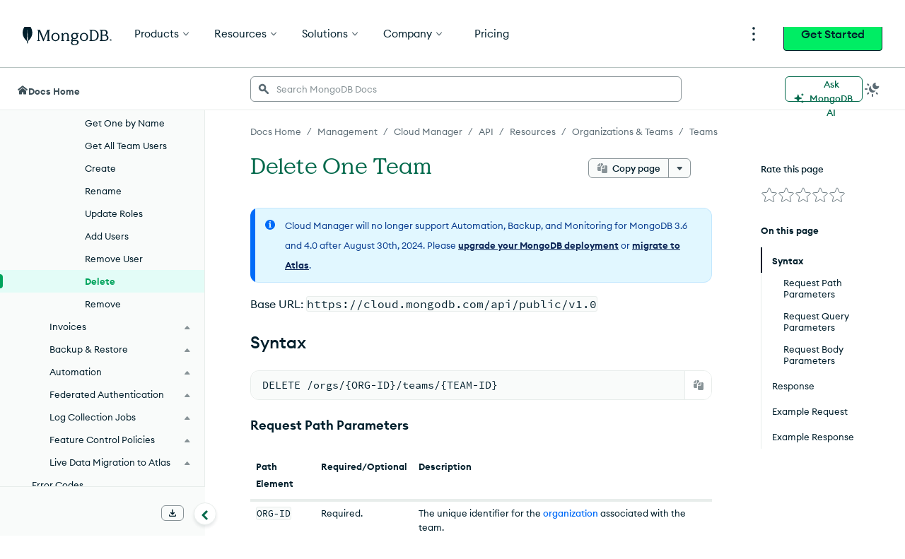

--- FILE ---
content_type: text/html; charset=UTF-8
request_url: https://www.mongodb.com/docs/cloud-manager/reference/api/teams/teams-delete-one/
body_size: 77193
content:
<!DOCTYPE html><html lang="en"><head><meta charSet="utf-8"/><meta http-equiv="x-ua-compatible" content="ie=edge"/><meta name="viewport" content="width=device-width, initial-scale=1, shrink-to-fit=no"/><meta http-equiv="Content-Type" content="text/html; charset=utf-8"/><meta name="release" content="1.0"/><meta name="version" content="master"/><link rel="shortcut icon" href="https://www.mongodb.com/docs/assets/favicon.ico"/><meta name="generator" content="Gatsby 5.7.0"/><meta name="twitter:card" content="summary_large_image" data-gatsby-head="true"/><meta name="twitter:site" content="@mongodb" data-gatsby-head="true"/><meta property="twitter:title" content="Delete One Team - Cloud Manager - MongoDB Docs" data-gatsby-head="true"/><meta name="twitter:image" content="https://www.mongodb.com/docs/assets/meta_generic.png" data-gatsby-head="true"/><meta name="twitter:image:alt" content="MongoDB logo featuring a green leaf on a dark green background." data-gatsby-head="true"/><meta property="og:title" content="Delete One Team - Cloud Manager - MongoDB Docs" data-gatsby-head="true"/><meta property="og:url" content="https://www.mongodb.com/docs/cloud-manager/reference/api/teams/teams-delete-one/" data-gatsby-head="true"/><meta property="og:image" content="https://www.mongodb.com/docs/assets/meta_generic.png" data-gatsby-head="true"/><meta property="og:image:secure_url" content="https://www.mongodb.com/docs/assets/meta_generic.png" data-gatsby-head="true"/><meta property="og:type" content="website" data-gatsby-head="true"/><style data-href="/docs/cloud-manager/styles.506bcab41b9346739081.css" data-identity="gatsby-global-css">.collapsible{border-top:1px solid #e8edeb;margin-top:32px}.collapsible~.collapsible{border-top:none;margin-top:0}.landing-module--fullWidth--e9978{margin:40px auto!important}.landing-module--document--ebe3b{padding:8px 15px 0}hr,input[type=search]{box-sizing:content-box}figure{margin:0}.fa-ul>li,.fa4-ul>li,sub,sup{position:relative}[class*=icon-],button,select{text-transform:none}.charts-icon,.fa4{text-rendering:auto}dt:hover>a.headerlink,h1:hover>a.headerlink,h2:hover>a.headerlink,h3:hover>a.headerlink,h4:hover>a.headerlink,h5:hover>a.headerlink,h6:hover>a.headerlink{visibility:visible}th{padding-right:5px}html{-webkit-tap-highlight-color:transparent}.fa-ul,.fa4-ul{list-style-type:none}*,.content,:after,:before{box-sizing:border-box}table{border-collapse:collapse}@font-face{font-family:Source Code Pro;font-style:normal;font-weight:300;src:url(https://fonts.gstatic.com/s/sourcecodepro/v13/HI_XiYsKILxRpg3hIP6sJ7fM7PqtlsnDs-cv.ttf) format("truetype")}@font-face{font-family:Source Code Pro;font-style:normal;font-weight:400;src:url(https://fonts.gstatic.com/s/sourcecodepro/v13/HI_SiYsKILxRpg3hIP6sJ7fM7PqlPevT.ttf) format("truetype")}@font-face{font-family:Source Code Pro;font-style:normal;font-weight:500;src:url(https://fonts.gstatic.com/s/sourcecodepro/v13/HI_XiYsKILxRpg3hIP6sJ7fM7PqtzsjDs-cv.ttf) format("truetype")}@font-face{font-family:Source Code Pro;font-style:normal;font-weight:700;src:url(https://fonts.gstatic.com/s/sourcecodepro/v13/HI_XiYsKILxRpg3hIP6sJ7fM7Pqths7Ds-cv.ttf) format("truetype")} /*!
 * Bootstrap v3.0.0
 *
 * Copyright 2013 Twitter, Inc
 * Licensed under the Apache License v2.0
 * http://www.apache.org/licenses/LICENSE-2.0
 *
 * Designed and built with all the love in the world by @mdo and @fat.
 */ /*! normalize.css v2.1.0 | MIT License | git.io/normalize */details,figure,footer,header,input[type=file],main,nav,section,summary{display:block}canvas,video{display:inline-block}select[multiple],select[size]{height:auto}[hidden]{display:none}html{-webkit-text-size-adjust:100%;-ms-text-size-adjust:100%;font-family:sans-serif}.open>a,a:active,a:hover{outline:0}h1{margin:.67em 0}b,dt,strong{font-weight:700}h1 .guilabel,h2 .guilabel,h3 .guilabel,h4 .guilabel,h5 .guilabel,h6 .guilabel{font-style:italic}a>em,address,cite{font-style:normal}q{quotes:"\201C""\201D""\2018""\2019"}sub,sup{font-size:75%;line-height:0;vertical-align:baseline}textarea{vertical-align:top}sup{top:-.5em}sub{bottom:-.25em}body.no-scroll,svg:not(:root){overflow:hidden}h1,h2,h3,hr{margin-top:20px}h1,h2,h3,h4,h5,h6,ol,ul{margin-bottom:10px}button,input,select,textarea{font-size:100%;margin:0}hr{margin-bottom:20px}button,input{line-height:normal}body{line-height:1.428571429}button,html input[type=button],input[type=reset],input[type=submit]{-webkit-appearance:button;cursor:pointer}button[disabled],html input[disabled]{cursor:default}input[type=checkbox]{box-sizing:border-box;padding:0}input[type=search]{-webkit-appearance:textfield;box-sizing:border-box}input[type=search]::-webkit-search-cancel-button,input[type=search]::-webkit-search-decoration{-webkit-appearance:none}button::-moz-focus-inner,input::-moz-focus-inner{border:0;padding:0}table{border-spacing:0;max-width:100%}@media print{blockquote,img,pre,tr{page-break-inside:avoid}*{background:0 0!important;box-shadow:none!important;color:#000!important;text-shadow:none!important}a,a:visited{text-decoration:underline}blockquote,pre{border:1px solid #999}thead{display:table-header-group}@page{margin:2cm .5cm}h2,h3,p{orphans:3;widows:3}h2,h3{page-break-after:avoid}}body,div.highlight{background-color:#fff}body{font-size:14px}button,input,select,textarea{font-family:inherit;font-size:inherit;line-height:inherit}button,input,select[multiple],textarea{background-image:none}a:focus,input[type=checkbox]:focus,input[type=file]:focus{outline:thin dotted #333;outline:5px auto -webkit-focus-ring-color;outline-offset:-2px}label{display:inline-block}hr{border-top:1px solid #eee;height:0}small{font-size:85%}div.body td{text-align:left}h1 small,h2 small,h3 small,h4 small,h5 small,h6 small{color:#999;font-weight:400;line-height:1}h4,h5,h6{margin-top:10px}blockquote p:last-child,div.body li>p.first,li div.line-block,ol ol,ol ul,ul ol,ul ul{margin-bottom:0}address{margin-bottom:20px}dd,dt{line-height:1.428571429}blockquote{border-left:5px solid #eee;margin:0 0 20px;padding:10px 20px}blockquote p{font-size:17.5px;font-weight:300;line-height:1.25}blockquote small{color:#999;display:block}blockquote small:before{content:"\2014 \00A0"}blockquote:after,blockquote:before,q:after,q:before{content:""}.container{margin-left:auto;margin-right:auto;padding-left:15px;padding-right:15px}.container:after,.container:before{content:" ";display:table}.container:after{clear:both}.fa-pull-left,.fa4-pull-left{float:left}@media (min-width:768px){.container{max-width:750px}}@media (min-width:992px){.container{max-width:970px}}label:not([for*=-message-rating]){font-weight:700;margin-bottom:5px}input[type=checkbox]{line-height:normal;margin:4px 0 0}input[type=number]::-webkit-inner-spin-button,input[type=number]::-webkit-outer-spin-button{height:auto}dl{margin-bottom:15px}input[type=checkbox][disabled]{cursor:not-allowed}dd,dd table,dd ul{margin-bottom:10px}.fa-pull-right,.fa4-pull-right{float:right}input[type=text]:disabled{color:#333}th{text-align:left}.fa-fw,.fa-li,.fa-stack-1x,.fa-stack-2x,.fa4-fw,.fa4-li{text-align:center}.line-block .line-block{margin-bottom:0;margin-top:0}.fa,.fab,.fal,.far,.fas,[class*=icon-]{-moz-osx-font-smoothing:grayscale;-webkit-font-smoothing:antialiased;font-style:normal;font-variant:normal;line-height:1}.far,[class*=icon-]{font-weight:400}@media (min-width:1200px){.container{max-width:1170px}}.fa-stack,.fa4{display:inline-block}@font-face{font-family:icomoon;font-style:normal;font-weight:800;src:url(//media.mongodb.org/fonts/icomoon.eot?qcwgdc);src:url(//media.mongodb.org/fonts/icomoon.eot?#iefixqcwgdc) format("embedded-opentype"),url(//media.mongodb.org/fonts/icomoon.ttf?qcwgdc) format("truetype"),url(//media.mongodb.org/fonts/icomoon.woff?qcwgdc) format("woff"),url(//media.mongodb.org/fonts/icomoon.svg?qcwgdc#icomoon) format("svg")}[class*=icon-]{speak:none;font-feature-settings:normal;font-family:icomoon}:root{--black:#001e2b;--gray-dark4:#112733;--gray-dark3:#1c2d38;--gray-dark2:#3d4f58;--gray-dark1:#5c6c75;--gray-base:#889397;--gray-light1:#c1c7c6;--gray-light2:#e8edeb;--gray-light3:#f9fbfa;--mongodb-green:#13aa52;--mongodb-green:var(--leaf);--blue-dark3:#0c2657;--blue-dark2:#083c90;--blue-dark1:#1254b7;--blue-base:#016bf8;--blue-light1:#0498ec;--blue-light2:#c3e7fe;--blue-light3:#e1f7ff;--green-dark3:#023430;--green-dark2:#00684a;--green-dark1:#00a35c;--green-base:#00ed64;--green-light1:#71f6ba;--green-light2:#c0fae6;--green-light3:#e3fcf7;--leaf:#13aa52;--fern:#12924f;--forest:#116149;--fog:#b8c4c2;--graphite:#21313c;--white:#fff;--day-spa:#e8edeb;--spring:#91c851;--daffodile:#ffdd49;--mongodb-green-light:#c2e0b4;--mongodb-green-neutral:#eff6ec;--green-secondary:#3c6626;--blush:#f4758b;--blush-light:#f9c7d0;--blush-neutral:#fdf1f2;--air:#c2deff;--air-light:#e7f0f9;--air-neutral:#f3f7fd;--marigold:#f4b65d;--marigold-light:#f6d29d;--marigold-neutral:#fff7ee;--tomato:#ef4c4c;--light-grey-green:#c2e0b4;--light-tan:#f6d29d;--charcoal-grey-two:#424950;--grey-primary:#b3bbc1;--grey-secondary:#616161;--light-grey-primary:#e0e7e8;--light-grey-secondary:#f5f6f7;--primary-shadow:rgba(0,0,0,.1);--mms-alert-blue:#43b1e5;--mms-alert-red:#ef4c4c;--mms-alert-red-dark:color(var(--alert-red) tint(25%));--mms-gray1:#464c4f;--mms-gray5:#babdbe;--mms-green2:#13aa52;--mms-warning-text:#ffb618;--sans-serif:"Euclid Circular A","Helvetica Neue",sans-serif;--monospace:"Source Code Pro",monospace;--hr-style:1px solid #e0e7e8;--hr-style:1px solid var(--light-grey-primary);--image-chevron:url('data:image/svg+xml;utf8,<svg xmlns="http://www.w3.org/2000/svg" height="12" width="7.4"><path d="M1.4 0L0 1.4 4.6 6 0 10.6 1.4 12l6-6z" fill="%2369b241"/></svg>') no-repeat center;--chevron-width:16px;--image-caret:url('data:image/svg+xml;utf8,<svg xmlns="http://www.w3.org/2000/svg" height="4.5" width="7.9"><path d="M7.8.1a.5.5 0 0 0-.4-.1H.5a.5.5 0 0 0-.4.1.5.5 0 0 0-.1.4l.1.3 3.5 3.5a.5.5 0 0 0 .4.2c.1 0 .2 0 .3-.2L7.8.8a.5.5 0 0 0 .1-.3L7.8.1z" fill="%32464c4f"/></svg>') no-repeat center;--caret-width:10px;--exclamation-circle:"\f06a";--check-circle:"\f058";--lg-color-dark-mode:var(--day-spa)} /*!
 * Font Awesome Free 5.3.1 by @fontawesome - https://fontawesome.com
 * License - https://fontawesome.com/license/free (Icons: CC BY 4.0, Fonts: SIL OFL 1.1, Code: MIT License)
 */.fa,.fab,.fal,.far,.fas{font-feature-settings:normal;display:inline-block;text-rendering:auto}.fa-lg{font-size:1.33333em;line-height:.75em;vertical-align:-.0667em}.fa-xs{font-size:.75em}.fa-sm{font-size:.875em}.fa-1x{font-size:1em}.fa-2x,.fa-stack-2x,.fa4-2x,.fa4-stack-2x{font-size:2em}.fa-3x,.fa4-3x{font-size:3em}.fa-4x,.fa4-4x{font-size:4em}.fa-5x,.fa4-5x{font-size:5em}.fa-6x{font-size:6em}.fa-7x{font-size:7em}.fa-8x{font-size:8em}.fa-9x{font-size:9em}.fa-10x{font-size:10em}.fa-fw{width:1.25em}.fa-ul{margin-left:2.5em;padding-left:0}.fa-li{left:-2em;line-height:inherit;position:absolute;width:2em}.fa-border{border:.08em solid #eee;border-radius:.1em;padding:.2em .25em .15em}.fa.fa-pull-left,.fa4.fa4-pull-left,.fab.fa-pull-left,.fal.fa-pull-left,.far.fa-pull-left,.fas.fa-pull-left{margin-right:.3em}.fa.fa-pull-right,.fa4.fa4-pull-right,.fab.fa-pull-right,.fal.fa-pull-right,.far.fa-pull-right,.fas.fa-pull-right{margin-left:.3em}.fa-spin,.fa4-spin{animation:fa-spin 2s linear infinite}.fa-pulse,.fa4-pulse{animation:fa-spin 1s steps(8) infinite}.fa-rotate-90,.fa4-rotate-90{transform:rotate(90deg)}.fa-rotate-180,.fa4-rotate-180{transform:rotate(180deg)}.fa-rotate-270,.fa4-rotate-270{transform:rotate(270deg)}.fa-flip-horizontal,.fa4-flip-horizontal{transform:scaleX(-1)}.fa-flip-vertical,.fa4-flip-vertical{transform:scaleY(-1)}.fa-flip-horizontal.fa-flip-vertical{transform:scale(-1)}:root .fa-flip-horizontal,:root .fa-flip-vertical,:root .fa-rotate-180,:root .fa-rotate-270,:root .fa-rotate-90,:root .fa4-flip-horizontal,:root .fa4-flip-vertical,:root .fa4-rotate-180,:root .fa4-rotate-270,:root .fa4-rotate-90{filter:none}.fa-stack{height:2em;line-height:2em;position:relative;vertical-align:middle;width:2em}.fa4-li{position:absolute}.fa-stack-1x,.fa-stack-2x{left:0;position:absolute;width:100%}.fa-stack-1x,.fa4-stack-1x{line-height:inherit}.fa-inverse,.fa4-inverse{color:#fff}.fa-500px:before,.fa4-500px:before{content:"\f26e"}@font-face{font-family:Font Awesome\ 5 Brands;font-style:normal;font-weight:400;src:url(https://use.fontawesome.com/releases/v5.3.1/webfonts/fa-brands-400.eot);src:url(https://use.fontawesome.com/releases/v5.3.1/webfonts/fa-brands-400.eot?#iefix) format("embedded-opentype"),url(https://use.fontawesome.com/releases/v5.3.1/webfonts/fa-brands-400.woff2) format("woff2"),url(https://use.fontawesome.com/releases/v5.3.1/webfonts/fa-brands-400.woff) format("woff"),url(https://use.fontawesome.com/releases/v5.3.1/webfonts/fa-brands-400.ttf) format("truetype"),url(https://use.fontawesome.com/releases/v5.3.1/webfonts/fa-brands-400.svg#fontawesome) format("svg")}.fab{font-family:Font Awesome\ 5 Brands}.fa,.far,.fas{font-family:Font Awesome\ 5 Free}@font-face{font-family:Font Awesome\ 5 Free;font-style:normal;font-weight:400;src:url(https://use.fontawesome.com/releases/v5.3.1/webfonts/fa-regular-400.eot);src:url(https://use.fontawesome.com/releases/v5.3.1/webfonts/fa-regular-400.eot?#iefix) format("embedded-opentype"),url(https://use.fontawesome.com/releases/v5.3.1/webfonts/fa-regular-400.woff2) format("woff2"),url(https://use.fontawesome.com/releases/v5.3.1/webfonts/fa-regular-400.woff) format("woff"),url(https://use.fontawesome.com/releases/v5.3.1/webfonts/fa-regular-400.ttf) format("truetype"),url(https://use.fontawesome.com/releases/v5.3.1/webfonts/fa-regular-400.svg#fontawesome) format("svg")}@font-face{font-family:Font Awesome\ 5 Free;font-style:normal;font-weight:900;src:url(https://use.fontawesome.com/releases/v5.3.1/webfonts/fa-solid-900.eot);src:url(https://use.fontawesome.com/releases/v5.3.1/webfonts/fa-solid-900.eot?#iefix) format("embedded-opentype"),url(https://use.fontawesome.com/releases/v5.3.1/webfonts/fa-solid-900.woff2) format("woff2"),url(https://use.fontawesome.com/releases/v5.3.1/webfonts/fa-solid-900.woff) format("woff"),url(https://use.fontawesome.com/releases/v5.3.1/webfonts/fa-solid-900.ttf) format("truetype"),url(https://use.fontawesome.com/releases/v5.3.1/webfonts/fa-solid-900.svg#fontawesome) format("svg")}.fa,.fas{font-weight:900} /*!
 *  Font Awesome 4.7.0 by @davegandy - http://fontawesome.io - @fontawesome
 *  License - http://fontawesome.io/license (Font: SIL OFL 1.1, CSS: MIT License)
 */@font-face{font-family:FontAwesome4;font-style:normal;font-weight:400;src:url(/docs/cloud-manager/static/fontawesome4-webfont-20fd1704ea223900efa9fd4e869efb08.woff2) format("woff2"),url(/docs/cloud-manager/static/fontawesome4-webfont-f691f37e57f04c152e2315ab7dbad881.woff) format("woff"),url(/docs/cloud-manager/static/fontawesome4-webfont-1e59d2330b4c6deb84b340635ed36249.ttf) format("truetype")}.fa4{-webkit-font-smoothing:antialiased;-moz-osx-font-smoothing:grayscale;font:14px/1 FontAwesome4;font-size:inherit}.charts-icon,.mms-icon,.mms-org-icon{-moz-osx-font-smoothing:grayscale;display:inline-block;font-style:normal}.charts-icon,body{-webkit-font-smoothing:antialiased}.fa4-lg{font-size:1.33333333em;line-height:.75em;vertical-align:-15%}.fa4-stack,img{vertical-align:middle}.fa4-fw{width:1.28571429em}.fa4-ul{margin-left:2.14285714em;padding-left:0}.fa4-li{left:-2.14285714em;top:.14285714em;width:2.14285714em}.fa4-li.fa4-lg{left:-1.85714286em}.fa4-border{border:.08em solid #eee;border-radius:.1em;padding:.2em .25em .15em}@keyframes fa-spin{0%{transform:rotate(0)}to{transform:rotate(359deg)}}.fa4-stack{display:inline-block;height:2em;line-height:2em;position:relative;width:2em}.fa4-stack-1x,.fa4-stack-2x{left:0;position:absolute;text-align:center;width:100%}.mms-icon,.mms-org-icon{font-size:16px;position:relative}.mms-icon:after,.mms-org-icon:after{left:0;position:absolute;top:0}.mms-icon{font-family:MMSIcons-Regular}.mms-org-icon{font-family:MMSOrgIcons-Regular}.charts-icon{font-feature-settings:normal;font-family:ChartsIcons;font-variant:normal;line-height:1}dd{margin-top:3px}div.body{transition:opacity .25s linear}.first{margin-top:0!important}.linenos pre{background-color:transparent}dd{margin-left:30px}.line-block{display:block;margin-bottom:1em;margin-top:1em}.line-block .line-block{margin-left:1.5em}.linenos{float:left;padding-top:24px;width:2em}@media print{div.document{margin:0!important;width:100%}}div td pre{background-color:transparent}@font-face{font-family:MMSIcons-Regular;font-style:normal;font-weight:400;src:url(/docs/cloud-manager/static/MMSIcons-Regular-5bedbe88351f7667a2a81586d558e5ff.woff2) format("woff2"),url(/docs/cloud-manager/static/MMSIcons-Regular-d25e35eae17c6f40768c83dc7149b0a8.woff) format("woff"),url(/docs/cloud-manager/static/MMSIcons-Regular-960c944a07e1714bb4a828f117e5aa8b.ttf) format("truetype")}@font-face{font-family:MMSOrgIcons-Regular;font-style:normal;font-weight:400;src:url([data-uri]) format("woff2"),url([data-uri]) format("woff"),url([data-uri]) format("truetype")}@font-face{font-family:ChartsIcons;font-style:normal;font-weight:400;src:url([data-uri]) format("woff2"),url([data-uri]) format("woff"),url([data-uri]) format("truetype")}@font-face{font-display:swap;font-family:Euclid Circular A;font-style:normal;font-weight:700;src:url(/docs/cloud-manager/static/EuclidCircularA-Semibold-WebXL-fa7f7a6de763f3fc0ef6d7bce19a5b97.woff) format("woff")}div.document{margin-left:25px}div.section>h1+dl.dbcommand>dt,div.section>h1+dl.expression>dt,div.section>h1+dl.group>dt,div.section>h1+dl.method>dt,div.section>h1+dl.operator>dt,div.section>h1+dl.pipeline>dt,div.section>h1+dl.projection>dt,dl.binary{display:none}.highlight ::-webkit-scrollbar{-webkit-appearance:none;height:5px;width:7px}.highlight ::-webkit-scrollbar-thumb{background-color:rgba(0,0,0,.5);border-radius:0;height:0}body{color:#21313c;font-family:Euclid Circular A,Helvetica Neue,Helvetica,Arial,sans-serif;margin:0;padding:0}hr{border:1px solid #b1b4b6}div.body h1+dl,div.body h1+p,div.body h2+dl,div.body h2+p,div.body h3+dl,div.body h3+p,div.body h4+dl,div.body h4+p{padding:0;text-indent:0}a code{font-weight:400}dl.method dt{margin-bottom:24px}dl.method>dt big{font-size:16px;font-weight:300}dl.method>dt em{font-style:normal;font-weight:700}.content{display:flex;font-size:16px;line-height:24px;margin:45px auto 0}@media (max-width:1340px){.document{margin-left:25px}}@media (min-width:1121px) and (max-width:1340px){.document{margin-left:25px}}@media (max-width:1024px){.document{margin-left:25px}}#tooltip-1{z-index:3}

/*!
 * Font Awesome Free 5.3.1 by @fontawesome - https://fontawesome.com
 * License - https://fontawesome.com/license/free (Icons: CC BY 4.0, Fonts: SIL OFL 1.1, Code: MIT License)
 */.fa-accessible-icon:before{content:"\f368"}.fa-accusoft:before{content:"\f369"}.fa-ad:before{content:"\f641"}.fa-address-book:before,.fa4-address-book:before{content:"\f2b9"}.fa-address-card:before,.fa4-address-card:before,.fa4-vcard:before{content:"\f2bb"}.fa-adjust:before,.fa4-adjust:before{content:"\f042"}.fa-adn:before,.fa4-adn:before{content:"\f170"}.fa-adversal:before{content:"\f36a"}.fa-affiliatetheme:before{content:"\f36b"}.fa-air-freshener:before{content:"\f5d0"}.fa-algolia:before{content:"\f36c"}.fa-align-center:before,.fa4-align-center:before{content:"\f037"}.fa-align-justify:before,.fa4-align-justify:before{content:"\f039"}.fa-align-left:before,.fa4-align-left:before{content:"\f036"}.fa-align-right:before,.fa4-align-right:before{content:"\f038"}.fa-alipay:before{content:"\f642"}.fa-allergies:before{content:"\f461"}.fa-amazon:before,.fa4-amazon:before{content:"\f270"}.fa-amazon-pay:before{content:"\f42c"}.fa-ambulance:before,.fa4-ambulance:before{content:"\f0f9"}.fa-american-sign-language-interpreting:before,.fa4-american-sign-language-interpreting:before,.fa4-asl-interpreting:before{content:"\f2a3"}.fa-amilia:before{content:"\f36d"}.fa-anchor:before,.fa4-anchor:before{content:"\f13d"}.fa-android:before,.fa4-android:before{content:"\f17b"}.fa-angellist:before,.fa4-angellist:before{content:"\f209"}.fa-angle-double-down:before,.fa4-angle-double-down:before{content:"\f103"}.fa-angle-double-left:before,.fa4-angle-double-left:before{content:"\f100"}.fa-angle-double-right:before,.fa4-angle-double-right:before{content:"\f101"}.fa-angle-double-up:before,.fa4-angle-double-up:before{content:"\f102"}.fa-angle-down:before,.fa4-angle-down:before{content:"\f107"}.fa-angle-left:before,.fa4-angle-left:before{content:"\f104"}.fa-angle-right:before,.fa4-angle-right:before{content:"\f105"}.fa-angle-up:before,.fa4-angle-up:before{content:"\f106"}.fa-angry:before{content:"\f556"}.fa-angrycreative:before{content:"\f36e"}.fa-angular:before{content:"\f420"}.fa-ankh:before{content:"\f644"}.fa-app-store:before{content:"\f36f"}.fa-app-store-ios:before{content:"\f370"}.fa-apper:before{content:"\f371"}.fa-apple:before,.fa4-apple:before{content:"\f179"}.fa-apple-alt:before{content:"\f5d1"}.fa-apple-pay:before{content:"\f415"}.fa-archive:before,.fa4-archive:before{content:"\f187"}.fa-archway:before{content:"\f557"}.fa-arrow-alt-circle-down:before{content:"\f358"}.fa-arrow-alt-circle-left:before{content:"\f359"}.fa-arrow-alt-circle-right:before{content:"\f35a"}.fa-arrow-alt-circle-up:before{content:"\f35b"}.fa-arrow-circle-down:before,.fa4-arrow-circle-down:before{content:"\f0ab"}.fa-arrow-circle-left:before,.fa4-arrow-circle-left:before{content:"\f0a8"}.fa-arrow-circle-right:before,.fa4-arrow-circle-right:before{content:"\f0a9"}.fa-arrow-circle-up:before,.fa4-arrow-circle-up:before{content:"\f0aa"}.fa-arrow-down:before,.fa4-arrow-down:before{content:"\f063"}.fa-arrow-left:before,.fa4-arrow-left:before{content:"\f060"}.fa-arrow-right:before,.fa4-arrow-right:before{content:"\f061"}.fa-arrow-up:before,.fa4-arrow-up:before{content:"\f062"}.fa-arrows-alt:before,.fa4-arrows-alt:before{content:"\f0b2"}.fa-arrows-alt-h:before{content:"\f337"}.fa-arrows-alt-v:before{content:"\f338"}.fa-assistive-listening-systems:before,.fa4-assistive-listening-systems:before{content:"\f2a2"}.fa-asterisk:before,.fa4-asterisk:before{content:"\f069"}.fa-asymmetrik:before{content:"\f372"}.fa-at:before,.fa4-at:before{content:"\f1fa"}.fa-atlas:before{content:"\f558"}.fa-atom:before{content:"\f5d2"}.fa-audible:before{content:"\f373"}.fa-audio-description:before,.fa4-audio-description:before{content:"\f29e"}.fa-autoprefixer:before{content:"\f41c"}.fa-avianex:before{content:"\f374"}.fa-aviato:before{content:"\f421"}.fa-award:before{content:"\f559"}.fa-aws:before{content:"\f375"}.fa-backspace:before{content:"\f55a"}.fa-backward:before,.fa4-backward:before{content:"\f04a"}.fa-balance-scale:before,.fa4-balance-scale:before{content:"\f24e"}.fa-ban:before,.fa4-ban:before{content:"\f05e"}.fa-band-aid:before{content:"\f462"}.fa-bandcamp:before,.fa4-bandcamp:before{content:"\f2d5"}.fa-barcode:before,.fa4-barcode:before{content:"\f02a"}.fa-bars:before,.fa4-bars:before,.fa4-navicon:before,.fa4-reorder:before{content:"\f0c9"}.fa-baseball-ball:before{content:"\f433"}.fa-basketball-ball:before{content:"\f434"}.fa-bath:before,.fa4-bath:before,.fa4-bathtub:before,.fa4-s15:before{content:"\f2cd"}.fa-battery-empty:before,.fa4-battery-0:before,.fa4-battery-empty:before{content:"\f244"}.fa-battery-full:before,.fa4-battery-4:before,.fa4-battery-full:before,.fa4-battery:before{content:"\f240"}.fa-battery-half:before,.fa4-battery-2:before,.fa4-battery-half:before{content:"\f242"}.fa-battery-quarter:before,.fa4-battery-1:before,.fa4-battery-quarter:before{content:"\f243"}.fa-battery-three-quarters:before,.fa4-battery-3:before,.fa4-battery-three-quarters:before{content:"\f241"}.fa-bed:before,.fa4-bed:before,.fa4-hotel:before{content:"\f236"}.fa-beer:before,.fa4-beer:before{content:"\f0fc"}.fa-behance:before,.fa4-behance:before{content:"\f1b4"}.fa-behance-square:before,.fa4-behance-square:before{content:"\f1b5"}.fa-bell:before,.fa4-bell:before{content:"\f0f3"}.fa-bell-slash:before,.fa4-bell-slash:before{content:"\f1f6"}.fa-bezier-curve:before{content:"\f55b"}.fa-bible:before{content:"\f647"}.fa-bicycle:before,.fa4-bicycle:before{content:"\f206"}.fa-bimobject:before{content:"\f378"}.fa-binoculars:before,.fa4-binoculars:before{content:"\f1e5"}.fa-birthday-cake:before,.fa4-birthday-cake:before{content:"\f1fd"}.fa-bitbucket:before,.fa4-bitbucket:before{content:"\f171"}.fa-bitcoin:before{content:"\f379"}.fa-bity:before{content:"\f37a"}.fa-black-tie:before,.fa4-black-tie:before{content:"\f27e"}.fa-blackberry:before{content:"\f37b"}.fa-blender:before{content:"\f517"}.fa-blind:before,.fa4-blind:before{content:"\f29d"}.fa-blogger:before{content:"\f37c"}.fa-blogger-b:before{content:"\f37d"}.fa-bluetooth:before,.fa4-bluetooth:before{content:"\f293"}.fa-bluetooth-b:before,.fa4-bluetooth-b:before{content:"\f294"}.fa-bold:before,.fa4-bold:before{content:"\f032"}.fa-bolt:before,.fa4-bolt:before,.fa4-flash:before{content:"\f0e7"}.fa-bomb:before,.fa4-bomb:before{content:"\f1e2"}.fa-bone:before{content:"\f5d7"}.fa-bong:before{content:"\f55c"}.fa-book:before,.fa4-book:before{content:"\f02d"}.fa-book-open:before{content:"\f518"}.fa-book-reader:before{content:"\f5da"}.fa-bookmark:before,.fa4-bookmark:before{content:"\f02e"}.fa-bowling-ball:before{content:"\f436"}.fa-box:before{content:"\f466"}.fa-box-open:before{content:"\f49e"}.fa-boxes:before{content:"\f468"}.fa-braille:before,.fa4-braille:before{content:"\f2a1"}.fa-brain:before{content:"\f5dc"}.fa-briefcase:before,.fa4-briefcase:before{content:"\f0b1"}.fa-briefcase-medical:before{content:"\f469"}.fa-broadcast-tower:before{content:"\f519"}.fa-broom:before{content:"\f51a"}.fa-brush:before{content:"\f55d"}.fa-btc:before,.fa4-bitcoin:before,.fa4-btc:before{content:"\f15a"}.fa-bug:before,.fa4-bug:before{content:"\f188"}.fa-building:before,.fa4-building:before{content:"\f1ad"}.fa-bullhorn:before,.fa4-bullhorn:before{content:"\f0a1"}.fa-bullseye:before,.fa4-bullseye:before{content:"\f140"}.fa-burn:before{content:"\f46a"}.fa-buromobelexperte:before{content:"\f37f"}.fa-bus:before,.fa4-bus:before{content:"\f207"}.fa-bus-alt:before{content:"\f55e"}.fa-business-time:before{content:"\f64a"}.fa-buysellads:before,.fa4-buysellads:before{content:"\f20d"}.fa-calculator:before,.fa4-calculator:before{content:"\f1ec"}.fa-calendar:before,.fa4-calendar-o:before{content:"\f133"}.fa-calendar-alt:before,.fa4-calendar:before{content:"\f073"}.fa-calendar-check:before,.fa4-calendar-check-o:before{content:"\f274"}.fa-calendar-minus:before,.fa4-calendar-minus-o:before{content:"\f272"}.fa-calendar-plus:before,.fa4-calendar-plus-o:before{content:"\f271"}.fa-calendar-times:before,.fa4-calendar-times-o:before{content:"\f273"}.fa-camera:before,.fa4-camera:before{content:"\f030"}.fa-camera-retro:before,.fa4-camera-retro:before{content:"\f083"}.fa-cannabis:before{content:"\f55f"}.fa-capsules:before{content:"\f46b"}.fa-car:before,.fa4-automobile:before,.fa4-car:before{content:"\f1b9"}.fa-car-alt:before{content:"\f5de"}.fa-car-battery:before{content:"\f5df"}.fa-car-crash:before{content:"\f5e1"}.fa-car-side:before{content:"\f5e4"}.fa-caret-down:before,.fa4-caret-down:before{content:"\f0d7"}.fa-caret-left:before,.fa4-caret-left:before{content:"\f0d9"}.fa-caret-right:before,.fa4-caret-right:before{content:"\f0da"}.fa-caret-square-down:before,.fa4-caret-square-o-down:before,.fa4-toggle-down:before{content:"\f150"}.fa-caret-square-left:before,.fa4-caret-square-o-left:before,.fa4-toggle-left:before{content:"\f191"}.fa-caret-square-right:before,.fa4-caret-square-o-right:before,.fa4-toggle-right:before{content:"\f152"}.fa-caret-square-up:before,.fa4-caret-square-o-up:before,.fa4-toggle-up:before{content:"\f151"}.fa-caret-up:before,.fa4-caret-up:before{content:"\f0d8"}.fa-cart-arrow-down:before,.fa4-cart-arrow-down:before{content:"\f218"}.fa-cart-plus:before,.fa4-cart-plus:before{content:"\f217"}.fa-cc-amazon-pay:before{content:"\f42d"}.fa-cc-amex:before,.fa4-cc-amex:before{content:"\f1f3"}.fa-cc-apple-pay:before{content:"\f416"}.fa-cc-diners-club:before,.fa4-cc-diners-club:before{content:"\f24c"}.fa-cc-discover:before,.fa4-cc-discover:before{content:"\f1f2"}.fa-cc-jcb:before,.fa4-cc-jcb:before{content:"\f24b"}.fa-cc-mastercard:before,.fa4-cc-mastercard:before{content:"\f1f1"}.fa-cc-paypal:before,.fa4-cc-paypal:before{content:"\f1f4"}.fa-cc-stripe:before,.fa4-cc-stripe:before{content:"\f1f5"}.fa-cc-visa:before,.fa4-cc-visa:before{content:"\f1f0"}.fa-centercode:before{content:"\f380"}.fa-certificate:before,.fa4-certificate:before{content:"\f0a3"}.fa-chalkboard:before{content:"\f51b"}.fa-chalkboard-teacher:before{content:"\f51c"}.fa-charging-station:before{content:"\f5e7"}.fa-chart-area:before,.fa4-area-chart:before{content:"\f1fe"}.fa-chart-bar:before,.fa4-bar-chart-o:before,.fa4-bar-chart:before{content:"\f080"}.fa-chart-line:before,.fa4-line-chart:before{content:"\f201"}.fa-chart-pie:before,.fa4-pie-chart:before{content:"\f200"}.fa-check:before,.fa4-check:before{content:"\f00c"}.fa-check-circle:before,.fa4-check-circle:before{content:"\f058"}.fa-check-double:before{content:"\f560"}.fa-check-square:before,.fa4-check-square:before{content:"\f14a"}.fa-chess:before{content:"\f439"}.fa-chess-bishop:before{content:"\f43a"}.fa-chess-board:before{content:"\f43c"}.fa-chess-king:before{content:"\f43f"}.fa-chess-knight:before{content:"\f441"}.fa-chess-pawn:before{content:"\f443"}.fa-chess-queen:before{content:"\f445"}.fa-chess-rook:before{content:"\f447"}.fa-chevron-circle-down:before,.fa4-chevron-circle-down:before{content:"\f13a"}.fa-chevron-circle-left:before,.fa4-chevron-circle-left:before{content:"\f137"}.fa-chevron-circle-right:before,.fa4-chevron-circle-right:before{content:"\f138"}.fa-chevron-circle-up:before,.fa4-chevron-circle-up:before{content:"\f139"}.fa-chevron-down:before,.fa4-chevron-down:before{content:"\f078"}.fa-chevron-left:before,.fa4-chevron-left:before{content:"\f053"}.fa-chevron-right:before,.fa4-chevron-right:before{content:"\f054"}.fa-chevron-up:before,.fa4-chevron-up:before{content:"\f077"}.fa-child:before,.fa4-child:before{content:"\f1ae"}.fa-chrome:before,.fa4-chrome:before{content:"\f268"}.fa-church:before{content:"\f51d"}.fa-circle:before,.fa4-circle:before{content:"\f111"}.fa-circle-notch:before,.fa4-circle-o-notch:before{content:"\f1ce"}.fa-city:before{content:"\f64f"}.fa-clipboard:before{content:"\f328"}.fa-clipboard-check:before{content:"\f46c"}.fa-clipboard-list:before{content:"\f46d"}.fa-clock:before,.fa4-clock-o:before{content:"\f017"}.fa-clone:before,.fa4-clone:before{content:"\f24d"}.fa-closed-captioning:before,.fa4-cc:before{content:"\f20a"}.fa-cloud:before,.fa4-cloud:before{content:"\f0c2"}.fa-cloud-download-alt:before{content:"\f381"}.fa-cloud-upload-alt:before{content:"\f382"}.fa-cloudscale:before{content:"\f383"}.fa-cloudsmith:before{content:"\f384"}.fa-cloudversify:before{content:"\f385"}.fa-cocktail:before{content:"\f561"}.fa-code:before,.fa4-code:before{content:"\f121"}.fa-code-branch:before,.fa4-code-fork:before{content:"\f126"}.fa-codepen:before,.fa4-codepen:before{content:"\f1cb"}.fa-codiepie:before,.fa4-codiepie:before{content:"\f284"}.fa-coffee:before,.fa4-coffee:before{content:"\f0f4"}.fa-cog:before,.fa4-cog:before,.fa4-gear:before{content:"\f013"}.fa-cogs:before,.fa4-cogs:before,.fa4-gears:before{content:"\f085"}.fa-coins:before{content:"\f51e"}.fa-columns:before,.fa4-columns:before{content:"\f0db"}.fa-comment:before,.fa4-comment:before{content:"\f075"}.fa-comment-alt:before,.fa4-commenting:before{content:"\f27a"}.fa-comment-dollar:before{content:"\f651"}.fa-comment-dots:before{content:"\f4ad"}.fa-comment-slash:before{content:"\f4b3"}.fa-comments:before,.fa4-comments:before{content:"\f086"}.fa-comments-dollar:before{content:"\f653"}.fa-compact-disc:before{content:"\f51f"}.fa-compass:before,.fa4-compass:before{content:"\f14e"}.fa-compress:before,.fa4-compress:before{content:"\f066"}.fa-concierge-bell:before{content:"\f562"}.fa-connectdevelop:before,.fa4-connectdevelop:before{content:"\f20e"}.fa-contao:before,.fa4-contao:before{content:"\f26d"}.fa-cookie:before{content:"\f563"}.fa-cookie-bite:before{content:"\f564"}.fa-copy:before,.fa4-copy:before,.fa4-files-o:before{content:"\f0c5"}.fa-copyright:before,.fa4-copyright:before{content:"\f1f9"}.fa-couch:before{content:"\f4b8"}.fa-cpanel:before{content:"\f388"}.fa-creative-commons:before,.fa4-creative-commons:before{content:"\f25e"}.fa-creative-commons-by:before{content:"\f4e7"}.fa-creative-commons-nc:before{content:"\f4e8"}.fa-creative-commons-nc-eu:before{content:"\f4e9"}.fa-creative-commons-nc-jp:before{content:"\f4ea"}.fa-creative-commons-nd:before{content:"\f4eb"}.fa-creative-commons-pd:before{content:"\f4ec"}.fa-creative-commons-pd-alt:before{content:"\f4ed"}.fa-creative-commons-remix:before{content:"\f4ee"}.fa-creative-commons-sa:before{content:"\f4ef"}.fa-creative-commons-sampling:before{content:"\f4f0"}.fa-creative-commons-sampling-plus:before{content:"\f4f1"}.fa-creative-commons-share:before{content:"\f4f2"}.fa-credit-card:before,.fa4-credit-card:before{content:"\f09d"}.fa-crop:before,.fa4-crop:before{content:"\f125"}.fa-crop-alt:before{content:"\f565"}.fa-cross:before{content:"\f654"}.fa-crosshairs:before,.fa4-crosshairs:before{content:"\f05b"}.fa-crow:before{content:"\f520"}.fa-crown:before{content:"\f521"}.fa-css3:before,.fa4-css3:before{content:"\f13c"}.fa-css3-alt:before{content:"\f38b"}.fa-cube:before,.fa4-cube:before{content:"\f1b2"}.fa-cubes:before,.fa4-cubes:before{content:"\f1b3"}.fa-cut:before,.fa4-cut:before,.fa4-scissors:before{content:"\f0c4"}.fa-cuttlefish:before{content:"\f38c"}.fa-d-and-d:before{content:"\f38d"}.fa-dashcube:before,.fa4-dashcube:before{content:"\f210"}.fa-database:before,.fa4-database:before{content:"\f1c0"}.fa-deaf:before,.fa4-deaf:before,.fa4-deafness:before,.fa4-hard-of-hearing:before{content:"\f2a4"}.fa-delicious:before,.fa4-delicious:before{content:"\f1a5"}.fa-deploydog:before{content:"\f38e"}.fa-deskpro:before{content:"\f38f"}.fa-desktop:before,.fa4-desktop:before{content:"\f108"}.fa-deviantart:before,.fa4-deviantart:before{content:"\f1bd"}.fa-dharmachakra:before{content:"\f655"}.fa-diagnoses:before{content:"\f470"}.fa-dice:before{content:"\f522"}.fa-dice-five:before{content:"\f523"}.fa-dice-four:before{content:"\f524"}.fa-dice-one:before{content:"\f525"}.fa-dice-six:before{content:"\f526"}.fa-dice-three:before{content:"\f527"}.fa-dice-two:before{content:"\f528"}.fa-digg:before,.fa4-digg:before{content:"\f1a6"}.fa-digital-ocean:before{content:"\f391"}.fa-digital-tachograph:before{content:"\f566"}.fa-directions:before{content:"\f5eb"}.fa-discord:before{content:"\f392"}.fa-discourse:before{content:"\f393"}.fa-divide:before{content:"\f529"}.fa-dizzy:before{content:"\f567"}.fa-dna:before{content:"\f471"}.fa-dochub:before{content:"\f394"}.fa-docker:before{content:"\f395"}.fa-dollar-sign:before,.fa4-dollar:before,.fa4-usd:before{content:"\f155"}.fa-dolly:before{content:"\f472"}.fa-dolly-flatbed:before{content:"\f474"}.fa-donate:before{content:"\f4b9"}.fa-door-closed:before{content:"\f52a"}.fa-door-open:before{content:"\f52b"}.fa-dot-circle:before,.fa4-dot-circle-o:before{content:"\f192"}.fa-dove:before{content:"\f4ba"}.fa-download:before,.fa4-download:before{content:"\f019"}.fa-draft2digital:before{content:"\f396"}.fa-drafting-compass:before{content:"\f568"}.fa-draw-polygon:before{content:"\f5ee"}.fa-dribbble:before,.fa4-dribbble:before{content:"\f17d"}.fa-dribbble-square:before{content:"\f397"}.fa-dropbox:before,.fa4-dropbox:before{content:"\f16b"}.fa-drum:before{content:"\f569"}.fa-drum-steelpan:before{content:"\f56a"}.fa-drupal:before,.fa4-drupal:before{content:"\f1a9"}.fa-dumbbell:before{content:"\f44b"}.fa-dyalog:before{content:"\f399"}.fa-earlybirds:before{content:"\f39a"}.fa-ebay:before{content:"\f4f4"}.fa-edge:before,.fa4-edge:before{content:"\f282"}.fa-edit:before,.fa4-edit:before,.fa4-pencil-square-o:before{content:"\f044"}.fa-eject:before,.fa4-eject:before{content:"\f052"}.fa-elementor:before{content:"\f430"}.fa-ellipsis-h:before,.fa4-ellipsis-h:before{content:"\f141"}.fa-ellipsis-v:before,.fa4-ellipsis-v:before{content:"\f142"}.fa-ello:before{content:"\f5f1"}.fa-ember:before{content:"\f423"}.fa-empire:before,.fa4-empire:before,.fa4-ge:before{content:"\f1d1"}.fa-envelope:before,.fa4-envelope:before{content:"\f0e0"}.fa-envelope-open:before,.fa4-envelope-open:before{content:"\f2b6"}.fa-envelope-open-text:before{content:"\f658"}.fa-envelope-square:before,.fa4-envelope-square:before{content:"\f199"}.fa-envira:before,.fa4-envira:before{content:"\f299"}.fa-equals:before{content:"\f52c"}.fa-eraser:before,.fa4-eraser:before{content:"\f12d"}.fa-erlang:before{content:"\f39d"}.fa-ethereum:before{content:"\f42e"}.fa-etsy:before,.fa4-etsy:before{content:"\f2d7"}.fa-euro-sign:before,.fa4-eur:before,.fa4-euro:before{content:"\f153"}.fa-exchange-alt:before{content:"\f362"}.fa-exclamation:before,.fa4-exclamation:before{content:"\f12a"}.fa-exclamation-circle:before,.fa4-exclamation-circle:before{content:"\f06a"}.fa-exclamation-triangle:before,.fa4-exclamation-triangle:before,.fa4-warning:before{content:"\f071"}.fa-expand:before,.fa4-expand:before{content:"\f065"}.fa-expand-arrows-alt:before{content:"\f31e"}.fa-expeditedssl:before,.fa4-expeditedssl:before{content:"\f23e"}.fa-external-link-alt:before{content:"\f35d"}.fa-external-link-square-alt:before{content:"\f360"}.fa-eye:before,.fa4-eye:before{content:"\f06e"}.fa-eye-dropper:before,.fa4-eyedropper:before{content:"\f1fb"}.fa-eye-slash:before,.fa4-eye-slash:before{content:"\f070"}.fa-facebook:before,.fa4-facebook-f:before,.fa4-facebook:before{content:"\f09a"}.fa-facebook-f:before{content:"\f39e"}.fa-facebook-messenger:before{content:"\f39f"}.fa-facebook-square:before,.fa4-facebook-square:before{content:"\f082"}.fa-fast-backward:before,.fa4-fast-backward:before{content:"\f049"}.fa-fast-forward:before,.fa4-fast-forward:before{content:"\f050"}.fa-fax:before,.fa4-fax:before{content:"\f1ac"}.fa-feather:before{content:"\f52d"}.fa-feather-alt:before{content:"\f56b"}.fa-female:before,.fa4-female:before{content:"\f182"}.fa-fighter-jet:before,.fa4-fighter-jet:before{content:"\f0fb"}.fa-file:before,.fa4-file:before{content:"\f15b"}.fa-file-alt:before,.fa4-file-text:before{content:"\f15c"}.fa-file-archive:before,.fa4-file-archive-o:before,.fa4-file-zip-o:before{content:"\f1c6"}.fa-file-audio:before,.fa4-file-audio-o:before,.fa4-file-sound-o:before{content:"\f1c7"}.fa-file-code:before,.fa4-file-code-o:before{content:"\f1c9"}.fa-file-contract:before{content:"\f56c"}.fa-file-download:before{content:"\f56d"}.fa-file-excel:before,.fa4-file-excel-o:before{content:"\f1c3"}.fa-file-export:before{content:"\f56e"}.fa-file-image:before,.fa4-file-image-o:before,.fa4-file-photo-o:before,.fa4-file-picture-o:before{content:"\f1c5"}.fa-file-import:before{content:"\f56f"}.fa-file-invoice:before{content:"\f570"}.fa-file-invoice-dollar:before{content:"\f571"}.fa-file-medical:before{content:"\f477"}.fa-file-medical-alt:before{content:"\f478"}.fa-file-pdf:before,.fa4-file-pdf-o:before{content:"\f1c1"}.fa-file-powerpoint:before,.fa4-file-powerpoint-o:before{content:"\f1c4"}.fa-file-prescription:before{content:"\f572"}.fa-file-signature:before{content:"\f573"}.fa-file-upload:before{content:"\f574"}.fa-file-video:before,.fa4-file-movie-o:before,.fa4-file-video-o:before{content:"\f1c8"}.fa-file-word:before,.fa4-file-word-o:before{content:"\f1c2"}.fa-fill:before{content:"\f575"}.fa-fill-drip:before{content:"\f576"}.fa-film:before,.fa4-film:before{content:"\f008"}.fa-filter:before,.fa4-filter:before{content:"\f0b0"}.fa-fingerprint:before{content:"\f577"}.fa-fire:before,.fa4-fire:before{content:"\f06d"}.fa-fire-extinguisher:before,.fa4-fire-extinguisher:before{content:"\f134"}.fa-firefox:before,.fa4-firefox:before{content:"\f269"}.fa-first-aid:before{content:"\f479"}.fa-first-order:before,.fa4-first-order:before{content:"\f2b0"}.fa-first-order-alt:before{content:"\f50a"}.fa-firstdraft:before{content:"\f3a1"}.fa-fish:before{content:"\f578"}.fa-flag:before,.fa4-flag:before{content:"\f024"}.fa-flag-checkered:before,.fa4-flag-checkered:before{content:"\f11e"}.fa-flask:before,.fa4-flask:before{content:"\f0c3"}.fa-flickr:before,.fa4-flickr:before{content:"\f16e"}.fa-flipboard:before{content:"\f44d"}.fa-flushed:before{content:"\f579"}.fa-fly:before{content:"\f417"}.fa-folder:before,.fa4-folder:before{content:"\f07b"}.fa-folder-minus:before{content:"\f65d"}.fa-folder-open:before,.fa4-folder-open:before{content:"\f07c"}.fa-folder-plus:before{content:"\f65e"}.fa-font:before,.fa4-font:before{content:"\f031"}.fa-font-awesome:before,.fa4-fa:before,.fa4-font-awesome:before{content:"\f2b4"}.fa-font-awesome-alt:before{content:"\f35c"}.fa-font-awesome-flag:before{content:"\f425"}.fa-font-awesome-logo-full:before{content:"\f4e6"}.fa-fonticons:before,.fa4-fonticons:before{content:"\f280"}.fa-fonticons-fi:before{content:"\f3a2"}.fa-football-ball:before{content:"\f44e"}.fa-fort-awesome:before,.fa4-fort-awesome:before{content:"\f286"}.fa-fort-awesome-alt:before{content:"\f3a3"}.fa-forumbee:before,.fa4-forumbee:before{content:"\f211"}.fa-forward:before,.fa4-forward:before{content:"\f04e"}.fa-foursquare:before,.fa4-foursquare:before{content:"\f180"}.fa-free-code-camp:before,.fa4-free-code-camp:before{content:"\f2c5"}.fa-freebsd:before{content:"\f3a4"}.fa-frog:before{content:"\f52e"}.fa-frown:before,.fa4-frown-o:before{content:"\f119"}.fa-frown-open:before{content:"\f57a"}.fa-fulcrum:before{content:"\f50b"}.fa-funnel-dollar:before{content:"\f662"}.fa-futbol:before,.fa4-futbol-o:before,.fa4-soccer-ball-o:before{content:"\f1e3"}.fa-galactic-republic:before{content:"\f50c"}.fa-galactic-senate:before{content:"\f50d"}.fa-gamepad:before,.fa4-gamepad:before{content:"\f11b"}.fa-gas-pump:before{content:"\f52f"}.fa-gavel:before,.fa4-gavel:before,.fa4-legal:before{content:"\f0e3"}.fa-gem:before{content:"\f3a5"}.fa-genderless:before,.fa4-genderless:before{content:"\f22d"}.fa-get-pocket:before,.fa4-get-pocket:before{content:"\f265"}.fa-gg:before,.fa4-gg:before{content:"\f260"}.fa-gg-circle:before,.fa4-gg-circle:before{content:"\f261"}.fa-gift:before,.fa4-gift:before{content:"\f06b"}.fa-git:before,.fa4-git:before{content:"\f1d3"}.fa-git-square:before,.fa4-git-square:before{content:"\f1d2"}.fa-github:before,.fa4-github:before{content:"\f09b"}.fa-github-alt:before,.fa4-github-alt:before{content:"\f113"}.fa-github-square:before,.fa4-github-square:before{content:"\f092"}.fa-gitkraken:before{content:"\f3a6"}.fa-gitlab:before,.fa4-gitlab:before{content:"\f296"}.fa-gitter:before{content:"\f426"}.fa-glass-martini:before,.fa4-glass:before{content:"\f000"}.fa-glass-martini-alt:before{content:"\f57b"}.fa-glasses:before{content:"\f530"}.fa-glide:before,.fa4-glide:before{content:"\f2a5"}.fa-glide-g:before,.fa4-glide-g:before{content:"\f2a6"}.fa-globe:before,.fa4-globe:before{content:"\f0ac"}.fa-globe-africa:before{content:"\f57c"}.fa-globe-americas:before{content:"\f57d"}.fa-globe-asia:before{content:"\f57e"}.fa-gofore:before{content:"\f3a7"}.fa-golf-ball:before{content:"\f450"}.fa-goodreads:before{content:"\f3a8"}.fa-goodreads-g:before{content:"\f3a9"}.fa-google:before,.fa4-google:before{content:"\f1a0"}.fa-google-drive:before{content:"\f3aa"}.fa-google-play:before{content:"\f3ab"}.fa-google-plus:before,.fa4-google-plus-circle:before,.fa4-google-plus-official:before{content:"\f2b3"}.fa-google-plus-g:before,.fa4-google-plus:before{content:"\f0d5"}.fa-google-plus-square:before,.fa4-google-plus-square:before{content:"\f0d4"}.fa-google-wallet:before,.fa4-google-wallet:before{content:"\f1ee"}.fa-gopuram:before{content:"\f664"}.fa-graduation-cap:before,.fa4-graduation-cap:before,.fa4-mortar-board:before{content:"\f19d"}.fa-gratipay:before,.fa4-gittip:before,.fa4-gratipay:before{content:"\f184"}.fa-grav:before,.fa4-grav:before{content:"\f2d6"}.fa-greater-than:before{content:"\f531"}.fa-greater-than-equal:before{content:"\f532"}.fa-grimace:before{content:"\f57f"}.fa-grin:before{content:"\f580"}.fa-grin-alt:before{content:"\f581"}.fa-grin-beam:before{content:"\f582"}.fa-grin-beam-sweat:before{content:"\f583"}.fa-grin-hearts:before{content:"\f584"}.fa-grin-squint:before{content:"\f585"}.fa-grin-squint-tears:before{content:"\f586"}.fa-grin-stars:before{content:"\f587"}.fa-grin-tears:before{content:"\f588"}.fa-grin-tongue:before{content:"\f589"}.fa-grin-tongue-squint:before{content:"\f58a"}.fa-grin-tongue-wink:before{content:"\f58b"}.fa-grin-wink:before{content:"\f58c"}.fa-grip-horizontal:before{content:"\f58d"}.fa-grip-vertical:before{content:"\f58e"}.fa-gripfire:before{content:"\f3ac"}.fa-grunt:before{content:"\f3ad"}.fa-gulp:before{content:"\f3ae"}.fa-h-square:before,.fa4-h-square:before{content:"\f0fd"}.fa-hacker-news:before,.fa4-hacker-news:before,.fa4-y-combinator-square:before,.fa4-yc-square:before{content:"\f1d4"}.fa-hacker-news-square:before{content:"\f3af"}.fa-hackerrank:before{content:"\f5f7"}.fa-hamsa:before{content:"\f665"}.fa-hand-holding:before{content:"\f4bd"}.fa-hand-holding-heart:before{content:"\f4be"}.fa-hand-holding-usd:before{content:"\f4c0"}.fa-hand-lizard:before,.fa4-hand-lizard-o:before{content:"\f258"}.fa-hand-paper:before,.fa4-hand-paper-o:before,.fa4-hand-stop-o:before{content:"\f256"}.fa-hand-peace:before,.fa4-hand-peace-o:before{content:"\f25b"}.fa-hand-point-down:before,.fa4-hand-o-down:before{content:"\f0a7"}.fa-hand-point-left:before,.fa4-hand-o-left:before{content:"\f0a5"}.fa-hand-point-right:before,.fa4-hand-o-right:before{content:"\f0a4"}.fa-hand-point-up:before,.fa4-hand-o-up:before{content:"\f0a6"}.fa-hand-pointer:before,.fa4-hand-pointer-o:before{content:"\f25a"}.fa-hand-rock:before,.fa4-hand-grab-o:before,.fa4-hand-rock-o:before{content:"\f255"}.fa-hand-scissors:before,.fa4-hand-scissors-o:before{content:"\f257"}.fa-hand-spock:before,.fa4-hand-spock-o:before{content:"\f259"}.fa-hands:before{content:"\f4c2"}.fa-hands-helping:before{content:"\f4c4"}.fa-handshake:before,.fa4-handshake-o:before{content:"\f2b5"}.fa-hashtag:before,.fa4-hashtag:before{content:"\f292"}.fa-haykal:before{content:"\f666"}.fa-hdd:before,.fa4-hdd-o:before{content:"\f0a0"}.fa-heading:before,.fa4-header:before{content:"\f1dc"}.fa-headphones:before,.fa4-headphones:before{content:"\f025"}.fa-headphones-alt:before{content:"\f58f"}.fa-headset:before{content:"\f590"}.fa-heart:before,.fa4-heart:before{content:"\f004"}.fa-heartbeat:before,.fa4-heartbeat:before{content:"\f21e"}.fa-helicopter:before{content:"\f533"}.fa-highlighter:before{content:"\f591"}.fa-hips:before{content:"\f452"}.fa-hire-a-helper:before{content:"\f3b0"}.fa-history:before,.fa4-history:before{content:"\f1da"}.fa-hockey-puck:before{content:"\f453"}.fa-home:before,.fa4-home:before{content:"\f015"}.fa-hooli:before{content:"\f427"}.fa-hornbill:before{content:"\f592"}.fa-hospital:before,.fa4-hospital-o:before{content:"\f0f8"}.fa-hospital-alt:before{content:"\f47d"}.fa-hospital-symbol:before{content:"\f47e"}.fa-hot-tub:before{content:"\f593"}.fa-hotel:before{content:"\f594"}.fa-hotjar:before{content:"\f3b1"}.fa-hourglass:before,.fa4-hourglass:before{content:"\f254"}.fa-hourglass-end:before,.fa4-hourglass-3:before,.fa4-hourglass-end:before{content:"\f253"}.fa-hourglass-half:before,.fa4-hourglass-2:before,.fa4-hourglass-half:before{content:"\f252"}.fa-hourglass-start:before,.fa4-hourglass-1:before,.fa4-hourglass-start:before{content:"\f251"}.fa-houzz:before,.fa4-houzz:before{content:"\f27c"}.fa-html5:before,.fa4-html5:before{content:"\f13b"}.fa-hubspot:before{content:"\f3b2"}.fa-i-cursor:before,.fa4-i-cursor:before{content:"\f246"}.fa-id-badge:before,.fa4-id-badge:before{content:"\f2c1"}.fa-id-card:before,.fa4-drivers-license:before,.fa4-id-card:before{content:"\f2c2"}.fa-id-card-alt:before{content:"\f47f"}.fa-image:before,.fa4-image:before,.fa4-photo:before,.fa4-picture-o:before{content:"\f03e"}.fa-images:before{content:"\f302"}.fa-imdb:before,.fa4-imdb:before{content:"\f2d8"}.fa-inbox:before,.fa4-inbox:before{content:"\f01c"}.fa-indent:before,.fa4-indent:before{content:"\f03c"}.fa-industry:before,.fa4-industry:before{content:"\f275"}.fa-infinity:before{content:"\f534"}.fa-info:before,.fa4-info:before{content:"\f129"}.fa-info-circle:before,.fa4-info-circle:before{content:"\f05a"}.fa-instagram:before,.fa4-instagram:before{content:"\f16d"}.fa-internet-explorer:before,.fa4-internet-explorer:before{content:"\f26b"}.fa-ioxhost:before,.fa4-ioxhost:before{content:"\f208"}.fa-italic:before,.fa4-italic:before{content:"\f033"}.fa-itunes:before{content:"\f3b4"}.fa-itunes-note:before{content:"\f3b5"}.fa-java:before{content:"\f4e4"}.fa-jedi:before{content:"\f669"}.fa-jedi-order:before{content:"\f50e"}.fa-jenkins:before{content:"\f3b6"}.fa-joget:before{content:"\f3b7"}.fa-joint:before{content:"\f595"}.fa-joomla:before,.fa4-joomla:before{content:"\f1aa"}.fa-journal-whills:before{content:"\f66a"}.fa-js:before{content:"\f3b8"}.fa-js-square:before{content:"\f3b9"}.fa-jsfiddle:before,.fa4-jsfiddle:before{content:"\f1cc"}.fa-kaaba:before{content:"\f66b"}.fa-kaggle:before{content:"\f5fa"}.fa-key:before,.fa4-key:before{content:"\f084"}.fa-keybase:before{content:"\f4f5"}.fa-keyboard:before,.fa4-keyboard-o:before{content:"\f11c"}.fa-keycdn:before{content:"\f3ba"}.fa-khanda:before{content:"\f66d"}.fa-kickstarter:before{content:"\f3bb"}.fa-kickstarter-k:before{content:"\f3bc"}.fa-kiss:before{content:"\f596"}.fa-kiss-beam:before{content:"\f597"}.fa-kiss-wink-heart:before{content:"\f598"}.fa-kiwi-bird:before{content:"\f535"}.fa-korvue:before{content:"\f42f"}.fa-landmark:before{content:"\f66f"}.fa-language:before,.fa4-language:before{content:"\f1ab"}.fa-laptop:before,.fa4-laptop:before{content:"\f109"}.fa-laptop-code:before{content:"\f5fc"}.fa-laravel:before{content:"\f3bd"}.fa-lastfm:before,.fa4-lastfm:before{content:"\f202"}.fa-lastfm-square:before,.fa4-lastfm-square:before{content:"\f203"}.fa-laugh:before{content:"\f599"}.fa-laugh-beam:before{content:"\f59a"}.fa-laugh-squint:before{content:"\f59b"}.fa-laugh-wink:before{content:"\f59c"}.fa-layer-group:before{content:"\f5fd"}.fa-leaf:before,.fa4-leaf:before{content:"\f06c"}.fa-leanpub:before,.fa4-leanpub:before{content:"\f212"}.fa-lemon:before,.fa4-lemon-o:before{content:"\f094"}.fa-less:before{content:"\f41d"}.fa-less-than:before{content:"\f536"}.fa-less-than-equal:before{content:"\f537"}.fa-level-down-alt:before{content:"\f3be"}.fa-level-up-alt:before{content:"\f3bf"}.fa-life-ring:before,.fa4-life-bouy:before,.fa4-life-buoy:before,.fa4-life-ring:before,.fa4-life-saver:before,.fa4-support:before{content:"\f1cd"}.fa-lightbulb:before,.fa4-lightbulb-o:before{content:"\f0eb"}.fa-line:before{content:"\f3c0"}.fa-link:before,.fa4-chain:before,.fa4-link:before{content:"\f0c1"}.fa-linkedin:before,.fa4-linkedin-square:before{content:"\f08c"}.fa-linkedin-in:before,.fa4-linkedin:before{content:"\f0e1"}.fa-linode:before,.fa4-linode:before{content:"\f2b8"}.fa-linux:before,.fa4-linux:before{content:"\f17c"}.fa-lira-sign:before,.fa4-try:before,.fa4-turkish-lira:before{content:"\f195"}.fa-list:before,.fa4-list:before{content:"\f03a"}.fa-list-alt:before,.fa4-list-alt:before{content:"\f022"}.fa-list-ol:before,.fa4-list-ol:before{content:"\f0cb"}.fa-list-ul:before,.fa4-list-ul:before{content:"\f0ca"}.fa-location-arrow:before,.fa4-location-arrow:before{content:"\f124"}.fa-lock:before,.fa4-lock:before{content:"\f023"}.fa-lock-open:before{content:"\f3c1"}.fa-long-arrow-alt-down:before{content:"\f309"}.fa-long-arrow-alt-left:before{content:"\f30a"}.fa-long-arrow-alt-right:before{content:"\f30b"}.fa-long-arrow-alt-up:before{content:"\f30c"}.fa-low-vision:before,.fa4-low-vision:before{content:"\f2a8"}.fa-luggage-cart:before{content:"\f59d"}.fa-lyft:before{content:"\f3c3"}.fa-magento:before{content:"\f3c4"}.fa-magic:before,.fa4-magic:before{content:"\f0d0"}.fa-magnet:before,.fa4-magnet:before{content:"\f076"}.fa-mail-bulk:before{content:"\f674"}.fa-mailchimp:before{content:"\f59e"}.fa-male:before,.fa4-male:before{content:"\f183"}.fa-mandalorian:before{content:"\f50f"}.fa-map:before,.fa4-map:before{content:"\f279"}.fa-map-marked:before{content:"\f59f"}.fa-map-marked-alt:before{content:"\f5a0"}.fa-map-marker:before,.fa4-map-marker:before{content:"\f041"}.fa-map-marker-alt:before{content:"\f3c5"}.fa-map-pin:before,.fa4-map-pin:before{content:"\f276"}.fa-map-signs:before,.fa4-map-signs:before{content:"\f277"}.fa-markdown:before{content:"\f60f"}.fa-marker:before{content:"\f5a1"}.fa-mars:before,.fa4-mars:before{content:"\f222"}.fa-mars-double:before,.fa4-mars-double:before{content:"\f227"}.fa-mars-stroke:before,.fa4-mars-stroke:before{content:"\f229"}.fa-mars-stroke-h:before,.fa4-mars-stroke-h:before{content:"\f22b"}.fa-mars-stroke-v:before,.fa4-mars-stroke-v:before{content:"\f22a"}.fa-mastodon:before{content:"\f4f6"}.fa-maxcdn:before,.fa4-maxcdn:before{content:"\f136"}.fa-medal:before{content:"\f5a2"}.fa-medapps:before{content:"\f3c6"}.fa-medium:before,.fa4-medium:before{content:"\f23a"}.fa-medium-m:before{content:"\f3c7"}.fa-medkit:before,.fa4-medkit:before{content:"\f0fa"}.fa-medrt:before{content:"\f3c8"}.fa-meetup:before,.fa4-meetup:before{content:"\f2e0"}.fa-megaport:before{content:"\f5a3"}.fa-meh:before,.fa4-meh-o:before{content:"\f11a"}.fa-meh-blank:before{content:"\f5a4"}.fa-meh-rolling-eyes:before{content:"\f5a5"}.fa-memory:before{content:"\f538"}.fa-menorah:before{content:"\f676"}.fa-mercury:before,.fa4-mercury:before{content:"\f223"}.fa-microchip:before,.fa4-microchip:before{content:"\f2db"}.fa-microphone:before,.fa4-microphone:before{content:"\f130"}.fa-microphone-alt:before{content:"\f3c9"}.fa-microphone-alt-slash:before{content:"\f539"}.fa-microphone-slash:before,.fa4-microphone-slash:before{content:"\f131"}.fa-microscope:before{content:"\f610"}.fa-microsoft:before{content:"\f3ca"}.fa-minus:before,.fa4-minus:before{content:"\f068"}.fa-minus-circle:before,.fa4-minus-circle:before{content:"\f056"}.fa-minus-square:before,.fa4-minus-square:before{content:"\f146"}.fa-mix:before{content:"\f3cb"}.fa-mixcloud:before,.fa4-mixcloud:before{content:"\f289"}.fa-mizuni:before{content:"\f3cc"}.fa-mobile:before,.fa4-mobile-phone:before,.fa4-mobile:before{content:"\f10b"}.fa-mobile-alt:before{content:"\f3cd"}.fa-modx:before,.fa4-modx:before{content:"\f285"}.fa-monero:before{content:"\f3d0"}.fa-money-bill:before,.fa4-money:before{content:"\f0d6"}.fa-money-bill-alt:before{content:"\f3d1"}.fa-money-bill-wave:before{content:"\f53a"}.fa-money-bill-wave-alt:before{content:"\f53b"}.fa-money-check:before{content:"\f53c"}.fa-money-check-alt:before{content:"\f53d"}.fa-monument:before{content:"\f5a6"}.fa-moon:before,.fa4-moon-o:before{content:"\f186"}.fa-mortar-pestle:before{content:"\f5a7"}.fa-mosque:before{content:"\f678"}.fa-motorcycle:before,.fa4-motorcycle:before{content:"\f21c"}.fa-mouse-pointer:before,.fa4-mouse-pointer:before{content:"\f245"}.fa-music:before,.fa4-music:before{content:"\f001"}.fa-napster:before{content:"\f3d2"}.fa-neos:before{content:"\f612"}.fa-neuter:before,.fa4-neuter:before{content:"\f22c"}.fa-newspaper:before,.fa4-newspaper-o:before{content:"\f1ea"}.fa-nimblr:before{content:"\f5a8"}.fa-nintendo-switch:before{content:"\f418"}.fa-node:before{content:"\f419"}.fa-node-js:before{content:"\f3d3"}.fa-not-equal:before{content:"\f53e"}.fa-notes-medical:before{content:"\f481"}.fa-npm:before{content:"\f3d4"}.fa-ns8:before{content:"\f3d5"}.fa-nutritionix:before{content:"\f3d6"}.fa-object-group:before,.fa4-object-group:before{content:"\f247"}.fa-object-ungroup:before,.fa4-object-ungroup:before{content:"\f248"}.fa-odnoklassniki:before,.fa4-odnoklassniki:before{content:"\f263"}.fa-odnoklassniki-square:before,.fa4-odnoklassniki-square:before{content:"\f264"}.fa-oil-can:before{content:"\f613"}.fa-old-republic:before{content:"\f510"}.fa-om:before{content:"\f679"}.fa-opencart:before,.fa4-opencart:before{content:"\f23d"}.fa-openid:before,.fa4-openid:before{content:"\f19b"}.fa-opera:before,.fa4-opera:before{content:"\f26a"}.fa-optin-monster:before,.fa4-optin-monster:before{content:"\f23c"}.fa-osi:before{content:"\f41a"}.fa-outdent:before,.fa4-dedent:before,.fa4-outdent:before{content:"\f03b"}.fa-page4:before{content:"\f3d7"}.fa-pagelines:before,.fa4-pagelines:before{content:"\f18c"}.fa-paint-brush:before,.fa4-paint-brush:before{content:"\f1fc"}.fa-paint-roller:before{content:"\f5aa"}.fa-palette:before{content:"\f53f"}.fa-palfed:before{content:"\f3d8"}.fa-pallet:before{content:"\f482"}.fa-paper-plane:before,.fa4-paper-plane:before,.fa4-send:before{content:"\f1d8"}.fa-paperclip:before,.fa4-paperclip:before{content:"\f0c6"}.fa-parachute-box:before{content:"\f4cd"}.fa-paragraph:before,.fa4-paragraph:before{content:"\f1dd"}.fa-parking:before{content:"\f540"}.fa-passport:before{content:"\f5ab"}.fa-pastafarianism:before{content:"\f67b"}.fa-paste:before,.fa4-clipboard:before,.fa4-paste:before{content:"\f0ea"}.fa-patreon:before{content:"\f3d9"}.fa-pause:before,.fa4-pause:before{content:"\f04c"}.fa-pause-circle:before,.fa4-pause-circle:before{content:"\f28b"}.fa-paw:before,.fa4-paw:before{content:"\f1b0"}.fa-paypal:before,.fa4-paypal:before{content:"\f1ed"}.fa-peace:before{content:"\f67c"}.fa-pen:before{content:"\f304"}.fa-pen-alt:before{content:"\f305"}.fa-pen-fancy:before{content:"\f5ac"}.fa-pen-nib:before{content:"\f5ad"}.fa-pen-square:before,.fa4-pencil-square:before{content:"\f14b"}.fa-pencil-alt:before{content:"\f303"}.fa-pencil-ruler:before{content:"\f5ae"}.fa-people-carry:before{content:"\f4ce"}.fa-percent:before,.fa4-percent:before{content:"\f295"}.fa-percentage:before{content:"\f541"}.fa-periscope:before{content:"\f3da"}.fa-phabricator:before{content:"\f3db"}.fa-phoenix-framework:before{content:"\f3dc"}.fa-phoenix-squadron:before{content:"\f511"}.fa-phone:before,.fa4-phone:before{content:"\f095"}.fa-phone-slash:before{content:"\f3dd"}.fa-phone-square:before,.fa4-phone-square:before{content:"\f098"}.fa-phone-volume:before,.fa4-volume-control-phone:before{content:"\f2a0"}.fa-php:before{content:"\f457"}.fa-pied-piper:before,.fa4-pied-piper:before{content:"\f2ae"}.fa-pied-piper-alt:before,.fa4-pied-piper-alt:before{content:"\f1a8"}.fa-pied-piper-hat:before{content:"\f4e5"}.fa-pied-piper-pp:before,.fa4-pied-piper-pp:before{content:"\f1a7"}.fa-piggy-bank:before{content:"\f4d3"}.fa-pills:before{content:"\f484"}.fa-pinterest:before,.fa4-pinterest:before{content:"\f0d2"}.fa-pinterest-p:before,.fa4-pinterest-p:before{content:"\f231"}.fa-pinterest-square:before,.fa4-pinterest-square:before{content:"\f0d3"}.fa-place-of-worship:before{content:"\f67f"}.fa-plane:before,.fa4-plane:before{content:"\f072"}.fa-plane-arrival:before{content:"\f5af"}.fa-plane-departure:before{content:"\f5b0"}.fa-play:before,.fa4-play:before{content:"\f04b"}.fa-play-circle:before,.fa4-play-circle:before{content:"\f144"}.fa-playstation:before{content:"\f3df"}.fa-plug:before,.fa4-plug:before{content:"\f1e6"}.fa-plus:before,.fa4-plus:before{content:"\f067"}.fa-plus-circle:before,.fa4-plus-circle:before{content:"\f055"}.fa-plus-square:before,.fa4-plus-square:before{content:"\f0fe"}.fa-podcast:before,.fa4-podcast:before{content:"\f2ce"}.fa-poll:before{content:"\f681"}.fa-poll-h:before{content:"\f682"}.fa-poo:before{content:"\f2fe"}.fa-poop:before{content:"\f619"}.fa-portrait:before{content:"\f3e0"}.fa-pound-sign:before,.fa4-gbp:before{content:"\f154"}.fa-power-off:before,.fa4-power-off:before{content:"\f011"}.fa-pray:before{content:"\f683"}.fa-praying-hands:before{content:"\f684"}.fa-prescription:before{content:"\f5b1"}.fa-prescription-bottle:before{content:"\f485"}.fa-prescription-bottle-alt:before{content:"\f486"}.fa-print:before,.fa4-print:before{content:"\f02f"}.fa-procedures:before{content:"\f487"}.fa-product-hunt:before,.fa4-product-hunt:before{content:"\f288"}.fa-project-diagram:before{content:"\f542"}.fa-pushed:before{content:"\f3e1"}.fa-puzzle-piece:before,.fa4-puzzle-piece:before{content:"\f12e"}.fa-python:before{content:"\f3e2"}.fa-qq:before,.fa4-qq:before{content:"\f1d6"}.fa-qrcode:before,.fa4-qrcode:before{content:"\f029"}.fa-question:before,.fa4-question:before{content:"\f128"}.fa-question-circle:before,.fa4-question-circle:before{content:"\f059"}.fa-quidditch:before{content:"\f458"}.fa-quinscape:before{content:"\f459"}.fa-quora:before,.fa4-quora:before{content:"\f2c4"}.fa-quote-left:before,.fa4-quote-left:before{content:"\f10d"}.fa-quote-right:before,.fa4-quote-right:before{content:"\f10e"}.fa-quran:before{content:"\f687"}.fa-r-project:before{content:"\f4f7"}.fa-random:before,.fa4-random:before{content:"\f074"}.fa-ravelry:before,.fa4-ravelry:before{content:"\f2d9"}.fa-react:before{content:"\f41b"}.fa-readme:before{content:"\f4d5"}.fa-rebel:before,.fa4-ra:before,.fa4-rebel:before,.fa4-resistance:before{content:"\f1d0"}.fa-receipt:before{content:"\f543"}.fa-recycle:before,.fa4-recycle:before{content:"\f1b8"}.fa-red-river:before{content:"\f3e3"}.fa-reddit:before,.fa4-reddit:before{content:"\f1a1"}.fa-reddit-alien:before,.fa4-reddit-alien:before{content:"\f281"}.fa-reddit-square:before,.fa4-reddit-square:before{content:"\f1a2"}.fa-redo:before,.fa4-repeat:before,.fa4-rotate-right:before{content:"\f01e"}.fa-redo-alt:before{content:"\f2f9"}.fa-registered:before,.fa4-registered:before{content:"\f25d"}.fa-rendact:before{content:"\f3e4"}.fa-renren:before,.fa4-renren:before{content:"\f18b"}.fa-reply:before{content:"\f3e5"}.fa-reply-all:before,.fa4-mail-reply-all:before,.fa4-reply-all:before{content:"\f122"}.fa-replyd:before{content:"\f3e6"}.fa-researchgate:before{content:"\f4f8"}.fa-resolving:before{content:"\f3e7"}.fa-retweet:before,.fa4-retweet:before{content:"\f079"}.fa-rev:before{content:"\f5b2"}.fa-ribbon:before{content:"\f4d6"}.fa-road:before,.fa4-road:before{content:"\f018"}.fa-robot:before{content:"\f544"}.fa-rocket:before,.fa4-rocket:before{content:"\f135"}.fa-rocketchat:before{content:"\f3e8"}.fa-rockrms:before{content:"\f3e9"}.fa-route:before{content:"\f4d7"}.fa-rss:before,.fa4-feed:before,.fa4-rss:before{content:"\f09e"}.fa-rss-square:before,.fa4-rss-square:before{content:"\f143"}.fa-ruble-sign:before,.fa4-rouble:before,.fa4-rub:before,.fa4-ruble:before{content:"\f158"}.fa-ruler:before{content:"\f545"}.fa-ruler-combined:before{content:"\f546"}.fa-ruler-horizontal:before{content:"\f547"}.fa-ruler-vertical:before{content:"\f548"}.fa-rupee-sign:before,.fa4-inr:before,.fa4-rupee:before{content:"\f156"}.fa-sad-cry:before{content:"\f5b3"}.fa-sad-tear:before{content:"\f5b4"}.fa-safari:before,.fa4-safari:before{content:"\f267"}.fa-sass:before{content:"\f41e"}.fa-save:before,.fa4-floppy-o:before,.fa4-save:before{content:"\f0c7"}.fa-schlix:before{content:"\f3ea"}.fa-school:before{content:"\f549"}.fa-screwdriver:before{content:"\f54a"}.fa-scribd:before,.fa4-scribd:before{content:"\f28a"}.fa-search:before,.fa4-search:before{content:"\f002"}.fa-search-dollar:before{content:"\f688"}.fa-search-location:before{content:"\f689"}.fa-search-minus:before,.fa4-search-minus:before{content:"\f010"}.fa-search-plus:before,.fa4-search-plus:before{content:"\f00e"}.fa-searchengin:before{content:"\f3eb"}.fa-seedling:before{content:"\f4d8"}.fa-sellcast:before,.fa4-eercast:before{content:"\f2da"}.fa-sellsy:before,.fa4-sellsy:before{content:"\f213"}.fa-server:before,.fa4-server:before{content:"\f233"}.fa-servicestack:before{content:"\f3ec"}.fa-shapes:before{content:"\f61f"}.fa-share:before,.fa4-mail-forward:before,.fa4-share:before{content:"\f064"}.fa-share-alt:before,.fa4-share-alt:before{content:"\f1e0"}.fa-share-alt-square:before,.fa4-share-alt-square:before{content:"\f1e1"}.fa-share-square:before,.fa4-share-square:before{content:"\f14d"}.fa-shekel-sign:before,.fa4-ils:before,.fa4-shekel:before,.fa4-sheqel:before{content:"\f20b"}.fa-shield-alt:before{content:"\f3ed"}.fa-ship:before,.fa4-ship:before{content:"\f21a"}.fa-shipping-fast:before{content:"\f48b"}.fa-shirtsinbulk:before,.fa4-shirtsinbulk:before{content:"\f214"}.fa-shoe-prints:before{content:"\f54b"}.fa-shopping-bag:before,.fa4-shopping-bag:before{content:"\f290"}.fa-shopping-basket:before,.fa4-shopping-basket:before{content:"\f291"}.fa-shopping-cart:before,.fa4-shopping-cart:before{content:"\f07a"}.fa-shopware:before{content:"\f5b5"}.fa-shower:before,.fa4-shower:before{content:"\f2cc"}.fa-shuttle-van:before{content:"\f5b6"}.fa-sign:before{content:"\f4d9"}.fa-sign-in-alt:before{content:"\f2f6"}.fa-sign-language:before,.fa4-sign-language:before,.fa4-signing:before{content:"\f2a7"}.fa-sign-out-alt:before{content:"\f2f5"}.fa-signal:before,.fa4-signal:before{content:"\f012"}.fa-signature:before{content:"\f5b7"}.fa-simplybuilt:before,.fa4-simplybuilt:before{content:"\f215"}.fa-sistrix:before{content:"\f3ee"}.fa-sitemap:before,.fa4-sitemap:before{content:"\f0e8"}.fa-sith:before{content:"\f512"}.fa-skull:before{content:"\f54c"}.fa-skyatlas:before,.fa4-skyatlas:before{content:"\f216"}.fa-skype:before,.fa4-skype:before{content:"\f17e"}.fa-slack:before,.fa4-slack:before{content:"\f198"}.fa-slack-hash:before{content:"\f3ef"}.fa-sliders-h:before,.fa4-sliders:before{content:"\f1de"}.fa-slideshare:before,.fa4-slideshare:before{content:"\f1e7"}.fa-smile:before,.fa4-smile-o:before{content:"\f118"}.fa-smile-beam:before{content:"\f5b8"}.fa-smile-wink:before{content:"\f4da"}.fa-smoking:before{content:"\f48d"}.fa-smoking-ban:before{content:"\f54d"}.fa-snapchat:before,.fa4-snapchat:before{content:"\f2ab"}.fa-snapchat-ghost:before,.fa4-snapchat-ghost:before{content:"\f2ac"}.fa-snapchat-square:before,.fa4-snapchat-square:before{content:"\f2ad"}.fa-snowflake:before,.fa4-snowflake-o:before{content:"\f2dc"}.fa-socks:before{content:"\f696"}.fa-solar-panel:before{content:"\f5ba"}.fa-sort:before,.fa4-sort:before,.fa4-unsorted:before{content:"\f0dc"}.fa-sort-alpha-down:before,.fa4-sort-alpha-asc:before{content:"\f15d"}.fa-sort-alpha-up:before,.fa4-sort-alpha-desc:before{content:"\f15e"}.fa-sort-amount-down:before,.fa4-sort-amount-asc:before{content:"\f160"}.fa-sort-amount-up:before,.fa4-sort-amount-desc:before{content:"\f161"}.fa-sort-down:before,.fa4-sort-desc:before,.fa4-sort-down:before{content:"\f0dd"}.fa-sort-numeric-down:before,.fa4-sort-numeric-asc:before{content:"\f162"}.fa-sort-numeric-up:before,.fa4-sort-numeric-desc:before{content:"\f163"}.fa-sort-up:before,.fa4-sort-asc:before,.fa4-sort-up:before{content:"\f0de"}.fa-soundcloud:before,.fa4-soundcloud:before{content:"\f1be"}.fa-spa:before{content:"\f5bb"}.fa-space-shuttle:before,.fa4-space-shuttle:before{content:"\f197"}.fa-speakap:before{content:"\f3f3"}.fa-spinner:before,.fa4-spinner:before{content:"\f110"}.fa-splotch:before{content:"\f5bc"}.fa-spotify:before,.fa4-spotify:before{content:"\f1bc"}.fa-spray-can:before{content:"\f5bd"}.fa-square:before,.fa4-square:before{content:"\f0c8"}.fa-square-full:before{content:"\f45c"}.fa-square-root-alt:before{content:"\f698"}.fa-squarespace:before{content:"\f5be"}.fa-stack-exchange:before,.fa4-stack-exchange:before{content:"\f18d"}.fa-stack-overflow:before,.fa4-stack-overflow:before{content:"\f16c"}.fa-stamp:before{content:"\f5bf"}.fa-star:before,.fa4-star:before{content:"\f005"}.fa-star-and-crescent:before{content:"\f699"}.fa-star-half:before,.fa4-star-half:before{content:"\f089"}.fa-star-half-alt:before{content:"\f5c0"}.fa-star-of-david:before{content:"\f69a"}.fa-star-of-life:before{content:"\f621"}.fa-staylinked:before{content:"\f3f5"}.fa-steam:before,.fa4-steam:before{content:"\f1b6"}.fa-steam-square:before,.fa4-steam-square:before{content:"\f1b7"}.fa-steam-symbol:before{content:"\f3f6"}.fa-step-backward:before,.fa4-step-backward:before{content:"\f048"}.fa-step-forward:before,.fa4-step-forward:before{content:"\f051"}.fa-stethoscope:before,.fa4-stethoscope:before{content:"\f0f1"}.fa-sticker-mule:before{content:"\f3f7"}.fa-sticky-note:before,.fa4-sticky-note:before{content:"\f249"}.fa-stop:before,.fa4-stop:before{content:"\f04d"}.fa-stop-circle:before,.fa4-stop-circle:before{content:"\f28d"}.fa-stopwatch:before{content:"\f2f2"}.fa-store:before{content:"\f54e"}.fa-store-alt:before{content:"\f54f"}.fa-strava:before{content:"\f428"}.fa-stream:before{content:"\f550"}.fa-street-view:before,.fa4-street-view:before{content:"\f21d"}.fa-strikethrough:before,.fa4-strikethrough:before{content:"\f0cc"}.fa-stripe:before{content:"\f429"}.fa-stripe-s:before{content:"\f42a"}.fa-stroopwafel:before{content:"\f551"}.fa-studiovinari:before{content:"\f3f8"}.fa-stumbleupon:before,.fa4-stumbleupon:before{content:"\f1a4"}.fa-stumbleupon-circle:before,.fa4-stumbleupon-circle:before{content:"\f1a3"}.fa-subscript:before,.fa4-subscript:before{content:"\f12c"}.fa-subway:before,.fa4-subway:before{content:"\f239"}.fa-suitcase:before,.fa4-suitcase:before{content:"\f0f2"}.fa-suitcase-rolling:before{content:"\f5c1"}.fa-sun:before,.fa4-sun-o:before{content:"\f185"}.fa-superpowers:before,.fa4-superpowers:before{content:"\f2dd"}.fa-superscript:before,.fa4-superscript:before{content:"\f12b"}.fa-supple:before{content:"\f3f9"}.fa-surprise:before{content:"\f5c2"}.fa-swatchbook:before{content:"\f5c3"}.fa-swimmer:before{content:"\f5c4"}.fa-swimming-pool:before{content:"\f5c5"}.fa-synagogue:before{content:"\f69b"}.fa-sync:before,.fa4-refresh:before{content:"\f021"}.fa-sync-alt:before{content:"\f2f1"}.fa-syringe:before{content:"\f48e"}.fa-table:before,.fa4-table:before{content:"\f0ce"}.fa-table-tennis:before{content:"\f45d"}.fa-tablet:before,.fa4-tablet:before{content:"\f10a"}.fa-tablet-alt:before{content:"\f3fa"}.fa-tablets:before{content:"\f490"}.fa-tachometer-alt:before{content:"\f3fd"}.fa-tag:before,.fa4-tag:before{content:"\f02b"}.fa-tags:before,.fa4-tags:before{content:"\f02c"}.fa-tape:before{content:"\f4db"}.fa-tasks:before,.fa4-tasks:before{content:"\f0ae"}.fa-taxi:before,.fa4-cab:before,.fa4-taxi:before{content:"\f1ba"}.fa-teamspeak:before{content:"\f4f9"}.fa-teeth:before{content:"\f62e"}.fa-teeth-open:before{content:"\f62f"}.fa-telegram:before,.fa4-telegram:before{content:"\f2c6"}.fa-telegram-plane:before{content:"\f3fe"}.fa-tencent-weibo:before,.fa4-tencent-weibo:before{content:"\f1d5"}.fa-terminal:before,.fa4-terminal:before{content:"\f120"}.fa-text-height:before,.fa4-text-height:before{content:"\f034"}.fa-text-width:before,.fa4-text-width:before{content:"\f035"}.fa-th:before,.fa4-th:before{content:"\f00a"}.fa-th-large:before,.fa4-th-large:before{content:"\f009"}.fa-th-list:before,.fa4-th-list:before{content:"\f00b"}.fa-the-red-yeti:before{content:"\f69d"}.fa-theater-masks:before{content:"\f630"}.fa-themeco:before{content:"\f5c6"}.fa-themeisle:before,.fa4-themeisle:before{content:"\f2b2"}.fa-thermometer:before{content:"\f491"}.fa-thermometer-empty:before,.fa4-thermometer-0:before,.fa4-thermometer-empty:before{content:"\f2cb"}.fa-thermometer-full:before,.fa4-thermometer-4:before,.fa4-thermometer-full:before,.fa4-thermometer:before{content:"\f2c7"}.fa-thermometer-half:before,.fa4-thermometer-2:before,.fa4-thermometer-half:before{content:"\f2c9"}.fa-thermometer-quarter:before,.fa4-thermometer-1:before,.fa4-thermometer-quarter:before{content:"\f2ca"}.fa-thermometer-three-quarters:before,.fa4-thermometer-3:before,.fa4-thermometer-three-quarters:before{content:"\f2c8"}.fa-thumbs-down:before,.fa4-thumbs-down:before{content:"\f165"}.fa-thumbs-up:before,.fa4-thumbs-up:before{content:"\f164"}.fa-thumbtack:before,.fa4-thumb-tack:before{content:"\f08d"}.fa-ticket-alt:before{content:"\f3ff"}.fa-times:before,.fa4-close:before,.fa4-remove:before,.fa4-times:before{content:"\f00d"}.fa-times-circle:before,.fa4-times-circle:before{content:"\f057"}.fa-tint:before,.fa4-tint:before{content:"\f043"}.fa-tint-slash:before{content:"\f5c7"}.fa-tired:before{content:"\f5c8"}.fa-toggle-off:before,.fa4-toggle-off:before{content:"\f204"}.fa-toggle-on:before,.fa4-toggle-on:before{content:"\f205"}.fa-toolbox:before{content:"\f552"}.fa-tooth:before{content:"\f5c9"}.fa-torah:before{content:"\f6a0"}.fa-torii-gate:before{content:"\f6a1"}.fa-trade-federation:before{content:"\f513"}.fa-trademark:before,.fa4-trademark:before{content:"\f25c"}.fa-traffic-light:before{content:"\f637"}.fa-train:before,.fa4-train:before{content:"\f238"}.fa-transgender:before,.fa4-intersex:before,.fa4-transgender:before{content:"\f224"}.fa-transgender-alt:before,.fa4-transgender-alt:before{content:"\f225"}.fa-trash:before,.fa4-trash:before{content:"\f1f8"}.fa-trash-alt:before{content:"\f2ed"}.fa-tree:before,.fa4-tree:before{content:"\f1bb"}.fa-trello:before,.fa4-trello:before{content:"\f181"}.fa-tripadvisor:before,.fa4-tripadvisor:before{content:"\f262"}.fa-trophy:before,.fa4-trophy:before{content:"\f091"}.fa-truck:before,.fa4-truck:before{content:"\f0d1"}.fa-truck-loading:before{content:"\f4de"}.fa-truck-monster:before{content:"\f63b"}.fa-truck-moving:before{content:"\f4df"}.fa-truck-pickup:before{content:"\f63c"}.fa-tshirt:before{content:"\f553"}.fa-tty:before,.fa4-tty:before{content:"\f1e4"}.fa-tumblr:before,.fa4-tumblr:before{content:"\f173"}.fa-tumblr-square:before,.fa4-tumblr-square:before{content:"\f174"}.fa-tv:before,.fa4-television:before,.fa4-tv:before{content:"\f26c"}.fa-twitch:before,.fa4-twitch:before{content:"\f1e8"}.fa-twitter:before,.fa4-twitter:before{content:"\f099"}.fa-twitter-square:before,.fa4-twitter-square:before{content:"\f081"}.fa-typo3:before{content:"\f42b"}.fa-uber:before{content:"\f402"}.fa-uikit:before{content:"\f403"}.fa-umbrella:before,.fa4-umbrella:before{content:"\f0e9"}.fa-umbrella-beach:before{content:"\f5ca"}.fa-underline:before,.fa4-underline:before{content:"\f0cd"}.fa-undo:before,.fa4-rotate-left:before,.fa4-undo:before{content:"\f0e2"}.fa-undo-alt:before{content:"\f2ea"}.fa-uniregistry:before{content:"\f404"}.fa-universal-access:before,.fa4-universal-access:before{content:"\f29a"}.fa-university:before,.fa4-bank:before,.fa4-institution:before,.fa4-university:before{content:"\f19c"}.fa-unlink:before,.fa4-chain-broken:before,.fa4-unlink:before{content:"\f127"}.fa-unlock:before,.fa4-unlock:before{content:"\f09c"}.fa-unlock-alt:before,.fa4-unlock-alt:before{content:"\f13e"}.fa-untappd:before{content:"\f405"}.fa-upload:before,.fa4-upload:before{content:"\f093"}.fa-usb:before,.fa4-usb:before{content:"\f287"}.fa-user:before,.fa4-user:before{content:"\f007"}.fa-user-alt:before{content:"\f406"}.fa-user-alt-slash:before{content:"\f4fa"}.fa-user-astronaut:before{content:"\f4fb"}.fa-user-check:before{content:"\f4fc"}.fa-user-circle:before,.fa4-user-circle:before{content:"\f2bd"}.fa-user-clock:before{content:"\f4fd"}.fa-user-cog:before{content:"\f4fe"}.fa-user-edit:before{content:"\f4ff"}.fa-user-friends:before{content:"\f500"}.fa-user-graduate:before{content:"\f501"}.fa-user-lock:before{content:"\f502"}.fa-user-md:before,.fa4-user-md:before{content:"\f0f0"}.fa-user-minus:before{content:"\f503"}.fa-user-ninja:before{content:"\f504"}.fa-user-plus:before,.fa4-user-plus:before{content:"\f234"}.fa-user-secret:before,.fa4-user-secret:before{content:"\f21b"}.fa-user-shield:before{content:"\f505"}.fa-user-slash:before{content:"\f506"}.fa-user-tag:before{content:"\f507"}.fa-user-tie:before{content:"\f508"}.fa-user-times:before,.fa4-user-times:before{content:"\f235"}.fa-users:before,.fa4-group:before,.fa4-users:before{content:"\f0c0"}.fa-users-cog:before{content:"\f509"}.fa-ussunnah:before{content:"\f407"}.fa-utensil-spoon:before{content:"\f2e5"}.fa-utensils:before{content:"\f2e7"}.fa-vaadin:before{content:"\f408"}.fa-vector-square:before{content:"\f5cb"}.fa-venus:before,.fa4-venus:before{content:"\f221"}.fa-venus-double:before,.fa4-venus-double:before{content:"\f226"}.fa-venus-mars:before,.fa4-venus-mars:before{content:"\f228"}.fa-viacoin:before,.fa4-viacoin:before{content:"\f237"}.fa-viadeo:before,.fa4-viadeo:before{content:"\f2a9"}.fa-viadeo-square:before,.fa4-viadeo-square:before{content:"\f2aa"}.fa-vial:before{content:"\f492"}.fa-vials:before{content:"\f493"}.fa-viber:before{content:"\f409"}.fa-video:before,.fa4-video-camera:before{content:"\f03d"}.fa-video-slash:before{content:"\f4e2"}.fa-vihara:before{content:"\f6a7"}.fa-vimeo:before{content:"\f40a"}.fa-vimeo-square:before,.fa4-vimeo-square:before{content:"\f194"}.fa-vimeo-v:before,.fa4-vimeo:before{content:"\f27d"}.fa-vine:before,.fa4-vine:before{content:"\f1ca"}.fa-vk:before,.fa4-vk:before{content:"\f189"}.fa-vnv:before{content:"\f40b"}.fa-volleyball-ball:before{content:"\f45f"}.fa-volume-down:before,.fa4-volume-down:before{content:"\f027"}.fa-volume-off:before,.fa4-volume-off:before{content:"\f026"}.fa-volume-up:before,.fa4-volume-up:before{content:"\f028"}.fa-vuejs:before{content:"\f41f"}.fa-walking:before{content:"\f554"}.fa-wallet:before{content:"\f555"}.fa-warehouse:before{content:"\f494"}.fa-weebly:before{content:"\f5cc"}.fa-weibo:before,.fa4-weibo:before{content:"\f18a"}.fa-weight:before{content:"\f496"}.fa-weight-hanging:before{content:"\f5cd"}.fa-weixin:before,.fa4-wechat:before,.fa4-weixin:before{content:"\f1d7"}.fa-whatsapp:before,.fa4-whatsapp:before{content:"\f232"}.fa-whatsapp-square:before{content:"\f40c"}.fa-wheelchair:before,.fa4-wheelchair:before{content:"\f193"}.fa-whmcs:before{content:"\f40d"}.fa-wifi:before,.fa4-wifi:before{content:"\f1eb"}.fa-wikipedia-w:before,.fa4-wikipedia-w:before{content:"\f266"}.fa-window-close:before{content:"\f410"}.fa-window-maximize:before,.fa4-window-maximize:before{content:"\f2d0"}.fa-window-minimize:before,.fa4-window-minimize:before{content:"\f2d1"}.fa-window-restore:before,.fa4-window-restore:before{content:"\f2d2"}.fa-windows:before,.fa4-windows:before{content:"\f17a"}.fa-wine-glass:before{content:"\f4e3"}.fa-wine-glass-alt:before{content:"\f5ce"}.fa-wix:before{content:"\f5cf"}.fa-wolf-pack-battalion:before{content:"\f514"}.fa-won-sign:before,.fa4-krw:before,.fa4-won:before{content:"\f159"}.fa-wordpress:before,.fa4-wordpress:before{content:"\f19a"}.fa-wordpress-simple:before{content:"\f411"}.fa-wpbeginner:before,.fa4-wpbeginner:before{content:"\f297"}.fa-wpexplorer:before,.fa4-wpexplorer:before{content:"\f2de"}.fa-wpforms:before,.fa4-wpforms:before{content:"\f298"}.fa-wrench:before,.fa4-wrench:before{content:"\f0ad"}.fa-x-ray:before{content:"\f497"}.fa-xbox:before{content:"\f412"}.fa-xing:before,.fa4-xing:before{content:"\f168"}.fa-xing-square:before,.fa4-xing-square:before{content:"\f169"}.fa-y-combinator:before,.fa4-y-combinator:before,.fa4-yc:before{content:"\f23b"}.fa-yahoo:before,.fa4-yahoo:before{content:"\f19e"}.fa-yandex:before{content:"\f413"}.fa-yandex-international:before{content:"\f414"}.fa-yelp:before,.fa4-yelp:before{content:"\f1e9"}.fa-yen-sign:before,.fa4-cny:before,.fa4-jpy:before,.fa4-rmb:before,.fa4-yen:before{content:"\f157"}.fa-yin-yang:before{content:"\f6ad"}.fa-yoast:before,.fa4-yoast:before{content:"\f2b1"}.fa-youtube:before,.fa4-youtube:before{content:"\f167"}.fa-youtube-square:before{content:"\f431"}.fa-zhihu:before{content:"\f63f"}

/*!
 *  Font Awesome 4.7.0 by @davegandy - http://fontawesome.io - @fontawesome
 *  License - http://fontawesome.io/license (Font: SIL OFL 1.1, CSS: MIT License)
 */.fa4-envelope-o:before{content:"\f003"}.fa4-star-o:before{content:"\f006"}.fa4-trash-o:before{content:"\f014"}.fa4-file-o:before{content:"\f016"}.fa4-arrow-circle-o-down:before{content:"\f01a"}.fa4-arrow-circle-o-up:before{content:"\f01b"}.fa4-play-circle-o:before{content:"\f01d"}.fa4-pencil:before{content:"\f040"}.fa4-share-square-o:before{content:"\f045"}.fa4-check-square-o:before{content:"\f046"}.fa4-arrows:before{content:"\f047"}.fa4-times-circle-o:before{content:"\f05c"}.fa4-check-circle-o:before{content:"\f05d"}.fa4-arrows-v:before{content:"\f07d"}.fa4-arrows-h:before{content:"\f07e"}.fa4-thumbs-o-up:before{content:"\f087"}.fa4-thumbs-o-down:before{content:"\f088"}.fa4-heart-o:before{content:"\f08a"}.fa4-sign-out:before{content:"\f08b"}.fa4-external-link:before{content:"\f08e"}.fa4-sign-in:before{content:"\f090"}.fa4-square-o:before{content:"\f096"}.fa4-bookmark-o:before{content:"\f097"}.fa4-dashboard:before,.fa4-tachometer:before{content:"\f0e4"}.fa4-comment-o:before{content:"\f0e5"}.fa4-comments-o:before{content:"\f0e6"}.fa4-exchange:before{content:"\f0ec"}.fa4-cloud-download:before{content:"\f0ed"}.fa4-cloud-upload:before{content:"\f0ee"}.fa4-bell-o:before{content:"\f0a2"}.fa4-cutlery:before{content:"\f0f5"}.fa4-file-text-o:before{content:"\f0f6"}.fa4-building-o:before{content:"\f0f7"}.fa4-circle-o:before{content:"\f10c"}.fa4-mail-reply:before,.fa4-reply:before{content:"\f112"}.fa4-folder-o:before{content:"\f114"}.fa4-folder-open-o:before{content:"\f115"}.fa4-flag-o:before{content:"\f11d"}.fa4-star-half-empty:before,.fa4-star-half-full:before,.fa4-star-half-o:before{content:"\f123"}.fa4-shield:before{content:"\f132"}.fa4-ticket:before{content:"\f145"}.fa4-minus-square-o:before{content:"\f147"}.fa4-level-up:before{content:"\f148"}.fa4-level-down:before{content:"\f149"}.fa4-external-link-square:before{content:"\f14c"}.fa4-youtube-square:before{content:"\f166"}.fa4-youtube-play:before{content:"\f16a"}.fa4-bitbucket-square:before{content:"\f172"}.fa4-long-arrow-down:before{content:"\f175"}.fa4-long-arrow-up:before{content:"\f176"}.fa4-long-arrow-left:before{content:"\f177"}.fa4-long-arrow-right:before{content:"\f178"}.fa4-arrow-circle-o-right:before{content:"\f18e"}.fa4-arrow-circle-o-left:before{content:"\f190"}.fa4-plus-square-o:before{content:"\f196"}.fa4-spoon:before{content:"\f1b1"}.fa4-paper-plane-o:before,.fa4-send-o:before{content:"\f1d9"}.fa4-circle-thin:before{content:"\f1db"}.fa4-bell-slash-o:before{content:"\f1f7"}.fa4-meanpath:before{content:"\f20c"}.fa4-diamond:before{content:"\f219"}.fa4-facebook-official:before{content:"\f230"}.fa4-sticky-note-o:before{content:"\f24a"}.fa4-hourglass-o:before{content:"\f250"}.fa4-map-o:before{content:"\f278"}.fa4-commenting-o:before{content:"\f27b"}.fa4-credit-card-alt:before{content:"\f283"}.fa4-pause-circle-o:before{content:"\f28c"}.fa4-stop-circle-o:before{content:"\f28e"}.fa4-wheelchair-alt:before{content:"\f29b"}.fa4-question-circle-o:before{content:"\f29c"}.fa4-envelope-open-o:before{content:"\f2b7"}.fa4-address-book-o:before{content:"\f2ba"}.fa4-address-card-o:before,.fa4-vcard-o:before{content:"\f2bc"}.fa4-user-circle-o:before{content:"\f2be"}.fa4-user-o:before{content:"\f2c0"}.fa4-drivers-license-o:before,.fa4-id-card-o:before{content:"\f2c3"}.fa4-times-rectangle:before,.fa4-window-close:before{content:"\f2d3"}.fa4-times-rectangle-o:before,.fa4-window-close-o:before{content:"\f2d4"}.charts-icon-geoglobe:before{content:"\0041"}.mms-icon-addcenter{color:#13aa52;color:var(--mms-green2)}.mms-icon-configsvr-down,.mms-icon-configsvr-fatal,.mms-icon-configsvr-shunned,.mms-icon-configsvr-unknown,.mms-icon-deadface,.mms-icon-down,.mms-icon-fatal,.mms-icon-shunned,.mms-icon-unknown{color:#ef4c4c;color:var(--mms-alert-red)}.mms-icon-configsvr-recovering,.mms-icon-configsvr-rollback,.mms-icon-configsvr-startup,.mms-icon-configsvr-startup2,.mms-icon-recovering,.mms-icon-rollback,.mms-icon-startup,.mms-icon-startup2,.mms-icon-surprisedface{color:#ffb618;color:var(--mms-warning-text)}.mms-icon-configsvr-arbiter:after,.mms-icon-configsvr-delayed:after,.mms-icon-configsvr-down:after,.mms-icon-configsvr-fatal:after,.mms-icon-configsvr-hidden:after,.mms-icon-configsvr-nostate:after,.mms-icon-configsvr-primary:after,.mms-icon-configsvr-recovering:after,.mms-icon-configsvr-rollback:after,.mms-icon-configsvr-secondary:after,.mms-icon-configsvr-shunned:after,.mms-icon-configsvr-startup2:after,.mms-icon-configsvr-startup:after,.mms-icon-configsvr-unknown:after,.mms-icon-replica-set-configsvr:after{content:"\E084"}.mms-icon-wrench-exclamation{color:#babdbe;color:var(--mms-gray5)}.mms-icon-replica-set-configsvr{content:"\E144"}.mms-org-icon-activity-feed:before{content:"\0049"}.mms-icon-nostate:before{content:"\E000"}.mms-icon-startup2:before,.mms-icon-startup:before{content:"\E001"}.mms-icon-primary:before{content:"\E004"}.mms-icon-secondary:before{content:"\E005"}.mms-icon-arbiter:before{content:"\E007"}.mms-icon-hidden-s:before{content:"\E009"}.mms-icon-delayed:before{content:"\E011"}.mms-icon-recovering:before{content:"\E013"}.mms-icon-down:before{content:"\E015"}.mms-icon-fatal:before{content:"\E017"}.mms-icon-shunned:before{content:"\E019"}.mms-icon-rollback:before{content:"\E021"}.mms-icon-unknown:before{content:"\E023"}.mms-icon-standalone:before{content:"\E030"}.mms-icon-replica-set:before{content:"\E031"}.mms-icon-replica-set-configsvr:before{content:"\E143"}.mms-icon-cluster:before{content:"\E032"}.mms-icon-mongos:before{content:"\E033"}.mms-icon-configsvr:before{content:"\E034"}.mms-icon-configsvr-down:before{content:"\E045"}.mms-icon-configsvr-shunned:before{content:"\E048"}.mms-icon-configsvr-hidden:before{content:"\E051"}.mms-icon-configsvr-recovering:before{content:"\E054"}.mms-icon-configsvr-delayed:before{content:"\E057"}.mms-icon-configsvr-arbiter:before{content:"\E060"}.mms-icon-configsvr-nostate:before{content:"\E038"}.mms-icon-configsvr-primary:before{content:"\E040"}.mms-icon-configsvr-startup2:before,.mms-icon-configsvr-startup:before{content:"\E063"}.mms-icon-configsvr-secondary:before{content:"\E042"}.mms-icon-configsvr-rollback:before{content:"\E066"}.mms-icon-configsvr-fatal:before{content:"\E069"}.mms-icon-configsvr-unknown:before{content:"\E072"}.mms-icon-addcenter:before{content:"\E083"}.mms-icon-dragtopleft:before{content:"\E200"}.mms-icon-bell:before{content:"\E201"}.mms-icon-list:before{content:"\E202"}.mms-icon-topology:before{content:"\E203"}.mms-icon-cloud:before{content:"\E204"}.mms-icon-lock:before{content:"\E205"}.mms-icon-laptop:before{content:"\E206"}.mms-icon-office:before{content:"\E207"}.mms-icon-floppy:before{content:"\E208"}.mms-icon-support1:before{content:"\E209"}.mms-icon-support2:before{content:"\E210"}.mms-icon-add:before{content:"\E211"}.mms-icon-remove:before{content:"\E212"}.mms-icon-check:before{content:"\E213"}.mms-icon-creditcard:before{content:"\E214"}.mms-icon-graph:before{content:"\E215"}.mms-icon-api:before{content:"\E216"}.mms-icon-2fa:before{content:"\E217"}.mms-icon-smartphone:before{content:"\E218"}.mms-icon-continuous:before{content:"\E219"}.mms-icon-pointintime:before{content:"\E220"}.mms-icon-hammer:before{content:"\E221"}.mms-icon-edit:before{content:"\E222"}.mms-icon-umbrella:before{content:"\E223"}.mms-icon-ellipsis:before{content:"\E224"}.mms-icon-dragleft:before{content:"\E225"}.mms-icon-list-skinny:before{content:"\E226"}.mms-icon-modify:before,.mms-icon-wrench:before{content:"\E227"}.mms-icon-grid:before{content:"\E228"}.mms-icon-ssl:before{content:"\E229"}.mms-icon-auth:before{content:"\E230"}.mms-icon-metrics:before{content:"\E232"}.mms-icon-back:before{content:"\E233"}.mms-icon-surprisedface:before{content:"\E234"}.mms-icon-sadface:before{content:"\E235"}.mms-icon-deadface:before{content:"\E236"}.mms-icon-paused:before{content:"\E239"}.mms-icon-automation:before{content:"\E300"}.mms-icon-backup:before{content:"\E301"}.mms-icon-monitoring:before{content:"\E302"}.mms-icon-group:before{content:"\E303"}.mms-icon-user:before{content:"\E304"}.mms-icon-role:before{content:"\E305"}.mms-icon-leaf:before{content:"\E306"}.mms-icon-databases:before{content:"\E307"}.mms-icon-database:before{content:"\E308"}.mms-icon-servers:before{content:"\E309"}.mms-icon-server:before{content:"\E310"}.mms-icon-dashboard:before{content:"\E311"}.mms-icon-setup:before{content:"\E312"}.mms-icon-settings:before{content:"\E313"}.mms-icon-activity:before{content:"\E314"}.mms-icon-ops-manager:before{content:"\E315"}.mms-icon-logo-amazon:before{content:"\E500"}.mms-icon-logo-ubuntu:before{content:"\E501"}.mms-icon-logo-apple:before{content:"\E502"}.mms-icon-logo-linux:before{content:"\E503"}.mms-icon-logo-windows:before{content:"\E504"}.mms-icon-logo-redhat:before{content:"\E505"}.mms-icon-rocketbot:before{content:"\F006"}.mms-icon-snowbot:before{content:"\F007"}.mms-icon-medium-cloud:before{content:"\F010"}.mms-icon-sadface{color:color(var(--alert-red) tint(25%));color:var(--mms-alert-red-dark)}body{--font-color-primary:var(--black);--font-color-light:var(--gray-base);--heading-color-primary:var(--green-dark2);--opposite-color:var(--black);--font-color-active:var(--green-dark2);--link-color-primary:var(--blue-base);--link-font-weight:500;--background-color-primary:var(--white);--background-color-secondary:var(--gray-light3);--sidenav-bg-color:var(--gray-light3);--sidenav-border-bottom-color:var(--gray-light2);--sidenav-toggle-color:var(--green-dark2);--sidenav-toggle-border-color:var(--gray-light2);--sidenav-item-title:var(--gray-dark3);--sidenav-item-color:var(--black);--sidenav-hover-bg-color:var(--gray-light2);--sidenav-active-bg-color:var(--green-light3);--sidenav-active-color:var(--green-dark2);--sidenav-active-before-color:var(--green-dark1);--select-button-bg-color:var(--white);--select-button-color:var(--black);--select-button-carot:var(--gray-dark2);--tab-color-primary:var(--gray-dark1);--tab-color-secondary:var(--green-dark2);--wayfinding-bg-color:var(--gray-light3);--wayfinding-border-color:var(--gray-light2)}.dark-theme body{--font-color-primary:var(--gray-light2);--font-color-light:var(--gray-light2);--heading-color-primary:var(--gray-light2);--opposite-color:var(--white);--font-color-active:var(--green-light1);--link-color-primary:var(--blue-light1);--link-font-weight:700;--background-color-primary:var(--black);--background-color-secondary:transparent;--sidenav-bg-color:var(--gray-dark4);--sidenav-border-bottom-color:var(--gray-dark2);--sidenav-toggle-color:var(--gray-light1);--sidenav-toggle-border-color:var(--gray-dark2);--sidenav-item-title:var(--gray-light2);--sidenav-item-color:var(--gray-light2);--sidenav-hover-bg-color:var(--gray-dark3);--sidenav-active-bg-color:var(--green-dark3);--sidenav-active-color:var(--white);--sidenav-active-before-color:var(--green-base);--select-button-bg-color:var(--gray-dark4);--select-button-color:var(--gray-light3);--select-button-carot:var(--gray-light1);--tab-color-primary:var(--gray-light1);--tab-color-secondary:var(--gray-light2);--wayfinding-bg-color:var(--gray-dark3);--wayfinding-border-color:var(--gray-dark2);::-webkit-scrollbar{background:var(--gray-dark3)}::-webkit-scrollbar-thumb{background:var(--gray-dark2);background-clip:content-box;border:3px solid transparent;border-radius:9px}}body{background-color:var(--background-color-primary);color:var(--font-color-primary)}.nav-dark{display:none}.dark-theme .nav-dark,.nav-light{display:initial}.dark-theme .nav-light{display:none}</style><style>.gatsby-image-wrapper{position:relative;overflow:hidden}.gatsby-image-wrapper picture.object-fit-polyfill{position:static!important}.gatsby-image-wrapper img{bottom:0;height:100%;left:0;margin:0;max-width:none;padding:0;position:absolute;right:0;top:0;width:100%;object-fit:cover}.gatsby-image-wrapper [data-main-image]{opacity:0;transform:translateZ(0);transition:opacity .25s linear;will-change:opacity}.gatsby-image-wrapper-constrained{display:inline-block;vertical-align:top}</style><noscript><style>.gatsby-image-wrapper noscript [data-main-image]{opacity:1!important}.gatsby-image-wrapper [data-placeholder-image]{opacity:0!important}</style></noscript><script type="module">const e="undefined"!=typeof HTMLImageElement&&"loading"in HTMLImageElement.prototype;e&&document.body.addEventListener("load",(function(e){const t=e.target;if(void 0===t.dataset.mainImage)return;if(void 0===t.dataset.gatsbyImageSsr)return;let a=null,n=t;for(;null===a&&n;)void 0!==n.parentNode.dataset.gatsbyImageWrapper&&(a=n.parentNode),n=n.parentNode;const o=a.querySelector("[data-placeholder-image]"),r=new Image;r.src=t.currentSrc,r.decode().catch((()=>{})).then((()=>{t.style.opacity=1,o&&(o.style.opacity=0,o.style.transition="opacity 500ms linear")}))}),!0);</script><link rel="sitemap" type="application/xml" href="/docs/cloud-manager/sitemap-index.xml"/><script type="text/javascript">!function(e,n){var t=document.createElement("script"),o=null,x="pathway";t.async=!0,t.src='https://'+x+'.mongodb.com/'+(e?x+'-debug.js':''),document.head.append(t),t.addEventListener("load",function(){o=window.pathway.default,(n&&o.configure(n)),o.createProfile("mongodbcom").load(),window.segment=o})}();</script><link rel="preload" href="/docs/cloud-manager/static/EuclidCircularA-Semibold-WebXL-fa7f7a6de763f3fc0ef6d7bce19a5b97.woff" as="font" type="font/woff" crossorigin="anonymous"/><link rel="preconnect" href="https://fonts.googleapis.com"/><link rel="preconnect" href="https://fonts.gstatic.com" crossorigin="anonymous"/><link href="https://fonts.googleapis.com/css2?family=Noto+Sans+SC:wght@100..900&amp;display=swap" rel="stylesheet"/><link href="https://fonts.googleapis.com/css2?family=Noto+Sans+KR:wght@100..900&amp;display=swap" rel="stylesheet"/><link href="https://fonts.googleapis.com/css2?family=Noto+Sans+JP:wght@100..900&amp;display=swap" rel="stylesheet"/><script>
            !function () {
              try {
                var d = document.documentElement.classList;
                var e = JSON.parse(sessionStorage.getItem("mongodb-docs"))?.["dismissible-skills-card-shown"];
                if (e) {
                  Object.keys(e).forEach((s) => d.add(s));
                }
              } catch (e) {
                console.error(e);
              }
            }();
          </script><script>
            !function () {
              try {
                var d = document.documentElement.classList;
                d.remove("light-theme", "dark-theme");
                var h = window.location.href;
                if (h.includes('/openapi/preview')) return;
                var e = JSON.parse(localStorage.getItem("mongodb-docs"))?.["theme"];
                if ("system" === e || (!e)) {
                  var t = "(prefers-color-scheme: dark)",
                    m = window.matchMedia(t);
                  m.media !== t || m.matches ? d.add("dark-theme", "system") : d.add("light-theme", "system");
                } else if (e) {
                  var x = { "light-theme": "light-theme", "dark-theme": "dark-theme" };
                  x[e] && d.add(x[e]);
                }
              } catch (e) {
                console.error(e);
              }
            }();
          </script><title data-gatsby-head="true">Delete One Team - Cloud Manager - MongoDB Docs</title><link class="sl_opaque" rel="alternate" hrefLang="en-us" href="https://www.mongodb.com/docs/cloud-manager/reference/api/teams/teams-delete-one/" data-gatsby-head="true"/><link class="sl_opaque" rel="alternate" hrefLang="zh-cn" href="https://www.mongodb.com/zh-cn/docs/cloud-manager/reference/api/teams/teams-delete-one/" data-gatsby-head="true"/><link class="sl_opaque" rel="alternate" hrefLang="ko-kr" href="https://www.mongodb.com/ko-kr/docs/cloud-manager/reference/api/teams/teams-delete-one/" data-gatsby-head="true"/><link class="sl_opaque" rel="alternate" hrefLang="pt-br" href="https://www.mongodb.com/pt-br/docs/cloud-manager/reference/api/teams/teams-delete-one/" data-gatsby-head="true"/><link class="sl_opaque" rel="alternate" hrefLang="ja-jp" href="https://www.mongodb.com/ja-jp/docs/cloud-manager/reference/api/teams/teams-delete-one/" data-gatsby-head="true"/><link class="sl_opaque" rel="alternate" hrefLang="x-default" href="https://www.mongodb.com/docs/cloud-manager/reference/api/teams/teams-delete-one/" data-gatsby-head="true"/><link data-testid="canonical" id="canonical" rel="canonical" href="https://www.mongodb.com/docs/cloud-manager/reference/api/teams/teams-delete-one/" data-gatsby-head="true"/><script class="structured_data" id="tech-article-sd" type="application/ld+json" data-gatsby-head="true">{"@context":"https://schema.org","@type":"TechArticle","author":{"@type":"Organization","name":"MongoDB Documentation Team"},"headline":"Delete One Team","mainEntity":[{"@type":"SoftwareApplication","name":"MongoDB Cloud Manager","applicationCategory":"DeveloperApplication","offers":{"price":0,"priceCurrency":"USD"}}],"genre":["Reference"]}</script></head><body><div id="___gatsby"><style data-emotion="leafygreen-ui 1naewga d2btug 1relhzy 1ias88k zwxrdj" nonce="4.1.1">@-webkit-keyframes animation-1naewga{0%{-webkit-background-position:-400px;background-position:-400px;}100%{-webkit-background-position:800px;background-position:800px;}}@keyframes animation-1naewga{0%{-webkit-background-position:-400px;background-position:-400px;}100%{-webkit-background-position:800px;background-position:800px;}}@-webkit-keyframes animation-d2btug{0%{-webkit-transform:rotate(0deg);-moz-transform:rotate(0deg);-ms-transform:rotate(0deg);transform:rotate(0deg);}100%{-webkit-transform:rotate(360deg);-moz-transform:rotate(360deg);-ms-transform:rotate(360deg);transform:rotate(360deg);}}@keyframes animation-d2btug{0%{-webkit-transform:rotate(0deg);-moz-transform:rotate(0deg);-ms-transform:rotate(0deg);transform:rotate(0deg);}100%{-webkit-transform:rotate(360deg);-moz-transform:rotate(360deg);-ms-transform:rotate(360deg);transform:rotate(360deg);}}@-webkit-keyframes animation-1relhzy{from{-webkit-transform:rotate(0deg);-moz-transform:rotate(0deg);-ms-transform:rotate(0deg);transform:rotate(0deg);}to{-webkit-transform:rotate(360deg);-moz-transform:rotate(360deg);-ms-transform:rotate(360deg);transform:rotate(360deg);}}@keyframes animation-1relhzy{from{-webkit-transform:rotate(0deg);-moz-transform:rotate(0deg);-ms-transform:rotate(0deg);transform:rotate(0deg);}to{-webkit-transform:rotate(360deg);-moz-transform:rotate(360deg);-ms-transform:rotate(360deg);transform:rotate(360deg);}}.lg-highlight-hljs-light .lg-highlight-keyword,.lg-highlight-hljs-light .lg-highlight-keyword.lg-highlight-function,.lg-highlight-hljs-light .lg-highlight-keyword.lg-highlight-class,.lg-highlight-hljs-light .lg-highlight-selector-tag,.lg-highlight-hljs-light .lg-highlight-selector-attr,.lg-highlight-hljs-light .lg-highlight-selector-pseudo,.lg-highlight-hljs-light .lg-highlight-selector-id,.lg-highlight-hljs-light .lg-highlight-selector-class{color:#CC3887;}.lg-highlight-hljs-light .lg-highlight-regexp,.lg-highlight-hljs-light .lg-highlight-number,.lg-highlight-hljs-light .lg-highlight-literal,.lg-highlight-hljs-light .lg-highlight-function.lg-highlight-title{color:#016ee9;}.lg-highlight-hljs-light .lg-highlight-quote,.lg-highlight-hljs-light .lg-highlight-section,.lg-highlight-hljs-light .lg-highlight-name{color:#007ab8;}.lg-highlight-hljs-light .lg-highlight-string,.lg-highlight-hljs-light .lg-highlight-addition{color:#12824D;}.lg-highlight-hljs-light .lg-highlight-meta,.lg-highlight-hljs-light .lg-highlight-meta-string{color:#956d00;}.lg-highlight-hljs-light .lg-highlight-variable,.lg-highlight-hljs-light .lg-highlight-deletion,.lg-highlight-hljs-light .lg-highlight-symbol,.lg-highlight-hljs-light .lg-highlight-bullet,.lg-highlight-hljs-light .lg-highlight-meta,.lg-highlight-hljs-light .lg-highlight-link,.lg-highlight-hljs-light .lg-highlight-attr,.lg-highlight-hljs-light .lg-highlight-attribute,.lg-highlight-hljs-light .lg-highlight-language,.lg-highlight-hljs-light .lg-highlight-template-variable,.lg-highlight-hljs-light .lg-highlight-built_in,.lg-highlight-hljs-light .lg-highlight-type,.lg-highlight-hljs-light .lg-highlight-params{color:#D83713;}.lg-highlight-hljs-light .lg-highlight-title,.lg-highlight-hljs-light .lg-highlight-class.lg-highlight-title{color:#001E2B;}.lg-highlight-hljs-light .lg-highlight-doctag,.lg-highlight-hljs-light .lg-highlight-formula{color:#001E2B;}.lg-highlight-hljs-light .lg-highlight-comment{color:#3D4F58;font-style:italic;}.lg-highlight-hljs-light .lg-highlight-string{font-weight:600;}.lg-highlight-hljs-light .lg-highlight-emphasis{font-style:italic;}.lg-highlight-hljs-light .lg-highlight-strong{font-weight:700;}.lg-highlight-hljs-dark .lg-highlight-keyword,.lg-highlight-hljs-dark .lg-highlight-keyword.lg-highlight-function,.lg-highlight-hljs-dark .lg-highlight-keyword.lg-highlight-class,.lg-highlight-hljs-dark .lg-highlight-selector-tag,.lg-highlight-hljs-dark .lg-highlight-selector-attr,.lg-highlight-hljs-dark .lg-highlight-selector-pseudo,.lg-highlight-hljs-dark .lg-highlight-selector-id,.lg-highlight-hljs-dark .lg-highlight-selector-class{color:#FF7DC3;}.lg-highlight-hljs-dark .lg-highlight-regexp,.lg-highlight-hljs-dark .lg-highlight-number,.lg-highlight-hljs-dark .lg-highlight-literal,.lg-highlight-hljs-dark .lg-highlight-function.lg-highlight-title{color:#2dc4ff;}.lg-highlight-hljs-dark .lg-highlight-quote,.lg-highlight-hljs-dark .lg-highlight-section,.lg-highlight-hljs-dark .lg-highlight-name{color:#a5e3ff;}.lg-highlight-hljs-dark .lg-highlight-string,.lg-highlight-hljs-dark .lg-highlight-addition{color:#35DE7B;}.lg-highlight-hljs-dark .lg-highlight-meta,.lg-highlight-hljs-dark .lg-highlight-meta-string{color:#EDB210;}.lg-highlight-hljs-dark .lg-highlight-variable,.lg-highlight-hljs-dark .lg-highlight-deletion,.lg-highlight-hljs-dark .lg-highlight-symbol,.lg-highlight-hljs-dark .lg-highlight-bullet,.lg-highlight-hljs-dark .lg-highlight-meta,.lg-highlight-hljs-dark .lg-highlight-link,.lg-highlight-hljs-dark .lg-highlight-attr,.lg-highlight-hljs-dark .lg-highlight-attribute,.lg-highlight-hljs-dark .lg-highlight-language,.lg-highlight-hljs-dark .lg-highlight-template-variable,.lg-highlight-hljs-dark .lg-highlight-built_in,.lg-highlight-hljs-dark .lg-highlight-type,.lg-highlight-hljs-dark .lg-highlight-params{color:#FF6F44;}.lg-highlight-hljs-dark .lg-highlight-title,.lg-highlight-hljs-dark .lg-highlight-class.lg-highlight-title{color:#F9FBFA;}.lg-highlight-hljs-dark .lg-highlight-doctag,.lg-highlight-hljs-dark .lg-highlight-formula{color:#F9FBFA;}.lg-highlight-hljs-dark .lg-highlight-comment{color:#C1C7C6;font-style:italic;}.lg-highlight-hljs-dark .lg-highlight-string{font-weight:600;}.lg-highlight-hljs-dark .lg-highlight-emphasis{font-style:italic;}.lg-highlight-hljs-dark .lg-highlight-strong{font-weight:700;}</style><div style="outline:none" tabindex="-1" id="gatsby-focus-wrapper"><style data-emotion="css-global nysrcr">html[lang^=zh] #template-container *:not(:is(code, code *)),html[lang^=zh] #docs-side-nav-container *{font-family:Noto Sans SC;}html[lang^=zh] em,html[lang^=zh] h1 .guilabel,html[lang^=zh] h2 .guilabel,html[lang^=zh] h3 .guilabel,html[lang^=zh] h4 .guilabel,html[lang^=zh] h5 .guilabel,html[lang^=zh] h6 .guilabel{font-style:normal;font-weight:bold;}html[lang^=ko] #template-container *:not(:is(code, code *)),html[lang^=ko] #docs-side-nav-container *{font-family:Noto Sans KR;}html[lang^=ko] em,html[lang^=ko] h1 .guilabel,html[lang^=ko] h2 .guilabel,html[lang^=ko] h3 .guilabel,html[lang^=ko] h4 .guilabel,html[lang^=ko] h5 .guilabel,html[lang^=ko] h6 .guilabel{font-style:normal;font-weight:bold;}html[lang^=ja] #template-container *:not(:is(code, code *)),html[lang^=ja] #docs-side-nav-container *{font-family:Noto Sans JP;}html[lang^=ja] em,html[lang^=ja] h1 .guilabel,html[lang^=ja] h2 .guilabel,html[lang^=ja] h3 .guilabel,html[lang^=ja] h4 .guilabel,html[lang^=ja] h5 .guilabel,html[lang^=ja] h6 .guilabel{font-style:normal;font-weight:bold;}body{font-size:16px;line-height:24px;}.hidden{display:inherit!important;height:0;margin:0;padding:0;visibility:hidden!important;width:0;}.header-buffer{scroll-margin-top:85px;}img.hide-medium-and-up,img.show-medium-and-up{max-width:100%;}.hide-medium-and-up{display:none!important;}.show-medium-and-up{display:block!important;}@media (max-width: 767px){.hide-medium-and-up{display:block!important;}.show-medium-and-up{display:none!important;}}footer a:hover{color:currentColor;}div[id^=modal-]{z-index:2000!important;}</style><style data-emotion="css 1mimta0">.css-1mimta0{display:grid;grid-template-areas:'header header' 'sidenav contents';grid-template-columns:auto 1fr;grid-template-rows:auto 1fr;overflow:clip;}</style><div class="css-1mimta0 edbeiqm1"><style data-emotion="css kjsomo">.css-kjsomo{grid-area:header;top:0;margin-top:0px;z-index:1000;}.css-kjsomo li>div{max-width:unset;top:unset;}</style><header class="css-kjsomo eie5rvh0"><style data-emotion="css-global ndg7oe">@font-face{font-family:Akzidenz-Grotesk Std;src:url(https://static.mongodb.com/com/fonts/EuclidCircularA-Regular-WebXL.woff2) format('woff2');font-weight:300;font-style:normal;font-display:swap;}@font-face{font-family:Akzidenz-Grotesk Std;src:url(https://static.mongodb.com/com/fonts/EuclidCircularA-Medium-WebXL.woff2) format('woff2');font-weight:500;font-style:normal;font-display:swap;}@font-face{font-family:Noto Sans SC;src:url(https://static.mongodb.com/com/fonts/NotoSansSC-Thin.woff2) format('woff2');font-weight:100;font-style:normal;font-display:swap;}@font-face{font-family:Noto Sans SC;src:url(https://static.mongodb.com/com/fonts/NotoSansSC-ExtraLight.woff2) format('woff2');font-weight:200;font-style:normal;font-display:swap;}@font-face{font-family:Noto Sans SC;src:url(https://static.mongodb.com/com/fonts/NotoSansSC-Light.woff2) format('woff2');font-weight:300;font-style:normal;font-display:swap;}@font-face{font-family:Noto Sans SC;src:url(https://static.mongodb.com/com/fonts/NotoSansSC-Regular.woff2) format('woff2');font-weight:400;font-style:normal;font-display:swap;}@font-face{font-family:Noto Sans SC;src:url(https://static.mongodb.com/com/fonts/NotoSansSC-Medium.woff2) format('woff2');font-weight:500;font-style:normal;font-display:swap;}@font-face{font-family:Noto Sans SC;src:url(https://static.mongodb.com/com/fonts/NotoSansSC-SemiBold.woff2) format('woff2');font-weight:600;font-style:normal;font-display:swap;}@font-face{font-family:Noto Sans SC;src:url(https://static.mongodb.com/com/fonts/NotoSansSC-Bold.woff2) format('woff2');font-weight:700;font-style:normal;font-display:swap;}@font-face{font-family:Noto Sans SC;src:url(https://static.mongodb.com/com/fonts/NotoSansSC-ExtraBold.woff2) format('woff2');font-weight:800;font-style:normal;font-display:swap;}@font-face{font-family:Noto Sans SC;src:url(https://static.mongodb.com/com/fonts/NotoSansSC-Black.woff2) format('woff2');font-weight:900;font-style:normal;font-display:swap;}@font-face{font-family:Noto Sans KR;src:url(https://static.mongodb.com/com/fonts/NotoSansKR-Thin.woff2) format('woff2');font-weight:100;font-style:normal;font-display:swap;}@font-face{font-family:Noto Sans KR;src:url(https://static.mongodb.com/com/fonts/NotoSansKR-ExtraLight.woff2) format('woff2');font-weight:200;font-style:normal;font-display:swap;}@font-face{font-family:Noto Sans KR;src:url(https://static.mongodb.com/com/fonts/NotoSansKR-Light.woff2) format('woff2');font-weight:300;font-style:normal;font-display:swap;}@font-face{font-family:Noto Sans KR;src:url(https://static.mongodb.com/com/fonts/NotoSansKR-Regular.woff2) format('woff2');font-weight:400;font-style:normal;font-display:swap;}@font-face{font-family:Noto Sans KR;src:url(https://static.mongodb.com/com/fonts/NotoSansKR-Medium.woff2) format('woff2');font-weight:500;font-style:normal;font-display:swap;}@font-face{font-family:Noto Sans KR;src:url(https://static.mongodb.com/com/fonts/NotoSansKR-SemiBold.woff2) format('woff2');font-weight:600;font-style:normal;font-display:swap;}@font-face{font-family:Noto Sans KR;src:url(https://static.mongodb.com/com/fonts/NotoSansKR-Bold.woff2) format('woff2');font-weight:700;font-style:normal;font-display:swap;}@font-face{font-family:Noto Sans KR;src:url(https://static.mongodb.com/com/fonts/NotoSansKR-ExtraBold.woff2) format('woff2');font-weight:800;font-style:normal;font-display:swap;}@font-face{font-family:Noto Sans KR;src:url(https://static.mongodb.com/com/fonts/NotoSansKR-Black.woff2) format('woff2');font-weight:900;font-style:normal;font-display:swap;}@font-face{font-family:Noto Sans JP;src:url(https://static.mongodb.com/com/fonts/NotoSansJP-Thin.woff2) format('woff2');font-weight:100;font-style:normal;font-display:swap;}@font-face{font-family:Noto Sans JP;src:url(https://static.mongodb.com/com/fonts/NotoSansJP-ExtraLight.woff2) format('woff2');font-weight:200;font-style:normal;font-display:swap;}@font-face{font-family:Noto Sans JP;src:url(https://static.mongodb.com/com/fonts/NotoSansJP-Light.woff2) format('woff2');font-weight:300;font-style:normal;font-display:swap;}@font-face{font-family:Noto Sans JP;src:url(https://static.mongodb.com/com/fonts/NotoSansJP-Regular.woff2) format('woff2');font-weight:400;font-style:normal;font-display:swap;}@font-face{font-family:Noto Sans JP;src:url(https://static.mongodb.com/com/fonts/NotoSansJP-Medium.woff2) format('woff2');font-weight:500;font-style:normal;font-display:swap;}@font-face{font-family:Noto Sans JP;src:url(https://static.mongodb.com/com/fonts/NotoSansJP-SemiBold.woff2) format('woff2');font-weight:600;font-style:normal;font-display:swap;}@font-face{font-family:Noto Sans JP;src:url(https://static.mongodb.com/com/fonts/NotoSansJP-Bold.woff2) format('woff2');font-weight:700;font-style:normal;font-display:swap;}@font-face{font-family:Noto Sans JP;src:url(https://static.mongodb.com/com/fonts/NotoSansJP-ExtraBold.woff2) format('woff2');font-weight:800;font-style:normal;font-display:swap;}@font-face{font-family:Noto Sans JP;src:url(https://static.mongodb.com/com/fonts/NotoSansJP-Black.woff2) format('woff2');font-weight:900;font-style:normal;font-display:swap;}</style><style data-emotion="css-global 46ch0n">@font-face{font-family:Euclid Circular A;src:url(https://static.mongodb.com/com/fonts/EuclidCircularA-Regular-WebXL.woff2) format('woff2');font-weight:normal;font-display:swap;}@font-face{font-family:Euclid Circular A;src:url(https://static.mongodb.com/com/fonts/EuclidCircularA-Medium-WebXL.woff2) format('woff2');font-weight:500;font-display:swap;}@font-face{font-family:MongoDB Value Serif;src:url(https://static.mongodb.com/com/fonts/MongoDBValueSerif-Regular.woff2) format('woff2');font-weight:normal;font-display:swap;}@font-face{font-family:MongoDB Value Serif;src:url(https://static.mongodb.com/com/fonts/MongoDBValueSerif-Medium.woff2) format('woff2');font-weight:500;font-display:swap;}@font-face{font-family:MongoDB Value Serif;src:url(https://static.mongodb.com/com/fonts/MongoDBValueSerif-Bold.woff2) format('woff2');font-weight:bold;font-display:swap;}@font-face{font-family:Source Code Pro;src:url(https://static.mongodb.com/com/fonts/SourceCodePro-Regular.ttf) format('truetype');font-weight:normal;font-display:swap;}@font-face{font-family:Source Code Pro;src:url(https://static.mongodb.com/com/fonts/SourceCodePro-Medium.ttf) format('truetype');font-weight:500;font-display:swap;}@font-face{font-family:Noto Sans SC;src:url(https://static.mongodb.com/com/fonts/NotoSansSC-Thin.woff2) format('woff2');font-weight:100;font-style:normal;font-display:swap;}@font-face{font-family:Noto Sans SC;src:url(https://static.mongodb.com/com/fonts/NotoSansSC-ExtraLight.woff2) format('woff2');font-weight:200;font-style:normal;font-display:swap;}@font-face{font-family:Noto Sans SC;src:url(https://static.mongodb.com/com/fonts/NotoSansSC-Light.woff2) format('woff2');font-weight:300;font-style:normal;font-display:swap;}@font-face{font-family:Noto Sans SC;src:url(https://static.mongodb.com/com/fonts/NotoSansSC-Regular.woff2) format('woff2');font-weight:400;font-style:normal;font-display:swap;}@font-face{font-family:Noto Sans SC;src:url(https://static.mongodb.com/com/fonts/NotoSansSC-Medium.woff2) format('woff2');font-weight:500;font-style:normal;font-display:swap;}@font-face{font-family:Noto Sans SC;src:url(https://static.mongodb.com/com/fonts/NotoSansSC-SemiBold.woff2) format('woff2');font-weight:600;font-style:normal;font-display:swap;}@font-face{font-family:Noto Sans SC;src:url(https://static.mongodb.com/com/fonts/NotoSansSC-Bold.woff2) format('woff2');font-weight:700;font-style:normal;font-display:swap;}@font-face{font-family:Noto Sans SC;src:url(https://static.mongodb.com/com/fonts/NotoSansSC-ExtraBold.woff2) format('woff2');font-weight:800;font-style:normal;font-display:swap;}@font-face{font-family:Noto Sans SC;src:url(https://static.mongodb.com/com/fonts/NotoSansSC-Black.woff2) format('woff2');font-weight:900;font-style:normal;font-display:swap;}@font-face{font-family:Noto Sans KR;src:url(https://static.mongodb.com/com/fonts/NotoSansKR-Thin.woff2) format('woff2');font-weight:100;font-style:normal;font-display:swap;}@font-face{font-family:Noto Sans KR;src:url(https://static.mongodb.com/com/fonts/NotoSansKR-ExtraLight.woff2) format('woff2');font-weight:200;font-style:normal;font-display:swap;}@font-face{font-family:Noto Sans KR;src:url(https://static.mongodb.com/com/fonts/NotoSansKR-Light.woff2) format('woff2');font-weight:300;font-style:normal;font-display:swap;}@font-face{font-family:Noto Sans KR;src:url(https://static.mongodb.com/com/fonts/NotoSansKR-Regular.woff2) format('woff2');font-weight:400;font-style:normal;font-display:swap;}@font-face{font-family:Noto Sans KR;src:url(https://static.mongodb.com/com/fonts/NotoSansKR-Medium.woff2) format('woff2');font-weight:500;font-style:normal;font-display:swap;}@font-face{font-family:Noto Sans KR;src:url(https://static.mongodb.com/com/fonts/NotoSansKR-SemiBold.woff2) format('woff2');font-weight:600;font-style:normal;font-display:swap;}@font-face{font-family:Noto Sans KR;src:url(https://static.mongodb.com/com/fonts/NotoSansKR-Bold.woff2) format('woff2');font-weight:700;font-style:normal;font-display:swap;}@font-face{font-family:Noto Sans KR;src:url(https://static.mongodb.com/com/fonts/NotoSansKR-ExtraBold.woff2) format('woff2');font-weight:800;font-style:normal;font-display:swap;}@font-face{font-family:Noto Sans KR;src:url(https://static.mongodb.com/com/fonts/NotoSansKR-Black.woff2) format('woff2');font-weight:900;font-style:normal;font-display:swap;}@font-face{font-family:Noto Sans JP;src:url(https://static.mongodb.com/com/fonts/NotoSansJP-Thin.woff2) format('woff2');font-weight:100;font-style:normal;font-display:swap;}@font-face{font-family:Noto Sans JP;src:url(https://static.mongodb.com/com/fonts/NotoSansJP-ExtraLight.woff2) format('woff2');font-weight:200;font-style:normal;font-display:swap;}@font-face{font-family:Noto Sans JP;src:url(https://static.mongodb.com/com/fonts/NotoSansJP-Light.woff2) format('woff2');font-weight:300;font-style:normal;font-display:swap;}@font-face{font-family:Noto Sans JP;src:url(https://static.mongodb.com/com/fonts/NotoSansJP-Regular.woff2) format('woff2');font-weight:400;font-style:normal;font-display:swap;}@font-face{font-family:Noto Sans JP;src:url(https://static.mongodb.com/com/fonts/NotoSansJP-Medium.woff2) format('woff2');font-weight:500;font-style:normal;font-display:swap;}@font-face{font-family:Noto Sans JP;src:url(https://static.mongodb.com/com/fonts/NotoSansJP-SemiBold.woff2) format('woff2');font-weight:600;font-style:normal;font-display:swap;}@font-face{font-family:Noto Sans JP;src:url(https://static.mongodb.com/com/fonts/NotoSansJP-Bold.woff2) format('woff2');font-weight:700;font-style:normal;font-display:swap;}@font-face{font-family:Noto Sans JP;src:url(https://static.mongodb.com/com/fonts/NotoSansJP-ExtraBold.woff2) format('woff2');font-weight:800;font-style:normal;font-display:swap;}@font-face{font-family:Noto Sans JP;src:url(https://static.mongodb.com/com/fonts/NotoSansJP-Black.woff2) format('woff2');font-weight:900;font-style:normal;font-display:swap;}</style><style data-emotion="css 1ek23uy">.css-1ek23uy{width:100%;position:relative;top:0;left:0;z-index:1;}</style><nav role="navigation" class="nav-light css-1ek23uy"><style data-emotion="css hyy04k">.css-hyy04k{display:none;}@media screen and (min-width: 1024px){.css-hyy04k{display:-webkit-box;display:-webkit-flex;display:-ms-flexbox;display:flex;}}</style><style data-emotion="css x1631f">.css-x1631f{width:100%;background-color:#ffffff;display:-webkit-box;display:-webkit-flex;display:-ms-flexbox;display:flex;-webkit-box-pack:center;-ms-flex-pack:center;-webkit-justify-content:center;justify-content:center;border-bottom:0;}@media screen and (min-width: 1024px){.css-x1631f{border-bottom:1px solid #b8c4c2;}}</style><style data-emotion="css rti7rb">.css-rti7rb{box-sizing:border-box;margin:0;min-width:0;width:100%;background-color:#ffffff;display:-webkit-box;display:-webkit-flex;display:-ms-flexbox;display:flex;-webkit-box-pack:center;-ms-flex-pack:center;-webkit-justify-content:center;justify-content:center;border-bottom:0;}@media screen and (min-width: 1024px){.css-rti7rb{border-bottom:1px solid #b8c4c2;}}</style><div class="css-rti7rb"><style data-emotion="css 1hwwx76">.css-1hwwx76{width:100%;background-color:#ffffff;display:-webkit-box;display:-webkit-flex;display:-ms-flexbox;display:flex;-webkit-align-items:center;-webkit-box-align:center;-ms-flex-align:center;align-items:center;font-family:Euclid Circular A,Noto Sans KR,Noto Sans SC,Noto Sans JP;font-weight:300;height:95px;padding-left:32px;padding-right:32px;display:none;}@media screen and (min-width: 1024px){.css-1hwwx76{display:-webkit-box;display:-webkit-flex;display:-ms-flexbox;display:flex;}}</style><style data-emotion="css r4lsai">.css-r4lsai{box-sizing:border-box;margin:0;min-width:0;width:100%;background-color:#ffffff;display:-webkit-box;display:-webkit-flex;display:-ms-flexbox;display:flex;-webkit-align-items:center;-webkit-box-align:center;-ms-flex-align:center;align-items:center;font-family:Euclid Circular A,Noto Sans KR,Noto Sans SC,Noto Sans JP;font-weight:300;height:95px;padding-left:32px;padding-right:32px;display:none;}@media screen and (min-width: 1024px){.css-r4lsai{display:-webkit-box;display:-webkit-flex;display:-ms-flexbox;display:flex;}}</style><div class="css-r4lsai"><style data-emotion="css 15nzs5q">.css-15nzs5q{font-size:14px;line-height:37px;height:32px;width:126px;max-width:none;display:-webkit-box;display:-webkit-flex;display:-ms-flexbox;display:flex;-webkit-align-items:center;-webkit-box-align:center;-ms-flex-align:center;align-items:center;}</style><a href="https://www.mongodb.com" class="css-15nzs5q"><style data-emotion="css 1qo9kov">.css-1qo9kov{width:384px;min-width:100px;font-size:14px;line-height:37px;height:32px;width:126px;max-width:none;display:-webkit-box;display:-webkit-flex;display:-ms-flexbox;display:flex;-webkit-align-items:center;-webkit-box-align:center;-ms-flex-align:center;align-items:center;}</style><img src="https://webimages.mongodb.com/_com_assets/cms/kuyjf3vea2hg34taa-horizontal_default_slate_blue.svg?auto=format%252Ccompress" class="css-1qo9kov" alt="MongoDB logo" width="126" height="32"/></a><style data-emotion="css dc90up">.css-dc90up{display:-webkit-box;display:-webkit-flex;display:-ms-flexbox;display:flex;-webkit-box-pack:justify;-webkit-justify-content:space-between;justify-content:space-between;-webkit-align-items:center;-webkit-box-align:center;-ms-flex-align:center;align-items:center;width:100%;}</style><style data-emotion="css 167l5o3">.css-167l5o3{box-sizing:border-box;margin:0;min-width:0;display:-webkit-box;display:-webkit-flex;display:-ms-flexbox;display:flex;-webkit-box-pack:justify;-webkit-justify-content:space-between;justify-content:space-between;-webkit-align-items:center;-webkit-box-align:center;-ms-flex-align:center;align-items:center;width:100%;}</style><div class="header-desktop-buttons css-167l5o3"><style data-emotion="css 1vhngio">.css-1vhngio{margin:0;margin-left:20px;display:-webkit-box;display:-webkit-flex;display:-ms-flexbox;display:flex;-webkit-box-pack:justify;-webkit-justify-content:space-between;justify-content:space-between;-webkit-align-items:center;-webkit-box-align:center;-ms-flex-align:center;align-items:center;height:95px;list-style:none;padding:0;opacity:1;pointer-events:initial;-webkit-transition:opacity 250ms;transition:opacity 250ms;position:unset;-webkit-animation:fadeIn 0.5s forwards;animation:fadeIn 0.5s forwards;}@media screen and (max-width: 1280px){.css-1vhngio{margin-left:16px;}}@global{@-webkit-keyframes fadeIn{from{opacity:0;}to{opacity:1;}}@keyframes fadeIn{from{opacity:0;}to{opacity:1;}}@-webkit-keyframes fadeOut{from{opacity:1;}to{opacity:0;}}@keyframes fadeOut{from{opacity:1;}to{opacity:0;}}}</style><ul class="header-desktop-nav-list css-1vhngio"><style data-emotion="css mz4dd0">.css-mz4dd0{padding-left:20px;padding-right:20px;}@media screen and (max-width: 1280px){.css-mz4dd0{padding-left:16px;padding-right:16px;}}</style><li class="header-nav-menu-item css-mz4dd0" data-highlighted="false"><style data-emotion="css 8w0qf3">.css-8w0qf3{font-family:Euclid Circular A,Noto Sans KR,Noto Sans SC,Noto Sans JP;position:relative;height:95px;display:-webkit-box;display:-webkit-flex;display:-ms-flexbox;display:flex;-webkit-align-items:center;-webkit-box-align:center;-ms-flex-align:center;align-items:center;-webkit-text-decoration:none;text-decoration:none;letter-spacing:unset;min-width:calc(64px + 4px);-webkit-box-pack:center;-ms-flex-pack:center;-webkit-justify-content:center;justify-content:center;cursor:pointer;white-space:nowrap;}.css-8w0qf3 .nav-chevron{margin-left:2px;fill:#5d6c74;-webkit-transition:-webkit-transform 250ms,fill 200ms;transition:transform 250ms,fill 200ms;}.css-8w0qf3:hover{-webkit-text-decoration:none;text-decoration:none;}.css-8w0qf3:focus-visible{outline:-webkit-focus-ring-color auto 1px;}</style><style data-emotion="css y8jn5v">.css-y8jn5v{font-family:Euclid Circular A,Noto Sans KR,Noto Sans SC,Noto Sans JP;font-weight:300;cursor:pointer;background:none;border:none;padding:0px;font-size:16px;line-height:32px;color:#21313c;font-family:Euclid Circular A,Noto Sans KR,Noto Sans SC,Noto Sans JP;position:relative;height:95px;display:-webkit-box;display:-webkit-flex;display:-ms-flexbox;display:flex;-webkit-align-items:center;-webkit-box-align:center;-ms-flex-align:center;align-items:center;-webkit-text-decoration:none;text-decoration:none;letter-spacing:unset;min-width:calc(64px + 4px);-webkit-box-pack:center;-ms-flex-pack:center;-webkit-justify-content:center;justify-content:center;cursor:pointer;white-space:nowrap;}.css-y8jn5v .nav-chevron{margin-left:2px;fill:#5d6c74;-webkit-transition:-webkit-transform 250ms,fill 200ms;transition:transform 250ms,fill 200ms;}.css-y8jn5v:hover{-webkit-text-decoration:none;text-decoration:none;}.css-y8jn5v:focus-visible{outline:-webkit-focus-ring-color auto 1px;}</style><button tabindex="0" class="css-y8jn5v" data-track="true"><style data-emotion="css 1edz58y">.css-1edz58y{display:-webkit-box;display:-webkit-flex;display:-ms-flexbox;display:flex;-webkit-align-items:center;-webkit-box-align:center;-ms-flex-align:center;align-items:center;text-align:left;}.css-1edz58y .textlink-default-text-class{color:#001E2B;border-bottom:0;-webkit-transition:color 200ms,text-shadow 200ms;transition:color 200ms,text-shadow 200ms;}.css-1edz58y .textlink-default-text-class:hover{border-bottom:2px solid #061621;}@media screen and (max-width: 1416px){.css-1edz58y .textlink-default-text-class{font-size:15px;line-height:15px;}}.css-1edz58y .textlink-default-text-class:hover{border-bottom:0;color:#00684A;text-shadow:0 0 1px rgba(0, 104, 74, 0.5);}.css-1edz58y .textlink-default-text-class:hover .nav-chevron{fill:#00684A;}.css-1edz58y .textlink-arrow-class{color:#00AA57;}.css-1edz58y .textlink-link-icon-class{color:#21313c;}.css-1edz58y:hover .textlink-text-class{color:#00AA57;-webkit-animation:linear 1 alternate;-webkit-animation-name:color;-webkit-animation-duration:300ms;}@-webkit-keyframes color{0%{color:#061621;}100%{left:green50;}}.css-1edz58y:hover .textlink-arrow-class{left:0;-webkit-animation:linear 1 alternate;-webkit-animation-name:runLink;-webkit-animation-duration:300ms;}@-webkit-keyframes runTitle{0%{left:0;}33%{left:25px;}66%{left:-25px;}100%{left:0;}}@-webkit-keyframes runLink{0%{left:-100px;}100%{left:0;}}</style><span class="css-1edz58y"><style data-emotion="css aq3x7l">.css-aq3x7l{display:-webkit-box;display:-webkit-flex;display:-ms-flexbox;display:flex;-webkit-align-items:center;-webkit-box-align:center;-ms-flex-align:center;align-items:center;font-size:16px;line-height:32px;color:#21313c;}</style><span class="textlink-default-text-class css-aq3x7l">Products<svg width="16" height="16" viewBox="0 0 16 16" fill="none" xmlns="http://www.w3.org/2000/svg" class="nav-chevron"><path fill-rule="evenodd" clip-rule="evenodd" d="M4.18362 5.76804C4.29823 5.65778 4.45193 5.59753 4.61093 5.60053C4.76994 5.60353 4.92126 5.66953 5.03162 5.78404L7.99962 8.93444L10.9676 5.78404C11.0216 5.72457 11.0869 5.67653 11.1598 5.64277C11.2326 5.609 11.3115 5.59021 11.3918 5.5875C11.472 5.58479 11.552 5.59821 11.627 5.62698C11.7019 5.65575 11.7704 5.69927 11.8282 5.75497C11.8861 5.81066 11.9321 5.87741 11.9637 5.95124C11.9953 6.02507 12.0117 6.10449 12.012 6.18478C12.0123 6.26508 11.9965 6.34463 11.9656 6.41871C11.9346 6.49278 11.889 6.55989 11.8316 6.61604L8.43162 10.216C8.37565 10.2741 8.30855 10.3203 8.23432 10.3519C8.1601 10.3834 8.08028 10.3997 7.99962 10.3997C7.91897 10.3997 7.83915 10.3834 7.76492 10.3519C7.6907 10.3203 7.62359 10.2741 7.56762 10.216L4.16762 6.61604C4.05736 6.50144 3.99711 6.34774 4.00011 6.18873C4.00311 6.02972 4.06911 5.87841 4.18362 5.76804Z" fill="inherit"></path></svg></span></span></button><style data-emotion="css osbl4z animation-1w559i1">.css-osbl4z{border-radius:16px;box-shadow:0px 3px 20px 0px rgba(0, 0, 0, 0.15);position:absolute;overflow-y:auto;overflow-x:hidden;scrollbar-width:thin;max-height:calc(100vh - 88px);max-width:calc(100% - 34px);top:100%;left:34px;margin-top:-8px;background:#ffffff;-webkit-animation:animation-1w559i1 0.2s ease-in-out forwards;animation:animation-1w559i1 0.2s ease-in-out forwards;visibility:hidden;-webkit-user-select:none;-moz-user-select:none;-ms-user-select:none;user-select:none;pointer-events:none;}@-webkit-keyframes animation-1w559i1{from{opacity:1;}to{opacity:0;}}@keyframes animation-1w559i1{from{opacity:1;}to{opacity:0;}}</style><div class="css-osbl4z"><style data-emotion="css 9ph9zl">.css-9ph9zl{display:-webkit-box;display:-webkit-flex;display:-ms-flexbox;display:flex;-webkit-flex-direction:row;-ms-flex-direction:row;flex-direction:row;}</style><div class="css-9ph9zl"><style data-emotion="css 1t6t43">.css-1t6t43{display:-webkit-box;display:-webkit-flex;display:-ms-flexbox;display:flex;-webkit-flex-direction:column;-ms-flex-direction:column;flex-direction:column;-webkit-box-pack:justify;-webkit-justify-content:space-between;justify-content:space-between;}</style><div class="css-1t6t43"><style data-emotion="css x20kx8">.css-x20kx8{display:-webkit-box;display:-webkit-flex;display:-ms-flexbox;display:flex;padding-left:32px;padding-right:16px;padding-top:32px;}</style><div class="css-x20kx8"><style data-emotion="css xddzfi">.css-xddzfi{width:344px;max-width:344px;margin-right:40px;}</style><div class="css-xddzfi"><style data-emotion="css 1sdjll7">.css-1sdjll7{display:-webkit-box;display:-webkit-flex;display:-ms-flexbox;display:flex;-webkit-flex-direction:column;-ms-flex-direction:column;flex-direction:column;-webkit-flex:1;-ms-flex:1;flex:1;padding-bottom:10px;}</style><div class="css-1sdjll7"><style data-emotion="css 18955fu">.css-18955fu{font-size:12px;line-height:12px;min-height:12px;font-weight:600;color:#3d4f58;margin-bottom:14px;text-transform:uppercase;}</style><div class="css-18955fu">Platform</div><style data-emotion="css 5tnj2v">.css-5tnj2v{padding-left:8px;padding-right:8px;padding-top:10px;padding-bottom:10px;margin-left:-8px;display:-webkit-inline-box;display:-webkit-inline-flex;display:-ms-inline-flexbox;display:inline-flex;border-radius:8px;line-height:16px;-webkit-transition:background 0.3s ease-out;transition:background 0.3s ease-out;margin-bottom:4px;}@media screen and (min-width: 1024px){.css-5tnj2v{margin-bottom:12px;}}.css-5tnj2v .menu-title{font-size:14px;line-height:14px;}@media screen and (min-width: 1024px){.css-5tnj2v .menu-title{font-size:16px;line-height:16px;}}.css-5tnj2v:hover{background:#fafbfc;}</style><style data-emotion="css 14evboh">.css-14evboh{font-family:Euclid Circular A,Noto Sans KR,Noto Sans SC,Noto Sans JP;font-weight:500;cursor:pointer;-webkit-text-decoration:none;text-decoration:none;display:inline-block;font-size:16px;line-height:32px;color:#006CFA;padding-left:8px;padding-right:8px;padding-top:10px;padding-bottom:10px;margin-left:-8px;display:-webkit-inline-box;display:-webkit-inline-flex;display:-ms-inline-flexbox;display:inline-flex;border-radius:8px;line-height:16px;-webkit-transition:background 0.3s ease-out;transition:background 0.3s ease-out;margin-bottom:4px;}.css-14evboh:hover{-webkit-text-decoration:none;text-decoration:none;}@media screen and (min-width: 1024px){.css-14evboh{margin-bottom:12px;}}.css-14evboh .menu-title{font-size:14px;line-height:14px;}@media screen and (min-width: 1024px){.css-14evboh .menu-title{font-size:16px;line-height:16px;}}.css-14evboh:hover{background:#fafbfc;}</style><a tabindex="0" href="https://www.mongodb.com/atlas" target="_self" class="css-14evboh" data-track="true"><style data-emotion="css 1gdkn91">.css-1gdkn91{display:-webkit-box;display:-webkit-flex;display:-ms-flexbox;display:flex;-webkit-align-items:center;-webkit-box-align:center;-ms-flex-align:center;align-items:center;text-align:left;}.css-1gdkn91 .textlink-default-text-class{color:#001E2B;line-height:16px;border-bottom:0;font-weight:500;-webkit-align-items:flex-start;-webkit-box-align:flex-start;-ms-flex-align:flex-start;align-items:flex-start;-webkit-text-decoration:none;text-decoration:none;}.css-1gdkn91 .textlink-default-text-class:hover{border-bottom:0;-webkit-text-decoration:none;text-decoration:none;}.css-1gdkn91 .textlink-arrow-class{color:#001E2B;line-height:32px;}.css-1gdkn91 .textlink-link-icon-class{color:#001E2B;line-height:32px;}</style><span class="css-1gdkn91"><style data-emotion="css pbhol6">.css-pbhol6{display:-webkit-box;display:-webkit-flex;display:-ms-flexbox;display:flex;-webkit-align-items:center;-webkit-box-align:center;-ms-flex-align:center;align-items:center;font-size:16px;line-height:32px;color:#006CFA;}.css-pbhol6:hover{-webkit-text-decoration:none;text-decoration:none;}</style><span class="textlink-default-text-class css-pbhol6"><style data-emotion="css 6orj5s">.css-6orj5s{width:32px;height:32px;margin-right:12px;}</style><img class=" css-6orj5s" src="https://webimages.mongodb.com/_com_assets/icons/atlas_product_family.svg" alt="atlas_product_family"/><style data-emotion="css x4n4mc">.css-x4n4mc{display:-webkit-box;display:-webkit-flex;display:-ms-flexbox;display:flex;-webkit-flex-direction:column;-ms-flex-direction:column;flex-direction:column;}</style><span class="css-x4n4mc"><span class="menu-title">Atlas</span><style data-emotion="css mmbp4l">.css-mmbp4l{display:inline-block;font-size:12px;line-height:15px;font-weight:400;color:#5d6c74;margin-top:4px;}@media screen and (min-width: 1024px){.css-mmbp4l{font-size:14px;line-height:18px;}}</style><span class="css-mmbp4l">Build and scale with an AI-ready platform</span></span></span></span></a></div><div class="css-1sdjll7"><div class="css-18955fu">Platform Services</div><a tabindex="0" href="https://www.mongodb.com/products/platform/atlas-database" target="_self" class="css-14evboh" data-track="true"><span class="css-1gdkn91"><span class="textlink-default-text-class css-pbhol6"><img class=" css-6orj5s" src="https://webimages.mongodb.com/_com_assets/icons/atlas_database.svg" alt="atlas_database"/><span class="css-x4n4mc"><span class="menu-title">Database</span><span class="css-mmbp4l">Deploy a multi-cloud database</span></span></span></span></a><a tabindex="0" href="https://www.mongodb.com/products/platform/atlas-search" target="_self" class="css-14evboh" data-track="true"><span class="css-1gdkn91"><span class="textlink-default-text-class css-pbhol6"><img class=" css-6orj5s" src="https://webimages.mongodb.com/_com_assets/icons/atlas_search.svg" alt="atlas_search"/><span class="css-x4n4mc"><span class="menu-title">Search</span><span class="css-mmbp4l">Deliver engaging search experiences</span></span></span></span></a><a tabindex="0" href="https://www.mongodb.com/products/platform/atlas-vector-search" target="_self" class="css-14evboh" data-track="true"><span class="css-1gdkn91"><span class="textlink-default-text-class css-pbhol6"><img class=" css-6orj5s" src="https://webimages.mongodb.com/_com_assets/icons/mdb_vector_search.svg" alt="mdb_vector_search"/><span class="css-x4n4mc"><span class="menu-title">Vector Search</span><span class="css-mmbp4l">Design intelligent apps with gen AI</span></span></span></span></a><a tabindex="0" href="https://www.mongodb.com/products/platform/atlas-stream-processing" target="_self" class="css-14evboh" data-track="true"><span class="css-1gdkn91"><span class="textlink-default-text-class css-pbhol6"><img class=" css-6orj5s" src="https://webimages.mongodb.com/_com_assets/icons/atlas_stream_processing.svg" alt="atlas_stream_processing"/><span class="css-x4n4mc"><span class="menu-title">Stream Processing</span><span class="css-mmbp4l">Integrate MongoDB and Kafka</span></span></span></span></a></div></div><style data-emotion="css fpou7b">.css-fpou7b{width:344px;max-width:344px;}</style><div class="css-fpou7b"><div class="css-1sdjll7"><div class="css-18955fu">Self Managed</div><a tabindex="0" href="https://www.mongodb.com/products/self-managed/enterprise-advanced" target="_self" class="css-14evboh" data-track="true"><span class="css-1gdkn91"><span class="textlink-default-text-class css-pbhol6"><img class=" css-6orj5s" src="https://webimages.mongodb.com/_com_assets/icons/enterprise_advanced_product family.svg" alt="enterprise_advanced_product family"/><span class="css-x4n4mc"><span class="menu-title">Enterprise Advanced</span><span class="css-mmbp4l">Run and manage MongoDB yourself</span></span></span></span></a><a tabindex="0" href="https://www.mongodb.com/products/self-managed/community-edition" target="_self" class="css-14evboh" data-track="true"><span class="css-1gdkn91"><span class="textlink-default-text-class css-pbhol6"><img class=" css-6orj5s" src="https://webimages.mongodb.com/_com_assets/icons/community_edition_product_family.svg" alt="community_edition_product_family"/><span class="css-x4n4mc"><span class="menu-title">Community Edition</span><span class="css-mmbp4l">Develop locally with MongoDB</span></span></span></span></a></div><div class="css-1sdjll7"><div class="css-18955fu">Tools</div><a tabindex="0" href="https://www.mongodb.com/products/tools/compass" target="_self" class="css-14evboh" data-track="true"><span class="css-1gdkn91"><span class="textlink-default-text-class css-pbhol6"><img class=" css-6orj5s" src="https://webimages.mongodb.com/_com_assets/icons/mdb_compass.svg" alt="mdb_compass"/><span class="css-x4n4mc"><span class="menu-title">Compass</span><span class="css-mmbp4l">Work with MongoDB data in a GUI</span></span></span></span></a><a tabindex="0" href="https://cloud.mongodb.com/ecosystem/?filter=integration" target="_self" class="css-14evboh" data-track="true"><span class="css-1gdkn91"><span class="textlink-default-text-class css-pbhol6"><img class=" css-6orj5s" src="https://webimages.mongodb.com/_com_assets/icons/atlas_integration.svg" alt="atlas_integration"/><span class="css-x4n4mc"><span class="menu-title">Integrations</span><span class="css-mmbp4l">Integrations with third-party services</span></span></span></span></a><a tabindex="0" href="https://www.mongodb.com/products/tools/relational-migrator" target="_self" class="css-14evboh" data-track="true"><span class="css-1gdkn91"><span class="textlink-default-text-class css-pbhol6"><img class=" css-6orj5s" src="https://webimages.mongodb.com/_com_assets/icons/mdb_migrator.svg" alt="mdb_migrator"/><span class="css-x4n4mc"><span class="menu-title">Relational Migrator</span><span class="css-mmbp4l">Migrate to MongoDB with confidence</span></span></span></span></a></div></div></div><style data-emotion="css 1aq7tsw">.css-1aq7tsw{display:-webkit-box;display:-webkit-flex;display:-ms-flexbox;display:flex;}.css-1aq7tsw>div+div{border-left:1px solid #e7eeec;}</style><div class="css-1aq7tsw"><style data-emotion="css 9vd5ud">.css-9vd5ud{width:100%;}</style><div class="css-9vd5ud"><style data-emotion="css 86227v">.css-86227v{padding-left:32px;padding-right:16px;padding-top:16px;padding-bottom:16px;border-top:1px solid #e7eeec;display:-webkit-box;display:-webkit-flex;display:-ms-flexbox;display:flex;width:100%;box-sizing:border-box;line-height:14px;-webkit-transition:background 0.3s ease-out;transition:background 0.3s ease-out;}.css-86227v>span{width:100%;}.css-86227v:hover{background:#fafbfc;}.css-86227v:hover svg{opacity:1;}.css-86227v .menu-title{display:inline-block;}.css-86227v .menu-description{display:inline-block;font-size:12px;font-weight:400;color:#5d6c74;line-height:15px;margin-top:4px;}.css-86227v svg{stroke:#006CFA;opacity:0;-webkit-transition:opacity 0.3s ease-out;transition:opacity 0.3s ease-out;}</style><style data-emotion="css 1wgcu6y">.css-1wgcu6y{font-family:Euclid Circular A,Noto Sans KR,Noto Sans SC,Noto Sans JP;font-weight:500;cursor:pointer;-webkit-text-decoration:none;text-decoration:none;display:inline-block;font-size:16px;line-height:32px;color:#006CFA;width:100%;padding-left:32px;padding-right:16px;padding-top:16px;padding-bottom:16px;border-top:1px solid #e7eeec;display:-webkit-box;display:-webkit-flex;display:-ms-flexbox;display:flex;width:100%;box-sizing:border-box;line-height:14px;-webkit-transition:background 0.3s ease-out;transition:background 0.3s ease-out;}.css-1wgcu6y:hover{-webkit-text-decoration:none;text-decoration:none;}.css-1wgcu6y>span{width:100%;}.css-1wgcu6y:hover{background:#fafbfc;}.css-1wgcu6y:hover svg{opacity:1;}.css-1wgcu6y .menu-title{display:inline-block;}.css-1wgcu6y .menu-description{display:inline-block;font-size:12px;font-weight:400;color:#5d6c74;line-height:15px;margin-top:4px;}.css-1wgcu6y svg{stroke:#006CFA;opacity:0;-webkit-transition:opacity 0.3s ease-out;transition:opacity 0.3s ease-out;}</style><a tabindex="0" href=" https://www.mongodb.com/products" target="_self" class="css-1wgcu6y" data-track="true"><style data-emotion="css 1f7scwv">.css-1f7scwv{display:-webkit-box;display:-webkit-flex;display:-ms-flexbox;display:flex;-webkit-align-items:center;-webkit-box-align:center;-ms-flex-align:center;align-items:center;text-align:left;}.css-1f7scwv .textlink-default-text-class{color:#21313c;line-height:14px;border-bottom:0;-webkit-text-decoration:none;text-decoration:none;font-weight:500;font-size:14px;-webkit-align-items:center;-webkit-box-align:center;-ms-flex-align:center;align-items:center;-webkit-box-pack:justify;-webkit-justify-content:space-between;justify-content:space-between;width:100%;}.css-1f7scwv .textlink-default-text-class:hover{border-bottom:0;-webkit-text-decoration:none;text-decoration:none;}.css-1f7scwv .textlink-arrow-class{color:#001E2B;line-height:32px;}.css-1f7scwv .textlink-link-icon-class{color:#001E2B;line-height:32px;}</style><span class="css-1f7scwv"><span class="textlink-default-text-class css-pbhol6"><style data-emotion="css 10mejol">.css-10mejol{display:-webkit-box;display:-webkit-flex;display:-ms-flexbox;display:flex;-webkit-align-items:center;-webkit-box-align:center;-ms-flex-align:center;align-items:center;}</style><span class="css-10mejol"><span class="css-x4n4mc"><span class="menu-title">View All Products</span><span class="menu-description">Explore our full developer suite</span></span></span><style data-emotion="css vvcvyi">.css-vvcvyi{width:16px;height:16px;stroke:#3d4f58;fill:none;stroke-width:1px;}</style><svg class=" css-vvcvyi" viewBox="0 0 32 32" fill="none" xmlns="http://www.w3.org/2000/svg"><title>arrow-right</title><path d="M17.3749 6.66663L26.6668 16M26.6668 16L17.3749 25.3333M26.6668 16H5.3335" stroke-width="2" stroke-linecap="round" stroke-linejoin="round"></path></svg></span></span></a></div><div class="css-9vd5ud"><a tabindex="0" href="https://www.mongodb.com/products/updates/version-release" target="_self" class="css-1wgcu6y" data-track="true"><span class="css-1f7scwv"><span class="textlink-default-text-class css-pbhol6"><span class="css-10mejol"><span class="css-x4n4mc"><span class="menu-title">MongoDB 8.0</span><span class="menu-description">Our fastest version ever</span></span></span><svg class=" css-vvcvyi" viewBox="0 0 32 32" fill="none" xmlns="http://www.w3.org/2000/svg"><title>arrow-right</title><path d="M17.3749 6.66663L26.6668 16M26.6668 16L17.3749 25.3333M26.6668 16H5.3335" stroke-width="2" stroke-linecap="round" stroke-linejoin="round"></path></svg></span></span></a></div></div></div><style data-emotion="css 1p2ltr0">.css-1p2ltr0{display:-webkit-box;display:-webkit-flex;display:-ms-flexbox;display:flex;border-left:6px solid #f5f7fA;}</style><div class="css-1p2ltr0"><style data-emotion="css 15n20pz">.css-15n20pz{display:-webkit-box;display:-webkit-flex;display:-ms-flexbox;display:flex;-webkit-flex-direction:column;-ms-flex-direction:column;flex-direction:column;-webkit-align-items:center;-webkit-box-align:center;-ms-flex-align:center;align-items:center;-webkit-box-pack:center;-ms-flex-pack:center;-webkit-justify-content:center;justify-content:center;min-width:208px;max-width:208px;}.css-15n20pz>.helper-section-item{border-bottom:6px solid #f5f7fA;border-top:0px;}.css-15n20pz>.helper-section-item:last-of-type{border-bottom:0;padding-bottom:24px;}</style><div class="css-15n20pz"><style data-emotion="css lkbdt0">.css-lkbdt0{width:100%;box-sizing:border-box;-webkit-flex:1;-ms-flex:1;flex:1;padding:24px;padding-bottom:18px;display:-webkit-box;display:-webkit-flex;display:-ms-flexbox;display:flex;-webkit-flex-direction:column;-ms-flex-direction:column;flex-direction:column;-webkit-box-pack:center;-ms-flex-pack:center;-webkit-justify-content:center;justify-content:center;}</style><div class="helper-section-item css-lkbdt0"><style data-emotion="css 1lxjpys">.css-1lxjpys{font-size:12px;font-weight:500;line-height:12px;color:#21313c;}</style><div class="css-1lxjpys">Build with MongoDB Atlas</div><style data-emotion="css 1qkz7n9">.css-1qkz7n9{font-weight:400;font-size:12px;margin-top:8px;color:#5d6c74;line-height:18px;}</style><div class="css-1qkz7n9">Get started for free in minutes</div><style data-emotion="css 7ysqtr">.css-7ysqtr{margin-top:16px;display:-webkit-box;display:-webkit-flex;display:-ms-flexbox;display:flex;}</style><div class="css-7ysqtr"><style data-emotion="css 1u3h8p4">.css-1u3h8p4{font-size:12px;line-height:12px;width:100%;border:1px solid #b8c4c2;padding-top:7px;padding-bottom:7px;border-radius:999px;-webkit-transition:background 0.2s ease-in,border 0.2s ease-in;transition:background 0.2s ease-in,border 0.2s ease-in;display:-webkit-box;display:-webkit-flex;display:-ms-flexbox;display:flex;-webkit-box-pack:center;-ms-flex-pack:center;-webkit-justify-content:center;justify-content:center;color:#006CFA;}.css-1u3h8p4:hover{border-color:#006CFA;color:#ffffff;background:#006CFA;}</style><style data-emotion="css 1jjowz0">.css-1jjowz0{font-family:Euclid Circular A,Noto Sans KR,Noto Sans SC,Noto Sans JP;font-weight:500;cursor:pointer;-webkit-text-decoration:none;text-decoration:none;display:inline-block;font-size:16px;line-height:32px;color:#006CFA;font-size:12px;line-height:12px;width:100%;border:1px solid #b8c4c2;padding-top:7px;padding-bottom:7px;border-radius:999px;-webkit-transition:background 0.2s ease-in,border 0.2s ease-in;transition:background 0.2s ease-in,border 0.2s ease-in;display:-webkit-box;display:-webkit-flex;display:-ms-flexbox;display:flex;-webkit-box-pack:center;-ms-flex-pack:center;-webkit-justify-content:center;justify-content:center;color:#006CFA;}.css-1jjowz0:hover{-webkit-text-decoration:none;text-decoration:none;}.css-1jjowz0:hover{border-color:#006CFA;color:#ffffff;background:#006CFA;}</style><a tabindex="0" href="https://www.mongodb.com/cloud/atlas/register" target="_self" class="css-1jjowz0" data-track="true"><style data-emotion="css g5pq55">.css-g5pq55{display:-webkit-box;display:-webkit-flex;display:-ms-flexbox;display:flex;-webkit-align-items:center;-webkit-box-align:center;-ms-flex-align:center;align-items:center;text-align:left;}.css-g5pq55 .textlink-default-text-class{color:inherit;line-height:16px;border-bottom:0;font-size:12px;font-weight:500;-webkit-transition:color 0.2s ease-in;transition:color 0.2s ease-in;}.css-g5pq55 .textlink-default-text-class:hover{border-bottom:0;}.css-g5pq55 .textlink-arrow-class{color:#001E2B;line-height:32px;}.css-g5pq55 .textlink-link-icon-class{color:#001E2B;line-height:32px;}</style><span class="css-g5pq55"><span class="textlink-default-text-class css-pbhol6">Sign Up</span></span></a></div></div><div class="helper-section-item css-lkbdt0"><div class="css-1lxjpys">Test Enterprise Advanced</div><div class="css-1qkz7n9">Develop with MongoDB on-premises</div><div class="css-7ysqtr"><a tabindex="0" href="https://www.mongodb.com/try/download/enterprise" target="_self" class="css-1jjowz0" data-track="true"><span class="css-g5pq55"><span class="textlink-default-text-class css-pbhol6">Download</span></span></a></div></div><div class="helper-section-item css-lkbdt0"><div class="css-1lxjpys">Try Community Edition</div><div class="css-1qkz7n9">Explore the latest version of MongoDB</div><div class="css-7ysqtr"><a tabindex="0" href="https://www.mongodb.com/try/download/community" target="_self" class="css-1jjowz0" data-track="true"><span class="css-g5pq55"><span class="textlink-default-text-class css-pbhol6">Download</span></span></a></div></div></div></div></div></div></li><li class="header-nav-menu-item css-mz4dd0" data-highlighted="false"><button tabindex="0" class="css-y8jn5v" data-track="true"><span class="css-1edz58y"><span class="textlink-default-text-class css-aq3x7l">Resources<svg width="16" height="16" viewBox="0 0 16 16" fill="none" xmlns="http://www.w3.org/2000/svg" class="nav-chevron"><path fill-rule="evenodd" clip-rule="evenodd" d="M4.18362 5.76804C4.29823 5.65778 4.45193 5.59753 4.61093 5.60053C4.76994 5.60353 4.92126 5.66953 5.03162 5.78404L7.99962 8.93444L10.9676 5.78404C11.0216 5.72457 11.0869 5.67653 11.1598 5.64277C11.2326 5.609 11.3115 5.59021 11.3918 5.5875C11.472 5.58479 11.552 5.59821 11.627 5.62698C11.7019 5.65575 11.7704 5.69927 11.8282 5.75497C11.8861 5.81066 11.9321 5.87741 11.9637 5.95124C11.9953 6.02507 12.0117 6.10449 12.012 6.18478C12.0123 6.26508 11.9965 6.34463 11.9656 6.41871C11.9346 6.49278 11.889 6.55989 11.8316 6.61604L8.43162 10.216C8.37565 10.2741 8.30855 10.3203 8.23432 10.3519C8.1601 10.3834 8.08028 10.3997 7.99962 10.3997C7.91897 10.3997 7.83915 10.3834 7.76492 10.3519C7.6907 10.3203 7.62359 10.2741 7.56762 10.216L4.16762 6.61604C4.05736 6.50144 3.99711 6.34774 4.00011 6.18873C4.00311 6.02972 4.06911 5.87841 4.18362 5.76804Z" fill="inherit"></path></svg></span></span></button><div class="css-osbl4z"><div class="css-9ph9zl"><div class="css-1t6t43"><div class="css-x20kx8"><style data-emotion="css cc0pau">.css-cc0pau{width:216px;max-width:216px;margin-right:32px;}</style><div class="css-cc0pau"><div class="css-1sdjll7"><div class="css-18955fu">Documentation</div><a tabindex="0" href="https://www.mongodb.com/docs/atlas/" target="_self" class="css-14evboh" data-track="true"><style data-emotion="css 38hmqx">.css-38hmqx{display:-webkit-box;display:-webkit-flex;display:-ms-flexbox;display:flex;-webkit-align-items:center;-webkit-box-align:center;-ms-flex-align:center;align-items:center;text-align:left;}.css-38hmqx .textlink-default-text-class{color:#001E2B;line-height:16px;border-bottom:0;font-weight:500;-webkit-align-items:center;-webkit-box-align:center;-ms-flex-align:center;align-items:center;-webkit-text-decoration:none;text-decoration:none;}.css-38hmqx .textlink-default-text-class:hover{border-bottom:0;-webkit-text-decoration:none;text-decoration:none;}.css-38hmqx .textlink-arrow-class{color:#001E2B;line-height:32px;}.css-38hmqx .textlink-link-icon-class{color:#001E2B;line-height:32px;}</style><span class="css-38hmqx"><span class="textlink-default-text-class css-pbhol6"><span class="css-x4n4mc"><span class="menu-title">Atlas Documentation</span><span class="css-mmbp4l">Get started using Atlas</span></span></span></span></a><a tabindex="0" href="https://www.mongodb.com/docs/manual/" target="_self" class="css-14evboh" data-track="true"><span class="css-38hmqx"><span class="textlink-default-text-class css-pbhol6"><span class="css-x4n4mc"><span class="menu-title">Server Documentation</span><span class="css-mmbp4l">Learn to use MongoDB</span></span></span></span></a></div></div><style data-emotion="css eho906">.css-eho906{width:216px;max-width:216px;margin-right:10px;}</style><div class="css-eho906"><div class="css-1sdjll7"><div class="css-18955fu"> </div><a tabindex="0" href="https://www.mongodb.com/docs/tools-and-connectors/" target="_self" class="css-14evboh" data-track="true"><span class="css-38hmqx"><span class="textlink-default-text-class css-pbhol6"><span class="css-x4n4mc"><span class="menu-title">Tools and Connectors</span><span class="css-mmbp4l">Learn how to connect to MongoDB</span></span></span></span></a><a tabindex="0" href="https://www.mongodb.com/docs/drivers/" target="_self" class="css-14evboh" data-track="true"><span class="css-38hmqx"><span class="textlink-default-text-class css-pbhol6"><span class="css-x4n4mc"><span class="menu-title">MongoDB Drivers</span><span class="css-mmbp4l">Use drivers and libraries for MongoDB</span></span></span></span></a></div></div></div><div class="css-1aq7tsw"><div class="css-9vd5ud"><a tabindex="0" href="https://www.mongodb.com/resources" target="_self" class="css-1wgcu6y" data-track="true"><span class="css-1f7scwv"><span class="textlink-default-text-class css-pbhol6"><span class="css-10mejol"><span class="css-x4n4mc"><span class="menu-title">Resources Hub</span><span class="menu-description">Get help building the next big thing with MongoDB</span></span></span><svg class=" css-vvcvyi" viewBox="0 0 32 32" fill="none" xmlns="http://www.w3.org/2000/svg"><title>arrow-right</title><path d="M17.3749 6.66663L26.6668 16M26.6668 16L17.3749 25.3333M26.6668 16H5.3335" stroke-width="2" stroke-linecap="round" stroke-linejoin="round"></path></svg></span></span></a></div></div></div><div class="css-1p2ltr0"><style data-emotion="css 1a9krmi">.css-1a9krmi{display:-webkit-box;display:-webkit-flex;display:-ms-flexbox;display:flex;-webkit-flex-direction:column;-ms-flex-direction:column;flex-direction:column;-webkit-align-items:center;-webkit-box-align:center;-ms-flex-align:center;align-items:center;-webkit-box-pack:center;-ms-flex-pack:center;-webkit-justify-content:center;justify-content:center;min-width:208px;max-width:100%;padding-top:0px;padding-left:0px;padding-right:0px;box-sizing:border-box;}@media screen and (min-width: 1024px){.css-1a9krmi{max-width:320px;padding-top:32px;padding-left:24px;padding-right:24px;}}.css-1a9krmi>.helper-section-item{border-bottom:6px solid #f5f7fA;border-top:0px;}.css-1a9krmi>.helper-section-item:last-of-type{border-bottom:0;padding-bottom:24px;}</style><div class="css-1a9krmi"><div class="css-1sdjll7"><div class="css-18955fu">Connect</div><style data-emotion="css 1l423vo">.css-1l423vo{padding-left:8px;padding-right:8px;padding-top:10px;padding-bottom:10px;margin-left:-8px;display:-webkit-inline-box;display:-webkit-inline-flex;display:-ms-inline-flexbox;display:inline-flex;border-radius:8px;line-height:16px;-webkit-transition:background 0.3s ease-out;transition:background 0.3s ease-out;margin-bottom:4px;margin-right:-8px;}@media screen and (min-width: 1024px){.css-1l423vo{margin-bottom:12px;}}.css-1l423vo .menu-title{font-size:14px;line-height:14px;}@media screen and (min-width: 1024px){.css-1l423vo .menu-title{font-size:16px;line-height:16px;}}.css-1l423vo:hover{background:#fafbfc;}</style><style data-emotion="css 67bxsc">.css-67bxsc{font-family:Euclid Circular A,Noto Sans KR,Noto Sans SC,Noto Sans JP;font-weight:500;cursor:pointer;-webkit-text-decoration:none;text-decoration:none;display:inline-block;font-size:16px;line-height:32px;color:#006CFA;padding-left:8px;padding-right:8px;padding-top:10px;padding-bottom:10px;margin-left:-8px;display:-webkit-inline-box;display:-webkit-inline-flex;display:-ms-inline-flexbox;display:inline-flex;border-radius:8px;line-height:16px;-webkit-transition:background 0.3s ease-out;transition:background 0.3s ease-out;margin-bottom:4px;margin-right:-8px;}.css-67bxsc:hover{-webkit-text-decoration:none;text-decoration:none;}@media screen and (min-width: 1024px){.css-67bxsc{margin-bottom:12px;}}.css-67bxsc .menu-title{font-size:14px;line-height:14px;}@media screen and (min-width: 1024px){.css-67bxsc .menu-title{font-size:16px;line-height:16px;}}.css-67bxsc:hover{background:#fafbfc;}</style><a tabindex="0" href="https://www.mongodb.com/community/" target="_self" class="css-67bxsc" data-track="true"><span class="css-1gdkn91"><span class="textlink-default-text-class css-pbhol6"><img class=" css-6orj5s" src="https://webimages.mongodb.com/_com_assets/icons/general_events_ask_the_experts.svg" alt="general_events_ask_the_experts"/><span class="css-x4n4mc"><span class="menu-title">Community</span><span class="css-mmbp4l">Join a global community of developers</span></span></span></span></a><a tabindex="0" href="https://learn.mongodb.com/" target="_self" class="css-67bxsc" data-track="true"><span class="css-1gdkn91"><span class="textlink-default-text-class css-pbhol6"><img class=" css-6orj5s" src="https://webimages.mongodb.com/_com_assets/icons/general_content_tutorial.svg" alt="general_content_tutorial"/><span class="css-x4n4mc"><span class="menu-title">Courses and Certification</span><span class="css-mmbp4l">Learn for free from MongoDB</span></span></span></span></a><a tabindex="0" href="https://www.mongodb.com/events" target="_self" class="css-67bxsc" data-track="true"><span class="css-1gdkn91"><span class="textlink-default-text-class css-pbhol6"><img class=" css-6orj5s" src="https://webimages.mongodb.com/_com_assets/icons/general_events_session.svg" alt="general_events_session"/><span class="css-x4n4mc"><span class="menu-title">Events and Webinars</span><span class="css-mmbp4l">Find an event or webinar near you</span></span></span></span></a></div></div></div></div></div></li><li class="header-nav-menu-item css-mz4dd0" data-highlighted="false"><button tabindex="0" class="css-y8jn5v" data-track="true"><span class="css-1edz58y"><span class="textlink-default-text-class css-aq3x7l">Solutions<svg width="16" height="16" viewBox="0 0 16 16" fill="none" xmlns="http://www.w3.org/2000/svg" class="nav-chevron"><path fill-rule="evenodd" clip-rule="evenodd" d="M4.18362 5.76804C4.29823 5.65778 4.45193 5.59753 4.61093 5.60053C4.76994 5.60353 4.92126 5.66953 5.03162 5.78404L7.99962 8.93444L10.9676 5.78404C11.0216 5.72457 11.0869 5.67653 11.1598 5.64277C11.2326 5.609 11.3115 5.59021 11.3918 5.5875C11.472 5.58479 11.552 5.59821 11.627 5.62698C11.7019 5.65575 11.7704 5.69927 11.8282 5.75497C11.8861 5.81066 11.9321 5.87741 11.9637 5.95124C11.9953 6.02507 12.0117 6.10449 12.012 6.18478C12.0123 6.26508 11.9965 6.34463 11.9656 6.41871C11.9346 6.49278 11.889 6.55989 11.8316 6.61604L8.43162 10.216C8.37565 10.2741 8.30855 10.3203 8.23432 10.3519C8.1601 10.3834 8.08028 10.3997 7.99962 10.3997C7.91897 10.3997 7.83915 10.3834 7.76492 10.3519C7.6907 10.3203 7.62359 10.2741 7.56762 10.216L4.16762 6.61604C4.05736 6.50144 3.99711 6.34774 4.00011 6.18873C4.00311 6.02972 4.06911 5.87841 4.18362 5.76804Z" fill="inherit"></path></svg></span></span></button><div class="css-osbl4z"><div class="css-9ph9zl"><div class="css-1t6t43"><div class="css-x20kx8"><style data-emotion="css 10ejslm">.css-10ejslm{width:192px;max-width:192px;margin-right:32px;}</style><div class="css-10ejslm"><div class="css-1sdjll7"><div class="css-18955fu">Use cases</div><a tabindex="0" href="https://www.mongodb.com/solutions/use-cases/artificial-intelligence" target="_self" class="css-14evboh" data-track="true"><span class="css-38hmqx"><span class="textlink-default-text-class css-pbhol6"><span class="css-x4n4mc"><span class="menu-title">Artificial Intelligence</span></span></span></span></a><a tabindex="0" href="https://www.mongodb.com/solutions/use-cases/modernize" target="_self" class="css-14evboh" data-track="true"><span class="css-38hmqx"><span class="textlink-default-text-class css-pbhol6"><span class="css-x4n4mc"><span class="menu-title">Modernization</span></span></span></span></a><a tabindex="0" href="https://www.mongodb.com/solutions/use-cases/payments" target="_self" class="css-14evboh" data-track="true"><span class="css-38hmqx"><span class="textlink-default-text-class css-pbhol6"><span class="css-x4n4mc"><span class="menu-title">Payments</span></span></span></span></a><a tabindex="0" href="https://www.mongodb.com/solutions/use-cases/serverless" target="_self" class="css-14evboh" data-track="true"><span class="css-38hmqx"><span class="textlink-default-text-class css-pbhol6"><span class="css-x4n4mc"><span class="menu-title">Serverless Development</span></span></span></span></a><a tabindex="0" href="https://www.mongodb.com/solutions/use-cases/gaming" target="_self" class="css-14evboh" data-track="true"><span class="css-38hmqx"><span class="textlink-default-text-class css-pbhol6"><span class="css-x4n4mc"><span class="menu-title">Gaming</span></span></span></span></a><a tabindex="0" href="https://www.mongodb.com/solutions/use-cases/intelligent-search" target="_self" class="css-14evboh" data-track="true"><span class="css-38hmqx"><span class="textlink-default-text-class css-pbhol6"><span class="css-x4n4mc"><span class="menu-title">Intelligent Search</span></span></span></span></a><a tabindex="0" href="https://www.mongodb.com/solutions/use-cases/edge-and-mobile" target="_self" class="css-14evboh" data-track="true"><span class="css-38hmqx"><span class="textlink-default-text-class css-pbhol6"><span class="css-x4n4mc"><span class="menu-title">Edge and Mobile</span></span></span></span></a></div></div><style data-emotion="css 12h7cp9">.css-12h7cp9{width:192px;max-width:192px;margin-right:10px;}</style><div class="css-12h7cp9"><div class="css-1sdjll7"><div class="css-18955fu">Industries</div><a tabindex="0" href="https://www.mongodb.com/solutions/industries/financial-services" target="_self" class="css-14evboh" data-track="true"><span class="css-38hmqx"><span class="textlink-default-text-class css-pbhol6"><span class="css-x4n4mc"><span class="menu-title">Financial Services</span></span></span></span></a><a tabindex="0" href="https://www.mongodb.com/solutions/industries/telecommunications" target="_self" class="css-14evboh" data-track="true"><span class="css-38hmqx"><span class="textlink-default-text-class css-pbhol6"><span class="css-x4n4mc"><span class="menu-title">Telecommunications</span></span></span></span></a><a tabindex="0" href="https://www.mongodb.com/solutions/industries/healthcare" target="_self" class="css-14evboh" data-track="true"><span class="css-38hmqx"><span class="textlink-default-text-class css-pbhol6"><span class="css-x4n4mc"><span class="menu-title">Healthcare</span></span></span></span></a><a tabindex="0" href="https://www.mongodb.com/solutions/industries/retail" target="_self" class="css-14evboh" data-track="true"><span class="css-38hmqx"><span class="textlink-default-text-class css-pbhol6"><span class="css-x4n4mc"><span class="menu-title">Retail</span></span></span></span></a><a tabindex="0" href="https://www.mongodb.com/solutions/industries/public-sector" target="_self" class="css-14evboh" data-track="true"><span class="css-38hmqx"><span class="textlink-default-text-class css-pbhol6"><span class="css-x4n4mc"><span class="menu-title">Public Sector</span></span></span></span></a><a tabindex="0" href="https://www.mongodb.com/solutions/industries/manufacturing" target="_self" class="css-14evboh" data-track="true"><span class="css-38hmqx"><span class="textlink-default-text-class css-pbhol6"><span class="css-x4n4mc"><span class="menu-title">Manufacturing</span></span></span></span></a></div></div></div><div class="css-1aq7tsw"><div class="css-9vd5ud"><a tabindex="0" href="https://www.mongodb.com/docs/atlas/architecture/current/solutions-library" target="_self" class="css-1wgcu6y" data-track="true"><span class="css-1f7scwv"><span class="textlink-default-text-class css-pbhol6"><span class="css-10mejol"><span class="css-x4n4mc"><span class="menu-title">Solutions Library</span><span class="menu-description">Organized and tailored solutions to kick-start projects</span></span></span><svg class=" css-vvcvyi" viewBox="0 0 32 32" fill="none" xmlns="http://www.w3.org/2000/svg"><title>arrow-right</title><path d="M17.3749 6.66663L26.6668 16M26.6668 16L17.3749 25.3333M26.6668 16H5.3335" stroke-width="2" stroke-linecap="round" stroke-linejoin="round"></path></svg></span></span></a></div></div></div><div class="css-1p2ltr0"><div class="css-15n20pz"><div class="helper-section-item css-lkbdt0"><div class="css-1lxjpys">AI Applications Program</div><style data-emotion="css jnux5f">.css-jnux5f{font-weight:400;font-size:12px;margin-top:8px;color:#5d6c74;line-height:15px;}</style><div class="css-jnux5f">Expedite your AI journey with expert guidance</div><div class="css-7ysqtr"><style data-emotion="css 1kx7zhg">.css-1kx7zhg{font-size:12px;line-height:12px;color:#006CFA;width:100%;}.css-1kx7zhg svg{-webkit-transition:-webkit-transform 0.2s;transition:transform 0.2s;}.css-1kx7zhg:hover svg{-webkit-transform:translateX(8px);-moz-transform:translateX(8px);-ms-transform:translateX(8px);transform:translateX(8px);}</style><style data-emotion="css 140d8hn">.css-140d8hn{font-family:Euclid Circular A,Noto Sans KR,Noto Sans SC,Noto Sans JP;font-weight:500;cursor:pointer;-webkit-text-decoration:none;text-decoration:none;display:inline-block;font-size:16px;line-height:32px;color:#006CFA;font-size:12px;line-height:12px;color:#006CFA;width:100%;}.css-140d8hn:hover{-webkit-text-decoration:none;text-decoration:none;}.css-140d8hn svg{-webkit-transition:-webkit-transform 0.2s;transition:transform 0.2s;}.css-140d8hn:hover svg{-webkit-transform:translateX(8px);-moz-transform:translateX(8px);-ms-transform:translateX(8px);transform:translateX(8px);}</style><a tabindex="0" href="https://www.mongodb.com/services/consulting/ai-applications-program" target="_self" class="css-140d8hn" data-track="true"><style data-emotion="css x0qvfd">.css-x0qvfd{display:-webkit-box;display:-webkit-flex;display:-ms-flexbox;display:flex;-webkit-align-items:center;-webkit-box-align:center;-ms-flex-align:center;align-items:center;text-align:left;}.css-x0qvfd .textlink-default-text-class{color:#006CFA;line-height:12px;border-bottom:0;font-size:12px;font-weight:500;width:auto;-webkit-box-pack:justify;-webkit-justify-content:space-between;justify-content:space-between;}.css-x0qvfd .textlink-default-text-class:hover{border-bottom:0;}@media screen and (min-width: 1024px){.css-x0qvfd .textlink-default-text-class{width:100%;}}.css-x0qvfd .textlink-default-text-class svg{stroke:#006CFA;margin-left:8px;}.css-x0qvfd .textlink-arrow-class{color:#001E2B;line-height:32px;}.css-x0qvfd .textlink-link-icon-class{color:#001E2B;line-height:32px;}</style><span class="css-x0qvfd"><span class="textlink-default-text-class css-pbhol6">Learn more<svg class=" css-vvcvyi" viewBox="0 0 32 32" fill="none" xmlns="http://www.w3.org/2000/svg"><title>arrow-right</title><path d="M17.3749 6.66663L26.6668 16M26.6668 16L17.3749 25.3333M26.6668 16H5.3335" stroke-width="2" stroke-linecap="round" stroke-linejoin="round"></path></svg></span></span></a></div></div><div class="helper-section-item css-lkbdt0"><div class="css-1lxjpys">Startups and AI Innovators</div><div class="css-jnux5f">For world-changing ideas and AI pioneers</div><div class="css-7ysqtr"><a tabindex="0" href="https://www.mongodb.com/solutions/startups" target="_self" class="css-140d8hn" data-track="true"><span class="css-x0qvfd"><span class="textlink-default-text-class css-pbhol6">Learn more<svg class=" css-vvcvyi" viewBox="0 0 32 32" fill="none" xmlns="http://www.w3.org/2000/svg"><title>arrow-right</title><path d="M17.3749 6.66663L26.6668 16M26.6668 16L17.3749 25.3333M26.6668 16H5.3335" stroke-width="2" stroke-linecap="round" stroke-linejoin="round"></path></svg></span></span></a></div></div><div class="helper-section-item css-lkbdt0"><div class="css-1lxjpys">Customer Case Studies</div><div class="css-jnux5f">Hear directly from our users</div><div class="css-7ysqtr"><a tabindex="0" href="https://www.mongodb.com/solutions/customer-case-studies" target="_self" class="css-140d8hn" data-track="true"><span class="css-x0qvfd"><span class="textlink-default-text-class css-pbhol6">See Stories<svg class=" css-vvcvyi" viewBox="0 0 32 32" fill="none" xmlns="http://www.w3.org/2000/svg"><title>arrow-right</title><path d="M17.3749 6.66663L26.6668 16M26.6668 16L17.3749 25.3333M26.6668 16H5.3335" stroke-width="2" stroke-linecap="round" stroke-linejoin="round"></path></svg></span></span></a></div></div></div></div></div></div></li><li class="header-nav-menu-item css-mz4dd0" data-highlighted="false"><button tabindex="0" class="css-y8jn5v" data-track="true"><span class="css-1edz58y"><span class="textlink-default-text-class css-aq3x7l">Company<svg width="16" height="16" viewBox="0 0 16 16" fill="none" xmlns="http://www.w3.org/2000/svg" class="nav-chevron"><path fill-rule="evenodd" clip-rule="evenodd" d="M4.18362 5.76804C4.29823 5.65778 4.45193 5.59753 4.61093 5.60053C4.76994 5.60353 4.92126 5.66953 5.03162 5.78404L7.99962 8.93444L10.9676 5.78404C11.0216 5.72457 11.0869 5.67653 11.1598 5.64277C11.2326 5.609 11.3115 5.59021 11.3918 5.5875C11.472 5.58479 11.552 5.59821 11.627 5.62698C11.7019 5.65575 11.7704 5.69927 11.8282 5.75497C11.8861 5.81066 11.9321 5.87741 11.9637 5.95124C11.9953 6.02507 12.0117 6.10449 12.012 6.18478C12.0123 6.26508 11.9965 6.34463 11.9656 6.41871C11.9346 6.49278 11.889 6.55989 11.8316 6.61604L8.43162 10.216C8.37565 10.2741 8.30855 10.3203 8.23432 10.3519C8.1601 10.3834 8.08028 10.3997 7.99962 10.3997C7.91897 10.3997 7.83915 10.3834 7.76492 10.3519C7.6907 10.3203 7.62359 10.2741 7.56762 10.216L4.16762 6.61604C4.05736 6.50144 3.99711 6.34774 4.00011 6.18873C4.00311 6.02972 4.06911 5.87841 4.18362 5.76804Z" fill="inherit"></path></svg></span></span></button><div class="css-osbl4z"><div class="css-9ph9zl"><div class="css-1t6t43"><div class="css-x20kx8"><div class="css-cc0pau"><style data-emotion="css 1ydjkoa">.css-1ydjkoa{display:-webkit-box;display:-webkit-flex;display:-ms-flexbox;display:flex;-webkit-flex-direction:column;-ms-flex-direction:column;flex-direction:column;-webkit-flex:1;-ms-flex:1;flex:1;padding-bottom:10px;margin-top:-10px;}</style><div class="css-1ydjkoa"><a tabindex="0" href="https://www.mongodb.com/company/careers" target="_self" class="css-14evboh" data-track="true"><span class="css-38hmqx"><span class="textlink-default-text-class css-pbhol6"><span class="css-x4n4mc"><span class="menu-title">Careers</span><span class="css-mmbp4l">Start your next adventure</span></span></span></span></a><a tabindex="0" href="https://www.mongodb.com/blog" target="_self" class="css-14evboh" data-track="true"><span class="css-38hmqx"><span class="textlink-default-text-class css-pbhol6"><span class="css-x4n4mc"><span class="menu-title">Blog</span><span class="css-mmbp4l">Read articles and announcements</span></span></span></span></a><a tabindex="0" href="https://www.mongodb.com/company/newsroom" target="_self" class="css-14evboh" data-track="true"><span class="css-38hmqx"><span class="textlink-default-text-class css-pbhol6"><span class="css-x4n4mc"><span class="menu-title">Newsroom</span><span class="css-mmbp4l">Read press releases and news stories</span></span></span></span></a></div></div><div class="css-eho906"><div class="css-1ydjkoa"><a tabindex="0" href="https://www.mongodb.com/company/partners" target="_self" class="css-14evboh" data-track="true"><span class="css-38hmqx"><span class="textlink-default-text-class css-pbhol6"><span class="css-x4n4mc"><span class="menu-title">Partners</span><span class="css-mmbp4l">Learn about our partner ecosystem</span></span></span></span></a><a tabindex="0" href="https://www.mongodb.com/company/leadership" target="_self" class="css-14evboh" data-track="true"><span class="css-38hmqx"><span class="textlink-default-text-class css-pbhol6"><span class="css-x4n4mc"><span class="menu-title">Leadership</span><span class="css-mmbp4l">Meet our executive team</span></span></span></span></a><a tabindex="0" href="https://www.mongodb.com/company" target="_self" class="css-14evboh" data-track="true"><span class="css-38hmqx"><span class="textlink-default-text-class css-pbhol6"><span class="css-x4n4mc"><span class="menu-title">Company</span><span class="css-mmbp4l">Learn more about who we are</span></span></span></span></a></div></div></div><div class="css-1aq7tsw"></div></div><div class="css-1p2ltr0"><div class="css-15n20pz"><div class="helper-section-item css-lkbdt0"><div class="css-1lxjpys">Contact Us</div><div class="css-jnux5f">Reach out to MongoDB</div><div class="css-7ysqtr"><a tabindex="0" href="https://www.mongodb.com/company/contact" target="_self" class="css-140d8hn" data-track="true"><span class="css-x0qvfd"><span class="textlink-default-text-class css-pbhol6">Connect with an expert<svg class=" css-vvcvyi" viewBox="0 0 32 32" fill="none" xmlns="http://www.w3.org/2000/svg"><title>arrow-right</title><path d="M17.3749 6.66663L26.6668 16M26.6668 16L17.3749 25.3333M26.6668 16H5.3335" stroke-width="2" stroke-linecap="round" stroke-linejoin="round"></path></svg></span></span></a></div></div><div class="helper-section-item css-lkbdt0"><div class="css-1lxjpys">Investors</div><div class="css-jnux5f">Visit our investor portal</div><div class="css-7ysqtr"><a tabindex="0" href="https://investors.mongodb.com/" target="_self" class="css-140d8hn" data-track="true"><span class="css-x0qvfd"><span class="textlink-default-text-class css-pbhol6">Learn more<svg class=" css-vvcvyi" viewBox="0 0 32 32" fill="none" xmlns="http://www.w3.org/2000/svg"><title>arrow-right</title><path d="M17.3749 6.66663L26.6668 16M26.6668 16L17.3749 25.3333M26.6668 16H5.3335" stroke-width="2" stroke-linecap="round" stroke-linejoin="round"></path></svg></span></span></a></div></div></div></div></div></div></li><li class="header-nav-menu-item css-mz4dd0" data-highlighted="false"><style data-emotion="css 1wugmff">.css-1wugmff{font-family:Euclid Circular A,Noto Sans KR,Noto Sans SC,Noto Sans JP;font-weight:300;cursor:pointer;-webkit-text-decoration:none;text-decoration:none;display:inline-block;font-size:16px;line-height:32px;color:#21313c;font-family:Euclid Circular A,Noto Sans KR,Noto Sans SC,Noto Sans JP;position:relative;height:95px;display:-webkit-box;display:-webkit-flex;display:-ms-flexbox;display:flex;-webkit-align-items:center;-webkit-box-align:center;-ms-flex-align:center;align-items:center;-webkit-text-decoration:none;text-decoration:none;letter-spacing:unset;min-width:calc(64px + 4px);-webkit-box-pack:center;-ms-flex-pack:center;-webkit-justify-content:center;justify-content:center;cursor:pointer;white-space:nowrap;}.css-1wugmff:hover{-webkit-text-decoration:none;text-decoration:none;}.css-1wugmff .nav-chevron{margin-left:2px;fill:#5d6c74;-webkit-transition:-webkit-transform 250ms,fill 200ms;transition:transform 250ms,fill 200ms;}.css-1wugmff:hover{-webkit-text-decoration:none;text-decoration:none;}.css-1wugmff:focus-visible{outline:-webkit-focus-ring-color auto 1px;}</style><a tabindex="0" href="https://www.mongodb.com/pricing" class="css-1wugmff" data-track="true"><span class="css-1edz58y"><style data-emotion="css nlb0hz">.css-nlb0hz{display:-webkit-box;display:-webkit-flex;display:-ms-flexbox;display:flex;-webkit-align-items:center;-webkit-box-align:center;-ms-flex-align:center;align-items:center;font-size:16px;line-height:32px;color:#21313c;}.css-nlb0hz:hover{-webkit-text-decoration:none;text-decoration:none;}</style><span class="textlink-default-text-class css-nlb0hz">Pricing</span></span></a></li></ul><style data-emotion="css 1pjb6cd">.css-1pjb6cd{display:-webkit-box;display:-webkit-flex;display:-ms-flexbox;display:flex;-webkit-align-items:center;-webkit-box-align:center;-ms-flex-align:center;align-items:center;-webkit-box-pack:center;-ms-flex-pack:center;-webkit-justify-content:center;justify-content:center;-webkit-flex-shrink:0;-ms-flex-negative:0;flex-shrink:0;}</style><style data-emotion="css 1fnh3gw">.css-1fnh3gw{box-sizing:border-box;margin:0;min-width:0;display:-webkit-box;display:-webkit-flex;display:-ms-flexbox;display:flex;-webkit-align-items:center;-webkit-box-align:center;-ms-flex-align:center;align-items:center;-webkit-box-pack:center;-ms-flex-pack:center;-webkit-justify-content:center;justify-content:center;-webkit-flex-shrink:0;-ms-flex-negative:0;flex-shrink:0;}</style><div class="css-1fnh3gw"><style data-emotion="css 175ge3u">.css-175ge3u{display:-webkit-box;display:-webkit-flex;display:-ms-flexbox;display:flex;margin-right:32px;}@media screen and (max-width: 1280px){.css-175ge3u{display:none;}}</style><style data-emotion="css 9aur9f">.css-9aur9f{box-sizing:border-box;margin:0;min-width:0;display:-webkit-box;display:-webkit-flex;display:-ms-flexbox;display:flex;margin-right:32px;}@media screen and (max-width: 1280px){.css-9aur9f{display:none;}}</style><div class="css-9aur9f"><style data-emotion="css l5xv05">.css-l5xv05{position:relative;}</style><div class="header-desktop-button css-l5xv05"><style data-emotion="css 7z0wyo">.css-7z0wyo{position:relative;display:-webkit-box;display:-webkit-flex;display:-ms-flexbox;display:flex;-webkit-box-pack:end;-ms-flex-pack:end;-webkit-justify-content:flex-end;justify-content:flex-end;-webkit-align-items:center;-webkit-box-align:center;-ms-flex-align:center;align-items:center;box-sizing:border-box;cursor:pointer;font-weight:300;padding:0;background-color:transparent;border:none;}.css-7z0wyo:hover span{color:#00684A;}.css-7z0wyo:hover svg{stroke:#00684A;}.css-7z0wyo:hover img{-webkit-filter:brightness(0) saturate(100%) invert(25%) sepia(98%) saturate(632%) hue-rotate(121deg) brightness(95%) contrast(101%);filter:brightness(0) saturate(100%) invert(25%) sepia(98%) saturate(632%) hue-rotate(121deg) brightness(95%) contrast(101%);}</style><button role="button" type="button" class="css-7z0wyo"><img src="https://webimages.mongodb.com/_com_assets/cms/lvz91dv3bugodsyau-language-selector-globe.svg?auto=format%252Ccompress" width="16" height="16" alt="Language Selector Icon" style="height:auto"/><style data-emotion="css 3mqhlv">.css-3mqhlv{font-family:Euclid Circular A,Noto Sans KR,Noto Sans SC,Noto Sans JP;font-size:16px;line-height:16px;color:#001E2B;padding-left:8px;padding-right:6px;width:100%;white-space:nowrap;text-align:left;}</style><span class="css-3mqhlv">Eng</span><style data-emotion="css 82dobb">.css-82dobb{display:-webkit-inline-box;display:-webkit-inline-flex;display:-ms-inline-flexbox;display:inline-flex;-webkit-align-items:center;-webkit-box-align:center;-ms-flex-align:center;align-items:center;}</style><span class="css-82dobb"><style data-emotion="css p9wakc">.css-p9wakc{-webkit-transform:rotateZ(0.5deg);-moz-transform:rotateZ(0.5deg);-ms-transform:rotateZ(0.5deg);transform:rotateZ(0.5deg);-webkit-transition:-webkit-transform .15s ease-in-out;transition:transform .15s ease-in-out;}</style><svg width="9" height="6" viewBox="0 0 9 6" xmlns="http://www.w3.org/2000/svg" class="css-p9wakc"><path fill-rule="evenodd" clip-rule="evenodd" d="M1.01871 0.767799C1.13331 0.657535 1.28701 0.597283 1.44602 0.600283C1.60503 0.603283 1.75634 0.669291 1.86671 0.783799L4.83471 3.9342L7.80271 0.783799C7.85666 0.724324 7.92199 0.676282 7.99485 0.642521C8.06771 0.608761 8.1466 0.589968 8.22685 0.587256C8.30711 0.584545 8.38709 0.597969 8.46206 0.626735C8.53703 0.655501 8.60546 0.699023 8.6633 0.754722C8.72114 0.81042 8.76721 0.877162 8.79879 0.950993C8.83036 1.02482 8.84679 1.10424 8.84711 1.18454C8.84743 1.26484 8.83162 1.34438 8.80064 1.41846C8.76965 1.49254 8.7241 1.55965 8.66671 1.6158L5.26671 5.2158C5.21074 5.27387 5.14363 5.32006 5.06941 5.35161C4.99518 5.38315 4.91536 5.39942 4.83471 5.39942C4.75405 5.39942 4.67423 5.38315 4.6 5.35161C4.52578 5.32006 4.45868 5.27387 4.40271 5.2158L1.00271 1.6158C0.892442 1.50119 0.83219 1.3475 0.83519 1.18849C0.83819 1.02948 0.904197 0.878165 1.01871 0.767799Z" fill="#5D6C74"></path></svg></span></button></div></div><style data-emotion="css qcba1e">.css-qcba1e{letter-spacing:unset;margin-right:32px;-webkit-text-decoration:none;text-decoration:none;}@media screen and (max-width: 1280px){.css-qcba1e{display:none;}}</style><style data-emotion="css whjwiw">.css-whjwiw{font-family:Euclid Circular A,Noto Sans KR,Noto Sans SC,Noto Sans JP;font-weight:300;cursor:pointer;-webkit-text-decoration:none;text-decoration:none;display:inline-block;font-size:16px;line-height:32px;color:#21313c;letter-spacing:unset;margin-right:32px;-webkit-text-decoration:none;text-decoration:none;}.css-whjwiw:hover{-webkit-text-decoration:none;text-decoration:none;}@media screen and (max-width: 1280px){.css-whjwiw{display:none;}}</style><a tabindex="0" href="https://www.mongodb.com/services/support" class="header-desktop-link css-whjwiw" data-track="true"><style data-emotion="css 1s6g5p9">.css-1s6g5p9{display:-webkit-box;display:-webkit-flex;display:-ms-flexbox;display:flex;-webkit-align-items:center;-webkit-box-align:center;-ms-flex-align:center;align-items:center;text-align:left;}.css-1s6g5p9 .textlink-default-text-class{color:#001E2B;border-bottom:0;-webkit-transition:color 200ms,text-shadow 200ms;transition:color 200ms,text-shadow 200ms;}.css-1s6g5p9 .textlink-default-text-class:hover{color:#00684A;text-shadow:0 0 1px rgba(0, 104, 74, 0.5);border-bottom:0;}@media screen and (max-width: 1416px){.css-1s6g5p9 .textlink-default-text-class{font-size:15px;line-height:15px;}}.css-1s6g5p9 .textlink-arrow-class{color:#00AA57;}.css-1s6g5p9 .textlink-link-icon-class{color:#21313c;}.css-1s6g5p9:hover .textlink-text-class{color:#00AA57;-webkit-animation:linear 1 alternate;-webkit-animation-name:color;-webkit-animation-duration:300ms;}@-webkit-keyframes color{0%{color:#061621;}100%{left:green50;}}.css-1s6g5p9:hover .textlink-arrow-class{left:0;-webkit-animation:linear 1 alternate;-webkit-animation-name:runLink;-webkit-animation-duration:300ms;}@-webkit-keyframes runTitle{0%{left:0;}33%{left:25px;}66%{left:-25px;}100%{left:0;}}@-webkit-keyframes runLink{0%{left:-100px;}100%{left:0;}}</style><span class="css-1s6g5p9"><span class="textlink-default-text-class css-nlb0hz">Support</span></span></a><style data-emotion="css 1tokipu">.css-1tokipu{letter-spacing:unset;margin-right:40px;-webkit-text-decoration:none;text-decoration:none;}@media screen and (max-width: 1280px){.css-1tokipu{display:none;}}</style><style data-emotion="css 7hdrbi">.css-7hdrbi{font-family:Euclid Circular A,Noto Sans KR,Noto Sans SC,Noto Sans JP;font-weight:300;cursor:pointer;-webkit-text-decoration:none;text-decoration:none;display:inline-block;font-size:16px;line-height:32px;color:#21313c;letter-spacing:unset;margin-right:40px;-webkit-text-decoration:none;text-decoration:none;}.css-7hdrbi:hover{-webkit-text-decoration:none;text-decoration:none;}@media screen and (max-width: 1280px){.css-7hdrbi{display:none;}}</style><a tabindex="0" href="https://account.mongodb.com/account/login" class="header-desktop-link css-7hdrbi" data-track="true"><span class="css-1s6g5p9"><span class="textlink-default-text-class css-nlb0hz">Sign In</span></span></a><style data-emotion="css 8obod5">.css-8obod5{position:relative;margin-right:24px;margin-left:32px;}@media screen and (min-width: 1281px){.css-8obod5{display:none;}}</style><div class="css-8obod5"><style data-emotion="css 13aqjzy">.css-13aqjzy{display:inline-block;}</style><div class="css-13aqjzy"><style data-emotion="css 165p6md">.css-165p6md{display:-webkit-box;display:-webkit-flex;display:-ms-flexbox;display:flex;-webkit-align-items:center;-webkit-box-align:center;-ms-flex-align:center;align-items:center;-webkit-box-pack:center;-ms-flex-pack:center;-webkit-justify-content:center;justify-content:center;border:solid;border-width:0;border-radius:50%;-webkit-transition:.15s;transition:.15s;background-color:transparent;stroke:#001E2B;fill:#001E2B;border-style:none;border-color:#00684A;width:36px;height:36px;cursor:pointer;}@media screen and (min-width: 1024px){.css-165p6md{border-style:solid;}}.css-165p6md:hover{cursor:pointer;stroke:#023430;fill:#023430;opacity:1;}@media screen and (min-width: 1024px){.css-165p6md:hover{background-color:#00684A;stroke:#ffffff;fill:#ffffff;opacity:1;}}.css-165p6md:active{box-shadow:0px 0px 0px 3px rgba(242, 197, 238, 1);-webkit-transition:.1s;transition:.1s;}.css-165p6md:disabled,.css-165p6mddisabled:hover{cursor:not-allowed;background-color:transparent;stroke:#00684A;fill:#00684A;box-shadow:0px 0px 0px 0px #000000;opacity:0.5;}.css-165p6md.active,.css-165p6md:hover{background:#e7eeec;fill:#001E2B;stroke:#001E2B;}.css-165p6md>svg{width:24px;height:24px;}</style><button tabindex="0" class=" css-165p6md" data-track="true"><style data-emotion="css uqf5cc">.css-uqf5cc{width:16px;height:16px;stroke:inherit;fill:none;stroke-width:2px;}</style><svg class=" css-uqf5cc" viewBox="0 0 32 32" fill="none" xmlns="http://www.w3.org/2000/svg"><title>menu-vertical</title><path d="M17.3332 5.36936C17.3332 6.12564 16.7362 6.73872 15.9998 6.73872C15.2635 6.73872 14.6665 6.12564 14.6665 5.36936C14.6665 4.61308 15.2635 4 15.9998 4C16.7362 4 17.3332 4.61308 17.3332 5.36936Z" stroke-width="2" stroke-linecap="round" stroke-linejoin="round"></path><path d="M17.3332 16C17.3332 16.7563 16.7362 17.3694 15.9998 17.3694C15.2635 17.3694 14.6665 16.7563 14.6665 16C14.6665 15.2437 15.2635 14.6306 15.9998 14.6306C16.7362 14.6306 17.3332 15.2437 17.3332 16Z" stroke-width="2" stroke-linecap="round" stroke-linejoin="round"></path><path d="M17.3332 26.6306C17.3332 27.3869 16.7362 28 15.9998 28C15.2635 28 14.6665 27.3869 14.6665 26.6306C14.6665 25.8744 15.2635 25.2613 15.9998 25.2613C16.7362 25.2613 17.3332 25.8744 17.3332 26.6306Z" stroke-width="2" stroke-linecap="round" stroke-linejoin="round"></path></svg></button></div></div><style data-emotion="css 1myrko">.css-1myrko{display:inline-block;}.css-1myrko:hover>button,.css-1myrko:hover>a{border-radius:40px;}</style><span class="css-1myrko"><style data-emotion="css 1pqzqlh">.css-1pqzqlh{width:100%;padding-top:calc(16px - 1px);padding-bottom:calc(16px - 1px);padding-left:24px;padding-right:24px;font-family:Euclid Circular A,Noto Sans KR,Noto Sans SC,Noto Sans JP;font-size:16px;font-weight:500;border-radius:4px;line-height:16px;border:solid;border-width:1px;-webkit-text-decoration:none;text-decoration:none;display:inline-block;gap:8px;-webkit-transition:border-radius .15s;transition:border-radius .15s;color:#001E2B;stroke:#001E2B;fill:#001E2B;border-color:#001E2B;background-color:#00ED64;margin-right:0;letter-spacing:0.16px;}@media screen and (min-width: 768px){.css-1pqzqlh{width:unset;}}.css-1pqzqlh:hover{cursor:pointer;-webkit-text-decoration:none;text-decoration:none;border-radius:40px;}.css-1pqzqlh:active,.css-1pqzqlh:focus{border-radius:999px;box-shadow:0px 0px 0px 3px rgba(242, 197, 238, 1);-webkit-transition:.1s;transition:.1s;}.css-1pqzqlh:disabled,.css-1pqzqlhdisabled:hover{background-color:#b8c4c2;cursor:not-allowed;color:#5d6c74;stroke:#5d6c74;fill:#5d6c74;box-shadow:0px 0px 0px 0px #000000;}</style><a tabindex="0" class="header-desktop-button css-1pqzqlh" href="https://www.mongodb.com/cloud/atlas/register" data-track="true">Get Started</a></span></div></div></div></div><style data-emotion="css vf2rex">.css-vf2rex{display:-webkit-box;display:-webkit-flex;display:-ms-flexbox;display:flex;}@media screen and (min-width: 1024px){.css-vf2rex{display:none;}}</style><style data-emotion="css 9g4b6d">.css-9g4b6d{background-color:#ffffff;display:-webkit-box;display:-webkit-flex;display:-ms-flexbox;display:flex;-webkit-align-items:center;-webkit-box-align:center;-ms-flex-align:center;align-items:center;font-family:Euclid Circular A,Noto Sans KR,Noto Sans SC,Noto Sans JP;font-weight:300;overflow:hidden;height:56px;-webkit-box-pack:justify;-webkit-justify-content:space-between;justify-content:space-between;width:100%;z-index:999;position:relative;padding-left:24px;padding-right:24px;border-bottom:1px solid #b8c4c2;display:-webkit-box;display:-webkit-flex;display:-ms-flexbox;display:flex;}@media screen and (min-width: 768px){.css-9g4b6d{padding-left:32px;padding-right:32px;}}@media screen and (min-width: 1024px){.css-9g4b6d{display:none;}}</style><style data-emotion="css h19m8b">.css-h19m8b{box-sizing:border-box;margin:0;min-width:0;background-color:#ffffff;display:-webkit-box;display:-webkit-flex;display:-ms-flexbox;display:flex;-webkit-align-items:center;-webkit-box-align:center;-ms-flex-align:center;align-items:center;font-family:Euclid Circular A,Noto Sans KR,Noto Sans SC,Noto Sans JP;font-weight:300;overflow:hidden;height:56px;-webkit-box-pack:justify;-webkit-justify-content:space-between;justify-content:space-between;width:100%;z-index:999;position:relative;padding-left:24px;padding-right:24px;border-bottom:1px solid #b8c4c2;display:-webkit-box;display:-webkit-flex;display:-ms-flexbox;display:flex;}@media screen and (min-width: 768px){.css-h19m8b{padding-left:32px;padding-right:32px;}}@media screen and (min-width: 1024px){.css-h19m8b{display:none;}}</style><div class="css-h19m8b"><style data-emotion="css knbtqt">.css-knbtqt{display:-webkit-box;display:-webkit-flex;display:-ms-flexbox;display:flex;font-size:14px;height:24px;width:95px;min-width:95px;max-width:none;}@media screen and (min-width: 768px){.css-knbtqt{min-width:126px;width:126px;height:32px;}}</style><a href="https://www.mongodb.com" class="css-knbtqt"><style data-emotion="css 3el0ca">.css-3el0ca{width:95px;min-width:100px;display:-webkit-box;display:-webkit-flex;display:-ms-flexbox;display:flex;font-size:14px;height:24px;width:95px;min-width:95px;max-width:none;}@media screen and (min-width: 768px){.css-3el0ca{min-width:126px;width:126px;height:32px;}}</style><img src="https://webimages.mongodb.com/_com_assets/cms/kuyjf3vea2hg34taa-horizontal_default_slate_blue.svg?auto=format%252Ccompress" class="css-3el0ca" alt="MongoDB logo" width="95px" height="24px"/></a><style data-emotion="css sk3y9d">.css-sk3y9d{display:-webkit-box;display:-webkit-flex;display:-ms-flexbox;display:flex;-webkit-align-items:center;-webkit-box-align:center;-ms-flex-align:center;align-items:center;-webkit-box-pack:center;-ms-flex-pack:center;-webkit-justify-content:center;justify-content:center;position:relative;z-index:1;}</style><style data-emotion="css p2vnjg">.css-p2vnjg{box-sizing:border-box;margin:0;min-width:0;display:-webkit-box;display:-webkit-flex;display:-ms-flexbox;display:flex;-webkit-align-items:center;-webkit-box-align:center;-ms-flex-align:center;align-items:center;-webkit-box-pack:center;-ms-flex-pack:center;-webkit-justify-content:center;justify-content:center;position:relative;z-index:1;}</style><div class="css-p2vnjg"><style data-emotion="css 1mpxh5k">.css-1mpxh5k{border:none;background:none;display:-webkit-box;display:-webkit-flex;display:-ms-flexbox;display:flex;-webkit-align-items:center;-webkit-box-align:center;-ms-flex-align:center;align-items:center;-webkit-box-pack:center;-ms-flex-pack:center;-webkit-justify-content:center;justify-content:center;cursor:pointer;height:56px;padding-left:2px;padding-right:2px;}</style><button aria-label="Open Links" class="css-1mpxh5k"><style data-emotion="css 1dd6xh2">.css-1dd6xh2>rect{-webkit-transition:all 0.3s ease-in-out,opacity 0.2s linear 0.1s;transition:all 0.3s ease-in-out,opacity 0.2s linear 0.1s;transform-origin:50% 50%;}.css-1dd6xh2>rect#top-line{-webkit-transform:translateY(-4.375px);-moz-transform:translateY(-4.375px);-ms-transform:translateY(-4.375px);transform:translateY(-4.375px);}.css-1dd6xh2>rect#bottom-line{-webkit-transform:translateY(4.375px);-moz-transform:translateY(4.375px);-ms-transform:translateY(4.375px);transform:translateY(4.375px);}.css-1dd6xh2.animating #top-line,.css-1dd6xh2.active #top-line{-webkit-transform:translateY(0);-moz-transform:translateY(0);-ms-transform:translateY(0);transform:translateY(0);}.css-1dd6xh2.animating #middle-line,.css-1dd6xh2.active #middle-line{opacity:0;}.css-1dd6xh2.animating #bottom-line,.css-1dd6xh2.active #bottom-line{-webkit-transform:translateY(0);-moz-transform:translateY(0);-ms-transform:translateY(0);transform:translateY(0);}.css-1dd6xh2.active:not(.animating) #top-line{-webkit-transform:translateY(0) rotate(-45deg);-moz-transform:translateY(0) rotate(-45deg);-ms-transform:translateY(0) rotate(-45deg);transform:translateY(0) rotate(-45deg);}.css-1dd6xh2.active:not(.animating) #middle-line{opacity:0;}.css-1dd6xh2.active:not(.animating) #bottom-line{-webkit-transform:translateY(0) rotate(-135deg);-moz-transform:translateY(0) rotate(-135deg);-ms-transform:translateY(0) rotate(-135deg);transform:translateY(0) rotate(-135deg);}</style><svg width="16" height="10" viewBox="0 0 16 10" xmlns="http://www.w3.org/2000/svg" overflow="visible" class="  css-1dd6xh2"><rect id="top-line" x="0.5" y="4.375" rx="0.625" ry="0.625" width="15" height="1.25" fill="#21313C"></rect><rect id="middle-line" x="0.5" y="4.375" rx="0.625" ry="0.625" width="15" height="1.25" fill="#21313C"></rect><rect id="bottom-line" x="0.5" y="4.375" rx="0.625" ry="0.625" width="15" height="1.25" fill="#21313C"></rect></svg></button></div></div></nav><style data-emotion="css-global ndg7oe">@font-face{font-family:Akzidenz-Grotesk Std;src:url(https://static.mongodb.com/com/fonts/EuclidCircularA-Regular-WebXL.woff2) format('woff2');font-weight:300;font-style:normal;font-display:swap;}@font-face{font-family:Akzidenz-Grotesk Std;src:url(https://static.mongodb.com/com/fonts/EuclidCircularA-Medium-WebXL.woff2) format('woff2');font-weight:500;font-style:normal;font-display:swap;}@font-face{font-family:Noto Sans SC;src:url(https://static.mongodb.com/com/fonts/NotoSansSC-Thin.woff2) format('woff2');font-weight:100;font-style:normal;font-display:swap;}@font-face{font-family:Noto Sans SC;src:url(https://static.mongodb.com/com/fonts/NotoSansSC-ExtraLight.woff2) format('woff2');font-weight:200;font-style:normal;font-display:swap;}@font-face{font-family:Noto Sans SC;src:url(https://static.mongodb.com/com/fonts/NotoSansSC-Light.woff2) format('woff2');font-weight:300;font-style:normal;font-display:swap;}@font-face{font-family:Noto Sans SC;src:url(https://static.mongodb.com/com/fonts/NotoSansSC-Regular.woff2) format('woff2');font-weight:400;font-style:normal;font-display:swap;}@font-face{font-family:Noto Sans SC;src:url(https://static.mongodb.com/com/fonts/NotoSansSC-Medium.woff2) format('woff2');font-weight:500;font-style:normal;font-display:swap;}@font-face{font-family:Noto Sans SC;src:url(https://static.mongodb.com/com/fonts/NotoSansSC-SemiBold.woff2) format('woff2');font-weight:600;font-style:normal;font-display:swap;}@font-face{font-family:Noto Sans SC;src:url(https://static.mongodb.com/com/fonts/NotoSansSC-Bold.woff2) format('woff2');font-weight:700;font-style:normal;font-display:swap;}@font-face{font-family:Noto Sans SC;src:url(https://static.mongodb.com/com/fonts/NotoSansSC-ExtraBold.woff2) format('woff2');font-weight:800;font-style:normal;font-display:swap;}@font-face{font-family:Noto Sans SC;src:url(https://static.mongodb.com/com/fonts/NotoSansSC-Black.woff2) format('woff2');font-weight:900;font-style:normal;font-display:swap;}@font-face{font-family:Noto Sans KR;src:url(https://static.mongodb.com/com/fonts/NotoSansKR-Thin.woff2) format('woff2');font-weight:100;font-style:normal;font-display:swap;}@font-face{font-family:Noto Sans KR;src:url(https://static.mongodb.com/com/fonts/NotoSansKR-ExtraLight.woff2) format('woff2');font-weight:200;font-style:normal;font-display:swap;}@font-face{font-family:Noto Sans KR;src:url(https://static.mongodb.com/com/fonts/NotoSansKR-Light.woff2) format('woff2');font-weight:300;font-style:normal;font-display:swap;}@font-face{font-family:Noto Sans KR;src:url(https://static.mongodb.com/com/fonts/NotoSansKR-Regular.woff2) format('woff2');font-weight:400;font-style:normal;font-display:swap;}@font-face{font-family:Noto Sans KR;src:url(https://static.mongodb.com/com/fonts/NotoSansKR-Medium.woff2) format('woff2');font-weight:500;font-style:normal;font-display:swap;}@font-face{font-family:Noto Sans KR;src:url(https://static.mongodb.com/com/fonts/NotoSansKR-SemiBold.woff2) format('woff2');font-weight:600;font-style:normal;font-display:swap;}@font-face{font-family:Noto Sans KR;src:url(https://static.mongodb.com/com/fonts/NotoSansKR-Bold.woff2) format('woff2');font-weight:700;font-style:normal;font-display:swap;}@font-face{font-family:Noto Sans KR;src:url(https://static.mongodb.com/com/fonts/NotoSansKR-ExtraBold.woff2) format('woff2');font-weight:800;font-style:normal;font-display:swap;}@font-face{font-family:Noto Sans KR;src:url(https://static.mongodb.com/com/fonts/NotoSansKR-Black.woff2) format('woff2');font-weight:900;font-style:normal;font-display:swap;}@font-face{font-family:Noto Sans JP;src:url(https://static.mongodb.com/com/fonts/NotoSansJP-Thin.woff2) format('woff2');font-weight:100;font-style:normal;font-display:swap;}@font-face{font-family:Noto Sans JP;src:url(https://static.mongodb.com/com/fonts/NotoSansJP-ExtraLight.woff2) format('woff2');font-weight:200;font-style:normal;font-display:swap;}@font-face{font-family:Noto Sans JP;src:url(https://static.mongodb.com/com/fonts/NotoSansJP-Light.woff2) format('woff2');font-weight:300;font-style:normal;font-display:swap;}@font-face{font-family:Noto Sans JP;src:url(https://static.mongodb.com/com/fonts/NotoSansJP-Regular.woff2) format('woff2');font-weight:400;font-style:normal;font-display:swap;}@font-face{font-family:Noto Sans JP;src:url(https://static.mongodb.com/com/fonts/NotoSansJP-Medium.woff2) format('woff2');font-weight:500;font-style:normal;font-display:swap;}@font-face{font-family:Noto Sans JP;src:url(https://static.mongodb.com/com/fonts/NotoSansJP-SemiBold.woff2) format('woff2');font-weight:600;font-style:normal;font-display:swap;}@font-face{font-family:Noto Sans JP;src:url(https://static.mongodb.com/com/fonts/NotoSansJP-Bold.woff2) format('woff2');font-weight:700;font-style:normal;font-display:swap;}@font-face{font-family:Noto Sans JP;src:url(https://static.mongodb.com/com/fonts/NotoSansJP-ExtraBold.woff2) format('woff2');font-weight:800;font-style:normal;font-display:swap;}@font-face{font-family:Noto Sans JP;src:url(https://static.mongodb.com/com/fonts/NotoSansJP-Black.woff2) format('woff2');font-weight:900;font-style:normal;font-display:swap;}</style><style data-emotion="css-global 46ch0n">@font-face{font-family:Euclid Circular A;src:url(https://static.mongodb.com/com/fonts/EuclidCircularA-Regular-WebXL.woff2) format('woff2');font-weight:normal;font-display:swap;}@font-face{font-family:Euclid Circular A;src:url(https://static.mongodb.com/com/fonts/EuclidCircularA-Medium-WebXL.woff2) format('woff2');font-weight:500;font-display:swap;}@font-face{font-family:MongoDB Value Serif;src:url(https://static.mongodb.com/com/fonts/MongoDBValueSerif-Regular.woff2) format('woff2');font-weight:normal;font-display:swap;}@font-face{font-family:MongoDB Value Serif;src:url(https://static.mongodb.com/com/fonts/MongoDBValueSerif-Medium.woff2) format('woff2');font-weight:500;font-display:swap;}@font-face{font-family:MongoDB Value Serif;src:url(https://static.mongodb.com/com/fonts/MongoDBValueSerif-Bold.woff2) format('woff2');font-weight:bold;font-display:swap;}@font-face{font-family:Source Code Pro;src:url(https://static.mongodb.com/com/fonts/SourceCodePro-Regular.ttf) format('truetype');font-weight:normal;font-display:swap;}@font-face{font-family:Source Code Pro;src:url(https://static.mongodb.com/com/fonts/SourceCodePro-Medium.ttf) format('truetype');font-weight:500;font-display:swap;}@font-face{font-family:Noto Sans SC;src:url(https://static.mongodb.com/com/fonts/NotoSansSC-Thin.woff2) format('woff2');font-weight:100;font-style:normal;font-display:swap;}@font-face{font-family:Noto Sans SC;src:url(https://static.mongodb.com/com/fonts/NotoSansSC-ExtraLight.woff2) format('woff2');font-weight:200;font-style:normal;font-display:swap;}@font-face{font-family:Noto Sans SC;src:url(https://static.mongodb.com/com/fonts/NotoSansSC-Light.woff2) format('woff2');font-weight:300;font-style:normal;font-display:swap;}@font-face{font-family:Noto Sans SC;src:url(https://static.mongodb.com/com/fonts/NotoSansSC-Regular.woff2) format('woff2');font-weight:400;font-style:normal;font-display:swap;}@font-face{font-family:Noto Sans SC;src:url(https://static.mongodb.com/com/fonts/NotoSansSC-Medium.woff2) format('woff2');font-weight:500;font-style:normal;font-display:swap;}@font-face{font-family:Noto Sans SC;src:url(https://static.mongodb.com/com/fonts/NotoSansSC-SemiBold.woff2) format('woff2');font-weight:600;font-style:normal;font-display:swap;}@font-face{font-family:Noto Sans SC;src:url(https://static.mongodb.com/com/fonts/NotoSansSC-Bold.woff2) format('woff2');font-weight:700;font-style:normal;font-display:swap;}@font-face{font-family:Noto Sans SC;src:url(https://static.mongodb.com/com/fonts/NotoSansSC-ExtraBold.woff2) format('woff2');font-weight:800;font-style:normal;font-display:swap;}@font-face{font-family:Noto Sans SC;src:url(https://static.mongodb.com/com/fonts/NotoSansSC-Black.woff2) format('woff2');font-weight:900;font-style:normal;font-display:swap;}@font-face{font-family:Noto Sans KR;src:url(https://static.mongodb.com/com/fonts/NotoSansKR-Thin.woff2) format('woff2');font-weight:100;font-style:normal;font-display:swap;}@font-face{font-family:Noto Sans KR;src:url(https://static.mongodb.com/com/fonts/NotoSansKR-ExtraLight.woff2) format('woff2');font-weight:200;font-style:normal;font-display:swap;}@font-face{font-family:Noto Sans KR;src:url(https://static.mongodb.com/com/fonts/NotoSansKR-Light.woff2) format('woff2');font-weight:300;font-style:normal;font-display:swap;}@font-face{font-family:Noto Sans KR;src:url(https://static.mongodb.com/com/fonts/NotoSansKR-Regular.woff2) format('woff2');font-weight:400;font-style:normal;font-display:swap;}@font-face{font-family:Noto Sans KR;src:url(https://static.mongodb.com/com/fonts/NotoSansKR-Medium.woff2) format('woff2');font-weight:500;font-style:normal;font-display:swap;}@font-face{font-family:Noto Sans KR;src:url(https://static.mongodb.com/com/fonts/NotoSansKR-SemiBold.woff2) format('woff2');font-weight:600;font-style:normal;font-display:swap;}@font-face{font-family:Noto Sans KR;src:url(https://static.mongodb.com/com/fonts/NotoSansKR-Bold.woff2) format('woff2');font-weight:700;font-style:normal;font-display:swap;}@font-face{font-family:Noto Sans KR;src:url(https://static.mongodb.com/com/fonts/NotoSansKR-ExtraBold.woff2) format('woff2');font-weight:800;font-style:normal;font-display:swap;}@font-face{font-family:Noto Sans KR;src:url(https://static.mongodb.com/com/fonts/NotoSansKR-Black.woff2) format('woff2');font-weight:900;font-style:normal;font-display:swap;}@font-face{font-family:Noto Sans JP;src:url(https://static.mongodb.com/com/fonts/NotoSansJP-Thin.woff2) format('woff2');font-weight:100;font-style:normal;font-display:swap;}@font-face{font-family:Noto Sans JP;src:url(https://static.mongodb.com/com/fonts/NotoSansJP-ExtraLight.woff2) format('woff2');font-weight:200;font-style:normal;font-display:swap;}@font-face{font-family:Noto Sans JP;src:url(https://static.mongodb.com/com/fonts/NotoSansJP-Light.woff2) format('woff2');font-weight:300;font-style:normal;font-display:swap;}@font-face{font-family:Noto Sans JP;src:url(https://static.mongodb.com/com/fonts/NotoSansJP-Regular.woff2) format('woff2');font-weight:400;font-style:normal;font-display:swap;}@font-face{font-family:Noto Sans JP;src:url(https://static.mongodb.com/com/fonts/NotoSansJP-Medium.woff2) format('woff2');font-weight:500;font-style:normal;font-display:swap;}@font-face{font-family:Noto Sans JP;src:url(https://static.mongodb.com/com/fonts/NotoSansJP-SemiBold.woff2) format('woff2');font-weight:600;font-style:normal;font-display:swap;}@font-face{font-family:Noto Sans JP;src:url(https://static.mongodb.com/com/fonts/NotoSansJP-Bold.woff2) format('woff2');font-weight:700;font-style:normal;font-display:swap;}@font-face{font-family:Noto Sans JP;src:url(https://static.mongodb.com/com/fonts/NotoSansJP-ExtraBold.woff2) format('woff2');font-weight:800;font-style:normal;font-display:swap;}@font-face{font-family:Noto Sans JP;src:url(https://static.mongodb.com/com/fonts/NotoSansJP-Black.woff2) format('woff2');font-weight:900;font-style:normal;font-display:swap;}</style><nav role="navigation" class="nav-dark css-1ek23uy"><style data-emotion="css yrg4n0">.css-yrg4n0{width:100%;background-color:#001E2B;display:-webkit-box;display:-webkit-flex;display:-ms-flexbox;display:flex;-webkit-box-pack:center;-ms-flex-pack:center;-webkit-justify-content:center;justify-content:center;border-bottom:0;}@media screen and (min-width: 1024px){.css-yrg4n0{border-bottom:1px solid #3d4f58;}}</style><style data-emotion="css 1fzymn3">.css-1fzymn3{box-sizing:border-box;margin:0;min-width:0;width:100%;background-color:#001E2B;display:-webkit-box;display:-webkit-flex;display:-ms-flexbox;display:flex;-webkit-box-pack:center;-ms-flex-pack:center;-webkit-justify-content:center;justify-content:center;border-bottom:0;}@media screen and (min-width: 1024px){.css-1fzymn3{border-bottom:1px solid #3d4f58;}}</style><div class="css-1fzymn3"><style data-emotion="css h6ih10">.css-h6ih10{width:100%;background-color:#001E2B;display:-webkit-box;display:-webkit-flex;display:-ms-flexbox;display:flex;-webkit-align-items:center;-webkit-box-align:center;-ms-flex-align:center;align-items:center;font-family:Euclid Circular A,Noto Sans KR,Noto Sans SC,Noto Sans JP;font-weight:300;height:95px;padding-left:32px;padding-right:32px;display:none;}@media screen and (min-width: 1024px){.css-h6ih10{display:-webkit-box;display:-webkit-flex;display:-ms-flexbox;display:flex;}}</style><style data-emotion="css 1i6dbd">.css-1i6dbd{box-sizing:border-box;margin:0;min-width:0;width:100%;background-color:#001E2B;display:-webkit-box;display:-webkit-flex;display:-ms-flexbox;display:flex;-webkit-align-items:center;-webkit-box-align:center;-ms-flex-align:center;align-items:center;font-family:Euclid Circular A,Noto Sans KR,Noto Sans SC,Noto Sans JP;font-weight:300;height:95px;padding-left:32px;padding-right:32px;display:none;}@media screen and (min-width: 1024px){.css-1i6dbd{display:-webkit-box;display:-webkit-flex;display:-ms-flexbox;display:flex;}}</style><div class="css-1i6dbd"><a href="https://www.mongodb.com" class="css-15nzs5q"><img src="https://webimages.mongodb.com/_com_assets/cms/kuyj3d95v5vbmm2f4-horizontal_white.svg?auto=format%252Ccompress" class="css-1qo9kov" alt="MongoDB logo" width="126" height="32"/></a><div class="header-desktop-buttons css-167l5o3"><ul class="header-desktop-nav-list css-1vhngio"><li class="header-nav-menu-item css-mz4dd0" data-highlighted="false"><style data-emotion="css s1l5r5">.css-s1l5r5{font-family:Euclid Circular A,Noto Sans KR,Noto Sans SC,Noto Sans JP;position:relative;height:95px;display:-webkit-box;display:-webkit-flex;display:-ms-flexbox;display:flex;-webkit-align-items:center;-webkit-box-align:center;-ms-flex-align:center;align-items:center;-webkit-text-decoration:none;text-decoration:none;letter-spacing:unset;min-width:calc(64px + 4px);-webkit-box-pack:center;-ms-flex-pack:center;-webkit-justify-content:center;justify-content:center;cursor:pointer;white-space:nowrap;}.css-s1l5r5 .nav-chevron{margin-left:2px;fill:#ffffff;-webkit-transition:-webkit-transform 250ms,fill 200ms;transition:transform 250ms,fill 200ms;}.css-s1l5r5:hover{-webkit-text-decoration:none;text-decoration:none;}.css-s1l5r5:focus-visible{outline:-webkit-focus-ring-color auto 1px;}</style><style data-emotion="css 1u5qdeb">.css-1u5qdeb{font-family:Euclid Circular A,Noto Sans KR,Noto Sans SC,Noto Sans JP;font-weight:300;cursor:pointer;background:none;border:none;padding:0px;font-size:16px;line-height:32px;color:#21313c;font-family:Euclid Circular A,Noto Sans KR,Noto Sans SC,Noto Sans JP;position:relative;height:95px;display:-webkit-box;display:-webkit-flex;display:-ms-flexbox;display:flex;-webkit-align-items:center;-webkit-box-align:center;-ms-flex-align:center;align-items:center;-webkit-text-decoration:none;text-decoration:none;letter-spacing:unset;min-width:calc(64px + 4px);-webkit-box-pack:center;-ms-flex-pack:center;-webkit-justify-content:center;justify-content:center;cursor:pointer;white-space:nowrap;}.css-1u5qdeb .nav-chevron{margin-left:2px;fill:#ffffff;-webkit-transition:-webkit-transform 250ms,fill 200ms;transition:transform 250ms,fill 200ms;}.css-1u5qdeb:hover{-webkit-text-decoration:none;text-decoration:none;}.css-1u5qdeb:focus-visible{outline:-webkit-focus-ring-color auto 1px;}</style><button tabindex="0" class="css-1u5qdeb" data-track="true"><style data-emotion="css 1qjtjer">.css-1qjtjer{display:-webkit-box;display:-webkit-flex;display:-ms-flexbox;display:flex;-webkit-align-items:center;-webkit-box-align:center;-ms-flex-align:center;align-items:center;text-align:left;}.css-1qjtjer .textlink-default-text-class{color:#ffffff;border-bottom:0;-webkit-transition:color 200ms,text-shadow 200ms;transition:color 200ms,text-shadow 200ms;}.css-1qjtjer .textlink-default-text-class:hover{border-bottom:2px solid #061621;}@media screen and (max-width: 1416px){.css-1qjtjer .textlink-default-text-class{font-size:15px;line-height:15px;}}.css-1qjtjer .textlink-default-text-class:hover{border-bottom:0;color:#00ED64;text-shadow:0 0 1px rgba(0, 104, 74, 0.5);}.css-1qjtjer .textlink-default-text-class:hover .nav-chevron{fill:#00ED64;}.css-1qjtjer .textlink-arrow-class{color:#00AA57;}.css-1qjtjer .textlink-link-icon-class{color:#21313c;}.css-1qjtjer:hover .textlink-text-class{color:#00AA57;-webkit-animation:linear 1 alternate;-webkit-animation-name:color;-webkit-animation-duration:300ms;}@-webkit-keyframes color{0%{color:#061621;}100%{left:green50;}}.css-1qjtjer:hover .textlink-arrow-class{left:0;-webkit-animation:linear 1 alternate;-webkit-animation-name:runLink;-webkit-animation-duration:300ms;}@-webkit-keyframes runTitle{0%{left:0;}33%{left:25px;}66%{left:-25px;}100%{left:0;}}@-webkit-keyframes runLink{0%{left:-100px;}100%{left:0;}}</style><span class="css-1qjtjer"><span class="textlink-default-text-class css-aq3x7l">Products<svg width="16" height="16" viewBox="0 0 16 16" fill="none" xmlns="http://www.w3.org/2000/svg" class="nav-chevron"><path fill-rule="evenodd" clip-rule="evenodd" d="M4.18362 5.76804C4.29823 5.65778 4.45193 5.59753 4.61093 5.60053C4.76994 5.60353 4.92126 5.66953 5.03162 5.78404L7.99962 8.93444L10.9676 5.78404C11.0216 5.72457 11.0869 5.67653 11.1598 5.64277C11.2326 5.609 11.3115 5.59021 11.3918 5.5875C11.472 5.58479 11.552 5.59821 11.627 5.62698C11.7019 5.65575 11.7704 5.69927 11.8282 5.75497C11.8861 5.81066 11.9321 5.87741 11.9637 5.95124C11.9953 6.02507 12.0117 6.10449 12.012 6.18478C12.0123 6.26508 11.9965 6.34463 11.9656 6.41871C11.9346 6.49278 11.889 6.55989 11.8316 6.61604L8.43162 10.216C8.37565 10.2741 8.30855 10.3203 8.23432 10.3519C8.1601 10.3834 8.08028 10.3997 7.99962 10.3997C7.91897 10.3997 7.83915 10.3834 7.76492 10.3519C7.6907 10.3203 7.62359 10.2741 7.56762 10.216L4.16762 6.61604C4.05736 6.50144 3.99711 6.34774 4.00011 6.18873C4.00311 6.02972 4.06911 5.87841 4.18362 5.76804Z" fill="inherit"></path></svg></span></span></button><style data-emotion="css o6x7sm animation-1w559i1">.css-o6x7sm{border-radius:16px;box-shadow:0px 3px 20px 0px rgba(0, 0, 0, 0.15);position:absolute;overflow-y:auto;overflow-x:hidden;scrollbar-width:thin;max-height:calc(100vh - 88px);max-width:calc(100% - 34px);top:100%;left:34px;margin-top:-8px;background:#21313c;-webkit-animation:animation-1w559i1 0.2s ease-in-out forwards;animation:animation-1w559i1 0.2s ease-in-out forwards;visibility:hidden;-webkit-user-select:none;-moz-user-select:none;-ms-user-select:none;user-select:none;pointer-events:none;}@-webkit-keyframes animation-1w559i1{from{opacity:1;}to{opacity:0;}}@keyframes animation-1w559i1{from{opacity:1;}to{opacity:0;}}</style><div class="css-o6x7sm"><div class="css-9ph9zl"><div class="css-1t6t43"><div class="css-x20kx8"><div class="css-xddzfi"><div class="css-1sdjll7"><style data-emotion="css cssa9b">.css-cssa9b{font-size:12px;line-height:12px;min-height:12px;font-weight:600;color:#b8c4c2;margin-bottom:14px;text-transform:uppercase;}</style><div class="css-cssa9b">Platform</div><style data-emotion="css 1tvhhf5">.css-1tvhhf5{padding-left:8px;padding-right:8px;padding-top:10px;padding-bottom:10px;margin-left:-8px;display:-webkit-inline-box;display:-webkit-inline-flex;display:-ms-inline-flexbox;display:inline-flex;border-radius:8px;line-height:16px;-webkit-transition:background 0.3s ease-out;transition:background 0.3s ease-out;margin-bottom:4px;}@media screen and (min-width: 1024px){.css-1tvhhf5{margin-bottom:12px;}}.css-1tvhhf5 .menu-title{font-size:14px;line-height:14px;}@media screen and (min-width: 1024px){.css-1tvhhf5 .menu-title{font-size:16px;line-height:16px;}}.css-1tvhhf5:hover{background:#061621;}</style><style data-emotion="css fylbh5">.css-fylbh5{font-family:Euclid Circular A,Noto Sans KR,Noto Sans SC,Noto Sans JP;font-weight:500;cursor:pointer;-webkit-text-decoration:none;text-decoration:none;display:inline-block;font-size:16px;line-height:32px;color:#006CFA;padding-left:8px;padding-right:8px;padding-top:10px;padding-bottom:10px;margin-left:-8px;display:-webkit-inline-box;display:-webkit-inline-flex;display:-ms-inline-flexbox;display:inline-flex;border-radius:8px;line-height:16px;-webkit-transition:background 0.3s ease-out;transition:background 0.3s ease-out;margin-bottom:4px;}.css-fylbh5:hover{-webkit-text-decoration:none;text-decoration:none;}@media screen and (min-width: 1024px){.css-fylbh5{margin-bottom:12px;}}.css-fylbh5 .menu-title{font-size:14px;line-height:14px;}@media screen and (min-width: 1024px){.css-fylbh5 .menu-title{font-size:16px;line-height:16px;}}.css-fylbh5:hover{background:#061621;}</style><a tabindex="0" href="https://www.mongodb.com/atlas" target="_self" class="css-fylbh5" data-track="true"><style data-emotion="css 18osnom">.css-18osnom{display:-webkit-box;display:-webkit-flex;display:-ms-flexbox;display:flex;-webkit-align-items:center;-webkit-box-align:center;-ms-flex-align:center;align-items:center;text-align:left;}.css-18osnom .textlink-default-text-class{color:#ffffff;line-height:16px;border-bottom:0;font-weight:500;-webkit-align-items:flex-start;-webkit-box-align:flex-start;-ms-flex-align:flex-start;align-items:flex-start;-webkit-text-decoration:none;text-decoration:none;}.css-18osnom .textlink-default-text-class:hover{border-bottom:0;-webkit-text-decoration:none;text-decoration:none;}.css-18osnom .textlink-arrow-class{color:#001E2B;line-height:32px;}.css-18osnom .textlink-link-icon-class{color:#001E2B;line-height:32px;}</style><span class="css-18osnom"><span class="textlink-default-text-class css-pbhol6"><img class=" css-6orj5s" src="https://webimages.mongodb.com/_com_assets/icons/atlas_product_family_inverse.svg" alt="atlas_product_family"/><span class="css-x4n4mc"><span class="menu-title">Atlas</span><style data-emotion="css z2qi6v">.css-z2qi6v{display:inline-block;font-size:12px;line-height:15px;font-weight:400;color:#b8c4c2;margin-top:4px;}@media screen and (min-width: 1024px){.css-z2qi6v{font-size:14px;line-height:18px;}}</style><span class="css-z2qi6v">Build and scale with an AI-ready platform</span></span></span></span></a></div><div class="css-1sdjll7"><div class="css-cssa9b">Platform Services</div><a tabindex="0" href="https://www.mongodb.com/products/platform/atlas-database" target="_self" class="css-fylbh5" data-track="true"><span class="css-18osnom"><span class="textlink-default-text-class css-pbhol6"><img class=" css-6orj5s" src="https://webimages.mongodb.com/_com_assets/icons/atlas_database_inverse.svg" alt="atlas_database"/><span class="css-x4n4mc"><span class="menu-title">Database</span><span class="css-z2qi6v">Deploy a multi-cloud database</span></span></span></span></a><a tabindex="0" href="https://www.mongodb.com/products/platform/atlas-search" target="_self" class="css-fylbh5" data-track="true"><span class="css-18osnom"><span class="textlink-default-text-class css-pbhol6"><img class=" css-6orj5s" src="https://webimages.mongodb.com/_com_assets/icons/atlas_search_inverse.svg" alt="atlas_search"/><span class="css-x4n4mc"><span class="menu-title">Search</span><span class="css-z2qi6v">Deliver engaging search experiences</span></span></span></span></a><a tabindex="0" href="https://www.mongodb.com/products/platform/atlas-vector-search" target="_self" class="css-fylbh5" data-track="true"><span class="css-18osnom"><span class="textlink-default-text-class css-pbhol6"><img class=" css-6orj5s" src="https://webimages.mongodb.com/_com_assets/icons/mdb_vector_search_inverse.svg" alt="mdb_vector_search"/><span class="css-x4n4mc"><span class="menu-title">Vector Search</span><span class="css-z2qi6v">Design intelligent apps with gen AI</span></span></span></span></a><a tabindex="0" href="https://www.mongodb.com/products/platform/atlas-stream-processing" target="_self" class="css-fylbh5" data-track="true"><span class="css-18osnom"><span class="textlink-default-text-class css-pbhol6"><img class=" css-6orj5s" src="https://webimages.mongodb.com/_com_assets/icons/atlas_stream_processing_inverse.svg" alt="atlas_stream_processing"/><span class="css-x4n4mc"><span class="menu-title">Stream Processing</span><span class="css-z2qi6v">Integrate MongoDB and Kafka</span></span></span></span></a></div></div><div class="css-fpou7b"><div class="css-1sdjll7"><div class="css-cssa9b">Self Managed</div><a tabindex="0" href="https://www.mongodb.com/products/self-managed/enterprise-advanced" target="_self" class="css-fylbh5" data-track="true"><span class="css-18osnom"><span class="textlink-default-text-class css-pbhol6"><img class=" css-6orj5s" src="https://webimages.mongodb.com/_com_assets/icons/enterprise_advanced_product family_inverse.svg" alt="enterprise_advanced_product family"/><span class="css-x4n4mc"><span class="menu-title">Enterprise Advanced</span><span class="css-z2qi6v">Run and manage MongoDB yourself</span></span></span></span></a><a tabindex="0" href="https://www.mongodb.com/products/self-managed/community-edition" target="_self" class="css-fylbh5" data-track="true"><span class="css-18osnom"><span class="textlink-default-text-class css-pbhol6"><img class=" css-6orj5s" src="https://webimages.mongodb.com/_com_assets/icons/community_edition_product_family_inverse.svg" alt="community_edition_product_family"/><span class="css-x4n4mc"><span class="menu-title">Community Edition</span><span class="css-z2qi6v">Develop locally with MongoDB</span></span></span></span></a></div><div class="css-1sdjll7"><div class="css-cssa9b">Tools</div><a tabindex="0" href="https://www.mongodb.com/products/tools/compass" target="_self" class="css-fylbh5" data-track="true"><span class="css-18osnom"><span class="textlink-default-text-class css-pbhol6"><img class=" css-6orj5s" src="https://webimages.mongodb.com/_com_assets/icons/mdb_compass_inverse.svg" alt="mdb_compass"/><span class="css-x4n4mc"><span class="menu-title">Compass</span><span class="css-z2qi6v">Work with MongoDB data in a GUI</span></span></span></span></a><a tabindex="0" href="https://cloud.mongodb.com/ecosystem/?filter=integration" target="_self" class="css-fylbh5" data-track="true"><span class="css-18osnom"><span class="textlink-default-text-class css-pbhol6"><img class=" css-6orj5s" src="https://webimages.mongodb.com/_com_assets/icons/atlas_integration_inverse.svg" alt="atlas_integration"/><span class="css-x4n4mc"><span class="menu-title">Integrations</span><span class="css-z2qi6v">Integrations with third-party services</span></span></span></span></a><a tabindex="0" href="https://www.mongodb.com/products/tools/relational-migrator" target="_self" class="css-fylbh5" data-track="true"><span class="css-18osnom"><span class="textlink-default-text-class css-pbhol6"><img class=" css-6orj5s" src="https://webimages.mongodb.com/_com_assets/icons/mdb_migrator_inverse.svg" alt="mdb_migrator"/><span class="css-x4n4mc"><span class="menu-title">Relational Migrator</span><span class="css-z2qi6v">Migrate to MongoDB with confidence</span></span></span></span></a></div></div></div><style data-emotion="css 12npeev">.css-12npeev{display:-webkit-box;display:-webkit-flex;display:-ms-flexbox;display:flex;}.css-12npeev>div+div{border-left:1px solid #5d6c74;}</style><div class="css-12npeev"><div class="css-9vd5ud"><style data-emotion="css sgkkue">.css-sgkkue{padding-left:32px;padding-right:16px;padding-top:16px;padding-bottom:16px;border-top:1px solid #5d6c74;display:-webkit-box;display:-webkit-flex;display:-ms-flexbox;display:flex;width:100%;box-sizing:border-box;line-height:14px;-webkit-transition:background 0.3s ease-out;transition:background 0.3s ease-out;}.css-sgkkue>span{width:100%;}.css-sgkkue:hover{background:#061621;}.css-sgkkue:hover svg{opacity:1;}.css-sgkkue .menu-title{display:inline-block;}.css-sgkkue .menu-description{display:inline-block;font-size:12px;font-weight:400;color:#b8c4c2;line-height:15px;margin-top:4px;}.css-sgkkue svg{stroke:#009FFD;opacity:0;-webkit-transition:opacity 0.3s ease-out;transition:opacity 0.3s ease-out;}</style><style data-emotion="css 19gstpv">.css-19gstpv{font-family:Euclid Circular A,Noto Sans KR,Noto Sans SC,Noto Sans JP;font-weight:500;cursor:pointer;-webkit-text-decoration:none;text-decoration:none;display:inline-block;font-size:16px;line-height:32px;color:#006CFA;width:100%;padding-left:32px;padding-right:16px;padding-top:16px;padding-bottom:16px;border-top:1px solid #5d6c74;display:-webkit-box;display:-webkit-flex;display:-ms-flexbox;display:flex;width:100%;box-sizing:border-box;line-height:14px;-webkit-transition:background 0.3s ease-out;transition:background 0.3s ease-out;}.css-19gstpv:hover{-webkit-text-decoration:none;text-decoration:none;}.css-19gstpv>span{width:100%;}.css-19gstpv:hover{background:#061621;}.css-19gstpv:hover svg{opacity:1;}.css-19gstpv .menu-title{display:inline-block;}.css-19gstpv .menu-description{display:inline-block;font-size:12px;font-weight:400;color:#b8c4c2;line-height:15px;margin-top:4px;}.css-19gstpv svg{stroke:#009FFD;opacity:0;-webkit-transition:opacity 0.3s ease-out;transition:opacity 0.3s ease-out;}</style><a tabindex="0" href=" https://www.mongodb.com/products" target="_self" class="css-19gstpv" data-track="true"><style data-emotion="css twczfo">.css-twczfo{display:-webkit-box;display:-webkit-flex;display:-ms-flexbox;display:flex;-webkit-align-items:center;-webkit-box-align:center;-ms-flex-align:center;align-items:center;text-align:left;}.css-twczfo .textlink-default-text-class{color:#ffffff;line-height:14px;border-bottom:0;-webkit-text-decoration:none;text-decoration:none;font-weight:500;font-size:14px;-webkit-align-items:center;-webkit-box-align:center;-ms-flex-align:center;align-items:center;-webkit-box-pack:justify;-webkit-justify-content:space-between;justify-content:space-between;width:100%;}.css-twczfo .textlink-default-text-class:hover{border-bottom:0;-webkit-text-decoration:none;text-decoration:none;}.css-twczfo .textlink-arrow-class{color:#001E2B;line-height:32px;}.css-twczfo .textlink-link-icon-class{color:#001E2B;line-height:32px;}</style><span class="css-twczfo"><span class="textlink-default-text-class css-pbhol6"><span class="css-10mejol"><span class="css-x4n4mc"><span class="menu-title">View All Products</span><span class="menu-description">Explore our full developer suite</span></span></span><svg class=" css-vvcvyi" viewBox="0 0 32 32" fill="none" xmlns="http://www.w3.org/2000/svg"><title>arrow-right</title><path d="M17.3749 6.66663L26.6668 16M26.6668 16L17.3749 25.3333M26.6668 16H5.3335" stroke-width="2" stroke-linecap="round" stroke-linejoin="round"></path></svg></span></span></a></div><div class="css-9vd5ud"><a tabindex="0" href="https://www.mongodb.com/products/updates/version-release" target="_self" class="css-19gstpv" data-track="true"><span class="css-twczfo"><span class="textlink-default-text-class css-pbhol6"><span class="css-10mejol"><span class="css-x4n4mc"><span class="menu-title">MongoDB 8.0</span><span class="menu-description">Our fastest version ever</span></span></span><svg class=" css-vvcvyi" viewBox="0 0 32 32" fill="none" xmlns="http://www.w3.org/2000/svg"><title>arrow-right</title><path d="M17.3749 6.66663L26.6668 16M26.6668 16L17.3749 25.3333M26.6668 16H5.3335" stroke-width="2" stroke-linecap="round" stroke-linejoin="round"></path></svg></span></span></a></div></div></div><style data-emotion="css 1u48ml0">.css-1u48ml0{display:-webkit-box;display:-webkit-flex;display:-ms-flexbox;display:flex;border-left:6px solid #5d6c74;}</style><div class="css-1u48ml0"><style data-emotion="css 174r65v">.css-174r65v{display:-webkit-box;display:-webkit-flex;display:-ms-flexbox;display:flex;-webkit-flex-direction:column;-ms-flex-direction:column;flex-direction:column;-webkit-align-items:center;-webkit-box-align:center;-ms-flex-align:center;align-items:center;-webkit-box-pack:center;-ms-flex-pack:center;-webkit-justify-content:center;justify-content:center;min-width:208px;max-width:208px;}.css-174r65v>.helper-section-item{border-bottom:6px solid #5d6c74;border-top:0px;}.css-174r65v>.helper-section-item:last-of-type{border-bottom:0;padding-bottom:24px;}</style><div class="css-174r65v"><div class="helper-section-item css-lkbdt0"><style data-emotion="css bg65v3">.css-bg65v3{font-size:12px;font-weight:500;line-height:12px;color:#ffffff;}</style><div class="css-bg65v3">Build with MongoDB Atlas</div><style data-emotion="css d27jp5">.css-d27jp5{font-weight:400;font-size:12px;margin-top:8px;color:#b8c4c2;line-height:18px;}</style><div class="css-d27jp5">Get started for free in minutes</div><div class="css-7ysqtr"><style data-emotion="css 1wpqsex">.css-1wpqsex{font-size:12px;line-height:12px;width:100%;border:1px solid #b8c4c2;padding-top:7px;padding-bottom:7px;border-radius:999px;-webkit-transition:background 0.2s ease-in,border 0.2s ease-in;transition:background 0.2s ease-in,border 0.2s ease-in;display:-webkit-box;display:-webkit-flex;display:-ms-flexbox;display:flex;-webkit-box-pack:center;-ms-flex-pack:center;-webkit-justify-content:center;justify-content:center;color:#009FFD;}.css-1wpqsex:hover{border-color:#009FFD;color:#ffffff;background:#009FFD;}</style><style data-emotion="css vud6s7">.css-vud6s7{font-family:Euclid Circular A,Noto Sans KR,Noto Sans SC,Noto Sans JP;font-weight:500;cursor:pointer;-webkit-text-decoration:none;text-decoration:none;display:inline-block;font-size:16px;line-height:32px;color:#006CFA;font-size:12px;line-height:12px;width:100%;border:1px solid #b8c4c2;padding-top:7px;padding-bottom:7px;border-radius:999px;-webkit-transition:background 0.2s ease-in,border 0.2s ease-in;transition:background 0.2s ease-in,border 0.2s ease-in;display:-webkit-box;display:-webkit-flex;display:-ms-flexbox;display:flex;-webkit-box-pack:center;-ms-flex-pack:center;-webkit-justify-content:center;justify-content:center;color:#009FFD;}.css-vud6s7:hover{-webkit-text-decoration:none;text-decoration:none;}.css-vud6s7:hover{border-color:#009FFD;color:#ffffff;background:#009FFD;}</style><a tabindex="0" href="https://www.mongodb.com/cloud/atlas/register" target="_self" class="css-vud6s7" data-track="true"><span class="css-g5pq55"><span class="textlink-default-text-class css-pbhol6">Sign Up</span></span></a></div></div><div class="helper-section-item css-lkbdt0"><div class="css-bg65v3">Test Enterprise Advanced</div><div class="css-d27jp5">Develop with MongoDB on-premises</div><div class="css-7ysqtr"><a tabindex="0" href="https://www.mongodb.com/try/download/enterprise" target="_self" class="css-vud6s7" data-track="true"><span class="css-g5pq55"><span class="textlink-default-text-class css-pbhol6">Download</span></span></a></div></div><div class="helper-section-item css-lkbdt0"><div class="css-bg65v3">Try Community Edition</div><div class="css-d27jp5">Explore the latest version of MongoDB</div><div class="css-7ysqtr"><a tabindex="0" href="https://www.mongodb.com/try/download/community" target="_self" class="css-vud6s7" data-track="true"><span class="css-g5pq55"><span class="textlink-default-text-class css-pbhol6">Download</span></span></a></div></div></div></div></div></div></li><li class="header-nav-menu-item css-mz4dd0" data-highlighted="false"><button tabindex="0" class="css-1u5qdeb" data-track="true"><span class="css-1qjtjer"><span class="textlink-default-text-class css-aq3x7l">Resources<svg width="16" height="16" viewBox="0 0 16 16" fill="none" xmlns="http://www.w3.org/2000/svg" class="nav-chevron"><path fill-rule="evenodd" clip-rule="evenodd" d="M4.18362 5.76804C4.29823 5.65778 4.45193 5.59753 4.61093 5.60053C4.76994 5.60353 4.92126 5.66953 5.03162 5.78404L7.99962 8.93444L10.9676 5.78404C11.0216 5.72457 11.0869 5.67653 11.1598 5.64277C11.2326 5.609 11.3115 5.59021 11.3918 5.5875C11.472 5.58479 11.552 5.59821 11.627 5.62698C11.7019 5.65575 11.7704 5.69927 11.8282 5.75497C11.8861 5.81066 11.9321 5.87741 11.9637 5.95124C11.9953 6.02507 12.0117 6.10449 12.012 6.18478C12.0123 6.26508 11.9965 6.34463 11.9656 6.41871C11.9346 6.49278 11.889 6.55989 11.8316 6.61604L8.43162 10.216C8.37565 10.2741 8.30855 10.3203 8.23432 10.3519C8.1601 10.3834 8.08028 10.3997 7.99962 10.3997C7.91897 10.3997 7.83915 10.3834 7.76492 10.3519C7.6907 10.3203 7.62359 10.2741 7.56762 10.216L4.16762 6.61604C4.05736 6.50144 3.99711 6.34774 4.00011 6.18873C4.00311 6.02972 4.06911 5.87841 4.18362 5.76804Z" fill="inherit"></path></svg></span></span></button><div class="css-o6x7sm"><div class="css-9ph9zl"><div class="css-1t6t43"><div class="css-x20kx8"><div class="css-cc0pau"><div class="css-1sdjll7"><div class="css-cssa9b">Documentation</div><a tabindex="0" href="https://www.mongodb.com/docs/atlas/" target="_self" class="css-fylbh5" data-track="true"><style data-emotion="css 7yrvbo">.css-7yrvbo{display:-webkit-box;display:-webkit-flex;display:-ms-flexbox;display:flex;-webkit-align-items:center;-webkit-box-align:center;-ms-flex-align:center;align-items:center;text-align:left;}.css-7yrvbo .textlink-default-text-class{color:#ffffff;line-height:16px;border-bottom:0;font-weight:500;-webkit-align-items:center;-webkit-box-align:center;-ms-flex-align:center;align-items:center;-webkit-text-decoration:none;text-decoration:none;}.css-7yrvbo .textlink-default-text-class:hover{border-bottom:0;-webkit-text-decoration:none;text-decoration:none;}.css-7yrvbo .textlink-arrow-class{color:#001E2B;line-height:32px;}.css-7yrvbo .textlink-link-icon-class{color:#001E2B;line-height:32px;}</style><span class="css-7yrvbo"><span class="textlink-default-text-class css-pbhol6"><span class="css-x4n4mc"><span class="menu-title">Atlas Documentation</span><span class="css-z2qi6v">Get started using Atlas</span></span></span></span></a><a tabindex="0" href="https://www.mongodb.com/docs/manual/" target="_self" class="css-fylbh5" data-track="true"><span class="css-7yrvbo"><span class="textlink-default-text-class css-pbhol6"><span class="css-x4n4mc"><span class="menu-title">Server Documentation</span><span class="css-z2qi6v">Learn to use MongoDB</span></span></span></span></a></div></div><div class="css-eho906"><div class="css-1sdjll7"><div class="css-cssa9b"> </div><a tabindex="0" href="https://www.mongodb.com/docs/tools-and-connectors/" target="_self" class="css-fylbh5" data-track="true"><span class="css-7yrvbo"><span class="textlink-default-text-class css-pbhol6"><span class="css-x4n4mc"><span class="menu-title">Tools and Connectors</span><span class="css-z2qi6v">Learn how to connect to MongoDB</span></span></span></span></a><a tabindex="0" href="https://www.mongodb.com/docs/drivers/" target="_self" class="css-fylbh5" data-track="true"><span class="css-7yrvbo"><span class="textlink-default-text-class css-pbhol6"><span class="css-x4n4mc"><span class="menu-title">MongoDB Drivers</span><span class="css-z2qi6v">Use drivers and libraries for MongoDB</span></span></span></span></a></div></div></div><div class="css-12npeev"><div class="css-9vd5ud"><a tabindex="0" href="https://www.mongodb.com/resources" target="_self" class="css-19gstpv" data-track="true"><span class="css-twczfo"><span class="textlink-default-text-class css-pbhol6"><span class="css-10mejol"><span class="css-x4n4mc"><span class="menu-title">Resources Hub</span><span class="menu-description">Get help building the next big thing with MongoDB</span></span></span><svg class=" css-vvcvyi" viewBox="0 0 32 32" fill="none" xmlns="http://www.w3.org/2000/svg"><title>arrow-right</title><path d="M17.3749 6.66663L26.6668 16M26.6668 16L17.3749 25.3333M26.6668 16H5.3335" stroke-width="2" stroke-linecap="round" stroke-linejoin="round"></path></svg></span></span></a></div></div></div><div class="css-1u48ml0"><style data-emotion="css lbaebz">.css-lbaebz{display:-webkit-box;display:-webkit-flex;display:-ms-flexbox;display:flex;-webkit-flex-direction:column;-ms-flex-direction:column;flex-direction:column;-webkit-align-items:center;-webkit-box-align:center;-ms-flex-align:center;align-items:center;-webkit-box-pack:center;-ms-flex-pack:center;-webkit-justify-content:center;justify-content:center;min-width:208px;max-width:100%;padding-top:0px;padding-left:0px;padding-right:0px;box-sizing:border-box;}@media screen and (min-width: 1024px){.css-lbaebz{max-width:320px;padding-top:32px;padding-left:24px;padding-right:24px;}}.css-lbaebz>.helper-section-item{border-bottom:6px solid #5d6c74;border-top:0px;}.css-lbaebz>.helper-section-item:last-of-type{border-bottom:0;padding-bottom:24px;}</style><div class="css-lbaebz"><div class="css-1sdjll7"><div class="css-cssa9b">Connect</div><style data-emotion="css 1jhl7sx">.css-1jhl7sx{padding-left:8px;padding-right:8px;padding-top:10px;padding-bottom:10px;margin-left:-8px;display:-webkit-inline-box;display:-webkit-inline-flex;display:-ms-inline-flexbox;display:inline-flex;border-radius:8px;line-height:16px;-webkit-transition:background 0.3s ease-out;transition:background 0.3s ease-out;margin-bottom:4px;margin-right:-8px;}@media screen and (min-width: 1024px){.css-1jhl7sx{margin-bottom:12px;}}.css-1jhl7sx .menu-title{font-size:14px;line-height:14px;}@media screen and (min-width: 1024px){.css-1jhl7sx .menu-title{font-size:16px;line-height:16px;}}.css-1jhl7sx:hover{background:#061621;}</style><style data-emotion="css 10nf9ch">.css-10nf9ch{font-family:Euclid Circular A,Noto Sans KR,Noto Sans SC,Noto Sans JP;font-weight:500;cursor:pointer;-webkit-text-decoration:none;text-decoration:none;display:inline-block;font-size:16px;line-height:32px;color:#006CFA;padding-left:8px;padding-right:8px;padding-top:10px;padding-bottom:10px;margin-left:-8px;display:-webkit-inline-box;display:-webkit-inline-flex;display:-ms-inline-flexbox;display:inline-flex;border-radius:8px;line-height:16px;-webkit-transition:background 0.3s ease-out;transition:background 0.3s ease-out;margin-bottom:4px;margin-right:-8px;}.css-10nf9ch:hover{-webkit-text-decoration:none;text-decoration:none;}@media screen and (min-width: 1024px){.css-10nf9ch{margin-bottom:12px;}}.css-10nf9ch .menu-title{font-size:14px;line-height:14px;}@media screen and (min-width: 1024px){.css-10nf9ch .menu-title{font-size:16px;line-height:16px;}}.css-10nf9ch:hover{background:#061621;}</style><a tabindex="0" href="https://www.mongodb.com/community/" target="_self" class="css-10nf9ch" data-track="true"><span class="css-18osnom"><span class="textlink-default-text-class css-pbhol6"><img class=" css-6orj5s" src="https://webimages.mongodb.com/_com_assets/icons/general_events_ask_the_experts_inverse.svg" alt="general_events_ask_the_experts"/><span class="css-x4n4mc"><span class="menu-title">Community</span><span class="css-z2qi6v">Join a global community of developers</span></span></span></span></a><a tabindex="0" href="https://learn.mongodb.com/" target="_self" class="css-10nf9ch" data-track="true"><span class="css-18osnom"><span class="textlink-default-text-class css-pbhol6"><img class=" css-6orj5s" src="https://webimages.mongodb.com/_com_assets/icons/general_content_tutorial_inverse.svg" alt="general_content_tutorial"/><span class="css-x4n4mc"><span class="menu-title">Courses and Certification</span><span class="css-z2qi6v">Learn for free from MongoDB</span></span></span></span></a><a tabindex="0" href="https://www.mongodb.com/events" target="_self" class="css-10nf9ch" data-track="true"><span class="css-18osnom"><span class="textlink-default-text-class css-pbhol6"><img class=" css-6orj5s" src="https://webimages.mongodb.com/_com_assets/icons/general_events_session_inverse.svg" alt="general_events_session"/><span class="css-x4n4mc"><span class="menu-title">Events and Webinars</span><span class="css-z2qi6v">Find an event or webinar near you</span></span></span></span></a></div></div></div></div></div></li><li class="header-nav-menu-item css-mz4dd0" data-highlighted="false"><button tabindex="0" class="css-1u5qdeb" data-track="true"><span class="css-1qjtjer"><span class="textlink-default-text-class css-aq3x7l">Solutions<svg width="16" height="16" viewBox="0 0 16 16" fill="none" xmlns="http://www.w3.org/2000/svg" class="nav-chevron"><path fill-rule="evenodd" clip-rule="evenodd" d="M4.18362 5.76804C4.29823 5.65778 4.45193 5.59753 4.61093 5.60053C4.76994 5.60353 4.92126 5.66953 5.03162 5.78404L7.99962 8.93444L10.9676 5.78404C11.0216 5.72457 11.0869 5.67653 11.1598 5.64277C11.2326 5.609 11.3115 5.59021 11.3918 5.5875C11.472 5.58479 11.552 5.59821 11.627 5.62698C11.7019 5.65575 11.7704 5.69927 11.8282 5.75497C11.8861 5.81066 11.9321 5.87741 11.9637 5.95124C11.9953 6.02507 12.0117 6.10449 12.012 6.18478C12.0123 6.26508 11.9965 6.34463 11.9656 6.41871C11.9346 6.49278 11.889 6.55989 11.8316 6.61604L8.43162 10.216C8.37565 10.2741 8.30855 10.3203 8.23432 10.3519C8.1601 10.3834 8.08028 10.3997 7.99962 10.3997C7.91897 10.3997 7.83915 10.3834 7.76492 10.3519C7.6907 10.3203 7.62359 10.2741 7.56762 10.216L4.16762 6.61604C4.05736 6.50144 3.99711 6.34774 4.00011 6.18873C4.00311 6.02972 4.06911 5.87841 4.18362 5.76804Z" fill="inherit"></path></svg></span></span></button><div class="css-o6x7sm"><div class="css-9ph9zl"><div class="css-1t6t43"><div class="css-x20kx8"><div class="css-10ejslm"><div class="css-1sdjll7"><div class="css-cssa9b">Use cases</div><a tabindex="0" href="https://www.mongodb.com/solutions/use-cases/artificial-intelligence" target="_self" class="css-fylbh5" data-track="true"><span class="css-7yrvbo"><span class="textlink-default-text-class css-pbhol6"><span class="css-x4n4mc"><span class="menu-title">Artificial Intelligence</span></span></span></span></a><a tabindex="0" href="https://www.mongodb.com/solutions/use-cases/modernize" target="_self" class="css-fylbh5" data-track="true"><span class="css-7yrvbo"><span class="textlink-default-text-class css-pbhol6"><span class="css-x4n4mc"><span class="menu-title">Modernization</span></span></span></span></a><a tabindex="0" href="https://www.mongodb.com/solutions/use-cases/payments" target="_self" class="css-fylbh5" data-track="true"><span class="css-7yrvbo"><span class="textlink-default-text-class css-pbhol6"><span class="css-x4n4mc"><span class="menu-title">Payments</span></span></span></span></a><a tabindex="0" href="https://www.mongodb.com/solutions/use-cases/serverless" target="_self" class="css-fylbh5" data-track="true"><span class="css-7yrvbo"><span class="textlink-default-text-class css-pbhol6"><span class="css-x4n4mc"><span class="menu-title">Serverless Development</span></span></span></span></a><a tabindex="0" href="https://www.mongodb.com/solutions/use-cases/gaming" target="_self" class="css-fylbh5" data-track="true"><span class="css-7yrvbo"><span class="textlink-default-text-class css-pbhol6"><span class="css-x4n4mc"><span class="menu-title">Gaming</span></span></span></span></a><a tabindex="0" href="https://www.mongodb.com/solutions/use-cases/intelligent-search" target="_self" class="css-fylbh5" data-track="true"><span class="css-7yrvbo"><span class="textlink-default-text-class css-pbhol6"><span class="css-x4n4mc"><span class="menu-title">Intelligent Search</span></span></span></span></a><a tabindex="0" href="https://www.mongodb.com/solutions/use-cases/edge-and-mobile" target="_self" class="css-fylbh5" data-track="true"><span class="css-7yrvbo"><span class="textlink-default-text-class css-pbhol6"><span class="css-x4n4mc"><span class="menu-title">Edge and Mobile</span></span></span></span></a></div></div><div class="css-12h7cp9"><div class="css-1sdjll7"><div class="css-cssa9b">Industries</div><a tabindex="0" href="https://www.mongodb.com/solutions/industries/financial-services" target="_self" class="css-fylbh5" data-track="true"><span class="css-7yrvbo"><span class="textlink-default-text-class css-pbhol6"><span class="css-x4n4mc"><span class="menu-title">Financial Services</span></span></span></span></a><a tabindex="0" href="https://www.mongodb.com/solutions/industries/telecommunications" target="_self" class="css-fylbh5" data-track="true"><span class="css-7yrvbo"><span class="textlink-default-text-class css-pbhol6"><span class="css-x4n4mc"><span class="menu-title">Telecommunications</span></span></span></span></a><a tabindex="0" href="https://www.mongodb.com/solutions/industries/healthcare" target="_self" class="css-fylbh5" data-track="true"><span class="css-7yrvbo"><span class="textlink-default-text-class css-pbhol6"><span class="css-x4n4mc"><span class="menu-title">Healthcare</span></span></span></span></a><a tabindex="0" href="https://www.mongodb.com/solutions/industries/retail" target="_self" class="css-fylbh5" data-track="true"><span class="css-7yrvbo"><span class="textlink-default-text-class css-pbhol6"><span class="css-x4n4mc"><span class="menu-title">Retail</span></span></span></span></a><a tabindex="0" href="https://www.mongodb.com/solutions/industries/public-sector" target="_self" class="css-fylbh5" data-track="true"><span class="css-7yrvbo"><span class="textlink-default-text-class css-pbhol6"><span class="css-x4n4mc"><span class="menu-title">Public Sector</span></span></span></span></a><a tabindex="0" href="https://www.mongodb.com/solutions/industries/manufacturing" target="_self" class="css-fylbh5" data-track="true"><span class="css-7yrvbo"><span class="textlink-default-text-class css-pbhol6"><span class="css-x4n4mc"><span class="menu-title">Manufacturing</span></span></span></span></a></div></div></div><div class="css-12npeev"><div class="css-9vd5ud"><a tabindex="0" href="https://www.mongodb.com/docs/atlas/architecture/current/solutions-library" target="_self" class="css-19gstpv" data-track="true"><span class="css-twczfo"><span class="textlink-default-text-class css-pbhol6"><span class="css-10mejol"><span class="css-x4n4mc"><span class="menu-title">Solutions Library</span><span class="menu-description">Organized and tailored solutions to kick-start projects</span></span></span><svg class=" css-vvcvyi" viewBox="0 0 32 32" fill="none" xmlns="http://www.w3.org/2000/svg"><title>arrow-right</title><path d="M17.3749 6.66663L26.6668 16M26.6668 16L17.3749 25.3333M26.6668 16H5.3335" stroke-width="2" stroke-linecap="round" stroke-linejoin="round"></path></svg></span></span></a></div></div></div><div class="css-1u48ml0"><div class="css-174r65v"><div class="helper-section-item css-lkbdt0"><div class="css-bg65v3">AI Applications Program</div><style data-emotion="css gntt7n">.css-gntt7n{font-weight:400;font-size:12px;margin-top:8px;color:#b8c4c2;line-height:15px;}</style><div class="css-gntt7n">Expedite your AI journey with expert guidance</div><div class="css-7ysqtr"><a tabindex="0" href="https://www.mongodb.com/services/consulting/ai-applications-program" target="_self" class="css-140d8hn" data-track="true"><style data-emotion="css wf38e4">.css-wf38e4{display:-webkit-box;display:-webkit-flex;display:-ms-flexbox;display:flex;-webkit-align-items:center;-webkit-box-align:center;-ms-flex-align:center;align-items:center;text-align:left;}.css-wf38e4 .textlink-default-text-class{color:#009FFD;line-height:12px;border-bottom:0;font-size:12px;font-weight:500;width:auto;-webkit-box-pack:justify;-webkit-justify-content:space-between;justify-content:space-between;}.css-wf38e4 .textlink-default-text-class:hover{border-bottom:0;}@media screen and (min-width: 1024px){.css-wf38e4 .textlink-default-text-class{width:100%;}}.css-wf38e4 .textlink-default-text-class svg{stroke:#009FFD;margin-left:8px;}.css-wf38e4 .textlink-arrow-class{color:#001E2B;line-height:32px;}.css-wf38e4 .textlink-link-icon-class{color:#001E2B;line-height:32px;}</style><span class="css-wf38e4"><span class="textlink-default-text-class css-pbhol6">Learn more<svg class=" css-vvcvyi" viewBox="0 0 32 32" fill="none" xmlns="http://www.w3.org/2000/svg"><title>arrow-right</title><path d="M17.3749 6.66663L26.6668 16M26.6668 16L17.3749 25.3333M26.6668 16H5.3335" stroke-width="2" stroke-linecap="round" stroke-linejoin="round"></path></svg></span></span></a></div></div><div class="helper-section-item css-lkbdt0"><div class="css-bg65v3">Startups and AI Innovators</div><div class="css-gntt7n">For world-changing ideas and AI pioneers</div><div class="css-7ysqtr"><a tabindex="0" href="https://www.mongodb.com/solutions/startups" target="_self" class="css-140d8hn" data-track="true"><span class="css-wf38e4"><span class="textlink-default-text-class css-pbhol6">Learn more<svg class=" css-vvcvyi" viewBox="0 0 32 32" fill="none" xmlns="http://www.w3.org/2000/svg"><title>arrow-right</title><path d="M17.3749 6.66663L26.6668 16M26.6668 16L17.3749 25.3333M26.6668 16H5.3335" stroke-width="2" stroke-linecap="round" stroke-linejoin="round"></path></svg></span></span></a></div></div><div class="helper-section-item css-lkbdt0"><div class="css-bg65v3">Customer Case Studies</div><div class="css-gntt7n">Hear directly from our users</div><div class="css-7ysqtr"><a tabindex="0" href="https://www.mongodb.com/solutions/customer-case-studies" target="_self" class="css-140d8hn" data-track="true"><span class="css-wf38e4"><span class="textlink-default-text-class css-pbhol6">See Stories<svg class=" css-vvcvyi" viewBox="0 0 32 32" fill="none" xmlns="http://www.w3.org/2000/svg"><title>arrow-right</title><path d="M17.3749 6.66663L26.6668 16M26.6668 16L17.3749 25.3333M26.6668 16H5.3335" stroke-width="2" stroke-linecap="round" stroke-linejoin="round"></path></svg></span></span></a></div></div></div></div></div></div></li><li class="header-nav-menu-item css-mz4dd0" data-highlighted="false"><button tabindex="0" class="css-1u5qdeb" data-track="true"><span class="css-1qjtjer"><span class="textlink-default-text-class css-aq3x7l">Company<svg width="16" height="16" viewBox="0 0 16 16" fill="none" xmlns="http://www.w3.org/2000/svg" class="nav-chevron"><path fill-rule="evenodd" clip-rule="evenodd" d="M4.18362 5.76804C4.29823 5.65778 4.45193 5.59753 4.61093 5.60053C4.76994 5.60353 4.92126 5.66953 5.03162 5.78404L7.99962 8.93444L10.9676 5.78404C11.0216 5.72457 11.0869 5.67653 11.1598 5.64277C11.2326 5.609 11.3115 5.59021 11.3918 5.5875C11.472 5.58479 11.552 5.59821 11.627 5.62698C11.7019 5.65575 11.7704 5.69927 11.8282 5.75497C11.8861 5.81066 11.9321 5.87741 11.9637 5.95124C11.9953 6.02507 12.0117 6.10449 12.012 6.18478C12.0123 6.26508 11.9965 6.34463 11.9656 6.41871C11.9346 6.49278 11.889 6.55989 11.8316 6.61604L8.43162 10.216C8.37565 10.2741 8.30855 10.3203 8.23432 10.3519C8.1601 10.3834 8.08028 10.3997 7.99962 10.3997C7.91897 10.3997 7.83915 10.3834 7.76492 10.3519C7.6907 10.3203 7.62359 10.2741 7.56762 10.216L4.16762 6.61604C4.05736 6.50144 3.99711 6.34774 4.00011 6.18873C4.00311 6.02972 4.06911 5.87841 4.18362 5.76804Z" fill="inherit"></path></svg></span></span></button><div class="css-o6x7sm"><div class="css-9ph9zl"><div class="css-1t6t43"><div class="css-x20kx8"><div class="css-cc0pau"><div class="css-1ydjkoa"><a tabindex="0" href="https://www.mongodb.com/company/careers" target="_self" class="css-fylbh5" data-track="true"><span class="css-7yrvbo"><span class="textlink-default-text-class css-pbhol6"><span class="css-x4n4mc"><span class="menu-title">Careers</span><span class="css-z2qi6v">Start your next adventure</span></span></span></span></a><a tabindex="0" href="https://www.mongodb.com/blog" target="_self" class="css-fylbh5" data-track="true"><span class="css-7yrvbo"><span class="textlink-default-text-class css-pbhol6"><span class="css-x4n4mc"><span class="menu-title">Blog</span><span class="css-z2qi6v">Read articles and announcements</span></span></span></span></a><a tabindex="0" href="https://www.mongodb.com/company/newsroom" target="_self" class="css-fylbh5" data-track="true"><span class="css-7yrvbo"><span class="textlink-default-text-class css-pbhol6"><span class="css-x4n4mc"><span class="menu-title">Newsroom</span><span class="css-z2qi6v">Read press releases and news stories</span></span></span></span></a></div></div><div class="css-eho906"><div class="css-1ydjkoa"><a tabindex="0" href="https://www.mongodb.com/company/partners" target="_self" class="css-fylbh5" data-track="true"><span class="css-7yrvbo"><span class="textlink-default-text-class css-pbhol6"><span class="css-x4n4mc"><span class="menu-title">Partners</span><span class="css-z2qi6v">Learn about our partner ecosystem</span></span></span></span></a><a tabindex="0" href="https://www.mongodb.com/company/leadership" target="_self" class="css-fylbh5" data-track="true"><span class="css-7yrvbo"><span class="textlink-default-text-class css-pbhol6"><span class="css-x4n4mc"><span class="menu-title">Leadership</span><span class="css-z2qi6v">Meet our executive team</span></span></span></span></a><a tabindex="0" href="https://www.mongodb.com/company" target="_self" class="css-fylbh5" data-track="true"><span class="css-7yrvbo"><span class="textlink-default-text-class css-pbhol6"><span class="css-x4n4mc"><span class="menu-title">Company</span><span class="css-z2qi6v">Learn more about who we are</span></span></span></span></a></div></div></div><div class="css-12npeev"></div></div><div class="css-1u48ml0"><div class="css-174r65v"><div class="helper-section-item css-lkbdt0"><div class="css-bg65v3">Contact Us</div><div class="css-gntt7n">Reach out to MongoDB</div><div class="css-7ysqtr"><a tabindex="0" href="https://www.mongodb.com/company/contact" target="_self" class="css-140d8hn" data-track="true"><span class="css-wf38e4"><span class="textlink-default-text-class css-pbhol6">Connect with an expert<svg class=" css-vvcvyi" viewBox="0 0 32 32" fill="none" xmlns="http://www.w3.org/2000/svg"><title>arrow-right</title><path d="M17.3749 6.66663L26.6668 16M26.6668 16L17.3749 25.3333M26.6668 16H5.3335" stroke-width="2" stroke-linecap="round" stroke-linejoin="round"></path></svg></span></span></a></div></div><div class="helper-section-item css-lkbdt0"><div class="css-bg65v3">Investors</div><div class="css-gntt7n">Visit our investor portal</div><div class="css-7ysqtr"><a tabindex="0" href="https://investors.mongodb.com/" target="_self" class="css-140d8hn" data-track="true"><span class="css-wf38e4"><span class="textlink-default-text-class css-pbhol6">Learn more<svg class=" css-vvcvyi" viewBox="0 0 32 32" fill="none" xmlns="http://www.w3.org/2000/svg"><title>arrow-right</title><path d="M17.3749 6.66663L26.6668 16M26.6668 16L17.3749 25.3333M26.6668 16H5.3335" stroke-width="2" stroke-linecap="round" stroke-linejoin="round"></path></svg></span></span></a></div></div></div></div></div></div></li><li class="header-nav-menu-item css-mz4dd0" data-highlighted="false"><style data-emotion="css 145wkok">.css-145wkok{font-family:Euclid Circular A,Noto Sans KR,Noto Sans SC,Noto Sans JP;font-weight:300;cursor:pointer;-webkit-text-decoration:none;text-decoration:none;display:inline-block;font-size:16px;line-height:32px;color:#21313c;font-family:Euclid Circular A,Noto Sans KR,Noto Sans SC,Noto Sans JP;position:relative;height:95px;display:-webkit-box;display:-webkit-flex;display:-ms-flexbox;display:flex;-webkit-align-items:center;-webkit-box-align:center;-ms-flex-align:center;align-items:center;-webkit-text-decoration:none;text-decoration:none;letter-spacing:unset;min-width:calc(64px + 4px);-webkit-box-pack:center;-ms-flex-pack:center;-webkit-justify-content:center;justify-content:center;cursor:pointer;white-space:nowrap;}.css-145wkok:hover{-webkit-text-decoration:none;text-decoration:none;}.css-145wkok .nav-chevron{margin-left:2px;fill:#ffffff;-webkit-transition:-webkit-transform 250ms,fill 200ms;transition:transform 250ms,fill 200ms;}.css-145wkok:hover{-webkit-text-decoration:none;text-decoration:none;}.css-145wkok:focus-visible{outline:-webkit-focus-ring-color auto 1px;}</style><a tabindex="0" href="https://www.mongodb.com/pricing" class="css-145wkok" data-track="true"><span class="css-1qjtjer"><span class="textlink-default-text-class css-nlb0hz">Pricing</span></span></a></li></ul><div class="css-1fnh3gw"><div class="css-9aur9f"><div class="header-desktop-button css-l5xv05"><style data-emotion="css n3el1h">.css-n3el1h{position:relative;display:-webkit-box;display:-webkit-flex;display:-ms-flexbox;display:flex;-webkit-box-pack:end;-ms-flex-pack:end;-webkit-justify-content:flex-end;justify-content:flex-end;-webkit-align-items:center;-webkit-box-align:center;-ms-flex-align:center;align-items:center;box-sizing:border-box;cursor:pointer;font-weight:300;padding:0;background-color:transparent;border:none;}.css-n3el1h:hover span{color:#009FFD;}.css-n3el1h:hover svg{stroke:#009FFD;}</style><button role="button" type="button" class="css-n3el1h"><img src="https://webimages.mongodb.com/_com_assets/cms/lzsle5raf6v32fw36-language-selector-globe-dark-mode.svg?auto=format%252Ccompress" width="16" height="16" alt="Language Selector Icon" style="height:auto"/><style data-emotion="css 17j0suj">.css-17j0suj{font-family:Euclid Circular A,Noto Sans KR,Noto Sans SC,Noto Sans JP;font-size:16px;line-height:16px;color:#ffffff;padding-left:8px;padding-right:6px;width:100%;white-space:nowrap;text-align:left;}</style><span class="css-17j0suj">Eng</span><span class="css-82dobb"><svg width="9" height="6" viewBox="0 0 9 6" xmlns="http://www.w3.org/2000/svg" class="css-p9wakc"><path fill-rule="evenodd" clip-rule="evenodd" d="M1.01871 0.767799C1.13331 0.657535 1.28701 0.597283 1.44602 0.600283C1.60503 0.603283 1.75634 0.669291 1.86671 0.783799L4.83471 3.9342L7.80271 0.783799C7.85666 0.724324 7.92199 0.676282 7.99485 0.642521C8.06771 0.608761 8.1466 0.589968 8.22685 0.587256C8.30711 0.584545 8.38709 0.597969 8.46206 0.626735C8.53703 0.655501 8.60546 0.699023 8.6633 0.754722C8.72114 0.81042 8.76721 0.877162 8.79879 0.950993C8.83036 1.02482 8.84679 1.10424 8.84711 1.18454C8.84743 1.26484 8.83162 1.34438 8.80064 1.41846C8.76965 1.49254 8.7241 1.55965 8.66671 1.6158L5.26671 5.2158C5.21074 5.27387 5.14363 5.32006 5.06941 5.35161C4.99518 5.38315 4.91536 5.39942 4.83471 5.39942C4.75405 5.39942 4.67423 5.38315 4.6 5.35161C4.52578 5.32006 4.45868 5.27387 4.40271 5.2158L1.00271 1.6158C0.892442 1.50119 0.83219 1.3475 0.83519 1.18849C0.83819 1.02948 0.904197 0.878165 1.01871 0.767799Z" fill="#FFF"></path></svg></span></button></div></div><a tabindex="0" href="https://www.mongodb.com/services/support" class="header-desktop-link css-whjwiw" data-track="true"><style data-emotion="css 13pm1fa">.css-13pm1fa{display:-webkit-box;display:-webkit-flex;display:-ms-flexbox;display:flex;-webkit-align-items:center;-webkit-box-align:center;-ms-flex-align:center;align-items:center;text-align:left;}.css-13pm1fa .textlink-default-text-class{color:#ffffff;border-bottom:0;-webkit-transition:color 200ms,text-shadow 200ms;transition:color 200ms,text-shadow 200ms;}.css-13pm1fa .textlink-default-text-class:hover{color:#00ED64;text-shadow:0 0 1px rgba(0, 104, 74, 0.5);border-bottom:0;}@media screen and (max-width: 1416px){.css-13pm1fa .textlink-default-text-class{font-size:15px;line-height:15px;}}.css-13pm1fa .textlink-arrow-class{color:#00AA57;}.css-13pm1fa .textlink-link-icon-class{color:#21313c;}.css-13pm1fa:hover .textlink-text-class{color:#00AA57;-webkit-animation:linear 1 alternate;-webkit-animation-name:color;-webkit-animation-duration:300ms;}@-webkit-keyframes color{0%{color:#061621;}100%{left:green50;}}.css-13pm1fa:hover .textlink-arrow-class{left:0;-webkit-animation:linear 1 alternate;-webkit-animation-name:runLink;-webkit-animation-duration:300ms;}@-webkit-keyframes runTitle{0%{left:0;}33%{left:25px;}66%{left:-25px;}100%{left:0;}}@-webkit-keyframes runLink{0%{left:-100px;}100%{left:0;}}</style><span class="css-13pm1fa"><span class="textlink-default-text-class css-nlb0hz">Support</span></span></a><a tabindex="0" href="https://account.mongodb.com/account/login" class="header-desktop-link css-7hdrbi" data-track="true"><span class="css-13pm1fa"><span class="textlink-default-text-class css-nlb0hz">Sign In</span></span></a><div class="css-8obod5"><div class="css-13aqjzy"><style data-emotion="css 1h84o6y">.css-1h84o6y{display:-webkit-box;display:-webkit-flex;display:-ms-flexbox;display:flex;-webkit-align-items:center;-webkit-box-align:center;-ms-flex-align:center;align-items:center;-webkit-box-pack:center;-ms-flex-pack:center;-webkit-justify-content:center;justify-content:center;border:solid;border-width:0;border-radius:50%;-webkit-transition:.15s;transition:.15s;background-color:transparent;stroke:#ffffff;fill:#ffffff;border-style:none;border-color:#00684A;width:36px;height:36px;cursor:pointer;}@media screen and (min-width: 1024px){.css-1h84o6y{border-style:solid;}}.css-1h84o6y:hover{cursor:pointer;stroke:#023430;fill:#023430;opacity:1;}@media screen and (min-width: 1024px){.css-1h84o6y:hover{background-color:#00684A;stroke:#ffffff;fill:#ffffff;opacity:1;}}.css-1h84o6y:active{box-shadow:0px 0px 0px 3px rgba(242, 197, 238, 1);-webkit-transition:.1s;transition:.1s;}.css-1h84o6y:disabled,.css-1h84o6ydisabled:hover{cursor:not-allowed;background-color:transparent;stroke:#00684A;fill:#00684A;box-shadow:0px 0px 0px 0px #000000;opacity:0.5;}.css-1h84o6y.active,.css-1h84o6y:hover{background:#061621;fill:#ffffff;stroke:#ffffff;}.css-1h84o6y>svg{width:24px;height:24px;}</style><button tabindex="0" class=" css-1h84o6y" data-track="true"><svg class=" css-uqf5cc" viewBox="0 0 32 32" fill="none" xmlns="http://www.w3.org/2000/svg"><title>menu-vertical</title><path d="M17.3332 5.36936C17.3332 6.12564 16.7362 6.73872 15.9998 6.73872C15.2635 6.73872 14.6665 6.12564 14.6665 5.36936C14.6665 4.61308 15.2635 4 15.9998 4C16.7362 4 17.3332 4.61308 17.3332 5.36936Z" stroke-width="2" stroke-linecap="round" stroke-linejoin="round"></path><path d="M17.3332 16C17.3332 16.7563 16.7362 17.3694 15.9998 17.3694C15.2635 17.3694 14.6665 16.7563 14.6665 16C14.6665 15.2437 15.2635 14.6306 15.9998 14.6306C16.7362 14.6306 17.3332 15.2437 17.3332 16Z" stroke-width="2" stroke-linecap="round" stroke-linejoin="round"></path><path d="M17.3332 26.6306C17.3332 27.3869 16.7362 28 15.9998 28C15.2635 28 14.6665 27.3869 14.6665 26.6306C14.6665 25.8744 15.2635 25.2613 15.9998 25.2613C16.7362 25.2613 17.3332 25.8744 17.3332 26.6306Z" stroke-width="2" stroke-linecap="round" stroke-linejoin="round"></path></svg></button></div></div><span class="css-1myrko"><style data-emotion="css zb3rem">.css-zb3rem{width:100%;padding-top:calc(16px - 1px);padding-bottom:calc(16px - 1px);padding-left:24px;padding-right:24px;font-family:Euclid Circular A,Noto Sans KR,Noto Sans SC,Noto Sans JP;font-size:16px;font-weight:500;border-radius:4px;line-height:16px;border:solid;border-width:1px;-webkit-text-decoration:none;text-decoration:none;display:inline-block;gap:8px;-webkit-transition:border-radius .15s;transition:border-radius .15s;color:#001E2B;stroke:#001E2B;fill:#001E2B;border-color:#00684A;background-color:#00ED64;margin-right:0;letter-spacing:0.16px;}@media screen and (min-width: 768px){.css-zb3rem{width:unset;}}.css-zb3rem:hover{cursor:pointer;-webkit-text-decoration:none;text-decoration:none;border-radius:40px;}.css-zb3rem:active,.css-zb3rem:focus{border-radius:999px;box-shadow:0px 0px 0px 3px rgba(242, 197, 238, 1);-webkit-transition:.1s;transition:.1s;}.css-zb3rem:disabled,.css-zb3remdisabled:hover{background-color:#b8c4c2;cursor:not-allowed;color:#5d6c74;stroke:#5d6c74;fill:#5d6c74;box-shadow:0px 0px 0px 0px #000000;}</style><a tabindex="0" class="header-desktop-button css-zb3rem" href="https://www.mongodb.com/cloud/atlas/register" data-track="true">Get Started</a></span></div></div></div></div><style data-emotion="css 1hww4ts">.css-1hww4ts{background-color:#001E2B;display:-webkit-box;display:-webkit-flex;display:-ms-flexbox;display:flex;-webkit-align-items:center;-webkit-box-align:center;-ms-flex-align:center;align-items:center;font-family:Euclid Circular A,Noto Sans KR,Noto Sans SC,Noto Sans JP;font-weight:300;overflow:hidden;height:56px;-webkit-box-pack:justify;-webkit-justify-content:space-between;justify-content:space-between;width:100%;z-index:999;position:relative;padding-left:24px;padding-right:24px;border-bottom:1px solid #3d4f58;display:-webkit-box;display:-webkit-flex;display:-ms-flexbox;display:flex;}@media screen and (min-width: 768px){.css-1hww4ts{padding-left:32px;padding-right:32px;}}@media screen and (min-width: 1024px){.css-1hww4ts{display:none;}}</style><style data-emotion="css pivid8">.css-pivid8{box-sizing:border-box;margin:0;min-width:0;background-color:#001E2B;display:-webkit-box;display:-webkit-flex;display:-ms-flexbox;display:flex;-webkit-align-items:center;-webkit-box-align:center;-ms-flex-align:center;align-items:center;font-family:Euclid Circular A,Noto Sans KR,Noto Sans SC,Noto Sans JP;font-weight:300;overflow:hidden;height:56px;-webkit-box-pack:justify;-webkit-justify-content:space-between;justify-content:space-between;width:100%;z-index:999;position:relative;padding-left:24px;padding-right:24px;border-bottom:1px solid #3d4f58;display:-webkit-box;display:-webkit-flex;display:-ms-flexbox;display:flex;}@media screen and (min-width: 768px){.css-pivid8{padding-left:32px;padding-right:32px;}}@media screen and (min-width: 1024px){.css-pivid8{display:none;}}</style><div class="css-pivid8"><a href="https://www.mongodb.com" class="css-knbtqt"><img src="https://webimages.mongodb.com/_com_assets/cms/kuyj3d95v5vbmm2f4-horizontal_white.svg?auto=format%252Ccompress" class="css-3el0ca" alt="MongoDB logo" width="95px" height="24px"/></a><div class="css-p2vnjg"><button aria-label="Open Links" class="css-1mpxh5k"><svg width="16" height="10" viewBox="0 0 16 10" xmlns="http://www.w3.org/2000/svg" overflow="visible" class="  css-1dd6xh2"><rect id="top-line" x="0.5" y="4.375" rx="0.625" ry="0.625" width="15" height="1.25" fill="#B8C4C2"></rect><rect id="middle-line" x="0.5" y="4.375" rx="0.625" ry="0.625" width="15" height="1.25" fill="#B8C4C2"></rect><rect id="bottom-line" x="0.5" y="4.375" rx="0.625" ry="0.625" width="15" height="1.25" fill="#B8C4C2"></rect></svg></button></div></div></nav></header><style data-emotion="leafygreen-ui p3dpcc" nonce="4.1.1">.leafygreen-ui-p3dpcc{grid-area:sidenav;position:-webkit-sticky;position:sticky;z-index:900;top:0px;height:calc(
    100vh + 60px - 155px +
      min(calc(155px - 60px), var(--scroll-y))
  );}@media only screen and (max-width: 1024px){.leafygreen-ui-p3dpcc{top:max(min(calc(116px - var(--scroll-y))), 60px);height:calc(100vh - max(min(calc(116px - var(--scroll-y))), 60px));}}@media only screen and (max-width: 480px){.leafygreen-ui-p3dpcc{top:max(min(calc(116px - var(--scroll-y))), 60px);height:calc(100vh - max(min(calc(116px - var(--scroll-y))), 60px));}}.leafygreen-ui-p3dpcc nav{background-color:var(--sidenav-bg-color);}.leafygreen-ui-p3dpcc a[class*='lg-ui-side-nav-item']{color:var(--sidenav-item-color);}.leafygreen-ui-p3dpcc a[class*='lg-ui-side-nav-item']:not([aria-current='page']):hover{background-color:var(--sidenav-hover-bg-color);}</style><div class="leafygreen-ui-p3dpcc" style="--scroll-y:0px" id="docs-side-nav-container"><style data-emotion="leafygreen-ui 1cxj2ba" nonce="4.1.1">.leafygreen-ui-1cxj2ba{position:relative;-webkit-transition:width 200ms ease-in-out;transition:width 200ms ease-in-out;width:290px;height:100%;padding:0px;}@media (prefers-reduced-motion: reduce){.leafygreen-ui-1cxj2ba{-webkit-transition:none;transition:none;}}@media not all and (max-width: 1440px){.leafygreen-ui-1cxj2ba{display:none;}}@media only screen and (max-width: 1024px){.leafygreen-ui-1cxj2ba{position:absolute;display:none;}.leafygreen-ui-1cxj2ba button[data-testid="side-nav-collapse-toggle"]{display:none;}}</style><div data-testid="side-nav-container" class="lg-ui-side-nav-0000 leafygreen-ui-1cxj2ba"><style data-emotion="leafygreen-ui 1morqrl" nonce="4.1.1">.leafygreen-ui-1morqrl{position:absolute;top:0;bottom:0;left:0;display:-webkit-box;display:-webkit-flex;display:-ms-flexbox;display:flex;}</style><div class="leafygreen-ui-1morqrl"><style data-emotion="leafygreen-ui fw8ayd" nonce="4.1.1">.leafygreen-ui-fw8ayd{position:relative;font-family:'Euclid Circular A','Helvetica Neue',Helvetica,Arial,sans-serif;z-index:0;-webkit-transition:200ms ease-in-out;transition:200ms ease-in-out;transition-property:box-shadow,border-color,width;background-color:#F9FBFA;width:290px;}@media (prefers-reduced-motion: reduce){.leafygreen-ui-fw8ayd{transition-property:box-shadow,border-color;}}</style><nav id="side-nav-undefined" class="leafygreen-ui-fw8ayd" aria-label="Accordion Side navigation Panel"><style data-emotion="leafygreen-ui 1nmawjt" nonce="4.1.1">.leafygreen-ui-1nmawjt{position:absolute;left:0;right:0;top:0;bottom:0;overflow:hidden;-webkit-transition:200ms ease-in-out;transition:200ms ease-in-out;transition-property:opacity,transform;-webkit-transform:translate3d(0, 0, 0);-moz-transform:translate3d(0, 0, 0);-ms-transform:translate3d(0, 0, 0);transform:translate3d(0, 0, 0);opacity:1;}@media (prefers-reduced-motion: reduce){.leafygreen-ui-1nmawjt{-webkit-transition:opacity 200ms ease-in-out;transition:opacity 200ms ease-in-out;}}</style><div class="leafygreen-ui-1nmawjt"><style data-emotion="leafygreen-ui 138pepl" nonce="4.1.1">.leafygreen-ui-138pepl{margin-block-start:0px;margin-block-end:0px;-webkit-padding-start:0px;padding-inline-start:0px;padding:0;list-style-type:none;position:absolute;left:0;right:0;top:0;bottom:0;padding-top:16px;padding-bottom:16px;overflow-x:hidden;overflow-y:auto;width:290px;}</style><ul class="leafygreen-ui-138pepl"><style data-emotion="leafygreen-ui 1x1jmmi" nonce="4.1.1">.leafygreen-ui-1x1jmmi{background-color:var(--background-color-primary);position:absolute;top:-0px;height:60px;width:100%;border-bottom:1px solid var(--sidenav-border-bottom-color);z-index:1;}</style><div class="leafygreen-ui-1x1jmmi"><style data-emotion="css ytokg">.css-ytokg{height:15px;}</style><div class="css-ytokg e335cxk0"></div><style data-emotion="leafygreen-ui toinyf" nonce="4.1.1">.leafygreen-ui-toinyf{display:-webkit-box;display:-webkit-flex;display:-ms-flexbox;display:flex;-webkit-align-items:center;-webkit-box-align:center;-ms-flex-align:center;align-items:center;width:162px;}</style><div class="leafygreen-ui-toinyf"><style data-emotion="leafygreen-ui tw3z02" nonce="4.1.1">.leafygreen-ui-tw3z02{width:100%;list-style:none;}</style><li class="leafygreen-ui-tw3z02"><style data-emotion="leafygreen-ui fr1ogz" nonce="4.1.1">.leafygreen-ui-fr1ogz{font-family:'Euclid Circular A','Helvetica Neue',Helvetica,Arial,sans-serif;display:-webkit-inline-box;display:-webkit-inline-flex;display:-ms-inline-flexbox;display:inline-flex;-webkit-align-items:center;-webkit-box-align:center;-ms-flex-align:center;align-items:center;-webkit-text-decoration:none;text-decoration:none;text-decoration-color:transparent;cursor:pointer;font-size:inherit;line-height:inherit;-webkit-appearance:none;-moz-appearance:none;-ms-appearance:none;appearance:none;background:none;border:none;padding:0;font-size:16px;line-height:28px;color:#016BF8;font-weight:400;display:inline;color:var(--link-color-primary);font-weight:var(--link-font-weight);margin:0;-webkit-appearance:none;-moz-appearance:none;-ms-appearance:none;appearance:none;background:none;border:none;cursor:pointer;position:relative;width:100%;min-height:32px;padding:6px 16px;box-sizing:border-box;display:-webkit-box;display:-webkit-flex;display:-ms-flexbox;display:flex;-webkit-align-items:center;-webkit-box-align:center;-ms-flex-align:center;align-items:center;font-family:'Euclid Circular A','Helvetica Neue',Helvetica,Arial,sans-serif;font-weight:400;text-align:left;-webkit-text-decoration:none;text-decoration:none;text-transform:capitalize;-webkit-transition:background-color 100ms ease-in-out;transition:background-color 100ms ease-in-out;color:#001E2B;background-color:rgba(249,251,250,0);font-size:16px;line-height:28px;position:relative;display:-webkit-box;display:-webkit-flex;display:-ms-flexbox;display:flex;-webkit-box-pack:justify;-webkit-justify-content:space-between;justify-content:space-between;color:var(--sidenav-item-title);font-size:13px;font-weight:bold;line-height:20px;text-transform:none;padding-left:24px;padding-right:24px;padding-top:8px;padding-bottom:8px;}.leafygreen-ui-fr1ogz:hover,.leafygreen-ui-fr1ogz:focus{-webkit-text-decoration:underline;text-decoration:underline;-webkit-transition:text-decoration 150ms ease-in-out;transition:text-decoration 150ms ease-in-out;text-underline-offset:4px;text-decoration-thickness:2px;}.leafygreen-ui-fr1ogz:focus{outline:none;}.leafygreen-ui-fr1ogz:hover{text-decoration-color:#E8EDEB;}.leafygreen-ui-fr1ogz:focus{text-decoration-color:#016BF8;}.leafygreen-ui-fr1ogz >span>code,.leafygreen-ui-fr1ogz >code{color:var(--link-color-primary);font-weight:var(--link-font-weight);}.leafygreen-ui-fr1ogz:hover{background-color:#E8EDEB;-webkit-text-decoration:none;text-decoration:none;}.leafygreen-ui-fr1ogz:focus{-webkit-text-decoration:none;text-decoration:none;outline:none;}.leafygreen-ui-fr1ogz::-moz-focus-inner{border:0;}.leafygreen-ui-fr1ogz:before{content:'';position:absolute;background-color:transparent;left:0;top:6px;bottom:6px;width:4px;border-radius:0 6px 6px 0;-webkit-transition:-webkit-transform 150ms ease-in-out;transition:transform 150ms ease-in-out;-webkit-transform:scaleY(0.3);-moz-transform:scaleY(0.3);-ms-transform:scaleY(0.3);transform:scaleY(0.3);}.leafygreen-ui-fr1ogz:hover{background-color:#E8EDEB;}.leafygreen-ui-fr1ogz:focus{-webkit-text-decoration:none;text-decoration:none;}.leafygreen-ui-fr1ogz:focus:before{-webkit-transform:scaleY(1);-moz-transform:scaleY(1);-ms-transform:scaleY(1);transform:scaleY(1);}.leafygreen-ui-fr1ogz:focus{color:#083C90;background-color:#E1F7FF;}.leafygreen-ui-fr1ogz:focus:before{background-color:#016BF8;}.leafygreen-ui-fr1ogz:hover{background-color:var(--sidenav-hover-bg-color);}.leafygreen-ui-fr1ogz:hover:after,.leafygreen-ui-fr1ogz:hover span:after{display:none;}.leafygreen-ui-fr1ogz span{color:#3D4F58;font-weight:600;display:-webkit-box;display:-webkit-flex;display:-ms-flexbox;display:flex;gap:6px;}.leafygreen-ui-fr1ogz span svg{height:17px;}.dark-theme .leafygreen-ui-fr1ogz span{color:#E8EDEB;}</style><a class="lg-ui-0001 lg-ui-side-nav-item-0000 leafygreen-ui-fr1ogz" target="_self" href="https://www.mongodb.com/docs/" aria-current="false" aria-disabled="false"><span><style data-emotion="leafygreen-ui 1st74h4" nonce="4.1.1">.leafygreen-ui-1st74h4{-webkit-flex-shrink:0;-ms-flex-negative:0;flex-shrink:0;}</style><svg class="leafygreen-ui-1st74h4" height="16" width="16" role="img" aria-label="Home Icon" viewBox="0 0 16 16"><path fill-rule="evenodd" clip-rule="evenodd" d="M7.68697 1.75127C7.86982 1.60448 8.13013 1.60448 8.31298 1.75127L14.7458 6.91541C14.9651 7.09144 14.9961 7.41362 14.8145 7.62829L14.1709 8.38896C13.9949 8.5969 13.6849 8.62574 13.4736 8.45382L8.31555 4.25677C8.13175 4.10721 7.8682 4.10721 7.6844 4.25677L2.52637 8.45381C2.31508 8.62574 2.00506 8.5969 1.8291 8.38895L1.18546 7.62829C1.00382 7.41362 1.03486 7.09144 1.25415 6.91541L7.68697 1.75127Z" fill="currentColor"></path><path d="M7.68763 5.24987C7.87024 5.10378 8.12971 5.10378 8.31232 5.24987L12.8123 8.84987C12.9309 8.94476 13 9.08841 13 9.24031V13.5C13 13.7761 12.7761 14 12.5 14H9.49998C9.22383 14 8.99997 13.7761 8.99997 13.5V11.5C8.99997 11.2239 8.77612 11 8.49997 11H7.49997C7.22383 11 6.99997 11.2239 6.99997 11.5V13.5C6.99997 13.7761 6.77612 14 6.49997 14H3.49997C3.22383 14 2.99997 13.7761 2.99997 13.5V9.24031C2.99997 9.08841 3.06902 8.94476 3.18763 8.84987L7.68763 5.24987Z" fill="currentColor"></path></svg>Docs Home</span></a></li></div></div><style data-emotion="leafygreen-ui 1asbwy7" nonce="4.1.1">.leafygreen-ui-1asbwy7{position:fixed;overflow-y:auto;top:50px;height:calc(100% - 120px);padding-top:10px;border-bottom:1px solid var(--sidenav-border-bottom-color);width:100%;}.leafygreen-ui-1asbwy7 button{height:28px;}.leafygreen-ui-1asbwy7 ul{display:block;width:100%;}</style><div class="leafygreen-ui-1asbwy7"><style data-emotion="leafygreen-ui 1kvn4h5" nonce="4.1.1">.leafygreen-ui-1kvn4h5{overflow-y:auto;border-right:1px solid var(--sidenav-border-bottom-color);width:100%;padding-top:16px;}</style><div class="leafygreen-ui-1kvn4h5"><style data-emotion="leafygreen-ui gfuuic" nonce="4.1.1">.leafygreen-ui-gfuuic{font-family:'Euclid Circular A','Helvetica Neue',Helvetica,Arial,sans-serif;display:-webkit-inline-box;display:-webkit-inline-flex;display:-ms-inline-flexbox;display:inline-flex;-webkit-align-items:center;-webkit-box-align:center;-ms-flex-align:center;align-items:center;-webkit-text-decoration:none;text-decoration:none;text-decoration-color:transparent;cursor:pointer;font-size:inherit;line-height:inherit;-webkit-appearance:none;-moz-appearance:none;-ms-appearance:none;appearance:none;background:none;border:none;padding:0;font-size:16px;line-height:28px;color:#016BF8;font-weight:400;gap:4px;padding-left:24px;padding-top:16px;font-size:13px;}.leafygreen-ui-gfuuic:hover,.leafygreen-ui-gfuuic:focus{-webkit-text-decoration:underline;text-decoration:underline;-webkit-transition:text-decoration 150ms ease-in-out;transition:text-decoration 150ms ease-in-out;text-underline-offset:4px;text-decoration-thickness:2px;}.leafygreen-ui-gfuuic:focus{outline:none;}.leafygreen-ui-gfuuic:hover{text-decoration-color:#E8EDEB;}.leafygreen-ui-gfuuic:focus{text-decoration-color:#016BF8;}.leafygreen-ui-gfuuic:hover{-webkit-text-decoration:none;text-decoration:none;}</style><a class="lg-ui-0001 leafygreen-ui-gfuuic" href="/docs/management"><svg class="leafygreen-ui-1st74h4" height="16" width="16" role="presentation" aria-hidden="true" alt="" viewBox="0 0 16 16"><path d="M13 6.83212L6.05559 6.83212L7.59059 5.29711C7.98112 4.90659 7.98112 4.27342 7.59059 3.8829L7.35168 3.64398C6.96115 3.25346 6.32799 3.25345 5.93746 3.64398L2.55483 7.02661C2.5456 7.03518 2.5365 7.04395 2.52752 7.05292L2.2886 7.29184C1.89808 7.68237 1.89808 8.31553 2.2886 8.70605L5.93975 12.3572C6.33028 12.7477 6.96344 12.7477 7.35397 12.3572L7.59288 12.1183C7.98341 11.7278 7.98341 11.0946 7.59288 10.7041L6.0588 9.17L13 9.17C13.5523 9.17 14 8.72228 14 8.17V7.83212C14 7.27983 13.5523 6.83212 13 6.83212Z" fill="currentColor"></path></svg>Back to <!-- -->Management</a><style data-emotion="leafygreen-ui 1rlf4n" nonce="4.1.1">.leafygreen-ui-1rlf4n{display:-webkit-box;display:-webkit-flex;display:-ms-flexbox;display:flex;-webkit-flex-direction:column;-ms-flex-direction:column;flex-direction:column;position:relative;}.leafygreen-ui-1rlf4n~.leafygreen-ui-1rlf4n>.lg-ui-side-nav-group-button-0000{padding:16px 16px 8px 16px;}.leafygreen-ui-1rlf4n div[data-testid*='side-nav-group-header-label']>div>div{padding-left:4px;font-weight:500;color:var(--tab-color-primary);}.leafygreen-ui-1rlf4n div[data-testid*='side-nav-group-header-label']>div>div button{margin-left:-8px;}.leafygreen-ui-1rlf4n button{height:28px;}</style><li class="leafygreen-ui-1rlf4n"><style data-emotion="leafygreen-ui g6ml2m" nonce="4.1.1">.leafygreen-ui-g6ml2m{position:relative;display:-webkit-box;display:-webkit-flex;display:-ms-flexbox;display:flex;-webkit-align-items:center;-webkit-box-align:center;-ms-flex-align:center;align-items:center;-webkit-box-pack:justify;-webkit-justify-content:space-between;justify-content:space-between;margin-top:0;margin-bottom:0;padding:16px 16px 8px;color:#00684A;}</style><div data-testid="side-nav-group-header-label" id="menu-group-label-id-undefined" class="leafygreen-ui-g6ml2m"><style data-emotion="leafygreen-ui 1rnl6t5" nonce="4.1.1">.leafygreen-ui-1rnl6t5{display:-webkit-inline-box;display:-webkit-inline-flex;display:-ms-inline-flexbox;display:inline-flex;-webkit-align-items:center;-webkit-box-align:center;-ms-flex-align:center;align-items:center;gap:8px;}</style><div class="leafygreen-ui-1rnl6t5"><style data-emotion="leafygreen-ui 1tm4spc" nonce="4.1.1">.leafygreen-ui-1tm4spc{margin:unset;font-family:'Euclid Circular A','Helvetica Neue',Helvetica,Arial,sans-serif;color:#001E2B;font-size:12px;font-weight:700;text-transform:uppercase;line-height:20px;letter-spacing:0.4px;color:#001E2B;color:inherit;}</style><div class="leafygreen-ui-1tm4spc">Cloud Manager</div></div></div><style data-emotion="leafygreen-ui bdnco" nonce="4.1.1">.leafygreen-ui-bdnco{margin-block-start:0px;margin-block-end:0px;-webkit-padding-start:0px;padding-inline-start:0px;padding:0;list-style-type:none;}</style><ul aria-labelledby="menu-group-label-id-undefined" class="leafygreen-ui-bdnco"><li class="leafygreen-ui-tw3z02"><style data-emotion="leafygreen-ui 1196p9s" nonce="4.1.1">.leafygreen-ui-1196p9s{margin:0;-webkit-appearance:none;-moz-appearance:none;-ms-appearance:none;appearance:none;background:none;border:none;cursor:pointer;position:relative;width:100%;min-height:32px;padding:6px 16px;box-sizing:border-box;display:-webkit-box;display:-webkit-flex;display:-ms-flexbox;display:flex;-webkit-align-items:center;-webkit-box-align:center;-ms-flex-align:center;align-items:center;font-family:'Euclid Circular A','Helvetica Neue',Helvetica,Arial,sans-serif;font-weight:400;text-align:left;-webkit-text-decoration:none;text-decoration:none;text-transform:capitalize;-webkit-transition:background-color 100ms ease-in-out;transition:background-color 100ms ease-in-out;color:#001E2B;background-color:rgba(249,251,250,0);font-size:16px;line-height:28px;position:relative;line-height:20px;font-size:13px;text-transform:none!important;padding-left:calc(20px + 0px);-webkit-box-pack:justify;-webkit-justify-content:space-between;justify-content:space-between;}.leafygreen-ui-1196p9s:hover{background-color:#E8EDEB;-webkit-text-decoration:none;text-decoration:none;}.leafygreen-ui-1196p9s:focus{-webkit-text-decoration:none;text-decoration:none;outline:none;}.leafygreen-ui-1196p9s::-moz-focus-inner{border:0;}.leafygreen-ui-1196p9s:before{content:'';position:absolute;background-color:transparent;left:0;top:6px;bottom:6px;width:4px;border-radius:0 6px 6px 0;-webkit-transition:-webkit-transform 150ms ease-in-out;transition:transform 150ms ease-in-out;-webkit-transform:scaleY(0.3);-moz-transform:scaleY(0.3);-ms-transform:scaleY(0.3);transform:scaleY(0.3);}.leafygreen-ui-1196p9s:hover{background-color:#E8EDEB;}.leafygreen-ui-1196p9s:focus{-webkit-text-decoration:none;text-decoration:none;}.leafygreen-ui-1196p9s:focus:before{-webkit-transform:scaleY(1);-moz-transform:scaleY(1);-ms-transform:scaleY(1);transform:scaleY(1);}.leafygreen-ui-1196p9s:focus{color:#083C90;background-color:#E1F7FF;}.leafygreen-ui-1196p9s:focus:before{background-color:#016BF8;}.leafygreen-ui-1196p9s:hover:after,.leafygreen-ui-1196p9s:hover span:after{display:none;}.leafygreen-ui-1196p9s[aria-current='page']{color:var(--sidenav-active-before-color)!important;background-color:var(--sidenav-active-bg-color);}.leafygreen-ui-1196p9s span{display:-webkit-box;display:-webkit-flex;display:-ms-flexbox;display:flex;}</style><a aria-current="false" class="lg-ui-side-nav-item-0000 leafygreen-ui-1196p9s" aria-disabled="false" href="/docs/cloud-manager/application/"><style data-emotion="css 1hcipzw">.css-1hcipzw{scroll-margin-bottom:128px;}</style><div class="css-1hcipzw e165xh800">Overview</div><style data-emotion="leafygreen-ui 1o3b6qe" nonce="4.1.1">.leafygreen-ui-1o3b6qe{color:#889397;-webkit-flex-shrink:0;-ms-flex-negative:0;flex-shrink:0;margin-top:3px;min-width:16px;}</style><svg class="leafygreen-ui-1o3b6qe" height="16" width="16" role="img" aria-label="Caret Up Icon" viewBox="0 0 16 16"><path d="M7.32097 5.20381C7.54729 4.93207 7.95271 4.93207 8.17903 5.20381L11.3604 9.02351C11.6787 9.40572 11.4176 10 10.9313 10L4.56866 10C4.0824 10 3.8213 9.40572 4.13962 9.02351L7.32097 5.20381Z" fill="currentColor"></path></svg></a></li><li class="leafygreen-ui-tw3z02"><a aria-current="false" class="lg-ui-side-nav-item-0000 leafygreen-ui-1196p9s" aria-disabled="false" href="/docs/cloud-manager/tutorial/nav/manage-hosts/"><div class="css-1hcipzw e165xh800">Create Deployments</div><svg class="leafygreen-ui-1o3b6qe" height="16" width="16" role="img" aria-label="Caret Up Icon" viewBox="0 0 16 16"><path d="M7.32097 5.20381C7.54729 4.93207 7.95271 4.93207 8.17903 5.20381L11.3604 9.02351C11.6787 9.40572 11.4176 10 10.9313 10L4.56866 10C4.0824 10 3.8213 9.40572 4.13962 9.02351L7.32097 5.20381Z" fill="currentColor"></path></svg></a></li><li class="leafygreen-ui-tw3z02"><a aria-current="false" class="lg-ui-side-nav-item-0000 leafygreen-ui-1196p9s" aria-disabled="false" href="/docs/cloud-manager/tutorial/nav/monitor-and-manage/"><div class="css-1hcipzw e165xh800">Manage Deployments</div><svg class="leafygreen-ui-1o3b6qe" height="16" width="16" role="img" aria-label="Caret Up Icon" viewBox="0 0 16 16"><path d="M7.32097 5.20381C7.54729 4.93207 7.95271 4.93207 8.17903 5.20381L11.3604 9.02351C11.6787 9.40572 11.4176 10 10.9313 10L4.56866 10C4.0824 10 3.8213 9.40572 4.13962 9.02351L7.32097 5.20381Z" fill="currentColor"></path></svg></a></li><li class="leafygreen-ui-tw3z02"><a aria-current="false" class="lg-ui-side-nav-item-0000 leafygreen-ui-1196p9s" aria-disabled="false" href="/docs/cloud-manager/migration/"><div class="css-1hcipzw e165xh800">Migrate Deployments</div><svg class="leafygreen-ui-1o3b6qe" height="16" width="16" role="img" aria-label="Caret Up Icon" viewBox="0 0 16 16"><path d="M7.32097 5.20381C7.54729 4.93207 7.95271 4.93207 8.17903 5.20381L11.3604 9.02351C11.6787 9.40572 11.4176 10 10.9313 10L4.56866 10C4.0824 10 3.8213 9.40572 4.13962 9.02351L7.32097 5.20381Z" fill="currentColor"></path></svg></a></li><li class="leafygreen-ui-tw3z02"><a aria-current="false" class="lg-ui-side-nav-item-0000 leafygreen-ui-1196p9s" aria-disabled="false" href="/docs/cloud-manager/tutorial/nav/alerts-and-monitoring/"><div class="css-1hcipzw e165xh800">Monitor Deployments</div><svg class="leafygreen-ui-1o3b6qe" height="16" width="16" role="img" aria-label="Caret Up Icon" viewBox="0 0 16 16"><path d="M7.32097 5.20381C7.54729 4.93207 7.95271 4.93207 8.17903 5.20381L11.3604 9.02351C11.6787 9.40572 11.4176 10 10.9313 10L4.56866 10C4.0824 10 3.8213 9.40572 4.13962 9.02351L7.32097 5.20381Z" fill="currentColor"></path></svg></a></li><li class="leafygreen-ui-tw3z02"><a aria-current="false" class="lg-ui-side-nav-item-0000 leafygreen-ui-1196p9s" aria-disabled="false" href="/docs/cloud-manager/tutorial/nav/backup-use/"><div class="css-1hcipzw e165xh800">Backup &amp; Restore Deployments</div><svg class="leafygreen-ui-1o3b6qe" height="16" width="16" role="img" aria-label="Caret Up Icon" viewBox="0 0 16 16"><path d="M7.32097 5.20381C7.54729 4.93207 7.95271 4.93207 8.17903 5.20381L11.3604 9.02351C11.6787 9.40572 11.4176 10 10.9313 10L4.56866 10C4.0824 10 3.8213 9.40572 4.13962 9.02351L7.32097 5.20381Z" fill="currentColor"></path></svg></a></li><li class="leafygreen-ui-tw3z02"><a aria-current="false" class="lg-ui-side-nav-item-0000 leafygreen-ui-1196p9s" aria-disabled="false" href="/docs/cloud-manager/tutorial/nav/security/"><div class="css-1hcipzw e165xh800">Security</div><svg class="leafygreen-ui-1o3b6qe" height="16" width="16" role="img" aria-label="Caret Up Icon" viewBox="0 0 16 16"><path d="M7.32097 5.20381C7.54729 4.93207 7.95271 4.93207 8.17903 5.20381L11.3604 9.02351C11.6787 9.40572 11.4176 10 10.9313 10L4.56866 10C4.0824 10 3.8213 9.40572 4.13962 9.02351L7.32097 5.20381Z" fill="currentColor"></path></svg></a></li><li class="leafygreen-ui-tw3z02"><a aria-current="false" class="lg-ui-side-nav-item-0000 leafygreen-ui-1196p9s" aria-disabled="false" href="/docs/cloud-manager/tutorial/nav/mongodb-agent/"><div class="css-1hcipzw e165xh800">MongoDB Agent</div><svg class="leafygreen-ui-1o3b6qe" height="16" width="16" role="img" aria-label="Caret Up Icon" viewBox="0 0 16 16"><path d="M7.32097 5.20381C7.54729 4.93207 7.95271 4.93207 8.17903 5.20381L11.3604 9.02351C11.6787 9.40572 11.4176 10 10.9313 10L4.56866 10C4.0824 10 3.8213 9.40572 4.13962 9.02351L7.32097 5.20381Z" fill="currentColor"></path></svg></a></li><li class="leafygreen-ui-tw3z02"><a aria-current="false" class="lg-ui-side-nav-item-0000 leafygreen-ui-1196p9s" aria-disabled="false" href="/docs/cloud-manager/organizations-projects/"><div class="css-1hcipzw e165xh800">Organizations &amp; Projects</div><svg class="leafygreen-ui-1o3b6qe" height="16" width="16" role="img" aria-label="Caret Up Icon" viewBox="0 0 16 16"><path d="M7.32097 5.20381C7.54729 4.93207 7.95271 4.93207 8.17903 5.20381L11.3604 9.02351C11.6787 9.40572 11.4176 10 10.9313 10L4.56866 10C4.0824 10 3.8213 9.40572 4.13962 9.02351L7.32097 5.20381Z" fill="currentColor"></path></svg></a></li><li class="leafygreen-ui-tw3z02"><a aria-current="false" class="lg-ui-side-nav-item-0000 leafygreen-ui-1196p9s" aria-disabled="false" href="/docs/cloud-manager/tutorial/nav/account-management/"><div class="css-1hcipzw e165xh800">Account Management</div><svg class="leafygreen-ui-1o3b6qe" height="16" width="16" role="img" aria-label="Caret Up Icon" viewBox="0 0 16 16"><path d="M7.32097 5.20381C7.54729 4.93207 7.95271 4.93207 8.17903 5.20381L11.3604 9.02351C11.6787 9.40572 11.4176 10 10.9313 10L4.56866 10C4.0824 10 3.8213 9.40572 4.13962 9.02351L7.32097 5.20381Z" fill="currentColor"></path></svg></a></li><li class="leafygreen-ui-tw3z02"><a aria-current="false" class="lg-ui-side-nav-item-0000 leafygreen-ui-1196p9s" aria-disabled="false" href="/docs/cloud-manager/api/"><div class="css-1hcipzw e165xh800">API</div><svg class="leafygreen-ui-1o3b6qe" height="16" width="16" role="img" aria-label="Caret Down Icon" viewBox="0 0 16 16"><path d="M8.67903 10.7962C8.45271 11.0679 8.04729 11.0679 7.82097 10.7962L4.63962 6.97649C4.3213 6.59428 4.5824 6 5.06866 6L11.4313 6C11.9176 6 12.1787 6.59428 11.8604 6.97649L8.67903 10.7962Z" fill="currentColor"></path></svg></a></li><li class="leafygreen-ui-tw3z02"><style data-emotion="leafygreen-ui 17ccv8t" nonce="4.1.1">.leafygreen-ui-17ccv8t{margin:0;-webkit-appearance:none;-moz-appearance:none;-ms-appearance:none;appearance:none;background:none;border:none;cursor:pointer;position:relative;width:100%;min-height:32px;padding:6px 16px;box-sizing:border-box;display:-webkit-box;display:-webkit-flex;display:-ms-flexbox;display:flex;-webkit-align-items:center;-webkit-box-align:center;-ms-flex-align:center;align-items:center;font-family:'Euclid Circular A','Helvetica Neue',Helvetica,Arial,sans-serif;font-weight:400;text-align:left;-webkit-text-decoration:none;text-decoration:none;text-transform:capitalize;-webkit-transition:background-color 100ms ease-in-out;transition:background-color 100ms ease-in-out;color:#001E2B;background-color:rgba(249,251,250,0);font-size:16px;line-height:28px;position:relative;line-height:20px;font-size:13px;text-transform:none!important;padding-left:calc(20px + 25px);}.leafygreen-ui-17ccv8t:hover{background-color:#E8EDEB;-webkit-text-decoration:none;text-decoration:none;}.leafygreen-ui-17ccv8t:focus{-webkit-text-decoration:none;text-decoration:none;outline:none;}.leafygreen-ui-17ccv8t::-moz-focus-inner{border:0;}.leafygreen-ui-17ccv8t:before{content:'';position:absolute;background-color:transparent;left:0;top:6px;bottom:6px;width:4px;border-radius:0 6px 6px 0;-webkit-transition:-webkit-transform 150ms ease-in-out;transition:transform 150ms ease-in-out;-webkit-transform:scaleY(0.3);-moz-transform:scaleY(0.3);-ms-transform:scaleY(0.3);transform:scaleY(0.3);}.leafygreen-ui-17ccv8t:hover{background-color:#E8EDEB;}.leafygreen-ui-17ccv8t:focus{-webkit-text-decoration:none;text-decoration:none;}.leafygreen-ui-17ccv8t:focus:before{-webkit-transform:scaleY(1);-moz-transform:scaleY(1);-ms-transform:scaleY(1);transform:scaleY(1);}.leafygreen-ui-17ccv8t:focus{color:#083C90;background-color:#E1F7FF;}.leafygreen-ui-17ccv8t:focus:before{background-color:#016BF8;}.leafygreen-ui-17ccv8t:hover:after,.leafygreen-ui-17ccv8t:hover span:after{display:none;}.leafygreen-ui-17ccv8t[aria-current='page']{color:var(--sidenav-active-before-color)!important;background-color:var(--sidenav-active-bg-color);}</style><a aria-current="false" class="lg-ui-side-nav-item-0000 leafygreen-ui-17ccv8t" aria-label="Principles" aria-disabled="false" href="/docs/cloud-manager/core/api/">Principles</a></li><li class="leafygreen-ui-tw3z02"><style data-emotion="leafygreen-ui qy14so" nonce="4.1.1">.leafygreen-ui-qy14so{margin:0;-webkit-appearance:none;-moz-appearance:none;-ms-appearance:none;appearance:none;background:none;border:none;cursor:pointer;position:relative;width:100%;min-height:32px;padding:6px 16px;box-sizing:border-box;display:-webkit-box;display:-webkit-flex;display:-ms-flexbox;display:flex;-webkit-align-items:center;-webkit-box-align:center;-ms-flex-align:center;align-items:center;font-family:'Euclid Circular A','Helvetica Neue',Helvetica,Arial,sans-serif;font-weight:400;text-align:left;-webkit-text-decoration:none;text-decoration:none;text-transform:capitalize;-webkit-transition:background-color 100ms ease-in-out;transition:background-color 100ms ease-in-out;color:#001E2B;background-color:rgba(249,251,250,0);font-size:16px;line-height:28px;position:relative;line-height:20px;font-size:13px;text-transform:none!important;padding-left:calc(20px + 25px);-webkit-box-pack:justify;-webkit-justify-content:space-between;justify-content:space-between;}.leafygreen-ui-qy14so:hover{background-color:#E8EDEB;-webkit-text-decoration:none;text-decoration:none;}.leafygreen-ui-qy14so:focus{-webkit-text-decoration:none;text-decoration:none;outline:none;}.leafygreen-ui-qy14so::-moz-focus-inner{border:0;}.leafygreen-ui-qy14so:before{content:'';position:absolute;background-color:transparent;left:0;top:6px;bottom:6px;width:4px;border-radius:0 6px 6px 0;-webkit-transition:-webkit-transform 150ms ease-in-out;transition:transform 150ms ease-in-out;-webkit-transform:scaleY(0.3);-moz-transform:scaleY(0.3);-ms-transform:scaleY(0.3);transform:scaleY(0.3);}.leafygreen-ui-qy14so:hover{background-color:#E8EDEB;}.leafygreen-ui-qy14so:focus{-webkit-text-decoration:none;text-decoration:none;}.leafygreen-ui-qy14so:focus:before{-webkit-transform:scaleY(1);-moz-transform:scaleY(1);-ms-transform:scaleY(1);transform:scaleY(1);}.leafygreen-ui-qy14so:focus{color:#083C90;background-color:#E1F7FF;}.leafygreen-ui-qy14so:focus:before{background-color:#016BF8;}.leafygreen-ui-qy14so:hover:after,.leafygreen-ui-qy14so:hover span:after{display:none;}.leafygreen-ui-qy14so[aria-current='page']{color:var(--sidenav-active-before-color)!important;background-color:var(--sidenav-active-bg-color);}.leafygreen-ui-qy14so span{display:-webkit-box;display:-webkit-flex;display:-ms-flexbox;display:flex;}</style><a aria-current="false" class="lg-ui-side-nav-item-0000 leafygreen-ui-qy14so" aria-disabled="false" href="/docs/cloud-manager/reference/api/"><div class="css-1hcipzw e165xh800">Resources</div><svg class="leafygreen-ui-1o3b6qe" height="16" width="16" role="img" aria-label="Caret Down Icon" viewBox="0 0 16 16"><path d="M8.67903 10.7962C8.45271 11.0679 8.04729 11.0679 7.82097 10.7962L4.63962 6.97649C4.3213 6.59428 4.5824 6 5.06866 6L11.4313 6C11.9176 6 12.1787 6.59428 11.8604 6.97649L8.67903 10.7962Z" fill="currentColor"></path></svg></a></li><li class="leafygreen-ui-tw3z02"><style data-emotion="leafygreen-ui 1r51ncr" nonce="4.1.1">.leafygreen-ui-1r51ncr{margin:0;-webkit-appearance:none;-moz-appearance:none;-ms-appearance:none;appearance:none;background:none;border:none;cursor:pointer;position:relative;width:100%;min-height:32px;padding:6px 16px;box-sizing:border-box;display:-webkit-box;display:-webkit-flex;display:-ms-flexbox;display:flex;-webkit-align-items:center;-webkit-box-align:center;-ms-flex-align:center;align-items:center;font-family:'Euclid Circular A','Helvetica Neue',Helvetica,Arial,sans-serif;font-weight:400;text-align:left;-webkit-text-decoration:none;text-decoration:none;text-transform:capitalize;-webkit-transition:background-color 100ms ease-in-out;transition:background-color 100ms ease-in-out;color:#001E2B;background-color:rgba(249,251,250,0);font-size:16px;line-height:28px;position:relative;line-height:20px;font-size:13px;text-transform:none!important;padding-left:calc(20px + 50px);}.leafygreen-ui-1r51ncr:hover{background-color:#E8EDEB;-webkit-text-decoration:none;text-decoration:none;}.leafygreen-ui-1r51ncr:focus{-webkit-text-decoration:none;text-decoration:none;outline:none;}.leafygreen-ui-1r51ncr::-moz-focus-inner{border:0;}.leafygreen-ui-1r51ncr:before{content:'';position:absolute;background-color:transparent;left:0;top:6px;bottom:6px;width:4px;border-radius:0 6px 6px 0;-webkit-transition:-webkit-transform 150ms ease-in-out;transition:transform 150ms ease-in-out;-webkit-transform:scaleY(0.3);-moz-transform:scaleY(0.3);-ms-transform:scaleY(0.3);transform:scaleY(0.3);}.leafygreen-ui-1r51ncr:hover{background-color:#E8EDEB;}.leafygreen-ui-1r51ncr:focus{-webkit-text-decoration:none;text-decoration:none;}.leafygreen-ui-1r51ncr:focus:before{-webkit-transform:scaleY(1);-moz-transform:scaleY(1);-ms-transform:scaleY(1);transform:scaleY(1);}.leafygreen-ui-1r51ncr:focus{color:#083C90;background-color:#E1F7FF;}.leafygreen-ui-1r51ncr:focus:before{background-color:#016BF8;}.leafygreen-ui-1r51ncr:hover:after,.leafygreen-ui-1r51ncr:hover span:after{display:none;}.leafygreen-ui-1r51ncr[aria-current='page']{color:var(--sidenav-active-before-color)!important;background-color:var(--sidenav-active-bg-color);}</style><a aria-current="false" class="lg-ui-side-nav-item-0000 leafygreen-ui-1r51ncr" aria-label="Root" aria-disabled="false" href="/docs/cloud-manager/reference/api/root/">Root</a></li><li class="leafygreen-ui-tw3z02"><style data-emotion="leafygreen-ui 9khjff" nonce="4.1.1">.leafygreen-ui-9khjff{margin:0;-webkit-appearance:none;-moz-appearance:none;-ms-appearance:none;appearance:none;background:none;border:none;cursor:pointer;position:relative;width:100%;min-height:32px;padding:6px 16px;box-sizing:border-box;display:-webkit-box;display:-webkit-flex;display:-ms-flexbox;display:flex;-webkit-align-items:center;-webkit-box-align:center;-ms-flex-align:center;align-items:center;font-family:'Euclid Circular A','Helvetica Neue',Helvetica,Arial,sans-serif;font-weight:400;text-align:left;-webkit-text-decoration:none;text-decoration:none;text-transform:capitalize;-webkit-transition:background-color 100ms ease-in-out;transition:background-color 100ms ease-in-out;color:#001E2B;background-color:rgba(249,251,250,0);font-size:16px;line-height:28px;position:relative;line-height:20px;font-size:13px;text-transform:none!important;padding-left:calc(20px + 50px);-webkit-box-pack:justify;-webkit-justify-content:space-between;justify-content:space-between;}.leafygreen-ui-9khjff:hover{background-color:#E8EDEB;-webkit-text-decoration:none;text-decoration:none;}.leafygreen-ui-9khjff:focus{-webkit-text-decoration:none;text-decoration:none;outline:none;}.leafygreen-ui-9khjff::-moz-focus-inner{border:0;}.leafygreen-ui-9khjff:before{content:'';position:absolute;background-color:transparent;left:0;top:6px;bottom:6px;width:4px;border-radius:0 6px 6px 0;-webkit-transition:-webkit-transform 150ms ease-in-out;transition:transform 150ms ease-in-out;-webkit-transform:scaleY(0.3);-moz-transform:scaleY(0.3);-ms-transform:scaleY(0.3);transform:scaleY(0.3);}.leafygreen-ui-9khjff:hover{background-color:#E8EDEB;}.leafygreen-ui-9khjff:focus{-webkit-text-decoration:none;text-decoration:none;}.leafygreen-ui-9khjff:focus:before{-webkit-transform:scaleY(1);-moz-transform:scaleY(1);-ms-transform:scaleY(1);transform:scaleY(1);}.leafygreen-ui-9khjff:focus{color:#083C90;background-color:#E1F7FF;}.leafygreen-ui-9khjff:focus:before{background-color:#016BF8;}.leafygreen-ui-9khjff:hover:after,.leafygreen-ui-9khjff:hover span:after{display:none;}.leafygreen-ui-9khjff[aria-current='page']{color:var(--sidenav-active-before-color)!important;background-color:var(--sidenav-active-bg-color);}.leafygreen-ui-9khjff span{display:-webkit-box;display:-webkit-flex;display:-ms-flexbox;display:flex;}</style><a aria-current="false" class="lg-ui-side-nav-item-0000 leafygreen-ui-9khjff" aria-disabled="false" href="/docs/cloud-manager/reference/api/nav/deployments/"><div class="css-1hcipzw e165xh800">Deployments</div><svg class="leafygreen-ui-1o3b6qe" height="16" width="16" role="img" aria-label="Caret Up Icon" viewBox="0 0 16 16"><path d="M7.32097 5.20381C7.54729 4.93207 7.95271 4.93207 8.17903 5.20381L11.3604 9.02351C11.6787 9.40572 11.4176 10 10.9313 10L4.56866 10C4.0824 10 3.8213 9.40572 4.13962 9.02351L7.32097 5.20381Z" fill="currentColor"></path></svg></a></li><li class="leafygreen-ui-tw3z02"><a aria-current="false" class="lg-ui-side-nav-item-0000 leafygreen-ui-9khjff" aria-disabled="false" href="/docs/cloud-manager/reference/api/agents/"><div class="css-1hcipzw e165xh800">Agents</div><svg class="leafygreen-ui-1o3b6qe" height="16" width="16" role="img" aria-label="Caret Up Icon" viewBox="0 0 16 16"><path d="M7.32097 5.20381C7.54729 4.93207 7.95271 4.93207 8.17903 5.20381L11.3604 9.02351C11.6787 9.40572 11.4176 10 10.9313 10L4.56866 10C4.0824 10 3.8213 9.40572 4.13962 9.02351L7.32097 5.20381Z" fill="currentColor"></path></svg></a></li><li class="leafygreen-ui-tw3z02"><a aria-current="false" class="lg-ui-side-nav-item-0000 leafygreen-ui-9khjff" aria-disabled="false" href="/docs/cloud-manager/reference/api/nav/measurements-and-alerts/"><div class="css-1hcipzw e165xh800">Measurements &amp; Alerts</div><svg class="leafygreen-ui-1o3b6qe" height="16" width="16" role="img" aria-label="Caret Up Icon" viewBox="0 0 16 16"><path d="M7.32097 5.20381C7.54729 4.93207 7.95271 4.93207 8.17903 5.20381L11.3604 9.02351C11.6787 9.40572 11.4176 10 10.9313 10L4.56866 10C4.0824 10 3.8213 9.40572 4.13962 9.02351L7.32097 5.20381Z" fill="currentColor"></path></svg></a></li><li class="leafygreen-ui-tw3z02"><a aria-current="false" class="lg-ui-side-nav-item-0000 leafygreen-ui-9khjff" aria-disabled="false" href="/docs/cloud-manager/reference/api/nav/groups-and-users/"><div class="css-1hcipzw e165xh800">Projects &amp; Users</div><svg class="leafygreen-ui-1o3b6qe" height="16" width="16" role="img" aria-label="Caret Up Icon" viewBox="0 0 16 16"><path d="M7.32097 5.20381C7.54729 4.93207 7.95271 4.93207 8.17903 5.20381L11.3604 9.02351C11.6787 9.40572 11.4176 10 10.9313 10L4.56866 10C4.0824 10 3.8213 9.40572 4.13962 9.02351L7.32097 5.20381Z" fill="currentColor"></path></svg></a></li><li class="leafygreen-ui-tw3z02"><a aria-current="false" class="lg-ui-side-nav-item-0000 leafygreen-ui-9khjff" aria-disabled="false" href="/docs/cloud-manager/reference/api/nav/prog-api-keys/"><div class="css-1hcipzw e165xh800">Programmatic API Keys</div><svg class="leafygreen-ui-1o3b6qe" height="16" width="16" role="img" aria-label="Caret Up Icon" viewBox="0 0 16 16"><path d="M7.32097 5.20381C7.54729 4.93207 7.95271 4.93207 8.17903 5.20381L11.3604 9.02351C11.6787 9.40572 11.4176 10 10.9313 10L4.56866 10C4.0824 10 3.8213 9.40572 4.13962 9.02351L7.32097 5.20381Z" fill="currentColor"></path></svg></a></li><li class="leafygreen-ui-tw3z02"><a aria-current="false" class="lg-ui-side-nav-item-0000 leafygreen-ui-9khjff" aria-disabled="false" href="/docs/cloud-manager/reference/api/nav/service-accounts/"><div class="css-1hcipzw e165xh800">Service Accounts</div><svg class="leafygreen-ui-1o3b6qe" height="16" width="16" role="img" aria-label="Caret Up Icon" viewBox="0 0 16 16"><path d="M7.32097 5.20381C7.54729 4.93207 7.95271 4.93207 8.17903 5.20381L11.3604 9.02351C11.6787 9.40572 11.4176 10 10.9313 10L4.56866 10C4.0824 10 3.8213 9.40572 4.13962 9.02351L7.32097 5.20381Z" fill="currentColor"></path></svg></a></li><li class="leafygreen-ui-tw3z02"><a aria-current="false" class="lg-ui-side-nav-item-0000 leafygreen-ui-9khjff" aria-disabled="false" href="/docs/cloud-manager/reference/api/nav/organizations-and-teams/"><div class="css-1hcipzw e165xh800">Organizations &amp; Teams</div><svg class="leafygreen-ui-1o3b6qe" height="16" width="16" role="img" aria-label="Caret Down Icon" viewBox="0 0 16 16"><path d="M8.67903 10.7962C8.45271 11.0679 8.04729 11.0679 7.82097 10.7962L4.63962 6.97649C4.3213 6.59428 4.5824 6 5.06866 6L11.4313 6C11.9176 6 12.1787 6.59428 11.8604 6.97649L8.67903 10.7962Z" fill="currentColor"></path></svg></a></li><li class="leafygreen-ui-tw3z02"><style data-emotion="leafygreen-ui 7q9h38" nonce="4.1.1">.leafygreen-ui-7q9h38{margin:0;-webkit-appearance:none;-moz-appearance:none;-ms-appearance:none;appearance:none;background:none;border:none;cursor:pointer;position:relative;width:100%;min-height:32px;padding:6px 16px;box-sizing:border-box;display:-webkit-box;display:-webkit-flex;display:-ms-flexbox;display:flex;-webkit-align-items:center;-webkit-box-align:center;-ms-flex-align:center;align-items:center;font-family:'Euclid Circular A','Helvetica Neue',Helvetica,Arial,sans-serif;font-weight:400;text-align:left;-webkit-text-decoration:none;text-decoration:none;text-transform:capitalize;-webkit-transition:background-color 100ms ease-in-out;transition:background-color 100ms ease-in-out;color:#001E2B;background-color:rgba(249,251,250,0);font-size:16px;line-height:28px;position:relative;line-height:20px;font-size:13px;text-transform:none!important;padding-left:calc(20px + 75px);-webkit-box-pack:justify;-webkit-justify-content:space-between;justify-content:space-between;}.leafygreen-ui-7q9h38:hover{background-color:#E8EDEB;-webkit-text-decoration:none;text-decoration:none;}.leafygreen-ui-7q9h38:focus{-webkit-text-decoration:none;text-decoration:none;outline:none;}.leafygreen-ui-7q9h38::-moz-focus-inner{border:0;}.leafygreen-ui-7q9h38:before{content:'';position:absolute;background-color:transparent;left:0;top:6px;bottom:6px;width:4px;border-radius:0 6px 6px 0;-webkit-transition:-webkit-transform 150ms ease-in-out;transition:transform 150ms ease-in-out;-webkit-transform:scaleY(0.3);-moz-transform:scaleY(0.3);-ms-transform:scaleY(0.3);transform:scaleY(0.3);}.leafygreen-ui-7q9h38:hover{background-color:#E8EDEB;}.leafygreen-ui-7q9h38:focus{-webkit-text-decoration:none;text-decoration:none;}.leafygreen-ui-7q9h38:focus:before{-webkit-transform:scaleY(1);-moz-transform:scaleY(1);-ms-transform:scaleY(1);transform:scaleY(1);}.leafygreen-ui-7q9h38:focus{color:#083C90;background-color:#E1F7FF;}.leafygreen-ui-7q9h38:focus:before{background-color:#016BF8;}.leafygreen-ui-7q9h38:hover:after,.leafygreen-ui-7q9h38:hover span:after{display:none;}.leafygreen-ui-7q9h38[aria-current='page']{color:var(--sidenav-active-before-color)!important;background-color:var(--sidenav-active-bg-color);}.leafygreen-ui-7q9h38 span{display:-webkit-box;display:-webkit-flex;display:-ms-flexbox;display:flex;}</style><a aria-current="false" class="lg-ui-side-nav-item-0000 leafygreen-ui-7q9h38" aria-disabled="false" href="/docs/cloud-manager/reference/api/organizations/"><div class="css-1hcipzw e165xh800">Organizations</div><svg class="leafygreen-ui-1o3b6qe" height="16" width="16" role="img" aria-label="Caret Up Icon" viewBox="0 0 16 16"><path d="M7.32097 5.20381C7.54729 4.93207 7.95271 4.93207 8.17903 5.20381L11.3604 9.02351C11.6787 9.40572 11.4176 10 10.9313 10L4.56866 10C4.0824 10 3.8213 9.40572 4.13962 9.02351L7.32097 5.20381Z" fill="currentColor"></path></svg></a></li><li class="leafygreen-ui-tw3z02"><a aria-current="false" class="lg-ui-side-nav-item-0000 leafygreen-ui-7q9h38" aria-disabled="false" href="/docs/cloud-manager/reference/api/teams/"><div class="css-1hcipzw e165xh800">Teams</div><svg class="leafygreen-ui-1o3b6qe" height="16" width="16" role="img" aria-label="Caret Down Icon" viewBox="0 0 16 16"><path d="M8.67903 10.7962C8.45271 11.0679 8.04729 11.0679 7.82097 10.7962L4.63962 6.97649C4.3213 6.59428 4.5824 6 5.06866 6L11.4313 6C11.9176 6 12.1787 6.59428 11.8604 6.97649L8.67903 10.7962Z" fill="currentColor"></path></svg></a></li><li class="leafygreen-ui-tw3z02"><style data-emotion="leafygreen-ui 5q3198" nonce="4.1.1">.leafygreen-ui-5q3198{margin:0;-webkit-appearance:none;-moz-appearance:none;-ms-appearance:none;appearance:none;background:none;border:none;cursor:pointer;position:relative;width:100%;min-height:32px;padding:6px 16px;box-sizing:border-box;display:-webkit-box;display:-webkit-flex;display:-ms-flexbox;display:flex;-webkit-align-items:center;-webkit-box-align:center;-ms-flex-align:center;align-items:center;font-family:'Euclid Circular A','Helvetica Neue',Helvetica,Arial,sans-serif;font-weight:400;text-align:left;-webkit-text-decoration:none;text-decoration:none;text-transform:capitalize;-webkit-transition:background-color 100ms ease-in-out;transition:background-color 100ms ease-in-out;color:#001E2B;background-color:rgba(249,251,250,0);font-size:16px;line-height:28px;position:relative;line-height:20px;font-size:13px;text-transform:none!important;padding-left:calc(20px + 100px);}.leafygreen-ui-5q3198:hover{background-color:#E8EDEB;-webkit-text-decoration:none;text-decoration:none;}.leafygreen-ui-5q3198:focus{-webkit-text-decoration:none;text-decoration:none;outline:none;}.leafygreen-ui-5q3198::-moz-focus-inner{border:0;}.leafygreen-ui-5q3198:before{content:'';position:absolute;background-color:transparent;left:0;top:6px;bottom:6px;width:4px;border-radius:0 6px 6px 0;-webkit-transition:-webkit-transform 150ms ease-in-out;transition:transform 150ms ease-in-out;-webkit-transform:scaleY(0.3);-moz-transform:scaleY(0.3);-ms-transform:scaleY(0.3);transform:scaleY(0.3);}.leafygreen-ui-5q3198:hover{background-color:#E8EDEB;}.leafygreen-ui-5q3198:focus{-webkit-text-decoration:none;text-decoration:none;}.leafygreen-ui-5q3198:focus:before{-webkit-transform:scaleY(1);-moz-transform:scaleY(1);-ms-transform:scaleY(1);transform:scaleY(1);}.leafygreen-ui-5q3198:focus{color:#083C90;background-color:#E1F7FF;}.leafygreen-ui-5q3198:focus:before{background-color:#016BF8;}.leafygreen-ui-5q3198:hover:after,.leafygreen-ui-5q3198:hover span:after{display:none;}.leafygreen-ui-5q3198[aria-current='page']{color:var(--sidenav-active-before-color)!important;background-color:var(--sidenav-active-bg-color);}</style><a aria-current="false" class="lg-ui-side-nav-item-0000 leafygreen-ui-5q3198" aria-label="Get All" aria-disabled="false" href="/docs/cloud-manager/reference/api/teams/teams-get-all/">Get All</a></li><li class="leafygreen-ui-tw3z02"><a aria-current="false" class="lg-ui-side-nav-item-0000 leafygreen-ui-5q3198" aria-label="Get One by ID" aria-disabled="false" href="/docs/cloud-manager/reference/api/teams/teams-get-one-by-id/">Get One by ID</a></li><li class="leafygreen-ui-tw3z02"><a aria-current="false" class="lg-ui-side-nav-item-0000 leafygreen-ui-5q3198" aria-label="Get One by Name" aria-disabled="false" href="/docs/cloud-manager/reference/api/teams/teams-get-one-by-name/">Get One by Name</a></li><li class="leafygreen-ui-tw3z02"><a aria-current="false" class="lg-ui-side-nav-item-0000 leafygreen-ui-5q3198" aria-label="Get All Team Users" aria-disabled="false" href="/docs/cloud-manager/reference/api/teams/teams-get-all-users/">Get All Team Users</a></li><li class="leafygreen-ui-tw3z02"><a aria-current="false" class="lg-ui-side-nav-item-0000 leafygreen-ui-5q3198" aria-label="Create" aria-disabled="false" href="/docs/cloud-manager/reference/api/teams/teams-create-one/">Create</a></li><li class="leafygreen-ui-tw3z02"><a aria-current="false" class="lg-ui-side-nav-item-0000 leafygreen-ui-5q3198" aria-label="Rename" aria-disabled="false" href="/docs/cloud-manager/reference/api/teams/teams-rename-one/">Rename</a></li><li class="leafygreen-ui-tw3z02"><a aria-current="false" class="lg-ui-side-nav-item-0000 leafygreen-ui-5q3198" aria-label="Update Roles" aria-disabled="false" href="/docs/cloud-manager/reference/api/teams/teams-update-roles/">Update Roles</a></li><li class="leafygreen-ui-tw3z02"><a aria-current="false" class="lg-ui-side-nav-item-0000 leafygreen-ui-5q3198" aria-label="Add Users" aria-disabled="false" href="/docs/cloud-manager/reference/api/teams/teams-add-user/">Add Users</a></li><li class="leafygreen-ui-tw3z02"><a aria-current="false" class="lg-ui-side-nav-item-0000 leafygreen-ui-5q3198" aria-label="Remove User" aria-disabled="false" href="/docs/cloud-manager/reference/api/teams/teams-remove-user/">Remove User</a></li><li class="leafygreen-ui-tw3z02"><style data-emotion="leafygreen-ui 1e0am5n" nonce="4.1.1">.leafygreen-ui-1e0am5n{margin:0;-webkit-appearance:none;-moz-appearance:none;-ms-appearance:none;appearance:none;background:none;border:none;cursor:pointer;position:relative;width:100%;min-height:32px;padding:6px 16px;box-sizing:border-box;display:-webkit-box;display:-webkit-flex;display:-ms-flexbox;display:flex;-webkit-align-items:center;-webkit-box-align:center;-ms-flex-align:center;align-items:center;font-family:'Euclid Circular A','Helvetica Neue',Helvetica,Arial,sans-serif;font-weight:400;text-align:left;-webkit-text-decoration:none;text-decoration:none;text-transform:capitalize;-webkit-transition:background-color 100ms ease-in-out;transition:background-color 100ms ease-in-out;color:#001E2B;background-color:rgba(249,251,250,0);font-size:16px;line-height:28px;cursor:default;font-weight:700;-webkit-text-decoration:none;text-decoration:none;color:#00684A;position:relative;line-height:20px;font-size:13px;text-transform:none!important;padding-left:calc(20px + 100px);}.leafygreen-ui-1e0am5n:hover{background-color:#E8EDEB;-webkit-text-decoration:none;text-decoration:none;}.leafygreen-ui-1e0am5n:focus{-webkit-text-decoration:none;text-decoration:none;outline:none;}.leafygreen-ui-1e0am5n::-moz-focus-inner{border:0;}.leafygreen-ui-1e0am5n:before{content:'';position:absolute;background-color:transparent;left:0;top:6px;bottom:6px;width:4px;border-radius:0 6px 6px 0;-webkit-transition:-webkit-transform 150ms ease-in-out;transition:transform 150ms ease-in-out;-webkit-transform:scaleY(0.3);-moz-transform:scaleY(0.3);-ms-transform:scaleY(0.3);transform:scaleY(0.3);}.leafygreen-ui-1e0am5n:hover{background-color:#E8EDEB;}.leafygreen-ui-1e0am5n:before{-webkit-transform:scaleY(1);-moz-transform:scaleY(1);-ms-transform:scaleY(1);transform:scaleY(1);}.leafygreen-ui-1e0am5n,.leafygreen-ui-1e0am5n:hover{background-color:#E3FCF7;}.leafygreen-ui-1e0am5n:before{background-color:#00A35C;}.leafygreen-ui-1e0am5n:focus{-webkit-text-decoration:none;text-decoration:none;}.leafygreen-ui-1e0am5n:focus:before{-webkit-transform:scaleY(1);-moz-transform:scaleY(1);-ms-transform:scaleY(1);transform:scaleY(1);}.leafygreen-ui-1e0am5n:focus{color:#083C90;background-color:#E1F7FF;}.leafygreen-ui-1e0am5n:focus:before{background-color:#016BF8;}.leafygreen-ui-1e0am5n:hover:after,.leafygreen-ui-1e0am5n:hover span:after{display:none;}.leafygreen-ui-1e0am5n[aria-current='page']{color:var(--sidenav-active-before-color)!important;background-color:var(--sidenav-active-bg-color);}</style><a aria-current="page" class="lg-ui-side-nav-item-0000 leafygreen-ui-1e0am5n" aria-label="Delete" aria-disabled="false" href="/docs/cloud-manager/reference/api/teams/teams-delete-one/">Delete</a></li><li class="leafygreen-ui-tw3z02"><a aria-current="false" class="lg-ui-side-nav-item-0000 leafygreen-ui-5q3198" aria-label="Remove" aria-disabled="false" href="/docs/cloud-manager/reference/api/teams/teams-remove-from-project/">Remove</a></li><li class="leafygreen-ui-tw3z02"><a aria-current="false" class="lg-ui-side-nav-item-0000 leafygreen-ui-9khjff" aria-disabled="false" href="/docs/cloud-manager/reference/api/invoices/"><div class="css-1hcipzw e165xh800">Invoices</div><svg class="leafygreen-ui-1o3b6qe" height="16" width="16" role="img" aria-label="Caret Up Icon" viewBox="0 0 16 16"><path d="M7.32097 5.20381C7.54729 4.93207 7.95271 4.93207 8.17903 5.20381L11.3604 9.02351C11.6787 9.40572 11.4176 10 10.9313 10L4.56866 10C4.0824 10 3.8213 9.40572 4.13962 9.02351L7.32097 5.20381Z" fill="currentColor"></path></svg></a></li><li class="leafygreen-ui-tw3z02"><a aria-current="false" class="lg-ui-side-nav-item-0000 leafygreen-ui-9khjff" aria-disabled="false" href="/docs/cloud-manager/reference/api/nav/backup-and-restore/"><div class="css-1hcipzw e165xh800">Backup &amp; Restore</div><svg class="leafygreen-ui-1o3b6qe" height="16" width="16" role="img" aria-label="Caret Up Icon" viewBox="0 0 16 16"><path d="M7.32097 5.20381C7.54729 4.93207 7.95271 4.93207 8.17903 5.20381L11.3604 9.02351C11.6787 9.40572 11.4176 10 10.9313 10L4.56866 10C4.0824 10 3.8213 9.40572 4.13962 9.02351L7.32097 5.20381Z" fill="currentColor"></path></svg></a></li><li class="leafygreen-ui-tw3z02"><a aria-current="false" class="lg-ui-side-nav-item-0000 leafygreen-ui-9khjff" aria-disabled="false" href="/docs/cloud-manager/reference/api/nav/automation/"><div class="css-1hcipzw e165xh800">Automation</div><svg class="leafygreen-ui-1o3b6qe" height="16" width="16" role="img" aria-label="Caret Up Icon" viewBox="0 0 16 16"><path d="M7.32097 5.20381C7.54729 4.93207 7.95271 4.93207 8.17903 5.20381L11.3604 9.02351C11.6787 9.40572 11.4176 10 10.9313 10L4.56866 10C4.0824 10 3.8213 9.40572 4.13962 9.02351L7.32097 5.20381Z" fill="currentColor"></path></svg></a></li><li class="leafygreen-ui-tw3z02"><a aria-current="false" class="lg-ui-side-nav-item-0000 leafygreen-ui-9khjff" aria-disabled="false" href="/docs/cloud-manager/reference/api/federation-configuration/"><div class="css-1hcipzw e165xh800">Federated Authentication</div><svg class="leafygreen-ui-1o3b6qe" height="16" width="16" role="img" aria-label="Caret Up Icon" viewBox="0 0 16 16"><path d="M7.32097 5.20381C7.54729 4.93207 7.95271 4.93207 8.17903 5.20381L11.3604 9.02351C11.6787 9.40572 11.4176 10 10.9313 10L4.56866 10C4.0824 10 3.8213 9.40572 4.13962 9.02351L7.32097 5.20381Z" fill="currentColor"></path></svg></a></li><li class="leafygreen-ui-tw3z02"><a aria-current="false" class="lg-ui-side-nav-item-0000 leafygreen-ui-9khjff" aria-disabled="false" href="/docs/cloud-manager/reference/api/log-collection/"><div class="css-1hcipzw e165xh800">Log Collection Jobs</div><svg class="leafygreen-ui-1o3b6qe" height="16" width="16" role="img" aria-label="Caret Up Icon" viewBox="0 0 16 16"><path d="M7.32097 5.20381C7.54729 4.93207 7.95271 4.93207 8.17903 5.20381L11.3604 9.02351C11.6787 9.40572 11.4176 10 10.9313 10L4.56866 10C4.0824 10 3.8213 9.40572 4.13962 9.02351L7.32097 5.20381Z" fill="currentColor"></path></svg></a></li><li class="leafygreen-ui-tw3z02"><a aria-current="false" class="lg-ui-side-nav-item-0000 leafygreen-ui-9khjff" aria-disabled="false" href="/docs/cloud-manager/reference/api/feature-control-policies/"><div class="css-1hcipzw e165xh800">Feature Control Policies</div><svg class="leafygreen-ui-1o3b6qe" height="16" width="16" role="img" aria-label="Caret Up Icon" viewBox="0 0 16 16"><path d="M7.32097 5.20381C7.54729 4.93207 7.95271 4.93207 8.17903 5.20381L11.3604 9.02351C11.6787 9.40572 11.4176 10 10.9313 10L4.56866 10C4.0824 10 3.8213 9.40572 4.13962 9.02351L7.32097 5.20381Z" fill="currentColor"></path></svg></a></li><li class="leafygreen-ui-tw3z02"><a aria-current="false" class="lg-ui-side-nav-item-0000 leafygreen-ui-9khjff" aria-disabled="false" href="/docs/cloud-manager/reference/api/cloud-migration/"><div class="css-1hcipzw e165xh800">Live Data Migration to Atlas</div><svg class="leafygreen-ui-1o3b6qe" height="16" width="16" role="img" aria-label="Caret Up Icon" viewBox="0 0 16 16"><path d="M7.32097 5.20381C7.54729 4.93207 7.95271 4.93207 8.17903 5.20381L11.3604 9.02351C11.6787 9.40572 11.4176 10 10.9313 10L4.56866 10C4.0824 10 3.8213 9.40572 4.13962 9.02351L7.32097 5.20381Z" fill="currentColor"></path></svg></a></li><li class="leafygreen-ui-tw3z02"><a aria-current="false" class="lg-ui-side-nav-item-0000 leafygreen-ui-17ccv8t" aria-label="Error Codes" aria-disabled="false" href="/docs/cloud-manager/reference/api-error-codes/">Error Codes</a></li><li class="leafygreen-ui-tw3z02"><a aria-current="false" class="lg-ui-side-nav-item-0000 leafygreen-ui-qy14so" aria-disabled="false" href="/docs/cloud-manager/tutorial/configure-public-api-access/"><div class="css-1hcipzw e165xh800">Configure Access</div><svg class="leafygreen-ui-1o3b6qe" height="16" width="16" role="img" aria-label="Caret Up Icon" viewBox="0 0 16 16"><path d="M7.32097 5.20381C7.54729 4.93207 7.95271 4.93207 8.17903 5.20381L11.3604 9.02351C11.6787 9.40572 11.4176 10 10.9313 10L4.56866 10C4.0824 10 3.8213 9.40572 4.13962 9.02351L7.32097 5.20381Z" fill="currentColor"></path></svg></a></li><li class="leafygreen-ui-tw3z02"><a aria-current="false" class="lg-ui-side-nav-item-0000 leafygreen-ui-qy14so" aria-disabled="false" href="/docs/cloud-manager/tutorial/nav/api-tutorials/"><div class="css-1hcipzw e165xh800">Tutorials</div><svg class="leafygreen-ui-1o3b6qe" height="16" width="16" role="img" aria-label="Caret Up Icon" viewBox="0 0 16 16"><path d="M7.32097 5.20381C7.54729 4.93207 7.95271 4.93207 8.17903 5.20381L11.3604 9.02351C11.6787 9.40572 11.4176 10 10.9313 10L4.56866 10C4.0824 10 3.8213 9.40572 4.13962 9.02351L7.32097 5.20381Z" fill="currentColor"></path></svg></a></li><li class="leafygreen-ui-tw3z02"><a aria-current="false" class="lg-ui-side-nav-item-0000 leafygreen-ui-1196p9s" aria-disabled="false" href="/docs/cloud-manager/troubleshooting/"><div class="css-1hcipzw e165xh800">Troubleshoot</div><svg class="leafygreen-ui-1o3b6qe" height="16" width="16" role="img" aria-label="Caret Up Icon" viewBox="0 0 16 16"><path d="M7.32097 5.20381C7.54729 4.93207 7.95271 4.93207 8.17903 5.20381L11.3604 9.02351C11.6787 9.40572 11.4176 10 10.9313 10L4.56866 10C4.0824 10 3.8213 9.40572 4.13962 9.02351L7.32097 5.20381Z" fill="currentColor"></path></svg></a></li><li class="leafygreen-ui-tw3z02"><a aria-current="false" class="lg-ui-side-nav-item-0000 leafygreen-ui-1196p9s" aria-disabled="false" href="/docs/cloud-manager/faq/"><div class="css-1hcipzw e165xh800">FAQ</div><svg class="leafygreen-ui-1o3b6qe" height="16" width="16" role="img" aria-label="Caret Up Icon" viewBox="0 0 16 16"><path d="M7.32097 5.20381C7.54729 4.93207 7.95271 4.93207 8.17903 5.20381L11.3604 9.02351C11.6787 9.40572 11.4176 10 10.9313 10L4.56866 10C4.0824 10 3.8213 9.40572 4.13962 9.02351L7.32097 5.20381Z" fill="currentColor"></path></svg></a></li><li class="leafygreen-ui-tw3z02"><a aria-current="false" class="lg-ui-side-nav-item-0000 leafygreen-ui-1196p9s" aria-disabled="false" href="/docs/cloud-manager/reference/"><div class="css-1hcipzw e165xh800">Reference</div><svg class="leafygreen-ui-1o3b6qe" height="16" width="16" role="img" aria-label="Caret Up Icon" viewBox="0 0 16 16"><path d="M7.32097 5.20381C7.54729 4.93207 7.95271 4.93207 8.17903 5.20381L11.3604 9.02351C11.6787 9.40572 11.4176 10 10.9313 10L4.56866 10C4.0824 10 3.8213 9.40572 4.13962 9.02351L7.32097 5.20381Z" fill="currentColor"></path></svg></a></li><li class="leafygreen-ui-tw3z02"><a aria-current="false" class="lg-ui-side-nav-item-0000 leafygreen-ui-1196p9s" aria-disabled="false" href="/docs/cloud-manager/release-notes/"><div class="css-1hcipzw e165xh800">Release Notes</div><svg class="leafygreen-ui-1o3b6qe" height="16" width="16" role="img" aria-label="Caret Up Icon" viewBox="0 0 16 16"><path d="M7.32097 5.20381C7.54729 4.93207 7.95271 4.93207 8.17903 5.20381L11.3604 9.02351C11.6787 9.40572 11.4176 10 10.9313 10L4.56866 10C4.0824 10 3.8213 9.40572 4.13962 9.02351L7.32097 5.20381Z" fill="currentColor"></path></svg></a></li><li class="leafygreen-ui-tw3z02"><style data-emotion="leafygreen-ui 5ndjwk" nonce="4.1.1">.leafygreen-ui-5ndjwk{margin:0;-webkit-appearance:none;-moz-appearance:none;-ms-appearance:none;appearance:none;background:none;border:none;cursor:pointer;position:relative;width:100%;min-height:32px;padding:6px 16px;box-sizing:border-box;display:-webkit-box;display:-webkit-flex;display:-ms-flexbox;display:flex;-webkit-align-items:center;-webkit-box-align:center;-ms-flex-align:center;align-items:center;font-family:'Euclid Circular A','Helvetica Neue',Helvetica,Arial,sans-serif;font-weight:400;text-align:left;-webkit-text-decoration:none;text-decoration:none;text-transform:capitalize;-webkit-transition:background-color 100ms ease-in-out;transition:background-color 100ms ease-in-out;color:#001E2B;background-color:rgba(249,251,250,0);font-size:16px;line-height:28px;position:relative;line-height:20px;font-size:13px;text-transform:none!important;padding-left:calc(20px + 0px);}.leafygreen-ui-5ndjwk:hover{background-color:#E8EDEB;-webkit-text-decoration:none;text-decoration:none;}.leafygreen-ui-5ndjwk:focus{-webkit-text-decoration:none;text-decoration:none;outline:none;}.leafygreen-ui-5ndjwk::-moz-focus-inner{border:0;}.leafygreen-ui-5ndjwk:before{content:'';position:absolute;background-color:transparent;left:0;top:6px;bottom:6px;width:4px;border-radius:0 6px 6px 0;-webkit-transition:-webkit-transform 150ms ease-in-out;transition:transform 150ms ease-in-out;-webkit-transform:scaleY(0.3);-moz-transform:scaleY(0.3);-ms-transform:scaleY(0.3);transform:scaleY(0.3);}.leafygreen-ui-5ndjwk:hover{background-color:#E8EDEB;}.leafygreen-ui-5ndjwk:focus{-webkit-text-decoration:none;text-decoration:none;}.leafygreen-ui-5ndjwk:focus:before{-webkit-transform:scaleY(1);-moz-transform:scaleY(1);-ms-transform:scaleY(1);transform:scaleY(1);}.leafygreen-ui-5ndjwk:focus{color:#083C90;background-color:#E1F7FF;}.leafygreen-ui-5ndjwk:focus:before{background-color:#016BF8;}.leafygreen-ui-5ndjwk:hover:after,.leafygreen-ui-5ndjwk:hover span:after{display:none;}.leafygreen-ui-5ndjwk[aria-current='page']{color:var(--sidenav-active-before-color)!important;background-color:var(--sidenav-active-bg-color);}</style><a aria-current="false" class="lg-ui-side-nav-item-0000 leafygreen-ui-5ndjwk" aria-label="Licensing" aria-disabled="false" href="/docs/cloud-manager/reference/legal/cloud-manager-backup-license/">Licensing</a></li></ul></li></div></div><style data-emotion="leafygreen-ui a205e4" nonce="4.1.1">.leafygreen-ui-a205e4{bottom:20px;position:absolute;width:100%;text-align:right;padding-right:30px;}</style><div class="leafygreen-ui-a205e4"><style data-emotion="leafygreen-ui 1l25m85" nonce="4.1.1">.leafygreen-ui-1l25m85{-webkit-appearance:none;-moz-appearance:none;-ms-appearance:none;appearance:none;padding:0;margin:0;background-color:transparent;border:1px solid transparent;display:-webkit-inline-box;display:-webkit-inline-flex;display:-ms-inline-flexbox;display:inline-flex;-webkit-align-items:stretch;-webkit-box-align:stretch;-ms-flex-align:stretch;align-items:stretch;-webkit-transition:all 150ms ease-in-out;transition:all 150ms ease-in-out;position:relative;-webkit-text-decoration:none;text-decoration:none;cursor:pointer;z-index:0;font-family:'Euclid Circular A','Helvetica Neue',Helvetica,Arial,sans-serif;border-radius:6px;background-color:#F9FBFA;border-color:#889397;color:#001E2B;font-size:13px;line-height:20px;font-weight:500;height:28px;width:32px;height:22px;}.leafygreen-ui-1l25m85:focus-visible,.leafygreen-ui-1l25m85[data-focus="true"]{outline:none;}.leafygreen-ui-1l25m85:active,.leafygreen-ui-1l25m85[data-active="true"],.leafygreen-ui-1l25m85:focus,.leafygreen-ui-1l25m85:hover{-webkit-text-decoration:none;text-decoration:none;}.leafygreen-ui-1l25m85:focus-visible,.leafygreen-ui-1l25m85[data-focus="true"]{color:#001E2B;}.leafygreen-ui-1l25m85:hover,.leafygreen-ui-1l25m85[data-hover="true"],.leafygreen-ui-1l25m85:active,.leafygreen-ui-1l25m85[data-active="true"]{color:#001E2B;background-color:#FFFFFF;box-shadow:0 0 0 3px #E8EDEB;}.leafygreen-ui-1l25m85:focus-visible,.leafygreen-ui-1l25m85[data-focus="true"]{background-color:#FFFFFF;box-shadow:0 0 0 2px #FFFFFF,0 0 0 4px #0498EC;}.dark-theme .leafygreen-ui-1l25m85{color:var(--white);background-color:var(--gray-dark2);}@media only screen and (max-width: 1024px){.leafygreen-ui-1l25m85{display:none;}}</style><button data-lgid="lg-button" type="button" class="lg-ui-button-0000 leafygreen-ui-1l25m85" aria-disabled="false" aria-label="Download Offline Docs"><style data-emotion="leafygreen-ui v038xi" nonce="4.1.1">.leafygreen-ui-v038xi{overflow:hidden;position:absolute;top:0;left:0;right:0;bottom:0;border-radius:5px;}</style><div class="leafygreen-ui-v038xi"></div><style data-emotion="leafygreen-ui 16tr4y" nonce="4.1.1">.leafygreen-ui-16tr4y{display:grid;grid-auto-flow:column;-webkit-box-pack:center;-ms-flex-pack:center;-webkit-justify-content:center;justify-content:center;-webkit-align-items:center;-webkit-box-align:center;-ms-flex-align:center;align-items:center;height:100%;width:100%;position:relative;-webkit-user-select:none;-moz-user-select:none;-ms-user-select:none;user-select:none;z-index:0;-webkit-transition:all 150 ease-in-out;transition:all 150 ease-in-out;padding:0 11px;gap:6px;}</style><div class="leafygreen-ui-16tr4y"><svg class="leafygreen-ui-1st74h4" height="14" width="14" role="img" aria-label="Download Icon" viewBox="0 0 16 16"><path d="M8.86193 2.74973L8.86193 7.95618L10.0128 6.80534C10.3056 6.51255 10.7803 6.51255 11.0731 6.80534L11.2522 6.98446C11.545 7.27725 11.545 7.75195 11.2522 8.04474L8.71611 10.5808C8.70969 10.5877 8.70311 10.5946 8.69638 10.6013L8.51726 10.7804C8.22447 11.0732 7.74976 11.0732 7.45698 10.7804L4.71959 8.04302C4.4268 7.75024 4.4268 7.27553 4.71959 6.98274L4.89871 6.80362C5.1915 6.51083 5.66621 6.51083 5.95899 6.80362L7.10914 7.95377V2.74973C7.10914 2.33567 7.44481 2 7.85888 2L8.1122 2C8.52626 2 8.86193 2.33567 8.86193 2.74973Z" fill="currentColor"></path><path fill-rule="evenodd" clip-rule="evenodd" d="M3 10.25C3.41421 10.25 3.75 10.5858 3.75 11V12C3.75 12.1381 3.86193 12.25 4 12.25H12C12.1381 12.25 12.25 12.1381 12.25 12V11C12.25 10.5858 12.5858 10.25 13 10.25C13.4142 10.25 13.75 10.5858 13.75 11V12C13.75 12.9665 12.9665 13.75 12 13.75H4C3.0335 13.75 2.25 12.9665 2.25 12V11C2.25 10.5858 2.58579 10.25 3 10.25Z" fill="currentColor"></path></svg></div></button></div></ul></div><style data-emotion="leafygreen-ui 1jpr46n" nonce="4.1.1">.leafygreen-ui-1jpr46n{position:absolute;left:0;right:0;top:0;bottom:0;overflow:hidden;-webkit-transition:200ms ease-in-out;transition:200ms ease-in-out;transition-property:opacity,transform;-webkit-transform:translate3d(0, -8px, 0);-moz-transform:translate3d(0, -8px, 0);-ms-transform:translate3d(0, -8px, 0);transform:translate3d(0, -8px, 0);opacity:0;pointer-events:none;}@media (prefers-reduced-motion: reduce){.leafygreen-ui-1jpr46n{-webkit-transition:opacity 200ms ease-in-out;transition:opacity 200ms ease-in-out;}}</style><div class="leafygreen-ui-1jpr46n"><style data-emotion="leafygreen-ui 1b7jm2c" nonce="4.1.1">.leafygreen-ui-1b7jm2c{margin-block-start:0px;margin-block-end:0px;-webkit-padding-start:0px;padding-inline-start:0px;padding:0;list-style-type:none;position:absolute;left:0;right:0;top:0;bottom:0;padding-top:16px;padding-bottom:16px;overflow-x:hidden;overflow-y:auto;}</style><ul aria-hidden="true" class="leafygreen-ui-1b7jm2c"></ul></div></nav><style data-emotion="leafygreen-ui v87gj9" nonce="4.1.1">.leafygreen-ui-v87gj9{position:relative;position:absolute;bottom:16px;right:-16px;width:32px;height:32px;display:-webkit-box;display:-webkit-flex;display:-ms-flexbox;display:flex;-webkit-align-items:center;-webkit-box-align:center;-ms-flex-align:center;align-items:center;-webkit-box-pack:center;-ms-flex-pack:center;-webkit-justify-content:center;justify-content:center;border-radius:100%;cursor:pointer;-webkit-transition:150ms ease-in-out;transition:150ms ease-in-out;transition-property:color,border-color,box-shadow;color:#00684A;box-shadow:0 3px 4px rgba(0,30,43,0.1);background-color:#FFFFFF;border:1px solid #E8EDEB;}.leafygreen-ui-v87gj9:hover .lg-ui-collapse-menu-0000{-webkit-transform:translate3d(-2px, 0, 0);-moz-transform:translate3d(-2px, 0, 0);-ms-transform:translate3d(-2px, 0, 0);transform:translate3d(-2px, 0, 0);}.leafygreen-ui-v87gj9:focus{outline:none;}.leafygreen-ui-v87gj9:focus-visible{border-color:transparent;}.leafygreen-ui-v87gj9::-moz-focus-inner{border:0;}.leafygreen-ui-v87gj9:hover{background-color:#F9FBFA;box-shadow:0 2px 2px rgba(0,30,43,0.2);}.leafygreen-ui-v87gj9:focus-visible{color:#016BF8;box-shadow:0 0 0 2px #FFFFFF,0 0 0 4px #0498EC;background-color:#F9FBFA;}</style><button data-testid="side-nav-collapse-toggle" aria-label="Collapse navigation" aria-controls="side-nav-undefined" aria-expanded="true" class="leafygreen-ui-v87gj9"><style data-emotion="leafygreen-ui 16i6mio" nonce="4.1.1">.leafygreen-ui-16i6mio{-webkit-transition:-webkit-transform 80ms ease-in-out;transition:transform 80ms ease-in-out;display:inline-block;height:16px;}@media (prefers-reduced-motion: reduce){.leafygreen-ui-16i6mio{transition-property:unset;}}</style><div class="lg-ui-collapse-menu-0000 leafygreen-ui-16i6mio"><svg class="leafygreen-ui-1st74h4" height="16" width="16" role="presentation" aria-hidden="true" alt="" viewBox="0 0 16 16"><path fill-rule="evenodd" clip-rule="evenodd" d="M10.7782 1.63604C10.3877 1.24551 9.75449 1.24551 9.36396 1.63604L4.41421 6.58579L3.70711 7.29289C3.31658 7.68342 3.31658 8.31658 3.70711 8.70711L4.41421 9.41421L9.36396 14.364C9.75448 14.7545 10.3876 14.7545 10.7782 14.364L11.4853 13.6569C11.8758 13.2663 11.8758 12.6332 11.4853 12.2426L7.24264 8L11.4853 3.75736C11.8758 3.36684 11.8758 2.73367 11.4853 2.34315L10.7782 1.63604Z" fill="currentColor"></path></svg></div></button></div></div><style data-emotion="leafygreen-ui 4dh4uv" nonce="4.1.1">.leafygreen-ui-4dh4uv{position:relative;-webkit-transition:width 200ms ease-in-out;transition:width 200ms ease-in-out;width:426px;height:100%;padding:0px;}@media (prefers-reduced-motion: reduce){.leafygreen-ui-4dh4uv{-webkit-transition:none;transition:none;}}@media only screen and (max-width: 1440px){.leafygreen-ui-4dh4uv{display:none;}}</style><div data-testid="side-nav-container" class="lg-ui-side-nav-0000 leafygreen-ui-4dh4uv"><div class="leafygreen-ui-1morqrl"><style data-emotion="leafygreen-ui 16ro74h" nonce="4.1.1">.leafygreen-ui-16ro74h{position:relative;font-family:'Euclid Circular A','Helvetica Neue',Helvetica,Arial,sans-serif;z-index:0;-webkit-transition:200ms ease-in-out;transition:200ms ease-in-out;transition-property:box-shadow,border-color,width;background-color:#F9FBFA;width:426px;}@media (prefers-reduced-motion: reduce){.leafygreen-ui-16ro74h{transition-property:box-shadow,border-color;}}</style><nav id="side-nav-undefined" class="leafygreen-ui-16ro74h" aria-label="Double Panned Side navigation Panel"><div class="leafygreen-ui-1nmawjt"><style data-emotion="leafygreen-ui 1t33j14" nonce="4.1.1">.leafygreen-ui-1t33j14{margin-block-start:0px;margin-block-end:0px;-webkit-padding-start:0px;padding-inline-start:0px;padding:0;list-style-type:none;position:absolute;left:0;right:0;top:0;bottom:0;padding-top:16px;padding-bottom:16px;overflow-x:hidden;overflow-y:auto;width:426px;}</style><ul class="leafygreen-ui-1t33j14"><div class="leafygreen-ui-1x1jmmi"><div class="css-ytokg e335cxk0"></div><div class="leafygreen-ui-toinyf"><li class="leafygreen-ui-tw3z02"><a class="lg-ui-0001 lg-ui-side-nav-item-0000 leafygreen-ui-fr1ogz" target="_self" href="https://www.mongodb.com/docs/" aria-current="false" aria-disabled="false"><span><svg class="leafygreen-ui-1st74h4" height="16" width="16" role="img" aria-label="Home Icon" viewBox="0 0 16 16"><path fill-rule="evenodd" clip-rule="evenodd" d="M7.68697 1.75127C7.86982 1.60448 8.13013 1.60448 8.31298 1.75127L14.7458 6.91541C14.9651 7.09144 14.9961 7.41362 14.8145 7.62829L14.1709 8.38896C13.9949 8.5969 13.6849 8.62574 13.4736 8.45382L8.31555 4.25677C8.13175 4.10721 7.8682 4.10721 7.6844 4.25677L2.52637 8.45381C2.31508 8.62574 2.00506 8.5969 1.8291 8.38895L1.18546 7.62829C1.00382 7.41362 1.03486 7.09144 1.25415 6.91541L7.68697 1.75127Z" fill="currentColor"></path><path d="M7.68763 5.24987C7.87024 5.10378 8.12971 5.10378 8.31232 5.24987L12.8123 8.84987C12.9309 8.94476 13 9.08841 13 9.24031V13.5C13 13.7761 12.7761 14 12.5 14H9.49998C9.22383 14 8.99997 13.7761 8.99997 13.5V11.5C8.99997 11.2239 8.77612 11 8.49997 11H7.49997C7.22383 11 6.99997 11.2239 6.99997 11.5V13.5C6.99997 13.7761 6.77612 14 6.49997 14H3.49997C3.22383 14 2.99997 13.7761 2.99997 13.5V9.24031C2.99997 9.08841 3.06902 8.94476 3.18763 8.84987L7.68763 5.24987Z" fill="currentColor"></path></svg>Docs Home</span></a></li></div></div><style data-emotion="leafygreen-ui 10q43to" nonce="4.1.1">.leafygreen-ui-10q43to{display:-webkit-box;display:-webkit-flex;display:-ms-flexbox;display:flex;-webkit-flex-direction:row;-ms-flex-direction:row;flex-direction:row;position:fixed;top:50px;height:calc(100% - 120px);padding-top:10px;border-bottom:1px solid var(--sidenav-border-bottom-color);width:100%;}.leafygreen-ui-10q43to ul{display:block;width:100%;}</style><div class="leafygreen-ui-10q43to" data-nav-panel="fixed-sidenav"><style data-emotion="leafygreen-ui xrnpe6" nonce="4.1.1">.leafygreen-ui-xrnpe6{-webkit-flex:0 0 161px;-ms-flex:0 0 161px;flex:0 0 161px;overflow-y:auto;border-right:1px solid var(--sidenav-border-bottom-color);width:161px!important;padding-top:16px;}</style><div class="leafygreen-ui-xrnpe6" data-nav-pane="left"><li class="leafygreen-ui-tw3z02"><style data-emotion="leafygreen-ui hfr4k3" nonce="4.1.1">.leafygreen-ui-hfr4k3{margin:0;-webkit-appearance:none;-moz-appearance:none;-ms-appearance:none;appearance:none;background:none;border:none;cursor:pointer;position:relative;width:100%;min-height:32px;padding:6px 16px;box-sizing:border-box;display:-webkit-box;display:-webkit-flex;display:-ms-flexbox;display:flex;-webkit-align-items:center;-webkit-box-align:center;-ms-flex-align:center;align-items:center;font-family:'Euclid Circular A','Helvetica Neue',Helvetica,Arial,sans-serif;font-weight:400;text-align:left;-webkit-text-decoration:none;text-decoration:none;text-transform:capitalize;-webkit-transition:background-color 100ms ease-in-out;transition:background-color 100ms ease-in-out;color:#001E2B;background-color:rgba(249,251,250,0);font-size:16px;line-height:28px;position:relative;padding-left:24px;padding-right:24px;padding-top:16px;padding-bottom:16px;font-weight:500;font-size:12px;line-height:16px;text-transform:uppercase;}.leafygreen-ui-hfr4k3:hover{background-color:#E8EDEB;-webkit-text-decoration:none;text-decoration:none;}.leafygreen-ui-hfr4k3:focus{-webkit-text-decoration:none;text-decoration:none;outline:none;}.leafygreen-ui-hfr4k3::-moz-focus-inner{border:0;}.leafygreen-ui-hfr4k3:before{content:'';position:absolute;background-color:transparent;left:0;top:6px;bottom:6px;width:4px;border-radius:0 6px 6px 0;-webkit-transition:-webkit-transform 150ms ease-in-out;transition:transform 150ms ease-in-out;-webkit-transform:scaleY(0.3);-moz-transform:scaleY(0.3);-ms-transform:scaleY(0.3);transform:scaleY(0.3);}.leafygreen-ui-hfr4k3:hover{background-color:#E8EDEB;}.leafygreen-ui-hfr4k3:focus{-webkit-text-decoration:none;text-decoration:none;}.leafygreen-ui-hfr4k3:focus:before{-webkit-transform:scaleY(1);-moz-transform:scaleY(1);-ms-transform:scaleY(1);transform:scaleY(1);}.leafygreen-ui-hfr4k3:focus{color:#083C90;background-color:#E1F7FF;}.leafygreen-ui-hfr4k3:focus:before{background-color:#016BF8;}.leafygreen-ui-hfr4k3:hover:after,.leafygreen-ui-hfr4k3:hover span:after{display:none;}.leafygreen-ui-hfr4k3::before{color:#00A35C!important;}.dark-theme .leafygreen-ui-hfr4k3::before{color:#00ED64!important;}</style><a class="lg-ui-side-nav-item-0000 leafygreen-ui-hfr4k3" href="/docs/get-started/">Get Started</a></li><li class="leafygreen-ui-tw3z02"><a class="lg-ui-side-nav-item-0000 leafygreen-ui-hfr4k3" href="/docs/development/">Development</a></li><li class="leafygreen-ui-tw3z02"><style data-emotion="leafygreen-ui owllh" nonce="4.1.1">.leafygreen-ui-owllh{margin:0;-webkit-appearance:none;-moz-appearance:none;-ms-appearance:none;appearance:none;background:none;border:none;cursor:pointer;position:relative;width:100%;min-height:32px;padding:6px 16px;box-sizing:border-box;display:-webkit-box;display:-webkit-flex;display:-ms-flexbox;display:flex;-webkit-align-items:center;-webkit-box-align:center;-ms-flex-align:center;align-items:center;font-family:'Euclid Circular A','Helvetica Neue',Helvetica,Arial,sans-serif;font-weight:400;text-align:left;-webkit-text-decoration:none;text-decoration:none;text-transform:capitalize;-webkit-transition:background-color 100ms ease-in-out;transition:background-color 100ms ease-in-out;color:#001E2B;background-color:rgba(249,251,250,0);font-size:16px;line-height:28px;cursor:default;font-weight:700;-webkit-text-decoration:none;text-decoration:none;color:#00684A;position:relative;padding-left:24px;padding-right:24px;padding-top:16px;padding-bottom:16px;font-weight:500;font-size:12px;line-height:16px;text-transform:uppercase;font-weight:600!important;color:#00A35C!important;background-color:#E3FCF7;}.leafygreen-ui-owllh:hover{background-color:#E8EDEB;-webkit-text-decoration:none;text-decoration:none;}.leafygreen-ui-owllh:focus{-webkit-text-decoration:none;text-decoration:none;outline:none;}.leafygreen-ui-owllh::-moz-focus-inner{border:0;}.leafygreen-ui-owllh:before{content:'';position:absolute;background-color:transparent;left:0;top:6px;bottom:6px;width:4px;border-radius:0 6px 6px 0;-webkit-transition:-webkit-transform 150ms ease-in-out;transition:transform 150ms ease-in-out;-webkit-transform:scaleY(0.3);-moz-transform:scaleY(0.3);-ms-transform:scaleY(0.3);transform:scaleY(0.3);}.leafygreen-ui-owllh:hover{background-color:#E8EDEB;}.leafygreen-ui-owllh:before{-webkit-transform:scaleY(1);-moz-transform:scaleY(1);-ms-transform:scaleY(1);transform:scaleY(1);}.leafygreen-ui-owllh,.leafygreen-ui-owllh:hover{background-color:#E3FCF7;}.leafygreen-ui-owllh:before{background-color:#00A35C;}.leafygreen-ui-owllh:focus{-webkit-text-decoration:none;text-decoration:none;}.leafygreen-ui-owllh:focus:before{-webkit-transform:scaleY(1);-moz-transform:scaleY(1);-ms-transform:scaleY(1);transform:scaleY(1);}.leafygreen-ui-owllh:focus{color:#083C90;background-color:#E1F7FF;}.leafygreen-ui-owllh:focus:before{background-color:#016BF8;}.leafygreen-ui-owllh:hover:after,.leafygreen-ui-owllh:hover span:after{display:none;}.leafygreen-ui-owllh:hover{background-color:#E3FCF7!important;}.dark-theme .leafygreen-ui-owllh{color:#00ED64!important;background-color:#023430;}.dark-theme .leafygreen-ui-owllh:hover{background-color:#023430!important;}.leafygreen-ui-owllh::before{color:#00A35C!important;}.dark-theme .leafygreen-ui-owllh::before{color:#00ED64!important;}</style><a class="lg-ui-side-nav-item-0000 leafygreen-ui-owllh" href="/docs/management/">Management</a></li><li class="leafygreen-ui-tw3z02"><a class="lg-ui-side-nav-item-0000 leafygreen-ui-hfr4k3" href="/docs/drivers/">Client Libraries</a></li><li class="leafygreen-ui-tw3z02"><a class="lg-ui-side-nav-item-0000 leafygreen-ui-hfr4k3" href="/docs/tools-and-connectors/">Tools</a></li><li class="leafygreen-ui-tw3z02"><a class="lg-ui-side-nav-item-0000 leafygreen-ui-hfr4k3" href="/docs/voyageai/">AI Models</a></li><li class="leafygreen-ui-tw3z02"><a class="lg-ui-side-nav-item-0000 leafygreen-ui-hfr4k3" href="/docs/atlas/architecture/current/">Atlas Architecture Center</a></li></div><style data-emotion="leafygreen-ui 1ls0vvh" nonce="4.1.1">.leafygreen-ui-1ls0vvh{-webkit-flex:0 0 264px;-ms-flex:0 0 264px;flex:0 0 264px;overflow-y:auto;border-right:1px solid var(--sidenav-border-bottom-color);padding-top:16px;}.leafygreen-ui-1ls0vvh button{margin-left:-8px;height:28px;}</style><div class="leafygreen-ui-1ls0vvh" data-nav-pane="right"><style data-emotion="leafygreen-ui a4nnrv" nonce="4.1.1">.leafygreen-ui-a4nnrv{font-family:'Euclid Circular A','Helvetica Neue',Helvetica,Arial,sans-serif;display:-webkit-inline-box;display:-webkit-inline-flex;display:-ms-inline-flexbox;display:inline-flex;-webkit-align-items:center;-webkit-box-align:center;-ms-flex-align:center;align-items:center;-webkit-text-decoration:none;text-decoration:none;text-decoration-color:transparent;cursor:pointer;font-size:inherit;line-height:inherit;-webkit-appearance:none;-moz-appearance:none;-ms-appearance:none;appearance:none;background:none;border:none;padding:0;font-size:16px;line-height:28px;color:#016BF8;font-weight:400;gap:4px;padding-left:16px;padding-top:8px;font-size:13px;}.leafygreen-ui-a4nnrv:hover,.leafygreen-ui-a4nnrv:focus{-webkit-text-decoration:underline;text-decoration:underline;-webkit-transition:text-decoration 150ms ease-in-out;transition:text-decoration 150ms ease-in-out;text-underline-offset:4px;text-decoration-thickness:2px;}.leafygreen-ui-a4nnrv:focus{outline:none;}.leafygreen-ui-a4nnrv:hover{text-decoration-color:#E8EDEB;}.leafygreen-ui-a4nnrv:focus{text-decoration-color:#016BF8;}.leafygreen-ui-a4nnrv:hover{-webkit-text-decoration:none;text-decoration:none;}</style><a class="lg-ui-0001 leafygreen-ui-a4nnrv" href="/docs/management"><svg class="leafygreen-ui-1st74h4" height="16" width="16" role="presentation" aria-hidden="true" alt="" viewBox="0 0 16 16"><path d="M13 6.83212L6.05559 6.83212L7.59059 5.29711C7.98112 4.90659 7.98112 4.27342 7.59059 3.8829L7.35168 3.64398C6.96115 3.25346 6.32799 3.25345 5.93746 3.64398L2.55483 7.02661C2.5456 7.03518 2.5365 7.04395 2.52752 7.05292L2.2886 7.29184C1.89808 7.68237 1.89808 8.31553 2.2886 8.70605L5.93975 12.3572C6.33028 12.7477 6.96344 12.7477 7.35397 12.3572L7.59288 12.1183C7.98341 11.7278 7.98341 11.0946 7.59288 10.7041L6.0588 9.17L13 9.17C13.5523 9.17 14 8.72228 14 8.17V7.83212C14 7.27983 13.5523 6.83212 13 6.83212Z" fill="currentColor"></path></svg>Back to <!-- -->Management</a><style data-emotion="leafygreen-ui 1dv2wj" nonce="4.1.1">.leafygreen-ui-1dv2wj{display:-webkit-box;display:-webkit-flex;display:-ms-flexbox;display:flex;-webkit-flex-direction:column;-ms-flex-direction:column;flex-direction:column;position:relative;}.leafygreen-ui-1dv2wj~.leafygreen-ui-1dv2wj>.lg-ui-side-nav-group-button-0000{padding:16px 16px 8px 16px;}.leafygreen-ui-1dv2wj div[data-testid*='side-nav-group-header-label']>div>div{font-weight:500;color:var(--tab-color-primary);}.leafygreen-ui-1dv2wj button{margin-left:-8px;height:28px;}</style><li class="leafygreen-ui-1dv2wj"><div data-testid="side-nav-group-header-label" id="menu-group-label-id-undefined" class="leafygreen-ui-g6ml2m"><div class="leafygreen-ui-1rnl6t5"><div class="leafygreen-ui-1tm4spc">Cloud Manager</div></div></div><ul aria-labelledby="menu-group-label-id-undefined" class="leafygreen-ui-bdnco"><li class="leafygreen-ui-tw3z02"><style data-emotion="leafygreen-ui 108j3gj" nonce="4.1.1">.leafygreen-ui-108j3gj{margin:0;-webkit-appearance:none;-moz-appearance:none;-ms-appearance:none;appearance:none;background:none;border:none;cursor:pointer;position:relative;width:100%;min-height:32px;padding:6px 16px;box-sizing:border-box;display:-webkit-box;display:-webkit-flex;display:-ms-flexbox;display:flex;-webkit-align-items:center;-webkit-box-align:center;-ms-flex-align:center;align-items:center;font-family:'Euclid Circular A','Helvetica Neue',Helvetica,Arial,sans-serif;font-weight:400;text-align:left;-webkit-text-decoration:none;text-decoration:none;text-transform:capitalize;-webkit-transition:background-color 100ms ease-in-out;transition:background-color 100ms ease-in-out;color:#001E2B;background-color:rgba(249,251,250,0);font-size:16px;line-height:28px;position:relative;line-height:20px;font-size:13px;text-transform:none!important;padding-left:calc(16px + 0px);-webkit-box-pack:justify;-webkit-justify-content:space-between;justify-content:space-between;}.leafygreen-ui-108j3gj:hover{background-color:#E8EDEB;-webkit-text-decoration:none;text-decoration:none;}.leafygreen-ui-108j3gj:focus{-webkit-text-decoration:none;text-decoration:none;outline:none;}.leafygreen-ui-108j3gj::-moz-focus-inner{border:0;}.leafygreen-ui-108j3gj:before{content:'';position:absolute;background-color:transparent;left:0;top:6px;bottom:6px;width:4px;border-radius:0 6px 6px 0;-webkit-transition:-webkit-transform 150ms ease-in-out;transition:transform 150ms ease-in-out;-webkit-transform:scaleY(0.3);-moz-transform:scaleY(0.3);-ms-transform:scaleY(0.3);transform:scaleY(0.3);}.leafygreen-ui-108j3gj:hover{background-color:#E8EDEB;}.leafygreen-ui-108j3gj:focus{-webkit-text-decoration:none;text-decoration:none;}.leafygreen-ui-108j3gj:focus:before{-webkit-transform:scaleY(1);-moz-transform:scaleY(1);-ms-transform:scaleY(1);transform:scaleY(1);}.leafygreen-ui-108j3gj:focus{color:#083C90;background-color:#E1F7FF;}.leafygreen-ui-108j3gj:focus:before{background-color:#016BF8;}.leafygreen-ui-108j3gj:hover:after,.leafygreen-ui-108j3gj:hover span:after{display:none;}.leafygreen-ui-108j3gj[aria-current='page']{font-weight:400;color:var(--font-color-active)!important;background-color:var(--sidenav-active-bg-color);}.leafygreen-ui-108j3gj::before{display:none;}.leafygreen-ui-108j3gj span{display:-webkit-box;display:-webkit-flex;display:-ms-flexbox;display:flex;}</style><a aria-current="false" class="lg-ui-side-nav-item-0000 leafygreen-ui-108j3gj" aria-disabled="false" href="/docs/cloud-manager/application/"><div class="css-1hcipzw e165xh800">Overview</div><svg class="leafygreen-ui-1o3b6qe" height="16" width="16" role="img" aria-label="Caret Up Icon" viewBox="0 0 16 16"><path d="M7.32097 5.20381C7.54729 4.93207 7.95271 4.93207 8.17903 5.20381L11.3604 9.02351C11.6787 9.40572 11.4176 10 10.9313 10L4.56866 10C4.0824 10 3.8213 9.40572 4.13962 9.02351L7.32097 5.20381Z" fill="currentColor"></path></svg></a></li><li class="leafygreen-ui-tw3z02"><a aria-current="false" class="lg-ui-side-nav-item-0000 leafygreen-ui-108j3gj" aria-disabled="false" href="/docs/cloud-manager/tutorial/nav/manage-hosts/"><div class="css-1hcipzw e165xh800">Create Deployments</div><svg class="leafygreen-ui-1o3b6qe" height="16" width="16" role="img" aria-label="Caret Up Icon" viewBox="0 0 16 16"><path d="M7.32097 5.20381C7.54729 4.93207 7.95271 4.93207 8.17903 5.20381L11.3604 9.02351C11.6787 9.40572 11.4176 10 10.9313 10L4.56866 10C4.0824 10 3.8213 9.40572 4.13962 9.02351L7.32097 5.20381Z" fill="currentColor"></path></svg></a></li><li class="leafygreen-ui-tw3z02"><a aria-current="false" class="lg-ui-side-nav-item-0000 leafygreen-ui-108j3gj" aria-disabled="false" href="/docs/cloud-manager/tutorial/nav/monitor-and-manage/"><div class="css-1hcipzw e165xh800">Manage Deployments</div><svg class="leafygreen-ui-1o3b6qe" height="16" width="16" role="img" aria-label="Caret Up Icon" viewBox="0 0 16 16"><path d="M7.32097 5.20381C7.54729 4.93207 7.95271 4.93207 8.17903 5.20381L11.3604 9.02351C11.6787 9.40572 11.4176 10 10.9313 10L4.56866 10C4.0824 10 3.8213 9.40572 4.13962 9.02351L7.32097 5.20381Z" fill="currentColor"></path></svg></a></li><li class="leafygreen-ui-tw3z02"><a aria-current="false" class="lg-ui-side-nav-item-0000 leafygreen-ui-108j3gj" aria-disabled="false" href="/docs/cloud-manager/migration/"><div class="css-1hcipzw e165xh800">Migrate Deployments</div><svg class="leafygreen-ui-1o3b6qe" height="16" width="16" role="img" aria-label="Caret Up Icon" viewBox="0 0 16 16"><path d="M7.32097 5.20381C7.54729 4.93207 7.95271 4.93207 8.17903 5.20381L11.3604 9.02351C11.6787 9.40572 11.4176 10 10.9313 10L4.56866 10C4.0824 10 3.8213 9.40572 4.13962 9.02351L7.32097 5.20381Z" fill="currentColor"></path></svg></a></li><li class="leafygreen-ui-tw3z02"><a aria-current="false" class="lg-ui-side-nav-item-0000 leafygreen-ui-108j3gj" aria-disabled="false" href="/docs/cloud-manager/tutorial/nav/alerts-and-monitoring/"><div class="css-1hcipzw e165xh800">Monitor Deployments</div><svg class="leafygreen-ui-1o3b6qe" height="16" width="16" role="img" aria-label="Caret Up Icon" viewBox="0 0 16 16"><path d="M7.32097 5.20381C7.54729 4.93207 7.95271 4.93207 8.17903 5.20381L11.3604 9.02351C11.6787 9.40572 11.4176 10 10.9313 10L4.56866 10C4.0824 10 3.8213 9.40572 4.13962 9.02351L7.32097 5.20381Z" fill="currentColor"></path></svg></a></li><li class="leafygreen-ui-tw3z02"><a aria-current="false" class="lg-ui-side-nav-item-0000 leafygreen-ui-108j3gj" aria-disabled="false" href="/docs/cloud-manager/tutorial/nav/backup-use/"><div class="css-1hcipzw e165xh800">Backup &amp; Restore Deployments</div><svg class="leafygreen-ui-1o3b6qe" height="16" width="16" role="img" aria-label="Caret Up Icon" viewBox="0 0 16 16"><path d="M7.32097 5.20381C7.54729 4.93207 7.95271 4.93207 8.17903 5.20381L11.3604 9.02351C11.6787 9.40572 11.4176 10 10.9313 10L4.56866 10C4.0824 10 3.8213 9.40572 4.13962 9.02351L7.32097 5.20381Z" fill="currentColor"></path></svg></a></li><li class="leafygreen-ui-tw3z02"><a aria-current="false" class="lg-ui-side-nav-item-0000 leafygreen-ui-108j3gj" aria-disabled="false" href="/docs/cloud-manager/tutorial/nav/security/"><div class="css-1hcipzw e165xh800">Security</div><svg class="leafygreen-ui-1o3b6qe" height="16" width="16" role="img" aria-label="Caret Up Icon" viewBox="0 0 16 16"><path d="M7.32097 5.20381C7.54729 4.93207 7.95271 4.93207 8.17903 5.20381L11.3604 9.02351C11.6787 9.40572 11.4176 10 10.9313 10L4.56866 10C4.0824 10 3.8213 9.40572 4.13962 9.02351L7.32097 5.20381Z" fill="currentColor"></path></svg></a></li><li class="leafygreen-ui-tw3z02"><a aria-current="false" class="lg-ui-side-nav-item-0000 leafygreen-ui-108j3gj" aria-disabled="false" href="/docs/cloud-manager/tutorial/nav/mongodb-agent/"><div class="css-1hcipzw e165xh800">MongoDB Agent</div><svg class="leafygreen-ui-1o3b6qe" height="16" width="16" role="img" aria-label="Caret Up Icon" viewBox="0 0 16 16"><path d="M7.32097 5.20381C7.54729 4.93207 7.95271 4.93207 8.17903 5.20381L11.3604 9.02351C11.6787 9.40572 11.4176 10 10.9313 10L4.56866 10C4.0824 10 3.8213 9.40572 4.13962 9.02351L7.32097 5.20381Z" fill="currentColor"></path></svg></a></li><li class="leafygreen-ui-tw3z02"><a aria-current="false" class="lg-ui-side-nav-item-0000 leafygreen-ui-108j3gj" aria-disabled="false" href="/docs/cloud-manager/organizations-projects/"><div class="css-1hcipzw e165xh800">Organizations &amp; Projects</div><svg class="leafygreen-ui-1o3b6qe" height="16" width="16" role="img" aria-label="Caret Up Icon" viewBox="0 0 16 16"><path d="M7.32097 5.20381C7.54729 4.93207 7.95271 4.93207 8.17903 5.20381L11.3604 9.02351C11.6787 9.40572 11.4176 10 10.9313 10L4.56866 10C4.0824 10 3.8213 9.40572 4.13962 9.02351L7.32097 5.20381Z" fill="currentColor"></path></svg></a></li><li class="leafygreen-ui-tw3z02"><a aria-current="false" class="lg-ui-side-nav-item-0000 leafygreen-ui-108j3gj" aria-disabled="false" href="/docs/cloud-manager/tutorial/nav/account-management/"><div class="css-1hcipzw e165xh800">Account Management</div><svg class="leafygreen-ui-1o3b6qe" height="16" width="16" role="img" aria-label="Caret Up Icon" viewBox="0 0 16 16"><path d="M7.32097 5.20381C7.54729 4.93207 7.95271 4.93207 8.17903 5.20381L11.3604 9.02351C11.6787 9.40572 11.4176 10 10.9313 10L4.56866 10C4.0824 10 3.8213 9.40572 4.13962 9.02351L7.32097 5.20381Z" fill="currentColor"></path></svg></a></li><li class="leafygreen-ui-tw3z02"><a aria-current="false" class="lg-ui-side-nav-item-0000 leafygreen-ui-108j3gj" aria-disabled="false" href="/docs/cloud-manager/api/"><div class="css-1hcipzw e165xh800">API</div><svg class="leafygreen-ui-1o3b6qe" height="16" width="16" role="img" aria-label="Caret Down Icon" viewBox="0 0 16 16"><path d="M8.67903 10.7962C8.45271 11.0679 8.04729 11.0679 7.82097 10.7962L4.63962 6.97649C4.3213 6.59428 4.5824 6 5.06866 6L11.4313 6C11.9176 6 12.1787 6.59428 11.8604 6.97649L8.67903 10.7962Z" fill="currentColor"></path></svg></a></li><li class="leafygreen-ui-tw3z02"><style data-emotion="leafygreen-ui bz0ggp" nonce="4.1.1">.leafygreen-ui-bz0ggp{margin:0;-webkit-appearance:none;-moz-appearance:none;-ms-appearance:none;appearance:none;background:none;border:none;cursor:pointer;position:relative;width:100%;min-height:32px;padding:6px 16px;box-sizing:border-box;display:-webkit-box;display:-webkit-flex;display:-ms-flexbox;display:flex;-webkit-align-items:center;-webkit-box-align:center;-ms-flex-align:center;align-items:center;font-family:'Euclid Circular A','Helvetica Neue',Helvetica,Arial,sans-serif;font-weight:400;text-align:left;-webkit-text-decoration:none;text-decoration:none;text-transform:capitalize;-webkit-transition:background-color 100ms ease-in-out;transition:background-color 100ms ease-in-out;color:#001E2B;background-color:rgba(249,251,250,0);font-size:16px;line-height:28px;position:relative;line-height:20px;font-size:13px;text-transform:none!important;padding-left:calc(16px + 25px);}.leafygreen-ui-bz0ggp:hover{background-color:#E8EDEB;-webkit-text-decoration:none;text-decoration:none;}.leafygreen-ui-bz0ggp:focus{-webkit-text-decoration:none;text-decoration:none;outline:none;}.leafygreen-ui-bz0ggp::-moz-focus-inner{border:0;}.leafygreen-ui-bz0ggp:before{content:'';position:absolute;background-color:transparent;left:0;top:6px;bottom:6px;width:4px;border-radius:0 6px 6px 0;-webkit-transition:-webkit-transform 150ms ease-in-out;transition:transform 150ms ease-in-out;-webkit-transform:scaleY(0.3);-moz-transform:scaleY(0.3);-ms-transform:scaleY(0.3);transform:scaleY(0.3);}.leafygreen-ui-bz0ggp:hover{background-color:#E8EDEB;}.leafygreen-ui-bz0ggp:focus{-webkit-text-decoration:none;text-decoration:none;}.leafygreen-ui-bz0ggp:focus:before{-webkit-transform:scaleY(1);-moz-transform:scaleY(1);-ms-transform:scaleY(1);transform:scaleY(1);}.leafygreen-ui-bz0ggp:focus{color:#083C90;background-color:#E1F7FF;}.leafygreen-ui-bz0ggp:focus:before{background-color:#016BF8;}.leafygreen-ui-bz0ggp:hover:after,.leafygreen-ui-bz0ggp:hover span:after{display:none;}.leafygreen-ui-bz0ggp[aria-current='page']{font-weight:400;color:var(--font-color-active)!important;background-color:var(--sidenav-active-bg-color);}.leafygreen-ui-bz0ggp::before{display:none;}</style><a aria-current="false" class="lg-ui-side-nav-item-0000 leafygreen-ui-bz0ggp" aria-label="Principles" aria-disabled="false" href="/docs/cloud-manager/core/api/">Principles</a></li><li class="leafygreen-ui-tw3z02"><style data-emotion="leafygreen-ui gch2nj" nonce="4.1.1">.leafygreen-ui-gch2nj{margin:0;-webkit-appearance:none;-moz-appearance:none;-ms-appearance:none;appearance:none;background:none;border:none;cursor:pointer;position:relative;width:100%;min-height:32px;padding:6px 16px;box-sizing:border-box;display:-webkit-box;display:-webkit-flex;display:-ms-flexbox;display:flex;-webkit-align-items:center;-webkit-box-align:center;-ms-flex-align:center;align-items:center;font-family:'Euclid Circular A','Helvetica Neue',Helvetica,Arial,sans-serif;font-weight:400;text-align:left;-webkit-text-decoration:none;text-decoration:none;text-transform:capitalize;-webkit-transition:background-color 100ms ease-in-out;transition:background-color 100ms ease-in-out;color:#001E2B;background-color:rgba(249,251,250,0);font-size:16px;line-height:28px;position:relative;line-height:20px;font-size:13px;text-transform:none!important;padding-left:calc(16px + 25px);-webkit-box-pack:justify;-webkit-justify-content:space-between;justify-content:space-between;}.leafygreen-ui-gch2nj:hover{background-color:#E8EDEB;-webkit-text-decoration:none;text-decoration:none;}.leafygreen-ui-gch2nj:focus{-webkit-text-decoration:none;text-decoration:none;outline:none;}.leafygreen-ui-gch2nj::-moz-focus-inner{border:0;}.leafygreen-ui-gch2nj:before{content:'';position:absolute;background-color:transparent;left:0;top:6px;bottom:6px;width:4px;border-radius:0 6px 6px 0;-webkit-transition:-webkit-transform 150ms ease-in-out;transition:transform 150ms ease-in-out;-webkit-transform:scaleY(0.3);-moz-transform:scaleY(0.3);-ms-transform:scaleY(0.3);transform:scaleY(0.3);}.leafygreen-ui-gch2nj:hover{background-color:#E8EDEB;}.leafygreen-ui-gch2nj:focus{-webkit-text-decoration:none;text-decoration:none;}.leafygreen-ui-gch2nj:focus:before{-webkit-transform:scaleY(1);-moz-transform:scaleY(1);-ms-transform:scaleY(1);transform:scaleY(1);}.leafygreen-ui-gch2nj:focus{color:#083C90;background-color:#E1F7FF;}.leafygreen-ui-gch2nj:focus:before{background-color:#016BF8;}.leafygreen-ui-gch2nj:hover:after,.leafygreen-ui-gch2nj:hover span:after{display:none;}.leafygreen-ui-gch2nj[aria-current='page']{font-weight:400;color:var(--font-color-active)!important;background-color:var(--sidenav-active-bg-color);}.leafygreen-ui-gch2nj::before{display:none;}.leafygreen-ui-gch2nj span{display:-webkit-box;display:-webkit-flex;display:-ms-flexbox;display:flex;}</style><a aria-current="false" class="lg-ui-side-nav-item-0000 leafygreen-ui-gch2nj" aria-disabled="false" href="/docs/cloud-manager/reference/api/"><div class="css-1hcipzw e165xh800">Resources</div><svg class="leafygreen-ui-1o3b6qe" height="16" width="16" role="img" aria-label="Caret Down Icon" viewBox="0 0 16 16"><path d="M8.67903 10.7962C8.45271 11.0679 8.04729 11.0679 7.82097 10.7962L4.63962 6.97649C4.3213 6.59428 4.5824 6 5.06866 6L11.4313 6C11.9176 6 12.1787 6.59428 11.8604 6.97649L8.67903 10.7962Z" fill="currentColor"></path></svg></a></li><li class="leafygreen-ui-tw3z02"><style data-emotion="leafygreen-ui h2zkyx" nonce="4.1.1">.leafygreen-ui-h2zkyx{margin:0;-webkit-appearance:none;-moz-appearance:none;-ms-appearance:none;appearance:none;background:none;border:none;cursor:pointer;position:relative;width:100%;min-height:32px;padding:6px 16px;box-sizing:border-box;display:-webkit-box;display:-webkit-flex;display:-ms-flexbox;display:flex;-webkit-align-items:center;-webkit-box-align:center;-ms-flex-align:center;align-items:center;font-family:'Euclid Circular A','Helvetica Neue',Helvetica,Arial,sans-serif;font-weight:400;text-align:left;-webkit-text-decoration:none;text-decoration:none;text-transform:capitalize;-webkit-transition:background-color 100ms ease-in-out;transition:background-color 100ms ease-in-out;color:#001E2B;background-color:rgba(249,251,250,0);font-size:16px;line-height:28px;position:relative;line-height:20px;font-size:13px;text-transform:none!important;padding-left:calc(16px + 50px);}.leafygreen-ui-h2zkyx:hover{background-color:#E8EDEB;-webkit-text-decoration:none;text-decoration:none;}.leafygreen-ui-h2zkyx:focus{-webkit-text-decoration:none;text-decoration:none;outline:none;}.leafygreen-ui-h2zkyx::-moz-focus-inner{border:0;}.leafygreen-ui-h2zkyx:before{content:'';position:absolute;background-color:transparent;left:0;top:6px;bottom:6px;width:4px;border-radius:0 6px 6px 0;-webkit-transition:-webkit-transform 150ms ease-in-out;transition:transform 150ms ease-in-out;-webkit-transform:scaleY(0.3);-moz-transform:scaleY(0.3);-ms-transform:scaleY(0.3);transform:scaleY(0.3);}.leafygreen-ui-h2zkyx:hover{background-color:#E8EDEB;}.leafygreen-ui-h2zkyx:focus{-webkit-text-decoration:none;text-decoration:none;}.leafygreen-ui-h2zkyx:focus:before{-webkit-transform:scaleY(1);-moz-transform:scaleY(1);-ms-transform:scaleY(1);transform:scaleY(1);}.leafygreen-ui-h2zkyx:focus{color:#083C90;background-color:#E1F7FF;}.leafygreen-ui-h2zkyx:focus:before{background-color:#016BF8;}.leafygreen-ui-h2zkyx:hover:after,.leafygreen-ui-h2zkyx:hover span:after{display:none;}.leafygreen-ui-h2zkyx[aria-current='page']{font-weight:400;color:var(--font-color-active)!important;background-color:var(--sidenav-active-bg-color);}.leafygreen-ui-h2zkyx::before{display:none;}</style><a aria-current="false" class="lg-ui-side-nav-item-0000 leafygreen-ui-h2zkyx" aria-label="Root" aria-disabled="false" href="/docs/cloud-manager/reference/api/root/">Root</a></li><li class="leafygreen-ui-tw3z02"><style data-emotion="leafygreen-ui 1hbwykr" nonce="4.1.1">.leafygreen-ui-1hbwykr{margin:0;-webkit-appearance:none;-moz-appearance:none;-ms-appearance:none;appearance:none;background:none;border:none;cursor:pointer;position:relative;width:100%;min-height:32px;padding:6px 16px;box-sizing:border-box;display:-webkit-box;display:-webkit-flex;display:-ms-flexbox;display:flex;-webkit-align-items:center;-webkit-box-align:center;-ms-flex-align:center;align-items:center;font-family:'Euclid Circular A','Helvetica Neue',Helvetica,Arial,sans-serif;font-weight:400;text-align:left;-webkit-text-decoration:none;text-decoration:none;text-transform:capitalize;-webkit-transition:background-color 100ms ease-in-out;transition:background-color 100ms ease-in-out;color:#001E2B;background-color:rgba(249,251,250,0);font-size:16px;line-height:28px;position:relative;line-height:20px;font-size:13px;text-transform:none!important;padding-left:calc(16px + 50px);-webkit-box-pack:justify;-webkit-justify-content:space-between;justify-content:space-between;}.leafygreen-ui-1hbwykr:hover{background-color:#E8EDEB;-webkit-text-decoration:none;text-decoration:none;}.leafygreen-ui-1hbwykr:focus{-webkit-text-decoration:none;text-decoration:none;outline:none;}.leafygreen-ui-1hbwykr::-moz-focus-inner{border:0;}.leafygreen-ui-1hbwykr:before{content:'';position:absolute;background-color:transparent;left:0;top:6px;bottom:6px;width:4px;border-radius:0 6px 6px 0;-webkit-transition:-webkit-transform 150ms ease-in-out;transition:transform 150ms ease-in-out;-webkit-transform:scaleY(0.3);-moz-transform:scaleY(0.3);-ms-transform:scaleY(0.3);transform:scaleY(0.3);}.leafygreen-ui-1hbwykr:hover{background-color:#E8EDEB;}.leafygreen-ui-1hbwykr:focus{-webkit-text-decoration:none;text-decoration:none;}.leafygreen-ui-1hbwykr:focus:before{-webkit-transform:scaleY(1);-moz-transform:scaleY(1);-ms-transform:scaleY(1);transform:scaleY(1);}.leafygreen-ui-1hbwykr:focus{color:#083C90;background-color:#E1F7FF;}.leafygreen-ui-1hbwykr:focus:before{background-color:#016BF8;}.leafygreen-ui-1hbwykr:hover:after,.leafygreen-ui-1hbwykr:hover span:after{display:none;}.leafygreen-ui-1hbwykr[aria-current='page']{font-weight:400;color:var(--font-color-active)!important;background-color:var(--sidenav-active-bg-color);}.leafygreen-ui-1hbwykr::before{display:none;}.leafygreen-ui-1hbwykr span{display:-webkit-box;display:-webkit-flex;display:-ms-flexbox;display:flex;}</style><a aria-current="false" class="lg-ui-side-nav-item-0000 leafygreen-ui-1hbwykr" aria-disabled="false" href="/docs/cloud-manager/reference/api/nav/deployments/"><div class="css-1hcipzw e165xh800">Deployments</div><svg class="leafygreen-ui-1o3b6qe" height="16" width="16" role="img" aria-label="Caret Up Icon" viewBox="0 0 16 16"><path d="M7.32097 5.20381C7.54729 4.93207 7.95271 4.93207 8.17903 5.20381L11.3604 9.02351C11.6787 9.40572 11.4176 10 10.9313 10L4.56866 10C4.0824 10 3.8213 9.40572 4.13962 9.02351L7.32097 5.20381Z" fill="currentColor"></path></svg></a></li><li class="leafygreen-ui-tw3z02"><a aria-current="false" class="lg-ui-side-nav-item-0000 leafygreen-ui-1hbwykr" aria-disabled="false" href="/docs/cloud-manager/reference/api/agents/"><div class="css-1hcipzw e165xh800">Agents</div><svg class="leafygreen-ui-1o3b6qe" height="16" width="16" role="img" aria-label="Caret Up Icon" viewBox="0 0 16 16"><path d="M7.32097 5.20381C7.54729 4.93207 7.95271 4.93207 8.17903 5.20381L11.3604 9.02351C11.6787 9.40572 11.4176 10 10.9313 10L4.56866 10C4.0824 10 3.8213 9.40572 4.13962 9.02351L7.32097 5.20381Z" fill="currentColor"></path></svg></a></li><li class="leafygreen-ui-tw3z02"><a aria-current="false" class="lg-ui-side-nav-item-0000 leafygreen-ui-1hbwykr" aria-disabled="false" href="/docs/cloud-manager/reference/api/nav/measurements-and-alerts/"><div class="css-1hcipzw e165xh800">Measurements &amp; Alerts</div><svg class="leafygreen-ui-1o3b6qe" height="16" width="16" role="img" aria-label="Caret Up Icon" viewBox="0 0 16 16"><path d="M7.32097 5.20381C7.54729 4.93207 7.95271 4.93207 8.17903 5.20381L11.3604 9.02351C11.6787 9.40572 11.4176 10 10.9313 10L4.56866 10C4.0824 10 3.8213 9.40572 4.13962 9.02351L7.32097 5.20381Z" fill="currentColor"></path></svg></a></li><li class="leafygreen-ui-tw3z02"><a aria-current="false" class="lg-ui-side-nav-item-0000 leafygreen-ui-1hbwykr" aria-disabled="false" href="/docs/cloud-manager/reference/api/nav/groups-and-users/"><div class="css-1hcipzw e165xh800">Projects &amp; Users</div><svg class="leafygreen-ui-1o3b6qe" height="16" width="16" role="img" aria-label="Caret Up Icon" viewBox="0 0 16 16"><path d="M7.32097 5.20381C7.54729 4.93207 7.95271 4.93207 8.17903 5.20381L11.3604 9.02351C11.6787 9.40572 11.4176 10 10.9313 10L4.56866 10C4.0824 10 3.8213 9.40572 4.13962 9.02351L7.32097 5.20381Z" fill="currentColor"></path></svg></a></li><li class="leafygreen-ui-tw3z02"><a aria-current="false" class="lg-ui-side-nav-item-0000 leafygreen-ui-1hbwykr" aria-disabled="false" href="/docs/cloud-manager/reference/api/nav/prog-api-keys/"><div class="css-1hcipzw e165xh800">Programmatic API Keys</div><svg class="leafygreen-ui-1o3b6qe" height="16" width="16" role="img" aria-label="Caret Up Icon" viewBox="0 0 16 16"><path d="M7.32097 5.20381C7.54729 4.93207 7.95271 4.93207 8.17903 5.20381L11.3604 9.02351C11.6787 9.40572 11.4176 10 10.9313 10L4.56866 10C4.0824 10 3.8213 9.40572 4.13962 9.02351L7.32097 5.20381Z" fill="currentColor"></path></svg></a></li><li class="leafygreen-ui-tw3z02"><a aria-current="false" class="lg-ui-side-nav-item-0000 leafygreen-ui-1hbwykr" aria-disabled="false" href="/docs/cloud-manager/reference/api/nav/service-accounts/"><div class="css-1hcipzw e165xh800">Service Accounts</div><svg class="leafygreen-ui-1o3b6qe" height="16" width="16" role="img" aria-label="Caret Up Icon" viewBox="0 0 16 16"><path d="M7.32097 5.20381C7.54729 4.93207 7.95271 4.93207 8.17903 5.20381L11.3604 9.02351C11.6787 9.40572 11.4176 10 10.9313 10L4.56866 10C4.0824 10 3.8213 9.40572 4.13962 9.02351L7.32097 5.20381Z" fill="currentColor"></path></svg></a></li><li class="leafygreen-ui-tw3z02"><a aria-current="false" class="lg-ui-side-nav-item-0000 leafygreen-ui-1hbwykr" aria-disabled="false" href="/docs/cloud-manager/reference/api/nav/organizations-and-teams/"><div class="css-1hcipzw e165xh800">Organizations &amp; Teams</div><svg class="leafygreen-ui-1o3b6qe" height="16" width="16" role="img" aria-label="Caret Down Icon" viewBox="0 0 16 16"><path d="M8.67903 10.7962C8.45271 11.0679 8.04729 11.0679 7.82097 10.7962L4.63962 6.97649C4.3213 6.59428 4.5824 6 5.06866 6L11.4313 6C11.9176 6 12.1787 6.59428 11.8604 6.97649L8.67903 10.7962Z" fill="currentColor"></path></svg></a></li><li class="leafygreen-ui-tw3z02"><style data-emotion="leafygreen-ui 1jtxcww" nonce="4.1.1">.leafygreen-ui-1jtxcww{margin:0;-webkit-appearance:none;-moz-appearance:none;-ms-appearance:none;appearance:none;background:none;border:none;cursor:pointer;position:relative;width:100%;min-height:32px;padding:6px 16px;box-sizing:border-box;display:-webkit-box;display:-webkit-flex;display:-ms-flexbox;display:flex;-webkit-align-items:center;-webkit-box-align:center;-ms-flex-align:center;align-items:center;font-family:'Euclid Circular A','Helvetica Neue',Helvetica,Arial,sans-serif;font-weight:400;text-align:left;-webkit-text-decoration:none;text-decoration:none;text-transform:capitalize;-webkit-transition:background-color 100ms ease-in-out;transition:background-color 100ms ease-in-out;color:#001E2B;background-color:rgba(249,251,250,0);font-size:16px;line-height:28px;position:relative;line-height:20px;font-size:13px;text-transform:none!important;padding-left:calc(16px + 75px);-webkit-box-pack:justify;-webkit-justify-content:space-between;justify-content:space-between;}.leafygreen-ui-1jtxcww:hover{background-color:#E8EDEB;-webkit-text-decoration:none;text-decoration:none;}.leafygreen-ui-1jtxcww:focus{-webkit-text-decoration:none;text-decoration:none;outline:none;}.leafygreen-ui-1jtxcww::-moz-focus-inner{border:0;}.leafygreen-ui-1jtxcww:before{content:'';position:absolute;background-color:transparent;left:0;top:6px;bottom:6px;width:4px;border-radius:0 6px 6px 0;-webkit-transition:-webkit-transform 150ms ease-in-out;transition:transform 150ms ease-in-out;-webkit-transform:scaleY(0.3);-moz-transform:scaleY(0.3);-ms-transform:scaleY(0.3);transform:scaleY(0.3);}.leafygreen-ui-1jtxcww:hover{background-color:#E8EDEB;}.leafygreen-ui-1jtxcww:focus{-webkit-text-decoration:none;text-decoration:none;}.leafygreen-ui-1jtxcww:focus:before{-webkit-transform:scaleY(1);-moz-transform:scaleY(1);-ms-transform:scaleY(1);transform:scaleY(1);}.leafygreen-ui-1jtxcww:focus{color:#083C90;background-color:#E1F7FF;}.leafygreen-ui-1jtxcww:focus:before{background-color:#016BF8;}.leafygreen-ui-1jtxcww:hover:after,.leafygreen-ui-1jtxcww:hover span:after{display:none;}.leafygreen-ui-1jtxcww[aria-current='page']{font-weight:400;color:var(--font-color-active)!important;background-color:var(--sidenav-active-bg-color);}.leafygreen-ui-1jtxcww::before{display:none;}.leafygreen-ui-1jtxcww span{display:-webkit-box;display:-webkit-flex;display:-ms-flexbox;display:flex;}</style><a aria-current="false" class="lg-ui-side-nav-item-0000 leafygreen-ui-1jtxcww" aria-disabled="false" href="/docs/cloud-manager/reference/api/organizations/"><div class="css-1hcipzw e165xh800">Organizations</div><svg class="leafygreen-ui-1o3b6qe" height="16" width="16" role="img" aria-label="Caret Up Icon" viewBox="0 0 16 16"><path d="M7.32097 5.20381C7.54729 4.93207 7.95271 4.93207 8.17903 5.20381L11.3604 9.02351C11.6787 9.40572 11.4176 10 10.9313 10L4.56866 10C4.0824 10 3.8213 9.40572 4.13962 9.02351L7.32097 5.20381Z" fill="currentColor"></path></svg></a></li><li class="leafygreen-ui-tw3z02"><a aria-current="false" class="lg-ui-side-nav-item-0000 leafygreen-ui-1jtxcww" aria-disabled="false" href="/docs/cloud-manager/reference/api/teams/"><div class="css-1hcipzw e165xh800">Teams</div><svg class="leafygreen-ui-1o3b6qe" height="16" width="16" role="img" aria-label="Caret Down Icon" viewBox="0 0 16 16"><path d="M8.67903 10.7962C8.45271 11.0679 8.04729 11.0679 7.82097 10.7962L4.63962 6.97649C4.3213 6.59428 4.5824 6 5.06866 6L11.4313 6C11.9176 6 12.1787 6.59428 11.8604 6.97649L8.67903 10.7962Z" fill="currentColor"></path></svg></a></li><li class="leafygreen-ui-tw3z02"><style data-emotion="leafygreen-ui rt28yt" nonce="4.1.1">.leafygreen-ui-rt28yt{margin:0;-webkit-appearance:none;-moz-appearance:none;-ms-appearance:none;appearance:none;background:none;border:none;cursor:pointer;position:relative;width:100%;min-height:32px;padding:6px 16px;box-sizing:border-box;display:-webkit-box;display:-webkit-flex;display:-ms-flexbox;display:flex;-webkit-align-items:center;-webkit-box-align:center;-ms-flex-align:center;align-items:center;font-family:'Euclid Circular A','Helvetica Neue',Helvetica,Arial,sans-serif;font-weight:400;text-align:left;-webkit-text-decoration:none;text-decoration:none;text-transform:capitalize;-webkit-transition:background-color 100ms ease-in-out;transition:background-color 100ms ease-in-out;color:#001E2B;background-color:rgba(249,251,250,0);font-size:16px;line-height:28px;position:relative;line-height:20px;font-size:13px;text-transform:none!important;padding-left:calc(16px + 100px);}.leafygreen-ui-rt28yt:hover{background-color:#E8EDEB;-webkit-text-decoration:none;text-decoration:none;}.leafygreen-ui-rt28yt:focus{-webkit-text-decoration:none;text-decoration:none;outline:none;}.leafygreen-ui-rt28yt::-moz-focus-inner{border:0;}.leafygreen-ui-rt28yt:before{content:'';position:absolute;background-color:transparent;left:0;top:6px;bottom:6px;width:4px;border-radius:0 6px 6px 0;-webkit-transition:-webkit-transform 150ms ease-in-out;transition:transform 150ms ease-in-out;-webkit-transform:scaleY(0.3);-moz-transform:scaleY(0.3);-ms-transform:scaleY(0.3);transform:scaleY(0.3);}.leafygreen-ui-rt28yt:hover{background-color:#E8EDEB;}.leafygreen-ui-rt28yt:focus{-webkit-text-decoration:none;text-decoration:none;}.leafygreen-ui-rt28yt:focus:before{-webkit-transform:scaleY(1);-moz-transform:scaleY(1);-ms-transform:scaleY(1);transform:scaleY(1);}.leafygreen-ui-rt28yt:focus{color:#083C90;background-color:#E1F7FF;}.leafygreen-ui-rt28yt:focus:before{background-color:#016BF8;}.leafygreen-ui-rt28yt:hover:after,.leafygreen-ui-rt28yt:hover span:after{display:none;}.leafygreen-ui-rt28yt[aria-current='page']{font-weight:400;color:var(--font-color-active)!important;background-color:var(--sidenav-active-bg-color);}.leafygreen-ui-rt28yt::before{display:none;}</style><a aria-current="false" class="lg-ui-side-nav-item-0000 leafygreen-ui-rt28yt" aria-label="Get All" aria-disabled="false" href="/docs/cloud-manager/reference/api/teams/teams-get-all/">Get All</a></li><li class="leafygreen-ui-tw3z02"><a aria-current="false" class="lg-ui-side-nav-item-0000 leafygreen-ui-rt28yt" aria-label="Get One by ID" aria-disabled="false" href="/docs/cloud-manager/reference/api/teams/teams-get-one-by-id/">Get One by ID</a></li><li class="leafygreen-ui-tw3z02"><a aria-current="false" class="lg-ui-side-nav-item-0000 leafygreen-ui-rt28yt" aria-label="Get One by Name" aria-disabled="false" href="/docs/cloud-manager/reference/api/teams/teams-get-one-by-name/">Get One by Name</a></li><li class="leafygreen-ui-tw3z02"><a aria-current="false" class="lg-ui-side-nav-item-0000 leafygreen-ui-rt28yt" aria-label="Get All Team Users" aria-disabled="false" href="/docs/cloud-manager/reference/api/teams/teams-get-all-users/">Get All Team Users</a></li><li class="leafygreen-ui-tw3z02"><a aria-current="false" class="lg-ui-side-nav-item-0000 leafygreen-ui-rt28yt" aria-label="Create" aria-disabled="false" href="/docs/cloud-manager/reference/api/teams/teams-create-one/">Create</a></li><li class="leafygreen-ui-tw3z02"><a aria-current="false" class="lg-ui-side-nav-item-0000 leafygreen-ui-rt28yt" aria-label="Rename" aria-disabled="false" href="/docs/cloud-manager/reference/api/teams/teams-rename-one/">Rename</a></li><li class="leafygreen-ui-tw3z02"><a aria-current="false" class="lg-ui-side-nav-item-0000 leafygreen-ui-rt28yt" aria-label="Update Roles" aria-disabled="false" href="/docs/cloud-manager/reference/api/teams/teams-update-roles/">Update Roles</a></li><li class="leafygreen-ui-tw3z02"><a aria-current="false" class="lg-ui-side-nav-item-0000 leafygreen-ui-rt28yt" aria-label="Add Users" aria-disabled="false" href="/docs/cloud-manager/reference/api/teams/teams-add-user/">Add Users</a></li><li class="leafygreen-ui-tw3z02"><a aria-current="false" class="lg-ui-side-nav-item-0000 leafygreen-ui-rt28yt" aria-label="Remove User" aria-disabled="false" href="/docs/cloud-manager/reference/api/teams/teams-remove-user/">Remove User</a></li><li class="leafygreen-ui-tw3z02"><style data-emotion="leafygreen-ui 23qtai" nonce="4.1.1">.leafygreen-ui-23qtai{margin:0;-webkit-appearance:none;-moz-appearance:none;-ms-appearance:none;appearance:none;background:none;border:none;cursor:pointer;position:relative;width:100%;min-height:32px;padding:6px 16px;box-sizing:border-box;display:-webkit-box;display:-webkit-flex;display:-ms-flexbox;display:flex;-webkit-align-items:center;-webkit-box-align:center;-ms-flex-align:center;align-items:center;font-family:'Euclid Circular A','Helvetica Neue',Helvetica,Arial,sans-serif;font-weight:400;text-align:left;-webkit-text-decoration:none;text-decoration:none;text-transform:capitalize;-webkit-transition:background-color 100ms ease-in-out;transition:background-color 100ms ease-in-out;color:#001E2B;background-color:rgba(249,251,250,0);font-size:16px;line-height:28px;cursor:default;font-weight:700;-webkit-text-decoration:none;text-decoration:none;color:#00684A;position:relative;line-height:20px;font-size:13px;text-transform:none!important;padding-left:calc(16px + 100px);}.leafygreen-ui-23qtai:hover{background-color:#E8EDEB;-webkit-text-decoration:none;text-decoration:none;}.leafygreen-ui-23qtai:focus{-webkit-text-decoration:none;text-decoration:none;outline:none;}.leafygreen-ui-23qtai::-moz-focus-inner{border:0;}.leafygreen-ui-23qtai:before{content:'';position:absolute;background-color:transparent;left:0;top:6px;bottom:6px;width:4px;border-radius:0 6px 6px 0;-webkit-transition:-webkit-transform 150ms ease-in-out;transition:transform 150ms ease-in-out;-webkit-transform:scaleY(0.3);-moz-transform:scaleY(0.3);-ms-transform:scaleY(0.3);transform:scaleY(0.3);}.leafygreen-ui-23qtai:hover{background-color:#E8EDEB;}.leafygreen-ui-23qtai:before{-webkit-transform:scaleY(1);-moz-transform:scaleY(1);-ms-transform:scaleY(1);transform:scaleY(1);}.leafygreen-ui-23qtai,.leafygreen-ui-23qtai:hover{background-color:#E3FCF7;}.leafygreen-ui-23qtai:before{background-color:#00A35C;}.leafygreen-ui-23qtai:focus{-webkit-text-decoration:none;text-decoration:none;}.leafygreen-ui-23qtai:focus:before{-webkit-transform:scaleY(1);-moz-transform:scaleY(1);-ms-transform:scaleY(1);transform:scaleY(1);}.leafygreen-ui-23qtai:focus{color:#083C90;background-color:#E1F7FF;}.leafygreen-ui-23qtai:focus:before{background-color:#016BF8;}.leafygreen-ui-23qtai:hover:after,.leafygreen-ui-23qtai:hover span:after{display:none;}.leafygreen-ui-23qtai[aria-current='page']{font-weight:400;color:var(--font-color-active)!important;background-color:var(--sidenav-active-bg-color);}.leafygreen-ui-23qtai::before{display:none;}</style><a aria-current="page" class="lg-ui-side-nav-item-0000 leafygreen-ui-23qtai" aria-label="Delete" aria-disabled="false" href="/docs/cloud-manager/reference/api/teams/teams-delete-one/">Delete</a></li><li class="leafygreen-ui-tw3z02"><a aria-current="false" class="lg-ui-side-nav-item-0000 leafygreen-ui-rt28yt" aria-label="Remove" aria-disabled="false" href="/docs/cloud-manager/reference/api/teams/teams-remove-from-project/">Remove</a></li><li class="leafygreen-ui-tw3z02"><a aria-current="false" class="lg-ui-side-nav-item-0000 leafygreen-ui-1hbwykr" aria-disabled="false" href="/docs/cloud-manager/reference/api/invoices/"><div class="css-1hcipzw e165xh800">Invoices</div><svg class="leafygreen-ui-1o3b6qe" height="16" width="16" role="img" aria-label="Caret Up Icon" viewBox="0 0 16 16"><path d="M7.32097 5.20381C7.54729 4.93207 7.95271 4.93207 8.17903 5.20381L11.3604 9.02351C11.6787 9.40572 11.4176 10 10.9313 10L4.56866 10C4.0824 10 3.8213 9.40572 4.13962 9.02351L7.32097 5.20381Z" fill="currentColor"></path></svg></a></li><li class="leafygreen-ui-tw3z02"><a aria-current="false" class="lg-ui-side-nav-item-0000 leafygreen-ui-1hbwykr" aria-disabled="false" href="/docs/cloud-manager/reference/api/nav/backup-and-restore/"><div class="css-1hcipzw e165xh800">Backup &amp; Restore</div><svg class="leafygreen-ui-1o3b6qe" height="16" width="16" role="img" aria-label="Caret Up Icon" viewBox="0 0 16 16"><path d="M7.32097 5.20381C7.54729 4.93207 7.95271 4.93207 8.17903 5.20381L11.3604 9.02351C11.6787 9.40572 11.4176 10 10.9313 10L4.56866 10C4.0824 10 3.8213 9.40572 4.13962 9.02351L7.32097 5.20381Z" fill="currentColor"></path></svg></a></li><li class="leafygreen-ui-tw3z02"><a aria-current="false" class="lg-ui-side-nav-item-0000 leafygreen-ui-1hbwykr" aria-disabled="false" href="/docs/cloud-manager/reference/api/nav/automation/"><div class="css-1hcipzw e165xh800">Automation</div><svg class="leafygreen-ui-1o3b6qe" height="16" width="16" role="img" aria-label="Caret Up Icon" viewBox="0 0 16 16"><path d="M7.32097 5.20381C7.54729 4.93207 7.95271 4.93207 8.17903 5.20381L11.3604 9.02351C11.6787 9.40572 11.4176 10 10.9313 10L4.56866 10C4.0824 10 3.8213 9.40572 4.13962 9.02351L7.32097 5.20381Z" fill="currentColor"></path></svg></a></li><li class="leafygreen-ui-tw3z02"><a aria-current="false" class="lg-ui-side-nav-item-0000 leafygreen-ui-1hbwykr" aria-disabled="false" href="/docs/cloud-manager/reference/api/federation-configuration/"><div class="css-1hcipzw e165xh800">Federated Authentication</div><svg class="leafygreen-ui-1o3b6qe" height="16" width="16" role="img" aria-label="Caret Up Icon" viewBox="0 0 16 16"><path d="M7.32097 5.20381C7.54729 4.93207 7.95271 4.93207 8.17903 5.20381L11.3604 9.02351C11.6787 9.40572 11.4176 10 10.9313 10L4.56866 10C4.0824 10 3.8213 9.40572 4.13962 9.02351L7.32097 5.20381Z" fill="currentColor"></path></svg></a></li><li class="leafygreen-ui-tw3z02"><a aria-current="false" class="lg-ui-side-nav-item-0000 leafygreen-ui-1hbwykr" aria-disabled="false" href="/docs/cloud-manager/reference/api/log-collection/"><div class="css-1hcipzw e165xh800">Log Collection Jobs</div><svg class="leafygreen-ui-1o3b6qe" height="16" width="16" role="img" aria-label="Caret Up Icon" viewBox="0 0 16 16"><path d="M7.32097 5.20381C7.54729 4.93207 7.95271 4.93207 8.17903 5.20381L11.3604 9.02351C11.6787 9.40572 11.4176 10 10.9313 10L4.56866 10C4.0824 10 3.8213 9.40572 4.13962 9.02351L7.32097 5.20381Z" fill="currentColor"></path></svg></a></li><li class="leafygreen-ui-tw3z02"><a aria-current="false" class="lg-ui-side-nav-item-0000 leafygreen-ui-1hbwykr" aria-disabled="false" href="/docs/cloud-manager/reference/api/feature-control-policies/"><div class="css-1hcipzw e165xh800">Feature Control Policies</div><svg class="leafygreen-ui-1o3b6qe" height="16" width="16" role="img" aria-label="Caret Up Icon" viewBox="0 0 16 16"><path d="M7.32097 5.20381C7.54729 4.93207 7.95271 4.93207 8.17903 5.20381L11.3604 9.02351C11.6787 9.40572 11.4176 10 10.9313 10L4.56866 10C4.0824 10 3.8213 9.40572 4.13962 9.02351L7.32097 5.20381Z" fill="currentColor"></path></svg></a></li><li class="leafygreen-ui-tw3z02"><a aria-current="false" class="lg-ui-side-nav-item-0000 leafygreen-ui-1hbwykr" aria-disabled="false" href="/docs/cloud-manager/reference/api/cloud-migration/"><div class="css-1hcipzw e165xh800">Live Data Migration to Atlas</div><svg class="leafygreen-ui-1o3b6qe" height="16" width="16" role="img" aria-label="Caret Up Icon" viewBox="0 0 16 16"><path d="M7.32097 5.20381C7.54729 4.93207 7.95271 4.93207 8.17903 5.20381L11.3604 9.02351C11.6787 9.40572 11.4176 10 10.9313 10L4.56866 10C4.0824 10 3.8213 9.40572 4.13962 9.02351L7.32097 5.20381Z" fill="currentColor"></path></svg></a></li><li class="leafygreen-ui-tw3z02"><a aria-current="false" class="lg-ui-side-nav-item-0000 leafygreen-ui-bz0ggp" aria-label="Error Codes" aria-disabled="false" href="/docs/cloud-manager/reference/api-error-codes/">Error Codes</a></li><li class="leafygreen-ui-tw3z02"><a aria-current="false" class="lg-ui-side-nav-item-0000 leafygreen-ui-gch2nj" aria-disabled="false" href="/docs/cloud-manager/tutorial/configure-public-api-access/"><div class="css-1hcipzw e165xh800">Configure Access</div><svg class="leafygreen-ui-1o3b6qe" height="16" width="16" role="img" aria-label="Caret Up Icon" viewBox="0 0 16 16"><path d="M7.32097 5.20381C7.54729 4.93207 7.95271 4.93207 8.17903 5.20381L11.3604 9.02351C11.6787 9.40572 11.4176 10 10.9313 10L4.56866 10C4.0824 10 3.8213 9.40572 4.13962 9.02351L7.32097 5.20381Z" fill="currentColor"></path></svg></a></li><li class="leafygreen-ui-tw3z02"><a aria-current="false" class="lg-ui-side-nav-item-0000 leafygreen-ui-gch2nj" aria-disabled="false" href="/docs/cloud-manager/tutorial/nav/api-tutorials/"><div class="css-1hcipzw e165xh800">Tutorials</div><svg class="leafygreen-ui-1o3b6qe" height="16" width="16" role="img" aria-label="Caret Up Icon" viewBox="0 0 16 16"><path d="M7.32097 5.20381C7.54729 4.93207 7.95271 4.93207 8.17903 5.20381L11.3604 9.02351C11.6787 9.40572 11.4176 10 10.9313 10L4.56866 10C4.0824 10 3.8213 9.40572 4.13962 9.02351L7.32097 5.20381Z" fill="currentColor"></path></svg></a></li><li class="leafygreen-ui-tw3z02"><a aria-current="false" class="lg-ui-side-nav-item-0000 leafygreen-ui-108j3gj" aria-disabled="false" href="/docs/cloud-manager/troubleshooting/"><div class="css-1hcipzw e165xh800">Troubleshoot</div><svg class="leafygreen-ui-1o3b6qe" height="16" width="16" role="img" aria-label="Caret Up Icon" viewBox="0 0 16 16"><path d="M7.32097 5.20381C7.54729 4.93207 7.95271 4.93207 8.17903 5.20381L11.3604 9.02351C11.6787 9.40572 11.4176 10 10.9313 10L4.56866 10C4.0824 10 3.8213 9.40572 4.13962 9.02351L7.32097 5.20381Z" fill="currentColor"></path></svg></a></li><li class="leafygreen-ui-tw3z02"><a aria-current="false" class="lg-ui-side-nav-item-0000 leafygreen-ui-108j3gj" aria-disabled="false" href="/docs/cloud-manager/faq/"><div class="css-1hcipzw e165xh800">FAQ</div><svg class="leafygreen-ui-1o3b6qe" height="16" width="16" role="img" aria-label="Caret Up Icon" viewBox="0 0 16 16"><path d="M7.32097 5.20381C7.54729 4.93207 7.95271 4.93207 8.17903 5.20381L11.3604 9.02351C11.6787 9.40572 11.4176 10 10.9313 10L4.56866 10C4.0824 10 3.8213 9.40572 4.13962 9.02351L7.32097 5.20381Z" fill="currentColor"></path></svg></a></li><li class="leafygreen-ui-tw3z02"><a aria-current="false" class="lg-ui-side-nav-item-0000 leafygreen-ui-108j3gj" aria-disabled="false" href="/docs/cloud-manager/reference/"><div class="css-1hcipzw e165xh800">Reference</div><svg class="leafygreen-ui-1o3b6qe" height="16" width="16" role="img" aria-label="Caret Up Icon" viewBox="0 0 16 16"><path d="M7.32097 5.20381C7.54729 4.93207 7.95271 4.93207 8.17903 5.20381L11.3604 9.02351C11.6787 9.40572 11.4176 10 10.9313 10L4.56866 10C4.0824 10 3.8213 9.40572 4.13962 9.02351L7.32097 5.20381Z" fill="currentColor"></path></svg></a></li><li class="leafygreen-ui-tw3z02"><a aria-current="false" class="lg-ui-side-nav-item-0000 leafygreen-ui-108j3gj" aria-disabled="false" href="/docs/cloud-manager/release-notes/"><div class="css-1hcipzw e165xh800">Release Notes</div><svg class="leafygreen-ui-1o3b6qe" height="16" width="16" role="img" aria-label="Caret Up Icon" viewBox="0 0 16 16"><path d="M7.32097 5.20381C7.54729 4.93207 7.95271 4.93207 8.17903 5.20381L11.3604 9.02351C11.6787 9.40572 11.4176 10 10.9313 10L4.56866 10C4.0824 10 3.8213 9.40572 4.13962 9.02351L7.32097 5.20381Z" fill="currentColor"></path></svg></a></li><li class="leafygreen-ui-tw3z02"><style data-emotion="leafygreen-ui zjq2gk" nonce="4.1.1">.leafygreen-ui-zjq2gk{margin:0;-webkit-appearance:none;-moz-appearance:none;-ms-appearance:none;appearance:none;background:none;border:none;cursor:pointer;position:relative;width:100%;min-height:32px;padding:6px 16px;box-sizing:border-box;display:-webkit-box;display:-webkit-flex;display:-ms-flexbox;display:flex;-webkit-align-items:center;-webkit-box-align:center;-ms-flex-align:center;align-items:center;font-family:'Euclid Circular A','Helvetica Neue',Helvetica,Arial,sans-serif;font-weight:400;text-align:left;-webkit-text-decoration:none;text-decoration:none;text-transform:capitalize;-webkit-transition:background-color 100ms ease-in-out;transition:background-color 100ms ease-in-out;color:#001E2B;background-color:rgba(249,251,250,0);font-size:16px;line-height:28px;position:relative;line-height:20px;font-size:13px;text-transform:none!important;padding-left:calc(16px + 0px);}.leafygreen-ui-zjq2gk:hover{background-color:#E8EDEB;-webkit-text-decoration:none;text-decoration:none;}.leafygreen-ui-zjq2gk:focus{-webkit-text-decoration:none;text-decoration:none;outline:none;}.leafygreen-ui-zjq2gk::-moz-focus-inner{border:0;}.leafygreen-ui-zjq2gk:before{content:'';position:absolute;background-color:transparent;left:0;top:6px;bottom:6px;width:4px;border-radius:0 6px 6px 0;-webkit-transition:-webkit-transform 150ms ease-in-out;transition:transform 150ms ease-in-out;-webkit-transform:scaleY(0.3);-moz-transform:scaleY(0.3);-ms-transform:scaleY(0.3);transform:scaleY(0.3);}.leafygreen-ui-zjq2gk:hover{background-color:#E8EDEB;}.leafygreen-ui-zjq2gk:focus{-webkit-text-decoration:none;text-decoration:none;}.leafygreen-ui-zjq2gk:focus:before{-webkit-transform:scaleY(1);-moz-transform:scaleY(1);-ms-transform:scaleY(1);transform:scaleY(1);}.leafygreen-ui-zjq2gk:focus{color:#083C90;background-color:#E1F7FF;}.leafygreen-ui-zjq2gk:focus:before{background-color:#016BF8;}.leafygreen-ui-zjq2gk:hover:after,.leafygreen-ui-zjq2gk:hover span:after{display:none;}.leafygreen-ui-zjq2gk[aria-current='page']{font-weight:400;color:var(--font-color-active)!important;background-color:var(--sidenav-active-bg-color);}.leafygreen-ui-zjq2gk::before{display:none;}</style><a aria-current="false" class="lg-ui-side-nav-item-0000 leafygreen-ui-zjq2gk" aria-label="Licensing" aria-disabled="false" href="/docs/cloud-manager/reference/legal/cloud-manager-backup-license/">Licensing</a></li></ul></li></div></div><div class="leafygreen-ui-a205e4"><button data-lgid="lg-button" type="button" class="lg-ui-button-0000 leafygreen-ui-1l25m85" aria-disabled="false" aria-label="Download Offline Docs"><div class="leafygreen-ui-v038xi"></div><div class="leafygreen-ui-16tr4y"><svg class="leafygreen-ui-1st74h4" height="14" width="14" role="img" aria-label="Download Icon" viewBox="0 0 16 16"><path d="M8.86193 2.74973L8.86193 7.95618L10.0128 6.80534C10.3056 6.51255 10.7803 6.51255 11.0731 6.80534L11.2522 6.98446C11.545 7.27725 11.545 7.75195 11.2522 8.04474L8.71611 10.5808C8.70969 10.5877 8.70311 10.5946 8.69638 10.6013L8.51726 10.7804C8.22447 11.0732 7.74976 11.0732 7.45698 10.7804L4.71959 8.04302C4.4268 7.75024 4.4268 7.27553 4.71959 6.98274L4.89871 6.80362C5.1915 6.51083 5.66621 6.51083 5.95899 6.80362L7.10914 7.95377V2.74973C7.10914 2.33567 7.44481 2 7.85888 2L8.1122 2C8.52626 2 8.86193 2.33567 8.86193 2.74973Z" fill="currentColor"></path><path fill-rule="evenodd" clip-rule="evenodd" d="M3 10.25C3.41421 10.25 3.75 10.5858 3.75 11V12C3.75 12.1381 3.86193 12.25 4 12.25H12C12.1381 12.25 12.25 12.1381 12.25 12V11C12.25 10.5858 12.5858 10.25 13 10.25C13.4142 10.25 13.75 10.5858 13.75 11V12C13.75 12.9665 12.9665 13.75 12 13.75H4C3.0335 13.75 2.25 12.9665 2.25 12V11C2.25 10.5858 2.58579 10.25 3 10.25Z" fill="currentColor"></path></svg></div></button></div></ul></div><div class="leafygreen-ui-1jpr46n"><ul aria-hidden="true" class="leafygreen-ui-1b7jm2c"></ul></div></nav><button data-testid="side-nav-collapse-toggle" aria-label="Collapse navigation" aria-controls="side-nav-undefined" aria-expanded="true" class="leafygreen-ui-v87gj9"><div class="lg-ui-collapse-menu-0000 leafygreen-ui-16i6mio"><svg class="leafygreen-ui-1st74h4" height="16" width="16" role="presentation" aria-hidden="true" alt="" viewBox="0 0 16 16"><path fill-rule="evenodd" clip-rule="evenodd" d="M10.7782 1.63604C10.3877 1.24551 9.75449 1.24551 9.36396 1.63604L4.41421 6.58579L3.70711 7.29289C3.31658 7.68342 3.31658 8.31658 3.70711 8.70711L4.41421 9.41421L9.36396 14.364C9.75448 14.7545 10.3876 14.7545 10.7782 14.364L11.4853 13.6569C11.8758 13.2663 11.8758 12.6332 11.4853 12.2426L7.24264 8L11.4853 3.75736C11.8758 3.36684 11.8758 2.73367 11.4853 2.34315L10.7782 1.63604Z" fill="currentColor"></path></svg></div></button></div></div></div><style data-emotion="css 1vfgatw">.css-1vfgatw{grid-area:contents;margin:0px;}</style><div class="css-1vfgatw edbeiqm0"><style data-emotion="leafygreen-ui 1dleeso" nonce="4.1.1">.leafygreen-ui-1dleeso{display:-webkit-box;display:-webkit-flex;display:-ms-flexbox;display:flex;height:60px;padding-top:8px;padding-bottom:8px;position:-webkit-sticky;position:sticky;top:0;z-index:800;background-color:var(--background-color-primary);border-bottom:1px solid var(--border-color);-webkit-align-content:center;-ms-flex-line-pack:center;align-content:center;--border-color:#E8EDEB;padding-left:max(
    calc(((100% - ((775px + 64px * 2) + (200px + 5px + 24px))) / 2) + 64px),
    64px
  );}.dark-theme .leafygreen-ui-1dleeso{--border-color:#3D4F58;}@media not all and (max-width: 767px){.leafygreen-ui-1dleeso>div{-webkit-flex:0 1 auto;-ms-flex:0 1 auto;flex:0 1 auto;}}@media only screen and (max-width: 767px){.leafygreen-ui-1dleeso{-webkit-box-pack:justify;-webkit-justify-content:space-between;justify-content:space-between;padding-right:0;}}@media not all and (max-width: 1920px){.leafygreen-ui-1dleeso{padding-left:max(
      calc(((100% - ((884px + 64px * 2) + (200px + 5px + 24px))) / 2) + 64px),
      64px
    );}}@media only screen and (max-width: 1024px){.leafygreen-ui-1dleeso{padding-left:24px;}}</style><div class="leafygreen-ui-1dleeso"><style data-emotion="css 1pep1p">.css-1pep1p{display:-webkit-box;display:-webkit-flex;display:-ms-flexbox;display:flex;-webkit-align-items:center;-webkit-box-align:center;-ms-flex-align:center;align-items:center;width:100%;background:inherit;}@media not all and (max-width: 767px){.css-1pep1p{padding-right:16px;}}@media only screen and (max-width: 1024px){.css-1pep1p{max-width:unset;-webkit-box-pack:justify;-webkit-justify-content:space-between;justify-content:space-between;width:100%;}}</style><div class=" css-1pep1p ertiyc83"><style data-emotion="leafygreen-ui f66rmd" nonce="4.1.1">.leafygreen-ui-f66rmd{margin:unset;font-family:'Euclid Circular A','Helvetica Neue',Helvetica,Arial,sans-serif;color:#001E2B;font-size:12px;font-weight:700;text-transform:uppercase;line-height:20px;letter-spacing:0.4px;color:#001E2B;display:-webkit-box;display:-webkit-flex;display:-ms-flexbox;display:flex;-webkit-flex-direction:row;-ms-flex-direction:row;flex-direction:row;-webkit-align-items:center;-webkit-box-align:center;-ms-flex-align:center;align-items:center;color:#5C6C75;text-transform:uppercase;text-wrap:nowrap;font-weight:600;cursor:pointer;font-size:12px;padding-right:32px;}@media not all and (max-width: 1024px){.leafygreen-ui-f66rmd{display:none;}}.dark-theme .leafygreen-ui-f66rmd{color:#E8EDEB;}.leafygreen-ui-f66rmd >svg{margin-right:8px;}</style><div class="leafygreen-ui-f66rmd"><svg class="leafygreen-ui-1st74h4" height="16" width="16" role="img" aria-label="Chevron Down Icon" viewBox="0 0 16 16"><path fill-rule="evenodd" clip-rule="evenodd" d="M1.63604 5.36396C1.24551 5.75449 1.24551 6.38765 1.63604 6.77817L6.58579 11.7279L7.29289 12.435C7.68342 12.8256 8.31658 12.8256 8.70711 12.435L9.41421 11.7279L14.364 6.77817C14.7545 6.38765 14.7545 5.75449 14.364 5.36396L13.6569 4.65685C13.2663 4.26633 12.6332 4.26633 12.2426 4.65685L8 8.89949L3.75736 4.65685C3.36684 4.26633 2.73367 4.26633 2.34315 4.65685L1.63604 5.36396Z" fill="currentColor"></path></svg>Docs Menu</div><style data-emotion="css vied7t">.css-vied7t{width:100%;max-width:610px;background:inherit;--search-input-background-color:#FFFFFF;}.css-vied7t div[role='searchbox']{background-color:var(--search-input-background-color);width:100%;}.dark-theme .css-vied7t{--search-input-background-color:#112733;}@media not all and (max-width: 767px){.css-vied7t{width:100%;}}</style><div class=" css-vied7t ertiyc82"><style data-emotion="css 1d3w5wq">.css-1d3w5wq{width:100%;}</style><div class="css-1d3w5wq ertiyc81"><style data-emotion="leafygreen-ui 1s4ipu5" nonce="4.1.1">.leafygreen-ui-1s4ipu5{outline:none;}@media only screen and (max-width: 767px){.leafygreen-ui-1s4ipu5{display:none;}}@media only screen and (max-width: 767px){.leafygreen-ui-1s4ipu5 input[type='search']{font-size:16px;}}</style><form role="search" class="sl-search-input leafygreen-ui-1s4ipu5"><style data-emotion="leafygreen-ui 1hgk2rl" nonce="4.1.1">.leafygreen-ui-1hgk2rl{position:relative;display:grid;grid-auto-flow:column;-webkit-align-items:center;-webkit-box-align:center;-ms-flex-align:center;align-items:center;justify-items:center;border:1px solid;border-radius:6px;z-index:0;-webkit-transition:150ms ease-in-out;transition:150ms ease-in-out;transition-property:border-color,box-shadow;font-size:13px;line-height:20px;height:36px;grid-template-columns:36px 1fr;grid-auto-columns:36px;color:#001E2B;background:#FFFFFF;border-color:#889397;}.leafygreen-ui-1hgk2rl:hover:not(:disabled):not(:focus-within),.leafygreen-ui-1hgk2rl:active:not(:disabled):not(:focus-within){box-shadow:0 0 0 3px #E8EDEB;}</style><div role="searchbox" tabindex="-1" class="leafygreen-ui-1hgk2rl" aria-label="Search MongoDB Docs"><style data-emotion="leafygreen-ui rk0nez" nonce="4.1.1">.leafygreen-ui-rk0nez{-webkit-flex-shrink:0;-ms-flex-negative:0;flex-shrink:0;color:#5C6C75;left:12px;}</style><svg class="leafygreen-ui-rk0nez" height="16" width="16" role="presentation" aria-hidden="true" alt="" viewBox="0 0 16 16"><path fill-rule="evenodd" clip-rule="evenodd" d="M2.3234 9.81874C4.07618 11.5715 6.75062 11.8398 8.78588 10.6244L12.93 14.7685C13.4377 15.2762 14.2608 15.2762 14.7685 14.7685C15.2762 14.2608 15.2762 13.4377 14.7685 12.93L10.6244 8.78588C11.8398 6.75062 11.5715 4.07619 9.81873 2.32341C7.74896 0.253628 4.39318 0.253628 2.3234 2.32341C0.253624 4.39319 0.253624 7.74896 2.3234 9.81874ZM7.98026 4.16188C9.03467 5.2163 9.03467 6.92585 7.98026 7.98026C6.92584 9.03468 5.2163 9.03468 4.16188 7.98026C3.10746 6.92585 3.10746 5.2163 4.16188 4.16188C5.2163 3.10747 6.92584 3.10747 7.98026 4.16188Z" fill="currentColor"></path></svg><style data-emotion="leafygreen-ui qk8l6f" nonce="4.1.1">.leafygreen-ui-qk8l6f{font-size:inherit;line-height:inherit;color:inherit;background-color:inherit;font-family:'Euclid Circular A','Helvetica Neue',Helvetica,Arial,sans-serif;width:100%;height:1.5em;font-weight:400;z-index:1;outline:none;border:none;padding:0;}.leafygreen-ui-qk8l6f[aria-disabled='true']{cursor:not-allowed;}.leafygreen-ui-qk8l6f[aria-disabled='true']:hover,.leafygreen-ui-qk8l6f[aria-disabled='true']:active{box-shadow:none;}.leafygreen-ui-qk8l6f::-webkit-input-placeholder{font-size:inherit;line-height:inherit;}.leafygreen-ui-qk8l6f::-moz-placeholder{font-size:inherit;line-height:inherit;}.leafygreen-ui-qk8l6f:-ms-input-placeholder{font-size:inherit;line-height:inherit;}.leafygreen-ui-qk8l6f::placeholder{font-size:inherit;line-height:inherit;}.leafygreen-ui-qk8l6f::-ms-clear,.leafygreen-ui-qk8l6f::-ms-reveal{display:none;width:0;height:0;}.leafygreen-ui-qk8l6f::-webkit-search-decoration,.leafygreen-ui-qk8l6f::-webkit-search-cancel-button,.leafygreen-ui-qk8l6f::-webkit-search-results-button,.leafygreen-ui-qk8l6f::-webkit-search-results-decoration{display:none;}.leafygreen-ui-qk8l6f:-webkit-autofill{color:inherit;background:transparent;border:none;-webkit-text-fill-color:inherit;}.leafygreen-ui-qk8l6f:-webkit-autofill[aria-disabled='false']{box-shadow:0 0 0 100px #FFFFFF inset;}.leafygreen-ui-qk8l6f:-webkit-autofill[aria-disabled='false']:focus{box-shadow:0 0 0 100px #FFFFFF inset,0 0 0 3px #0498EC;}.leafygreen-ui-qk8l6f:-webkit-autofill[aria-disabled='false']:hover:not(:focus){box-shadow:0 0 0 100px #FFFFFF inset,0 0 0 3px #E8EDEB;}.leafygreen-ui-qk8l6f::-webkit-input-placeholder{color:#889397;font-weight:400;}.leafygreen-ui-qk8l6f::-moz-placeholder{color:#889397;font-weight:400;}.leafygreen-ui-qk8l6f:-ms-input-placeholder{color:#889397;font-weight:400;}.leafygreen-ui-qk8l6f::placeholder{color:#889397;font-weight:400;}.leafygreen-ui-qk8l6f[aria-disabled='true']::-webkit-input-placeholder{color:#889397;}.leafygreen-ui-qk8l6f[aria-disabled='true']::-moz-placeholder{color:#889397;}.leafygreen-ui-qk8l6f[aria-disabled='true']:-ms-input-placeholder{color:#889397;}.leafygreen-ui-qk8l6f[aria-disabled='true']::placeholder{color:#889397;}.leafygreen-ui-qk8l6f[aria-disabled='true']:-webkit-autofill,.leafygreen-ui-qk8l6f[aria-disabled='true']:-webkit-autofill:hover,.leafygreen-ui-qk8l6f[aria-disabled='true']:-webkit-autofill:focus{-webkit-appearance:none;-moz-appearance:none;-ms-appearance:none;appearance:none;border:1px solid #889397;-webkit-text-fill-color:#889397;box-shadow:0 0 0 100px #E8EDEB inset;}</style><input type="search" class="leafygreen-ui-qk8l6f" placeholder="Search MongoDB Docs" value=""/></div></form></div><style data-emotion="leafygreen-ui 1c6hf09" nonce="4.1.1">.leafygreen-ui-1c6hf09{border:none;-webkit-appearance:unset;padding:unset;display:inline-block;border-radius:100px;position:relative;cursor:pointer;-webkit-flex-shrink:0;-ms-flex-negative:0;flex-shrink:0;-webkit-transition:150ms ease-in-out;transition:150ms ease-in-out;transition-property:color,box-shadow;background-color:rgba(255, 255, 255, 0);height:28px;width:28px;color:#5C6C75;float:right;-webkit-box-pack:right;-ms-flex-pack:right;-webkit-justify-content:right;justify-content:right;}.leafygreen-ui-1c6hf09:before{content:'';-webkit-transition:150ms all ease-in-out;transition:150ms all ease-in-out;position:absolute;top:0;bottom:0;left:0;right:0;border-radius:100%;-webkit-transform:scale(0.8);-moz-transform:scale(0.8);-ms-transform:scale(0.8);transform:scale(0.8);}.leafygreen-ui-1c6hf09:active:before,.leafygreen-ui-1c6hf09:hover:before,.leafygreen-ui-1c6hf09:focus:before{-webkit-transform:scale(1);-moz-transform:scale(1);-ms-transform:scale(1);transform:scale(1);}.leafygreen-ui-1c6hf09:focus{outline:none;}.leafygreen-ui-1c6hf09:active,.leafygreen-ui-1c6hf09:hover{color:#001E2B;}.leafygreen-ui-1c6hf09:active:before,.leafygreen-ui-1c6hf09:hover:before{background-color:rgba(61,79,88,0.1);}.leafygreen-ui-1c6hf09:focus-visible{color:#001E2B;box-shadow:0 0 0 2px #FFFFFF,0 0 0 4px #0498EC;}.leafygreen-ui-1c6hf09:focus-visible:before{background-color:rgba(61,79,88,0.1);}@media not all and (max-width: 767px){.leafygreen-ui-1c6hf09{display:none;}}</style><button aria-label="Search MongoDB Docs" tabindex="0" aria-disabled="false" class="leafygreen-ui-1c6hf09"><style data-emotion="leafygreen-ui xhlipt" nonce="4.1.1">.leafygreen-ui-xhlipt{position:absolute;top:0;bottom:0;left:0;right:0;display:-webkit-box;display:-webkit-flex;display:-ms-flexbox;display:flex;-webkit-align-items:center;-webkit-box-align:center;-ms-flex-align:center;align-items:center;-webkit-box-pack:center;-ms-flex-pack:center;-webkit-justify-content:center;justify-content:center;}</style><div class="leafygreen-ui-xhlipt"><svg class="leafygreen-ui-1st74h4" height="16" width="16" role="img" aria-label="Magnifying Glass Icon" viewBox="0 0 16 16"><path fill-rule="evenodd" clip-rule="evenodd" d="M2.3234 9.81874C4.07618 11.5715 6.75062 11.8398 8.78588 10.6244L12.93 14.7685C13.4377 15.2762 14.2608 15.2762 14.7685 14.7685C15.2762 14.2608 15.2762 13.4377 14.7685 12.93L10.6244 8.78588C11.8398 6.75062 11.5715 4.07619 9.81873 2.32341C7.74896 0.253628 4.39318 0.253628 2.3234 2.32341C0.253624 4.39319 0.253624 7.74896 2.3234 9.81874ZM7.98026 4.16188C9.03467 5.2163 9.03467 6.92585 7.98026 7.98026C6.92584 9.03468 5.2163 9.03468 4.16188 7.98026C3.10746 6.92585 3.10746 5.2163 4.16188 4.16188C5.2163 3.10747 6.92584 3.10747 7.98026 4.16188Z" fill="currentColor"></path></svg></div></button></div></div><style data-emotion="css 13adhjd">.css-13adhjd{display:-webkit-box;display:-webkit-flex;display:-ms-flexbox;display:flex;-webkit-align-items:center;-webkit-box-align:center;-ms-flex-align:center;align-items:center;-webkit-column-gap:16px;column-gap:16px;position:relative;top:0;margin:0 32px 0 24px;justify-self:flex-end;grid-column:-2/-1;}@media only screen and (max-width: 1024px){.css-13adhjd{-webkit-column-gap:6px;column-gap:6px;margin-right:24px;margin-left:8px;}}@media only screen and (max-width: 767px){.css-13adhjd{margin-left:1px;}}</style><div class="css-13adhjd ertiyc80"><style data-emotion="leafygreen-ui u10pj2" nonce="4.1.1">.leafygreen-ui-u10pj2{-webkit-appearance:none;-moz-appearance:none;-ms-appearance:none;appearance:none;padding:0;margin:0;background-color:transparent;border:1px solid transparent;display:-webkit-inline-box;display:-webkit-inline-flex;display:-ms-inline-flexbox;display:inline-flex;-webkit-align-items:stretch;-webkit-box-align:stretch;-ms-flex-align:stretch;align-items:stretch;-webkit-transition:all 150ms ease-in-out;transition:all 150ms ease-in-out;position:relative;-webkit-text-decoration:none;text-decoration:none;cursor:pointer;z-index:0;font-family:'Euclid Circular A','Helvetica Neue',Helvetica,Arial,sans-serif;border-radius:6px;background-color:transparent;border-color:#00684A;color:#00684A;font-size:13px;line-height:20px;font-weight:500;height:36px;text-wrap-mode:nowrap;}.leafygreen-ui-u10pj2:focus-visible,.leafygreen-ui-u10pj2[data-focus="true"]{outline:none;}.leafygreen-ui-u10pj2:active,.leafygreen-ui-u10pj2[data-active="true"],.leafygreen-ui-u10pj2:focus,.leafygreen-ui-u10pj2:hover{-webkit-text-decoration:none;text-decoration:none;}.leafygreen-ui-u10pj2:focus-visible,.leafygreen-ui-u10pj2[data-focus="true"]{color:#00684A;}.leafygreen-ui-u10pj2:hover,.leafygreen-ui-u10pj2[data-hover="true"],.leafygreen-ui-u10pj2:active,.leafygreen-ui-u10pj2[data-active="true"]{color:#00684A;background-color:rgba(0,237,100,0.04);box-shadow:0px 0px 0px 3px #C0FAE6;}.leafygreen-ui-u10pj2:focus-visible,.leafygreen-ui-u10pj2[data-focus="true"]{background-color:rgba(0,237,100,0.04);box-shadow:0 0 0 2px #FFFFFF,0 0 0 4px #0498EC;}@media only screen and (max-width: 1024px){.leafygreen-ui-u10pj2{display:none;}}.leafygreen-ui-u10pj2:not(:lang(EN)){display:none;}</style><button data-lgid="lg-button" type="button" class="lg-ui-button-0000 leafygreen-ui-u10pj2" aria-disabled="false" aria-label="Ask MongoDB AI"><div class="leafygreen-ui-v038xi"></div><div class="leafygreen-ui-16tr4y"><style data-emotion="leafygreen-ui 1ne2ro7" nonce="4.1.1">.leafygreen-ui-1ne2ro7{-webkit-flex-shrink:0;-ms-flex-negative:0;flex-shrink:0;color:#00684A;height:16px;width:16px;justify-self:right;}</style><svg class="leafygreen-ui-1ne2ro7" height="16" width="16" role="presentation" aria-hidden="true" alt="" viewBox="0 0 16 16"><path d="M6.27334 2.89343L5.27501 5.88842C5.1749 6.18877 4.93922 6.42445 4.63887 6.52456L1.64388 7.52289C1.18537 7.67573 1.18537 8.32427 1.64388 8.47711L4.63887 9.47544C4.93922 9.57555 5.1749 9.81123 5.27501 10.1116L6.27334 13.1066C6.42618 13.5651 7.07472 13.5651 7.22756 13.1066L8.22589 10.1116C8.326 9.81123 8.56168 9.57555 8.86203 9.47544L11.857 8.47711C12.3155 8.32427 12.3155 7.67573 11.857 7.52289L8.86203 6.52456C8.56168 6.42445 8.326 6.18877 8.22589 5.88842L7.22756 2.89343C7.07472 2.43492 6.42618 2.43492 6.27334 2.89343Z" fill="currentColor"></path><path d="M12.5469 1.17194L12.3158 1.8651C12.2157 2.16545 11.98 2.40113 11.6797 2.50125L10.9865 2.7323C10.7573 2.80872 10.7573 3.13299 10.9865 3.20941L11.6797 3.44046C11.98 3.54058 12.2157 3.77626 12.3158 4.0766L12.5469 4.76977C12.6233 4.99902 12.9476 4.99902 13.024 4.76977L13.255 4.0766C13.3552 3.77626 13.5908 3.54058 13.8912 3.44046L14.5843 3.20941C14.8136 3.13299 14.8136 2.80872 14.5843 2.7323L13.8912 2.50125C13.5908 2.40113 13.3552 2.16545 13.255 1.8651L13.024 1.17194C12.9476 0.942687 12.6233 0.942687 12.5469 1.17194Z" fill="currentColor"></path><path d="M12.5469 11.2302L12.3158 11.9234C12.2157 12.2237 11.98 12.4594 11.6797 12.5595L10.9865 12.7906C10.7573 12.867 10.7573 13.1913 10.9865 13.2677L11.6797 13.4988C11.98 13.5989 12.2157 13.8346 12.3158 14.1349L12.5469 14.8281C12.6233 15.0573 12.9476 15.0573 13.024 14.8281L13.255 14.1349C13.3552 13.8346 13.5908 13.5989 13.8912 13.4988L14.5843 13.2677C14.8136 13.1913 14.8136 12.867 14.5843 12.7906L13.8912 12.5595C13.5908 12.4594 13.3552 12.2237 13.255 11.9234L13.024 11.2302C12.9476 11.001 12.6233 11.001 12.5469 11.2302Z" fill="currentColor"></path></svg>Ask MongoDB AI</div></button><style data-emotion="leafygreen-ui c629wf" nonce="4.1.1">.leafygreen-ui-c629wf{border:none;-webkit-appearance:unset;padding:unset;display:inline-block;border-radius:100px;position:relative;cursor:pointer;-webkit-flex-shrink:0;-ms-flex-negative:0;flex-shrink:0;-webkit-transition:150ms ease-in-out;transition:150ms ease-in-out;transition-property:color,box-shadow;background-color:rgba(255, 255, 255, 0);height:28px;width:28px;color:#5C6C75;color:#00684A;}.leafygreen-ui-c629wf:before{content:'';-webkit-transition:150ms all ease-in-out;transition:150ms all ease-in-out;position:absolute;top:0;bottom:0;left:0;right:0;border-radius:100%;-webkit-transform:scale(0.8);-moz-transform:scale(0.8);-ms-transform:scale(0.8);transform:scale(0.8);}.leafygreen-ui-c629wf:active:before,.leafygreen-ui-c629wf:hover:before,.leafygreen-ui-c629wf:focus:before{-webkit-transform:scale(1);-moz-transform:scale(1);-ms-transform:scale(1);transform:scale(1);}.leafygreen-ui-c629wf:focus{outline:none;}.leafygreen-ui-c629wf:active,.leafygreen-ui-c629wf:hover{color:#001E2B;}.leafygreen-ui-c629wf:active:before,.leafygreen-ui-c629wf:hover:before{background-color:rgba(61,79,88,0.1);}.leafygreen-ui-c629wf:focus-visible{color:#001E2B;box-shadow:0 0 0 2px #FFFFFF,0 0 0 4px #0498EC;}.leafygreen-ui-c629wf:focus-visible:before{background-color:rgba(61,79,88,0.1);}@media not all and (max-width: 1024px){.leafygreen-ui-c629wf{display:none;}}.leafygreen-ui-c629wf:not(:lang(EN)){display:none;}.dark-theme .leafygreen-ui-c629wf{color:#00A35C;}</style><button aria-label="Ask MongoDB AI" tabindex="0" aria-disabled="false" class="leafygreen-ui-c629wf"><div class="leafygreen-ui-xhlipt"><svg class="leafygreen-ui-1st74h4" height="16" width="16" role="img" aria-label="Sparkle Icon" viewBox="0 0 16 16"><path d="M6.27334 2.89343L5.27501 5.88842C5.1749 6.18877 4.93922 6.42445 4.63887 6.52456L1.64388 7.52289C1.18537 7.67573 1.18537 8.32427 1.64388 8.47711L4.63887 9.47544C4.93922 9.57555 5.1749 9.81123 5.27501 10.1116L6.27334 13.1066C6.42618 13.5651 7.07472 13.5651 7.22756 13.1066L8.22589 10.1116C8.326 9.81123 8.56168 9.57555 8.86203 9.47544L11.857 8.47711C12.3155 8.32427 12.3155 7.67573 11.857 7.52289L8.86203 6.52456C8.56168 6.42445 8.326 6.18877 8.22589 5.88842L7.22756 2.89343C7.07472 2.43492 6.42618 2.43492 6.27334 2.89343Z" fill="currentColor"></path><path d="M12.5469 1.17194L12.3158 1.8651C12.2157 2.16545 11.98 2.40113 11.6797 2.50125L10.9865 2.7323C10.7573 2.80872 10.7573 3.13299 10.9865 3.20941L11.6797 3.44046C11.98 3.54058 12.2157 3.77626 12.3158 4.0766L12.5469 4.76977C12.6233 4.99902 12.9476 4.99902 13.024 4.76977L13.255 4.0766C13.3552 3.77626 13.5908 3.54058 13.8912 3.44046L14.5843 3.20941C14.8136 3.13299 14.8136 2.80872 14.5843 2.7323L13.8912 2.50125C13.5908 2.40113 13.3552 2.16545 13.255 1.8651L13.024 1.17194C12.9476 0.942687 12.6233 0.942687 12.5469 1.17194Z" fill="currentColor"></path><path d="M12.5469 11.2302L12.3158 11.9234C12.2157 12.2237 11.98 12.4594 11.6797 12.5595L10.9865 12.7906C10.7573 12.867 10.7573 13.1913 10.9865 13.2677L11.6797 13.4988C11.98 13.5989 12.2157 13.8346 12.3158 14.1349L12.5469 14.8281C12.6233 15.0573 12.9476 15.0573 13.024 14.8281L13.255 14.1349C13.3552 13.8346 13.5908 13.5989 13.8912 13.4988L14.5843 13.2677C14.8136 13.1913 14.8136 12.867 14.5843 12.7906L13.8912 12.5595C13.5908 12.4594 13.3552 12.2237 13.255 11.9234L13.024 11.2302C12.9476 11.001 12.6233 11.001 12.5469 11.2302Z" fill="currentColor"></path></svg></div></button><!--$--><!--/$--><style data-emotion="leafygreen-ui hc6lm9" nonce="4.1.1">.leafygreen-ui-hc6lm9{position:relative;}</style><div class="leafygreen-ui-hc6lm9"><style data-emotion="leafygreen-ui 1qlrfdk" nonce="4.1.1">.leafygreen-ui-1qlrfdk{border:none;-webkit-appearance:unset;padding:unset;display:inline-block;border-radius:100px;position:relative;cursor:pointer;-webkit-flex-shrink:0;-ms-flex-negative:0;flex-shrink:0;-webkit-transition:150ms ease-in-out;transition:150ms ease-in-out;transition-property:color,box-shadow;background-color:rgba(255, 255, 255, 0);height:28px;width:28px;color:#5C6C75;display:block;-webkit-align-content:center;-ms-flex-line-pack:center;align-content:center;cursor:pointer;}.leafygreen-ui-1qlrfdk:before{content:'';-webkit-transition:150ms all ease-in-out;transition:150ms all ease-in-out;position:absolute;top:0;bottom:0;left:0;right:0;border-radius:100%;-webkit-transform:scale(0.8);-moz-transform:scale(0.8);-ms-transform:scale(0.8);transform:scale(0.8);}.leafygreen-ui-1qlrfdk:active:before,.leafygreen-ui-1qlrfdk:hover:before,.leafygreen-ui-1qlrfdk:focus:before{-webkit-transform:scale(1);-moz-transform:scale(1);-ms-transform:scale(1);transform:scale(1);}.leafygreen-ui-1qlrfdk:focus{outline:none;}.leafygreen-ui-1qlrfdk:active,.leafygreen-ui-1qlrfdk:hover{color:#001E2B;}.leafygreen-ui-1qlrfdk:active:before,.leafygreen-ui-1qlrfdk:hover:before{background-color:rgba(61,79,88,0.1);}.leafygreen-ui-1qlrfdk:focus-visible{color:#001E2B;box-shadow:0 0 0 2px #FFFFFF,0 0 0 4px #0498EC;}.leafygreen-ui-1qlrfdk:focus-visible:before{background-color:rgba(61,79,88,0.1);}.leafygreen-ui-1qlrfdk >div{position:relative;}</style><button aria-label="Dark Mode Menu" aria-labelledby="Dark Mode Menu" aria-expanded="false" aria-haspopup="true" tabindex="0" aria-disabled="false" class="leafygreen-ui-1qlrfdk"><div class="leafygreen-ui-xhlipt"><svg class="leafygreen-ui-1st74h4" height="24" width="24" role="img" aria-label="Sun Icon" viewBox="0 0 16 16"><path d="M12.24 10.83C11.85 10.44 11.22 10.44 10.83 10.83C10.44 11.22 10.44 11.85 10.83 12.24L11.54 12.95C11.93 13.34 12.56 13.34 12.95 12.95C13.34 12.56 13.34 11.93 12.95 11.54L12.24 10.83Z" fill="currentColor"></path><path d="M8 12C7.45 12 7 12.45 7 13V14C7 14.55 7.45 15 8 15C8.55 15 9 14.55 9 14V13C9 12.45 8.55 12 8 12Z" fill="currentColor"></path><path d="M8 11C9.65685 11 11 9.65685 11 8C11 6.34315 9.65685 5 8 5C6.34315 5 5 6.34315 5 8C5 9.65685 6.34315 11 8 11Z" fill="currentColor"></path><path d="M14 7H13C12.45 7 12 7.45 12 8C12 8.55 12.45 9 13 9H14C14.55 9 15 8.55 15 8C15 7.45 14.55 7 14 7Z" fill="currentColor"></path><path d="M3.76 10.83L3.05 11.54C2.66 11.93 2.66 12.56 3.05 12.95C3.44 13.34 4.07 13.34 4.46 12.95L5.17 12.24C5.56 11.85 5.56 11.22 5.17 10.83C4.78 10.44 4.15 10.44 3.76 10.83Z" fill="currentColor"></path><path d="M8 4C8.55 4 9 3.55 9 3V2C9 1.45 8.55 1 8 1C7.45 1 7 1.45 7 2V3C7 3.55 7.45 4 8 4Z" fill="currentColor"></path><path d="M3.76 5.17C4.15 5.56 4.78 5.56 5.17 5.17C5.56 4.78 5.56 4.15 5.17 3.76L4.46 3.05C4.07 2.66 3.44 2.66 3.05 3.05C2.66 3.44 2.66 4.07 3.05 4.46L3.76 5.17Z" fill="currentColor"></path><path d="M4 8C4 7.45 3.55 7 3 7H2C1.45 7 1 7.45 1 8C1 8.55 1.45 9 2 9H3C3.55 9 4 8.55 4 8Z" fill="currentColor"></path><path d="M12.24 5.17L12.95 4.46C13.34 4.07 13.34 3.44 12.95 3.05C12.56 2.66 11.93 2.66 11.54 3.05L10.83 3.76C10.44 4.15 10.44 4.78 10.83 5.17C11.22 5.56 11.85 5.56 12.24 5.17Z" fill="currentColor"></path></svg></div></button><style data-emotion="leafygreen-ui 38lglc" nonce="4.1.1">.leafygreen-ui-38lglc{display:none;}</style><span class="leafygreen-ui-38lglc"></span></div></div></div><style data-emotion="css-global amslvv">.fade-exit{opacity:1;}.fade-exit-active{opacity:0;-webkit-transition:opacity 300ms;transition:opacity 300ms;}.fade-enter{opacity:0;}.fade-enter-active{opacity:1;-webkit-transition:opacity 300ms ease-in-out;transition:opacity 300ms ease-in-out;}</style><div><style data-emotion="leafygreen-ui qls9ga" nonce="4.1.1">.leafygreen-ui-qls9ga{min-height:100vh;display:-webkit-box;display:-webkit-flex;display:-ms-flexbox;display:flex;-webkit-flex-direction:column;-ms-flex-direction:column;flex-direction:column;-webkit-box-pack:justify;-webkit-justify-content:space-between;justify-content:space-between;}</style><div class="leafygreen-ui-qls9ga content-transition-div"><div id="template-container"><style data-emotion="css h65vo9">.css-h65vo9{display:grid;grid-template-areas:'main right';grid-template-columns:minmax(0, calc(775px + 64px * 2)) 1fr;margin:0 auto;width:100%;max-width:calc((775px + 64px * 2) + (200px + 5px + 24px));}@media not all and (max-width: 1920px){.css-h65vo9{grid-template-columns:minmax(0, calc(884px + 64px * 2)) 1fr;max-width:calc((884px + 64px * 2) + (200px + 5px + 24px));}}</style><div class="css-h65vo9 e10pwpuy2"><style data-emotion="css ht45r4">.css-ht45r4{grid-area:main;max-width:775px;}@media not all and (max-width: 1920px){.css-ht45r4{max-width:884px;}}</style><style data-emotion="leafygreen-ui 1ugj6ju" nonce="4.1.1">.leafygreen-ui-1ugj6ju{margin:16px 64px 64px;max-width:800px;min-height:600px;}@media only screen and (max-width: 1024px){.leafygreen-ui-1ugj6ju{margin:16px 48px 64px;}}@media only screen and (max-width: 480px){.leafygreen-ui-1ugj6ju{margin:16px 24px 64px;}}</style><main class="leafygreen-ui-1ugj6ju css-ht45r4 e10pwpuy1"><div class="body"><style data-emotion="leafygreen-ui 15yuscm" nonce="4.1.1">.leafygreen-ui-15yuscm{font-size:13px;--breadcrumb-color:#5C6C75;}.dark-theme .leafygreen-ui-15yuscm{--breadcrumb-color:#C1C7C6;}.leafygreen-ui-15yuscm a,.leafygreen-ui-15yuscm span{color:var(--breadcrumb-color);}</style><div class="leafygreen-ui-15yuscm"><style data-emotion="css 18asmr">.css-18asmr{display:-webkit-box;display:-webkit-flex;display:-ms-flexbox;display:flex;-webkit-align-items:center;-webkit-box-align:center;-ms-flex-align:center;align-items:center;}@media only screen and (max-width: 480px){.css-18asmr{display:-webkit-box;display:-webkit-flex;display:-ms-flexbox;display:flex;}}@media not all and (max-width: 480px){.css-18asmr{display:none;}}</style><div class="css-18asmr et95k8q2"><style data-emotion="leafygreen-ui 1krmy4z" nonce="4.1.1">.leafygreen-ui-1krmy4z{overflow:hidden;white-space:nowrap;}.leafygreen-ui-1krmy4z:first-child{min-width:-webkit-max-content;min-width:-moz-max-content;min-width:max-content;}@media not all and (max-width: 480px){.leafygreen-ui-1krmy4z:last-child{min-width:-webkit-max-content;min-width:-moz-max-content;min-width:max-content;}}</style><div class="leafygreen-ui-1krmy4z"><style data-emotion="leafygreen-ui ed5wx6" nonce="4.1.1">.leafygreen-ui-ed5wx6{font-family:'Euclid Circular A','Helvetica Neue',Helvetica,Arial,sans-serif;display:-webkit-inline-box;display:-webkit-inline-flex;display:-ms-inline-flexbox;display:inline-flex;-webkit-align-items:center;-webkit-box-align:center;-ms-flex-align:center;align-items:center;-webkit-text-decoration:none;text-decoration:none;text-decoration-color:transparent;cursor:pointer;font-size:inherit;line-height:inherit;-webkit-appearance:none;-moz-appearance:none;-ms-appearance:none;appearance:none;background:none;border:none;padding:0;font-size:16px;line-height:28px;color:#016BF8;font-weight:400;display:inline;color:var(--link-color-primary);font-weight:var(--link-font-weight);font-size:13px;vertical-align:middle;line-height:unset;font-weight:400;}.leafygreen-ui-ed5wx6:hover,.leafygreen-ui-ed5wx6:focus{-webkit-text-decoration:underline;text-decoration:underline;-webkit-transition:text-decoration 150ms ease-in-out;transition:text-decoration 150ms ease-in-out;text-underline-offset:4px;text-decoration-thickness:2px;}.leafygreen-ui-ed5wx6:focus{outline:none;}.leafygreen-ui-ed5wx6:hover{text-decoration-color:#E8EDEB;}.leafygreen-ui-ed5wx6:focus{text-decoration-color:#016BF8;}.leafygreen-ui-ed5wx6 >span>code,.leafygreen-ui-ed5wx6 >code{color:var(--link-color-primary);font-weight:var(--link-font-weight);}.leafygreen-ui-ed5wx6:hover,.leafygreen-ui-ed5wx6:focus{-webkit-text-decoration:underline;text-decoration:underline;}</style><a class="lg-ui-0001 leafygreen-ui-ed5wx6" target="_self" href="https://www.mongodb.com/docs/"><span>Docs Home</span></a></div><style data-emotion="css yg5ozy">.css-yg5ozy{cursor:default;padding-left:8px;padding-right:8px;}</style><span class="css-yg5ozy et95k8q4"> / </span><style data-emotion="leafygreen-ui tcjr3n" nonce="4.1.1">.leafygreen-ui-tcjr3n{border:none;-webkit-appearance:unset;padding:unset;display:inline-block;border-radius:100px;position:relative;cursor:pointer;-webkit-flex-shrink:0;-ms-flex-negative:0;flex-shrink:0;-webkit-transition:150ms ease-in-out;transition:150ms ease-in-out;transition-property:color,box-shadow;background-color:rgba(255, 255, 255, 0);height:28px;width:28px;color:#5C6C75;}.leafygreen-ui-tcjr3n:before{content:'';-webkit-transition:150ms all ease-in-out;transition:150ms all ease-in-out;position:absolute;top:0;bottom:0;left:0;right:0;border-radius:100%;-webkit-transform:scale(0.8);-moz-transform:scale(0.8);-ms-transform:scale(0.8);transform:scale(0.8);}.leafygreen-ui-tcjr3n:active:before,.leafygreen-ui-tcjr3n:hover:before,.leafygreen-ui-tcjr3n:focus:before{-webkit-transform:scale(1);-moz-transform:scale(1);-ms-transform:scale(1);transform:scale(1);}.leafygreen-ui-tcjr3n:focus{outline:none;}.leafygreen-ui-tcjr3n:active,.leafygreen-ui-tcjr3n:hover{color:#001E2B;}.leafygreen-ui-tcjr3n:active:before,.leafygreen-ui-tcjr3n:hover:before{background-color:rgba(61,79,88,0.1);}.leafygreen-ui-tcjr3n:focus-visible{color:#001E2B;box-shadow:0 0 0 2px #FFFFFF,0 0 0 4px #0498EC;}.leafygreen-ui-tcjr3n:focus-visible:before{background-color:rgba(61,79,88,0.1);}</style><button aria-label="Show all breadcrumbs" aria-expanded="false" aria-haspopup="true" tabindex="0" aria-disabled="false" class="leafygreen-ui-tcjr3n"><div class="leafygreen-ui-xhlipt"><svg class="leafygreen-ui-1st74h4" height="16" width="16" role="img" aria-label="Ellipsis Icon" viewBox="0 0 16 16"><path fill-rule="evenodd" clip-rule="evenodd" d="M2.75 6C3.7165 6 4.5 6.7835 4.5 7.75C4.5 8.7165 3.7165 9.5 2.75 9.5C1.7835 9.5 1 8.7165 1 7.75C1 6.7835 1.7835 6 2.75 6ZM7.75 6C8.7165 6 9.5 6.7835 9.5 7.75C9.5 8.7165 8.7165 9.5 7.75 9.5C6.7835 9.5 6 8.7165 6 7.75C6 6.7835 6.7835 6 7.75 6ZM14.5 7.75C14.5 6.7835 13.7165 6 12.75 6C11.7835 6 11 6.7835 11 7.75C11 8.7165 11.7835 9.5 12.75 9.5C13.7165 9.5 14.5 8.7165 14.5 7.75Z" fill="currentColor"></path></svg></div></button><span class="leafygreen-ui-38lglc"></span><span class="css-yg5ozy et95k8q4"> / </span><div class="leafygreen-ui-1krmy4z"><a class="lg-ui-0001 leafygreen-ui-ed5wx6" target="_self" href="/docs/cloud-manager/reference/api/teams"><span>Teams</span></a></div></div><style data-emotion="css 14t07w7">.css-14t07w7{display:-webkit-box;display:-webkit-flex;display:-ms-flexbox;display:flex;-webkit-align-items:center;-webkit-box-align:center;-ms-flex-align:center;align-items:center;}@media only screen and (max-width: 480px){.css-14t07w7{display:none;}}@media not all and (max-width: 480px){.css-14t07w7{display:-webkit-box;display:-webkit-flex;display:-ms-flexbox;display:flex;}}@media not all and (max-width: 1024px){.css-14t07w7{display:none;}}</style><div class="css-14t07w7 et95k8q1"><div class="leafygreen-ui-1krmy4z"><a class="lg-ui-0001 leafygreen-ui-ed5wx6" target="_self" href="https://www.mongodb.com/docs/"><span>Docs Home</span></a></div><span class="css-yg5ozy et95k8q4"> / </span><button aria-label="Show all breadcrumbs" aria-expanded="false" aria-haspopup="true" tabindex="0" aria-disabled="false" class="leafygreen-ui-tcjr3n"><div class="leafygreen-ui-xhlipt"><svg class="leafygreen-ui-1st74h4" height="16" width="16" role="img" aria-label="Ellipsis Icon" viewBox="0 0 16 16"><path fill-rule="evenodd" clip-rule="evenodd" d="M2.75 6C3.7165 6 4.5 6.7835 4.5 7.75C4.5 8.7165 3.7165 9.5 2.75 9.5C1.7835 9.5 1 8.7165 1 7.75C1 6.7835 1.7835 6 2.75 6ZM7.75 6C8.7165 6 9.5 6.7835 9.5 7.75C9.5 8.7165 8.7165 9.5 7.75 9.5C6.7835 9.5 6 8.7165 6 7.75C6 6.7835 6.7835 6 7.75 6ZM14.5 7.75C14.5 6.7835 13.7165 6 12.75 6C11.7835 6 11 6.7835 11 7.75C11 8.7165 11.7835 9.5 12.75 9.5C13.7165 9.5 14.5 8.7165 14.5 7.75Z" fill="currentColor"></path></svg></div></button><span class="leafygreen-ui-38lglc"></span><span class="css-yg5ozy et95k8q4"> / </span><div class="leafygreen-ui-1krmy4z"><a class="lg-ui-0001 leafygreen-ui-ed5wx6" target="_self" href="/docs/cloud-manager/reference/api/nav/organizations-and-teams"><span>Organizations &amp; Teams</span></a></div><span class="css-yg5ozy et95k8q4"> / </span><div class="leafygreen-ui-1krmy4z"><a class="lg-ui-0001 leafygreen-ui-ed5wx6" target="_self" href="/docs/cloud-manager/reference/api/teams"><span>Teams</span></a></div></div><style data-emotion="css bw6jjk">.css-bw6jjk{display:-webkit-box;display:-webkit-flex;display:-ms-flexbox;display:flex;-webkit-align-items:center;-webkit-box-align:center;-ms-flex-align:center;align-items:center;}@media only screen and (max-width: 1024px){.css-bw6jjk{display:none;}}@media not all and (max-width: 1024px){.css-bw6jjk{display:-webkit-box;display:-webkit-flex;display:-ms-flexbox;display:flex;}}</style><div class="css-bw6jjk et95k8q0"><style data-emotion="css s5xdrg">.css-s5xdrg{display:-webkit-box;display:-webkit-flex;display:-ms-flexbox;display:flex;-webkit-align-items:center;-webkit-box-align:center;-ms-flex-align:center;align-items:center;}</style><div class="css-s5xdrg et95k8q3"><div class="leafygreen-ui-1krmy4z"><a class="lg-ui-0001 leafygreen-ui-ed5wx6" target="_self" href="https://www.mongodb.com/docs/"><span>Docs Home</span></a></div><span class="css-yg5ozy et95k8q4"> / </span><div class="leafygreen-ui-1krmy4z"><a class="lg-ui-0001 leafygreen-ui-ed5wx6" target="_self" href="/docs/management"><span>Management</span></a></div><span class="css-yg5ozy et95k8q4"> / </span><div class="leafygreen-ui-1krmy4z"><a class="lg-ui-0001 leafygreen-ui-ed5wx6" target="_self" href="/docs/cloud-manager"><span>Cloud Manager</span></a></div><span class="css-yg5ozy et95k8q4"> / </span><div class="leafygreen-ui-1krmy4z"><a class="lg-ui-0001 leafygreen-ui-ed5wx6" target="_self" href="/docs/cloud-manager/api"><span>API</span></a></div><span class="css-yg5ozy et95k8q4"> / </span><div class="leafygreen-ui-1krmy4z"><a class="lg-ui-0001 leafygreen-ui-ed5wx6" target="_self" href="/docs/cloud-manager/reference/api"><span>Resources</span></a></div><span class="css-yg5ozy et95k8q4"> / </span><div class="leafygreen-ui-1krmy4z"><a class="lg-ui-0001 leafygreen-ui-ed5wx6" target="_self" href="/docs/cloud-manager/reference/api/nav/organizations-and-teams"><span>Organizations &amp; Teams</span></a></div><span class="css-yg5ozy et95k8q4"> / </span><div class="leafygreen-ui-1krmy4z"><a class="lg-ui-0001 leafygreen-ui-ed5wx6" target="_self" href="/docs/cloud-manager/reference/api/teams"><span>Teams</span></a></div></div></div></div><section><style data-emotion="leafygreen-ui 1pba0bk" nonce="4.1.1">.leafygreen-ui-1pba0bk{display:-webkit-box;display:-webkit-flex;display:-ms-flexbox;display:flex;-webkit-box-pack:justify;-webkit-justify-content:space-between;justify-content:space-between;-webkit-align-items:center;-webkit-box-align:center;-ms-flex-align:center;align-items:center;-webkit-column-gap:5px;column-gap:5px;}</style><div class="leafygreen-ui-1pba0bk"><style data-emotion="leafygreen-ui 1nkfqbv" nonce="4.1.1">.leafygreen-ui-1nkfqbv{margin:unset;font-family:'Euclid Circular A','Helvetica Neue',Helvetica,Arial,sans-serif;color:#001E2B;font-size:32px;line-height:40px;font-weight:400;font-family:'MongoDB Value Serif','Times New Roman',serif;color:#00684A;margin-top:24px;margin-bottom:8px;color:var(--heading-color-primary);margin-top:16px;margin-bottom:24px;}</style><h1 class="contains-headerlink leafygreen-ui-1nkfqbv" weight="medium">Delete One Team<style data-emotion="leafygreen-ui 11mfcte" nonce="4.1.1">.leafygreen-ui-11mfcte{position:absolute;-webkit-align-self:center;-ms-flex-item-align:center;align-self:center;padding:0 10px;visibility:hidden;}</style><a class="headerlink leafygreen-ui-11mfcte" href="#delete-one-team" title="Permalink to this heading"><style data-emotion="leafygreen-ui s0ybz1" nonce="4.1.1">.leafygreen-ui-s0ybz1{color:#889397;-webkit-flex-shrink:0;-ms-flex-negative:0;flex-shrink:0;vertical-align:middle;margin-top:-2px;}</style><svg class="leafygreen-ui-s0ybz1" height="12" width="12" role="img" aria-label="Link Icon" viewBox="0 0 16 16"><path d="M6.03867 9.95309C5.91948 9.8323 5.81065 9.70512 5.71217 9.57265L7.16282 8.12843C7.2355 8.27756 7.33323 8.41753 7.45605 8.54199C8.06167 9.15571 9.04795 9.1601 9.65896 8.55179L12.5432 5.68033C13.1542 5.07203 13.1586 4.08138 12.553 3.46767C11.9473 2.85395 10.9611 2.84956 10.3501 3.45786L9.97109 3.83515C9.5797 4.22481 8.94791 4.222 8.55996 3.82887C8.17202 3.43574 8.17482 2.80115 8.56622 2.41149L8.94518 2.03421C10.339 0.646579 12.5888 0.656589 13.9703 2.05657C15.3519 3.45655 15.3419 5.71635 13.9481 7.10399L11.0638 9.97545C9.67003 11.3631 7.42018 11.3531 6.03867 9.95309Z" fill="currentColor"></path><path d="M9.96133 6.04691C10.0805 6.1677 10.1894 6.29488 10.2878 6.42735L8.83718 7.87157C8.7645 7.72244 8.66677 7.58247 8.54395 7.45801C7.93833 6.84429 6.95205 6.83991 6.34104 7.44821L3.45679 10.3197C2.84578 10.928 2.84141 11.9186 3.44703 12.5323C4.05265 13.1461 5.03893 13.1504 5.64994 12.5421L6.02891 12.1649C6.4203 11.7752 7.05209 11.778 7.44004 12.1711C7.82798 12.5643 7.82518 13.1988 7.43378 13.5885L7.05482 13.9658C5.66101 15.3534 3.41117 15.3434 2.02965 13.9434C0.648136 12.5435 0.658103 10.2836 2.05191 8.89601L4.93616 6.02455C6.32997 4.63692 8.57982 4.64693 9.96133 6.04691Z" fill="currentColor"></path></svg><style data-emotion="css zena35">.css-zena35{display:inline;left:0;top:0;margin-top:-85px;position:absolute;padding-bottom:2px;}@media only screen and (max-width: 767px){.css-zena35{margin-top:-85px;}}</style><div id="delete-one-team" class="css-zena35 e1kswsxc0"></div></a></h1><style data-emotion="leafygreen-ui 1ohmzjd" nonce="4.1.1">.leafygreen-ui-1ohmzjd{position:relative;display:-webkit-box;display:-webkit-flex;display:-ms-flexbox;display:flex;min-width:175px;-webkit-box-pack:end;-ms-flex-pack:end;-webkit-justify-content:end;justify-content:end;}.leafygreen-ui-1ohmzjd [data-theme]{width:310px;background-color:#001E2B;}@media only screen and (max-width: 1024px){.leafygreen-ui-1ohmzjd{display:none;}}</style><div class="leafygreen-ui-1ohmzjd" data-testid="lg-split_button" data-lgid="lg-split_button"><style data-emotion="leafygreen-ui t3q1z6" nonce="4.1.1">.leafygreen-ui-t3q1z6{-webkit-appearance:none;-moz-appearance:none;-ms-appearance:none;appearance:none;padding:0;margin:0;background-color:transparent;border:1px solid transparent;display:-webkit-inline-box;display:-webkit-inline-flex;display:-ms-inline-flexbox;display:inline-flex;-webkit-align-items:stretch;-webkit-box-align:stretch;-ms-flex-align:stretch;align-items:stretch;-webkit-transition:all 150ms ease-in-out;transition:all 150ms ease-in-out;position:relative;-webkit-text-decoration:none;text-decoration:none;cursor:pointer;z-index:0;font-family:'Euclid Circular A','Helvetica Neue',Helvetica,Arial,sans-serif;border-radius:6px;background-color:#F9FBFA;border-color:#889397;color:#001E2B;font-size:13px;line-height:20px;font-weight:500;height:28px;border-top-right-radius:0px;border-bottom-right-radius:0px;z-index:1;}.leafygreen-ui-t3q1z6:focus-visible,.leafygreen-ui-t3q1z6[data-focus="true"]{outline:none;}.leafygreen-ui-t3q1z6:active,.leafygreen-ui-t3q1z6[data-active="true"],.leafygreen-ui-t3q1z6:focus,.leafygreen-ui-t3q1z6:hover{-webkit-text-decoration:none;text-decoration:none;}.leafygreen-ui-t3q1z6:focus-visible,.leafygreen-ui-t3q1z6[data-focus="true"]{color:#001E2B;}.leafygreen-ui-t3q1z6:hover,.leafygreen-ui-t3q1z6[data-hover="true"],.leafygreen-ui-t3q1z6:active,.leafygreen-ui-t3q1z6[data-active="true"]{color:#001E2B;background-color:#FFFFFF;box-shadow:0 0 0 3px #E8EDEB;}.leafygreen-ui-t3q1z6:focus-visible,.leafygreen-ui-t3q1z6[data-focus="true"]{background-color:#FFFFFF;box-shadow:0 0 0 2px #FFFFFF,0 0 0 4px #0498EC;}.leafygreen-ui-t3q1z6,.leafygreen-ui-t3q1z6:hover,.leafygreen-ui-t3q1z6:focus,.leafygreen-ui-t3q1z6:focus-visible,.leafygreen-ui-t3q1z6:active{border-right-color:#889397;}</style><button data-lgid="lg-split_button-button" type="button" class="lg-ui-button-0000 leafygreen-ui-t3q1z6" aria-disabled="false" data-testid="lg-split_button-button"><div class="leafygreen-ui-v038xi"></div><div class="leafygreen-ui-16tr4y"><style data-emotion="leafygreen-ui 15wfe7w" nonce="4.1.1">.leafygreen-ui-15wfe7w{-webkit-flex-shrink:0;-ms-flex-negative:0;flex-shrink:0;color:#889397;height:16px;width:16px;justify-self:right;}</style><svg class="leafygreen-ui-15wfe7w" height="16" width="16" role="presentation" aria-hidden="true" alt="" viewBox="0 0 16 16"><path fill-rule="evenodd" clip-rule="evenodd" d="M1 5.71428V10.2857C1 11.2325 1.76751 12 2.71429 12H5.75V7.10957C5.75 6.54414 5.97724 6.00244 6.38065 5.60623L8.67403 3.35381C8.77447 3.25516 8.88376 3.16757 9 3.09182V2.71429C9 1.76751 8.23249 1 7.28571 1H5.8V4.42857C5.8 5.13865 5.22437 5.71428 4.51429 5.71428H1ZM9 4.78571L7.25654 6.49804C7.24689 6.50752 7.23749 6.5172 7.22834 6.52708C7.22208 6.53383 7.21594 6.54068 7.20991 6.54762C7.07504 6.70295 7 6.90234 7 7.10957V7.79762H9H10.0095C10.4829 7.79762 10.8667 7.41386 10.8667 6.94047V4H10.1505C9.92587 4 9.7102 4.0882 9.54992 4.24562L9 4.78571ZM4.86667 1H4.15053C3.92587 1 3.7102 1.0882 3.54992 1.24562L1.25654 3.49804C1.09244 3.65921 1 3.87957 1 4.10957V4.79762H4.00952C4.48291 4.79762 4.86667 4.41386 4.86667 3.94047V1ZM7 12V8.71428H9H10.5143C11.2244 8.71428 11.8 8.13865 11.8 7.42857V4H13.2857C14.2325 4 15 4.76751 15 5.71429V13.2857C15 14.2325 14.2325 15 13.2857 15H8.71429C7.76751 15 7 14.2325 7 13.2857V12Z" fill="currentColor"></path></svg>Copy page</div></button><style data-emotion="leafygreen-ui 5cbf4u" nonce="4.1.1">.leafygreen-ui-5cbf4u{-webkit-appearance:none;-moz-appearance:none;-ms-appearance:none;appearance:none;padding:0;margin:0;background-color:transparent;border:1px solid transparent;display:-webkit-inline-box;display:-webkit-inline-flex;display:-ms-inline-flexbox;display:inline-flex;-webkit-align-items:stretch;-webkit-box-align:stretch;-ms-flex-align:stretch;align-items:stretch;-webkit-transition:all 150ms ease-in-out;transition:all 150ms ease-in-out;position:relative;-webkit-text-decoration:none;text-decoration:none;cursor:pointer;z-index:0;font-family:'Euclid Circular A','Helvetica Neue',Helvetica,Arial,sans-serif;border-radius:6px;background-color:#F9FBFA;border-color:#889397;color:#001E2B;font-size:13px;line-height:20px;font-weight:500;height:28px;border-top-left-radius:0px;border-bottom-left-radius:0px;margin-left:-1px;width:32px;}.leafygreen-ui-5cbf4u:focus-visible,.leafygreen-ui-5cbf4u[data-focus="true"]{outline:none;}.leafygreen-ui-5cbf4u:active,.leafygreen-ui-5cbf4u[data-active="true"],.leafygreen-ui-5cbf4u:focus,.leafygreen-ui-5cbf4u:hover{-webkit-text-decoration:none;text-decoration:none;}.leafygreen-ui-5cbf4u:focus-visible,.leafygreen-ui-5cbf4u[data-focus="true"]{color:#001E2B;}.leafygreen-ui-5cbf4u:hover,.leafygreen-ui-5cbf4u[data-hover="true"],.leafygreen-ui-5cbf4u:active,.leafygreen-ui-5cbf4u[data-active="true"]{color:#001E2B;background-color:#FFFFFF;box-shadow:0 0 0 3px #E8EDEB;}.leafygreen-ui-5cbf4u:focus-visible,.leafygreen-ui-5cbf4u[data-focus="true"]{background-color:#FFFFFF;box-shadow:0 0 0 2px #FFFFFF,0 0 0 4px #0498EC;}.leafygreen-ui-5cbf4u:focus,.leafygreen-ui-5cbf4u:focus-visible,.leafygreen-ui-5cbf4u:hover{z-index:1;}.leafygreen-ui-5cbf4u,.leafygreen-ui-5cbf4u:hover,.leafygreen-ui-5cbf4u:focus,.leafygreen-ui-5cbf4u:focus-visible,.leafygreen-ui-5cbf4u:active{border-left-color:#889397;}.leafygreen-ui-5cbf4u svg{color:#3D4F58;}</style><button data-lgid="lg-split_button-trigger" type="button" class="lg-ui-button-0000 leafygreen-ui-5cbf4u" aria-disabled="false" aria-label="More options" aria-controls="" aria-expanded="false" aria-haspopup="true" data-testid="lg-split_button-trigger"><div class="leafygreen-ui-v038xi"></div><div class="leafygreen-ui-16tr4y"><style data-emotion="leafygreen-ui o8xb8m" nonce="4.1.1">.leafygreen-ui-o8xb8m{-webkit-flex-shrink:0;-ms-flex-negative:0;flex-shrink:0;color:#001E2B;height:16px;width:16px;justify-self:right;}.leafygreen-ui-o8xb8m .lg-ui-button-0000:hover,.leafygreen-ui-o8xb8m .lg-ui-button-0000:active{color:currentColor;}</style><svg class="leafygreen-ui-o8xb8m" height="16" width="16" role="img" aria-label="Caret Down Icon" viewBox="0 0 16 16"><path d="M8.67903 10.7962C8.45271 11.0679 8.04729 11.0679 7.82097 10.7962L4.63962 6.97649C4.3213 6.59428 4.5824 6 5.06866 6L11.4313 6C11.9176 6 12.1787 6.59428 11.8604 6.97649L8.67903 10.7962Z" fill="currentColor"></path></svg></div></button><span class="leafygreen-ui-38lglc"></span></div></div><style data-emotion="leafygreen-ui 9xwe5u" nonce="4.1.1">.leafygreen-ui-9xwe5u{position:relative;display:-webkit-box;display:-webkit-flex;display:-ms-flexbox;display:flex;padding:10px 12px 10px 20px;border-width:1px 1px 1px 0px;border-style:solid;border-radius:12px;font-family:'Euclid Circular A','Helvetica Neue',Helvetica,Arial,sans-serif;font-size:16px;line-height:28px;color:#083C90;border-color:#C3E7FE;background-color:#E1F7FF;margin:16px 0;font-size:13px;background-color:#E1F7FF;color:#083C90;border-color:#C3E7FE;}.leafygreen-ui-9xwe5u:before{content:'';position:absolute;width:13px;top:-1px;bottom:-1px;left:0px;border-radius:12px 0px 0px 12px;}.leafygreen-ui-9xwe5u .lg-ui-0001,.leafygreen-ui-9xwe5u a{color:#0C2657;}.leafygreen-ui-9xwe5u .lg-ui-0001:hover,.leafygreen-ui-9xwe5u a:hover{color:#083C90;}.leafygreen-ui-9xwe5u .lg-ui-0001:focus-visible,.leafygreen-ui-9xwe5u a:focus-visible{box-shadow:0 0 0 3px #E1F7FF,0 0 0 5px #FFFFFF,0 0 0 7px #0498EC;}.leafygreen-ui-9xwe5u:before{background:linear-gradient(
      to left,
      transparent 6px,
      #016BF8 6px
    );}.leafygreen-ui-9xwe5u>div>div>*{margin:0 0 12px;}.leafygreen-ui-9xwe5u>div>div>*:last-child{margin:0;}.leafygreen-ui-9xwe5u p{margin:0;}.leafygreen-ui-9xwe5u p,.leafygreen-ui-9xwe5u a{font-size:13px;}.leafygreen-ui-9xwe5u a:hover{text-underline-offset:3px;}.leafygreen-ui-9xwe5u::before{background:linear-gradient(to left, transparent 6px, #016BF8 6px);}.leafygreen-ui-9xwe5u a{color:#0C2657;}.leafygreen-ui-9xwe5u a:hover{color:#083C90;text-decoration-color:#083C90;}.leafygreen-ui-9xwe5u >svg{color:#016BF8;}.dark-theme .leafygreen-ui-9xwe5u{background-color:#0C2657;color:#C3E7FE;border-color:#083C90;}.dark-theme .leafygreen-ui-9xwe5u::before{background:linear-gradient(to left, transparent 6px, #0498EC 6px);}.dark-theme .leafygreen-ui-9xwe5u a{color:#E1F7FF;}.dark-theme .leafygreen-ui-9xwe5u a:hover{color:#C3E7FE;text-decoration-color:#C3E7FE;}.dark-theme .leafygreen-ui-9xwe5u >svg{color:#0498EC;}</style><div role="alert" class="leafygreen-ui-9xwe5u"><style data-emotion="leafygreen-ui 5417yr" nonce="4.1.1">.leafygreen-ui-5417yr{-webkit-flex-shrink:0;-ms-flex-negative:0;flex-shrink:0;position:relative;-webkit-flex-shrink:0;-ms-flex-negative:0;flex-shrink:0;color:#016BF8;top:5.5px;}</style><svg class="leafygreen-ui-5417yr" height="16" width="16" role="img" aria-label="Info With Circle Icon" viewBox="0 0 16 16"><path fill-rule="evenodd" clip-rule="evenodd" d="M8 15C11.866 15 15 11.866 15 8C15 4.13401 11.866 1 8 1C4.13401 1 1 4.13401 1 8C1 11.866 4.13401 15 8 15ZM9 4C9 4.55228 8.55228 5 8 5C7.44772 5 7 4.55228 7 4C7 3.44772 7.44772 3 8 3C8.55228 3 9 3.44772 9 4ZM8 6C8.55228 6 9 6.44772 9 7V11H9.5C9.77614 11 10 11.2239 10 11.5C10 11.7761 9.77614 12 9.5 12H6.5C6.22386 12 6 11.7761 6 11.5C6 11.2239 6.22386 11 6.5 11H7V7H6.5C6.22386 7 6 6.77614 6 6.5C6 6.22386 6.22386 6 6.5 6H8Z" fill="currentColor"></path></svg><style data-emotion="leafygreen-ui hvzjye" nonce="4.1.1">.leafygreen-ui-hvzjye{-webkit-align-self:center;-ms-flex-item-align:center;align-self:center;-webkit-box-flex:1;-webkit-flex-grow:1;-ms-flex-positive:1;flex-grow:1;margin-left:13px;margin-right:10px;}.leafygreen-ui-hvzjye .lg-ui-0001,.leafygreen-ui-hvzjye a{font-size:inherit;line-height:inherit;font-weight:700;-webkit-text-decoration:underline;text-decoration:underline;text-underline-offset:3px;text-decoration-thickness:2px;border-radius:4px;display:inline;}.leafygreen-ui-hvzjye .lg-ui-0001:hover,.leafygreen-ui-hvzjye a:hover,.leafygreen-ui-hvzjye .lg-ui-0001:focus,.leafygreen-ui-hvzjye a:focus,.leafygreen-ui-hvzjye .lg-ui-0001:focus-visible,.leafygreen-ui-hvzjye a:focus-visible{outline:none;}.leafygreen-ui-hvzjye .lg-ui-0001:hover span::after,.leafygreen-ui-hvzjye a:hover span::after,.leafygreen-ui-hvzjye .lg-ui-0001:focus span::after,.leafygreen-ui-hvzjye a:focus span::after,.leafygreen-ui-hvzjye .lg-ui-0001:focus-visible span::after,.leafygreen-ui-hvzjye a:focus-visible span::after{display:none;}.leafygreen-ui-hvzjye .lg-ui-0001:focus-visible,.leafygreen-ui-hvzjye a:focus-visible{position:relative;}</style><div class="leafygreen-ui-hvzjye">Cloud Manager will no longer support Automation, Backup, and Monitoring for MongoDB 3.6 and 4.0 after August 30th, 2024. Please <style data-emotion="leafygreen-ui 54xlkh" nonce="4.1.1">.leafygreen-ui-54xlkh{font-family:'Euclid Circular A','Helvetica Neue',Helvetica,Arial,sans-serif;display:-webkit-inline-box;display:-webkit-inline-flex;display:-ms-inline-flexbox;display:inline-flex;-webkit-align-items:center;-webkit-box-align:center;-ms-flex-align:center;align-items:center;-webkit-text-decoration:none;text-decoration:none;text-decoration-color:transparent;cursor:pointer;font-size:inherit;line-height:inherit;-webkit-appearance:none;-moz-appearance:none;-ms-appearance:none;appearance:none;background:none;border:none;padding:0;font-size:16px;line-height:28px;color:#016BF8;font-weight:400;display:inline;color:var(--link-color-primary);font-weight:var(--link-font-weight);}.leafygreen-ui-54xlkh:hover,.leafygreen-ui-54xlkh:focus{-webkit-text-decoration:underline;text-decoration:underline;-webkit-transition:text-decoration 150ms ease-in-out;transition:text-decoration 150ms ease-in-out;text-underline-offset:4px;text-decoration-thickness:2px;}.leafygreen-ui-54xlkh:focus{outline:none;}.leafygreen-ui-54xlkh:hover{text-decoration-color:#E8EDEB;}.leafygreen-ui-54xlkh:focus{text-decoration-color:#016BF8;}.leafygreen-ui-54xlkh >span>code,.leafygreen-ui-54xlkh >code{color:var(--link-color-primary);font-weight:var(--link-font-weight);}</style><a class="lg-ui-0001 leafygreen-ui-54xlkh" target="_self" href="https://www.mongodb.com/docs/cloud-manager/tutorial/change-mongodb-version/"><span>upgrade your MongoDB deployment</span></a> or <a class="lg-ui-0001 leafygreen-ui-54xlkh" target="_self" href="https://www.mongodb.com/docs/atlas/import/"><span>migrate to Atlas</span></a>.</div></div><style data-emotion="leafygreen-ui 1kp3ins" nonce="4.1.1">.leafygreen-ui-1kp3ins{margin:unset;font-family:'Euclid Circular A','Helvetica Neue',Helvetica,Arial,sans-serif;color:#001E2B;font-size:16px;line-height:28px;color:#001E2B;font-weight:400;margin-bottom:16px;color:var(--font-color-primary);}.leafygreen-ui-1kp3ins strong,.leafygreen-ui-1kp3ins b{font-weight:700;}</style><p class="leafygreen-ui-1kp3ins">Base URL: <style data-emotion="leafygreen-ui 19v7id5" nonce="4.1.1">.leafygreen-ui-19v7id5{font-size:15px;line-height:24px;display:inline;-webkit-transition:all 0.15s ease-in-out;transition:all 0.15s ease-in-out;border-radius:3px;font-family:'Source Code Pro',Menlo,monospace;line-height:20px;background-color:#F9FBFA;border:1px solid #E8EDEB;color:#1C2D38;white-space:nowrap;font-size:unset;display:inline;color:var(--font-color-primary);background:var(--background-color-secondary);word-wrap:break-word;white-space:unset;}.lg-ui-0000:hover>.leafygreen-ui-19v7id5{-webkit-text-decoration:none;text-decoration:none;}.lg-ui-0000:hover>.leafygreen-ui-19v7id5{box-shadow:0 0 0 3px #E8EDEB;border:1px solid #C1C7C6;}.lg-ui-0000:focus-visible>.leafygreen-ui-19v7id5{box-shadow:0 0 0 2px #FFFFFF,0 0 0 4px #0498EC;border:1px solid #016BF8;}a .leafygreen-ui-19v7id5{color:inherit;}</style><code class="leafygreen-ui-19v7id5">https://cloud.mongodb.com/api/public/v1.0</code></p><section><style data-emotion="leafygreen-ui e8trgl" nonce="4.1.1">.leafygreen-ui-e8trgl{margin:unset;font-family:'Euclid Circular A','Helvetica Neue',Helvetica,Arial,sans-serif;color:#001E2B;font-size:24px;line-height:32px;font-weight:500;color:#001E2B;margin-top:24px;margin-bottom:8px;color:var(--font-color-primary);}</style><h2 class="contains-headerlink leafygreen-ui-e8trgl" weight="medium">Syntax<a class="headerlink leafygreen-ui-11mfcte" href="#syntax" title="Permalink to this heading"><svg class="leafygreen-ui-s0ybz1" height="12" width="12" role="img" aria-label="Link Icon" viewBox="0 0 16 16"><path d="M6.03867 9.95309C5.91948 9.8323 5.81065 9.70512 5.71217 9.57265L7.16282 8.12843C7.2355 8.27756 7.33323 8.41753 7.45605 8.54199C8.06167 9.15571 9.04795 9.1601 9.65896 8.55179L12.5432 5.68033C13.1542 5.07203 13.1586 4.08138 12.553 3.46767C11.9473 2.85395 10.9611 2.84956 10.3501 3.45786L9.97109 3.83515C9.5797 4.22481 8.94791 4.222 8.55996 3.82887C8.17202 3.43574 8.17482 2.80115 8.56622 2.41149L8.94518 2.03421C10.339 0.646579 12.5888 0.656589 13.9703 2.05657C15.3519 3.45655 15.3419 5.71635 13.9481 7.10399L11.0638 9.97545C9.67003 11.3631 7.42018 11.3531 6.03867 9.95309Z" fill="currentColor"></path><path d="M9.96133 6.04691C10.0805 6.1677 10.1894 6.29488 10.2878 6.42735L8.83718 7.87157C8.7645 7.72244 8.66677 7.58247 8.54395 7.45801C7.93833 6.84429 6.95205 6.83991 6.34104 7.44821L3.45679 10.3197C2.84578 10.928 2.84141 11.9186 3.44703 12.5323C4.05265 13.1461 5.03893 13.1504 5.64994 12.5421L6.02891 12.1649C6.4203 11.7752 7.05209 11.778 7.44004 12.1711C7.82798 12.5643 7.82518 13.1988 7.43378 13.5885L7.05482 13.9658C5.66101 15.3534 3.41117 15.3434 2.02965 13.9434C0.648136 12.5435 0.658103 10.2836 2.05191 8.89601L4.93616 6.02455C6.32997 4.63692 8.57982 4.64693 9.96133 6.04691Z" fill="currentColor"></path></svg><div id="syntax" class="css-zena35 e1kswsxc0"></div></a></h2><script class="structured_data" type="application/ld+json">{"@context":"https://schema.org","@type":"SoftwareSourceCode","codeSampleType":"code snippet","text":"DELETE /orgs/{ORG-ID}/teams/{TEAM-ID}"}</script><style data-emotion="leafygreen-ui 9duavq q0s36i" nonce="4.1.1">.leafygreen-ui-9duavq{display:table;margin:24px 0;min-width:150px;table-layout:fixed;width:100%;}.leafygreen-ui-9duavq button>div>div{font-size:13px;}.leafygreen-ui-9duavq pre{background-color:#F9FBFA;color:#001E2B;}.dark-theme .leafygreen-ui-9duavq pre{background-color:#001E2B;color:#F9FBFA;}.leafygreen-ui-9duavq [data-testid='leafygreen-code-panel']{background-color:#FFFFFF;border-color:#E8EDEB;}.dark-theme .leafygreen-ui-9duavq [data-testid='leafygreen-code-panel']{background-color:#3D4F58;border-color:#3D4F58;}.leafygreen-ui-9duavq [class*='lg-highlight-hljs-'] .lg-highlight-keyword,.leafygreen-ui-9duavq [class*='lg-highlight-hljs-'] .lg-highlight-keyword.lg-highlight-function,.leafygreen-ui-9duavq [class*='lg-highlight-hljs-'] .lg-highlight-keyword.lg-highlight-class,.leafygreen-ui-9duavq [class*='lg-highlight-hljs-'] .lg-highlight-selector-tag,.leafygreen-ui-9duavq [class*='lg-highlight-hljs-'] .lg-highlight-selector-attr,.leafygreen-ui-9duavq [class*='lg-highlight-hljs-'] .lg-highlight-selector-pseudo,.leafygreen-ui-9duavq [class*='lg-highlight-hljs-'] .lg-highlight-selector-id,.leafygreen-ui-9duavq [class*='lg-highlight-hljs-'] .lg-highlight-selector-class{color:#CC3887;}.dark-theme .leafygreen-ui-9duavq [class*='lg-highlight-hljs-'] .lg-highlight-keyword,.dark-theme .leafygreen-ui-9duavq [class*='lg-highlight-hljs-'] .lg-highlight-keyword.lg-highlight-function,.dark-theme .leafygreen-ui-9duavq [class*='lg-highlight-hljs-'] .lg-highlight-keyword.lg-highlight-class,.dark-theme .leafygreen-ui-9duavq [class*='lg-highlight-hljs-'] .lg-highlight-selector-tag,.dark-theme .leafygreen-ui-9duavq [class*='lg-highlight-hljs-'] .lg-highlight-selector-attr,.dark-theme .leafygreen-ui-9duavq [class*='lg-highlight-hljs-'] .lg-highlight-selector-pseudo,.dark-theme .leafygreen-ui-9duavq [class*='lg-highlight-hljs-'] .lg-highlight-selector-id,.dark-theme .leafygreen-ui-9duavq [class*='lg-highlight-hljs-'] .lg-highlight-selector-class{color:#FF7DC3;}.leafygreen-ui-9duavq [class*='lg-highlight-hljs-'] .lg-highlight-regexp,.leafygreen-ui-9duavq [class*='lg-highlight-hljs-'] .lg-highlight-number,.leafygreen-ui-9duavq [class*='lg-highlight-hljs-'] .lg-highlight-literal,.leafygreen-ui-9duavq [class*='lg-highlight-hljs-'] .lg-highlight-function.lg-highlight-title{color:#016ee9;}.dark-theme .leafygreen-ui-9duavq [class*='lg-highlight-hljs-'] .lg-highlight-regexp,.dark-theme .leafygreen-ui-9duavq [class*='lg-highlight-hljs-'] .lg-highlight-number,.dark-theme .leafygreen-ui-9duavq [class*='lg-highlight-hljs-'] .lg-highlight-literal,.dark-theme .leafygreen-ui-9duavq [class*='lg-highlight-hljs-'] .lg-highlight-function.lg-highlight-title{color:#2dc4ff;}.leafygreen-ui-9duavq [class*='lg-highlight-hljs-'] .lg-highlight-quote,.leafygreen-ui-9duavq [class*='lg-highlight-hljs-'] .lg-highlight-section,.leafygreen-ui-9duavq [class*='lg-highlight-hljs-'] .lg-highlight-name{color:#007ab8;}.dark-theme .leafygreen-ui-9duavq [class*='lg-highlight-hljs-'] .lg-highlight-quote,.dark-theme .leafygreen-ui-9duavq [class*='lg-highlight-hljs-'] .lg-highlight-section,.dark-theme .leafygreen-ui-9duavq [class*='lg-highlight-hljs-'] .lg-highlight-name{color:#a5e3ff;}.leafygreen-ui-9duavq [class*='lg-highlight-hljs-'] .lg-highlight-string,.leafygreen-ui-9duavq [class*='lg-highlight-hljs-'] .lg-highlight-addition{color:#12824D;}.dark-theme .leafygreen-ui-9duavq [class*='lg-highlight-hljs-'] .lg-highlight-string,.dark-theme .leafygreen-ui-9duavq [class*='lg-highlight-hljs-'] .lg-highlight-addition{color:#35DE7B;}.leafygreen-ui-9duavq [class*='lg-highlight-hljs-'] .lg-highlight-meta,.leafygreen-ui-9duavq [class*='lg-highlight-hljs-'] .lg-highlight-meta-string{color:#956d00;}.dark-theme .leafygreen-ui-9duavq [class*='lg-highlight-hljs-'] .lg-highlight-meta,.dark-theme .leafygreen-ui-9duavq [class*='lg-highlight-hljs-'] .lg-highlight-meta-string{color:#EDB210;}.leafygreen-ui-9duavq [class*='lg-highlight-hljs-'] .lg-highlight-variable,.leafygreen-ui-9duavq [class*='lg-highlight-hljs-'] .lg-highlight-deletion,.leafygreen-ui-9duavq [class*='lg-highlight-hljs-'] .lg-highlight-symbol,.leafygreen-ui-9duavq [class*='lg-highlight-hljs-'] .lg-highlight-bullet,.leafygreen-ui-9duavq [class*='lg-highlight-hljs-'] .lg-highlight-meta,.leafygreen-ui-9duavq [class*='lg-highlight-hljs-'] .lg-highlight-link,.leafygreen-ui-9duavq [class*='lg-highlight-hljs-'] .lg-highlight-attr,.leafygreen-ui-9duavq [class*='lg-highlight-hljs-'] .lg-highlight-attribute,.leafygreen-ui-9duavq [class*='lg-highlight-hljs-'] .lg-highlight-language,.leafygreen-ui-9duavq [class*='lg-highlight-hljs-'] .lg-highlight-template-variable,.leafygreen-ui-9duavq [class*='lg-highlight-hljs-'] .lg-highlight-built_in,.leafygreen-ui-9duavq [class*='lg-highlight-hljs-'] .lg-highlight-type,.leafygreen-ui-9duavq [class*='lg-highlight-hljs-'] .lg-highlight-params{color:#D83713;}.dark-theme .leafygreen-ui-9duavq [class*='lg-highlight-hljs-'] .lg-highlight-variable,.dark-theme .leafygreen-ui-9duavq [class*='lg-highlight-hljs-'] .lg-highlight-deletion,.dark-theme .leafygreen-ui-9duavq [class*='lg-highlight-hljs-'] .lg-highlight-symbol,.dark-theme .leafygreen-ui-9duavq [class*='lg-highlight-hljs-'] .lg-highlight-bullet,.dark-theme .leafygreen-ui-9duavq [class*='lg-highlight-hljs-'] .lg-highlight-meta,.dark-theme .leafygreen-ui-9duavq [class*='lg-highlight-hljs-'] .lg-highlight-link,.dark-theme .leafygreen-ui-9duavq [class*='lg-highlight-hljs-'] .lg-highlight-attr,.dark-theme .leafygreen-ui-9duavq [class*='lg-highlight-hljs-'] .lg-highlight-attribute,.dark-theme .leafygreen-ui-9duavq [class*='lg-highlight-hljs-'] .lg-highlight-language,.dark-theme .leafygreen-ui-9duavq [class*='lg-highlight-hljs-'] .lg-highlight-template-variable,.dark-theme .leafygreen-ui-9duavq [class*='lg-highlight-hljs-'] .lg-highlight-built_in,.dark-theme .leafygreen-ui-9duavq [class*='lg-highlight-hljs-'] .lg-highlight-type,.dark-theme .leafygreen-ui-9duavq [class*='lg-highlight-hljs-'] .lg-highlight-params{color:#FF6F44;}.leafygreen-ui-9duavq [class*='lg-highlight-hljs-'] .lg-highlight-title,.leafygreen-ui-9duavq [class*='lg-highlight-hljs-'] .lg-highlight-class.lg-highlight-title{color:#001E2B;}.dark-theme .leafygreen-ui-9duavq [class*='lg-highlight-hljs-'] .lg-highlight-title,.dark-theme .leafygreen-ui-9duavq [class*='lg-highlight-hljs-'] .lg-highlight-class.lg-highlight-title{color:#F9FBFA;}.leafygreen-ui-9duavq [class*='lg-highlight-hljs-'] .lg-highlight-doctag,.leafygreen-ui-9duavq [class*='lg-highlight-hljs-'] .lg-highlight-formula{color:#001E2B;}.dark-theme .leafygreen-ui-9duavq [class*='lg-highlight-hljs-'] .lg-highlight-doctag,.dark-theme .leafygreen-ui-9duavq [class*='lg-highlight-hljs-'] .lg-highlight-formula{color:#F9FBFA;}.leafygreen-ui-9duavq [class*='lg-highlight-hljs-'] .lg-highlight-comment{color:#3D4F58;}.dark-theme .leafygreen-ui-9duavq [class*='lg-highlight-hljs-'] .lg-highlight-comment{color:#C1C7C6;}.leafygreen-ui-q0s36i >div>div{display:grid;grid-template-columns:code panel;}.leafygreen-ui-q0s36i >div{border-top-left-radius:12px;border-top-right-radius:12px;border-color:#E8EDEB;}.dark-theme .leafygreen-ui-q0s36i >div{border-color:#3D4F58;}</style><div class=" leafygreen-ui-9duavq leafygreen-ui-q0s36i intro-code-block"><style data-emotion="leafygreen-ui 196mwvg" nonce="4.1.1">.leafygreen-ui-196mwvg{border:1px solid #E8EDEB;border-radius:12px;overflow:hidden;}</style><div class="leafygreen-ui-196mwvg"><style data-emotion="leafygreen-ui yzcs8i" nonce="4.1.1">.leafygreen-ui-yzcs8i{position:relative;display:grid;grid-template-areas:'code panel';grid-template-columns:auto 38px;border-radius:inherit;z-index:0;}.leafygreen-ui-yzcs8i:before,.leafygreen-ui-yzcs8i:after{content:'';display:block;position:absolute;z-index:1;top:0;height:100%;width:40px;border-radius:40%;box-shadow:unset;-webkit-transition:box-shadow 100ms ease-in-out;transition:box-shadow 100ms ease-in-out;}.leafygreen-ui-yzcs8i:before{grid-column:1;left:-40px;}.leafygreen-ui-yzcs8i:after{grid-column:2;}</style><div class="leafygreen-ui-yzcs8i"><style data-emotion="leafygreen-ui 1q4bxgx" nonce="4.1.1">.leafygreen-ui-1q4bxgx{grid-area:code;overflow-x:auto;border-radius:inherit;border-top-right-radius:0;border-bottom-right-radius:0;border:0;padding-top:8px;padding-bottom:8px;margin:0;position:relative;-webkit-transition:box-shadow 100ms ease-in-out;transition:box-shadow 100ms ease-in-out;white-space:pre;background-color:#F9FBFA;color:#001E2B;display:-webkit-box;display:-webkit-flex;display:-ms-flexbox;display:flex;-webkit-align-items:center;-webkit-box-align:center;-ms-flex-align:center;align-items:center;padding-top:6px;padding-bottom:6px;}@media only screen and (max-device-width: 812px) and (-webkit-min-device-pixel-ratio: 2){.leafygreen-ui-1q4bxgx{white-space:pre-wrap;}}@media only screen and (min-device-width: 813px) and (-webkit-min-device-pixel-ratio: 2){.leafygreen-ui-1q4bxgx{white-space:pre;}}.leafygreen-ui-1q4bxgx:focus-visible{outline:none;box-shadow:0 0 0 2px #0498EC inset;}</style><pre class="leafygreen-ui-1q4bxgx" tabindex="-1"><style data-emotion="leafygreen-ui 9ybzas" nonce="4.1.1">.leafygreen-ui-9ybzas{color:inherit;font-family:'Source Code Pro',Menlo,monospace;font-size:15px;line-height:24px;}</style><code class="lg-highlight-hljs-light none leafygreen-ui-9ybzas"><style data-emotion="leafygreen-ui 1tr4g10" nonce="4.1.1">.leafygreen-ui-1tr4g10{border-spacing:0;}</style><table class="leafygreen-ui-1tr4g10"><tbody><tr class=""><style data-emotion="leafygreen-ui 7razhx" nonce="4.1.1">.leafygreen-ui-7razhx{border-spacing:0;vertical-align:top;padding:0 16px;}</style><td class="leafygreen-ui-7razhx">DELETE /orgs/{ORG-ID}/teams/{TEAM-ID}</td></tr></tbody></table></code></pre><style data-emotion="leafygreen-ui 1bqcprk" nonce="4.1.1">.leafygreen-ui-1bqcprk{display:-webkit-box;display:-webkit-flex;display:-ms-flexbox;display:flex;-webkit-align-items:center;-webkit-box-align:center;-ms-flex-align:center;align-items:center;-webkit-flex-shrink:0;-ms-flex-negative:0;flex-shrink:0;gap:4px;background-color:#FFFFFF;-webkit-flex-direction:column;-ms-flex-direction:column;flex-direction:column;padding:6px;border-left:solid 1px;border-color:#E8EDEB;z-index:2;grid-area:panel;}.leafygreen-ui-1bqcprk svg{width:16px;height:16px;}</style><div class="leafygreen-ui-1bqcprk" data-testid="leafygreen-code-panel"></div></div></div></div><section><style data-emotion="leafygreen-ui 3itm7" nonce="4.1.1">.leafygreen-ui-3itm7{margin:unset;font-family:'Euclid Circular A','Helvetica Neue',Helvetica,Arial,sans-serif;color:#001E2B;font-size:18px;line-height:24px;font-weight:700;color:#001E2B;margin-top:24px;margin-bottom:8px;color:var(--font-color-primary);}</style><h3 class="contains-headerlink leafygreen-ui-3itm7" weight="medium">Request Path Parameters<a class="headerlink leafygreen-ui-11mfcte" href="#request-path-parameters" title="Permalink to this heading"><svg class="leafygreen-ui-s0ybz1" height="12" width="12" role="img" aria-label="Link Icon" viewBox="0 0 16 16"><path d="M6.03867 9.95309C5.91948 9.8323 5.81065 9.70512 5.71217 9.57265L7.16282 8.12843C7.2355 8.27756 7.33323 8.41753 7.45605 8.54199C8.06167 9.15571 9.04795 9.1601 9.65896 8.55179L12.5432 5.68033C13.1542 5.07203 13.1586 4.08138 12.553 3.46767C11.9473 2.85395 10.9611 2.84956 10.3501 3.45786L9.97109 3.83515C9.5797 4.22481 8.94791 4.222 8.55996 3.82887C8.17202 3.43574 8.17482 2.80115 8.56622 2.41149L8.94518 2.03421C10.339 0.646579 12.5888 0.656589 13.9703 2.05657C15.3519 3.45655 15.3419 5.71635 13.9481 7.10399L11.0638 9.97545C9.67003 11.3631 7.42018 11.3531 6.03867 9.95309Z" fill="currentColor"></path><path d="M9.96133 6.04691C10.0805 6.1677 10.1894 6.29488 10.2878 6.42735L8.83718 7.87157C8.7645 7.72244 8.66677 7.58247 8.54395 7.45801C7.93833 6.84429 6.95205 6.83991 6.34104 7.44821L3.45679 10.3197C2.84578 10.928 2.84141 11.9186 3.44703 12.5323C4.05265 13.1461 5.03893 13.1504 5.64994 12.5421L6.02891 12.1649C6.4203 11.7752 7.05209 11.778 7.44004 12.1711C7.82798 12.5643 7.82518 13.1988 7.43378 13.5885L7.05482 13.9658C5.66101 15.3534 3.41117 15.3434 2.02965 13.9434C0.648136 12.5435 0.658103 10.2836 2.05191 8.89601L4.93616 6.02455C6.32997 4.63692 8.57982 4.64693 9.96133 6.04691Z" fill="currentColor"></path></svg><div id="request-path-parameters" class="css-zena35 e1kswsxc0"></div></a></h3><style data-emotion="leafygreen-ui skkc39" nonce="4.1.1">.leafygreen-ui-skkc39{overflow:auto;width:100%;position:relative;margin:24px 0;}</style><div class="leafygreen-ui-skkc39" tabindex="0"><style data-emotion="leafygreen-ui hr8lsv" nonce="4.1.1">.leafygreen-ui-hr8lsv{border-spacing:0;border-collapse:collapse;width:100%;color:#1C2D38;font-size:16px;line-height:28px;}</style><table class="leafygreen-ui-hr8lsv"><colgroup><col style="width:15%"/><col style="width:10%"/><col style="width:75%"/></colgroup><style data-emotion="leafygreen-ui a9ho40" nonce="4.1.1">.leafygreen-ui-a9ho40{background-color:#FFFFFF;box-shadow:0 4px #E8EDEB;position:relative;color:var(--font-color-primary);background-color:#FFFFFF;box-shadow:0 4px #E8EDEB;}.dark-theme .leafygreen-ui-a9ho40{background-color:#001E2B;box-shadow:0 4px #3D4F58;}</style><thead class="leafygreen-ui-a9ho40"><tr data-testid="leafygreen-ui-header-row"><style data-emotion="leafygreen-ui 1mdqjti" nonce="4.1.1">.leafygreen-ui-1mdqjti{padding:0 8px;overflow:hidden;padding-left:32px;width:150px;padding:10px 8px!important;vertical-align:top;color:var(--font-color-primary);line-height:24px;font-weight:600;font-size:13px;width:auto;}.leafygreen-ui-1mdqjti:focus-visible{box-shadow:inset;}.leafygreen-ui-1mdqjti:last-child{padding-right:24px;}.leafygreen-ui-1mdqjti *{font-size:13px!important;}.leafygreen-ui-1mdqjti>div{height:unset;min-height:unset;}</style><th class="leafygreen-ui-1mdqjti" scope="col"><style data-emotion="leafygreen-ui ui0te9" nonce="4.1.1">.leafygreen-ui-ui0te9{display:-webkit-box;display:-webkit-flex;display:-ms-flexbox;display:flex;-webkit-align-items:center;-webkit-box-align:center;-ms-flex-align:center;align-items:center;min-height:40px;transition-property:min-height,max-height,opacity,padding,transform;transition-duration:150ms;transition-timing-function:ease;height:40px;-webkit-box-pack:left;-ms-flex-pack:left;-webkit-justify-content:left;justify-content:left;text-align:left;}</style><div class="leafygreen-ui-ui0te9"><div>Path Element</div></div></th><style data-emotion="leafygreen-ui 1qme0j3" nonce="4.1.1">.leafygreen-ui-1qme0j3{padding:0 8px;overflow:hidden;width:150px;padding:10px 8px!important;vertical-align:top;color:var(--font-color-primary);line-height:24px;font-weight:600;font-size:13px;width:auto;}.leafygreen-ui-1qme0j3:focus-visible{box-shadow:inset;}.leafygreen-ui-1qme0j3:last-child{padding-right:24px;}.leafygreen-ui-1qme0j3 *{font-size:13px!important;}.leafygreen-ui-1qme0j3>div{height:unset;min-height:unset;}</style><th class="leafygreen-ui-1qme0j3" scope="col"><div class="leafygreen-ui-ui0te9"><div>Required/Optional</div></div></th><th class="leafygreen-ui-1qme0j3" scope="col"><div class="leafygreen-ui-ui0te9"><div>Description</div></div></th></tr></thead><tbody><tr class="" data-selected="false" aria-hidden="false" id="lg-table-row-0"><style data-emotion="leafygreen-ui 1e93se8" nonce="4.1.1">.leafygreen-ui-1e93se8{padding:0 8px;overflow:hidden;padding-left:32px;padding:10px 8px!important;vertical-align:top;color:var(--font-color-primary);overflow-wrap:anywhere;word-break:break-word;-webkit-align-content:flex-start;-ms-flex-line-pack:flex-start;align-content:flex-start;}.leafygreen-ui-1e93se8:focus-visible{box-shadow:inset;}.leafygreen-ui-1e93se8:last-child{padding-right:24px;}.leafygreen-ui-1e93se8 *{font-size:13px!important;}.leafygreen-ui-1e93se8>div{height:unset;min-height:unset;}.leafygreen-ui-1e93se8>div{min-height:unset;max-height:unset;-webkit-flex-direction:column;-ms-flex-direction:column;flex-direction:column;-webkit-align-items:flex-start;-webkit-box-align:flex-start;-ms-flex-align:flex-start;align-items:flex-start;}</style><td class="leafygreen-ui-1e93se8"><style data-emotion="leafygreen-ui 15rig1x" nonce="4.1.1">.leafygreen-ui-15rig1x{display:-webkit-box;display:-webkit-flex;display:-ms-flexbox;display:flex;-webkit-align-items:center;-webkit-box-align:center;-ms-flex-align:center;align-items:center;min-height:40px;transition-property:min-height,max-height,opacity,padding,transform;transition-duration:150ms;transition-timing-function:ease;opacity:1;min-height:40px;max-height:40px;-webkit-box-pack:left;-ms-flex-pack:left;-webkit-justify-content:left;justify-content:left;text-align:left;}</style><div data-state="entered" class="leafygreen-ui-15rig1x"><style data-emotion="leafygreen-ui djii5m" nonce="4.1.1">.leafygreen-ui-djii5m *,.leafygreen-ui-djii5m p,.leafygreen-ui-djii5m a{line-height:20px;}.leafygreen-ui-djii5m>*,.leafygreen-ui-djii5m>div p{margin:0 0 12px!important;}.leafygreen-ui-djii5m>div *:last-child,.leafygreen-ui-djii5m>*:last-child{margin-bottom:0!important;}</style><div class="leafygreen-ui-djii5m"><p class="leafygreen-ui-1kp3ins"><code class="leafygreen-ui-19v7id5">ORG-ID</code></p></div></div></td><style data-emotion="leafygreen-ui 1v7mmok" nonce="4.1.1">.leafygreen-ui-1v7mmok{padding:0 8px;overflow:hidden;padding:10px 8px!important;vertical-align:top;color:var(--font-color-primary);overflow-wrap:anywhere;word-break:break-word;-webkit-align-content:flex-start;-ms-flex-line-pack:flex-start;align-content:flex-start;}.leafygreen-ui-1v7mmok:focus-visible{box-shadow:inset;}.leafygreen-ui-1v7mmok:last-child{padding-right:24px;}.leafygreen-ui-1v7mmok *{font-size:13px!important;}.leafygreen-ui-1v7mmok>div{height:unset;min-height:unset;}.leafygreen-ui-1v7mmok>div{min-height:unset;max-height:unset;-webkit-flex-direction:column;-ms-flex-direction:column;flex-direction:column;-webkit-align-items:flex-start;-webkit-box-align:flex-start;-ms-flex-align:flex-start;align-items:flex-start;}</style><td class="leafygreen-ui-1v7mmok"><div data-state="entered" class="leafygreen-ui-15rig1x"><div class="leafygreen-ui-djii5m"><p class="leafygreen-ui-1kp3ins">Required.</p></div></div></td><td class="leafygreen-ui-1v7mmok"><div data-state="entered" class="leafygreen-ui-15rig1x"><div class="leafygreen-ui-djii5m"><p class="leafygreen-ui-1kp3ins">The unique identifier for the
<style data-emotion="leafygreen-ui 11szg22" nonce="4.1.1">.leafygreen-ui-11szg22{-webkit-align-items:center;-webkit-box-align:center;-ms-flex-align:center;align-items:center;cursor:pointer;position:relative;-webkit-text-decoration:none;text-decoration:none;text-decoration-color:transparent;line-height:13px;color:var(--link-color-primary);font-weight:var(--link-font-weight);}.leafygreen-ui-11szg22 >span>code,.leafygreen-ui-11szg22 >code{color:var(--link-color-primary);font-weight:var(--link-font-weight);}.leafygreen-ui-11szg22:focus,.leafygreen-ui-11szg22:hover{text-decoration-line:underline;-webkit-transition:text-decoration 150ms ease-in-out;transition:text-decoration 150ms ease-in-out;text-underline-offset:4px;text-decoration-thickness:2px;}.leafygreen-ui-11szg22:focus{text-decoration-color:#016BF8;outline:none;}.leafygreen-ui-11szg22:hover{text-decoration-color:#E8EDEB;}</style><a class="leafygreen-ui-11szg22" href="/docs/cloud-manager/organizations-projects/#std-label-organizations">organization</a>
associated with the team.</p></div></div></td></tr><tr class="" data-selected="false" aria-hidden="false" id="lg-table-row-1"><td class="leafygreen-ui-1e93se8"><div data-state="entered" class="leafygreen-ui-15rig1x"><div class="leafygreen-ui-djii5m"><p class="leafygreen-ui-1kp3ins"><code class="leafygreen-ui-19v7id5">TEAM-ID</code></p></div></div></td><td class="leafygreen-ui-1v7mmok"><div data-state="entered" class="leafygreen-ui-15rig1x"><div class="leafygreen-ui-djii5m"><p class="leafygreen-ui-1kp3ins">Required</p></div></div></td><td class="leafygreen-ui-1v7mmok"><div data-state="entered" class="leafygreen-ui-15rig1x"><div class="leafygreen-ui-djii5m"><p class="leafygreen-ui-1kp3ins">The unique identifier of the <a class="leafygreen-ui-11szg22" href="/docs/cloud-manager/organizations-projects/#std-label-teams">team</a> you want
to delete.</p></div></div></td></tr></tbody></table></div></section><section><h3 class="contains-headerlink leafygreen-ui-3itm7" weight="medium">Request Query Parameters<a class="headerlink leafygreen-ui-11mfcte" href="#request-query-parameters" title="Permalink to this heading"><svg class="leafygreen-ui-s0ybz1" height="12" width="12" role="img" aria-label="Link Icon" viewBox="0 0 16 16"><path d="M6.03867 9.95309C5.91948 9.8323 5.81065 9.70512 5.71217 9.57265L7.16282 8.12843C7.2355 8.27756 7.33323 8.41753 7.45605 8.54199C8.06167 9.15571 9.04795 9.1601 9.65896 8.55179L12.5432 5.68033C13.1542 5.07203 13.1586 4.08138 12.553 3.46767C11.9473 2.85395 10.9611 2.84956 10.3501 3.45786L9.97109 3.83515C9.5797 4.22481 8.94791 4.222 8.55996 3.82887C8.17202 3.43574 8.17482 2.80115 8.56622 2.41149L8.94518 2.03421C10.339 0.646579 12.5888 0.656589 13.9703 2.05657C15.3519 3.45655 15.3419 5.71635 13.9481 7.10399L11.0638 9.97545C9.67003 11.3631 7.42018 11.3531 6.03867 9.95309Z" fill="currentColor"></path><path d="M9.96133 6.04691C10.0805 6.1677 10.1894 6.29488 10.2878 6.42735L8.83718 7.87157C8.7645 7.72244 8.66677 7.58247 8.54395 7.45801C7.93833 6.84429 6.95205 6.83991 6.34104 7.44821L3.45679 10.3197C2.84578 10.928 2.84141 11.9186 3.44703 12.5323C4.05265 13.1461 5.03893 13.1504 5.64994 12.5421L6.02891 12.1649C6.4203 11.7752 7.05209 11.778 7.44004 12.1711C7.82798 12.5643 7.82518 13.1988 7.43378 13.5885L7.05482 13.9658C5.66101 15.3534 3.41117 15.3434 2.02965 13.9434C0.648136 12.5435 0.658103 10.2836 2.05191 8.89601L4.93616 6.02455C6.32997 4.63692 8.57982 4.64693 9.96133 6.04691Z" fill="currentColor"></path></svg><div id="request-query-parameters" class="css-zena35 e1kswsxc0"></div></a></h3><p class="leafygreen-ui-1kp3ins">The following query parameters are optional:</p><div class="leafygreen-ui-skkc39" tabindex="0"><table class="leafygreen-ui-hr8lsv"><colgroup><col style="width:20%"/><col style="width:14%"/><col style="width:11%"/><col style="width:45%"/><col style="width:10%"/></colgroup><thead class="leafygreen-ui-a9ho40"><tr data-testid="leafygreen-ui-header-row"><th class="leafygreen-ui-1mdqjti" scope="col"><div class="leafygreen-ui-ui0te9"><div>Name</div></div></th><th class="leafygreen-ui-1qme0j3" scope="col"><div class="leafygreen-ui-ui0te9"><div>Type</div></div></th><th class="leafygreen-ui-1qme0j3" scope="col"><div class="leafygreen-ui-ui0te9"><div>Necessity</div></div></th><th class="leafygreen-ui-1qme0j3" scope="col"><div class="leafygreen-ui-ui0te9"><div>Description</div></div></th><th class="leafygreen-ui-1qme0j3" scope="col"><div class="leafygreen-ui-ui0te9"><div>Default</div></div></th></tr></thead><tbody><tr class="" data-selected="false" aria-hidden="false" id="lg-table-row-0"><style data-emotion="leafygreen-ui v8k633" nonce="4.1.1">.leafygreen-ui-v8k633{padding:0 8px;overflow:hidden;padding-left:32px;padding:10px 8px!important;vertical-align:top;color:var(--font-color-primary);overflow-wrap:anywhere;word-break:break-word;-webkit-align-content:flex-start;-ms-flex-line-pack:flex-start;align-content:flex-start;background-color:#F9FBFA;border-right:3px solid #E8EDEB;font-weight:600;}.leafygreen-ui-v8k633:focus-visible{box-shadow:inset;}.leafygreen-ui-v8k633:last-child{padding-right:24px;}.leafygreen-ui-v8k633 *{font-size:13px!important;}.leafygreen-ui-v8k633>div{height:unset;min-height:unset;}.leafygreen-ui-v8k633>div{min-height:unset;max-height:unset;-webkit-flex-direction:column;-ms-flex-direction:column;flex-direction:column;-webkit-align-items:flex-start;-webkit-box-align:flex-start;-ms-flex-align:flex-start;align-items:flex-start;}.dark-theme .leafygreen-ui-v8k633{background-color:#112733;border-right:3px solid #3D4F58;}</style><td class="leafygreen-ui-v8k633" role="rowheader"><div data-state="entered" class="leafygreen-ui-15rig1x"><div class="leafygreen-ui-djii5m"><p class="leafygreen-ui-1kp3ins">pretty</p></div></div></td><td class="leafygreen-ui-1v7mmok"><div data-state="entered" class="leafygreen-ui-15rig1x"><div class="leafygreen-ui-djii5m"><p class="leafygreen-ui-1kp3ins">boolean</p></div></div></td><td class="leafygreen-ui-1v7mmok"><div data-state="entered" class="leafygreen-ui-15rig1x"><div class="leafygreen-ui-djii5m"><p class="leafygreen-ui-1kp3ins">Optional</p></div></div></td><td class="leafygreen-ui-1v7mmok"><div data-state="entered" class="leafygreen-ui-15rig1x"><div class="leafygreen-ui-djii5m"><p class="leafygreen-ui-1kp3ins">Flag indicating whether the response body should be in a
<a class="lg-ui-0001 leafygreen-ui-54xlkh" target="_blank" href="https://en.wikipedia.org/wiki/Prettyprint?oldid=791126873"><span>prettyprint</span><style data-emotion="leafygreen-ui 1ie5kuq" nonce="4.1.1">.leafygreen-ui-1ie5kuq{-webkit-flex-shrink:0;-ms-flex-negative:0;flex-shrink:0;position:relative;bottom:4px;left:-1px;height:12px;}</style><svg class="leafygreen-ui-1ie5kuq" height="16" width="16" role="presentation" aria-hidden="true" alt="" viewBox="0 0 16 16"><path d="M13.823 2.4491C13.8201 2.30008 13.6999 2.17994 13.5509 2.17704L9.5062 2.09836C9.25654 2.09351 9.12821 2.39519 9.30482 2.5718L10.3856 3.65257L7.93433 6.10383C7.87964 6.15852 7.83047 6.21665 7.78683 6.27752L5.99909 8.06525C5.46457 8.59977 5.46457 9.4664 5.99909 10.0009C6.53361 10.5354 7.40023 10.5354 7.93475 10.0009L9.72249 8.21317C9.78336 8.16953 9.84148 8.12037 9.89618 8.06567L12.3474 5.61441L13.4282 6.69518C13.6048 6.87179 13.9065 6.74347 13.9016 6.4938L13.823 2.4491Z" fill="currentColor"></path><path d="M7.25 3.12893C7.66421 3.12893 8 3.46472 8 3.87893C8 4.29315 7.66421 4.62893 7.25 4.62893H4C3.72386 4.62893 3.5 4.85279 3.5 5.12893V11.9929C3.5 12.2691 3.72386 12.4929 4 12.4929H10.864C11.1401 12.4929 11.364 12.2691 11.364 11.9929V8.75C11.364 8.33579 11.6998 8 12.114 8C12.5282 8 12.864 8.33579 12.864 8.75V11.9929C12.864 13.0975 11.9686 13.9929 10.864 13.9929H4C2.89543 13.9929 2 13.0975 2 11.9929V5.12893C2 4.02436 2.89543 3.12893 4 3.12893H7.25Z" fill="currentColor"></path></svg></a> format.</p></div></div></td><td class="leafygreen-ui-1v7mmok"><div data-state="entered" class="leafygreen-ui-15rig1x"><div class="leafygreen-ui-djii5m"><p class="leafygreen-ui-1kp3ins"><code class="leafygreen-ui-19v7id5">false</code></p></div></div></td></tr><tr class="" data-selected="false" aria-hidden="false" id="lg-table-row-1"><td class="leafygreen-ui-v8k633" role="rowheader"><div data-state="entered" class="leafygreen-ui-15rig1x"><div class="leafygreen-ui-djii5m"><p class="leafygreen-ui-1kp3ins">envelope</p></div></div></td><td class="leafygreen-ui-1v7mmok"><div data-state="entered" class="leafygreen-ui-15rig1x"><div class="leafygreen-ui-djii5m"><p class="leafygreen-ui-1kp3ins">boolean</p></div></div></td><td class="leafygreen-ui-1v7mmok"><div data-state="entered" class="leafygreen-ui-15rig1x"><div class="leafygreen-ui-djii5m"><p class="leafygreen-ui-1kp3ins">Optional</p></div></div></td><td class="leafygreen-ui-1v7mmok"><div data-state="entered" class="leafygreen-ui-15rig1x"><div class="leafygreen-ui-djii5m"><p class="leafygreen-ui-1kp3ins">Flag that indicates whether or not to wrap the response in an
envelope.</p><p class="leafygreen-ui-1kp3ins">Some <style data-emotion="leafygreen-ui vm4wms" nonce="4.1.1">.leafygreen-ui-vm4wms{position:relative;border-radius:2px;-webkit-text-decoration:underline dotted 2px;text-decoration:underline dotted 2px;text-underline-offset:0.125em;text-decoration-color:#001E2B;}.leafygreen-ui-vm4wms:hover a>*::after{height:0;}.leafygreen-ui-vm4wms:focus,.leafygreen-ui-vm4wms:focus-visible{outline-color:#0498EC;outline-offset:3px;outline-style:solid;outline-width:2px;}.leafygreen-ui-vm4wms:hover,.leafygreen-ui-vm4wms:focus,.leafygreen-ui-vm4wms:focus-visible{text-decoration-color:#001E2B;}</style><span tabindex="0" class="leafygreen-ui-vm4wms">API</span> clients cannot access the <span tabindex="0" class="leafygreen-ui-vm4wms">HTTP</span> response headers or
status code. To remediate this, set <strong>envelope=true</strong> in the
query.</p><p class="leafygreen-ui-1kp3ins">For endpoints that return one result, the response body
includes:</p><div class="leafygreen-ui-skkc39" tabindex="0"><table class="leafygreen-ui-hr8lsv"><colgroup><col style="width:30%"/><col style="width:70%"/></colgroup><thead class="leafygreen-ui-a9ho40"><tr data-testid="leafygreen-ui-header-row"><th class="leafygreen-ui-1mdqjti" scope="col"><div class="leafygreen-ui-ui0te9"><div>Name</div></div></th><th class="leafygreen-ui-1qme0j3" scope="col"><div class="leafygreen-ui-ui0te9"><div>Description</div></div></th></tr></thead><tbody><tr class="" data-selected="false" aria-hidden="false" id="lg-table-row-0"><td class="leafygreen-ui-v8k633" role="rowheader"><div data-state="entered" class="leafygreen-ui-15rig1x"><div class="leafygreen-ui-djii5m"><p class="leafygreen-ui-1kp3ins"><code class="leafygreen-ui-19v7id5">status</code></p></div></div></td><td class="leafygreen-ui-1v7mmok"><div data-state="entered" class="leafygreen-ui-15rig1x"><div class="leafygreen-ui-djii5m"><p class="leafygreen-ui-1kp3ins"><span tabindex="0" class="leafygreen-ui-vm4wms">HTTP</span> response code</p></div></div></td></tr><tr class="" data-selected="false" aria-hidden="false" id="lg-table-row-1"><td class="leafygreen-ui-v8k633" role="rowheader"><div data-state="entered" class="leafygreen-ui-15rig1x"><div class="leafygreen-ui-djii5m"><p class="leafygreen-ui-1kp3ins"><code class="leafygreen-ui-19v7id5">content</code></p></div></div></td><td class="leafygreen-ui-1v7mmok"><div data-state="entered" class="leafygreen-ui-15rig1x"><div class="leafygreen-ui-djii5m"><p class="leafygreen-ui-1kp3ins">Expected response body</p></div></div></td></tr></tbody></table></div></div></div></td><td class="leafygreen-ui-1v7mmok"><div data-state="entered" class="leafygreen-ui-15rig1x"><div class="leafygreen-ui-djii5m"><p class="leafygreen-ui-1kp3ins"><code class="leafygreen-ui-19v7id5">false</code></p></div></div></td></tr></tbody></table></div></section><section><h3 class="contains-headerlink leafygreen-ui-3itm7" weight="medium">Request Body Parameters<a class="headerlink leafygreen-ui-11mfcte" href="#request-body-parameters" title="Permalink to this heading"><svg class="leafygreen-ui-s0ybz1" height="12" width="12" role="img" aria-label="Link Icon" viewBox="0 0 16 16"><path d="M6.03867 9.95309C5.91948 9.8323 5.81065 9.70512 5.71217 9.57265L7.16282 8.12843C7.2355 8.27756 7.33323 8.41753 7.45605 8.54199C8.06167 9.15571 9.04795 9.1601 9.65896 8.55179L12.5432 5.68033C13.1542 5.07203 13.1586 4.08138 12.553 3.46767C11.9473 2.85395 10.9611 2.84956 10.3501 3.45786L9.97109 3.83515C9.5797 4.22481 8.94791 4.222 8.55996 3.82887C8.17202 3.43574 8.17482 2.80115 8.56622 2.41149L8.94518 2.03421C10.339 0.646579 12.5888 0.656589 13.9703 2.05657C15.3519 3.45655 15.3419 5.71635 13.9481 7.10399L11.0638 9.97545C9.67003 11.3631 7.42018 11.3531 6.03867 9.95309Z" fill="currentColor"></path><path d="M9.96133 6.04691C10.0805 6.1677 10.1894 6.29488 10.2878 6.42735L8.83718 7.87157C8.7645 7.72244 8.66677 7.58247 8.54395 7.45801C7.93833 6.84429 6.95205 6.83991 6.34104 7.44821L3.45679 10.3197C2.84578 10.928 2.84141 11.9186 3.44703 12.5323C4.05265 13.1461 5.03893 13.1504 5.64994 12.5421L6.02891 12.1649C6.4203 11.7752 7.05209 11.778 7.44004 12.1711C7.82798 12.5643 7.82518 13.1988 7.43378 13.5885L7.05482 13.9658C5.66101 15.3534 3.41117 15.3434 2.02965 13.9434C0.648136 12.5435 0.658103 10.2836 2.05191 8.89601L4.93616 6.02455C6.32997 4.63692 8.57982 4.64693 9.96133 6.04691Z" fill="currentColor"></path></svg><div id="request-body-parameters" class="css-zena35 e1kswsxc0"></div></a></h3><p class="leafygreen-ui-1kp3ins">This endpoint doesn&#x27;t use HTTP request body parameters.</p></section></section><section><h2 class="contains-headerlink leafygreen-ui-e8trgl" weight="medium">Response<a class="headerlink leafygreen-ui-11mfcte" href="#response" title="Permalink to this heading"><svg class="leafygreen-ui-s0ybz1" height="12" width="12" role="img" aria-label="Link Icon" viewBox="0 0 16 16"><path d="M6.03867 9.95309C5.91948 9.8323 5.81065 9.70512 5.71217 9.57265L7.16282 8.12843C7.2355 8.27756 7.33323 8.41753 7.45605 8.54199C8.06167 9.15571 9.04795 9.1601 9.65896 8.55179L12.5432 5.68033C13.1542 5.07203 13.1586 4.08138 12.553 3.46767C11.9473 2.85395 10.9611 2.84956 10.3501 3.45786L9.97109 3.83515C9.5797 4.22481 8.94791 4.222 8.55996 3.82887C8.17202 3.43574 8.17482 2.80115 8.56622 2.41149L8.94518 2.03421C10.339 0.646579 12.5888 0.656589 13.9703 2.05657C15.3519 3.45655 15.3419 5.71635 13.9481 7.10399L11.0638 9.97545C9.67003 11.3631 7.42018 11.3531 6.03867 9.95309Z" fill="currentColor"></path><path d="M9.96133 6.04691C10.0805 6.1677 10.1894 6.29488 10.2878 6.42735L8.83718 7.87157C8.7645 7.72244 8.66677 7.58247 8.54395 7.45801C7.93833 6.84429 6.95205 6.83991 6.34104 7.44821L3.45679 10.3197C2.84578 10.928 2.84141 11.9186 3.44703 12.5323C4.05265 13.1461 5.03893 13.1504 5.64994 12.5421L6.02891 12.1649C6.4203 11.7752 7.05209 11.778 7.44004 12.1711C7.82798 12.5643 7.82518 13.1988 7.43378 13.5885L7.05482 13.9658C5.66101 15.3534 3.41117 15.3434 2.02965 13.9434C0.648136 12.5435 0.658103 10.2836 2.05191 8.89601L4.93616 6.02455C6.32997 4.63692 8.57982 4.64693 9.96133 6.04691Z" fill="currentColor"></path></svg><div id="response" class="css-zena35 e1kswsxc0"></div></a></h2><p class="leafygreen-ui-1kp3ins">This endpoint doesn&#x27;t return a response body.</p></section><section><h2 class="contains-headerlink leafygreen-ui-e8trgl" weight="medium">Example Request<a class="headerlink leafygreen-ui-11mfcte" href="#example-request" title="Permalink to this heading"><svg class="leafygreen-ui-s0ybz1" height="12" width="12" role="img" aria-label="Link Icon" viewBox="0 0 16 16"><path d="M6.03867 9.95309C5.91948 9.8323 5.81065 9.70512 5.71217 9.57265L7.16282 8.12843C7.2355 8.27756 7.33323 8.41753 7.45605 8.54199C8.06167 9.15571 9.04795 9.1601 9.65896 8.55179L12.5432 5.68033C13.1542 5.07203 13.1586 4.08138 12.553 3.46767C11.9473 2.85395 10.9611 2.84956 10.3501 3.45786L9.97109 3.83515C9.5797 4.22481 8.94791 4.222 8.55996 3.82887C8.17202 3.43574 8.17482 2.80115 8.56622 2.41149L8.94518 2.03421C10.339 0.646579 12.5888 0.656589 13.9703 2.05657C15.3519 3.45655 15.3419 5.71635 13.9481 7.10399L11.0638 9.97545C9.67003 11.3631 7.42018 11.3531 6.03867 9.95309Z" fill="currentColor"></path><path d="M9.96133 6.04691C10.0805 6.1677 10.1894 6.29488 10.2878 6.42735L8.83718 7.87157C8.7645 7.72244 8.66677 7.58247 8.54395 7.45801C7.93833 6.84429 6.95205 6.83991 6.34104 7.44821L3.45679 10.3197C2.84578 10.928 2.84141 11.9186 3.44703 12.5323C4.05265 13.1461 5.03893 13.1504 5.64994 12.5421L6.02891 12.1649C6.4203 11.7752 7.05209 11.778 7.44004 12.1711C7.82798 12.5643 7.82518 13.1988 7.43378 13.5885L7.05482 13.9658C5.66101 15.3534 3.41117 15.3434 2.02965 13.9434C0.648136 12.5435 0.658103 10.2836 2.05191 8.89601L4.93616 6.02455C6.32997 4.63692 8.57982 4.64693 9.96133 6.04691Z" fill="currentColor"></path></svg><div id="example-request" class="css-zena35 e1kswsxc0"></div></a></h2><script class="structured_data" type="application/ld+json">{"@context":"https://schema.org","@type":"SoftwareSourceCode","codeSampleType":"code snippet","text":"curl --user \"{username:apiKey}\"\" --digest -i \\\n     --header \"Accept: application/json\" \\\n     --header \"Content-Type: application/json\" \\\n     --request DELETE \\\n     \"https://cloud.mongodb.com/api/public/v1.0/orgs/{ORG-ID}/teams/{TEAM-ID}?pretty=true\"","programmingLanguage":"Shell"}</script><div class=" leafygreen-ui-9duavq leafygreen-ui-q0s36i intro-code-block"><div class="leafygreen-ui-196mwvg"><div class="leafygreen-ui-yzcs8i"><style data-emotion="leafygreen-ui 11itue3" nonce="4.1.1">.leafygreen-ui-11itue3{grid-area:code;overflow-x:auto;border-radius:inherit;border-top-right-radius:0;border-bottom-right-radius:0;border:0;padding-top:8px;padding-bottom:8px;margin:0;position:relative;-webkit-transition:box-shadow 100ms ease-in-out;transition:box-shadow 100ms ease-in-out;white-space:pre;background-color:#F9FBFA;color:#001E2B;}@media only screen and (max-device-width: 812px) and (-webkit-min-device-pixel-ratio: 2){.leafygreen-ui-11itue3{white-space:pre-wrap;}}@media only screen and (min-device-width: 813px) and (-webkit-min-device-pixel-ratio: 2){.leafygreen-ui-11itue3{white-space:pre;}}.leafygreen-ui-11itue3:focus-visible{outline:none;box-shadow:0 0 0 2px #0498EC inset;}</style><pre class="leafygreen-ui-11itue3" tabindex="-1"><code class="lg-highlight-hljs-light shell leafygreen-ui-9ybzas"><table class="leafygreen-ui-1tr4g10"><tbody><tr class=""><td class="leafygreen-ui-7razhx">curl --user &quot;{username:apiKey}&quot;&quot; --digest -i \</td></tr><tr class=""><td class="leafygreen-ui-7razhx">     --header &quot;Accept: application/json&quot; \</td></tr><tr class=""><td class="leafygreen-ui-7razhx">     --header &quot;Content-Type: application/json&quot; \</td></tr><tr class=""><td class="leafygreen-ui-7razhx">     --request DELETE \</td></tr><tr class=""><td class="leafygreen-ui-7razhx">     &quot;https://cloud.mongodb.com/api/public/v1.0/orgs/{ORG-ID}/teams/{TEAM-ID}?pretty=true&quot;</td></tr></tbody></table></code></pre><div class="leafygreen-ui-1bqcprk" data-testid="leafygreen-code-panel"></div></div></div></div></section><section><h2 class="contains-headerlink leafygreen-ui-e8trgl" weight="medium">Example Response<a class="headerlink leafygreen-ui-11mfcte" href="#example-response" title="Permalink to this heading"><svg class="leafygreen-ui-s0ybz1" height="12" width="12" role="img" aria-label="Link Icon" viewBox="0 0 16 16"><path d="M6.03867 9.95309C5.91948 9.8323 5.81065 9.70512 5.71217 9.57265L7.16282 8.12843C7.2355 8.27756 7.33323 8.41753 7.45605 8.54199C8.06167 9.15571 9.04795 9.1601 9.65896 8.55179L12.5432 5.68033C13.1542 5.07203 13.1586 4.08138 12.553 3.46767C11.9473 2.85395 10.9611 2.84956 10.3501 3.45786L9.97109 3.83515C9.5797 4.22481 8.94791 4.222 8.55996 3.82887C8.17202 3.43574 8.17482 2.80115 8.56622 2.41149L8.94518 2.03421C10.339 0.646579 12.5888 0.656589 13.9703 2.05657C15.3519 3.45655 15.3419 5.71635 13.9481 7.10399L11.0638 9.97545C9.67003 11.3631 7.42018 11.3531 6.03867 9.95309Z" fill="currentColor"></path><path d="M9.96133 6.04691C10.0805 6.1677 10.1894 6.29488 10.2878 6.42735L8.83718 7.87157C8.7645 7.72244 8.66677 7.58247 8.54395 7.45801C7.93833 6.84429 6.95205 6.83991 6.34104 7.44821L3.45679 10.3197C2.84578 10.928 2.84141 11.9186 3.44703 12.5323C4.05265 13.1461 5.03893 13.1504 5.64994 12.5421L6.02891 12.1649C6.4203 11.7752 7.05209 11.778 7.44004 12.1711C7.82798 12.5643 7.82518 13.1988 7.43378 13.5885L7.05482 13.9658C5.66101 15.3534 3.41117 15.3434 2.02965 13.9434C0.648136 12.5435 0.658103 10.2836 2.05191 8.89601L4.93616 6.02455C6.32997 4.63692 8.57982 4.64693 9.96133 6.04691Z" fill="currentColor"></path></svg><div id="example-response" class="css-zena35 e1kswsxc0"></div></a></h2><p class="leafygreen-ui-1kp3ins">This endpoint doesn&#x27;t return a response body.</p></section></section><style data-emotion="leafygreen-ui 1kfvij0" nonce="4.1.1">.leafygreen-ui-1kfvij0{padding-bottom:2.5em;width:100%;display:-webkit-box;display:-webkit-flex;display:-ms-flexbox;display:flex;-webkit-box-pack:justify;-webkit-justify-content:space-between;justify-content:space-between;-webkit-column-gap:16px;column-gap:16px;margin-top:88px;}@media only screen and (max-width: 480px){.leafygreen-ui-1kfvij0{-webkit-flex-direction:column-reverse;-ms-flex-direction:column-reverse;flex-direction:column-reverse;row-gap:64px;margin-top:66px;}}@media print{.leafygreen-ui-1kfvij0{display:none;}}.leafygreen-ui-1kfvij0 a{-webkit-text-decoration:none;text-decoration:none;}</style><div class="leafygreen-ui-1kfvij0"><style data-emotion="leafygreen-ui 11gqdff" nonce="4.1.1">.leafygreen-ui-11gqdff{margin-right:auto;}</style><div class="leafygreen-ui-11gqdff"><a class="" title="Previous Section" href="/docs/cloud-manager/reference/api/teams/teams-remove-user/"><style data-emotion="leafygreen-ui y8t853" nonce="4.1.1">.leafygreen-ui-y8t853{-webkit-align-items:center;-webkit-box-align:center;-ms-flex-align:center;align-items:center;display:-webkit-box;display:-webkit-flex;display:-ms-flexbox;display:flex;-webkit-column-gap:14px;column-gap:14px;-webkit-flex-direction:row;-ms-flex-direction:row;flex-direction:row;}</style><div class="leafygreen-ui-y8t853"><style data-emotion="leafygreen-ui bf3bb" nonce="4.1.1">.leafygreen-ui-bf3bb{-webkit-appearance:none;-moz-appearance:none;-ms-appearance:none;appearance:none;padding:0;margin:0;background-color:transparent;border:1px solid transparent;display:-webkit-inline-box;display:-webkit-inline-flex;display:-ms-inline-flexbox;display:inline-flex;-webkit-align-items:stretch;-webkit-box-align:stretch;-ms-flex-align:stretch;align-items:stretch;-webkit-transition:all 150ms ease-in-out;transition:all 150ms ease-in-out;position:relative;-webkit-text-decoration:none;text-decoration:none;cursor:pointer;z-index:0;font-family:'Euclid Circular A','Helvetica Neue',Helvetica,Arial,sans-serif;border-radius:6px;background-color:#F9FBFA;border-color:#889397;color:#001E2B;font-size:13px;line-height:20px;font-weight:500;height:36px;width:52px;height:48px;background-color:#F9FBFA;color:#001E2B;}.leafygreen-ui-bf3bb:focus-visible,.leafygreen-ui-bf3bb[data-focus="true"]{outline:none;}.leafygreen-ui-bf3bb:active,.leafygreen-ui-bf3bb[data-active="true"],.leafygreen-ui-bf3bb:focus,.leafygreen-ui-bf3bb:hover{-webkit-text-decoration:none;text-decoration:none;}.leafygreen-ui-bf3bb:focus-visible,.leafygreen-ui-bf3bb[data-focus="true"]{color:#001E2B;}.leafygreen-ui-bf3bb:hover,.leafygreen-ui-bf3bb[data-hover="true"],.leafygreen-ui-bf3bb:active,.leafygreen-ui-bf3bb[data-active="true"]{color:#001E2B;background-color:#FFFFFF;box-shadow:0 0 0 3px #E8EDEB;}.leafygreen-ui-bf3bb:focus-visible,.leafygreen-ui-bf3bb[data-focus="true"]{background-color:#FFFFFF;box-shadow:0 0 0 2px #FFFFFF,0 0 0 4px #0498EC;}@media not all and (max-width: 767px){.leafygreen-ui-bf3bb{width:40px;height:36px;}}.dark-theme .leafygreen-ui-bf3bb{background-color:#3D4F58;color:#FFFFFF;}</style><button data-lgid="lg-button" type="button" class="lg-ui-button-0000 leafygreen-ui-bf3bb" aria-disabled="false"><div class="leafygreen-ui-v038xi"></div><div class="leafygreen-ui-16tr4y"><svg class="leafygreen-ui-1st74h4" height="16" width="16" role="img" aria-label="Arrow Left Icon" viewBox="0 0 16 16"><path d="M13 6.83212L6.05559 6.83212L7.59059 5.29711C7.98112 4.90659 7.98112 4.27342 7.59059 3.8829L7.35168 3.64398C6.96115 3.25346 6.32799 3.25345 5.93746 3.64398L2.55483 7.02661C2.5456 7.03518 2.5365 7.04395 2.52752 7.05292L2.2886 7.29184C1.89808 7.68237 1.89808 8.31553 2.2886 8.70605L5.93975 12.3572C6.33028 12.7477 6.96344 12.7477 7.35397 12.3572L7.59288 12.1183C7.98341 11.7278 7.98341 11.0946 7.59288 10.7041L6.0588 9.17L13 9.17C13.5523 9.17 14 8.72228 14 8.17V7.83212C14 7.27983 13.5523 6.83212 13 6.83212Z" fill="currentColor"></path></svg></div></button><style data-emotion="leafygreen-ui 1jhwqsf" nonce="4.1.1">.leafygreen-ui-1jhwqsf{text-align:start;}</style><div class="leafygreen-ui-1jhwqsf"><style data-emotion="leafygreen-ui 1r3nsao" nonce="4.1.1">.leafygreen-ui-1r3nsao{margin:unset;font-family:'Euclid Circular A','Helvetica Neue',Helvetica,Arial,sans-serif;color:#001E2B;font-size:16px;line-height:28px;color:#001E2B;font-weight:400;font-size:13px;line-height:20px;font-weight:500;color:var(--font-color-primary);}.leafygreen-ui-1r3nsao strong,.leafygreen-ui-1r3nsao b{font-weight:700;}</style><p class="leafygreen-ui-1r3nsao">Back</p><style data-emotion="leafygreen-ui euxezt" nonce="4.1.1">.leafygreen-ui-euxezt{margin:unset;font-family:'Euclid Circular A','Helvetica Neue',Helvetica,Arial,sans-serif;color:#001E2B;font-size:16px;line-height:28px;color:#001E2B;font-weight:400;font-size:13px;line-height:20px;color:#889397;}.leafygreen-ui-euxezt strong,.leafygreen-ui-euxezt b{font-weight:700;}.dark-theme .leafygreen-ui-euxezt{color:#C1C7C6;}</style><p class="leafygreen-ui-euxezt">Remove User</p></div></div></a></div><style data-emotion="leafygreen-ui n7fkea" nonce="4.1.1">.leafygreen-ui-n7fkea{margin-left:auto;}</style><div class="leafygreen-ui-n7fkea"><a class="" title="Next Section" href="/docs/cloud-manager/reference/api/teams/teams-remove-from-project/"><style data-emotion="leafygreen-ui ixh526" nonce="4.1.1">.leafygreen-ui-ixh526{-webkit-align-items:center;-webkit-box-align:center;-ms-flex-align:center;align-items:center;display:-webkit-box;display:-webkit-flex;display:-ms-flexbox;display:flex;-webkit-column-gap:14px;column-gap:14px;-webkit-flex-direction:row-reverse;-ms-flex-direction:row-reverse;flex-direction:row-reverse;}</style><div class="leafygreen-ui-ixh526"><button data-lgid="lg-button" type="button" class="lg-ui-button-0000 leafygreen-ui-bf3bb" aria-disabled="false"><div class="leafygreen-ui-v038xi"></div><div class="leafygreen-ui-16tr4y"><svg class="leafygreen-ui-1st74h4" height="16" width="16" role="img" aria-label="Arrow Right Icon" viewBox="0 0 16 16"><path d="M3 6.83212L9.94442 6.83212L8.40941 5.29711C8.01888 4.90659 8.01889 4.27342 8.40941 3.8829L8.64833 3.64398C9.03885 3.25346 9.67201 3.25345 10.0625 3.64398L13.4452 7.02661C13.4544 7.03518 13.4635 7.04395 13.4725 7.05292L13.7114 7.29184C14.1019 7.68237 14.1019 8.31553 13.7114 8.70605L10.0602 12.3572C9.66972 12.7477 9.03656 12.7477 8.64603 12.3572L8.40712 12.1183C8.01659 11.7278 8.01659 11.0946 8.40712 10.7041L9.9412 9.17L3 9.17C2.44771 9.17 2 8.72228 2 8.17L2 7.83212C2 7.27983 2.44772 6.83212 3 6.83212Z" fill="currentColor"></path></svg></div></button><style data-emotion="leafygreen-ui 1vnwpg6" nonce="4.1.1">.leafygreen-ui-1vnwpg6{text-align:end;}</style><div class="leafygreen-ui-1vnwpg6"><p class="leafygreen-ui-1r3nsao">Next</p><p class="leafygreen-ui-euxezt">Remove</p></div></div></a></div></div></div></main><style data-emotion="css 1imhenx">.css-1imhenx{grid-area:right;overflow:visible;}</style><style data-emotion="leafygreen-ui l8w3pm" nonce="4.1.1">.leafygreen-ui-l8w3pm{margin:70px 24px 40px 5px;min-width:180px;max-width:250px;z-index:3;}@media only screen and (max-width: 1024px){.leafygreen-ui-l8w3pm{display:none;}}</style><div class="leafygreen-ui-l8w3pm"><style data-emotion="leafygreen-ui q4lq1b" nonce="4.1.1">.leafygreen-ui-q4lq1b{height:calc(100vh - 120px);position:-webkit-sticky;position:sticky;top:calc(60px + 24px);}.leafygreen-ui-q4lq1b>*:not(.dismissible-skills-card){margin-bottom:30px;margin-right:24px;}</style><div class="leafygreen-ui-q4lq1b"><style data-emotion="leafygreen-ui 1f5j3m7" nonce="4.1.1">@media only screen and (min-width: 481px) and (max-width: 1024px){.leafygreen-ui-1f5j3m7{z-index:1;}}</style><div class="leafygreen-ui-1f5j3m7" data-testid="feedback-container"><style data-emotion="leafygreen-ui 11b6yii" nonce="4.1.1">.leafygreen-ui-11b6yii{font-family:'Euclid Circular A','Helvetica Neue',Helvetica,Arial,sans-serif;font-weight:700;color:#001E2B;font-size:16px;line-height:20px;font-size:13px;font-weight:500!important;color:--label-color;}</style><label data-lgid="lg-label" class="leafygreen-ui-11b6yii" for="rating">Rate this page</label><style data-emotion="css 1h9qtyq">.css-1h9qtyq{display:-webkit-box;display:-webkit-flex;display:-ms-flexbox;display:flex;gap:8px;margin:10px 0 16px;}@media only screen and (max-width: 1024px){.css-1h9qtyq{gap:12px;}}</style><div class="css-1h9qtyq e1ajxwyb2"><div><style data-emotion="css e0dnmk">.css-e0dnmk{cursor:pointer;}</style><div class="css-e0dnmk e1ajxwyb1"><style data-emotion="leafygreen-ui iypmng" nonce="4.1.1">.leafygreen-ui-iypmng{-webkit-flex-shrink:0;-ms-flex-negative:0;flex-shrink:0;color:#FFFFFF;stroke-width:0.5px;stroke:#3D4F58;display:block;}.leafygreen-ui-iypmng:focus:not(:focus-visible){outline:none;}.leafygreen-ui-iypmng:focus-visible{outline-color:#0498EC;outline-offset:1px;border-radius:6px;}</style><svg class="leafygreen-ui-iypmng" height="24" width="24" role="img" aria-label="Favorite Icon" data-testid="rating-star" viewBox="0 0 16 16" tabindex="0"><path d="M7.53827 1.55798C7.70907 1.14734 8.2908 1.14734 8.46159 1.55798L9.99868 5.25357C10.0706 5.42669 10.2334 5.54498 10.4203 5.55996L14.41 5.87981C14.8534 5.91535 15.0331 6.46861 14.6954 6.75794L11.6556 9.3618C11.5132 9.48377 11.4511 9.67516 11.4946 9.85754L12.4232 13.7508C12.5264 14.1834 12.0558 14.5253 11.6763 14.2935L8.26056 12.2072C8.10055 12.1095 7.89931 12.1095 7.73931 12.2072L4.32356 14.2935C3.94401 14.5253 3.47339 14.1834 3.57658 13.7508L4.50527 9.85754C4.54877 9.67516 4.48659 9.48377 4.34419 9.3618L1.30446 6.75794C0.96669 6.46861 1.14645 5.91535 1.58978 5.87981L5.57948 5.55996C5.76638 5.54498 5.92918 5.42669 6.00119 5.25357L7.53827 1.55798Z" fill="currentColor"></path></svg></div></div><div><div class="css-e0dnmk e1ajxwyb1"><svg class="leafygreen-ui-iypmng" height="24" width="24" role="img" aria-label="Favorite Icon" data-testid="rating-star" viewBox="0 0 16 16" tabindex="0"><path d="M7.53827 1.55798C7.70907 1.14734 8.2908 1.14734 8.46159 1.55798L9.99868 5.25357C10.0706 5.42669 10.2334 5.54498 10.4203 5.55996L14.41 5.87981C14.8534 5.91535 15.0331 6.46861 14.6954 6.75794L11.6556 9.3618C11.5132 9.48377 11.4511 9.67516 11.4946 9.85754L12.4232 13.7508C12.5264 14.1834 12.0558 14.5253 11.6763 14.2935L8.26056 12.2072C8.10055 12.1095 7.89931 12.1095 7.73931 12.2072L4.32356 14.2935C3.94401 14.5253 3.47339 14.1834 3.57658 13.7508L4.50527 9.85754C4.54877 9.67516 4.48659 9.48377 4.34419 9.3618L1.30446 6.75794C0.96669 6.46861 1.14645 5.91535 1.58978 5.87981L5.57948 5.55996C5.76638 5.54498 5.92918 5.42669 6.00119 5.25357L7.53827 1.55798Z" fill="currentColor"></path></svg></div></div><div><div class="css-e0dnmk e1ajxwyb1"><svg class="leafygreen-ui-iypmng" height="24" width="24" role="img" aria-label="Favorite Icon" data-testid="rating-star" viewBox="0 0 16 16" tabindex="0"><path d="M7.53827 1.55798C7.70907 1.14734 8.2908 1.14734 8.46159 1.55798L9.99868 5.25357C10.0706 5.42669 10.2334 5.54498 10.4203 5.55996L14.41 5.87981C14.8534 5.91535 15.0331 6.46861 14.6954 6.75794L11.6556 9.3618C11.5132 9.48377 11.4511 9.67516 11.4946 9.85754L12.4232 13.7508C12.5264 14.1834 12.0558 14.5253 11.6763 14.2935L8.26056 12.2072C8.10055 12.1095 7.89931 12.1095 7.73931 12.2072L4.32356 14.2935C3.94401 14.5253 3.47339 14.1834 3.57658 13.7508L4.50527 9.85754C4.54877 9.67516 4.48659 9.48377 4.34419 9.3618L1.30446 6.75794C0.96669 6.46861 1.14645 5.91535 1.58978 5.87981L5.57948 5.55996C5.76638 5.54498 5.92918 5.42669 6.00119 5.25357L7.53827 1.55798Z" fill="currentColor"></path></svg></div></div><div><div class="css-e0dnmk e1ajxwyb1"><svg class="leafygreen-ui-iypmng" height="24" width="24" role="img" aria-label="Favorite Icon" data-testid="rating-star" viewBox="0 0 16 16" tabindex="0"><path d="M7.53827 1.55798C7.70907 1.14734 8.2908 1.14734 8.46159 1.55798L9.99868 5.25357C10.0706 5.42669 10.2334 5.54498 10.4203 5.55996L14.41 5.87981C14.8534 5.91535 15.0331 6.46861 14.6954 6.75794L11.6556 9.3618C11.5132 9.48377 11.4511 9.67516 11.4946 9.85754L12.4232 13.7508C12.5264 14.1834 12.0558 14.5253 11.6763 14.2935L8.26056 12.2072C8.10055 12.1095 7.89931 12.1095 7.73931 12.2072L4.32356 14.2935C3.94401 14.5253 3.47339 14.1834 3.57658 13.7508L4.50527 9.85754C4.54877 9.67516 4.48659 9.48377 4.34419 9.3618L1.30446 6.75794C0.96669 6.46861 1.14645 5.91535 1.58978 5.87981L5.57948 5.55996C5.76638 5.54498 5.92918 5.42669 6.00119 5.25357L7.53827 1.55798Z" fill="currentColor"></path></svg></div></div><div><div class="css-e0dnmk e1ajxwyb1"><svg class="leafygreen-ui-iypmng" height="24" width="24" role="img" aria-label="Favorite Icon" data-testid="rating-star" viewBox="0 0 16 16" tabindex="0"><path d="M7.53827 1.55798C7.70907 1.14734 8.2908 1.14734 8.46159 1.55798L9.99868 5.25357C10.0706 5.42669 10.2334 5.54498 10.4203 5.55996L14.41 5.87981C14.8534 5.91535 15.0331 6.46861 14.6954 6.75794L11.6556 9.3618C11.5132 9.48377 11.4511 9.67516 11.4946 9.85754L12.4232 13.7508C12.5264 14.1834 12.0558 14.5253 11.6763 14.2935L8.26056 12.2072C8.10055 12.1095 7.89931 12.1095 7.73931 12.2072L4.32356 14.2935C3.94401 14.5253 3.47339 14.1834 3.57658 13.7508L4.50527 9.85754C4.54877 9.67516 4.48659 9.48377 4.34419 9.3618L1.30446 6.75794C0.96669 6.46861 1.14645 5.91535 1.58978 5.87981L5.57948 5.55996C5.76638 5.54498 5.92918 5.42669 6.00119 5.25357L7.53827 1.55798Z" fill="currentColor"></path></svg></div></div></div></div><style data-emotion="leafygreen-ui 1txnu8g" nonce="4.1.1">.leafygreen-ui-1txnu8g{overflow:auto;height:80%;}</style><div class="leafygreen-ui-1txnu8g"><style data-emotion="leafygreen-ui m1e3ke" nonce="4.1.1">.leafygreen-ui-m1e3ke{border-top:1px solid #E8EDEB;border-bottom:1px solid #E8EDEB;padding:5px 0;margin-bottom:24px;}@media not all and (max-width: 1024px){.leafygreen-ui-m1e3ke{display:none;}}</style><div aria-expanded="false" class="leafygreen-ui-m1e3ke"><style data-emotion="leafygreen-ui 1bnxvcn" nonce="4.1.1">.leafygreen-ui-1bnxvcn{display:-webkit-box;display:-webkit-flex;display:-ms-flexbox;display:flex;-webkit-align-items:center;-webkit-box-align:center;-ms-flex-align:center;align-items:center;gap:2px;height:32px;}</style><div class="leafygreen-ui-1bnxvcn"><style data-emotion="leafygreen-ui e78lpy" nonce="4.1.1">.leafygreen-ui-e78lpy{-webkit-flex-shrink:0;-ms-flex-negative:0;flex-shrink:0;margin-left:-4px;color:#5C6C75;}.dark-theme .leafygreen-ui-e78lpy{color:#E8EDEB;}</style><svg class="leafygreen-ui-e78lpy" height="16" width="16" role="img" aria-label="Caret Right Icon" viewBox="0 0 16 16"><path d="M10.7962 7.32097C11.0679 7.54729 11.0679 7.95271 10.7962 8.17903L6.97649 11.3604C6.59428 11.6787 6 11.4176 6 10.9313L6 4.56866C6 4.0824 6.59428 3.82129 6.97649 4.13962L10.7962 7.32097Z" fill="currentColor"></path></svg><style data-emotion="leafygreen-ui 1fx8u8g" nonce="4.1.1">.leafygreen-ui-1fx8u8g{font-size:13px;--label-color:#3D4F58;font-weight:400;margin:0;width:#3D4F58;}.dark-theme .leafygreen-ui-1fx8u8g{--label-color:#C1C7C6;}</style><p class="leafygreen-ui-1fx8u8g">On this page</p></div><style data-emotion="leafygreen-ui y0krma" nonce="4.1.1">.leafygreen-ui-y0krma{overflow:hidden;height:0;color:--font-color-primary;}[aria-expanded='true'] .leafygreen-ui-y0krma{height:auto;}</style><div class="leafygreen-ui-y0krma"><style data-emotion="leafygreen-ui ipstek" nonce="4.1.1">.leafygreen-ui-ipstek{list-style-type:none;padding:0;margin:0;--label-color:#3D4F58;}.dark-theme .leafygreen-ui-ipstek{--label-color:#C1C7C6;}.leafygreen-ui-ipstek >li{margin:6px 0 6px 13px;}</style><ul class="leafygreen-ui-ipstek"><style data-emotion="leafygreen-ui 1e7a0ei" nonce="4.1.1">.leafygreen-ui-1e7a0ei{padding:6px 0 6px 1px;--active-border-color:#001E2B;--border-color:#E8EDEB;}.leafygreen-ui-1e7a0ei:hover,.leafygreen-ui-1e7a0ei:active{padding-left:4px;}.dark-theme .leafygreen-ui-1e7a0ei{--active-border-color:#C1C7C6;--border-color:#3D4F58;}@media not all and (max-width: 1024px){.leafygreen-ui-1e7a0ei{border-left-style:solid;border-left-width:2px;border-left-color:var(--active-border-color);padding-left:0;}.leafygreen-ui-1e7a0ei:hover,.leafygreen-ui-1e7a0ei:active{border-left-width:2px;border-left-color:var(--active-border-color);padding-left:0;}}</style><li class="leafygreen-ui-1e7a0ei"><style data-emotion="leafygreen-ui 70ed0j" nonce="4.1.1">.leafygreen-ui-70ed0j{font-family:'Euclid Circular A','Helvetica Neue',Helvetica,Arial,sans-serif;display:-webkit-inline-box;display:-webkit-inline-flex;display:-ms-inline-flexbox;display:inline-flex;-webkit-align-items:center;-webkit-box-align:center;-ms-flex-align:center;align-items:center;-webkit-text-decoration:none;text-decoration:none;text-decoration-color:transparent;cursor:pointer;font-size:inherit;line-height:inherit;-webkit-appearance:none;-moz-appearance:none;-ms-appearance:none;appearance:none;background:none;border:none;padding:0;font-size:16px;line-height:28px;color:#016BF8;font-weight:400;display:inline;color:var(--link-color-primary);font-weight:var(--link-font-weight);color:var(--font-color-primary);font-size:13px;line-height:16px;font-weight:normal;font-weight:600;display:inline-block;padding-left:0px;width:100%;}.leafygreen-ui-70ed0j:hover,.leafygreen-ui-70ed0j:focus{-webkit-text-decoration:underline;text-decoration:underline;-webkit-transition:text-decoration 150ms ease-in-out;transition:text-decoration 150ms ease-in-out;text-underline-offset:4px;text-decoration-thickness:2px;}.leafygreen-ui-70ed0j:focus{outline:none;}.leafygreen-ui-70ed0j:hover{text-decoration-color:#E8EDEB;}.leafygreen-ui-70ed0j:focus{text-decoration-color:#016BF8;}.leafygreen-ui-70ed0j >span>code,.leafygreen-ui-70ed0j >code{color:var(--link-color-primary);font-weight:var(--link-font-weight);}@media not all and (max-width: 1024px){.leafygreen-ui-70ed0j{padding-left:calc(14px + 0px);}}.leafygreen-ui-70ed0j:hover,.leafygreen-ui-70ed0j:active{color:currentColor;-webkit-text-decoration:none;text-decoration:none;}.leafygreen-ui-70ed0j span>span{position:unset;}</style><a class="lg-ui-0001 leafygreen-ui-70ed0j" target="_self" href="#syntax"><span>Syntax</span></a></li><style data-emotion="leafygreen-ui 1jqtqlb" nonce="4.1.1">.leafygreen-ui-1jqtqlb{padding:6px 0 6px 1px;--active-border-color:#001E2B;--border-color:#E8EDEB;}.leafygreen-ui-1jqtqlb:hover,.leafygreen-ui-1jqtqlb:active{padding-left:4px;}.dark-theme .leafygreen-ui-1jqtqlb{--active-border-color:#C1C7C6;--border-color:#3D4F58;}@media not all and (max-width: 1024px){.leafygreen-ui-1jqtqlb{border-left-style:solid;border-left-width:1px;border-left-color:var(--border-color);}.leafygreen-ui-1jqtqlb:hover,.leafygreen-ui-1jqtqlb:active{border-left-width:2px;border-left-color:var(--active-border-color);padding-left:0;}}</style><li class="leafygreen-ui-1jqtqlb"><style data-emotion="leafygreen-ui eqe9un" nonce="4.1.1">.leafygreen-ui-eqe9un{font-family:'Euclid Circular A','Helvetica Neue',Helvetica,Arial,sans-serif;display:-webkit-inline-box;display:-webkit-inline-flex;display:-ms-inline-flexbox;display:inline-flex;-webkit-align-items:center;-webkit-box-align:center;-ms-flex-align:center;align-items:center;-webkit-text-decoration:none;text-decoration:none;text-decoration-color:transparent;cursor:pointer;font-size:inherit;line-height:inherit;-webkit-appearance:none;-moz-appearance:none;-ms-appearance:none;appearance:none;background:none;border:none;padding:0;font-size:16px;line-height:28px;color:#016BF8;font-weight:400;display:inline;color:var(--link-color-primary);font-weight:var(--link-font-weight);color:var(--font-color-primary);font-size:13px;line-height:16px;font-weight:normal;display:inline-block;padding-left:16px;width:100%;}.leafygreen-ui-eqe9un:hover,.leafygreen-ui-eqe9un:focus{-webkit-text-decoration:underline;text-decoration:underline;-webkit-transition:text-decoration 150ms ease-in-out;transition:text-decoration 150ms ease-in-out;text-underline-offset:4px;text-decoration-thickness:2px;}.leafygreen-ui-eqe9un:focus{outline:none;}.leafygreen-ui-eqe9un:hover{text-decoration-color:#E8EDEB;}.leafygreen-ui-eqe9un:focus{text-decoration-color:#016BF8;}.leafygreen-ui-eqe9un >span>code,.leafygreen-ui-eqe9un >code{color:var(--link-color-primary);font-weight:var(--link-font-weight);}@media not all and (max-width: 1024px){.leafygreen-ui-eqe9un{padding-left:calc(14px + 16px);}}.leafygreen-ui-eqe9un:hover,.leafygreen-ui-eqe9un:active{color:currentColor;-webkit-text-decoration:none;text-decoration:none;}.leafygreen-ui-eqe9un span>span{position:unset;}</style><a class="lg-ui-0001 leafygreen-ui-eqe9un" target="_self" href="#request-path-parameters"><span>Request Path Parameters</span></a></li><li class="leafygreen-ui-1jqtqlb"><a class="lg-ui-0001 leafygreen-ui-eqe9un" target="_self" href="#request-query-parameters"><span>Request Query Parameters</span></a></li><li class="leafygreen-ui-1jqtqlb"><a class="lg-ui-0001 leafygreen-ui-eqe9un" target="_self" href="#request-body-parameters"><span>Request Body Parameters</span></a></li><li class="leafygreen-ui-1jqtqlb"><style data-emotion="leafygreen-ui nda2v9" nonce="4.1.1">.leafygreen-ui-nda2v9{font-family:'Euclid Circular A','Helvetica Neue',Helvetica,Arial,sans-serif;display:-webkit-inline-box;display:-webkit-inline-flex;display:-ms-inline-flexbox;display:inline-flex;-webkit-align-items:center;-webkit-box-align:center;-ms-flex-align:center;align-items:center;-webkit-text-decoration:none;text-decoration:none;text-decoration-color:transparent;cursor:pointer;font-size:inherit;line-height:inherit;-webkit-appearance:none;-moz-appearance:none;-ms-appearance:none;appearance:none;background:none;border:none;padding:0;font-size:16px;line-height:28px;color:#016BF8;font-weight:400;display:inline;color:var(--link-color-primary);font-weight:var(--link-font-weight);color:var(--font-color-primary);font-size:13px;line-height:16px;font-weight:normal;display:inline-block;padding-left:0px;width:100%;}.leafygreen-ui-nda2v9:hover,.leafygreen-ui-nda2v9:focus{-webkit-text-decoration:underline;text-decoration:underline;-webkit-transition:text-decoration 150ms ease-in-out;transition:text-decoration 150ms ease-in-out;text-underline-offset:4px;text-decoration-thickness:2px;}.leafygreen-ui-nda2v9:focus{outline:none;}.leafygreen-ui-nda2v9:hover{text-decoration-color:#E8EDEB;}.leafygreen-ui-nda2v9:focus{text-decoration-color:#016BF8;}.leafygreen-ui-nda2v9 >span>code,.leafygreen-ui-nda2v9 >code{color:var(--link-color-primary);font-weight:var(--link-font-weight);}@media not all and (max-width: 1024px){.leafygreen-ui-nda2v9{padding-left:calc(14px + 0px);}}.leafygreen-ui-nda2v9:hover,.leafygreen-ui-nda2v9:active{color:currentColor;-webkit-text-decoration:none;text-decoration:none;}.leafygreen-ui-nda2v9 span>span{position:unset;}</style><a class="lg-ui-0001 leafygreen-ui-nda2v9" target="_self" href="#response"><span>Response</span></a></li><li class="leafygreen-ui-1jqtqlb"><a class="lg-ui-0001 leafygreen-ui-nda2v9" target="_self" href="#example-request"><span>Example Request</span></a></li><li class="leafygreen-ui-1jqtqlb"><a class="lg-ui-0001 leafygreen-ui-nda2v9" target="_self" href="#example-response"><span>Example Response</span></a></li></ul></div></div><style data-emotion="leafygreen-ui 17tkapa" nonce="4.1.1">@media only screen and (max-width: 1024px){.leafygreen-ui-17tkapa{display:none;}}</style><div class="leafygreen-ui-17tkapa"><style data-emotion="leafygreen-ui 1lvnqao" nonce="4.1.1">.leafygreen-ui-1lvnqao{font-size:13px;--label-color:#3D4F58;line-height:16px;font-weight:bolder;letter-spacing:0;margin:0 0 12px!important;}.dark-theme .leafygreen-ui-1lvnqao{--label-color:#C1C7C6;}</style><p class="leafygreen-ui-1lvnqao">On this page</p><style data-emotion="leafygreen-ui 1qpv1j4" nonce="4.1.1">.leafygreen-ui-1qpv1j4{list-style-type:none;padding:0;}</style><ul class="leafygreen-ui-1qpv1j4"><li class="leafygreen-ui-1e7a0ei"><a class="lg-ui-0001 leafygreen-ui-70ed0j" target="_self" href="#syntax"><span>Syntax</span></a></li><li class="leafygreen-ui-1jqtqlb"><a class="lg-ui-0001 leafygreen-ui-eqe9un" target="_self" href="#request-path-parameters"><span>Request Path Parameters</span></a></li><li class="leafygreen-ui-1jqtqlb"><a class="lg-ui-0001 leafygreen-ui-eqe9un" target="_self" href="#request-query-parameters"><span>Request Query Parameters</span></a></li><li class="leafygreen-ui-1jqtqlb"><a class="lg-ui-0001 leafygreen-ui-eqe9un" target="_self" href="#request-body-parameters"><span>Request Body Parameters</span></a></li><li class="leafygreen-ui-1jqtqlb"><a class="lg-ui-0001 leafygreen-ui-nda2v9" target="_self" href="#response"><span>Response</span></a></li><li class="leafygreen-ui-1jqtqlb"><a class="lg-ui-0001 leafygreen-ui-nda2v9" target="_self" href="#example-request"><span>Example Request</span></a></li><li class="leafygreen-ui-1jqtqlb"><a class="lg-ui-0001 leafygreen-ui-nda2v9" target="_self" href="#example-response"><span>Example Response</span></a></li></ul></div></div></div></div></div></div> <div data-testid="consistent-footer" id="footer-container"><!--$--><!--/$--></div></div></div></div></div></div><div id="gatsby-announcer" style="position:absolute;top:0;width:1px;height:1px;padding:0;overflow:hidden;clip:rect(0, 0, 0, 0);white-space:nowrap;border:0" aria-live="assertive" aria-atomic="true"></div></div><script id="gatsby-script-loader">/*<![CDATA[*/window.pagePath="/reference/api/teams/teams-delete-one/";/*]]>*/</script><!-- slice-start id="_gatsby-scripts-1" -->
          <script
            id="gatsby-chunk-mapping"
          >
            window.___chunkMapping="{\"app\":[\"/app-b3cc6c8a5381a862b121.js\"],\"component---src-components-document-body-tsx\":[\"/component---src-components-document-body-tsx-6eb57189d35433b6e3f9.js\"]}";
          </script>
        <script>window.___webpackCompilationHash="a25989b08417404e34b2";</script><script src="/docs/cloud-manager/webpack-runtime-9be3d7a3fa332be7e1c4.js" async></script><script src="/docs/cloud-manager/framework-597818b98b5e9b9c3c80.js" async></script><script src="/docs/cloud-manager/5c0b189e-ba3763977244801c4954.js" async></script><script src="/docs/cloud-manager/29107295-1d5844b04ec6a8e36af3.js" async></script><script src="/docs/cloud-manager/76277a1e-58468b5301b36832d99e.js" async></script><script src="/docs/cloud-manager/8d3d71ee-5a84ed498ce9a9741c41.js" async></script><script src="/docs/cloud-manager/f5fe3abf-f9cf72e1ef8c99ee06c6.js" async></script><script src="/docs/cloud-manager/cde78662-084b27b396592c2be0b2.js" async></script><script src="/docs/cloud-manager/9a8bd14d-c22a3556d5e370dd553d.js" async></script><script src="/docs/cloud-manager/a1a65adf-3a90bbd75f86ce364a01.js" async></script><script src="/docs/cloud-manager/ec740807-b43bff36235fdfb322cf.js" async></script><script src="/docs/cloud-manager/9c6d7990-8aa45243fc1988fad52b.js" async></script><script src="/docs/cloud-manager/3bd78ba5-5c8b7f8f7ed4fd772403.js" async></script><script src="/docs/cloud-manager/app-b3cc6c8a5381a862b121.js" async></script><!-- slice-end id="_gatsby-scripts-1" --></body></html>

--- FILE ---
content_type: image/svg+xml
request_url: https://webimages.mongodb.com/_com_assets/icons/atlas_database.svg
body_size: 59
content:
<?xml version="1.0" encoding="utf-8"?>
<svg xmlns="http://www.w3.org/2000/svg" width="64" height="58" viewBox="0 0 64 58" fill="none">
<path d="M16 4.09998C16 4.09998 30 8.09998 48 4.09998M64 24.9H61.9M61.9 24.9C58.8 24.9 56.3 27.4 56.3 30.5V48.8C56.3 53.3 52.6 57 48.1 57H16C11.5 57 7.8 53.3 7.8 48.8V30.6C7.8 27.5 5.3 25 2.2 25H0M61.9 24.9C58.8 24.9 56.3 22.4 56.3 19.3V9.2C56.3 4.7 52.6 1 48.1 1H16.1C11.6 1 7.9 4.7 7.9 9.2V19.3C7.9 22.4 5.4 24.9 2.3 24.9H0" stroke="#001E2B" stroke-miterlimit="10"/>
<path d="M39.0414 28.5301C38.6816 24.8621 35.6943 22 32.0624 22C29.2391 22 26.7755 23.7781 25.6599 26.2757C25.5639 26.4906 25.3397 26.62 25.1049 26.6048C25.0041 26.5982 24.9024 26.5949 24.8 26.5949C22.5846 26.4034 20 28.4406 20 31.1897C20 33.9389 22.149 36 24.8 36H40.4923C42.4296 36 44 34.5389 44 32.5299C44 30.5209 42.4296 28.8923 40.4923 28.8923C40.2684 28.8923 40.0201 28.9449 39.7779 29.0178C39.4372 29.1205 39.0762 28.8842 39.0414 28.5301Z" fill="#00ED64" stroke="#001E2B"/>
</svg>

--- FILE ---
content_type: text/markdown; charset=UTF-8
request_url: https://www.mongodb.com/docs/cloud-manager/reference/api/teams/teams-delete-one.md
body_size: 944
content:
# Delete One Team

Cloud Manager will no longer support Automation, Backup, and Monitoring for MongoDB 3.6 and 4.0 after August 30th, 2024. Please [upgrade your MongoDB deployment](https://www.mongodb.com/docs/cloud-manager/tutorial/change-mongodb-version/) or [migrate to Atlas](https://www.mongodb.com/docs/atlas/import/).Base URL: `https://cloud.mongodb.com/api/public/v1.0`

## Syntax

```none
DELETE /orgs/{ORG-ID}/teams/{TEAM-ID}
```

### Request Path Parameters

<table>
<tr>
<th id="Path%20Element">
Path Element

</th>
<th id="Required/Optional">
Required/Optional

</th>
<th id="Description">
Description

</th>
</tr>
<tr>
<td headers="Path%20Element">
`ORG-ID`

</td>
<td headers="Required/Optional">
Required.

</td>
<td headers="Description">
The unique identifier for the [organization](https://mongodbcom-cdn.staging.corp.mongodb.com/docs/cloud-manager/organizations-projects/#std-label-organizations) associated with the team.

</td>
</tr>
<tr>
<td headers="Path%20Element">
`TEAM-ID`

</td>
<td headers="Required/Optional">
Required

</td>
<td headers="Description">
The unique identifier of the [team](https://mongodbcom-cdn.staging.corp.mongodb.com/docs/cloud-manager/organizations-projects/#std-label-teams) you want to delete.

</td>
</tr>
</table>

### Request Query Parameters

The following query parameters are optional:

<table>
<tr>
<th id="Name">
Name

</th>
<th id="Type">
Type

</th>
<th id="Necessity">
Necessity

</th>
<th id="Description">
Description

</th>
<th id="Default">
Default

</th>
</tr>
<tr>
<td headers="Name">
pretty

</td>
<td headers="Type">
boolean

</td>
<td headers="Necessity">
Optional

</td>
<td headers="Description">
Flag indicating whether the response body should be in a [prettyprint](https://en.wikipedia.org/wiki/Prettyprint?oldid=791126873) format.

</td>
<td headers="Default">
`false`

</td>
</tr>
<tr>
<td headers="Name">
envelope

</td>
<td headers="Type">
boolean

</td>
<td headers="Necessity">
Optional

</td>
<td headers="Description">
Flag that indicates whether or not to wrap the response in an envelope.

Some API (Application Programming Interface) clients cannot access the HTTP (Hypertext Transfer Protocol) response headers or status code. To remediate this, set **envelope=true** in the query.

For endpoints that return one result, the response body includes:

<table>
<tr>
<th id="Name">
Name

</th>
<th id="Description">
Description

</th>
</tr>
<tr>
<td headers="Name">
`status`

</td>
<td headers="Description">
HTTP (Hypertext Transfer Protocol) response code

</td>
</tr>
<tr>
<td headers="Name">
`content`

</td>
<td headers="Description">
Expected response body

</td>
</tr>
</table>

</td>
<td headers="Default">
`false`

</td>
</tr>
</table>

### Request Body Parameters

This endpoint doesn't use HTTP request body parameters.

## Response

This endpoint doesn't return a response body.

## Example Request

```sh
curl --user "{username:apiKey}"" --digest -i \
     --header "Accept: application/json" \
     --header "Content-Type: application/json" \
     --request DELETE \
     "https://cloud.mongodb.com/api/public/v1.0/orgs/{ORG-ID}/teams/{TEAM-ID}?pretty=true"
```

## Example Response

This endpoint doesn't return a response body.



--- FILE ---
content_type: image/svg+xml
request_url: https://webimages.mongodb.com/_com_assets/icons/atlas_integration.svg
body_size: 265
content:
<?xml version="1.0" encoding="utf-8"?>
<svg xmlns="http://www.w3.org/2000/svg" width="66" height="66" viewBox="0 0 66 66" fill="none">
<path d="M34.0981 41.1C33.5981 41 33.0981 40.6 33.0981 40V34C33.0981 33.4 32.6981 33 32.0982 33H26.0985C25.5986 33 25.0986 33.4 24.9986 34C24.4986 38 21.0988 41 16.9991 41C12.8993 41 9.4995 37.9 9.09952 34C8.99953 33.5 8.59955 33 7.99959 33H1.99994C1.39998 33 1 33.4 1 34V64C1 64.6 1.39998 65 1.99994 65H31.9982C32.5981 65 32.9981 64.6 32.9981 64V58C32.9981 57.5 33.3981 57 33.9981 56.9C37.9978 56.4 40.9976 53.1 40.9976 49C41.0976 44.9 37.9978 41.5 34.0981 41.1Z" fill="#00ED64"/>
<path d="M1.00008 33.0001H8.06694C8.56461 33.0001 8.96274 33.4001 9.06228 33.9001C9.46041 37.9001 12.8445 41.0001 17.0249 41.0001C21.1058 41.0001 24.4899 37.9001 24.9876 33.9001C25.0871 33.4001 25.4853 33.0001 25.9829 33.0001H40.0171C40.5148 33.0001 40.9129 32.6001 41.0125 32.1001C41.4106 28.1001 44.7947 25.0001 48.9751 25.0001C53.056 25.0001 56.4401 28.1001 56.9378 32.1001C57.0373 32.6001 57.4355 33.0001 57.9331 33.0001H65M32.8999 1V8.06687C32.8999 8.56454 32.4999 8.96267 31.9999 9.06221C27.9999 9.46034 24.8999 12.8445 24.8999 17.0249C24.8999 21.1058 27.9999 24.4899 31.9999 24.9876C32.4999 25.0871 32.8999 25.4852 32.8999 25.9829C32.8999 28.7698 32.8999 37.2302 32.8999 40.0171C32.8999 40.5148 33.2999 40.9129 33.7999 41.0124C37.7999 41.4106 40.8999 44.7947 40.8999 48.9751C40.8999 53.056 37.7999 56.4401 33.7999 56.9378C33.2999 57.0373 32.8999 57.4355 32.8999 57.9331V65M63.6079 64.7014H1.99378C1.39751 64.7014 1 64.3033 1 63.7061V1.99533C1 1.39813 1.39751 1 1.99378 1H63.6079C64.2041 1 64.6016 1.39813 64.6016 1.99533V63.7061C64.6016 64.3033 64.2041 64.7014 63.6079 64.7014Z" stroke="#001E2B" stroke-miterlimit="10"/>
</svg>

--- FILE ---
content_type: application/javascript; charset=UTF-8
request_url: https://www.mongodb.com/docs/cloud-manager/component---src-components-document-body-tsx-6eb57189d35433b6e3f9.js
body_size: 13065
content:
(self.webpackChunksnooty=self.webpackChunksnooty||[]).push([[436],{65946:function(t,e,n){"use strict";n.r(e),n.d(e,{Head:function(){return et},default:function(){return tt}});var r=n(87462),i=n(67294),o=n(95561),a=function(t,e,n){var r=function(t,e){this.config=t,this.onError=e,t.enabled&&this.watch()};r.prototype={watch:function(){f.forEach(["EventTarget","Node","XMLHttpRequest"],(function(e){f.has(t,e+".prototype.addEventListener")&&f.hasOwn(t[e].prototype,"addEventListener")&&this.wrapEventTarget(t[e].prototype)}),this),this.wrapTimer("setTimeout"),this.wrapTimer("setInterval")},wrap:function(t){function e(){try{return t.apply(this,arguments)}catch(e){throw i.onError("catch",e,{bindTime:n,bindStack:r}),f.wrapError(e)}}var n,r,i=this;try{if(!f.isFunction(t)||f.hasOwn(t,"__trackjs__"))return t;if(f.hasOwn(t,"__trackjs_state__"))return t.__trackjs_state__}catch(a){return t}if(i.config.bindStack)try{throw Error()}catch(a){r=a.stack,n=f.isoNow()}for(var o in t)f.hasOwn(t,o)&&(e[o]=t[o]);return e.prototype=t.prototype,e.__trackjs__=!0,t.__trackjs_state__=e},wrapEventTarget:function(e){var n=this;f.has(e,"addEventListener.call")&&f.has(e,"removeEventListener.call")&&(f.patch(e,"addEventListener",(function(e){return function(r,i,o,a){try{f.has(i,"handleEvent")&&(i.handleEvent=n.wrap(i.handleEvent))}catch(t){}return e.call(this,r,n.wrap(i),o,a)}})),f.patch(e,"removeEventListener",(function(t){return function(e,n,r,i){try{n=n&&(n.__trackjs_state__||n)}catch(o){}return t.call(this,e,n,r,i)}})))},wrapTimer:function(e){var n=this;f.patch(t,e,(function(t){return function(e,r){var i=Array.prototype.slice.call(arguments),o=i[0];return f.isFunction(o)&&(i[0]=n.wrap(o)),f.has(t,"apply")?t.apply(this,i):t(i[0],i[1])}}))}};var i=function(t){this.initCurrent(t)||console.warn("[TrackJS] invalid config")};i.prototype={current:{},initOnly:{application:!0,cookie:!0,enabled:!0,token:!0,callback:{enabled:!0},console:{enabled:!0},navigation:{enabled:!0},network:{enabled:!0,fetch:!0},visitor:{enabled:!0},window:{enabled:!0,promise:!0}},defaults:{application:"",cookie:!1,dedupe:!0,dependencies:!0,enabled:!0,forwardingDomain:"",errorURL:"https://capture.trackjs.com/capture",errorNoSSLURL:"http://capture.trackjs.com/capture",faultURL:"https://usage.trackjs.com/fault.gif",usageURL:"https://usage.trackjs.com/usage.gif",onError:function(){return!0},serialize:function(t){function e(t){var e="<"+t.tagName.toLowerCase();t=t.attributes||[];for(var n=0;n<t.length;n++)e+=" "+t[n].name+'="'+t[n].value+'"';return e+">"}if(""===t)return"Empty String";if(t===n)return"undefined";if(f.isString(t)||f.isNumber(t)||f.isBoolean(t)||f.isFunction(t))return""+t;if(f.isElement(t))return e(t);if("symbol"==typeof t)return Symbol.prototype.toString.call(t);var r;try{r=JSON.stringify(t,(function(t,r){return r===n?"undefined":f.isNumber(r)&&isNaN(r)?"NaN":f.isError(r)?{name:r.name,message:r.message,stack:r.stack}:f.isElement(r)?e(r):r}))}catch(o){for(var i in r="",t)if(t.hasOwnProperty(i))try{r+=',"'+i+'":"'+t[i]+'"'}catch(a){}r=r?"{"+r.replace(",","")+"}":"Unserializable Object"}return r.replace(/"undefined"/g,"undefined").replace(/"NaN"/g,"NaN")},sessionId:"",token:"",userId:"",version:"",callback:{enabled:!0,bindStack:!1},console:{enabled:!0,display:!0,error:!0,warn:!1,watch:["log","debug","info","warn","error"]},navigation:{enabled:!0},network:{enabled:!0,error:!0,fetch:!0},visitor:{enabled:!0},window:{enabled:!0,promise:!0}},initCurrent:function(t){return this.removeEmpty(t),this.validate(t,this.defaults,"[TrackJS] config",{})?(this.current=f.defaultsDeep({},t,this.defaults),!0):(this.current=f.defaultsDeep({},this.defaults),!1)},setCurrent:function(t){return!!this.validate(t,this.defaults,"[TrackJS] config",this.initOnly)&&(this.current=f.defaultsDeep({},t,this.current),!0)},removeEmpty:function(t){for(var e in t)t.hasOwnProperty(e)&&t[e]===n&&delete t[e]},validate:function(t,e,n,r){var i=!0;for(var o in n=n||"",r=r||{},t)if(t.hasOwnProperty(o))if(e.hasOwnProperty(o)){var a=typeof e[o];a!==typeof t[o]?(console.warn(n+"."+o+": property must be type "+a+"."),i=!1):"[object Array]"!==Object.prototype.toString.call(t[o])||this.validateArray(t[o],e[o],n+"."+o)?"[object Object]"===Object.prototype.toString.call(t[o])?i=this.validate(t[o],e[o],n+"."+o,r[o]):r.hasOwnProperty(o)&&(console.warn(n+"."+o+": property cannot be set after load."),i=!1):i=!1}else console.warn(n+"."+o+": property not supported."),i=!1;return i},validateArray:function(t,e,n){var r=!0;n=n||"";for(var i=0;i<t.length;i++)f.contains(e,t[i])||(console.warn(n+"["+i+"]: invalid value: "+t[i]+"."),r=!1);return r}};var a=function(t,e,n,r,i,o,a){this.util=t,this.log=e,this.onError=n,this.onFault=r,this.serialize=i,a.enabled&&(o.console=this.wrapConsoleObject(o.console,a))};a.prototype={wrapConsoleObject:function(t,e){var n,r=(t=t||{}).log||function(){},i=this;for(n=0;n<e.watch.length;n++)!function(n){var o=t[n]||r;t[n]=function(){try{var r=Array.prototype.slice.call(arguments);if(i.log.add("c",{timestamp:i.util.isoNow(),severity:n,message:i.serialize(1===r.length?r[0]:r)}),e[n])if(f.isError(r[0])&&1===r.length)i.onError("console",r[0]);else try{throw Error(i.serialize(1===r.length?r[0]:r))}catch(a){i.onError("console",a)}e.display&&(i.util.hasFunction(o,"apply")?o.apply(t,r):o(r[0]))}catch(a){i.onFault(a)}}}(e.watch[n]);return t},report:function(){return this.log.all("c")}};var s=function(t,e,n,r,i){this.config=t,this.util=e,this.log=n,this.window=r,this.document=i,this.correlationId=this.token=null,this.initialize()};s.prototype={initialize:function(){this.token=this.getCustomerToken(),this.correlationId=this.getCorrelationId()},getCustomerToken:function(){if(this.config.current.token)return this.config.current.token;var t=this.document.getElementsByTagName("script");return t[t.length-1].getAttribute("data-token")},getCorrelationId:function(){var t;if(!this.config.current.cookie)return this.util.uuid();try{(t=this.document.cookie.replace(/(?:(?:^|.*;\s*)TrackJS\s*\=\s*([^;]*).*$)|^.*$/,"$1"))||(t=this.util.uuid(),this.document.cookie="TrackJS="+t+"; expires=Fri, 31 Dec 9999 23:59:59 GMT; path=/")}catch(y){t=this.util.uuid()}return t},report:function(){return{application:this.config.current.application,correlationId:this.correlationId,sessionId:this.config.current.sessionId,token:this.token,userId:this.config.current.userId,version:this.config.current.version}}};var c=function(t){this.config=t,this.loadedOn=(new Date).getTime(),this.originalUrl=f.getLocation(),this.referrer=f.isBrowser?e.referrer:""};c.prototype={discoverDependencies:function(){var e={TrackJS:"3.10.4"};for(var n in t.jQuery&&t.jQuery.fn&&t.jQuery.fn.jquery&&(e.jQuery=t.jQuery.fn.jquery),t.jQuery&&t.jQuery.ui&&t.jQuery.ui.version&&(e.jQueryUI=t.jQuery.ui.version),t.angular&&t.angular.version&&t.angular.version.full&&(e.angular=t.angular.version.full),t)if("_trackJs"!==n&&"_trackJS"!==n&&"_trackjs"!==n&&"webkitStorageInfo"!==n&&"webkitIndexedDB"!==n&&"top"!==n&&"parent"!==n&&"frameElement"!==n)try{if(t[n]){var r=t[n].version||t[n].Version||t[n].VERSION;"string"==typeof r&&(e[n]=r)}}catch(i){}return e.TrackJS&&e.trackJs&&delete e.trackJs,e},report:function(){return{age:(new Date).getTime()-this.loadedOn,dependencies:this.config.current.dependencies?this.discoverDependencies():{trackJs:"3.10.4"},originalUrl:this.originalUrl,referrer:this.referrer,userAgent:t.navigator.userAgent,viewportHeight:f.isBrowser?t.document.documentElement.clientHeight:0,viewportWidth:f.isBrowser?t.document.documentElement.clientWidth:0}}};var l=function(t){this.util=t,this.appender=[],this.maxLength=30};l.prototype={all:function(t){var e,n,r=[];for(n=0;n<this.appender.length;n++)(e=this.appender[n])&&e.category===t&&r.push(e.value);return r},clear:function(){this.appender.length=0},truncate:function(){this.appender.length>this.maxLength&&(this.appender=this.appender.slice(Math.max(this.appender.length-this.maxLength,0)))},add:function(t,e){var n=this.util.uuid();return this.appender.push({key:n,category:t,value:e}),this.truncate(),n},get:function(t,e){var n,r;for(r=0;r<this.appender.length;r++)if((n=this.appender[r]).category===t&&n.key===e)return n.value;return!1}};var u=function(t){var e={};return{addMetadata:function(t,n){e[t]=n},removeMetadata:function(t){delete e[t]},report:function(){var n,r=[];for(n in e)e.hasOwnProperty(n)&&r.push({key:n,value:t(e[n])});return r},store:e}},h=function(t,e){this.log=t,this.options=e,e.enabled&&this.watch()};h.prototype={isCompatible:function(e){return e=e||t,!f.has(e,"chrome.app.runtime")&&f.has(e,"addEventListener")&&f.has(e,"history.pushState")},record:function(t,e,n){this.log.add("h",{type:t,from:f.truncate(e,250),to:f.truncate(n,250),on:f.isoNow()})},report:function(){return this.log.all("h")},watch:function(){if(this.isCompatible()){var e=this,n=f.getLocationURL().relative;t.addEventListener("popstate",(function(){var t=f.getLocationURL().relative;e.record("popState",n,t),n=t}),!0),f.forEach(["pushState","replaceState"],(function(t){f.patch(history,t,(function(r){return function(){n=f.getLocationURL().relative;var i=r.apply(this,arguments),o=f.getLocationURL().relative;return e.record(t,n,o),n=o,i}}))}))}}};var d=function(t,e,n,r,i,o){this.util=t,this.log=e,this.onError=n,this.onFault=r,this.window=i,this.options=o,o.enabled&&this.initialize(i)};d.prototype={initialize:function(t){t.XMLHttpRequest&&this.util.hasFunction(t.XMLHttpRequest.prototype.open,"apply")&&this.watchNetworkObject(t.XMLHttpRequest),t.XDomainRequest&&this.util.hasFunction(t.XDomainRequest.prototype.open,"apply")&&this.watchNetworkObject(t.XDomainRequest),this.options.fetch&&f.isWrappableFunction(t.fetch)&&this.watchFetch()},escapeUrl:function(t){return(""+t).replace(/ /gi,"%20").replace(/\t/gi,"%09")},watchFetch:function(){var e=this,n=this.log,r=this.options,i=this.onError;f.patch(t,"fetch",(function(o){return function(a,s){if(s&&s.__trackjs__)return o.apply(t,arguments);var c;try{throw Error()}catch(d){c=d.stack}var l=a instanceof Request?a.url:a,u=a instanceof Request?a.method:(s||{}).method||"GET",h=(l=e.escapeUrl(l),o.apply(t,arguments));return h.__trackjs_state__=n.add("n",{type:"fetch",startedOn:f.isoNow(),method:u,url:f.truncate(l,2e3)}),h.then((function(t){var e=n.get("n",h.__trackjs_state__);if(e){f.defaults(e,{completedOn:f.isoNow(),statusCode:t.status,statusText:t.statusText});var o=t.headers.get("trackjs-correlation-id");o&&(e.requestCorrelationId=o),r.error&&400<=t.status&&((e=Error(e.statusCode+" : "+e.method+" "+e.url)).stack=c,i("ajax",e))}return t})).catch((function(t){t=t||{};var e=n.get("n",h.__trackjs_state__);throw e&&(f.defaults(e,{completedOn:f.isoNow(),statusCode:0,statusText:t.toString()}),r.error&&(i("ajax",{name:t.name,message:(t.message||"Failed")+": "+e.method+" "+e.url,stack:t.stack||c}),t.__trackjs_state__=!0)),t}))}}))},watchNetworkObject:function(t){var e=this,n=t.prototype.open,r=t.prototype.send;return t.prototype.open=function(t,r){var i=(r||"").toString();return 0>i.indexOf("localhost:0")&&(i=e.escapeUrl(i),this._trackJs={method:t,url:i}),n.apply(this,arguments)},t.prototype.send=function(){if(!this._trackJs)try{return r.apply(this,arguments)}catch(t){return void e.onError("ajax",t)}try{this._trackJs.logId=e.log.add("n",{type:"xhr",startedOn:e.util.isoNow(),method:this._trackJs.method,url:f.truncate(this._trackJs.url,2e3)}),e.listenForNetworkComplete(this)}catch(t){e.onFault(t)}return r.apply(this,arguments)},t},listenForNetworkComplete:function(t){var e=this;e.window.ProgressEvent&&t.addEventListener&&t.addEventListener("readystatechange",(function(){4===t.readyState&&e.finalizeNetworkEvent(t)}),!0),t.addEventListener?t.addEventListener("load",(function(){e.finalizeNetworkEvent(t),e.checkNetworkFault(t)}),!0):setTimeout((function(){try{var n=t.onload;t.onload=function(){e.finalizeNetworkEvent(t),e.checkNetworkFault(t),"function"==typeof n&&e.util.hasFunction(n,"apply")&&n.apply(t,arguments)};var r=t.onerror;t.onerror=function(){e.finalizeNetworkEvent(t),e.checkNetworkFault(t),"function"==typeof oldOnError&&r.apply(t,arguments)}}catch(f){e.onFault(f)}}),0)},finalizeNetworkEvent:function(t){if(t._trackJs){var e=this.log.get("n",t._trackJs.logId);e&&(e.completedOn=this.util.isoNow(),t.getAllResponseHeaders&&t.getResponseHeader&&0<=(t.getAllResponseHeaders()||"").toLowerCase().indexOf("trackjs-correlation-id")&&(e.requestCorrelationId=t.getResponseHeader("trackjs-correlation-id")),e.statusCode=1223==t.status?204:t.status,e.statusText=1223==t.status?"No Content":t.statusText)}},checkNetworkFault:function(t){if(this.options.error&&400<=t.status&&1223!=t.status){var e=t._trackJs||{};this.onError("ajax",t.status+" : "+e.method+" "+e.url)}},report:function(){return this.log.all("n")}};var p=function(e,n){this.util=e,this.config=n,this.disabled=!1,this.throttleStats={attemptCount:0,throttledCount:0,lastAttempt:(new Date).getTime()},t.JSON&&t.JSON.stringify||(this.disabled=!0)};p.prototype={errorEndpoint:function(e){var n=this.config.current,r=n.errorURL;return f.isBrowser&&!f.testCrossdomainXhr()&&-1===t.location.protocol.indexOf("https")?r=n.errorNoSSLURL:n.forwardingDomain&&(r="https://"+n.forwardingDomain+"/capture"),r+"?token="+e+"&v=3.10.4"},usageEndpoint:function(t){var e=this.config.current,n=e.usageURL;return e.forwardingDomain&&(n="https://"+e.forwardingDomain+"/usage.gif"),this.appendObjectAsQuery(t,n)},trackerFaultEndpoint:function(t){var e=(this.config||{}).current||i.prototype.defaults,n=e.faultURL;return e.forwardingDomain&&(n="https://"+e.forwardingDomain+"/fault.gif"),this.appendObjectAsQuery(t,n)},appendObjectAsQuery:function(t,e){for(var n in e+="?",t)t.hasOwnProperty(n)&&(e+=encodeURIComponent(n)+"="+encodeURIComponent(t[n])+"&");return e},getCORSRequest:function(e,n){var r;return this.util.testCrossdomainXhr()?((r=new t.XMLHttpRequest).open(e,n),r.setRequestHeader("Content-Type","text/plain")):void 0!==t.XDomainRequest?(r=new t.XDomainRequest).open(e,n):r=null,r},sendTrackerFault:function(t){this.throttle(t)||(f.isBrowser?e.createElement("img").src=this.trackerFaultEndpoint(t):fetch(this.trackerFaultEndpoint(t),{mode:"no-cors",__trackjs__:!0}))},sendUsage:function(t){f.isBrowser?e.createElement("img").src=this.usageEndpoint(t):fetch(this.usageEndpoint(t),{mode:"no-cors",__trackjs__:!0})},sendError:function(e,r){var i=this;if(!this.disabled&&!this.throttle(e))try{if(f.isBrowser){var o=this.getCORSRequest("POST",this.errorEndpoint(r));o.onreadystatechange=function(){4!==o.readyState||f.contains([200,202],o.status)||(i.disabled=!0)},o._trackJs=n,o.send(t.JSON.stringify(e))}else if(f.isWorker){var a={method:"POST",mode:"cors",body:t.JSON.stringify(e),__trackjs__:1};fetch(this.errorEndpoint(r),a).then((function(t){t.ok||(i.disabled=!0)})).catch((function(t){i.disabled=!0}))}}catch(s){throw this.disabled=!0,s}},throttle:function(t){var e=(new Date).getTime();if(this.throttleStats.attemptCount++,this.throttleStats.lastAttempt+1e3>=e){if(this.throttleStats.lastAttempt=e,10<this.throttleStats.attemptCount)return this.throttleStats.throttledCount++,!0}else t.throttled=this.throttleStats.throttledCount,this.throttleStats.attemptCount=0,this.throttleStats.lastAttempt=e,this.throttleStats.throttledCount=0;return!1}};var f=function(){function r(t,e,o,a){return o=o||!1,a=a||0,f.forEach(e,(function(e){f.forEach(f.keys(e),(function(s){null===e[s]||e[s]===n?t[s]=e[s]:o&&10>a&&"[object Object]"===i(e[s])?(t[s]=t[s]||{},r(t[s],[e[s]],o,a+1)):t.hasOwnProperty(s)||(t[s]=e[s])}))})),t}function i(t){return Object.prototype.toString.call(t)}return{isBrowser:void 0!==t&&void 0!==t.document,isWorker:"object"==typeof self&&self.constructor&&0<=(self.constructor.name||"").indexOf("WorkerGlobalScope"),isNode:void 0!==o&&null!=o.versions&&null!=o.versions.node,addEventListenerSafe:function(t,e,n,r){t.addEventListener?t.addEventListener(e,n,r):t.attachEvent&&t.attachEvent("on"+e,n)},afterDocumentLoad:function(t){if(f.isWorker)f.defer(t);else{var n=!1;"complete"===e.readyState?f.defer(t):(f.addEventListenerSafe(e,"readystatechange",(function(){"complete"!==e.readyState||n||(f.defer(t),n=!0)})),setTimeout((function(){n||(f.defer(t),n=!0)}),1e4))}},bind:function(t,e){return function(){return t.apply(e,Array.prototype.slice.call(arguments))}},contains:function(t,e){return 0<=t.indexOf(e)},defaults:function(t){return r(t,Array.prototype.slice.call(arguments,1),!1)},defaultsDeep:function(t){return r(t,Array.prototype.slice.call(arguments,1),!0)},defer:function(t,e){setTimeout((function(){t.apply(e)}))},forEach:function(t,e,n){if(f.isArray(t)){if(t.forEach)return t.forEach(e,n);for(var r=0;r<t.length;)e.call(n,t[r],r,t),r++}},getLocation:function(){return t.location.toString().replace(/ /g,"%20")},getLocationURL:function(){return f.parseURL(f.getLocation())},has:function(t,e){try{for(var n=e.split("."),r=t,i=0;i<n.length;i++){if(!r[n[i]])return!1;r=r[n[i]]}return!0}catch(o){return!1}},hasFunction:function(t,e){try{return!!t[e]}catch(f){return!1}},hasOwn:function(t,e){return Object.prototype.hasOwnProperty.call(t,e)},isArray:function(t){return"[object Array]"===i(t)},isBoolean:function(t){return"boolean"==typeof t||f.isObject(t)&&"[object Boolean]"===i(t)},isBrowserIE:function(e){var n=(e=e||t.navigator.userAgent).match(/Trident\/([\d.]+)/);return n&&"7.0"===n[1]?11:!!(e=e.match(/MSIE ([\d.]+)/))&&parseInt(e[1],10)},isBrowserSupported:function(){var t=this.isBrowserIE();return!t||8<=t},isError:function(t){if(!f.isObject(t))return!1;var e=i(t);return"[object Error]"===e||"[object DOMException]"===e||f.isString(t.name)&&f.isString(t.message)},isElement:function(t){return f.isObject(t)&&1===t.nodeType},isFunction:function(t){return!(!t||"function"!=typeof t)},isNumber:function(t){return"number"==typeof t||f.isObject(t)&&"[object Number]"===i(t)},isObject:function(t){return!(!t||"object"!=typeof t)},isString:function(t){return"string"==typeof t||!f.isArray(t)&&f.isObject(t)&&"[object String]"===i(t)},isWrappableFunction:function(t){return this.isFunction(t)&&this.hasFunction(t,"apply")},isoNow:function(){var t=new Date;return t.toISOString?t.toISOString():t.getUTCFullYear()+"-"+this.pad(t.getUTCMonth()+1)+"-"+this.pad(t.getUTCDate())+"T"+this.pad(t.getUTCHours())+":"+this.pad(t.getUTCMinutes())+":"+this.pad(t.getUTCSeconds())+"."+String((t.getUTCMilliseconds()/1e3).toFixed(3)).slice(2,5)+"Z"},keys:function(t){if(!f.isObject(t))return[];var e,n=[];for(e in t)t.hasOwnProperty(e)&&n.push(e);return n},noop:function(){},pad:function(t){return 1===(t=String(t)).length&&(t="0"+t),t},parseURL:function(t){var e=t.match(/^(([^:\/?#]+):)?(\/\/([^\/?#]*))?([^?#]*)(\?([^#]*))?(#(.*))?$/);return e?((e={protocol:e[2],host:e[4],path:e[5],query:e[6],hash:e[8]}).origin=(e.protocol||"")+"://"+(e.host||""),e.relative=(e.path||"")+(e.query||"")+(e.hash||""),e.href=t,e):{}},patch:function(t,e,n){t[e]=n(t[e]||f.noop)},testCrossdomainXhr:function(){return f.isBrowser&&"withCredentials"in new XMLHttpRequest},truncate:function(t,e){if((t=""+t).length<=e)return t;var n=t.length-e;return t.substr(0,e)+"...{"+n+"}"},tryGet:function(t,e){try{return t[e]}catch(f){}},uuid:function(){return"xxxxxxxx-xxxx-4xxx-yxxx-xxxxxxxxxxxx".replace(/[xy]/g,(function(t){var e=16*Math.random()|0;return("x"==t?e:3&e|8).toString(16)}))},wrapError:function(t){var e=t||Object.prototype.toString.call(t);if(e&&e.innerError)return t;var n=Error("TrackJS Caught: "+(e.message||e));return n.description="TrackJS Caught: "+e.description,n.file=e.file,n.line=e.line||e.lineNumber,n.column=e.column||e.columnNumber,n.stack=e.stack,n.innerError=t,n}}}(),g=function(t,e,n,r,i,o){this.util=t,this.log=e,this.onError=n,this.onFault=r,this.options=o,this.document=i,t.isBrowser&&o.enabled&&this.initialize(i)};g.prototype={initialize:function(t){var e=this.util.bind(this.onDocumentClicked,this),n=this.util.bind(this.onInputChanged,this);t.addEventListener?(t.addEventListener("click",e,!0),t.addEventListener("blur",n,!0)):t.attachEvent&&(t.attachEvent("onclick",e),t.attachEvent("onfocusout",n))},onDocumentClicked:function(t){try{var e=this.getElementFromEvent(t);e&&e.tagName&&(this.isDescribedElement(e,"a")||this.isDescribedElement(e,"button")||this.isDescribedElement(e,"input",["button","submit"])?this.writeVisitorEvent(e,"click"):this.isDescribedElement(e,"input",["checkbox","radio"])&&this.writeVisitorEvent(e,"input",e.value,e.checked))}catch(n){this.onFault(n)}},onInputChanged:function(t){try{var e=this.getElementFromEvent(t);e&&e.tagName&&(this.isDescribedElement(e,"textarea")?this.writeVisitorEvent(e,"input",e.value):this.isDescribedElement(e,"select")&&e.options&&e.options.length?this.onSelectInputChanged(e):this.isDescribedElement(e,"input")&&!this.isDescribedElement(e,"input",["button","submit","hidden","checkbox","radio"])&&this.writeVisitorEvent(e,"input",e.value))}catch(n){this.onFault(n)}},onSelectInputChanged:function(t){if(t.multiple)for(var e=0;e<t.options.length;e++)t.options[e].selected&&this.writeVisitorEvent(t,"input",t.options[e].value);else 0<=t.selectedIndex&&t.options[t.selectedIndex]&&this.writeVisitorEvent(t,"input",t.options[t.selectedIndex].value)},writeVisitorEvent:function(t,e,r,i){"password"===this.getElementType(t)&&(r=n);var o=this.getElementAttributes(t);t.innerText&&(o.__trackjs_element_text=this.util.truncate(t.innerText,500)),this.log.add("v",{timestamp:this.util.isoNow(),action:e,element:{tag:t.tagName.toLowerCase(),attributes:o,value:this.getMetaValue(r,i)}})},getElementFromEvent:function(t){return t.target||e.elementFromPoint(t.clientX,t.clientY)},isDescribedElement:function(t,e,n){if(t.tagName.toLowerCase()!==e.toLowerCase())return!1;if(!n)return!0;for(t=this.getElementType(t),e=0;e<n.length;e++)if(n[e]===t)return!0;return!1},getElementType:function(t){return(t.getAttribute("type")||"").toLowerCase()},getElementAttributes:function(t){for(var e={},n=Math.min(t.attributes.length,10),r=0;r<n;r++){var i=t.attributes[r];f.contains(["data-value","value"],i.name.toLowerCase())||(e[i.name]=f.truncate(i.value,100))}return e},getMetaValue:function(t,e){return t===n?n:{length:t.length,pattern:this.matchInputPattern(t),checked:e}},matchInputPattern:function(t){return""===t?"empty":/^[a-z0-9!#$%&'*+=?^_`{|}~-]+(?:\.[a-z0-9!#$%&'*+=?^_`{|}~-]+)*@(?:[a-z0-9](?:[a-z0-9-]*[a-z0-9])?\.)+[a-z0-9](?:[a-z0-9-]*[a-z0-9])?$/.test(t)?"email":/^(0?[1-9]|[12][0-9]|3[01])[\/\-](0?[1-9]|1[012])[\/\-]\d{4}$/.test(t)||/^(\d{4}[\/\-](0?[1-9]|1[012])[\/\-]0?[1-9]|[12][0-9]|3[01])$/.test(t)?"date":/^(?:(?:\+?1\s*(?:[.-]\s*)?)?(?:\(\s*([2-9]1[02-9]|[2-9][02-8]1|[2-9][02-8][02-9])\s*\)|([2-9]1[02-9]|[2-9][02-8]1|[2-9][02-8][02-9]))\s*(?:[.-]\s*)?)?([2-9]1[02-9]|[2-9][02-9]1|[2-9][02-9]{2})\s*(?:[.-]\s*)?([0-9]{4})(?:\s*(?:#|x\.?|ext\.?|extension)\s*(\d+))?$/.test(t)?"usphone":/^\s*$/.test(t)?"whitespace":/^\d*$/.test(t)?"numeric":/^[a-zA-Z]*$/.test(t)?"alpha":/^[a-zA-Z0-9]*$/.test(t)?"alphanumeric":"characters"},report:function(){return this.log.all("v")}};var m=function(t,e,n,r,i){this.onError=t,this.onFault=e,this.serialize=n,i.enabled&&this.watchWindowErrors(r),i.promise&&this.watchPromiseErrors(r)};m.prototype={watchPromiseErrors:function(t){var e=this;t.addEventListener?t.addEventListener("unhandledrejection",(function(t){try{var r=(t=t||{}).detail?f.tryGet(t.detail,"reason"):f.tryGet(t,"reason");if(r!==n&&null!==r&&!r.__trackjs_state__){if(!f.isError(r))try{throw Error(e.serialize(r))}catch(i){r=i}e.onError("promise",r)}}catch(i){e.onFault(i)}})):f.patch(t,"onunhandledrejection",(function(t){return function(n){e.onError("promise",n),t.apply(this,arguments)}}))},watchWindowErrors:function(t){var e=this;f.patch(t,"onerror",(function(t){return function(r,i,o,a,s){try{if(f.isError(s))return e.onError("window",s),void t.apply(this,arguments);var c={message:(s=s||{}).message||e.serialize(r),name:s.name||"Error",line:s.line||parseInt(o,10)||null,column:s.column||parseInt(a,10)||null,stack:s.stack||null};"[object Event]"!==Object.prototype.toString.call(r)||i?c.file=s.file||e.serialize(i):c.file=(r.target||{}).src,e.onError("window",c)}catch(n){e.onFault(n)}t.apply(this,arguments)}}))}};var v,y,w=function(){this.hasInstalled=!1,this.hasEnabled=!0,this.window=t,this.document=e,this.util=f,this.install=f.bind(this.install,this),this.onError=f.bind(this.onError,this),this.onFault=f.bind(this.onFault,this),this.serialize=f.bind(this.serialize,this),this.log=new l(f),this.metadata=new u(this.serialize);var n=t&&(t._trackJs||t._trackJS||t._trackjs);n&&this.install(n)};return w.prototype={install:function(t){try{if(f.isNode)return this.warn("monitoring disabled in node"),!1;if(!f.has(t,"token"))return this.warn("missing token"),!1;if(this.hasInstalled)return this.warn("already installed"),!1;if(this.config=new i(t),this.transmitter=new p(this.util,this.config),this.environment=new c(this.config),this.customer=new s(this.config,this.util,this.log,this.window,this.document),!this.config.current.enabled)return this.hasEnabled=!1;if(this.windowConsoleWatcher=new a(this.util,this.log,this.onError,this.onFault,this.serialize,this.window,this.config.current.console),!this.util.isBrowserSupported())return!1;this.callbackWatcher=new r(this.config.current.callback,this.onError,this.onFault),this.visitorWatcher=new g(this.util,this.log,this.onError,this.onFault,this.document,this.config.current.visitor),this.navigationWatcher=new h(this.log,this.config.current.navigation),this.networkWatcher=new d(this.util,this.log,this.onError,this.onFault,this.window,this.config.current.network),this.windowWatcher=new m(this.onError,this.onFault,this.serialize,this.window,this.config.current.window);var e=this;return f.afterDocumentLoad((function(){e.transmitter.sendUsage({token:e.customer.token,correlationId:e.customer.correlationId,application:e.config.current.application,x:e.util.uuid()})})),this.hasInstalled=!0}catch(n){return this.onFault(n),!1}},pub:function(){var e=this,n={addMetadata:this.metadata.addMetadata,attempt:function(n,r){try{var i=Array.prototype.slice.call(arguments,2);return n.apply(r||this,i)}catch(t){throw e.onError("catch",t),f.wrapError(t)}},configure:function(t){return!e.hasInstalled&&e.hasEnabled?(e.warn("agent must be installed"),!1):e.config.setCurrent(t)},hash:"ee2d3930f78cfd8bb97c23558688dedfac2d12ce",isInstalled:function(){return e.hasInstalled},install:this.install,removeMetadata:this.metadata.removeMetadata,track:function(t){if(!e.hasInstalled&&e.hasEnabled)e.warn("agent must be installed");else{var n=f.isError(t)?t.message:e.serialize(t);if(!(t=t||{}).stack)try{throw Error(n)}catch(r){t=r}e.onError("direct",t)}},version:"3.10.4",watch:function(n,r){return function(){try{var i=Array.prototype.slice.call(arguments,0);return n.apply(r||this,i)}catch(t){throw e.onError("catch",t),f.wrapError(t)}}},watchAll:function(t){var e,n=Array.prototype.slice.call(arguments,1);for(e in t)"function"!=typeof t[e]||f.contains(n,e)||(t[e]=this.watch(t[e],t));return t}};return new a(f,e.log,e.onError,e.onFault,e.serialize,n,i.prototype.defaults.console),n},onError:(y=!1,function(e,n,r){if(this.hasInstalled&&this.hasEnabled&&f.isBrowserSupported())try{if(r=r||{bindStack:null,bindTime:null,force:!1},n&&f.isError(n)||(n={name:"Error",message:this.serialize(n,r.force)}),-1===n.message.indexOf("TrackJS Caught"))if(y&&-1!==n.message.indexOf("Script error"))y=!1;else{var i=f.defaultsDeep({},{agentPlatform:f.isBrowser?"browser":"worker",bindStack:r.bindStack,bindTime:r.bindTime,column:n.column||n.columnNumber,console:this.windowConsoleWatcher.report(),customer:this.customer.report(),entry:e,environment:this.environment.report(),file:n.file||n.fileName,line:n.line||n.lineNumber,message:n.message,metadata:this.metadata.report(),nav:this.navigationWatcher.report(),network:this.networkWatcher.report(),url:(t.location||"").toString(),stack:n.stack,timestamp:this.util.isoNow(),visitor:this.visitorWatcher.report(),version:"3.10.4"});if(!r.force)try{if(!this.config.current.onError(i,n))return}catch(s){i.console.push({timestamp:this.util.isoNow(),severity:"error",message:s.message});var o=this;setTimeout((function(){o.onError("catch",s,{force:!0})}),0)}if(this.config.current.dedupe){var a=(i.message+i.stack).substr(0,1e4);if(a===v)return;v=a}!function(){function t(){var t=0;return f.forEach(i.console,(function(e){t+=(e.message||"").length})),8e4<=t}for(var e=0;t()&&e<i.console.length;)i.console[e].message=f.truncate(i.console[e].message,1e3),e++}(),this.log.clear(),setTimeout((function(){y=!1})),y=!0,this.transmitter.sendError(i,this.customer.token)}}catch(s){this.onFault(s)}}),onFault:function(t){var e=this.transmitter||new p;t=t||{},t={token:(this.customer||{}).token,file:t.file||t.fileName,msg:t.message||"unknown",stack:(t.stack||"unknown").substr(0,1e3),url:this.window.location,v:"3.10.4",h:"ee2d3930f78cfd8bb97c23558688dedfac2d12ce",x:this.util.uuid()},e.sendTrackerFault(t)},serialize:function(t,e){if(this.hasInstalled&&this.config.current.serialize&&!e)try{return this.config.current.serialize(t)}catch(f){this.onError("catch",f,{force:!0})}return i.prototype.defaults.serialize(t)},warn:function(e){f.has(t,"console.warn")&&t.console.warn("TrackJS: "+e)}},(new w).pub()}("undefined"==typeof self?void 0:self,"undefined"==typeof document?void 0:document),s=n(1992),c=n(59779),l=n(82146),u=n(12454),h=n(65960),d=n(70193);var p=n(2388),f=n(47484),g=n(1649),m=n(34241),v=n(15735),y=n(56498);const w=t=>{let e=(0,f.getNestedValue)(["title"],t)||"";if(!e)return"";const n=(0,f.getNestedValue)(["branch"],t)||"";return e+="string"==typeof n&&null!=n&&n.startsWith("v")?" "+n:"",e};var b=n(40299),k=n(90103),E=n(4729),x=n(16329),_=n(83706),S=n(43541),j=n(30360),N=n(15145),T=n(28951),O=n(51946),C=n(80110),L=n(70917);var D=t=>{let{linkUrl:e="https://mongodb.com/docs/",template:n="document"}=t;return(0,L.tZ)("div",{className:(0,T.cx)((0,C.kP)({template:n}))},(0,L.tZ)(N.Z,{className:(0,T.cx)(C.A6,(0,C.Ju)({template:n})),variant:"warning"},"You are viewing an offline version of MongoDB documentation. Some page features might be unavailable. To view the latest version of the page or use interactive features, visit the ",(0,L.tZ)(O.Z,{to:(0,l.assertTrailingSlash)(e)},"live page.")))},F=n(72920);const Z="https://www.mongodb.com/docs/assets/meta_generic.png";var I=t=>{let{pageTitle:e,siteTitle:n,showDocsLandingTitle:r,canonical:o,slug:a,noIndexing:s}=t;const{siteUrl:c}=(0,d.$)(),l=(0,F.Vd)(c,a),u="sl_opaque",h=Object.entries(l).map((t=>{let[e,n]=t;return(0,L.tZ)("link",{key:e,className:u,rel:"alternate",hrefLang:e,href:n})})),p=l["en-us"];p&&h.push((0,L.tZ)("link",{key:"x-default",className:u,rel:"alternate",hrefLang:"x-default",href:p}));const f=n||e?r?"MongoDB Documentation - Homepage":(e?e+" - ":"")+n+" - MongoDB Docs":"MongoDB Documentation";return(0,L.tZ)(i.Fragment,null,(0,L.tZ)("title",null,f),h,(0,L.tZ)("meta",{name:"twitter:card",content:"summary_large_image"}),(0,L.tZ)("meta",{name:"twitter:site",content:"@mongodb"}),(0,L.tZ)("meta",{property:"twitter:title",content:f}),(0,L.tZ)("meta",{name:"twitter:image",content:Z}),(0,L.tZ)("meta",{name:"twitter:image:alt",content:"MongoDB logo featuring a green leaf on a dark green background."}),(0,L.tZ)("meta",{property:"og:title",content:f}),(0,L.tZ)("meta",{property:"og:url",content:o}),(0,L.tZ)("meta",{property:"og:image",content:Z}),(0,L.tZ)("meta",{property:"og:image:secure_url",content:Z}),(0,L.tZ)("meta",{property:"og:type",content:"website"}),s&&(0,L.tZ)("meta",{name:"robots",content:"noindex"}),o&&(0,L.tZ)("link",{"data-testid":"canonical",id:"canonical",rel:"canonical",key:o,href:o}))},z=n(25672),A=n(17564);var B=t=>{let{nodeData:{options:e}}=t;const n=(t=>{if(!t)return[];const e=new Set(["canonical"]);return Object.entries(t).filter((t=>{let[n]=t;return!e.has(n)}))})(e);return n.length?(0,L.tZ)(i.Fragment,null,n.map((t=>{let[e,n]=t;return(0,L.tZ)("meta",{"data-testid":"directive-meta",key:e,name:e,content:n})}))):null},U=n(14160);const M=/^http(s)?:\/\//;var R=t=>{let{nodeData:{children:e,options:{creator:n,image:r,"image-alt":o,site:a,title:s}={}}}=t;const{siteUrl:c}=(0,d.$)(),l=e.length?(0,m.u)(e):null,u=((t,e)=>t?M.test(t)?t:""+e+(0,U.dq)(t):null)(r,c);return(0,L.tZ)(i.Fragment,null,a&&(0,L.tZ)("meta",{name:"twitter:site",content:a}),n&&(0,L.tZ)("meta",{name:"twitter:creator",content:n}),s&&(0,L.tZ)("meta",{property:"twitter:title",content:s}),l&&(0,L.tZ)("meta",{property:"twitter:description",content:l}),u&&(0,L.tZ)("meta",{name:"twitter:image",content:u}),o&&(0,L.tZ)("meta",{name:"twitter:image:alt",content:o}))},J=n(90826);var P=()=>(0,L.tZ)("script",{className:b.ky,type:"application/ld+json"},JSON.stringify({"@context":"http://schema.org","@type":"WebSite",name:"MongoDB Documentation",url:(0,J.baseUrl)(),publisher:{"@type":"Organization",name:"MongoDB",logo:{"@type":"imageObject",url:"https://webassets.mongodb.com/_com_assets/cms/mongodb_logo1-76twgcu2dm.png"}},author:"MongoDB Documentation Team",inLanguage:"English",potentialAction:{"@type":"SearchAction",target:{"@type":"EntryPoint",urlTemplate:"https://mongodb.com/docs/search/?q={search_term_string}&page=1"},"query-input":"required name=search_term_string"}})),q=n(79194),W=n(22792),V=n(98870);var $=t=>{let{slug:e}=t;const{parentPaths:n,title:r}=(0,y.Z)(),{siteUrl:o}=(0,d.$)(),{isUnifiedToc:a}=(0,q.B)(),s=(0,W.a)(),c=n[e],l=(0,E.h)(),u=(0,V.F)(s,e,a),h=i.useMemo((()=>{const t=new b.lJ({siteUrl:o,siteTitle:r,slug:e,queriedCrumbs:l,parentPaths:c,unifiedTocParents:u});return t.isValid()?t.toString():void 0}),[o,r,e,l,c,u]);return(0,L.tZ)(i.Fragment,null,Array.isArray(l.breadcrumbs)&&h&&(0,L.tZ)("script",{className:b.ky,type:"application/ld+json"},h))},H=n(22482),X=n(76372),Q=n(38126);a.install({token:"c3fccd861d9b4238bfe1af83ebdec219",dependencies:!1});const G=(0,i.lazy)((()=>n.e(947).then(n.bind(n,16947)))),Y=(t,e)=>t.filter((t=>t.refname===e)).map((t=>t.id)),K=(t,e)=>t>e?[]:["id"+(t+1)];var tt=t=>{var e,n,o,a,l,u,h,d,g,b,N;const{data:T,pageContext:O}=t,C=null==T||null===(e=T.page)||void 0===e?void 0:e.ast,{slug:F,template:Z,repoBranches:I}=O,B="main"===(null==C||null===(n=C.options)||void 0===n?void 0:n["tabs-selector-position"]),{0:{pageNodes:U,footnotes:M}}=(0,i.useState)((()=>{const t=(0,f.getNestedValue)(["children"],C)||[];return{pageNodes:t,footnotes:(t=>{const e=(0,p.r)(t,"type","footnote"),n=(0,p.r)(t,"type","footnote_reference"),r=n.filter((t=>!Object.prototype.hasOwnProperty.call(t,"refname"))).length;return e.reduce(((t,e,i)=>(e.name?t[e.name]={label:i+1,references:Y(n,e.name)}:(e.id=""+(i+1),t[e.id]={label:i+1,references:K(i,r)}),t)),{})})(t)}})),R=(0,y.Z)(),J="/"===F?"index":F,P=(0,m.u)((0,f.getNestedValue)(["slugToTitle",J],R))||"MongoDB Documentation",{Template:q,useChatbot:W}=(0,v.t)(Z),V=w(R),$="true"===(null===(o=(0,c.S)())||void 0===o?void 0:o.toLocaleLowerCase()),{parentPaths:tt,branch:et}=(0,y.Z)(),nt=(0,E.h)(),rt=I.siteBasePrefix,it=null!==(a=null===(l=I.branches.find((t=>t.gitBranchName===et)))||void 0===l?void 0:l.urlSlug)&&void 0!==a?a:et,{project:ot}=R;if(x.j&&"feature-not-avail"!==Z){const t={parentPathsSlug:tt[F],queriedCrumbs:nt,siteTitle:V,slug:F,pageTitle:P},e={project:ot,urlSlug:it,siteBasePrefix:rt};sessionStorage.setItem("breadcrumbInfo",JSON.stringify(t)),sessionStorage.setItem("pageInfo",JSON.stringify(e))}const at=(0,i.useMemo)((()=>{var t,e,n,r;if(!S.K)return(0,L.tZ)(i.Fragment,null);const o=I.branches.find((t=>t.gitBranchName===et)),a=null!==(t=null!==(e=null!==(n=null==o?void 0:o.urlSlug)&&void 0!==n?n:null==o||null===(r=o.urlAliases)||void 0===r?void 0:r[0])&&void 0!==e?e:null==o?void 0:o.gitBranchName)&&void 0!==t?t:"";return(0,L.tZ)(D,{linkUrl:(0,j.k)((0,j.G)(a,ot,I.siteBasePrefix,F)),template:Z})}),[et,ot,I.branches,I.siteBasePrefix,F,Z]);return(0,L.tZ)(i.Fragment,null,(0,L.tZ)(Q.s,{selectors:null==C||null===(u=C.options)||void 0===u?void 0:u.selectors,defaultTabs:null==C||null===(h=C.options)||void 0===h?void 0:h.default_tabs},(0,L.tZ)(H.z,{hasLabDrawer:null==C||null===(d=C.options)||void 0===d?void 0:d.instruqt},(0,L.tZ)(s.p,{images:null!==(g=null===(b=t.data)||void 0===b||null===(N=b.pageImage)||void 0===N?void 0:N.images)&&void 0!==g?g:[]},(0,L.tZ)(z.Z.Provider,{value:{footnotes:M}},(0,L.tZ)(k.z.Provider,{value:{page:C,template:Z,slug:F,options:null==C?void 0:C.options,tabsMainColumn:B}},(0,L.tZ)("div",{id:_.xc},(0,L.tZ)(q,(0,r.Z)({},t,{useChatbot:W,offlineBanner:at}),U.map(((t,e)=>(0,L.tZ)(A.Z,{key:e,metadata:R,nodeData:t,page:C,template:Z,slug:F})))))))))),!$&&(0,L.tZ)("div",{"data-testid":"consistent-footer",id:"footer-container"},(0,L.tZ)(X.R,{fallback:null},(0,L.tZ)(G,null))))};const et=t=>{var e,n,r;let{pageContext:o,data:a}=t;const{slug:s,template:c,repoBranches:p}=o,v=null===(e=a.page)||void 0===e?void 0:e.ast;if(!v)throw new Error("Gatsby Head is missing important page AST");const k=(0,f.getNestedValue)(["children"],v)||[],E=(0,g.q)("section",k,"meta"),x=(0,g.q)("section",k,"twitter"),_=(0,y.Z)(),S="/"===s?"index":s,j=(0,m.u)((0,f.getNestedValue)(["slugToTitle",S],_)),N=w(_),T="landing"===_.project&&"landing"===c&&"/"===s,O="document"===c||void 0===c,C=((t,e,n,r)=>{var i,o;const a=(0,d.$)(),{siteUrl:s,parserBranch:c}=a,p=null!==(i=null==r||null===(o=r.branches.find((t=>t.gitBranchName===c)))||void 0===o?void 0:o.urlSlug)&&void 0!==i?i:c,f=null==r?void 0:r.siteBasePrefix,g=(0,h.x)(f,p);let m=""+s+(0,u.normalizePath)(g+"/"+("/"===n?"":n));const v=t.find((t=>{var e;return"string"==typeof(null===(e=t.options)||void 0===e?void 0:e.canonical)}));return v?v.options.canonical:(e.eol&&e.canonical&&(m=e.canonical),m=(0,l.assertTrailingSlash)(m),m.toLowerCase())})(E,_,s,p),D=null!==(n=null===(r=p.branches.find((t=>t.gitBranchName===_.branch)))||void 0===r?void 0:r.noIndexing)&&void 0!==n&&n,F=(0,i.useMemo)((()=>{if(["product-landing","landing","search","errorpage","drivers-index"].includes(c))return;const t=(0,b.zs)({facets:a.page.facets||[],pageTitle:j});return t.isValid()?t:void 0}),[a.page.facets,j,c]);return(0,L.tZ)(i.Fragment,null,(0,L.tZ)(I,{canonical:C,pageTitle:j,siteTitle:N,showDocsLandingTitle:T&&"/"===s,slug:s,noIndexing:D}),E.length>0&&E.map(((t,e)=>(0,L.tZ)(B,{key:"meta-"+e,nodeData:t}))),x.length>0&&x.map((t=>(0,L.tZ)(R,{nodeData:t}))),T&&(0,L.tZ)(P,null),O&&(0,L.tZ)($,{slug:s}),F&&(0,L.tZ)("script",{className:b.ky,id:"tech-article-sd",type:"application/ld+json"},F.toString()))}},1649:function(t,e,n){var r=n(861);const{getNestedValue:i}=n(47484),o=(t,e)=>t?t.filter((t=>("directive"===t.type?t.name:t.type)===e)):[];t.exports.q=(t,e,n)=>{let a=o(e,n);const s=e.find((e=>e.type===t)),c=i(["children"],s);return a.push.apply(a,r(o(c,n))),a}},73897:function(t){t.exports=function(t,e){(null==e||e>t.length)&&(e=t.length);for(var n=0,r=new Array(e);n<e;n++)r[n]=t[n];return r},t.exports.__esModule=!0,t.exports.default=t.exports},63405:function(t,e,n){var r=n(73897);t.exports=function(t){if(Array.isArray(t))return r(t)},t.exports.__esModule=!0,t.exports.default=t.exports},79498:function(t){t.exports=function(t){if("undefined"!=typeof Symbol&&null!=t[Symbol.iterator]||null!=t["@@iterator"])return Array.from(t)},t.exports.__esModule=!0,t.exports.default=t.exports},42281:function(t){t.exports=function(){throw new TypeError("Invalid attempt to spread non-iterable instance.\nIn order to be iterable, non-array objects must have a [Symbol.iterator]() method.")},t.exports.__esModule=!0,t.exports.default=t.exports},861:function(t,e,n){var r=n(63405),i=n(79498),o=n(86116),a=n(42281);t.exports=function(t){return r(t)||i(t)||o(t)||a()},t.exports.__esModule=!0,t.exports.default=t.exports},86116:function(t,e,n){var r=n(73897);t.exports=function(t,e){if(t){if("string"==typeof t)return r(t,e);var n=Object.prototype.toString.call(t).slice(8,-1);return"Object"===n&&t.constructor&&(n=t.constructor.name),"Map"===n||"Set"===n?Array.from(t):"Arguments"===n||/^(?:Ui|I)nt(?:8|16|32)(?:Clamped)?Array$/.test(n)?r(t,e):void 0}},t.exports.__esModule=!0,t.exports.default=t.exports}}]);
//# sourceMappingURL=component---src-components-document-body-tsx-6eb57189d35433b6e3f9.js.map

--- FILE ---
content_type: application/javascript; charset=UTF-8
request_url: https://www.mongodb.com/docs/cloud-manager/commons-a5139cbbb48a1190db9e.js
body_size: 136242
content:
/*! For license information please see commons-a5139cbbb48a1190db9e.js.LICENSE.txt */
"use strict";(self.webpackChunksnooty=self.webpackChunksnooty||[]).push([[351],{86010:function(e,n,t){function r(e){var n,t,o="";if("string"==typeof e||"number"==typeof e)o+=e;else if("object"==typeof e)if(Array.isArray(e))for(n=0;n<e.length;n++)e[n]&&(t=r(e[n]))&&(o&&(o+=" "),o+=t);else for(n in e)e[n]&&(o&&(o+=" "),o+=n);return o}function o(){for(var e,n,t=0,o="";t<arguments.length;)(e=arguments[t++])&&(n=r(e))&&(o&&(o+=" "),o+=n);return o}t.r(n),t.d(n,{clsx:function(){return o}}),n.default=o},50657:function(e,n,t){t.d(n,{h:function(){return ve}});var r=t(85893),o=t(53371),a=t(75153),i=t(67294),l=t(6781),c=t(31368),s=t(23189),u=t(44214),d=t(81304),f=t(15262);t(77122),t(40768),t(99482);function p(){return p=Object.assign?Object.assign.bind():function(e){for(var n=1;n<arguments.length;n++){var t=arguments[n];for(var r in t)({}).hasOwnProperty.call(t,r)&&(e[r]=t[r])}return e},p.apply(null,arguments)}function m(e,n){return n||(n=e.slice(0)),Object.freeze(Object.defineProperties(e,{raw:{value:Object.freeze(n)}}))}var h,g,b,v=(0,a.m)(h||(h=m(["\n  display: flex;\n  flex-direction: column;\n  gap: ","px;\n  align-items: center;\n  text-align: center;\n"])),a.Y[200]),y=function(e){return(0,a.n)(v,e)},C=function(e){return(0,a.m)(g||(g=m(["\n  color: ",";\n"])),a.L[e].text[a.b.Secondary][a.g.Default])},w=(0,a.m)(b||(b=m(["\n  > span {\n    font-size: inherit;\n  }\n"]))),x=["children","className","darkMode","title"],k=function(e){var n=e.children,t=e.className,r=e.darkMode,o=e.title,c=function(e,n){if(null==e)return{};var t,r,o=function(e,n){if(null==e)return{};var t={};for(var r in e)if({}.hasOwnProperty.call(e,r)){if(-1!==n.indexOf(r))continue;t[r]=e[r]}return t}(e,n);if(Object.getOwnPropertySymbols){var a=Object.getOwnPropertySymbols(e);for(r=0;r<a.length;r++)t=a[r],-1===n.indexOf(t)&&{}.propertyIsEnumerable.call(e,t)&&(o[t]=e[t])}return o}(e,x),s=(0,a.d)(r),u=s.darkMode,d=s.theme;return i.createElement(a.U,{darkMode:u},i.createElement("div",p({className:y(t)},c),o&&i.createElement(l.r,{weight:a.G.SemiBold,className:C(d)},o),i.createElement(l.v,{className:w},n)))};k.displayName="DisclaimerText";var E=new Map,O=new WeakMap,S=0,F=void 0;function L(e){return Object.keys(e).sort().filter((function(n){return void 0!==e[n]})).map((function(n){return n+"_"+("root"===n?function(e){return e?(O.has(e)||(S+=1,O.set(e,S.toString())),O.get(e)):"0"}(e.root):e[n])})).toString()}function M(e,n,t,r){if(void 0===t&&(t={}),void 0===r&&(r=F),typeof window.IntersectionObserver>"u"&&void 0!==r){var o=e.getBoundingClientRect();return n(r,{isIntersecting:r,target:e,intersectionRatio:"number"==typeof t.threshold?t.threshold:0,time:0,boundingClientRect:o,intersectionRect:o,rootBounds:o}),function(){}}var a=function(e){var n=L(e),t=E.get(n);if(!t){var r,o=new Map,a=new IntersectionObserver((function(n){n.forEach((function(n){var t,a=n.isIntersecting&&r.some((function(e){return n.intersectionRatio>=e}));e.trackVisibility&&typeof n.isVisible>"u"&&(n.isVisible=a),null==(t=o.get(n.target))||t.forEach((function(e){e(a,n)}))}))}),e);r=a.thresholds||(Array.isArray(e.threshold)?e.threshold:[e.threshold||0]),t={id:n,observer:a,elements:o},E.set(n,t)}return t}(t),i=a.id,l=a.observer,c=a.elements,s=c.get(e)||[];return c.has(e)||c.set(e,s),s.push(n),l.observe(e),function(){s.splice(s.indexOf(n),1),0===s.length&&(c.delete(e),l.unobserve(e)),0===c.size&&(l.disconnect(),E.delete(i))}}function j(e){var n=void 0===e?{}:e,t=n.threshold,r=n.delay,o=n.trackVisibility,a=n.rootMargin,l=n.root,c=n.triggerOnce,s=n.skip,u=n.initialInView,d=n.fallbackInView,f=i.useRef(),p=i.useState({inView:!!u}),m=p[0],h=p[1],g=i.useCallback((function(e){void 0!==f.current&&(f.current(),f.current=void 0),!s&&e&&(f.current=M(e,(function(e,n){h({inView:e,entry:n}),n.isIntersecting&&c&&f.current&&(f.current(),f.current=void 0)}),{root:l,rootMargin:a,threshold:t,trackVisibility:o,delay:r},d))}),[Array.isArray(t)?t.toString():t,l,a,c,s,o,d,r]);(0,i.useEffect)((function(){!f.current&&m.entry&&!c&&!s&&h({inView:!!u})}));var b=[g,m.inView,m.entry];return b.ref=b[0],b.inView=b[1],b.entry=b[2],b}var P,z,N=["className","size","title","aria-label","aria-labelledby","fill","role"],H=function(e){var n=e.className,t=e.size,r=void 0===t?16:t,o=e.title,c=e["aria-label"],s=e["aria-labelledby"],u=e.fill,d=e.role,f=void 0===d?"img":d,p=(0,l.t)(e,N),m=(0,a.m)(P||(P=(0,l.a)(["\n        color: ",";\n      "])),u),h=(0,a.m)(z||(z=(0,l.a)(["\n        flex-shrink: 0;\n      "]))),g=(0,l.i)(f,"ArrowDown",(0,l.e)((0,l.e)({title:o},"aria-label",c),"aria-labelledby",s));return i.createElement("svg",(0,l.c)({className:(0,a.n)((0,l.e)({},m,null!=u),h,n),height:"number"==typeof r?r:l.n[r],width:"number"==typeof r?r:l.n[r],role:f},g,p,{viewBox:"0 0 16 16"}),i.createElement("path",{d:"M9.16788 3L9.16788 9.94442L10.7029 8.40941C11.0934 8.01888 11.7266 8.01889 12.1171 8.40941L12.356 8.64833C12.7465 9.03885 12.7465 9.67201 12.356 10.0625L8.97339 13.4452C8.96483 13.4544 8.95605 13.4635 8.94708 13.4725L8.70816 13.7114C8.31763 14.1019 7.68447 14.1019 7.29395 13.7114L3.64279 10.0602C3.25227 9.66972 3.25227 9.03656 3.64279 8.64603L3.88171 8.40712C4.27223 8.01659 4.9054 8.01659 5.29592 8.40712L6.83 9.9412L6.83 3C6.83 2.44771 7.27772 2 7.83001 2L8.16788 2C8.72017 2 9.16788 2.44772 9.16788 3Z",fill:"currentColor"}))};function V(e,n){n>e.length&&(n=e.length);for(var t=0,r=Array(n);t<n;t++)r[t]=e[t];return r}function _(e,n,t){return(n="symbol"==typeof(r=function(e,n){if("object"!=typeof e||!e)return e;var t=e[Symbol.toPrimitive];if(void 0!==t){var r=t.call(e,"string");if("object"!=typeof r)return r;throw new TypeError("@@toPrimitive must return a primitive value.")}return String(e)}(n))?r:r+"")in e?Object.defineProperty(e,n,{value:t,enumerable:!0,configurable:!0,writable:!0}):e[n]=t,e;var r}function R(){return R=Object.assign?Object.assign.bind():function(e){for(var n=1;n<arguments.length;n++){var t=arguments[n];for(var r in t)({}).hasOwnProperty.call(t,r)&&(e[r]=t[r])}return e},R.apply(null,arguments)}function D(e,n){if(null==e)return{};var t,r,o=function(e,n){if(null==e)return{};var t={};for(var r in e)if({}.hasOwnProperty.call(e,r)){if(-1!==n.indexOf(r))continue;t[r]=e[r]}return t}(e,n);if(Object.getOwnPropertySymbols){var a=Object.getOwnPropertySymbols(e);for(r=0;r<a.length;r++)t=a[r],-1===n.indexOf(t)&&{}.propertyIsEnumerable.call(e,t)&&(o[t]=e[t])}return o}function T(e,n){return n||(n=e.slice(0)),Object.freeze(Object.defineProperties(e,{raw:{value:Object.freeze(n)}}))}H.displayName="ArrowDown",H.isGlyph=!0;var Z,I,$,A=(0,a.m)(Z||(Z=T(["\n  position: absolute;\n  bottom: ","px;\n"])),a.Y[400]),B=(0,a.m)(I||(I=T(["\n  box-shadow: 0 ","px ","px rgba(0, 0, 0, 0.2);\n  border-radius: ","px;\n"])),a.Y[50],a.Y[100],a.o[400]),U=function(e){var n=e.darkMode,t=e.onClick,r=e.visible,o=(0,a.d)(n).darkMode;return r?i.createElement("div",{className:A},i.createElement(d.N,{"aria-label":"Scroll to latest message",className:B,darkMode:o,onClick:t,rightGlyph:i.createElement(H,null),size:d.y.Small},"Scroll to latest")):null};U.displayName="ScrollToLatestButton";var G,Y,q,W=(0,a.m)($||($=T(["\n  width: 100%;\n  height: 100%;\n  overflow-y: scroll;\n  scroll-behavior: smooth;\n  position: relative;\n  padding: 0 ","px;\n  display: flex;\n  flex-direction: column;\n  gap: ","px;\n"])),a.Y[400],a.Y[400]),X=function(e){return(0,a.n)(W,e)},J=["children","className"],K=(0,i.forwardRef)((function(e,n){var t=e.children,r=e.className,o=D(e,J);return i.createElement("div",R({className:X(r),ref:n},o),t)}));K.displayName="CompactMessageFeed";var Q,ee,ne,te,re=(0,a.m)(G||(G=T(["\n  height: ","px;\n  width: 100%;\n  display: flex;\n  justify-content: center;\n  position: relative;\n  overflow: hidden;\n"])),500),oe=_(_({},a.w.Dark,(0,a.m)(Y||(Y=T(["\n    background-color: ",";\n  "])),a.F.black)),a.w.Light,(0,a.m)(q||(q=T(["\n    background-color: ",";\n  "])),a.F.gray.light3)),ae=function(e){var n=e.className,t=e.hasBottomShadow,r=e.hasTopShadow,o=e.isCompact,i=e.theme;return(0,a.n)(re,_(_(_({},oe[i],!o),(0,a.J)({side:a.N.Top,theme:i,isInside:!0}),r),(0,a.J)({side:a.N.Bottom,theme:i,isInside:!0}),t),n)},ie=(0,a.m)(Q||(Q=T(["\n  width: 100%;\n  height: 100%;\n  overflow-y: scroll;\n  scroll-behavior: smooth;\n  position: relative;\n  max-width: ","px;\n  padding: ","px ","px ","px;\n"])),a.i.Tablet+2*(u.w[u.D.Default]+a.Y[800]+a.Y[400]),a.Y[400],a.Y[800],a.Y[200]),le=function(e){return(0,a.n)(ie,e)},ce=(0,a.m)(ee||(ee=T(["\n  text-align: center;\n  margin-top: ","px;\n  margin-bottom: ","px;\n"])),a.Y[600],a.Y[1600]),se=(0,a.m)(ne||(ne=T(["\n  padding: 0px ","px;\n"])),u.w[u.D.Small]+a.Y[200]),ue=(0,a.m)(te||(te=T(["\n  padding: 0px ","px;\n"])),u.w[u.D.Default]+a.Y[400]),de=function(e){return(0,a.n)(se,_({},ue,e))},fe=["children","className"],pe=(0,i.forwardRef)((function(e,n){var t=e.children,r=e.className,o=D(e,fe),l=(0,c.s)().containerWidth,u=!!l&&l>=a.i.Tablet,d=(0,s.f)(t).map((function(e){return(0,a.r)(e,"DisclaimerText")?i.createElement("div",{className:ce,key:"disclaimer-text"},e):(0,a.r)(e,"MessagePrompts")?i.createElement("div",{key:"message-prompts",className:de(u)},e):e}));return i.createElement("div",R({className:le(r),ref:n},o),d)}));pe.displayName="SpaciousMessageFeed";var me=["children","darkMode","className"],he=(0,i.forwardRef)((function(e,n){var t=e.children,r=e.darkMode,o=e.className,l=D(e,me),s=(0,a.d)(r),u=s.darkMode,d=s.theme,f=(0,c.s)().variant,p=(0,i.useRef)(null),m=(0,i.useRef)(null),h=function(e,n){return function(e){if(Array.isArray(e))return e}(e)||function(e,n){var t=null==e?null:typeof Symbol<"u"&&e[Symbol.iterator]||e["@@iterator"];if(null!=t){var r,o,a,i,l=[],c=!0,s=!1;try{if(a=(t=t.call(e)).next,0!==n)for(;!(c=(r=a.call(t)).done)&&(l.push(r.value),l.length!==n);c=!0);}catch(h){s=!0,o=h}finally{try{if(!c&&null!=t.return&&(i=t.return(),Object(i)!==i))return}finally{if(s)throw o}}return l}}(e,n)||function(e,n){if(e){if("string"==typeof e)return V(e,n);var t={}.toString.call(e).slice(8,-1);return"Object"===t&&e.constructor&&(t=e.constructor.name),"Map"===t||"Set"===t?Array.from(e):"Arguments"===t||/^(?:Ui|I)nt(?:8|16|32)(?:Clamped)?Array$/.test(t)?V(e,n):void 0}}(e,n)||function(){throw new TypeError("Invalid attempt to destructure non-iterable instance.\nIn order to be iterable, non-array objects must have a [Symbol.iterator]() method.")}()}((0,i.useState)(!1),2),g=h[0],b=h[1],v=j({initialInView:!0,root:p.current,threshold:0}),y=v.ref,C=v.inView,w=j({initialInView:!0,root:p.current,threshold:0}),x=w.ref,k=w.inView,E=f===c.c.Compact,O=E?K:pe,S=(0,i.useCallback)((function(){p.current&&p.current.scrollTo(0,p.current.scrollHeight)}),[]);return(0,i.useEffect)((function(){var e=p.current;if(e){var n=function(){m.current&&clearTimeout(m.current),m.current=setTimeout((function(){b(!function(){if(!p.current)return!0;var e=p.current;return e.scrollHeight-e.scrollTop-e.clientHeight<=2}())}),100)};return e.addEventListener("scroll",n),function(){e.removeEventListener("scroll",n),m.current&&clearTimeout(m.current)}}}),[]),(0,i.useEffect)((function(){g||S()}),[t,g,S]),i.createElement(a.U,{darkMode:u},i.createElement("div",R({},l,{className:ae({className:o,hasBottomShadow:!k,hasTopShadow:!C,isCompact:E,theme:d}),ref:n}),i.createElement(O,{ref:p},i.createElement("span",{ref:y}),t,i.createElement("span",{ref:x})),i.createElement(U,{darkMode:u,onClick:S,visible:g})))}));he.displayName="MessageFeed";const ge=(0,i.lazy)((async()=>({default:(await Promise.all([t.e(473),t.e(626)]).then(t.bind(t,54860))).Message}))),be={disclaimer_text:o.a`
    text-align: center;
    margin-top: 16px;
    margin-bottom: 32px;
  `,message_feed:o.a`
    height: 100%;
    max-height: 100%;
    & > div {
      box-sizing: border-box;
      height: unset;
      max-height: 100%;
    }
  `};function ve(e){const{darkMode:n}=(0,a.d)(e.darkMode),{className:t,disclaimer:i,disclaimerHeading:l,initialMessage:c,messageBottomContent:s}=e,{awaitingReply:u,canSubmit:d,conversation:p,handleSubmit:m,onReferenceClick:h,onSuggestedPromptClick:g,onPromotionClick:b}=(0,f.X)(),v=(c?[c,...p.messages]:p.messages).filter((e=>e.id!==p.streamingMessageId||""!==e.content));return 0===v.length?null:(0,r.jsxs)(he,{darkMode:n,className:(0,o.c)(be.message_feed,t),children:[i?(0,r.jsx)(k,{title:l??"Terms of Use",className:be.disclaimer_text,children:i}):null,v.map(((e,n)=>{const t=0===n,o=e.id===p.streamingMessageId,a=!("assistant"!==e.role||o&&u||t);return(0,r.jsx)(ge,{messageData:e,showRating:a,bottomContent:a?s:null,conversation:p,suggestedPrompts:e.suggestedPrompts,showSuggestedPrompts:t&&0===p.messages.length,onReferenceClick:h,onSuggestedPromptClick:e=>{null==g||g(e),m(e)},onPromotionClick:b,canSubmitSuggestedPrompt:d},e.id)}))]})}},90009:function(e,n,t){t.r(n),t.d(n,{ChatWindow:function(){return g}});var r=t(85893),o=t(53371),a=t(75153),i=t(6781),l=t(55223),c=t(31368),s=t(67294),u=t(37972),d=t(46009),f=t(15262),p=t(6079),m=t(50657);t(23189),t(94443),t(44214),t(77122),t(40768),t(61975),t(89091),t(10209),t(31517),t(73935),t(1429),t(81304),t(99482);function h(e){const{message:n="Something went wrong"}=e,{darkMode:t}=(0,a.d)();return(0,r.jsxs)(u.R,{darkMode:e.darkMode??t,variant:"danger",children:[n,(0,r.jsx)("br",{}),"Reload the page to start a new conversation."]})}function g(e){var n;const{darkMode:t}=(0,a.d)(e.darkMode),{className:i,disclaimer:u,disclaimerHeading:d,fatalErrorMessage:p,initialMessageText:h,initialMessageReferences:g,initialMessageSuggestedPrompts:v,inputBottomText:y,messageBottomContent:C,windowTitle:w}=e,{chatbotName:x,conversation:k}=(0,f.X)(),E=(0,s.useMemo)((()=>h?{id:crypto.randomUUID(),role:"assistant",content:h,createdAt:(new Date).toLocaleTimeString(),suggestedPrompts:v,references:g}:null),[h,g,v]),O=void 0!==k.streamingMessageId&&""===(null==(n=k.getMessage(k.streamingMessageId))?void 0:n.content);return(0,r.jsx)(c.f,{variant:"compact",children:(0,r.jsxs)(l.J,{className:(0,o.c)("chat-window",o.a`
            max-width: 100%;
            height: 100%;
            & > div { max-height: 100%; flex-grow: 1; }
          `,i),title:w??x??"",darkMode:t,children:[(0,r.jsx)(s.Suspense,{fallback:null,children:(0,r.jsx)(m.h,{className:(0,o.c)("chat-message-feed"),darkMode:t,disclaimer:u,disclaimerHeading:d,initialMessage:E,messageBottomContent:C})}),(0,r.jsx)(b,{fatalErrorMessage:p,darkMode:t,bottomText:y,placeholder:e.inputBarPlaceholder,isLoading:O})]})})}function b({darkMode:e,fatalErrorMessage:n=d.d,id:t="chatbot-input-bar",bottomText:l,placeholder:c=(0,d.M)(),isLoading:s=!1}){var u;const{darkMode:m}=(0,a.d)(e),{awaitingReply:g,conversation:b,handleSubmit:y,inputBarRef:C,inputText:w,inputTextError:x,setInputText:k}=(0,f.X)(),E=""!==x,O=(0,p.u)();return(0,r.jsxs)("div",{className:(0,o.c)("input-bar-container",o.a`
          position: relative;
          box-sizing: border-box;
          width: 100%;
          display: flex;
          flex-direction: column;
          gap: 0.5rem;
          margin-top: 1rem;
          padding-top: 0.5rem;
          padding-bottom: 1rem;
          padding-left: 16px;
          padding-right: 16px;
        `),children:[b.error?(0,r.jsx)(h,{darkMode:m,message:b.error}):(0,r.jsxs)(r.Fragment,{children:[(0,r.jsx)(d.I,{hasError:E,shouldRenderGradient:!x,darkMode:m,ref:C,disabled:!(null==(u=b.error)||!u.length),disableSend:E||g,shouldRenderHotkeyIndicator:null!==O.hotkey,onMessageSend:e=>{0===x.length&&!b.error&&y(e)},textareaProps:{id:t,value:w,onChange:e=>{k(e.target.value)},placeholder:b.error?n:c},state:b.error?"error":s?"loading":void 0}),(0,r.jsx)("div",{className:o.a`
              display: flex;
              justify-content: space-between;
            `,children:l?(0,r.jsx)(i.r,{baseFontSize:13,className:o.a`
                  text-align: center;
                `,children:l}):null})]}),(0,r.jsx)(v,{conversation:b})]})}function v({conversation:e}){return"true"==={}.VITE_QA?(0,r.jsx)("div",{className:o.a`
      display: flex;
      flex-direction: row;
      justify-content: center;
    `,children:(0,r.jsxs)(i.r,{children:["Conversation ID: ",(0,r.jsx)(i.b,{children:e.conversationId})]})}):null}},99482:function(e,n,t){t.d(n,{C:function(){return a},a:function(){return o}});var r=t(85893);const o=(0,t(67294).createContext)(null);function a({children:e,...n}){return(0,r.jsx)(o.Provider,{value:n,children:e})}},10209:function(e,n,t){t.d(n,{d:function(){return s}});var r,o,a=t(6781),i=t(67294),l=t(75153),c=["className","size","title","aria-label","aria-labelledby","fill","role"],s=function(e){var n=e.className,t=e.size,s=void 0===t?16:t,u=e.title,d=e["aria-label"],f=e["aria-labelledby"],p=e.fill,m=e.role,h=void 0===m?"img":m,g=(0,a.t)(e,c),b=(0,l.m)(r||(r=(0,a.a)(["\n        color: ",";\n      "])),p),v=(0,l.m)(o||(o=(0,a.a)(["\n        flex-shrink: 0;\n      "]))),y=(0,a.i)(h,"CheckmarkWithCircle",(0,a.e)((0,a.e)({title:u},"aria-label",d),"aria-labelledby",f));return i.createElement("svg",(0,a.c)({className:(0,l.n)((0,a.e)({},b,null!=p),v,n),height:"number"==typeof s?s:a.n[s],width:"number"==typeof s?s:a.n[s],role:h},y,g,{viewBox:"0 0 16 16"}),i.createElement("path",{fillRule:"evenodd",clipRule:"evenodd",d:"M8 15C11.866 15 15 11.866 15 8C15 4.13401 11.866 1 8 1C4.13401 1 1 4.13401 1 8C1 11.866 4.13401 15 8 15ZM10.4485 4.89583C10.8275 4.45816 11.4983 4.43411 11.9077 4.84352C12.2777 5.21345 12.2989 5.80633 11.9564 6.2018L7.38365 11.4818C7.31367 11.5739 7.22644 11.6552 7.12309 11.7208C6.65669 12.0166 6.03882 11.8783 5.74302 11.4119L3.9245 8.54448C3.6287 8.07809 3.767 7.46021 4.2334 7.16442C4.69979 6.86863 5.31767 7.00693 5.61346 7.47332L6.71374 9.20819L10.4485 4.89583Z",fill:"currentColor"}))};s.displayName="CheckmarkWithCircle",s.isGlyph=!0},14173:function(e,n,t){t.d(n,{b:function(){return s}});var r,o,a=t(6781),i=t(67294),l=t(75153),c=["className","size","title","aria-label","aria-labelledby","fill","role"],s=function(e){var n=e.className,t=e.size,s=void 0===t?16:t,u=e.title,d=e["aria-label"],f=e["aria-labelledby"],p=e.fill,m=e.role,h=void 0===m?"img":m,g=(0,a.t)(e,c),b=(0,l.m)(r||(r=(0,a.a)(["\n        color: ",";\n      "])),p),v=(0,l.m)(o||(o=(0,a.a)(["\n        flex-shrink: 0;\n      "]))),y=(0,a.i)(h,"ChevronDown",(0,a.e)((0,a.e)({title:u},"aria-label",d),"aria-labelledby",f));return i.createElement("svg",(0,a.c)({className:(0,l.n)((0,a.e)({},b,null!=p),v,n),height:"number"==typeof s?s:a.n[s],width:"number"==typeof s?s:a.n[s],role:h},y,g,{viewBox:"0 0 16 16"}),i.createElement("path",{fillRule:"evenodd",clipRule:"evenodd",d:"M1.63604 5.36396C1.24551 5.75449 1.24551 6.38765 1.63604 6.77817L6.58579 11.7279L7.29289 12.435C7.68342 12.8256 8.31658 12.8256 8.70711 12.435L9.41421 11.7279L14.364 6.77817C14.7545 6.38765 14.7545 5.75449 14.364 5.36396L13.6569 4.65685C13.2663 4.26633 12.6332 4.26633 12.2426 4.65685L8 8.89949L3.75736 4.65685C3.36684 4.26633 2.73367 4.26633 2.34315 4.65685L1.63604 5.36396Z",fill:"currentColor"}))};s.displayName="ChevronDown",s.isGlyph=!0},6079:function(e,n,t){t.d(n,{H:function(){return i},u:function(){return l}});var r=t(85893),o=t(67294);const a=(0,o.createContext)({hotkey:null,setHotkey:()=>{}});function i({children:e}){const[n,t]=(0,o.useState)(null),i=(0,o.useMemo)((()=>({hotkey:n,setHotkey:t})),[n]);return(0,r.jsx)(a.Provider,{value:i,children:e})}function l(){return(0,o.useContext)(a)}},43347:function(e,n,t){t.d(n,{L:function(){return Lo},M:function(){return F},a:function(){return Fo},f:function(){return Eo},g:function(){return Oo},m:function(){return So}});var r=t(67294),o=t(75153),a=t(6781),i=t(40768),l=t(71179),c=t(85893);function s(e,n,t){return(n="symbol"==typeof(r=function(e,n){if("object"!=typeof e||!e)return e;var t=e[Symbol.toPrimitive];if(void 0!==t){var r=t.call(e,"string");if("object"!=typeof r)return r;throw new TypeError("@@toPrimitive must return a primitive value.")}return String(e)}(n))?r:r+"")in e?Object.defineProperty(e,n,{value:t,enumerable:!0,configurable:!0,writable:!0}):e[n]=t,e;var r}function u(){return u=Object.assign?Object.assign.bind():function(e){for(var n=1;n<arguments.length;n++){var t=arguments[n];for(var r in t)({}).hasOwnProperty.call(t,r)&&(e[r]=t[r])}return e},u.apply(null,arguments)}function d(e,n){return n||(n=e.slice(0)),Object.freeze(Object.defineProperties(e,{raw:{value:Object.freeze(n)}}))}var f,p,m,h,g,b="0 4px 10px -4px ".concat((0,o.e)(.7,o.F.black)),v="0 4px 20px -4px ".concat((0,o.e)(.8,o.F.black)),y=o.E.light.default,C="0 4px 20px -4px #01121A",w="0 4px 20px -4px ".concat((0,o.e)(.3,"#000000")),x=o.E.dark.default,k=s(s({},o.w.Light,{containerStyle:(0,o.m)(f||(f=d(["\n      border: 1px solid ",";\n      box-shadow: ",";\n      background-color: ",";\n      color: ",";\n    "])),o.F.gray.light2,b,o.F.white,o.F.gray.dark3),clickableStyle:(0,o.m)(p||(p=d(["\n      cursor: pointer;\n\n      &:focus {\n        outline: none;\n        box-shadow: ",", ",";\n      }\n\n      &:hover,\n      &:active {\n        border: 1px solid ",";\n        box-shadow: ",";\n\n        &:focus {\n          box-shadow: ",", ",";\n        }\n      }\n    "])),y,b,o.F.gray.light2,v,y,v)}),o.w.Dark,{containerStyle:(0,o.m)(m||(m=d(["\n      border: 1px solid ",";\n      box-shadow: ",";\n      background-color: ",";\n      color: ",";\n    "])),o.F.gray.dark2,C,o.F.black,o.F.white),clickableStyle:(0,o.m)(h||(h=d(["\n      cursor: pointer;\n\n      &:focus {\n        outline: none;\n        box-shadow: ",", ",";\n      }\n\n      &:hover {\n        box-shadow: ",";\n\n        &:focus {\n          box-shadow: ",", ",";\n        }\n      }\n    "])),C,x,w,w,x)}),E=(0,o.m)(g||(g=d(["\n  position: relative;\n  transition: ","ms ease-in-out;\n  transition-property: border, box-shadow;\n  border-radius: 24px;\n  font-family: ",";\n  font-size: ","px;\n  line-height: ","px;\n  padding: 24px;\n  min-height: 68px; // 48px + 20px (padding + line-height)\n"])),o.Z.default,o.T.default,o.h.body1.fontSize,o.h.body1.lineHeight),O="clickable",S=["as","className","contentStyle","darkMode"],F=(0,o.P)((function(e,n){var t=e.as,a=void 0===t?"div":t,i=e.className,l=e.contentStyle,c=e.darkMode,d=function(e,n){if(null==e)return{};var t,r,o=function(e,n){if(null==e)return{};var t={};for(var r in e)if({}.hasOwnProperty.call(e,r)){if(-1!==n.indexOf(r))continue;t[r]=e[r]}return t}(e,n);if(Object.getOwnPropertySymbols){var a=Object.getOwnPropertySymbols(e);for(r=0;r<a.length;r++)t=a[r],-1===n.indexOf(t)&&{}.propertyIsEnumerable.call(e,t)&&(o[t]=e[t])}return o}(e,S),f=(0,o.ap)(a,d,"div").Component;void 0===l&&("onClick"in d&&void 0!==d.onClick||"href"in d&&d.href)&&(l=O);var p=(0,o.d)(c).theme;return r.createElement(f,u({ref:n,className:(0,o.n)(E,k[p].containerStyle,s({},k[p].clickableStyle,l===O),i)},d))}));function L(e,n,t){return(n="symbol"==typeof(r=function(e,n){if("object"!=typeof e||!e)return e;var t=e[Symbol.toPrimitive];if(void 0!==t){var r=t.call(e,"string");if("object"!=typeof r)return r;throw new TypeError("@@toPrimitive must return a primitive value.")}return String(e)}(n))?r:r+"")in e?Object.defineProperty(e,n,{value:t,enumerable:!0,configurable:!0,writable:!0}):e[n]=t,e;var r}function M(){return M=Object.assign?Object.assign.bind():function(e){for(var n=1;n<arguments.length;n++){var t=arguments[n];for(var r in t)({}).hasOwnProperty.call(t,r)&&(e[r]=t[r])}return e},M.apply(null,arguments)}function j(e,n){var t=Object.keys(e);if(Object.getOwnPropertySymbols){var r=Object.getOwnPropertySymbols(e);n&&(r=r.filter((function(n){return Object.getOwnPropertyDescriptor(e,n).enumerable}))),t.push.apply(t,r)}return t}function P(e){for(var n=1;n<arguments.length;n++){var t=null!=arguments[n]?arguments[n]:{};n%2?j(Object(t),!0).forEach((function(n){L(e,n,t[n])})):Object.getOwnPropertyDescriptors?Object.defineProperties(e,Object.getOwnPropertyDescriptors(t)):j(Object(t)).forEach((function(n){Object.defineProperty(e,n,Object.getOwnPropertyDescriptor(t,n))}))}return e}function z(e,n){if(null==e)return{};var t,r,o=function(e,n){if(null==e)return{};var t={};for(var r in e)if({}.hasOwnProperty.call(e,r)){if(-1!==n.indexOf(r))continue;t[r]=e[r]}return t}(e,n);if(Object.getOwnPropertySymbols){var a=Object.getOwnPropertySymbols(e);for(r=0;r<a.length;r++)t=a[r],-1===n.indexOf(t)&&{}.propertyIsEnumerable.call(e,t)&&(o[t]=e[t])}return o}function N(e,n){return n||(n=e.slice(0)),Object.freeze(Object.defineProperties(e,{raw:{value:Object.freeze(n)}}))}F.displayName="Card";var H,V,_,R,D,T,Z,I,$,A,B,U,G,Y,q,W,X=(0,o.an)("lg-chat-rich-link"),J=(0,o.m)(H||(H=N(["\n  box-shadow: none;\n  padding: ","px ","px;\n  border-radius: ","px;\n  text-decoration: none;\n  min-height: initial;\n  max-width: 100%;\n  display: flex;\n  align-items: center;\n  gap: ","px;\n\n  & ."," {\n    white-space: nowrap;\n    overflow: hidden;\n    text-overflow: ellipsis;\n  }\n"])),o.Y[100],o.Y[200],o.Y[200],o.Y[200],X),K=L(L({},o.w.Dark,(0,o.m)(V||(V=N(["\n    background-color: ",";\n\n    &:hover {\n      box-shadow: 0 0 0 3px ",";\n    }\n  "])),o.F.gray.dark4,o.F.gray.dark2)),o.w.Light,(0,o.m)(_||(_=N(["\n    background-color: ",";\n\n    &:hover {\n      box-shadow: 0 0 0 3px ",";\n    }\n  "])),o.F.gray.light3,o.F.gray.light2)),Q="gray",ee="blue",ne="green",te="purple",re="yellow",oe=(0,o.m)(R||(R=N(["\n  display: inline-flex;\n  gap: ","px;\n  align-items: center;\n  border-radius: ","px;\n  padding: 0 ","px;\n"])),o.Y[50],o.Y[100],o.Y[100]),ae=L(L({},o.w.Dark,L(L(L(L(L(L({},Q,(0,o.m)(D||(D=N(["\n      background-color: ",";\n      & svg {\n        color: ",";\n      }\n      & p {\n        color: ",";\n      }\n    "])),o.F.gray.dark1,o.F.gray.light3,o.F.gray.light3)),ee,(0,o.m)(T||(T=N(["\n      background-color: ",";\n      & svg {\n        color: ",";\n      }\n      & p {\n        color: ",";\n      }\n    "])),o.F.blue.dark3,o.F.blue.light2,o.F.blue.light2)),ne,(0,o.m)(Z||(Z=N(["\n      background-color: ",";\n      & svg {\n        color: ",";\n      }\n      & p {\n        color: ",";\n      }\n    "])),o.F.green.dark3,o.F.green.light2,o.F.green.light2)),"red",(0,o.m)(I||(I=N(["\n      background-color: ",";\n      & svg {\n        color: ",";\n      }\n      & p {\n        color: ",";\n      }\n    "])),o.F.red.dark3,o.F.red.light2,o.F.red.light2)),te,(0,o.m)($||($=N(["\n      background-color: ",";\n      & svg {\n        color: ",";\n      }\n      & p {\n        color: ",";\n      }\n    "])),o.F.purple.dark3,o.F.purple.light2,o.F.purple.light2)),re,(0,o.m)(A||(A=N(["\n      background-color: ",";\n      & svg {\n        color: ",";\n      }\n      & p {\n        color: ",";\n      }\n    "])),o.F.yellow.dark3,o.F.yellow.light2,o.F.yellow.light2))),o.w.Light,L(L(L(L(L(L({},Q,(0,o.m)(B||(B=N(["\n      background-color: ",";\n      & svg {\n        color: ",";\n      }\n      & p {\n        color: ",";\n      }\n    "])),o.F.gray.light2,o.F.gray.dark1,o.F.black)),ee,(0,o.m)(U||(U=N(["\n      background-color: ",";\n      & svg {\n        color: ",";\n      }\n      & p {\n        color: ",";\n      }\n    "])),o.F.blue.light3,o.F.blue.dark2,o.F.blue.dark1)),ne,(0,o.m)(G||(G=N(["\n      background-color: ",";\n      & svg {\n        color: ",";\n      }\n      & p {\n        color: ",";\n      }\n    "])),o.F.green.light3,o.F.green.dark2,o.F.green.dark3)),"red",(0,o.m)(Y||(Y=N(["\n      background-color: ",";\n      & svg {\n        color: ",";\n      }\n      & p {\n        color: ",";\n      }\n    "])),o.F.red.light3,o.F.red.dark2,o.F.red.dark3)),te,(0,o.m)(q||(q=N(["\n      background-color: ",";\n      & svg {\n        color: ",";\n      }\n      & p {\n        color: ",";\n      }\n    "])),o.F.purple.light3,o.F.purple.dark2,o.F.purple.dark3)),re,(0,o.m)(W||(W=N(["\n      background-color: ",";\n      & svg {\n        color: ",";\n      }\n      & p {\n        color: ",";\n      }\n    "])),o.F.yellow.light3,o.F.yellow.dark2,o.F.yellow.dark3))),ie=function(e){var n=e.darkMode,t=e.glyph,l=e.color,c=void 0===l?"gray":l,s=e.label,u=(0,o.d)(n).theme;return r.createElement("div",{className:(0,o.n)(oe,ae[u][c])},t?r.createElement(i.w,{glyph:t}):null,r.createElement(a.r,null,s))},le={Article:{badgeColor:"green",badgeLabel:"Article",badgeGlyph:"Note"},Blog:{badgeColor:"green",badgeLabel:"Blog",badgeGlyph:"SMS"},Book:{badgeColor:"yellow",badgeLabel:"Book",badgeGlyph:"University"},Code:{badgeColor:"gray",badgeLabel:"Code",badgeGlyph:"CodeBlock"},Docs:{badgeColor:"blue",badgeLabel:"Docs",badgeGlyph:"Note"},Learn:{badgeColor:"red",badgeLabel:"Learn",badgeGlyph:"Cap"},Video:{badgeColor:"red",badgeLabel:"Video",badgeGlyph:"Play"},Website:{badgeColor:"purple",badgeLabel:"Website",badgeGlyph:"Laptop"}},ce=Object.keys(le);var se,ue=["darkMode","onLinkClick"],de=["children","badgeGlyph","badgeLabel","badgeColor","href"],fe=(0,r.forwardRef)((function(e,n){var t=e.darkMode,i=e.onLinkClick,l=z(e,ue),c=(0,o.d)(t),s=c.darkMode,u=c.theme,d=P(P({badgeGlyph:void 0,badgeLabel:void 0,badgeColor:void 0},"variant"in l&&void 0!==l.variant?le[l.variant]:{}),l),f=d.children,p=d.badgeGlyph,m=d.badgeLabel,h=d.badgeColor,g=d.href,b=z(d,de),v=void 0!==m,y=g?P({as:"a",href:g,ref:n,target:"_blank"},b):{};return r.createElement(F,M({darkMode:s,className:(0,o.n)(J,K[u]),title:f},y,{onClick:function(){return null==i?void 0:i(l)}}),r.createElement(a.r,{as:"span",className:X,darkMode:s},f),v?r.createElement(ie,{darkMode:s,color:h,label:m,glyph:p}):null)}));fe.displayName="RichLink";var pe=(0,o.m)(se||(se=N(["\n  display: flex;\n  flex-wrap: wrap;\n  gap: ","px ","px;\n"])),o.Y[200],o.Y[300]),me=function(e){return(0,o.n)(pe,e)},he=["className","darkMode","links","onLinkClick"];function ge(e,n,t){function r(t,r){var o;Object.defineProperty(t,"_zod",{value:t._zod??{},enumerable:!1}),(o=t._zod).traits??(o.traits=new Set),t._zod.traits.add(e),n(t,r);for(const e in i.prototype)e in t||Object.defineProperty(t,e,{value:i.prototype[e].bind(t)});t._zod.constr=i,t._zod.def=r}const o=(null==t?void 0:t.Parent)??Object;class a extends o{}function i(e){var n;const o=null!=t&&t.Parent?new a:this;r(o,e),(n=o._zod).deferred??(n.deferred=[]);for(const t of o._zod.deferred)t();return o}return Object.defineProperty(a,"name",{value:e}),Object.defineProperty(i,"init",{value:r}),Object.defineProperty(i,Symbol.hasInstance,{value:n=>{var r,o;return!!(null!=t&&t.Parent&&n instanceof t.Parent)||(null==(o=null==(r=null==n?void 0:n._zod)?void 0:r.traits)?void 0:o.has(e))}}),Object.defineProperty(i,"name",{value:e}),i}(0,r.forwardRef)((function(e,n){var t=e.className,a=e.darkMode,i=e.links,l=e.onLinkClick,c=z(e,he),s=(0,o.d)(a).darkMode;return r.createElement(o.U,{darkMode:s},r.createElement("div",M({className:me(t),ref:n},c),i.map((function(e){return r.createElement(fe,M({key:e.href,onClick:function(){return null==l?void 0:l(e)}},e))}))))})).displayName="RichLinksArea";class be extends Error{constructor(){super("Encountered Promise during synchronous parse. Use .parseAsync() instead.")}}class ve extends Error{constructor(e){super(`Encountered unidirectional transform during encode: ${e}`),this.name="ZodEncodeError"}}const ye={};function Ce(e){return e&&Object.assign(ye,e),ye}function we(e,n){return"bigint"==typeof n?n.toString():n}function xe(e){return{get value(){{const n=e();return Object.defineProperty(this,"value",{value:n}),n}}}}function ke(e){return null==e}function Ee(e){const n=e.startsWith("^")?1:0,t=e.endsWith("$")?e.length-1:e.length;return e.slice(n,t)}const Oe=Symbol("evaluating");function Se(e,n,t){let r;Object.defineProperty(e,n,{get(){if(r!==Oe)return void 0===r&&(r=Oe,r=t()),r},set(t){Object.defineProperty(e,n,{value:t})},configurable:!0})}function Fe(e,n,t){Object.defineProperty(e,n,{value:t,writable:!0,enumerable:!0,configurable:!0})}function Le(...e){const n={};for(const t of e){const e=Object.getOwnPropertyDescriptors(t);Object.assign(n,e)}return Object.defineProperties({},n)}function Me(e){return JSON.stringify(e)}const je="captureStackTrace"in Error?Error.captureStackTrace:(...e)=>{};function Pe(e){return"object"==typeof e&&null!==e&&!Array.isArray(e)}const ze=xe((()=>{var e;if(typeof navigator<"u"&&null!=(e=null==navigator?void 0:navigator.userAgent)&&e.includes("Cloudflare"))return!1;try{return new Function(""),!0}catch{return!1}}));function Ne(e){if(!1===Pe(e))return!1;const n=e.constructor;if(void 0===n)return!0;const t=n.prototype;return!(!1===Pe(t)||!1===Object.prototype.hasOwnProperty.call(t,"isPrototypeOf"))}function He(e){return Ne(e)?{...e}:e}const Ve=new Set(["string","number","symbol"]);function _e(e){return e.replace(/[.*+?^${}()|[\]\\]/g,"\\$&")}function Re(e,n,t){const r=new e._zod.constr(n??e._zod.def);return(!n||null!=t&&t.parent)&&(r._zod.parent=e),r}function De(e){const n=e;if(!n)return{};if("string"==typeof n)return{error:()=>n};if(void 0!==(null==n?void 0:n.message)){if(void 0!==(null==n?void 0:n.error))throw new Error("Cannot specify both `message` and `error` params");n.error=n.message}return delete n.message,"string"==typeof n.error?{...n,error:()=>n.error}:n}function Te(e,n=0){var t;if(!0===e.aborted)return!0;for(let r=n;r<e.issues.length;r++)if(!0!==(null==(t=e.issues[r])?void 0:t.continue))return!0;return!1}function Ze(e,n){return n.map((n=>{var t;return(t=n).path??(t.path=[]),n.path.unshift(e),n}))}function Ie(e){return"string"==typeof e?e:null==e?void 0:e.message}function $e(e,n,t){var r,o,a,i,l,c;const s={...e,path:e.path??[]};if(!e.message){const u=Ie(null==(a=null==(o=null==(r=e.inst)?void 0:r._zod.def)?void 0:o.error)?void 0:a.call(o,e))??Ie(null==(i=null==n?void 0:n.error)?void 0:i.call(n,e))??Ie(null==(l=t.customError)?void 0:l.call(t,e))??Ie(null==(c=t.localeError)?void 0:c.call(t,e))??"Invalid input";s.message=u}return delete s.inst,delete s.continue,null!=n&&n.reportInput||delete s.input,s}function Ae(e){return Array.isArray(e)?"array":"string"==typeof e?"string":"unknown"}function Be(...e){const[n,t,r]=e;return"string"==typeof n?{message:n,code:"custom",input:t,inst:r}:{...n}}const Ue=(e,n)=>{e.name="$ZodError",Object.defineProperty(e,"_zod",{value:e._zod,enumerable:!1}),Object.defineProperty(e,"issues",{value:n,enumerable:!1}),e.message=JSON.stringify(n,we,2),Object.defineProperty(e,"toString",{value:()=>e.message,enumerable:!1})},Ge=ge("$ZodError",Ue),Ye=ge("$ZodError",Ue,{Parent:Error});const qe=e=>(n,t,r,o)=>{const a=r?Object.assign(r,{async:!1}):{async:!1},i=n._zod.run({value:t,issues:[]},a);if(i instanceof Promise)throw new be;if(i.issues.length){const n=new((null==o?void 0:o.Err)??e)(i.issues.map((e=>$e(e,a,Ce()))));throw je(n,null==o?void 0:o.callee),n}return i.value},We=e=>async(n,t,r,o)=>{const a=r?Object.assign(r,{async:!0}):{async:!0};let i=n._zod.run({value:t,issues:[]},a);if(i instanceof Promise&&(i=await i),i.issues.length){const n=new((null==o?void 0:o.Err)??e)(i.issues.map((e=>$e(e,a,Ce()))));throw je(n,null==o?void 0:o.callee),n}return i.value},Xe=e=>(n,t,r)=>{const o=r?{...r,async:!1}:{async:!1},a=n._zod.run({value:t,issues:[]},o);if(a instanceof Promise)throw new be;return a.issues.length?{success:!1,error:new(e??Ge)(a.issues.map((e=>$e(e,o,Ce()))))}:{success:!0,data:a.value}},Je=Xe(Ye),Ke=e=>async(n,t,r)=>{const o=r?Object.assign(r,{async:!0}):{async:!0};let a=n._zod.run({value:t,issues:[]},o);return a instanceof Promise&&(a=await a),a.issues.length?{success:!1,error:new e(a.issues.map((e=>$e(e,o,Ce()))))}:{success:!0,data:a.value}},Qe=Ke(Ye),en=e=>(n,t,r)=>{const o=r?Object.assign(r,{direction:"backward"}):{direction:"backward"};return qe(e)(n,t,o)},nn=e=>(n,t,r)=>qe(e)(n,t,r),tn=e=>async(n,t,r)=>{const o=r?Object.assign(r,{direction:"backward"}):{direction:"backward"};return We(e)(n,t,o)},rn=e=>async(n,t,r)=>We(e)(n,t,r),on=e=>(n,t,r)=>{const o=r?Object.assign(r,{direction:"backward"}):{direction:"backward"};return Xe(e)(n,t,o)},an=e=>(n,t,r)=>Xe(e)(n,t,r),ln=e=>async(n,t,r)=>{const o=r?Object.assign(r,{direction:"backward"}):{direction:"backward"};return Ke(e)(n,t,o)},cn=e=>async(n,t,r)=>Ke(e)(n,t,r),sn=/^[cC][^\s-]{8,}$/,un=/^[0-9a-z]+$/,dn=/^[0-9A-HJKMNP-TV-Za-hjkmnp-tv-z]{26}$/,fn=/^[0-9a-vA-V]{20}$/,pn=/^[A-Za-z0-9]{27}$/,mn=/^[a-zA-Z0-9_-]{21}$/,hn=/^P(?:(\d+W)|(?!.*W)(?=\d|T\d)(\d+Y)?(\d+M)?(\d+D)?(T(?=\d)(\d+H)?(\d+M)?(\d+([.,]\d+)?S)?)?)$/,gn=/^([0-9a-fA-F]{8}-[0-9a-fA-F]{4}-[0-9a-fA-F]{4}-[0-9a-fA-F]{4}-[0-9a-fA-F]{12})$/,bn=e=>e?new RegExp(`^([0-9a-fA-F]{8}-[0-9a-fA-F]{4}-${e}[0-9a-fA-F]{3}-[89abAB][0-9a-fA-F]{3}-[0-9a-fA-F]{12})$`):/^([0-9a-fA-F]{8}-[0-9a-fA-F]{4}-[1-8][0-9a-fA-F]{3}-[89abAB][0-9a-fA-F]{3}-[0-9a-fA-F]{12}|00000000-0000-0000-0000-000000000000|ffffffff-ffff-ffff-ffff-ffffffffffff)$/,vn=/^(?!\.)(?!.*\.\.)([A-Za-z0-9_'+\-\.]*)[A-Za-z0-9_+-]@([A-Za-z0-9][A-Za-z0-9\-]*\.)+[A-Za-z]{2,}$/,yn="^(\\p{Extended_Pictographic}|\\p{Emoji_Component})+$";const Cn=/^(?:(?:25[0-5]|2[0-4][0-9]|1[0-9][0-9]|[1-9][0-9]|[0-9])\.){3}(?:25[0-5]|2[0-4][0-9]|1[0-9][0-9]|[1-9][0-9]|[0-9])$/,wn=/^(([0-9a-fA-F]{1,4}:){7}[0-9a-fA-F]{1,4}|::|([0-9a-fA-F]{1,4})?::([0-9a-fA-F]{1,4}:?){0,6})$/,xn=/^((25[0-5]|2[0-4][0-9]|1[0-9][0-9]|[1-9][0-9]|[0-9])\.){3}(25[0-5]|2[0-4][0-9]|1[0-9][0-9]|[1-9][0-9]|[0-9])\/([0-9]|[1-2][0-9]|3[0-2])$/,kn=/^(([0-9a-fA-F]{1,4}:){7}[0-9a-fA-F]{1,4}|::|([0-9a-fA-F]{1,4})?::([0-9a-fA-F]{1,4}:?){0,6})\/(12[0-8]|1[01][0-9]|[1-9]?[0-9])$/,En=/^$|^(?:[0-9a-zA-Z+/]{4})*(?:(?:[0-9a-zA-Z+/]{2}==)|(?:[0-9a-zA-Z+/]{3}=))?$/,On=/^[A-Za-z0-9_-]*$/,Sn=/^(?=.{1,253}\.?$)[a-zA-Z0-9](?:[a-zA-Z0-9-]{0,61}[a-zA-Z0-9])?(?:\.[a-zA-Z0-9](?:[-0-9a-zA-Z]{0,61}[0-9a-zA-Z])?)*\.?$/,Fn=/^\+(?:[0-9]){6,14}[0-9]$/,Ln="(?:(?:\\d\\d[2468][048]|\\d\\d[13579][26]|\\d\\d0[48]|[02468][048]00|[13579][26]00)-02-29|\\d{4}-(?:(?:0[13578]|1[02])-(?:0[1-9]|[12]\\d|3[01])|(?:0[469]|11)-(?:0[1-9]|[12]\\d|30)|(?:02)-(?:0[1-9]|1\\d|2[0-8])))",Mn=new RegExp(`^${Ln}$`);function jn(e){const n="(?:[01]\\d|2[0-3]):[0-5]\\d";return"number"==typeof e.precision?-1===e.precision?`${n}`:0===e.precision?`${n}:[0-5]\\d`:`${n}:[0-5]\\d\\.\\d{${e.precision}}`:`${n}(?::[0-5]\\d(?:\\.\\d+)?)?`}const Pn=/^[^A-Z]*$/,zn=/^[^a-z]*$/,Nn=ge("$ZodCheck",((e,n)=>{var t;e._zod??(e._zod={}),e._zod.def=n,(t=e._zod).onattach??(t.onattach=[])})),Hn=ge("$ZodCheckMaxLength",((e,n)=>{var t;Nn.init(e,n),(t=e._zod.def).when??(t.when=e=>{const n=e.value;return!ke(n)&&void 0!==n.length}),e._zod.onattach.push((e=>{const t=e._zod.bag.maximum??Number.POSITIVE_INFINITY;n.maximum<t&&(e._zod.bag.maximum=n.maximum)})),e._zod.check=t=>{const r=t.value;if(r.length<=n.maximum)return;const o=Ae(r);t.issues.push({origin:o,code:"too_big",maximum:n.maximum,inclusive:!0,input:r,inst:e,continue:!n.abort})}})),Vn=ge("$ZodCheckMinLength",((e,n)=>{var t;Nn.init(e,n),(t=e._zod.def).when??(t.when=e=>{const n=e.value;return!ke(n)&&void 0!==n.length}),e._zod.onattach.push((e=>{const t=e._zod.bag.minimum??Number.NEGATIVE_INFINITY;n.minimum>t&&(e._zod.bag.minimum=n.minimum)})),e._zod.check=t=>{const r=t.value;if(r.length>=n.minimum)return;const o=Ae(r);t.issues.push({origin:o,code:"too_small",minimum:n.minimum,inclusive:!0,input:r,inst:e,continue:!n.abort})}})),_n=ge("$ZodCheckLengthEquals",((e,n)=>{var t;Nn.init(e,n),(t=e._zod.def).when??(t.when=e=>{const n=e.value;return!ke(n)&&void 0!==n.length}),e._zod.onattach.push((e=>{const t=e._zod.bag;t.minimum=n.length,t.maximum=n.length,t.length=n.length})),e._zod.check=t=>{const r=t.value,o=r.length;if(o===n.length)return;const a=Ae(r),i=o>n.length;t.issues.push({origin:a,...i?{code:"too_big",maximum:n.length}:{code:"too_small",minimum:n.length},inclusive:!0,exact:!0,input:t.value,inst:e,continue:!n.abort})}})),Rn=ge("$ZodCheckStringFormat",((e,n)=>{var t,r;Nn.init(e,n),e._zod.onattach.push((e=>{const t=e._zod.bag;t.format=n.format,n.pattern&&(t.patterns??(t.patterns=new Set),t.patterns.add(n.pattern))})),n.pattern?(t=e._zod).check??(t.check=t=>{n.pattern.lastIndex=0,!n.pattern.test(t.value)&&t.issues.push({origin:"string",code:"invalid_format",format:n.format,input:t.value,...n.pattern?{pattern:n.pattern.toString()}:{},inst:e,continue:!n.abort})}):(r=e._zod).check??(r.check=()=>{})})),Dn=ge("$ZodCheckRegex",((e,n)=>{Rn.init(e,n),e._zod.check=t=>{n.pattern.lastIndex=0,!n.pattern.test(t.value)&&t.issues.push({origin:"string",code:"invalid_format",format:"regex",input:t.value,pattern:n.pattern.toString(),inst:e,continue:!n.abort})}})),Tn=ge("$ZodCheckLowerCase",((e,n)=>{n.pattern??(n.pattern=Pn),Rn.init(e,n)})),Zn=ge("$ZodCheckUpperCase",((e,n)=>{n.pattern??(n.pattern=zn),Rn.init(e,n)})),In=ge("$ZodCheckIncludes",((e,n)=>{Nn.init(e,n);const t=_e(n.includes),r=new RegExp("number"==typeof n.position?`^.{${n.position}}${t}`:t);n.pattern=r,e._zod.onattach.push((e=>{const n=e._zod.bag;n.patterns??(n.patterns=new Set),n.patterns.add(r)})),e._zod.check=t=>{t.value.includes(n.includes,n.position)||t.issues.push({origin:"string",code:"invalid_format",format:"includes",includes:n.includes,input:t.value,inst:e,continue:!n.abort})}})),$n=ge("$ZodCheckStartsWith",((e,n)=>{Nn.init(e,n);const t=new RegExp(`^${_e(n.prefix)}.*`);n.pattern??(n.pattern=t),e._zod.onattach.push((e=>{const n=e._zod.bag;n.patterns??(n.patterns=new Set),n.patterns.add(t)})),e._zod.check=t=>{t.value.startsWith(n.prefix)||t.issues.push({origin:"string",code:"invalid_format",format:"starts_with",prefix:n.prefix,input:t.value,inst:e,continue:!n.abort})}})),An=ge("$ZodCheckEndsWith",((e,n)=>{Nn.init(e,n);const t=new RegExp(`.*${_e(n.suffix)}$`);n.pattern??(n.pattern=t),e._zod.onattach.push((e=>{const n=e._zod.bag;n.patterns??(n.patterns=new Set),n.patterns.add(t)})),e._zod.check=t=>{t.value.endsWith(n.suffix)||t.issues.push({origin:"string",code:"invalid_format",format:"ends_with",suffix:n.suffix,input:t.value,inst:e,continue:!n.abort})}})),Bn=ge("$ZodCheckOverwrite",((e,n)=>{Nn.init(e,n),e._zod.check=e=>{e.value=n.tx(e.value)}}));class Un{constructor(e=[]){this.content=[],this.indent=0,this&&(this.args=e)}indented(e){this.indent+=1,e(this),this.indent-=1}write(e){if("function"==typeof e)return e(this,{execution:"sync"}),void e(this,{execution:"async"});const n=e.split("\n").filter((e=>e)),t=Math.min(...n.map((e=>e.length-e.trimStart().length))),r=n.map((e=>e.slice(t))).map((e=>" ".repeat(2*this.indent)+e));for(const o of r)this.content.push(o)}compile(){return new Function(...null==this?void 0:this.args,[...((null==this?void 0:this.content)??[""]).map((e=>`  ${e}`))].join("\n"))}}const Gn={major:4,minor:1,patch:5},Yn=ge("$ZodType",((e,n)=>{var t,r;e??(e={}),e._zod.def=n,e._zod.bag=e._zod.bag||{},e._zod.version=Gn;const o=[...e._zod.def.checks??[]];e._zod.traits.has("$ZodCheck")&&o.unshift(e);for(const a of o)for(const n of a._zod.onattach)n(e);if(0===o.length)(r=e._zod).deferred??(r.deferred=[]),null==(t=e._zod.deferred)||t.push((()=>{e._zod.run=e._zod.parse}));else{const n=(e,n,t)=>{let r,o=Te(e);for(const a of n){if(a._zod.def.when){if(!a._zod.def.when(e))continue}else if(o)continue;const n=e.issues.length,i=a._zod.check(e);if(i instanceof Promise&&!1===(null==t?void 0:t.async))throw new be;if(r||i instanceof Promise)r=(r??Promise.resolve()).then((async()=>{await i,e.issues.length!==n&&(o||(o=Te(e,n)))}));else{if(e.issues.length===n)continue;o||(o=Te(e,n))}}return r?r.then((()=>e)):e},t=(t,r,a)=>{if(Te(t))return t.aborted=!0,t;const i=n(r,o,a);if(i instanceof Promise){if(!1===a.async)throw new be;return i.then((n=>e._zod.parse(n,a)))}return e._zod.parse(i,a)};e._zod.run=(r,a)=>{if(a.skipChecks)return e._zod.parse(r,a);if("backward"===a.direction){const n=e._zod.parse({value:r.value,issues:[]},{...a,skipChecks:!0});return n instanceof Promise?n.then((e=>t(e,r,a))):t(n,r,a)}const i=e._zod.parse(r,a);if(i instanceof Promise){if(!1===a.async)throw new be;return i.then((e=>n(e,o,a)))}return n(i,o,a)}}e["~standard"]={validate:n=>{var t;try{const r=Je(e,n);return r.success?{value:r.data}:{issues:null==(t=r.error)?void 0:t.issues}}catch{return Qe(e,n).then((e=>{var n;return e.success?{value:e.data}:{issues:null==(n=e.error)?void 0:n.issues}}))}},vendor:"zod",version:1}})),qn=ge("$ZodString",((e,n)=>{var t;Yn.init(e,n),e._zod.pattern=[...(null==(t=null==e?void 0:e._zod.bag)?void 0:t.patterns)??[]].pop()??(e=>{const n=e?`[\\s\\S]{${(null==e?void 0:e.minimum)??0},${(null==e?void 0:e.maximum)??""}}`:"[\\s\\S]*";return new RegExp(`^${n}$`)})(e._zod.bag),e._zod.parse=(t,r)=>{if(n.coerce)try{t.value=String(t.value)}catch{}return"string"==typeof t.value||t.issues.push({expected:"string",code:"invalid_type",input:t.value,inst:e}),t}})),Wn=ge("$ZodStringFormat",((e,n)=>{Rn.init(e,n),qn.init(e,n)})),Xn=ge("$ZodGUID",((e,n)=>{n.pattern??(n.pattern=gn),Wn.init(e,n)})),Jn=ge("$ZodUUID",((e,n)=>{if(n.version){const e={v1:1,v2:2,v3:3,v4:4,v5:5,v6:6,v7:7,v8:8}[n.version];if(void 0===e)throw new Error(`Invalid UUID version: "${n.version}"`);n.pattern??(n.pattern=bn(e))}else n.pattern??(n.pattern=bn());Wn.init(e,n)})),Kn=ge("$ZodEmail",((e,n)=>{n.pattern??(n.pattern=vn),Wn.init(e,n)})),Qn=ge("$ZodURL",((e,n)=>{Wn.init(e,n),e._zod.check=t=>{try{const r=t.value.trim(),o=new URL(r);return n.hostname&&(n.hostname.lastIndex=0,n.hostname.test(o.hostname)||t.issues.push({code:"invalid_format",format:"url",note:"Invalid hostname",pattern:Sn.source,input:t.value,inst:e,continue:!n.abort})),n.protocol&&(n.protocol.lastIndex=0,n.protocol.test(o.protocol.endsWith(":")?o.protocol.slice(0,-1):o.protocol)||t.issues.push({code:"invalid_format",format:"url",note:"Invalid protocol",pattern:n.protocol.source,input:t.value,inst:e,continue:!n.abort})),void(n.normalize?t.value=o.href:t.value=r)}catch{t.issues.push({code:"invalid_format",format:"url",input:t.value,inst:e,continue:!n.abort})}}})),et=ge("$ZodEmoji",((e,n)=>{n.pattern??(n.pattern=new RegExp(yn,"u")),Wn.init(e,n)})),nt=ge("$ZodNanoID",((e,n)=>{n.pattern??(n.pattern=mn),Wn.init(e,n)})),tt=ge("$ZodCUID",((e,n)=>{n.pattern??(n.pattern=sn),Wn.init(e,n)})),rt=ge("$ZodCUID2",((e,n)=>{n.pattern??(n.pattern=un),Wn.init(e,n)})),ot=ge("$ZodULID",((e,n)=>{n.pattern??(n.pattern=dn),Wn.init(e,n)})),at=ge("$ZodXID",((e,n)=>{n.pattern??(n.pattern=fn),Wn.init(e,n)})),it=ge("$ZodKSUID",((e,n)=>{n.pattern??(n.pattern=pn),Wn.init(e,n)})),lt=ge("$ZodISODateTime",((e,n)=>{n.pattern??(n.pattern=function(e){const n=jn({precision:e.precision}),t=["Z"];e.local&&t.push(""),e.offset&&t.push("([+-](?:[01]\\d|2[0-3]):[0-5]\\d)");const r=`${n}(?:${t.join("|")})`;return new RegExp(`^${Ln}T(?:${r})$`)}(n)),Wn.init(e,n)})),ct=ge("$ZodISODate",((e,n)=>{n.pattern??(n.pattern=Mn),Wn.init(e,n)})),st=ge("$ZodISOTime",((e,n)=>{n.pattern??(n.pattern=function(e){return new RegExp(`^${jn(e)}$`)}(n)),Wn.init(e,n)})),ut=ge("$ZodISODuration",((e,n)=>{n.pattern??(n.pattern=hn),Wn.init(e,n)})),dt=ge("$ZodIPv4",((e,n)=>{n.pattern??(n.pattern=Cn),Wn.init(e,n),e._zod.onattach.push((e=>{e._zod.bag.format="ipv4"}))})),ft=ge("$ZodIPv6",((e,n)=>{n.pattern??(n.pattern=wn),Wn.init(e,n),e._zod.onattach.push((e=>{e._zod.bag.format="ipv6"})),e._zod.check=t=>{try{new URL(`http://[${t.value}]`)}catch{t.issues.push({code:"invalid_format",format:"ipv6",input:t.value,inst:e,continue:!n.abort})}}})),pt=ge("$ZodCIDRv4",((e,n)=>{n.pattern??(n.pattern=xn),Wn.init(e,n)})),mt=ge("$ZodCIDRv6",((e,n)=>{n.pattern??(n.pattern=kn),Wn.init(e,n),e._zod.check=t=>{const[r,o]=t.value.split("/");try{if(!o)throw new Error;const e=Number(o);if(`${e}`!==o)throw new Error;if(e<0||e>128)throw new Error;new URL(`http://[${r}]`)}catch{t.issues.push({code:"invalid_format",format:"cidrv6",input:t.value,inst:e,continue:!n.abort})}}}));function ht(e){if(""===e)return!0;if(e.length%4!=0)return!1;try{return atob(e),!0}catch{return!1}}const gt=ge("$ZodBase64",((e,n)=>{n.pattern??(n.pattern=En),Wn.init(e,n),e._zod.onattach.push((e=>{e._zod.bag.contentEncoding="base64"})),e._zod.check=t=>{ht(t.value)||t.issues.push({code:"invalid_format",format:"base64",input:t.value,inst:e,continue:!n.abort})}}));const bt=ge("$ZodBase64URL",((e,n)=>{n.pattern??(n.pattern=On),Wn.init(e,n),e._zod.onattach.push((e=>{e._zod.bag.contentEncoding="base64url"})),e._zod.check=t=>{(function(e){if(!On.test(e))return!1;const n=e.replace(/[-_]/g,(e=>"-"===e?"+":"/"));return ht(n.padEnd(4*Math.ceil(n.length/4),"="))})(t.value)||t.issues.push({code:"invalid_format",format:"base64url",input:t.value,inst:e,continue:!n.abort})}})),vt=ge("$ZodE164",((e,n)=>{n.pattern??(n.pattern=Fn),Wn.init(e,n)}));const yt=ge("$ZodJWT",((e,n)=>{Wn.init(e,n),e._zod.check=t=>{(function(e,n=null){try{const t=e.split(".");if(3!==t.length)return!1;const[r]=t;if(!r)return!1;const o=JSON.parse(atob(r));return!("typ"in o&&"JWT"!==(null==o?void 0:o.typ)||!o.alg||n&&(!("alg"in o)||o.alg!==n))}catch{return!1}})(t.value,n.alg)||t.issues.push({code:"invalid_format",format:"jwt",input:t.value,inst:e,continue:!n.abort})}})),Ct=ge("$ZodUnknown",((e,n)=>{Yn.init(e,n),e._zod.parse=e=>e})),wt=ge("$ZodNever",((e,n)=>{Yn.init(e,n),e._zod.parse=(n,t)=>(n.issues.push({expected:"never",code:"invalid_type",input:n.value,inst:e}),n)}));function xt(e,n,t){e.issues.length&&n.issues.push(...Ze(t,e.issues)),n.value[t]=e.value}const kt=ge("$ZodArray",((e,n)=>{Yn.init(e,n),e._zod.parse=(t,r)=>{const o=t.value;if(!Array.isArray(o))return t.issues.push({expected:"array",code:"invalid_type",input:o,inst:e}),t;t.value=Array(o.length);const a=[];for(let e=0;e<o.length;e++){const i=o[e],l=n.element._zod.run({value:i,issues:[]},r);l instanceof Promise?a.push(l.then((n=>xt(n,t,e)))):xt(l,t,e)}return a.length?Promise.all(a).then((()=>t)):t}}));function Et(e,n,t,r){e.issues.length&&n.issues.push(...Ze(t,e.issues)),void 0===e.value?t in r&&(n.value[t]=void 0):n.value[t]=e.value}function Ot(e){const n=Object.keys(e.shape);for(const r of n)if(!e.shape[r]._zod.traits.has("$ZodType"))throw new Error(`Invalid element at key "${r}": expected a Zod schema`);const t=function(e){return Object.keys(e).filter((n=>"optional"===e[n]._zod.optin&&"optional"===e[n]._zod.optout))}(e.shape);return{...e,keys:n,keySet:new Set(n),numKeys:n.length,optionalKeys:new Set(t)}}function St(e,n,t,r,o,a){const i=[],l=o.keySet,c=o.catchall._zod,s=c.def.type;for(const u of Object.keys(n)){if(l.has(u))continue;if("never"===s){i.push(u);continue}const o=c.run({value:n[u],issues:[]},r);o instanceof Promise?e.push(o.then((e=>Et(e,t,u,n)))):Et(o,t,u,n)}return i.length&&t.issues.push({code:"unrecognized_keys",keys:i,input:n,inst:a}),e.length?Promise.all(e).then((()=>t)):t}const Ft=ge("$ZodObject",((e,n)=>{Yn.init(e,n);const t=xe((()=>Ot(n)));Se(e._zod,"propValues",(()=>{const e=n.shape,t={};for(const n in e){const r=e[n]._zod;if(r.values){t[n]??(t[n]=new Set);for(const e of r.values)t[n].add(e)}}return t}));const r=Pe,o=n.catchall;let a;e._zod.parse=(n,i)=>{a??(a=t.value);const l=n.value;if(!r(l))return n.issues.push({expected:"object",code:"invalid_type",input:l,inst:e}),n;n.value={};const c=[],s=a.shape;for(const e of a.keys){const t=s[e]._zod.run({value:l[e],issues:[]},i);t instanceof Promise?c.push(t.then((t=>Et(t,n,e,l)))):Et(t,n,e,l)}return o?St(c,l,n,i,t.value,e):c.length?Promise.all(c).then((()=>n)):n}})),Lt=ge("$ZodObjectJIT",((e,n)=>{Ft.init(e,n);const t=e._zod.parse,r=xe((()=>Ot(n)));let o;const a=Pe,i=!ye.jitless,l=i&&ze.value,c=n.catchall;let s;e._zod.parse=(u,d)=>{s??(s=r.value);const f=u.value;return a(f)?i&&l&&!1===(null==d?void 0:d.async)&&!0!==d.jitless?(o||(o=(e=>{const n=new Un(["shape","payload","ctx"]),t=r.value,o=e=>{const n=Me(e);return`shape[${n}]._zod.run({ value: input[${n}], issues: [] }, ctx)`};n.write("const input = payload.value;");const a=Object.create(null);let i=0;for(const r of t.keys)a[r]="key_"+i++;n.write("const newResult = {}");for(const r of t.keys){const e=a[r],t=Me(r);n.write(`const ${e} = ${o(r)};`),n.write(`\n        if (${e}.issues.length) {\n          payload.issues = payload.issues.concat(${e}.issues.map(iss => ({\n            ...iss,\n            path: iss.path ? [${t}, ...iss.path] : [${t}]\n          })));\n        }\n        \n        if (${e}.value === undefined) {\n          if (${t} in input) {\n            newResult[${t}] = undefined;\n          }\n        } else {\n          newResult[${t}] = ${e}.value;\n        }\n      `)}n.write("payload.value = newResult;"),n.write("return payload;");const l=n.compile();return(n,t)=>l(e,n,t)})(n.shape)),u=o(u,d),c?St([],f,u,d,s,e):u):t(u,d):(u.issues.push({expected:"object",code:"invalid_type",input:f,inst:e}),u)}}));function Mt(e,n,t,r){for(const a of e)if(0===a.issues.length)return n.value=a.value,n;const o=e.filter((e=>!Te(e)));return 1===o.length?(n.value=o[0].value,o[0]):(n.issues.push({code:"invalid_union",input:n.value,inst:t,errors:e.map((e=>e.issues.map((e=>$e(e,r,Ce())))))}),n)}const jt=ge("$ZodUnion",((e,n)=>{Yn.init(e,n),Se(e._zod,"optin",(()=>n.options.some((e=>"optional"===e._zod.optin))?"optional":void 0)),Se(e._zod,"optout",(()=>n.options.some((e=>"optional"===e._zod.optout))?"optional":void 0)),Se(e._zod,"values",(()=>{if(n.options.every((e=>e._zod.values)))return new Set(n.options.flatMap((e=>Array.from(e._zod.values))))})),Se(e._zod,"pattern",(()=>{if(n.options.every((e=>e._zod.pattern))){const e=n.options.map((e=>e._zod.pattern));return new RegExp(`^(${e.map((e=>Ee(e.source))).join("|")})$`)}}));const t=1===n.options.length,r=n.options[0]._zod.run;e._zod.parse=(o,a)=>{if(t)return r(o,a);let i=!1;const l=[];for(const e of n.options){const n=e._zod.run({value:o.value,issues:[]},a);if(n instanceof Promise)l.push(n),i=!0;else{if(0===n.issues.length)return n;l.push(n)}}return i?Promise.all(l).then((n=>Mt(n,o,e,a))):Mt(l,o,e,a)}})),Pt=ge("$ZodIntersection",((e,n)=>{Yn.init(e,n),e._zod.parse=(e,t)=>{const r=e.value,o=n.left._zod.run({value:r,issues:[]},t),a=n.right._zod.run({value:r,issues:[]},t);return o instanceof Promise||a instanceof Promise?Promise.all([o,a]).then((([n,t])=>Nt(e,n,t))):Nt(e,o,a)}}));function zt(e,n){if(e===n)return{valid:!0,data:e};if(e instanceof Date&&n instanceof Date&&+e==+n)return{valid:!0,data:e};if(Ne(e)&&Ne(n)){const t=Object.keys(n),r=Object.keys(e).filter((e=>-1!==t.indexOf(e))),o={...e,...n};for(const a of r){const t=zt(e[a],n[a]);if(!t.valid)return{valid:!1,mergeErrorPath:[a,...t.mergeErrorPath]};o[a]=t.data}return{valid:!0,data:o}}if(Array.isArray(e)&&Array.isArray(n)){if(e.length!==n.length)return{valid:!1,mergeErrorPath:[]};const t=[];for(let r=0;r<e.length;r++){const o=zt(e[r],n[r]);if(!o.valid)return{valid:!1,mergeErrorPath:[r,...o.mergeErrorPath]};t.push(o.data)}return{valid:!0,data:t}}return{valid:!1,mergeErrorPath:[]}}function Nt(e,n,t){if(n.issues.length&&e.issues.push(...n.issues),t.issues.length&&e.issues.push(...t.issues),Te(e))return e;const r=zt(n.value,t.value);if(!r.valid)throw new Error(`Unmergable intersection. Error path: ${JSON.stringify(r.mergeErrorPath)}`);return e.value=r.data,e}const Ht=ge("$ZodEnum",((e,n)=>{Yn.init(e,n);const t=function(e){const n=Object.values(e).filter((e=>"number"==typeof e));return Object.entries(e).filter((([e,t])=>-1===n.indexOf(+e))).map((([e,n])=>n))}(n.entries),r=new Set(t);e._zod.values=r,e._zod.pattern=new RegExp(`^(${t.filter((e=>Ve.has(typeof e))).map((e=>"string"==typeof e?_e(e):e.toString())).join("|")})$`),e._zod.parse=(n,o)=>{const a=n.value;return r.has(a)||n.issues.push({code:"invalid_value",values:t,input:a,inst:e}),n}})),Vt=ge("$ZodTransform",((e,n)=>{Yn.init(e,n),e._zod.parse=(t,r)=>{if("backward"===r.direction)throw new ve(e.constructor.name);const o=n.transform(t.value,t);if(r.async)return(o instanceof Promise?o:Promise.resolve(o)).then((e=>(t.value=e,t)));if(o instanceof Promise)throw new be;return t.value=o,t}}));function _t(e,n){return e.issues.length&&void 0===n?{issues:[],value:void 0}:e}const Rt=ge("$ZodOptional",((e,n)=>{Yn.init(e,n),e._zod.optin="optional",e._zod.optout="optional",Se(e._zod,"values",(()=>n.innerType._zod.values?new Set([...n.innerType._zod.values,void 0]):void 0)),Se(e._zod,"pattern",(()=>{const e=n.innerType._zod.pattern;return e?new RegExp(`^(${Ee(e.source)})?$`):void 0})),e._zod.parse=(e,t)=>{if("optional"===n.innerType._zod.optin){const r=n.innerType._zod.run(e,t);return r instanceof Promise?r.then((n=>_t(n,e.value))):_t(r,e.value)}return void 0===e.value?e:n.innerType._zod.run(e,t)}})),Dt=ge("$ZodNullable",((e,n)=>{Yn.init(e,n),Se(e._zod,"optin",(()=>n.innerType._zod.optin)),Se(e._zod,"optout",(()=>n.innerType._zod.optout)),Se(e._zod,"pattern",(()=>{const e=n.innerType._zod.pattern;return e?new RegExp(`^(${Ee(e.source)}|null)$`):void 0})),Se(e._zod,"values",(()=>n.innerType._zod.values?new Set([...n.innerType._zod.values,null]):void 0)),e._zod.parse=(e,t)=>null===e.value?e:n.innerType._zod.run(e,t)})),Tt=ge("$ZodDefault",((e,n)=>{Yn.init(e,n),e._zod.optin="optional",Se(e._zod,"values",(()=>n.innerType._zod.values)),e._zod.parse=(e,t)=>{if("backward"===t.direction)return n.innerType._zod.run(e,t);if(void 0===e.value)return e.value=n.defaultValue,e;const r=n.innerType._zod.run(e,t);return r instanceof Promise?r.then((e=>Zt(e,n))):Zt(r,n)}}));function Zt(e,n){return void 0===e.value&&(e.value=n.defaultValue),e}const It=ge("$ZodPrefault",((e,n)=>{Yn.init(e,n),e._zod.optin="optional",Se(e._zod,"values",(()=>n.innerType._zod.values)),e._zod.parse=(e,t)=>("backward"===t.direction||void 0===e.value&&(e.value=n.defaultValue),n.innerType._zod.run(e,t))})),$t=ge("$ZodNonOptional",((e,n)=>{Yn.init(e,n),Se(e._zod,"values",(()=>{const e=n.innerType._zod.values;return e?new Set([...e].filter((e=>void 0!==e))):void 0})),e._zod.parse=(t,r)=>{const o=n.innerType._zod.run(t,r);return o instanceof Promise?o.then((n=>At(n,e))):At(o,e)}}));function At(e,n){return!e.issues.length&&void 0===e.value&&e.issues.push({code:"invalid_type",expected:"nonoptional",input:e.value,inst:n}),e}const Bt=ge("$ZodCatch",((e,n)=>{Yn.init(e,n),Se(e._zod,"optin",(()=>n.innerType._zod.optin)),Se(e._zod,"optout",(()=>n.innerType._zod.optout)),Se(e._zod,"values",(()=>n.innerType._zod.values)),e._zod.parse=(e,t)=>{if("backward"===t.direction)return n.innerType._zod.run(e,t);const r=n.innerType._zod.run(e,t);return r instanceof Promise?r.then((r=>(e.value=r.value,r.issues.length&&(e.value=n.catchValue({...e,error:{issues:r.issues.map((e=>$e(e,t,Ce())))},input:e.value}),e.issues=[]),e))):(e.value=r.value,r.issues.length&&(e.value=n.catchValue({...e,error:{issues:r.issues.map((e=>$e(e,t,Ce())))},input:e.value}),e.issues=[]),e)}})),Ut=ge("$ZodPipe",((e,n)=>{Yn.init(e,n),Se(e._zod,"values",(()=>n.in._zod.values)),Se(e._zod,"optin",(()=>n.in._zod.optin)),Se(e._zod,"optout",(()=>n.out._zod.optout)),Se(e._zod,"propValues",(()=>n.in._zod.propValues)),e._zod.parse=(e,t)=>{if("backward"===t.direction){const r=n.out._zod.run(e,t);return r instanceof Promise?r.then((e=>Gt(e,n.in,t))):Gt(r,n.in,t)}const r=n.in._zod.run(e,t);return r instanceof Promise?r.then((e=>Gt(e,n.out,t))):Gt(r,n.out,t)}}));function Gt(e,n,t){return e.issues.length?(e.aborted=!0,e):n._zod.run({value:e.value,issues:e.issues},t)}const Yt=ge("$ZodReadonly",((e,n)=>{Yn.init(e,n),Se(e._zod,"propValues",(()=>n.innerType._zod.propValues)),Se(e._zod,"values",(()=>n.innerType._zod.values)),Se(e._zod,"optin",(()=>n.innerType._zod.optin)),Se(e._zod,"optout",(()=>n.innerType._zod.optout)),e._zod.parse=(e,t)=>{if("backward"===t.direction)return n.innerType._zod.run(e,t);const r=n.innerType._zod.run(e,t);return r instanceof Promise?r.then(qt):qt(r)}}));function qt(e){return e.value=Object.freeze(e.value),e}const Wt=ge("$ZodCustom",((e,n)=>{Nn.init(e,n),Yn.init(e,n),e._zod.parse=(e,n)=>e,e._zod.check=t=>{const r=t.value,o=n.fn(r);if(o instanceof Promise)return o.then((n=>Xt(n,t,r,e)));Xt(o,t,r,e)}}));function Xt(e,n,t,r){if(!e){const e={code:"custom",input:t,inst:r,path:[...r._zod.def.path??[]],continue:!r._zod.def.abort};r._zod.def.params&&(e.params=r._zod.def.params),n.issues.push(Be(e))}}class Jt{constructor(){this._map=new Map,this._idmap=new Map}add(e,...n){const t=n[0];if(this._map.set(e,t),t&&"object"==typeof t&&"id"in t){if(this._idmap.has(t.id))throw new Error(`ID ${t.id} already exists in the registry`);this._idmap.set(t.id,e)}return this}clear(){return this._map=new Map,this._idmap=new Map,this}remove(e){const n=this._map.get(e);return n&&"object"==typeof n&&"id"in n&&this._idmap.delete(n.id),this._map.delete(e),this}get(e){const n=e._zod.parent;if(n){const t={...this.get(n)??{}};delete t.id;const r={...t,...this._map.get(e)};return Object.keys(r).length?r:void 0}return this._map.get(e)}has(e){return this._map.has(e)}}function Kt(){return new Jt}const Qt=Kt();function er(e,n){return new e({type:"string",format:"guid",check:"string_format",abort:!1,...De(n)})}function nr(e,n){return new Hn({check:"max_length",...De(n),maximum:e})}function tr(e,n){return new Vn({check:"min_length",...De(n),minimum:e})}function rr(e,n){return new _n({check:"length_equals",...De(n),length:e})}function or(e){return new Bn({check:"overwrite",tx:e})}function ar(e){const n=function(e,n){const t=new Nn({check:"custom",...De(n)});return t._zod.check=e,t}((t=>(t.addIssue=e=>{if("string"==typeof e)t.issues.push(Be(e,t.value,n._zod.def));else{const r=e;r.fatal&&(r.continue=!1),r.code??(r.code="custom"),r.input??(r.input=t.value),r.inst??(r.inst=n),r.continue??(r.continue=!n._zod.def.abort),t.issues.push(Be(r))}},e(t.value,t))));return n}const ir=ge("ZodISODateTime",((e,n)=>{lt.init(e,n),Pr.init(e,n)}));function lr(e){return function(e,n){return new e({type:"string",format:"datetime",check:"string_format",offset:!1,local:!1,precision:null,...De(n)})}(ir,e)}const cr=ge("ZodISODate",((e,n)=>{ct.init(e,n),Pr.init(e,n)}));function sr(e){return function(e,n){return new e({type:"string",format:"date",check:"string_format",...De(n)})}(cr,e)}const ur=ge("ZodISOTime",((e,n)=>{st.init(e,n),Pr.init(e,n)}));function dr(e){return function(e,n){return new e({type:"string",format:"time",check:"string_format",precision:null,...De(n)})}(ur,e)}const fr=ge("ZodISODuration",((e,n)=>{ut.init(e,n),Pr.init(e,n)}));function pr(e){return function(e,n){return new e({type:"string",format:"duration",check:"string_format",...De(n)})}(fr,e)}const mr=ge("ZodError",((e,n)=>{Ge.init(e,n),e.name="ZodError",Object.defineProperties(e,{format:{value:n=>function(e,n){const t=n||function(e){return e.message},r={_errors:[]},o=e=>{for(const n of e.issues)if("invalid_union"===n.code&&n.errors.length)n.errors.map((e=>o({issues:e})));else if("invalid_key"===n.code)o({issues:n.issues});else if("invalid_element"===n.code)o({issues:n.issues});else if(0===n.path.length)r._errors.push(t(n));else{let e=r,o=0;for(;o<n.path.length;){const r=n.path[o];o===n.path.length-1?(e[r]=e[r]||{_errors:[]},e[r]._errors.push(t(n))):e[r]=e[r]||{_errors:[]},e=e[r],o++}}};return o(e),r}(e,n)},flatten:{value:n=>function(e,n=(e=>e.message)){const t={},r=[];for(const o of e.issues)o.path.length>0?(t[o.path[0]]=t[o.path[0]]||[],t[o.path[0]].push(n(o))):r.push(n(o));return{formErrors:r,fieldErrors:t}}(e,n)},addIssue:{value:n=>{e.issues.push(n),e.message=JSON.stringify(e.issues,we,2)}},addIssues:{value:n=>{e.issues.push(...n),e.message=JSON.stringify(e.issues,we,2)}},isEmpty:{get(){return 0===e.issues.length}}})}),{Parent:Error}),hr=qe(mr),gr=We(mr),br=Xe(mr),vr=Ke(mr),yr=en(mr),Cr=nn(mr),wr=tn(mr),xr=rn(mr),kr=on(mr),Er=an(mr),Or=ln(mr),Sr=cn(mr),Fr=ge("ZodType",((e,n)=>(Yn.init(e,n),e.def=n,e.type=n.type,Object.defineProperty(e,"_def",{value:n}),e.check=(...t)=>e.clone({...n,checks:[...n.checks??[],...t.map((e=>"function"==typeof e?{_zod:{check:e,def:{check:"custom"},onattach:[]}}:e))]}),e.clone=(n,t)=>Re(e,n,t),e.brand=()=>e,e.register=(n,t)=>(n.add(e,t),e),e.parse=(n,t)=>hr(e,n,t,{callee:e.parse}),e.safeParse=(n,t)=>br(e,n,t),e.parseAsync=async(n,t)=>gr(e,n,t,{callee:e.parseAsync}),e.safeParseAsync=async(n,t)=>vr(e,n,t),e.spa=e.safeParseAsync,e.encode=(n,t)=>yr(e,n,t),e.decode=(n,t)=>Cr(e,n,t),e.encodeAsync=async(n,t)=>wr(e,n,t),e.decodeAsync=async(n,t)=>xr(e,n,t),e.safeEncode=(n,t)=>kr(e,n,t),e.safeDecode=(n,t)=>Er(e,n,t),e.safeEncodeAsync=async(n,t)=>Or(e,n,t),e.safeDecodeAsync=async(n,t)=>Sr(e,n,t),e.refine=(n,t)=>e.check(function(e,n={}){return function(e,n,t){return new e({type:"custom",check:"custom",fn:n,...De(t)})}(wo,e,n)}(n,t)),e.superRefine=n=>e.check(function(e){return ar(e)}(n)),e.overwrite=n=>e.check(or(n)),e.optional=()=>uo(e),e.nullable=()=>po(e),e.nullish=()=>uo(po(e)),e.nonoptional=n=>function(e,n){return new go({type:"nonoptional",innerType:e,...De(n)})}(e,n),e.array=()=>to(e),e.or=n=>function(e,n){return new ao({type:"union",options:e,...De(n)})}([e,n]),e.and=n=>function(e,n){return new io({type:"intersection",left:e,right:n})}(e,n),e.transform=n=>yo(e,function(e){return new co({type:"transform",transform:e})}(n)),e.default=n=>function(e,n){return new mo({type:"default",innerType:e,get defaultValue(){return"function"==typeof n?n():He(n)}})}(e,n),e.prefault=n=>function(e,n){return new ho({type:"prefault",innerType:e,get defaultValue(){return"function"==typeof n?n():He(n)}})}(e,n),e.catch=n=>function(e,n){return new bo({type:"catch",innerType:e,catchValue:"function"==typeof n?n:()=>n})}(e,n),e.pipe=n=>yo(e,n),e.readonly=()=>function(e){return new Co({type:"readonly",innerType:e})}(e),e.describe=n=>{const t=e.clone();return Qt.add(t,{description:n}),t},Object.defineProperty(e,"description",{get(){var n;return null==(n=Qt.get(e))?void 0:n.description},configurable:!0}),e.meta=(...n)=>{if(0===n.length)return Qt.get(e);const t=e.clone();return Qt.add(t,n[0]),t},e.isOptional=()=>e.safeParse(void 0).success,e.isNullable=()=>e.safeParse(null).success,e))),Lr=ge("_ZodString",((e,n)=>{qn.init(e,n),Fr.init(e,n);const t=e._zod.bag;e.format=t.format??null,e.minLength=t.minimum??null,e.maxLength=t.maximum??null,e.regex=(...n)=>e.check(function(e,n){return new Dn({check:"string_format",format:"regex",...De(n),pattern:e})}(...n)),e.includes=(...n)=>e.check(function(e,n){return new In({check:"string_format",format:"includes",...De(n),includes:e})}(...n)),e.startsWith=(...n)=>e.check(function(e,n){return new $n({check:"string_format",format:"starts_with",...De(n),prefix:e})}(...n)),e.endsWith=(...n)=>e.check(function(e,n){return new An({check:"string_format",format:"ends_with",...De(n),suffix:e})}(...n)),e.min=(...n)=>e.check(tr(...n)),e.max=(...n)=>e.check(nr(...n)),e.length=(...n)=>e.check(rr(...n)),e.nonempty=(...n)=>e.check(tr(1,...n)),e.lowercase=n=>e.check(function(e){return new Tn({check:"string_format",format:"lowercase",...De(e)})}(n)),e.uppercase=n=>e.check(function(e){return new Zn({check:"string_format",format:"uppercase",...De(e)})}(n)),e.trim=()=>e.check(or((e=>e.trim()))),e.normalize=(...n)=>e.check(function(e){return or((n=>n.normalize(e)))}(...n)),e.toLowerCase=()=>e.check(or((e=>e.toLowerCase()))),e.toUpperCase=()=>e.check(or((e=>e.toUpperCase())))})),Mr=ge("ZodString",((e,n)=>{qn.init(e,n),Lr.init(e,n),e.email=n=>e.check(function(e,n){return new e({type:"string",format:"email",check:"string_format",abort:!1,...De(n)})}(zr,n)),e.url=n=>e.check(function(e,n){return new e({type:"string",format:"url",check:"string_format",abort:!1,...De(n)})}(Vr,n)),e.jwt=n=>e.check(function(e,n){return new e({type:"string",format:"jwt",check:"string_format",abort:!1,...De(n)})}(Xr,n)),e.emoji=n=>e.check(function(e,n){return new e({type:"string",format:"emoji",check:"string_format",abort:!1,...De(n)})}(_r,n)),e.guid=n=>e.check(er(Nr,n)),e.uuid=n=>e.check(function(e,n){return new e({type:"string",format:"uuid",check:"string_format",abort:!1,...De(n)})}(Hr,n)),e.uuidv4=n=>e.check(function(e,n){return new e({type:"string",format:"uuid",check:"string_format",abort:!1,version:"v4",...De(n)})}(Hr,n)),e.uuidv6=n=>e.check(function(e,n){return new e({type:"string",format:"uuid",check:"string_format",abort:!1,version:"v6",...De(n)})}(Hr,n)),e.uuidv7=n=>e.check(function(e,n){return new e({type:"string",format:"uuid",check:"string_format",abort:!1,version:"v7",...De(n)})}(Hr,n)),e.nanoid=n=>e.check(function(e,n){return new e({type:"string",format:"nanoid",check:"string_format",abort:!1,...De(n)})}(Rr,n)),e.guid=n=>e.check(er(Nr,n)),e.cuid=n=>e.check(function(e,n){return new e({type:"string",format:"cuid",check:"string_format",abort:!1,...De(n)})}(Dr,n)),e.cuid2=n=>e.check(function(e,n){return new e({type:"string",format:"cuid2",check:"string_format",abort:!1,...De(n)})}(Tr,n)),e.ulid=n=>e.check(function(e,n){return new e({type:"string",format:"ulid",check:"string_format",abort:!1,...De(n)})}(Zr,n)),e.base64=n=>e.check(function(e,n){return new e({type:"string",format:"base64",check:"string_format",abort:!1,...De(n)})}(Yr,n)),e.base64url=n=>e.check(function(e,n){return new e({type:"string",format:"base64url",check:"string_format",abort:!1,...De(n)})}(qr,n)),e.xid=n=>e.check(function(e,n){return new e({type:"string",format:"xid",check:"string_format",abort:!1,...De(n)})}(Ir,n)),e.ksuid=n=>e.check(function(e,n){return new e({type:"string",format:"ksuid",check:"string_format",abort:!1,...De(n)})}($r,n)),e.ipv4=n=>e.check(function(e,n){return new e({type:"string",format:"ipv4",check:"string_format",abort:!1,...De(n)})}(Ar,n)),e.ipv6=n=>e.check(function(e,n){return new e({type:"string",format:"ipv6",check:"string_format",abort:!1,...De(n)})}(Br,n)),e.cidrv4=n=>e.check(function(e,n){return new e({type:"string",format:"cidrv4",check:"string_format",abort:!1,...De(n)})}(Ur,n)),e.cidrv6=n=>e.check(function(e,n){return new e({type:"string",format:"cidrv6",check:"string_format",abort:!1,...De(n)})}(Gr,n)),e.e164=n=>e.check(function(e,n){return new e({type:"string",format:"e164",check:"string_format",abort:!1,...De(n)})}(Wr,n)),e.datetime=n=>e.check(lr(n)),e.date=n=>e.check(sr(n)),e.time=n=>e.check(dr(n)),e.duration=n=>e.check(pr(n))}));function jr(e){return function(e,n){return new e({type:"string",...De(n)})}(Mr,e)}const Pr=ge("ZodStringFormat",((e,n)=>{Wn.init(e,n),Lr.init(e,n)})),zr=ge("ZodEmail",((e,n)=>{Kn.init(e,n),Pr.init(e,n)})),Nr=ge("ZodGUID",((e,n)=>{Xn.init(e,n),Pr.init(e,n)})),Hr=ge("ZodUUID",((e,n)=>{Jn.init(e,n),Pr.init(e,n)})),Vr=ge("ZodURL",((e,n)=>{Qn.init(e,n),Pr.init(e,n)})),_r=ge("ZodEmoji",((e,n)=>{et.init(e,n),Pr.init(e,n)})),Rr=ge("ZodNanoID",((e,n)=>{nt.init(e,n),Pr.init(e,n)})),Dr=ge("ZodCUID",((e,n)=>{tt.init(e,n),Pr.init(e,n)})),Tr=ge("ZodCUID2",((e,n)=>{rt.init(e,n),Pr.init(e,n)})),Zr=ge("ZodULID",((e,n)=>{ot.init(e,n),Pr.init(e,n)})),Ir=ge("ZodXID",((e,n)=>{at.init(e,n),Pr.init(e,n)})),$r=ge("ZodKSUID",((e,n)=>{it.init(e,n),Pr.init(e,n)})),Ar=ge("ZodIPv4",((e,n)=>{dt.init(e,n),Pr.init(e,n)})),Br=ge("ZodIPv6",((e,n)=>{ft.init(e,n),Pr.init(e,n)})),Ur=ge("ZodCIDRv4",((e,n)=>{pt.init(e,n),Pr.init(e,n)})),Gr=ge("ZodCIDRv6",((e,n)=>{mt.init(e,n),Pr.init(e,n)})),Yr=ge("ZodBase64",((e,n)=>{gt.init(e,n),Pr.init(e,n)})),qr=ge("ZodBase64URL",((e,n)=>{bt.init(e,n),Pr.init(e,n)})),Wr=ge("ZodE164",((e,n)=>{vt.init(e,n),Pr.init(e,n)})),Xr=ge("ZodJWT",((e,n)=>{yt.init(e,n),Pr.init(e,n)})),Jr=ge("ZodUnknown",((e,n)=>{Ct.init(e,n),Fr.init(e,n)}));function Kr(){return new Jr({type:"unknown"})}const Qr=ge("ZodNever",((e,n)=>{wt.init(e,n),Fr.init(e,n)}));function eo(e){return function(e,n){return new e({type:"never",...De(n)})}(Qr,e)}const no=ge("ZodArray",((e,n)=>{kt.init(e,n),Fr.init(e,n),e.element=n.element,e.min=(n,t)=>e.check(tr(n,t)),e.nonempty=n=>e.check(tr(1,n)),e.max=(n,t)=>e.check(nr(n,t)),e.length=(n,t)=>e.check(rr(n,t)),e.unwrap=()=>e.element}));function to(e,n){return function(e,n,t){return new e({type:"array",element:n,...De(t)})}(no,e,n)}const ro=ge("ZodObject",((e,n)=>{Lt.init(e,n),Fr.init(e,n),Se(e,"shape",(()=>n.shape)),e.keyof=()=>function(e,n){const t=Array.isArray(e)?Object.fromEntries(e.map((e=>[e,e]))):e;return new lo({type:"enum",entries:t,...De(n)})}(Object.keys(e._zod.def.shape)),e.catchall=n=>e.clone({...e._zod.def,catchall:n}),e.passthrough=()=>e.clone({...e._zod.def,catchall:Kr()}),e.loose=()=>e.clone({...e._zod.def,catchall:Kr()}),e.strict=()=>e.clone({...e._zod.def,catchall:eo()}),e.strip=()=>e.clone({...e._zod.def,catchall:void 0}),e.extend=n=>function(e,n){if(!Ne(n))throw new Error("Invalid input to extend: expected a plain object");const t=e._zod.def.checks;if(t&&t.length>0)throw new Error("Object schemas containing refinements cannot be extended. Use `.safeExtend()` instead.");const r=Le(e._zod.def,{get shape(){const t={...e._zod.def.shape,...n};return Fe(this,"shape",t),t},checks:[]});return Re(e,r)}(e,n),e.safeExtend=n=>function(e,n){if(!Ne(n))throw new Error("Invalid input to safeExtend: expected a plain object");const t={...e._zod.def,get shape(){const t={...e._zod.def.shape,...n};return Fe(this,"shape",t),t},checks:e._zod.def.checks};return Re(e,t)}(e,n),e.merge=n=>function(e,n){const t=Le(e._zod.def,{get shape(){const t={...e._zod.def.shape,...n._zod.def.shape};return Fe(this,"shape",t),t},get catchall(){return n._zod.def.catchall},checks:[]});return Re(e,t)}(e,n),e.pick=n=>function(e,n){const t=e._zod.def;return Re(e,Le(e._zod.def,{get shape(){const e={};for(const r in n){if(!(r in t.shape))throw new Error(`Unrecognized key: "${r}"`);n[r]&&(e[r]=t.shape[r])}return Fe(this,"shape",e),e},checks:[]}))}(e,n),e.omit=n=>function(e,n){const t=e._zod.def,r=Le(e._zod.def,{get shape(){const r={...e._zod.def.shape};for(const e in n){if(!(e in t.shape))throw new Error(`Unrecognized key: "${e}"`);n[e]&&delete r[e]}return Fe(this,"shape",r),r},checks:[]});return Re(e,r)}(e,n),e.partial=(...n)=>function(e,n,t){const r=Le(n._zod.def,{get shape(){const r=n._zod.def.shape,o={...r};if(t)for(const n in t){if(!(n in r))throw new Error(`Unrecognized key: "${n}"`);t[n]&&(o[n]=e?new e({type:"optional",innerType:r[n]}):r[n])}else for(const n in r)o[n]=e?new e({type:"optional",innerType:r[n]}):r[n];return Fe(this,"shape",o),o},checks:[]});return Re(n,r)}(so,e,n[0]),e.required=(...n)=>function(e,n,t){const r=Le(n._zod.def,{get shape(){const r=n._zod.def.shape,o={...r};if(t)for(const n in t){if(!(n in o))throw new Error(`Unrecognized key: "${n}"`);t[n]&&(o[n]=new e({type:"nonoptional",innerType:r[n]}))}else for(const n in r)o[n]=new e({type:"nonoptional",innerType:r[n]});return Fe(this,"shape",o),o},checks:[]});return Re(n,r)}(go,e,n[0])}));function oo(e,n){const t={type:"object",get shape(){return Fe(this,"shape",e?function(e){return Object.create(Object.getPrototypeOf(e),Object.getOwnPropertyDescriptors(e))}(e):{}),this.shape},...De(n)};return new ro(t)}const ao=ge("ZodUnion",((e,n)=>{jt.init(e,n),Fr.init(e,n),e.options=n.options}));const io=ge("ZodIntersection",((e,n)=>{Pt.init(e,n),Fr.init(e,n)}));const lo=ge("ZodEnum",((e,n)=>{Ht.init(e,n),Fr.init(e,n),e.enum=n.entries,e.options=Object.values(n.entries);const t=new Set(Object.keys(n.entries));e.extract=(e,r)=>{const o={};for(const a of e){if(!t.has(a))throw new Error(`Key ${a} not found in enum`);o[a]=n.entries[a]}return new lo({...n,checks:[],...De(r),entries:o})},e.exclude=(e,r)=>{const o={...n.entries};for(const n of e){if(!t.has(n))throw new Error(`Key ${n} not found in enum`);delete o[n]}return new lo({...n,checks:[],...De(r),entries:o})}}));const co=ge("ZodTransform",((e,n)=>{Vt.init(e,n),Fr.init(e,n),e._zod.parse=(t,r)=>{if("backward"===r.direction)throw new ve(e.constructor.name);t.addIssue=r=>{if("string"==typeof r)t.issues.push(Be(r,t.value,n));else{const n=r;n.fatal&&(n.continue=!1),n.code??(n.code="custom"),n.input??(n.input=t.value),n.inst??(n.inst=e),t.issues.push(Be(n))}};const o=n.transform(t.value,t);return o instanceof Promise?o.then((e=>(t.value=e,t))):(t.value=o,t)}}));const so=ge("ZodOptional",((e,n)=>{Rt.init(e,n),Fr.init(e,n),e.unwrap=()=>e._zod.def.innerType}));function uo(e){return new so({type:"optional",innerType:e})}const fo=ge("ZodNullable",((e,n)=>{Dt.init(e,n),Fr.init(e,n),e.unwrap=()=>e._zod.def.innerType}));function po(e){return new fo({type:"nullable",innerType:e})}const mo=ge("ZodDefault",((e,n)=>{Tt.init(e,n),Fr.init(e,n),e.unwrap=()=>e._zod.def.innerType,e.removeDefault=e.unwrap}));const ho=ge("ZodPrefault",((e,n)=>{It.init(e,n),Fr.init(e,n),e.unwrap=()=>e._zod.def.innerType}));const go=ge("ZodNonOptional",((e,n)=>{$t.init(e,n),Fr.init(e,n),e.unwrap=()=>e._zod.def.innerType}));const bo=ge("ZodCatch",((e,n)=>{Bt.init(e,n),Fr.init(e,n),e.unwrap=()=>e._zod.def.innerType,e.removeCatch=e.unwrap}));const vo=ge("ZodPipe",((e,n)=>{Ut.init(e,n),Fr.init(e,n),e.in=n.in,e.out=n.out}));function yo(e,n){return new vo({type:"pipe",in:e,out:n})}const Co=ge("ZodReadonly",((e,n)=>{Yt.init(e,n),Fr.init(e,n),e.unwrap=()=>e._zod.def.innerType}));const wo=ge("ZodCustom",((e,n)=>{Wt.init(e,n),Fr.init(e,n)}));const xo=oo({url:jr(),title:jr(),metadata:oo({sourceName:jr().optional().describe("The name of the source."),sourceType:jr().optional(),tags:to(jr()).optional()}).passthrough().optional()});function ko(e,n){return e.hostname===n.hostname&&e.pathname.startsWith(n.pathname)}function Eo(e,{tck:n,onReferenceClick:t}={}){return e.map((e=>{const r={href:n?(0,l.b)(e.url,{tck:n}):e.url,children:e.title,onLinkClick:()=>{null==t||t(e)}},{sourceType:o}=e.metadata??{};return o&&function(e){return ce.includes(e)}(o)?{...r,variant:o}:r}))}function Oo(e,n={}){return e.references&&e.references.length>0?Eo(e.references,{tck:n.tck,onReferenceClick:n.onReferenceClick}):void 0}function So(){const e=(0,l.g)();if(!e)return()=>0;return function(e){const n=(Array.isArray(e)?e:[e]).map((e=>new URL(e)));return 0===n.length?()=>0:function(e,t){const r=n.findIndex((n=>ko(new URL(e.url),n))),o=n.findIndex((e=>ko(new URL(t.url),e)));return r===o?0:-1!==r&&(-1===o||r<o)?-1:-1!==o&&(-1===r||o<r)?1:0}}([new URL("https://mongodb.com/docs"),new URL("https://www.mongodb.com/docs"),new URL("https://mongodb.com/developer"),new URL("https://www.mongodb.com/developer"),new URL("https://learn.mongodb.com"),new URL("https://mongodb.com"),new URL("https://www.mongodb.com")].filter((n=>ko(e,n))))}to(xo);const Fo=(0,r.createContext)({});function Lo({children:e,...n}){return(0,c.jsx)(Fo.Provider,{value:n,children:e})}},31517:function(e,n,t){t.d(n,{P:function(){return M},_:function(){return i},b:function(){return $},c:function(){return z},f:function(){return H}});var r=t(75153),o=t(67294),a=t(73935);function i(e,n){if(null==e)return{};var t={};for(var r in e)if({}.hasOwnProperty.call(e,r)){if(-1!==n.indexOf(r))continue;t[r]=e[r]}return t}var l,c={exports:{}},s={exports:{}},u={};var d,f,p,m,h,g,b,v,y,C,w,x,k={};function E(){return f||(f=1,"production"===r.a.env.NODE_ENV?s.exports=function(){if(l)return u;l=1;var e="function"==typeof Symbol&&Symbol.for,n=e?Symbol.for("react.element"):60103,t=e?Symbol.for("react.portal"):60106,r=e?Symbol.for("react.fragment"):60107,o=e?Symbol.for("react.strict_mode"):60108,a=e?Symbol.for("react.profiler"):60114,i=e?Symbol.for("react.provider"):60109,c=e?Symbol.for("react.context"):60110,s=e?Symbol.for("react.async_mode"):60111,d=e?Symbol.for("react.concurrent_mode"):60111,f=e?Symbol.for("react.forward_ref"):60112,p=e?Symbol.for("react.suspense"):60113,m=e?Symbol.for("react.suspense_list"):60120,h=e?Symbol.for("react.memo"):60115,g=e?Symbol.for("react.lazy"):60116,b=e?Symbol.for("react.block"):60121,v=e?Symbol.for("react.fundamental"):60117,y=e?Symbol.for("react.responder"):60118,C=e?Symbol.for("react.scope"):60119;function w(e){if("object"==typeof e&&null!==e){var l=e.$$typeof;switch(l){case n:switch(e=e.type){case s:case d:case r:case a:case o:case p:return e;default:switch(e=e&&e.$$typeof){case c:case f:case g:case h:case i:return e;default:return l}}case t:return l}}}function x(e){return w(e)===d}return u.AsyncMode=s,u.ConcurrentMode=d,u.ContextConsumer=c,u.ContextProvider=i,u.Element=n,u.ForwardRef=f,u.Fragment=r,u.Lazy=g,u.Memo=h,u.Portal=t,u.Profiler=a,u.StrictMode=o,u.Suspense=p,u.isAsyncMode=function(e){return x(e)||w(e)===s},u.isConcurrentMode=x,u.isContextConsumer=function(e){return w(e)===c},u.isContextProvider=function(e){return w(e)===i},u.isElement=function(e){return"object"==typeof e&&null!==e&&e.$$typeof===n},u.isForwardRef=function(e){return w(e)===f},u.isFragment=function(e){return w(e)===r},u.isLazy=function(e){return w(e)===g},u.isMemo=function(e){return w(e)===h},u.isPortal=function(e){return w(e)===t},u.isProfiler=function(e){return w(e)===a},u.isStrictMode=function(e){return w(e)===o},u.isSuspense=function(e){return w(e)===p},u.isValidElementType=function(e){return"string"==typeof e||"function"==typeof e||e===r||e===d||e===a||e===o||e===p||e===m||"object"==typeof e&&null!==e&&(e.$$typeof===g||e.$$typeof===h||e.$$typeof===i||e.$$typeof===c||e.$$typeof===f||e.$$typeof===v||e.$$typeof===y||e.$$typeof===C||e.$$typeof===b)},u.typeOf=w,u}():s.exports=(d||(d=1,"production"!==r.a.env.NODE_ENV&&function(){var e="function"==typeof Symbol&&Symbol.for,n=e?Symbol.for("react.element"):60103,t=e?Symbol.for("react.portal"):60106,r=e?Symbol.for("react.fragment"):60107,o=e?Symbol.for("react.strict_mode"):60108,a=e?Symbol.for("react.profiler"):60114,i=e?Symbol.for("react.provider"):60109,l=e?Symbol.for("react.context"):60110,c=e?Symbol.for("react.async_mode"):60111,s=e?Symbol.for("react.concurrent_mode"):60111,u=e?Symbol.for("react.forward_ref"):60112,d=e?Symbol.for("react.suspense"):60113,f=e?Symbol.for("react.suspense_list"):60120,p=e?Symbol.for("react.memo"):60115,m=e?Symbol.for("react.lazy"):60116,h=e?Symbol.for("react.block"):60121,g=e?Symbol.for("react.fundamental"):60117,b=e?Symbol.for("react.responder"):60118,v=e?Symbol.for("react.scope"):60119;function y(e){if("object"==typeof e&&null!==e){var f=e.$$typeof;switch(f){case n:var h=e.type;switch(h){case c:case s:case r:case a:case o:case d:return h;default:var g=h&&h.$$typeof;switch(g){case l:case u:case m:case p:case i:return g;default:return f}}case t:return f}}}var C=c,w=s,x=l,E=i,O=n,S=u,F=r,L=m,M=p,j=t,P=a,z=o,N=d,H=!1;function V(e){return y(e)===s}k.AsyncMode=C,k.ConcurrentMode=w,k.ContextConsumer=x,k.ContextProvider=E,k.Element=O,k.ForwardRef=S,k.Fragment=F,k.Lazy=L,k.Memo=M,k.Portal=j,k.Profiler=P,k.StrictMode=z,k.Suspense=N,k.isAsyncMode=function(e){return H||(H=!0,console.warn("The ReactIs.isAsyncMode() alias has been deprecated, and will be removed in React 17+. Update your code to use ReactIs.isConcurrentMode() instead. It has the exact same API.")),V(e)||y(e)===c},k.isConcurrentMode=V,k.isContextConsumer=function(e){return y(e)===l},k.isContextProvider=function(e){return y(e)===i},k.isElement=function(e){return"object"==typeof e&&null!==e&&e.$$typeof===n},k.isForwardRef=function(e){return y(e)===u},k.isFragment=function(e){return y(e)===r},k.isLazy=function(e){return y(e)===m},k.isMemo=function(e){return y(e)===p},k.isPortal=function(e){return y(e)===t},k.isProfiler=function(e){return y(e)===a},k.isStrictMode=function(e){return y(e)===o},k.isSuspense=function(e){return y(e)===d},k.isValidElementType=function(e){return"string"==typeof e||"function"==typeof e||e===r||e===s||e===a||e===o||e===d||e===f||"object"==typeof e&&null!==e&&(e.$$typeof===m||e.$$typeof===p||e.$$typeof===i||e.$$typeof===l||e.$$typeof===u||e.$$typeof===g||e.$$typeof===b||e.$$typeof===v||e.$$typeof===h)},k.typeOf=y}()),k)),s.exports}function O(){if(m)return p;m=1;return p="SECRET_DO_NOT_PASS_THIS_OR_YOU_WILL_BE_FIRED"}function S(){return g||(g=1,h=Function.call.bind(Object.prototype.hasOwnProperty)),h}if("production"!==r.a.env.NODE_ENV){var F=E();c.exports=function(){if(C)return y;C=1;var e=E(),n=r.aZ,t=O(),o=S(),a=function(){if(v)return b;v=1;var e=function(){};if("production"!==r.a.env.NODE_ENV){var n=O(),t={},o=S();e=function(e){var n="Warning: "+e;typeof console<"u"&&console.error(n);try{throw new Error(n)}catch{}}}function a(a,i,l,c,s){if("production"!==r.a.env.NODE_ENV)for(var u in a)if(o(a,u)){var d;try{if("function"!=typeof a[u]){var f=Error((c||"React class")+": "+l+" type `"+u+"` is invalid; it must be a function, usually from the `prop-types` package, but received `"+typeof a[u]+"`.This often happens because of typos such as `PropTypes.function` instead of `PropTypes.func`.");throw f.name="Invariant Violation",f}d=a[u](i,u,c,l,null,n)}catch(m){d=m}if(d&&!(d instanceof Error)&&e((c||"React class")+": type specification of "+l+" `"+u+"` is invalid; the type checker function must return `null` or an `Error` but returned a "+typeof d+". You may have forgotten to pass an argument to the type checker creator (arrayOf, instanceOf, objectOf, oneOf, oneOfType, and shape all require an argument)."),d instanceof Error&&!(d.message in t)){t[d.message]=!0;var p=s?s():"";e("Failed "+l+" type: "+d.message+(p??""))}}}return a.resetWarningCache=function(){"production"!==r.a.env.NODE_ENV&&(t={})},b=a}(),i=function(){};function l(){return null}return"production"!==r.a.env.NODE_ENV&&(i=function(e){var n="Warning: "+e;typeof console<"u"&&console.error(n);try{throw new Error(n)}catch{}}),y=function(c,s){var u="function"==typeof Symbol&&Symbol.iterator,d="@@iterator",f="<<anonymous>>",p={array:b("array"),bigint:b("bigint"),bool:b("boolean"),func:b("function"),number:b("number"),object:b("object"),string:b("string"),symbol:b("symbol"),any:g(l),arrayOf:function(e){return g((function(n,r,o,a,i){if("function"!=typeof e)return new h("Property `"+i+"` of component `"+o+"` has invalid PropType notation inside arrayOf.");var l=n[r];if(!Array.isArray(l))return new h("Invalid "+a+" `"+i+"` of type `"+C(l)+"` supplied to `"+o+"`, expected an array.");for(var c=0;c<l.length;c++){var s=e(l,c,o,a,i+"["+c+"]",t);if(s instanceof Error)return s}return null}))},element:g((function(e,n,t,r,o){var a=e[n];return c(a)?null:new h("Invalid "+r+" `"+o+"` of type `"+C(a)+"` supplied to `"+t+"`, expected a single ReactElement.")})),elementType:g((function(n,t,r,o,a){var i=n[t];return e.isValidElementType(i)?null:new h("Invalid "+o+" `"+a+"` of type `"+C(i)+"` supplied to `"+r+"`, expected a single ReactElement type.")})),instanceOf:function(e){return g((function(n,t,r,o,a){if(!(n[t]instanceof e)){var i=e.name||f,l=function(e){return e.constructor&&e.constructor.name?e.constructor.name:f}(n[t]);return new h("Invalid "+o+" `"+a+"` of type `"+l+"` supplied to `"+r+"`, expected instance of `"+i+"`.")}return null}))},node:g((function(e,n,t,r,o){return y(e[n])?null:new h("Invalid "+r+" `"+o+"` supplied to `"+t+"`, expected a ReactNode.")})),objectOf:function(e){return g((function(n,r,a,i,l){if("function"!=typeof e)return new h("Property `"+l+"` of component `"+a+"` has invalid PropType notation inside objectOf.");var c=n[r],s=C(c);if("object"!==s)return new h("Invalid "+i+" `"+l+"` of type `"+s+"` supplied to `"+a+"`, expected an object.");for(var u in c)if(o(c,u)){var d=e(c,u,a,i,l+"."+u,t);if(d instanceof Error)return d}return null}))},oneOf:function(e){return Array.isArray(e)?g((function(n,t,r,o,a){for(var i=n[t],l=0;l<e.length;l++)if(m(i,e[l]))return null;var c=JSON.stringify(e,(function(e,n){return"symbol"===w(n)?String(n):n}));return new h("Invalid "+o+" `"+a+"` of value `"+String(i)+"` supplied to `"+r+"`, expected one of "+c+".")})):("production"!==r.a.env.NODE_ENV&&i(arguments.length>1?"Invalid arguments supplied to oneOf, expected an array, got "+arguments.length+" arguments. A common mistake is to write oneOf(x, y, z) instead of oneOf([x, y, z]).":"Invalid argument supplied to oneOf, expected an array."),l)},oneOfType:function(e){if(!Array.isArray(e))return"production"!==r.a.env.NODE_ENV&&i("Invalid argument supplied to oneOfType, expected an instance of array."),l;for(var n=0;n<e.length;n++){var a=e[n];if("function"!=typeof a)return i("Invalid argument supplied to oneOfType. Expected an array of check functions, but received "+x(a)+" at index "+n+"."),l}return g((function(n,r,a,i,l){for(var c=[],s=0;s<e.length;s++){var u=(0,e[s])(n,r,a,i,l,t);if(null==u)return null;u.data&&o(u.data,"expectedType")&&c.push(u.data.expectedType)}return new h("Invalid "+i+" `"+l+"` supplied to `"+a+"`"+(c.length>0?", expected one of type ["+c.join(", ")+"]":"")+".")}))},shape:function(e){return g((function(n,r,o,a,i){var l=n[r],c=C(l);if("object"!==c)return new h("Invalid "+a+" `"+i+"` of type `"+c+"` supplied to `"+o+"`, expected `object`.");for(var s in e){var u=e[s];if("function"!=typeof u)return v(o,a,i,s,w(u));var d=u(l,s,o,a,i+"."+s,t);if(d)return d}return null}))},exact:function(e){return g((function(r,a,i,l,c){var s=r[a],u=C(s);if("object"!==u)return new h("Invalid "+l+" `"+c+"` of type `"+u+"` supplied to `"+i+"`, expected `object`.");var d=n({},r[a],e);for(var f in d){var p=e[f];if(o(e,f)&&"function"!=typeof p)return v(i,l,c,f,w(p));if(!p)return new h("Invalid "+l+" `"+c+"` key `"+f+"` supplied to `"+i+"`.\nBad object: "+JSON.stringify(r[a],null,"  ")+"\nValid keys: "+JSON.stringify(Object.keys(e),null,"  "));var m=p(s,f,i,l,c+"."+f,t);if(m)return m}return null}))}};function m(e,n){return e===n?0!==e||1/e==1/n:e!=e&&n!=n}function h(e,n){this.message=e,this.data=n&&"object"==typeof n?n:{},this.stack=""}function g(e){if("production"!==r.a.env.NODE_ENV)var n={},o=0;function a(a,l,c,u,d,p,m){if(u=u||f,p=p||c,m!==t){if(s){var g=new Error("Calling PropTypes validators directly is not supported by the `prop-types` package. Use `PropTypes.checkPropTypes()` to call them. Read more at http://fb.me/use-check-prop-types");throw g.name="Invariant Violation",g}if("production"!==r.a.env.NODE_ENV&&typeof console<"u"){var b=u+":"+c;!n[b]&&o<3&&(i("You are manually calling a React.PropTypes validation function for the `"+p+"` prop on `"+u+"`. This is deprecated and will throw in the standalone `prop-types` package. You may be seeing this warning due to a third-party PropTypes library. See https://fb.me/react-warning-dont-call-proptypes for details."),n[b]=!0,o++)}}return null==l[c]?a?null===l[c]?new h("The "+d+" `"+p+"` is marked as required in `"+u+"`, but its value is `null`."):new h("The "+d+" `"+p+"` is marked as required in `"+u+"`, but its value is `undefined`."):null:e(l,c,u,d,p)}var l=a.bind(null,!1);return l.isRequired=a.bind(null,!0),l}function b(e){return g((function(n,t,r,o,a,i){var l=n[t];return C(l)!==e?new h("Invalid "+o+" `"+a+"` of type `"+w(l)+"` supplied to `"+r+"`, expected `"+e+"`.",{expectedType:e}):null}))}function v(e,n,t,r,o){return new h((e||"React class")+": "+n+" type `"+t+"."+r+"` is invalid; it must be a function, usually from the `prop-types` package, but received `"+o+"`.")}function y(e){switch(typeof e){case"number":case"string":case"undefined":return!0;case"boolean":return!e;case"object":if(Array.isArray(e))return e.every(y);if(null===e||c(e))return!0;var n=function(e){var n=e&&(u&&e[u]||e[d]);if("function"==typeof n)return n}(e);if(!n)return!1;var t,r=n.call(e);if(n!==e.entries){for(;!(t=r.next()).done;)if(!y(t.value))return!1}else for(;!(t=r.next()).done;){var o=t.value;if(o&&!y(o[1]))return!1}return!0;default:return!1}}function C(e){var n=typeof e;return Array.isArray(e)?"array":e instanceof RegExp?"object":function(e,n){return"symbol"===e||!!n&&("Symbol"===n["@@toStringTag"]||"function"==typeof Symbol&&n instanceof Symbol)}(n,e)?"symbol":n}function w(e){if(typeof e>"u"||null===e)return""+e;var n=C(e);if("object"===n){if(e instanceof Date)return"date";if(e instanceof RegExp)return"regexp"}return n}function x(e){var n=w(e);switch(n){case"array":case"object":return"an "+n;case"boolean":case"date":case"regexp":return"a "+n;default:return n}}return h.prototype=Error.prototype,p.checkPropTypes=a,p.resetWarningCache=a.resetWarningCache,p.PropTypes=p,p},y}()(F.isElement,!0)}else c.exports=function(){if(x)return w;x=1;var e=O();function n(){}function t(){}return t.resetWarningCache=n,w=function(){function r(n,t,r,o,a,i){if(i!==e){var l=new Error("Calling PropTypes validators directly is not supported by the `prop-types` package. Use PropTypes.checkPropTypes() to call them. Read more at http://fb.me/use-check-prop-types");throw l.name="Invariant Violation",l}}function o(){return r}r.isRequired=r;var a={array:r,bigint:r,bool:r,func:r,number:r,object:r,string:r,symbol:r,any:r,arrayOf:o,element:r,elementType:r,instanceOf:o,node:r,objectOf:o,oneOf:o,oneOfType:o,shape:o,exact:o,checkPropTypes:t,resetWarningCache:n};return a.PropTypes=a,a}}()();var L=c.exports;const M=(0,r.H)(L),j=!1;var P="production"!==r.a.env.NODE_ENV?M.oneOfType([M.number,M.shape({enter:M.number,exit:M.number,appear:M.number}).isRequired]):null,z="production"!==r.a.env.NODE_ENV?M.oneOfType([M.string,M.shape({enter:M.string,exit:M.string,active:M.string}),M.shape({enter:M.string,enterDone:M.string,enterActive:M.string,exit:M.string,exitDone:M.string,exitActive:M.string})]):null;const N=o.createContext(null);var H=function(e){return e.scrollTop},V="unmounted",_="exited",R="entering",D="entered",T="exiting",Z=function(e){function n(n,t){var r;r=e.call(this,n,t)||this;var o,a=t&&!t.isMounting?n.enter:n.appear;return r.appearStatus=null,n.in?a?(o=_,r.appearStatus=R):o=D:o=n.unmountOnExit||n.mountOnEnter?V:_,r.state={status:o},r.nextCallback=null,r}(0,r.al)(n,e),n.getDerivedStateFromProps=function(e,n){return e.in&&n.status===V?{status:_}:null};var t=n.prototype;return t.componentDidMount=function(){this.updateStatus(!0,this.appearStatus)},t.componentDidUpdate=function(e){var n=null;if(e!==this.props){var t=this.state.status;this.props.in?t!==R&&t!==D&&(n=R):(t===R||t===D)&&(n=T)}this.updateStatus(!1,n)},t.componentWillUnmount=function(){this.cancelNextCallback()},t.getTimeouts=function(){var e,n,t,r=this.props.timeout;return e=n=t=r,null!=r&&"number"!=typeof r&&(e=r.exit,n=r.enter,t=void 0!==r.appear?r.appear:n),{exit:e,enter:n,appear:t}},t.updateStatus=function(e,n){if(void 0===e&&(e=!1),null!==n)if(this.cancelNextCallback(),n===R){if(this.props.unmountOnExit||this.props.mountOnEnter){var t=this.props.nodeRef?this.props.nodeRef.current:a.findDOMNode(this);t&&H(t)}this.performEnter(e)}else this.performExit();else this.props.unmountOnExit&&this.state.status===_&&this.setState({status:V})},t.performEnter=function(e){var n=this,t=this.props.enter,r=this.context?this.context.isMounting:e,o=this.props.nodeRef?[r]:[a.findDOMNode(this),r],i=o[0],l=o[1],c=this.getTimeouts(),s=r?c.appear:c.enter;!e&&!t||j?this.safeSetState({status:D},(function(){n.props.onEntered(i)})):(this.props.onEnter(i,l),this.safeSetState({status:R},(function(){n.props.onEntering(i,l),n.onTransitionEnd(s,(function(){n.safeSetState({status:D},(function(){n.props.onEntered(i,l)}))}))})))},t.performExit=function(){var e=this,n=this.props.exit,t=this.getTimeouts(),r=this.props.nodeRef?void 0:a.findDOMNode(this);n&&!j?(this.props.onExit(r),this.safeSetState({status:T},(function(){e.props.onExiting(r),e.onTransitionEnd(t.exit,(function(){e.safeSetState({status:_},(function(){e.props.onExited(r)}))}))}))):this.safeSetState({status:_},(function(){e.props.onExited(r)}))},t.cancelNextCallback=function(){null!==this.nextCallback&&(this.nextCallback.cancel(),this.nextCallback=null)},t.safeSetState=function(e,n){n=this.setNextCallback(n),this.setState(e,n)},t.setNextCallback=function(e){var n=this,t=!0;return this.nextCallback=function(r){t&&(t=!1,n.nextCallback=null,e(r))},this.nextCallback.cancel=function(){t=!1},this.nextCallback},t.onTransitionEnd=function(e,n){this.setNextCallback(n);var t=this.props.nodeRef?this.props.nodeRef.current:a.findDOMNode(this),r=null==e&&!this.props.addEndListener;if(t&&!r){if(this.props.addEndListener){var o=this.props.nodeRef?[this.nextCallback]:[t,this.nextCallback],i=o[0],l=o[1];this.props.addEndListener(i,l)}null!=e&&setTimeout(this.nextCallback,e)}else setTimeout(this.nextCallback,0)},t.render=function(){var e=this.state.status;if(e===V)return null;var n=this.props,t=n.children;n.in,n.mountOnEnter,n.unmountOnExit,n.appear,n.enter,n.exit,n.timeout,n.addEndListener,n.onEnter,n.onEntering,n.onEntered,n.onExit,n.onExiting,n.onExited,n.nodeRef;var r=i(n,["children","in","mountOnEnter","unmountOnExit","appear","enter","exit","timeout","addEndListener","onEnter","onEntering","onEntered","onExit","onExiting","onExited","nodeRef"]);return o.createElement(N.Provider,{value:null},"function"==typeof t?t(e,r):o.cloneElement(o.Children.only(t),r))},n}(o.Component);function I(){}Z.contextType=N,Z.propTypes="production"!==r.a.env.NODE_ENV?{nodeRef:M.shape({current:typeof Element>"u"?M.any:function(e,n,t,r,o,a){var i=e[n];return M.instanceOf(i&&"ownerDocument"in i?i.ownerDocument.defaultView.Element:Element)(e,n,t,r,o,a)}}),children:M.oneOfType([M.func.isRequired,M.element.isRequired]).isRequired,in:M.bool,mountOnEnter:M.bool,unmountOnExit:M.bool,appear:M.bool,enter:M.bool,exit:M.bool,timeout:function(e){var n=P;e.addEndListener||(n=n.isRequired);for(var t=arguments.length,r=new Array(t>1?t-1:0),o=1;o<t;o++)r[o-1]=arguments[o];return n.apply(void 0,[e].concat(r))},addEndListener:M.func,onEnter:M.func,onEntering:M.func,onEntered:M.func,onExit:M.func,onExiting:M.func,onExited:M.func}:{},Z.defaultProps={in:!1,mountOnEnter:!1,unmountOnExit:!1,appear:!1,enter:!0,exit:!0,onEnter:I,onEntering:I,onEntered:I,onExit:I,onExiting:I,onExited:I},Z.UNMOUNTED=V,Z.EXITED=_,Z.ENTERING=R,Z.ENTERED=D,Z.EXITING=T;const $=Z},89091:function(e,n,t){t.d(n,{H:function(){return B},b:function(){return q},g:function(){return p}});var r=t(67294),o=t(75153),a=t(40768),i=t(6781);function l(){return l=Object.assign?Object.assign.bind():function(e){for(var n=1;n<arguments.length;n++){var t=arguments[n];for(var r in t)({}).hasOwnProperty.call(t,r)&&(e[r]=t[r])}return e},l.apply(null,arguments)}var c,s,u,d=["children","className"],f=(0,o.m)(c||(s=["\n  clip: rect(0, 0, 0, 0);\n  clip-path: inset(50%);\n  height: 1px;\n  width: 1px;\n  margin: -1px;\n  overflow: hidden;\n  padding: 0;\n  position: absolute;\n"],u||(u=s.slice(0)),c=Object.freeze(Object.defineProperties(s,{raw:{value:Object.freeze(u)}}))));function p(e){var n=e.children,t=e.className,a=function(e,n){if(null==e)return{};var t,r,o=function(e,n){if(null==e)return{};var t={};for(var r in e)if({}.hasOwnProperty.call(e,r)){if(-1!==n.indexOf(r))continue;t[r]=e[r]}return t}(e,n);if(Object.getOwnPropertySymbols){var a=Object.getOwnPropertySymbols(e);for(r=0;r<a.length;r++)t=a[r],-1===n.indexOf(t)&&{}.propertyIsEnumerable.call(e,t)&&(o[t]=e[t])}return o}(e,d);return r.createElement("div",l({},a,{className:(0,o.n)(f,t)}),n)}function m(e,n,t){return(n="symbol"==typeof(r=function(e,n){if("object"!=typeof e||!e)return e;var t=e[Symbol.toPrimitive];if(void 0!==t){var r=t.call(e,"string");if("object"!=typeof r)return r;throw new TypeError("@@toPrimitive must return a primitive value.")}return String(e)}(n))?r:r+"")in e?Object.defineProperty(e,n,{value:t,enumerable:!0,configurable:!0,writable:!0}):e[n]=t,e;var r}function h(e,n){var t=Object.keys(e);if(Object.getOwnPropertySymbols){var r=Object.getOwnPropertySymbols(e);n&&(r=r.filter((function(n){return Object.getOwnPropertyDescriptor(e,n).enumerable}))),t.push.apply(t,r)}return t}function g(e){for(var n=1;n<arguments.length;n++){var t=null!=arguments[n]?arguments[n]:{};n%2?h(Object(t),!0).forEach((function(n){m(e,n,t[n])})):Object.getOwnPropertyDescriptors?Object.defineProperties(e,Object.getOwnPropertyDescriptors(t)):h(Object(t)).forEach((function(n){Object.defineProperty(e,n,Object.getOwnPropertyDescriptor(t,n))}))}return e}function b(e,n){return n||(n=e.slice(0)),Object.freeze(Object.defineProperties(e,{raw:{value:Object.freeze(n)}}))}p.displayName="VisuallyHidden";var v,y,C,w,x,k,E,O,S,F,L,M,j,P,z="default",N="large",H="xlarge",V=(0,o.m)(v||(v=b(["\n  border: none;\n  -webkit-appearance: unset;\n  padding: unset;\n"]))),_=(0,o.m)(y||(y=b(["\n  display: inline-block;\n  border-radius: 100px;\n  position: relative;\n  cursor: pointer;\n  flex-shrink: 0;\n  transition: ","ms ease-in-out;\n  transition-property: color, box-shadow;\n\n  // Set background to fully-transparent white for cross-browser compatability with Safari\n  //\n  // Safari treats \"transparent\" values in CSS as transparent black instead of white\n  // which can make things render differently across browsers if not defined explicitly.\n  background-color: rgba(255, 255, 255, 0);\n\n  &::before {\n    content: '';\n    transition: ","ms all ease-in-out;\n    position: absolute;\n    top: 0;\n    bottom: 0;\n    left: 0;\n    right: 0;\n    border-radius: 100%;\n    transform: scale(0.8);\n  }\n\n  &:active:before,\n  &:hover:before,\n  &:focus:before,\n  &[data-hover='true']:before,\n  &[data-focus='true']:before {\n    transform: scale(1);\n  }\n\n  &:focus {\n    outline: none;\n  }\n"])),o.Z.default,o.Z.default),R=m(m(m({},z,(0,o.m)(C||(C=b(["\n    height: 28px;\n    width: 28px;\n  "])))),N,(0,o.m)(w||(w=b(["\n    height: 36px;\n    width: 36px;\n  "])))),H,(0,o.m)(x||(x=b(["\n    height: 42px;\n    width: 42px;\n  "])))),D=m(m({},o.w.Light,(0,o.m)(k||(k=b(["\n    color: ",";\n\n    &:active,\n    &:hover,\n    &[data-hover='true'] {\n      color: ",";\n\n      &::before {\n        background-color: ",";\n      }\n    }\n  "])),o.F.gray.dark1,o.F.black,(0,o.e)(.9,o.F.gray.dark2))),o.w.Dark,(0,o.m)(E||(E=b(["\n    color: ",";\n\n    &:active,\n    &:hover,\n    &[data-hover='true'] {\n      color: ",";\n\n      &::before {\n        background-color: ",";\n      }\n    }\n  "])),o.F.gray.light1,o.F.gray.light3,(0,o.e)(.9,o.F.gray.light2))),T=m(m({},o.w.Light,(0,o.m)(O||(O=b(["\n    &:focus-visible,\n    &[data-focus='true'] {\n      color: ",";\n      box-shadow: ",";\n\n      &::before {\n        background-color: ",";\n      }\n    }\n  "])),o.F.black,o.E[o.w.Light].default,(0,o.e)(.9,o.F.gray.dark2))),o.w.Dark,(0,o.m)(S||(S=b(["\n    &:focus-visible,\n    &[data-focus='true'] {\n      color: ",";\n      box-shadow: ",";\n\n      &::before {\n        background-color: ",";\n      }\n    }\n  "])),o.F.gray.light3,o.E[o.w.Dark].default,(0,o.e)(.9,o.F.gray.light2))),Z=m(m({},o.w.Light,(0,o.m)(F||(F=b(["\n    cursor: not-allowed;\n    color: ",";\n    background-color: rgba(255, 255, 255, 0);\n\n    &:active,\n    &:hover,\n    &[data-hover='true'] {\n      color: ",";\n\n      &::before {\n        background-color: rgba(255, 255, 255, 0);\n      }\n    }\n\n    &:focus,\n    &[data-focus='true'] {\n      color: ",";\n\n      &::before {\n        background-color: rgba(255, 255, 255, 0);\n      }\n    }\n  "])),o.F.gray.light1,o.F.gray.light1,o.F.gray.light1)),o.w.Dark,(0,o.m)(L||(L=b(["\n    cursor: not-allowed;\n    color: ",";\n    background-color: rgba(255, 255, 255, 0);\n\n    &:active,\n    &:hover,\n    &[data-hover='true'] {\n      color: ",";\n\n      &::before {\n        background-color: rgba(255, 255, 255, 0);\n      }\n    }\n\n    &:focus,\n    &[data-focus='true'] {\n      color: ",";\n\n      &::before {\n        background-color: rgba(255, 255, 255, 0);\n      }\n    }\n  "])),o.F.gray.dark1,o.F.gray.dark1,o.F.gray.dark1)),I=m(m({},o.w.Light,(0,o.m)(M||(M=b(["\n    color: ",";\n\n    &::before {\n      background-color: ",";\n      transform: scale(1);\n    }\n  "])),o.F.black,(0,o.e)(.9,o.F.gray.dark2))),o.w.Dark,(0,o.m)(j||(j=b(["\n    color: ",";\n\n    &::before {\n      background-color: ",";\n      transform: scale(1);\n    }\n  "])),o.F.gray.light3,(0,o.e)(.9,o.F.gray.light2))),$=(0,o.m)(P||(P=b(["\n  position: absolute;\n  top: 0;\n  bottom: 0;\n  left: 0;\n  right: 0;\n  display: flex;\n  align-items: center;\n  justify-content: center;\n"]))),A=["as","size","darkMode","disabled","active","tabIndex","className","children"],B=(0,o.P)((function(e,n){var t=e.as,i=e.size,l=void 0===i?z:i,c=e.darkMode,s=e.disabled,u=void 0!==s&&s,d=e.active,f=void 0!==d&&d,p=e.tabIndex,h=void 0===p?0:p,b=e.className,v=e.children,y=function(e,n){if(null==e)return{};var t,r,o=function(e,n){if(null==e)return{};var t={};for(var r in e)if({}.hasOwnProperty.call(e,r)){if(-1!==n.indexOf(r))continue;t[r]=e[r]}return t}(e,n);if(Object.getOwnPropertySymbols){var a=Object.getOwnPropertySymbols(e);for(r=0;r<a.length;r++)t=a[r],-1===n.indexOf(t)&&{}.propertyIsEnumerable.call(e,t)&&(o[t]=e[t])}return o}(e,A),C=(0,o.ap)(t,y,"button"),w=C.Component,x=C.rest,k=(0,o.d)(c).theme;!function(e,n){e["aria-label"]||e["aria-labelledby"]||console.error("For screen-reader accessibility, aria-label or aria-labelledby must be provided".concat(n?" to ".concat(n):"","."))}(x,"IconButton");var E=r.Children.map(v,(function(e){if(!e)return null;if((0,o.r)(e,"Icon")||(0,a.p)(e)){var n=e.props,t=n.size,i=n.title,c={size:t||l};return"string"==typeof i&&0!==i.length||(c.title=!1),r.cloneElement(e,c)}return e})),O=g(g({},x),{},m(m(m(m({ref:n,tabIndex:h},"aria-disabled",u),"href",u?void 0:x.href),"onClick",u?void 0:x.onClick),"className",(0,o.n)(V,_,R[l],D[k],T[k],m(m({},I[k],f&&!u),Z[k],u),b)));return r.createElement(w,O,r.createElement("div",{className:$},E))}));B.displayName="IconButton";var U,G,Y=["className","size","title","aria-label","aria-labelledby","fill","role"],q=function(e){var n=e.className,t=e.size,a=void 0===t?16:t,l=e.title,c=e["aria-label"],s=e["aria-labelledby"],u=e.fill,d=e.role,f=void 0===d?"img":d,p=(0,i.t)(e,Y),m=(0,o.m)(U||(U=(0,i.a)(["\n        color: ",";\n      "])),u),h=(0,o.m)(G||(G=(0,i.a)(["\n        flex-shrink: 0;\n      "]))),g=(0,i.i)(f,"X",(0,i.e)((0,i.e)({title:l},"aria-label",c),"aria-labelledby",s));return r.createElement("svg",(0,i.c)({className:(0,o.n)((0,i.e)({},m,null!=u),h,n),height:"number"==typeof a?a:i.n[a],width:"number"==typeof a?a:i.n[a],role:f},g,p,{viewBox:"0 0 16 16"}),r.createElement("path",{fillRule:"evenodd",clipRule:"evenodd",d:"M12.2028 3.40381C11.8123 3.01329 11.1791 3.01329 10.7886 3.40381L8.3137 5.87869L5.83883 3.40381C5.44831 3.01329 4.81514 3.01329 4.42462 3.40381L3.71751 4.11092C3.32699 4.50144 3.32699 5.13461 3.71751 5.52513L6.19238 8.00001L3.71751 10.4749C3.32699 10.8654 3.32699 11.4986 3.71751 11.8891L4.42462 12.5962C4.81514 12.9867 5.44831 12.9867 5.83883 12.5962L8.3137 10.1213L10.7886 12.5962C11.1791 12.9867 11.8123 12.9867 12.2028 12.5962L12.9099 11.8891C13.3004 11.4986 13.3004 10.8654 12.9099 10.4749L10.435 8.00001L12.9099 5.52513C13.3004 5.13461 13.3004 4.50144 12.9099 4.11092L12.2028 3.40381Z",fill:"currentColor"}))};q.displayName="X",q.isGlyph=!0},53371:function(e,n,t){t.d(n,{a:function(){return a},c:function(){return o}});var r=(0,t(75153).am)({key:"css"}),o=r.cx,a=r.css},9345:function(e,n,t){t.r(n),t.d(n,{ActionButtonTrigger:function(){return Je},ChatWindow:function(){return nn.ChatWindow},ConversationService:function(){return se},FloatingActionButtonTrigger:function(){return Qe},HotkeyTrigger:function(){return we},InMemoryConversationCache:function(){return cn},InputBarTrigger:function(){return Ce},ModalView:function(){return en.R},MongoDbInputBarPlaceholder:function(){return be.M},RetriableError:function(){return le},TimeoutError:function(){return ce},default:function(){return fe},defaultChatbotFatalErrorMessage:function(){return be.d},formatReferences:function(){return w.f},getMessageLinks:function(){return w.g},getSegmentIdHeaders:function(){return on},getSegmentIds:function(){return rn},makeInMemoryConversationCache:function(){return ln},mongoDbVerifyInformationMessage:function(){return be.m},useChatbot:function(){return de},useChatbotContext:function(){return me.X},useConversation:function(){return ue},useTextInputTrigger:function(){return ve}});var r=t(85893),o=t(75153),a=t(67294),i=t(74414),l=t(71179);function c(){const e=Date.now(),n=Math.floor(1e5*Math.random());return String(e+n)}function s(e){return{id:e.id??c(),createdAt:(new Date).toISOString(),...e}}const u=e=>{let n;const t=new Set,r=(e,r)=>{const o="function"==typeof e?e(n):e;if(!Object.is(o,n)){const e=n;n=r??("object"!=typeof o||null===o)?o:Object.assign({},n,o),t.forEach((t=>t(n,e)))}},o=()=>n,a={setState:r,getState:o,getInitialState:()=>i,subscribe:e=>(t.add(e),()=>t.delete(e))},i=n=e(r,o,a);return a};const d={conversationId:void 0,error:void 0,messages:[],streamingMessageId:void 0};function f(e,n,t){return e.map((e=>e.id===n?t(e):e))}const p="streaming-response";function m(e){const n=e.findIndex((e=>e.id===p));return{index:n,data:-1===n?null:e[n]}}const h=(e="default")=>(e=>e?u(e):u)(function(e,n){return(...t)=>Object.assign({},e,n(...t))}(d,((n,t)=>({name:e,api:{initialize:e=>{n(e)},setConversationId:e=>{""!==e&&(t().conversationId||n((n=>({...n,conversationId:e}))))},setConversationName:e=>{n((n=>({...n,conversationName:e})))},setConversationError:e=>{n((n=>({...n,error:e})))},addMessage:e=>{n((n=>({...n,messages:[...n.messages,s(e)]})))},setMessageContent:(e,t)=>{n((n=>({...n,messages:f(n.messages,e,(e=>({...e,content:t})))})))},updateMessageMetadata:(e,t)=>{n((n=>({...n,messages:f(n.messages,e,(e=>({...e,metadata:t(e.metadata??{})})))})))},deleteMessage:e=>{n((n=>{const t=n.messages.filter((n=>n.id!==e));return t.length===n.messages.length&&console.warn(`Message with id ${e} was not found`),{...n,messages:t}}))},rateMessage:(e,t)=>{n((n=>({...n,messages:f(n.messages,e,(e=>({...e,rating:t})))})))},createStreamingResponse:()=>{n((e=>{const{index:n}=m(e.messages);return-1!==n?(console.warn("Cannot create a new streaming response while one is already active"),e):{...e,messages:[...e.messages,s({id:p,role:"assistant",content:""})],streamingMessageId:p}}))},appendStreamingResponse:e=>{n((n=>{const{index:t}=m(n.messages);return-1===t?(console.warn("Attempted to append to a streaming response that does not exist"),n):{...n,messages:f(n.messages,p,(n=>({...n,content:n.content+e})))}}))},appendStreamingReferences:e=>{n((n=>{const{index:t}=m(n.messages);return-1===t?(console.warn("Attempted to append references to a streaming response that does not exist"),n):{...n,messages:f(n.messages,p,(n=>({...n,references:e})))}}))},appendStreamingPromotion:e=>{n((n=>{const{index:t}=m(n.messages);return-1===t?(console.warn("Attempted to append promotion to a streaming response that does not exist"),n):{...n,messages:f(n.messages,p,(n=>({...n,promotion:e})))}}))},finishStreamingResponse:e=>{n((n=>-1===m(n.messages).index?(console.warn("Cannot finish a streaming response that does not exist"),n):{...n,messages:f(n.messages,p,(n=>({...n,id:e}))),streamingMessageId:void 0}))},cancelStreamingResponse:()=>{n((e=>{const n=m(e.messages);return-1===n.index?(console.warn("Cannot cancel a streaming response that does not exist"),e):{...e,messages:(0,l.r)(e.messages,n.index),streamingMessageId:void 0}}))}}})))),g="A conversation store was used before it was initialized.",b={...d,api:new Proxy({},{get:()=>()=>{throw new Error(g)}})},v={getInitialState:()=>b,getState:()=>b,setState:()=>{throw new Error(g)},subscribe:()=>()=>{throw new Error(g)}},y=(0,a.createContext)(v);function C(e){const[n]=(0,a.useState)((()=>h("state")));return(0,r.jsx)(y.Provider,{value:n,children:e.children})}var w=t(43347);const x=e=>e;function k(){const e=(0,a.useContext)(y),n=function(e,n=x){const t=a.useSyncExternalStore(e.subscribe,a.useCallback((()=>n(e.getState())),[e,n]),a.useCallback((()=>n(e.getInitialState())),[e,n]));return a.useDebugValue(t),t}(e);return{store:e,state:n}}var E=t(99482),O=t(6079);const S=(0,a.createContext)(void 0);function F({children:e,user:n}){return(0,r.jsx)(S.Provider,{value:n,children:e})}function L(e){let n,t,r,o=!1;return function(a){void 0===n?(n=a,t=0,r=-1):n=function(e,n){const t=new Uint8Array(e.length+n.length);return t.set(e),t.set(n,e.length),t}(n,a);const i=n.length;let l=0;for(;t<i;){o&&(10===n[t]&&(l=++t),o=!1);let a=-1;for(;t<i&&-1===a;++t)switch(n[t]){case 58:-1===r&&(r=t-l);break;case 13:o=!0;case 10:a=t}if(-1===a)break;e(n.subarray(l,a),r),l=t,r=-1}l===i?n=void 0:0!==l&&(n=n.subarray(l),t-=l)}}var M=globalThis&&globalThis.__rest||function(e,n){var t={};for(var r in e)Object.prototype.hasOwnProperty.call(e,r)&&n.indexOf(r)<0&&(t[r]=e[r]);if(null!=e&&"function"==typeof Object.getOwnPropertySymbols){var o=0;for(r=Object.getOwnPropertySymbols(e);o<r.length;o++)n.indexOf(r[o])<0&&Object.prototype.propertyIsEnumerable.call(e,r[o])&&(t[r[o]]=e[r[o]])}return t};const j="text/event-stream",P=1e3,z="last-event-id";function N(e,n){var{signal:t,headers:r,onopen:o,onmessage:a,onclose:i,onerror:l,openWhenHidden:c,fetch:s}=n,u=M(n,["signal","headers","onopen","onmessage","onclose","onerror","openWhenHidden","fetch"]);return new Promise(((n,f)=>{const p=Object.assign({},r);let m;function h(){m.abort(),document.hidden||w()}p.accept||(p.accept=j),c||document.addEventListener("visibilitychange",h);let g=P,b=0;function v(){document.removeEventListener("visibilitychange",h),window.clearTimeout(b),m.abort()}null==t||t.addEventListener("abort",(()=>{v(),n()}));const y=s??window.fetch,C=o??H;async function w(){var t;m=new AbortController;try{const t=await y(e,Object.assign(Object.assign({},u),{headers:p,signal:m.signal}));await C(t),await async function(e,n){const t=e.getReader();let r;for(;!(r=await t.read()).done;)n(r.value)}(t.body,L(function(e,n,t){let r={data:"",event:"",id:"",retry:void 0};const o=new TextDecoder;return function(a,i){if(0===a.length)null==t||t(r),r={data:"",event:"",id:"",retry:void 0};else if(i>0){const t=o.decode(a.subarray(0,i)),l=i+(32===a[i+1]?2:1),c=o.decode(a.subarray(l));switch(t){case"data":r.data=r.data?r.data+"\n"+c:c;break;case"event":r.event=c;break;case"id":e(r.id=c);break;case"retry":const t=parseInt(c,10);isNaN(t)||n(r.retry=t)}}}}((e=>{e?p[z]=e:delete p[z]}),(e=>{g=e}),a))),null==i||i(),v(),n()}catch(d){if(!m.signal.aborted)try{const n=null!==(t=null==l?void 0:l(d))&&void 0!==t?t:g;window.clearTimeout(b),b=window.setTimeout(w,n)}catch(r){v(),f(r)}}}w()}))}function H(e){const n=e.headers.get("content-type");if(null==n||!n.startsWith(j))throw new Error(`Expected content-type to be ${j}, Actual: ${n}`)}var V,_,R,D,T,Z,I,$,A,B,U,G,Y,q,W={exports:{}},X={};function J(){if(V)return X;function e(n){return(e="function"==typeof Symbol&&"symbol"==typeof Symbol.iterator?function(e){return typeof e}:function(e){return e&&"function"==typeof Symbol&&e.constructor===Symbol&&e!==Symbol.prototype?"symbol":typeof e})(n)}function n(e,n){for(var r=0;r<n.length;r++){var o=n[r];o.enumerable=o.enumerable||!1,o.configurable=!0,"value"in o&&(o.writable=!0),Object.defineProperty(e,t(o.key),o)}}function t(n){var t=function(n,t){if("object"!==e(n)||null===n)return n;var r=n[Symbol.toPrimitive];if(void 0!==r){var o=r.call(n,t||"default");if("object"!==e(o))return o;throw new TypeError("@@toPrimitive must return a primitive value.")}return("string"===t?String:Number)(n)}(n,"string");return"symbol"===e(t)?t:String(t)}function r(e,n){return r=Object.setPrototypeOf?Object.setPrototypeOf.bind():function(e,n){return e.__proto__=n,e},r(e,n)}function a(n){var t=function(){if(typeof Reflect>"u"||!Reflect.construct||Reflect.construct.sham)return!1;if("function"==typeof Proxy)return!0;try{return Boolean.prototype.valueOf.call(Reflect.construct(Boolean,[],(function(){}))),!0}catch{return!1}}();return function(){var r,o=i(n);if(t){var a=i(this).constructor;r=Reflect.construct(o,arguments,a)}else r=o.apply(this,arguments);return function(n,t){if(t&&("object"===e(t)||"function"==typeof t))return t;if(void 0!==t)throw new TypeError("Derived constructors may only return object or undefined");return function(e){if(void 0===e)throw new ReferenceError("this hasn't been initialised - super() hasn't been called");return e}(n)}(this,r)}}function i(e){return i=Object.setPrototypeOf?Object.getPrototypeOf.bind():function(e){return e.__proto__||Object.getPrototypeOf(e)},i(e)}V=1;var l,c,s={};function u(e,t,o){o||(o=Error);var i=function(o){!function(e,n){if("function"!=typeof n&&null!==n)throw new TypeError("Super expression must either be null or a function");e.prototype=Object.create(n&&n.prototype,{constructor:{value:e,writable:!0,configurable:!0}}),Object.defineProperty(e,"prototype",{writable:!1}),n&&r(e,n)}(l,o);var i=a(l);function l(n,r,o){var a;return function(e,n){if(!(e instanceof n))throw new TypeError("Cannot call a class as a function")}(this,l),a=i.call(this,function(e,n,r){return"string"==typeof t?t:t(e,n,r)}(n,r,o)),a.code=e,a}return function(e,t,r){return t&&n(e.prototype,t),r&&n(e,r),Object.defineProperty(e,"prototype",{writable:!1}),e}(l)}(o);s[e]=i}function d(e,n){if(Array.isArray(e)){var t=e.length;return e=e.map((function(e){return String(e)})),t>2?"one of ".concat(n," ").concat(e.slice(0,t-1).join(", "),", or ")+e[t-1]:2===t?"one of ".concat(n," ").concat(e[0]," or ").concat(e[1]):"of ".concat(n," ").concat(e[0])}return"of ".concat(n," ").concat(String(e))}return u("ERR_AMBIGUOUS_ARGUMENT",'The "%s" argument is ambiguous. %s',TypeError),u("ERR_INVALID_ARG_TYPE",(function(n,t,r){var o,a;if(void 0===l&&(l=re()),l("string"==typeof n,"'name' must be a string"),"string"==typeof t&&function(e,n,t){return e.substr(!t||t<0?0:+t,n.length)===n}(t,"not ")?(o="must not be",t=t.replace(/^not /,"")):o="must be",function(e,n,t){return(void 0===t||t>e.length)&&(t=e.length),e.substring(t-n.length,t)===n}(n," argument"))a="The ".concat(n," ").concat(o," ").concat(d(t,"type"));else{var i=function(e,n,t){return"number"!=typeof t&&(t=0),!(t+n.length>e.length)&&-1!==e.indexOf(n,t)}(n,".")?"property":"argument";a='The "'.concat(n,'" ').concat(i," ").concat(o," ").concat(d(t,"type"))}return a+=". Received type ".concat(e(r))}),TypeError),u("ERR_INVALID_ARG_VALUE",(function(e,n){var t=arguments.length>2&&void 0!==arguments[2]?arguments[2]:"is invalid";void 0===c&&(c=o.u);var r=c.inspect(n);return r.length>128&&(r="".concat(r.slice(0,128),"...")),"The argument '".concat(e,"' ").concat(t,". Received ").concat(r)}),TypeError),u("ERR_INVALID_RETURN_VALUE",(function(n,t,r){var o;return o=r&&r.constructor&&r.constructor.name?"instance of ".concat(r.constructor.name):"type ".concat(e(r)),"Expected ".concat(n,' to be returned from the "').concat(t,'"')+" function but got ".concat(o,".")}),TypeError),u("ERR_MISSING_ARGS",(function(){for(var e=arguments.length,n=new Array(e),t=0;t<e;t++)n[t]=arguments[t];void 0===l&&(l=re()),l(n.length>0,"At least one arg needs to be specified");var r="The ",o=n.length;switch(n=n.map((function(e){return'"'.concat(e,'"')})),o){case 1:r+="".concat(n[0]," argument");break;case 2:r+="".concat(n[0]," and ").concat(n[1]," arguments");break;default:r+=n.slice(0,o-1).join(", "),r+=", and ".concat(n[o-1]," arguments")}return"".concat(r," must be specified")}),TypeError),X.codes=s,X}function K(){if(R)return _;function e(e,n){var t=Object.keys(e);if(Object.getOwnPropertySymbols){var r=Object.getOwnPropertySymbols(e);n&&(r=r.filter((function(n){return Object.getOwnPropertyDescriptor(e,n).enumerable}))),t.push.apply(t,r)}return t}function n(n){for(var r=1;r<arguments.length;r++){var o=null!=arguments[r]?arguments[r]:{};r%2?e(Object(o),!0).forEach((function(e){t(n,e,o[e])})):Object.getOwnPropertyDescriptors?Object.defineProperties(n,Object.getOwnPropertyDescriptors(o)):e(Object(o)).forEach((function(e){Object.defineProperty(n,e,Object.getOwnPropertyDescriptor(o,e))}))}return n}function t(e,n,t){return(n=a(n))in e?Object.defineProperty(e,n,{value:t,enumerable:!0,configurable:!0,writable:!0}):e[n]=t,e}function r(e,n){for(var t=0;t<n.length;t++){var r=n[t];r.enumerable=r.enumerable||!1,r.configurable=!0,"value"in r&&(r.writable=!0),Object.defineProperty(e,a(r.key),r)}}function a(e){var n=function(e,n){if("object"!==p(e)||null===e)return e;var t=e[Symbol.toPrimitive];if(void 0!==t){var r=t.call(e,n||"default");if("object"!==p(r))return r;throw new TypeError("@@toPrimitive must return a primitive value.")}return("string"===n?String:Number)(e)}(e,"string");return"symbol"===p(n)?n:String(n)}function i(e,n){if(n&&("object"===p(n)||"function"==typeof n))return n;if(void 0!==n)throw new TypeError("Derived constructors may only return object or undefined");return l(e)}function l(e){if(void 0===e)throw new ReferenceError("this hasn't been initialised - super() hasn't been called");return e}function c(e){var n="function"==typeof Map?new Map:void 0;return c=function(e){if(null===e||!function(e){return-1!==Function.toString.call(e).indexOf("[native code]")}(e))return e;if("function"!=typeof e)throw new TypeError("Super expression must either be null or a function");if(typeof n<"u"){if(n.has(e))return n.get(e);n.set(e,t)}function t(){return s(e,arguments,f(this).constructor)}return t.prototype=Object.create(e.prototype,{constructor:{value:t,enumerable:!1,writable:!0,configurable:!0}}),d(t,e)},c(e)}function s(e,n,t){return s=u()?Reflect.construct.bind():function(e,n,t){var r=[null];r.push.apply(r,n);var o=new(Function.bind.apply(e,r));return t&&d(o,t.prototype),o},s.apply(null,arguments)}function u(){if(typeof Reflect>"u"||!Reflect.construct||Reflect.construct.sham)return!1;if("function"==typeof Proxy)return!0;try{return Boolean.prototype.valueOf.call(Reflect.construct(Boolean,[],(function(){}))),!0}catch{return!1}}function d(e,n){return d=Object.setPrototypeOf?Object.setPrototypeOf.bind():function(e,n){return e.__proto__=n,e},d(e,n)}function f(e){return f=Object.setPrototypeOf?Object.getPrototypeOf.bind():function(e){return e.__proto__||Object.getPrototypeOf(e)},f(e)}function p(e){return p="function"==typeof Symbol&&"symbol"==typeof Symbol.iterator?function(e){return typeof e}:function(e){return e&&"function"==typeof Symbol&&e.constructor===Symbol&&e!==Symbol.prototype?"symbol":typeof e},p(e)}R=1;var m=o.u.inspect,h=J().codes.ERR_INVALID_ARG_TYPE;function g(e,n,t){return(void 0===t||t>e.length)&&(t=e.length),e.substring(t-n.length,t)===n}var b="",v="",y="",C="",w={deepStrictEqual:"Expected values to be strictly deep-equal:",strictEqual:"Expected values to be strictly equal:",strictEqualObject:'Expected "actual" to be reference-equal to "expected":',deepEqual:"Expected values to be loosely deep-equal:",equal:"Expected values to be loosely equal:",notDeepStrictEqual:'Expected "actual" not to be strictly deep-equal to:',notStrictEqual:'Expected "actual" to be strictly unequal to:',notStrictEqualObject:'Expected "actual" not to be reference-equal to "expected":',notDeepEqual:'Expected "actual" not to be loosely deep-equal to:',notEqual:'Expected "actual" to be loosely unequal to:',notIdentical:"Values identical but not reference-equal:"},x=10;function k(e){var n=Object.keys(e),t=Object.create(Object.getPrototypeOf(e));return n.forEach((function(n){t[n]=e[n]})),Object.defineProperty(t,"message",{value:e.message}),t}function E(e){return m(e,{compact:!1,customInspect:!1,depth:1e3,maxArrayLength:1/0,showHidden:!1,breakLength:1/0,showProxy:!1,sorted:!0,getters:!0})}function O(e,n,t){var r="",a="",i=0,l="",c=!1,s=E(e),u=s.split("\n"),d=E(n).split("\n"),f=0,m="";if("strictEqual"===t&&"object"===p(e)&&"object"===p(n)&&null!==e&&null!==n&&(t="strictEqualObject"),1===u.length&&1===d.length&&u[0]!==d[0]){var h=u[0].length+d[0].length;if(h<=x){if(!("object"===p(e)&&null!==e||"object"===p(n)&&null!==n||0===e&&0===n))return"".concat(w[t],"\n\n")+"".concat(u[0]," !== ").concat(d[0],"\n")}else if("strictEqualObject"!==t){if(h<(o.a.stderr&&o.a.stderr.isTTY?o.a.stderr.columns:80)){for(;u[0][f]===d[0][f];)f++;f>2&&(m="\n  ".concat(function(e,n){if(n=Math.floor(n),0==e.length||0==n)return"";var t=e.length*n;for(n=Math.floor(Math.log(n)/Math.log(2));n;)e+=e,n--;return e+e.substring(0,t-e.length)}(" ",f),"^"),f=0)}}}for(var k=u[u.length-1],O=d[d.length-1];k===O&&(f++<2?l="\n  ".concat(k).concat(l):r=k,u.pop(),d.pop(),0!==u.length&&0!==d.length);)k=u[u.length-1],O=d[d.length-1];var S=Math.max(u.length,d.length);if(0===S){var F=s.split("\n");if(F.length>30)for(F[26]="".concat(b,"...").concat(C);F.length>27;)F.pop();return"".concat(w.notIdentical,"\n\n").concat(F.join("\n"),"\n")}f>3&&(l="\n".concat(b,"...").concat(C).concat(l),c=!0),""!==r&&(l="\n  ".concat(r).concat(l),r="");var L=0,M=w[t]+"\n".concat(v,"+ actual").concat(C," ").concat(y,"- expected").concat(C),j=" ".concat(b,"...").concat(C," Lines skipped");for(f=0;f<S;f++){var P=f-i;if(u.length<f+1)P>1&&f>2&&(P>4?(a+="\n".concat(b,"...").concat(C),c=!0):P>3&&(a+="\n  ".concat(d[f-2]),L++),a+="\n  ".concat(d[f-1]),L++),i=f,r+="\n".concat(y,"-").concat(C," ").concat(d[f]),L++;else if(d.length<f+1)P>1&&f>2&&(P>4?(a+="\n".concat(b,"...").concat(C),c=!0):P>3&&(a+="\n  ".concat(u[f-2]),L++),a+="\n  ".concat(u[f-1]),L++),i=f,a+="\n".concat(v,"+").concat(C," ").concat(u[f]),L++;else{var z=d[f],N=u[f],H=N!==z&&(!g(N,",")||N.slice(0,-1)!==z);H&&g(z,",")&&z.slice(0,-1)===N&&(H=!1,N+=","),H?(P>1&&f>2&&(P>4?(a+="\n".concat(b,"...").concat(C),c=!0):P>3&&(a+="\n  ".concat(u[f-2]),L++),a+="\n  ".concat(u[f-1]),L++),i=f,a+="\n".concat(v,"+").concat(C," ").concat(N),r+="\n".concat(y,"-").concat(C," ").concat(z),L+=2):(a+=r,r="",(1===P||0===f)&&(a+="\n  ".concat(N),L++))}if(L>20&&f<S-2)return"".concat(M).concat(j,"\n").concat(a,"\n").concat(b,"...").concat(C).concat(r,"\n")+"".concat(b,"...").concat(C)}return"".concat(M).concat(c?j:"","\n").concat(a).concat(r).concat(l).concat(m)}var S=function(e,t){!function(e,n){if("function"!=typeof n&&null!==n)throw new TypeError("Super expression must either be null or a function");e.prototype=Object.create(n&&n.prototype,{constructor:{value:e,writable:!0,configurable:!0}}),Object.defineProperty(e,"prototype",{writable:!1}),n&&d(e,n)}(c,e);var a=function(e){var n=u();return function(){var t,r=f(e);if(n){var o=f(this).constructor;t=Reflect.construct(r,arguments,o)}else t=r.apply(this,arguments);return i(this,t)}}(c);function c(e){var n;if(function(e,n){if(!(e instanceof n))throw new TypeError("Cannot call a class as a function")}(this,c),"object"!==p(e)||null===e)throw new h("options","Object",e);var t=e.message,r=e.operator,s=e.stackStartFn,u=e.actual,d=e.expected,f=Error.stackTraceLimit;if(Error.stackTraceLimit=0,null!=t)n=a.call(this,String(t));else if(o.a.stderr&&o.a.stderr.isTTY&&(o.a.stderr&&o.a.stderr.getColorDepth&&1!==o.a.stderr.getColorDepth()?(b="[34m",v="[32m",C="[39m",y="[31m"):(b="",v="",C="",y="")),"object"===p(u)&&null!==u&&"object"===p(d)&&null!==d&&"stack"in u&&u instanceof Error&&"stack"in d&&d instanceof Error&&(u=k(u),d=k(d)),"deepStrictEqual"===r||"strictEqual"===r)n=a.call(this,O(u,d,r));else if("notDeepStrictEqual"===r||"notStrictEqual"===r){var m=w[r],g=E(u).split("\n");if("notStrictEqual"===r&&"object"===p(u)&&null!==u&&(m=w.notStrictEqualObject),g.length>30)for(g[26]="".concat(b,"...").concat(C);g.length>27;)g.pop();n=1===g.length?a.call(this,"".concat(m," ").concat(g[0])):a.call(this,"".concat(m,"\n\n").concat(g.join("\n"),"\n"))}else{var x=E(u),S="",F=w[r];"notDeepEqual"===r||"notEqual"===r?(x="".concat(w[r],"\n\n").concat(x)).length>1024&&(x="".concat(x.slice(0,1021),"...")):(S="".concat(E(d)),x.length>512&&(x="".concat(x.slice(0,509),"...")),S.length>512&&(S="".concat(S.slice(0,509),"...")),"deepEqual"===r||"equal"===r?x="".concat(F,"\n\n").concat(x,"\n\nshould equal\n\n"):S=" ".concat(r," ").concat(S)),n=a.call(this,"".concat(x).concat(S))}return Error.stackTraceLimit=f,n.generatedMessage=!t,Object.defineProperty(l(n),"name",{value:"AssertionError [ERR_ASSERTION]",enumerable:!1,writable:!0,configurable:!0}),n.code="ERR_ASSERTION",n.actual=u,n.expected=d,n.operator=r,Error.captureStackTrace&&Error.captureStackTrace(l(n),s),n.stack,n.name="AssertionError",i(n)}return function(e,n,t){n&&r(e.prototype,n),t&&r(e,t),Object.defineProperty(e,"prototype",{writable:!1})}(c,[{key:"toString",value:function(){return"".concat(this.name," [").concat(this.code,"]: ").concat(this.message)}},{key:t,value:function(e,t){return m(this,n(n({},t),{},{customInspect:!1,depth:0}))}}]),c}(c(Error),m.custom);return _=S}function Q(){return T||(T=1,D=function(e){return e!=e}),D}function ee(){if(I)return Z;I=1;var e=Q();return Z=function(){return Number.isNaN&&Number.isNaN(NaN)&&!Number.isNaN("a")?Number.isNaN:e}}function ne(){if(U)return B;U=1;var e=o.c,n=(0,i.r)(),t=Q(),r=ee(),a=function(){if(A)return $;A=1;var e=(0,i.r)(),n=ee();return $=function(){var t=n();return e(Number,{isNaN:t},{isNaN:function(){return Number.isNaN!==t}}),t}}(),l=e(r(),Number);return n(l,{getPolyfill:r,implementation:t,shim:a}),B=l}function te(){if(Y)return G;function e(e,t){return function(e){if(Array.isArray(e))return e}(e)||function(e,n){var t=null==e?null:typeof Symbol<"u"&&e[Symbol.iterator]||e["@@iterator"];if(null!=t){var r,o,a,i,l=[],c=!0,s=!1;try{if(a=(t=t.call(e)).next,0===n){if(Object(t)!==t)return;c=!1}else for(;!(c=(r=a.call(t)).done)&&(l.push(r.value),l.length!==n);c=!0);}catch(u){s=!0,o=u}finally{try{if(!c&&null!=t.return&&(i=t.return(),Object(i)!==i))return}finally{if(s)throw o}}return l}}(e,t)||function(e,t){if(e){if("string"==typeof e)return n(e,t);var r=Object.prototype.toString.call(e).slice(8,-1);if("Object"===r&&e.constructor&&(r=e.constructor.name),"Map"===r||"Set"===r)return Array.from(e);if("Arguments"===r||/^(?:Ui|I)nt(?:8|16|32)(?:Clamped)?Array$/.test(r))return n(e,t)}}(e,t)||function(){throw new TypeError("Invalid attempt to destructure non-iterable instance.\nIn order to be iterable, non-array objects must have a [Symbol.iterator]() method.")}()}function n(e,n){(null==n||n>e.length)&&(n=e.length);for(var t=0,r=new Array(n);t<n;t++)r[t]=e[t];return r}function t(e){return t="function"==typeof Symbol&&"symbol"==typeof Symbol.iterator?function(e){return typeof e}:function(e){return e&&"function"==typeof Symbol&&e.constructor===Symbol&&e!==Symbol.prototype?"symbol":typeof e},t(e)}Y=1;var r=void 0!==/a/g.flags,a=function(e){var n=[];return e.forEach((function(e){return n.push(e)})),n},l=function(e){var n=[];return e.forEach((function(e,t){return n.push([t,e])})),n},c=Object.is?Object.is:(0,i.a)(),s=Object.getOwnPropertySymbols?Object.getOwnPropertySymbols:function(){return[]},u=Number.isNaN?Number.isNaN:ne();function d(e){return e.call.bind(e)}var f=d(Object.prototype.hasOwnProperty),p=d(Object.prototype.propertyIsEnumerable),m=d(Object.prototype.toString),h=o.u.types,g=h.isAnyArrayBuffer,b=h.isArrayBufferView,v=h.isDate,y=h.isMap,C=h.isRegExp,w=h.isSet,x=h.isNativeError,k=h.isBoxedPrimitive,E=h.isNumberObject,O=h.isStringObject,S=h.isBooleanObject,F=h.isBigIntObject,L=h.isSymbolObject,M=h.isFloat32Array,j=h.isFloat64Array;function P(e){if(0===e.length||e.length>10)return!0;for(var n=0;n<e.length;n++){var t=e.charCodeAt(n);if(t<48||t>57)return!0}return 10===e.length&&e>=Math.pow(2,32)}function z(e){return Object.keys(e).filter(P).concat(s(e).filter(Object.prototype.propertyIsEnumerable.bind(e)))}function N(e,n){if(e===n)return 0;for(var t=e.length,r=n.length,o=0,a=Math.min(t,r);o<a;++o)if(e[o]!==n[o]){t=e[o],r=n[o];break}return t<r?-1:r<t?1:0}var H=!0,V=!1,_=0,R=1,D=2,T=3;function Z(e,n,o,a){if(e===n)return 0!==e||(!o||c(e,n));if(o){if("object"!==t(e))return"number"==typeof e&&u(e)&&u(n);if("object"!==t(n)||null===e||null===n||Object.getPrototypeOf(e)!==Object.getPrototypeOf(n))return!1}else{if(null===e||"object"!==t(e))return(null===n||"object"!==t(n))&&e==n;if(null===n||"object"!==t(n))return!1}var i=m(e);if(i!==m(n))return!1;if(Array.isArray(e)){if(e.length!==n.length)return!1;var l=z(e),s=z(n);return l.length===s.length&&$(e,n,o,a,R,l)}if("[object Object]"===i&&(!y(e)&&y(n)||!w(e)&&w(n)))return!1;if(v(e)){if(!v(n)||Date.prototype.getTime.call(e)!==Date.prototype.getTime.call(n))return!1}else if(C(e)){if(!C(n)||!function(e,n){return r?e.source===n.source&&e.flags===n.flags:RegExp.prototype.toString.call(e)===RegExp.prototype.toString.call(n)}(e,n))return!1}else if(x(e)||e instanceof Error){if(e.message!==n.message||e.name!==n.name)return!1}else{if(b(e)){if(o||!M(e)&&!j(e)){if(!function(e,n){return e.byteLength===n.byteLength&&0===N(new Uint8Array(e.buffer,e.byteOffset,e.byteLength),new Uint8Array(n.buffer,n.byteOffset,n.byteLength))}(e,n))return!1}else if(!function(e,n){if(e.byteLength!==n.byteLength)return!1;for(var t=0;t<e.byteLength;t++)if(e[t]!==n[t])return!1;return!0}(e,n))return!1;var d=z(e),f=z(n);return d.length===f.length&&$(e,n,o,a,_,d)}if(w(e))return!(!w(n)||e.size!==n.size)&&$(e,n,o,a,D);if(y(e))return!(!y(n)||e.size!==n.size)&&$(e,n,o,a,T);if(g(e)){if(!function(e,n){return e.byteLength===n.byteLength&&0===N(new Uint8Array(e),new Uint8Array(n))}(e,n))return!1}else if(k(e)&&!function(e,n){return E(e)?E(n)&&c(Number.prototype.valueOf.call(e),Number.prototype.valueOf.call(n)):O(e)?O(n)&&String.prototype.valueOf.call(e)===String.prototype.valueOf.call(n):S(e)?S(n)&&Boolean.prototype.valueOf.call(e)===Boolean.prototype.valueOf.call(n):F(e)?F(n)&&BigInt.prototype.valueOf.call(e)===BigInt.prototype.valueOf.call(n):L(n)&&Symbol.prototype.valueOf.call(e)===Symbol.prototype.valueOf.call(n)}(e,n))return!1}return $(e,n,o,a,_)}function I(e,n){return n.filter((function(n){return p(e,n)}))}function $(n,r,o,i,c,u){if(5===arguments.length){u=Object.keys(n);var d=Object.keys(r);if(u.length!==d.length)return!1}for(var m=0;m<u.length;m++)if(!f(r,u[m]))return!1;if(o&&5===arguments.length){var h=s(n);if(0!==h.length){var g=0;for(m=0;m<h.length;m++){var b=h[m];if(p(n,b)){if(!p(r,b))return!1;u.push(b),g++}else if(p(r,b))return!1}var v=s(r);if(h.length!==v.length&&I(r,v).length!==g)return!1}else{var y=s(r);if(0!==y.length&&0!==I(r,y).length)return!1}}if(0===u.length&&(c===_||c===R&&0===n.length||0===n.size))return!0;if(void 0===i)i={val1:new Map,val2:new Map,position:0};else{var C=i.val1.get(n);if(void 0!==C){var w=i.val2.get(r);if(void 0!==w)return C===w}i.position++}i.val1.set(n,i.position),i.val2.set(r,i.position);var x=function(n,r,o,i,c,s){var u=0;if(s===D){if(!function(e,n,r,o){for(var i=null,l=a(e),c=0;c<l.length;c++){var s=l[c];if("object"===t(s)&&null!==s)null===i&&(i=new Set),i.add(s);else if(!n.has(s)){if(r||!U(e,n,s))return!1;null===i&&(i=new Set),i.add(s)}}if(null!==i){for(var u=a(n),d=0;d<u.length;d++){var f=u[d];if("object"===t(f)&&null!==f){if(!A(i,f,r,o))return!1}else if(!r&&!e.has(f)&&!A(i,f,r,o))return!1}return 0===i.size}return!0}(n,r,o,c))return!1}else if(s===T){if(!function(n,r,o,a){for(var i=null,c=l(n),s=0;s<c.length;s++){var u=e(c[s],2),d=u[0],f=u[1];if("object"===t(d)&&null!==d)null===i&&(i=new Set),i.add(d);else{var p=r.get(d);if(void 0===p&&!r.has(d)||!Z(f,p,o,a)){if(o||!q(n,r,d,f,a))return!1;null===i&&(i=new Set),i.add(d)}}}if(null!==i){for(var m=l(r),h=0;h<m.length;h++){var g=e(m[h],2),b=g[0],v=g[1];if("object"===t(b)&&null!==b){if(!W(i,n,b,v,o,a))return!1}else if(!(o||n.has(b)&&Z(n.get(b),v,!1,a)||W(i,n,b,v,!1,a)))return!1}return 0===i.size}return!0}(n,r,o,c))return!1}else if(s===R)for(;u<n.length;u++){if(!f(n,u)){if(f(r,u))return!1;for(var d=Object.keys(n);u<d.length;u++){var p=d[u];if(!f(r,p)||!Z(n[p],r[p],o,c))return!1}return d.length===Object.keys(r).length}if(!f(r,u)||!Z(n[u],r[u],o,c))return!1}for(u=0;u<i.length;u++){var m=i[u];if(!Z(n[m],r[m],o,c))return!1}return!0}(n,r,o,u,i,c);return i.val1.delete(n),i.val2.delete(r),x}function A(e,n,t,r){for(var o=a(e),i=0;i<o.length;i++){var l=o[i];if(Z(n,l,t,r))return e.delete(l),!0}return!1}function B(e){switch(t(e)){case"undefined":return null;case"object":return;case"symbol":return!1;case"string":e=+e;case"number":if(u(e))return!1}return!0}function U(e,n,t){var r=B(t);return r??(n.has(r)&&!e.has(r))}function q(e,n,t,r,o){var a=B(t);if(null!=a)return a;var i=n.get(a);return!(void 0===i&&!n.has(a)||!Z(r,i,!1,o))&&(!e.has(a)&&Z(r,i,!1,o))}function W(e,n,t,r,o,i){for(var l=a(e),c=0;c<l.length;c++){var s=l[c];if(Z(t,s,o,i)&&Z(r,n.get(s),o,i))return e.delete(s),!0}return!1}return G={isDeepEqual:function(e,n){return Z(e,n,V)},isDeepStrictEqual:function(e,n){return Z(e,n,H)}},G}function re(){if(q)return W.exports;function e(n){return(e="function"==typeof Symbol&&"symbol"==typeof Symbol.iterator?function(e){return typeof e}:function(e){return e&&"function"==typeof Symbol&&e.constructor===Symbol&&e!==Symbol.prototype?"symbol":typeof e})(n)}function n(e,n){for(var t=0;t<n.length;t++){var o=n[t];o.enumerable=o.enumerable||!1,o.configurable=!0,"value"in o&&(o.writable=!0),Object.defineProperty(e,r(o.key),o)}}function t(e,t,r){return t&&n(e.prototype,t),r&&n(e,r),Object.defineProperty(e,"prototype",{writable:!1}),e}function r(n){var t=function(n,t){if("object"!==e(n)||null===n)return n;var r=n[Symbol.toPrimitive];if(void 0!==r){var o=r.call(n,t||"default");if("object"!==e(o))return o;throw new TypeError("@@toPrimitive must return a primitive value.")}return("string"===t?String:Number)(n)}(n,"string");return"symbol"===e(t)?t:String(t)}q=1;var a,l,c=J().codes,s=c.ERR_AMBIGUOUS_ARGUMENT,u=c.ERR_INVALID_ARG_TYPE,d=c.ERR_INVALID_ARG_VALUE,f=c.ERR_INVALID_RETURN_VALUE,p=c.ERR_MISSING_ARGS,m=K(),h=o.u.inspect,g=o.u.types,b=g.isPromise,v=g.isRegExp,y=(0,i.p)(),C=(0,i.b)(),w=(0,i.c)("RegExp.prototype.test");function x(){var e=te();a=e.isDeepEqual,l=e.isDeepStrictEqual}var k=!1,E=W.exports=L,O={};function S(e){throw e.message instanceof Error?e.message:new m(e)}function F(e,n,t,r){if(!t){var o=!1;if(0===n)o=!0,r="No value argument passed to `assert.ok()`";else if(r instanceof Error)throw r;var a=new m({actual:t,expected:!0,message:r,operator:"==",stackStartFn:e});throw a.generatedMessage=o,a}}function L(){for(var e=arguments.length,n=new Array(e),t=0;t<e;t++)n[t]=arguments[t];F.apply(void 0,[L,n.length].concat(n))}E.fail=function e(n,t,r,a,i){var l,c=arguments.length;if(0===c)l="Failed";else if(1===c)r=n,n=void 0;else{if(!1===k)k=!0,(o.a.emitWarning?o.a.emitWarning:console.warn.bind(console))("assert.fail() with more than one argument is deprecated. Please use assert.strictEqual() instead or only pass a message.","DeprecationWarning","DEP0094");2===c&&(a="!=")}if(r instanceof Error)throw r;var s={actual:n,expected:t,operator:void 0===a?"fail":a,stackStartFn:i||e};void 0!==r&&(s.message=r);var u=new m(s);throw l&&(u.message=l,u.generatedMessage=!0),u},E.AssertionError=m,E.ok=L,E.equal=function e(n,t,r){if(arguments.length<2)throw new p("actual","expected");n!=t&&S({actual:n,expected:t,message:r,operator:"==",stackStartFn:e})},E.notEqual=function e(n,t,r){if(arguments.length<2)throw new p("actual","expected");n==t&&S({actual:n,expected:t,message:r,operator:"!=",stackStartFn:e})},E.deepEqual=function e(n,t,r){if(arguments.length<2)throw new p("actual","expected");void 0===a&&x(),a(n,t)||S({actual:n,expected:t,message:r,operator:"deepEqual",stackStartFn:e})},E.notDeepEqual=function e(n,t,r){if(arguments.length<2)throw new p("actual","expected");void 0===a&&x(),a(n,t)&&S({actual:n,expected:t,message:r,operator:"notDeepEqual",stackStartFn:e})},E.deepStrictEqual=function e(n,t,r){if(arguments.length<2)throw new p("actual","expected");void 0===a&&x(),l(n,t)||S({actual:n,expected:t,message:r,operator:"deepStrictEqual",stackStartFn:e})},E.notDeepStrictEqual=function e(n,t,r){if(arguments.length<2)throw new p("actual","expected");void 0===a&&x(),l(n,t)&&S({actual:n,expected:t,message:r,operator:"notDeepStrictEqual",stackStartFn:e})},E.strictEqual=function e(n,t,r){if(arguments.length<2)throw new p("actual","expected");C(n,t)||S({actual:n,expected:t,message:r,operator:"strictEqual",stackStartFn:e})},E.notStrictEqual=function e(n,t,r){if(arguments.length<2)throw new p("actual","expected");C(n,t)&&S({actual:n,expected:t,message:r,operator:"notStrictEqual",stackStartFn:e})};var M=t((function e(n,t,r){var o=this;(function(e,n){if(!(e instanceof n))throw new TypeError("Cannot call a class as a function")})(this,e),t.forEach((function(e){e in n&&(void 0!==r&&"string"==typeof r[e]&&v(n[e])&&w(n[e],r[e])?o[e]=r[e]:o[e]=n[e])}))}));function j(n,t,r,o){if("function"!=typeof t){if(v(t))return w(t,n);if(2===arguments.length)throw new u("expected",["Function","RegExp"],t);if("object"!==e(n)||null===n){var i=new m({actual:n,expected:t,message:r,operator:"deepStrictEqual",stackStartFn:o});throw i.operator=o.name,i}var c=Object.keys(t);if(t instanceof Error)c.push("name","message");else if(0===c.length)throw new d("error",t,"may not be an empty object");return void 0===a&&x(),c.forEach((function(e){"string"==typeof n[e]&&v(t[e])&&w(t[e],n[e])||function(e,n,t,r,o,a){if(!(t in e)||!l(e[t],n[t])){if(!r){var i=new M(e,o),c=new M(n,o,e),s=new m({actual:i,expected:c,operator:"deepStrictEqual",stackStartFn:a});throw s.actual=e,s.expected=n,s.operator=a.name,s}S({actual:e,expected:n,message:r,operator:a.name,stackStartFn:a})}}(n,t,e,r,c,o)})),!0}return void 0!==t.prototype&&n instanceof t||!Error.isPrototypeOf(t)&&!0===t.call({},n)}function P(e){if("function"!=typeof e)throw new u("fn","Function",e);try{e()}catch(n){return n}return O}function z(n){return b(n)||null!==n&&"object"===e(n)&&"function"==typeof n.then&&"function"==typeof n.catch}function N(e){return Promise.resolve().then((function(){var n;if("function"==typeof e){if(!z(n=e()))throw new f("instance of Promise","promiseFn",n)}else{if(!z(e))throw new u("promiseFn",["Function","Promise"],e);n=e}return Promise.resolve().then((function(){return n})).then((function(){return O})).catch((function(e){return e}))}))}function H(n,t,r,o){if("string"==typeof r){if(4===arguments.length)throw new u("error",["Object","Error","Function","RegExp"],r);if("object"===e(t)&&null!==t){if(t.message===r)throw new s("error/message",'The error message "'.concat(t.message,'" is identical to the message.'))}else if(t===r)throw new s("error/message",'The error "'.concat(t,'" is identical to the message.'));o=r,r=void 0}else if(null!=r&&"object"!==e(r)&&"function"!=typeof r)throw new u("error",["Object","Error","Function","RegExp"],r);if(t===O){var a="";r&&r.name&&(a+=" (".concat(r.name,")")),a+=o?": ".concat(o):".";var i="rejects"===n.name?"rejection":"exception";S({actual:void 0,expected:r,operator:n.name,message:"Missing expected ".concat(i).concat(a),stackStartFn:n})}if(r&&!j(t,r,o,n))throw t}function V(e,n,t,r){if(n!==O){if("string"==typeof t&&(r=t,t=void 0),!t||j(n,t)){var o=r?": ".concat(r):".",a="doesNotReject"===e.name?"rejection":"exception";S({actual:n,expected:t,operator:e.name,message:"Got unwanted ".concat(a).concat(o,"\n")+'Actual message: "'.concat(n&&n.message,'"'),stackStartFn:e})}throw n}}function _(n,t,r,o,a){if(!v(t))throw new u("regexp","RegExp",t);var i="match"===a;if("string"!=typeof n||w(t,n)!==i){if(r instanceof Error)throw r;var l=!r;r=r||("string"!=typeof n?'The "string" argument must be of type string. Received type '+"".concat(e(n)," (").concat(h(n),")"):(i?"The input did not match the regular expression ":"The input was expected to not match the regular expression ")+"".concat(h(t),". Input:\n\n").concat(h(n),"\n"));var c=new m({actual:n,expected:t,message:r,operator:a,stackStartFn:o});throw c.generatedMessage=l,c}}function R(){for(var e=arguments.length,n=new Array(e),t=0;t<e;t++)n[t]=arguments[t];F.apply(void 0,[R,n.length].concat(n))}return E.throws=function e(n){for(var t=arguments.length,r=new Array(t>1?t-1:0),o=1;o<t;o++)r[o-1]=arguments[o];H.apply(void 0,[e,P(n)].concat(r))},E.rejects=function e(n){for(var t=arguments.length,r=new Array(t>1?t-1:0),o=1;o<t;o++)r[o-1]=arguments[o];return N(n).then((function(n){return H.apply(void 0,[e,n].concat(r))}))},E.doesNotThrow=function e(n){for(var t=arguments.length,r=new Array(t>1?t-1:0),o=1;o<t;o++)r[o-1]=arguments[o];V.apply(void 0,[e,P(n)].concat(r))},E.doesNotReject=function e(n){for(var t=arguments.length,r=new Array(t>1?t-1:0),o=1;o<t;o++)r[o-1]=arguments[o];return N(n).then((function(n){return V.apply(void 0,[e,n].concat(r))}))},E.ifError=function n(t){if(null!=t){var r="ifError got unwanted exception: ";"object"===e(t)&&"string"==typeof t.message?0===t.message.length&&t.constructor?r+=t.constructor.name:r+=t.message:r+=h(t);var o=new m({actual:t,expected:null,operator:"ifError",message:r,stackStartFn:n}),a=t.stack;if("string"==typeof a){var i=a.split("\n");i.shift();for(var l=o.stack.split("\n"),c=0;c<i.length;c++){var s=l.indexOf(i[c]);if(-1!==s){l=l.slice(0,s);break}}o.stack="".concat(l.join("\n"),"\n").concat(i.join("\n"))}throw o}},E.match=function e(n,t,r){_(n,t,r,e,"match")},E.doesNotMatch=function e(n,t,r){_(n,t,r,e,"doesNotMatch")},E.strict=y(R,E,{equal:E.strictEqual,deepEqual:E.deepStrictEqual,notEqual:E.notStrictEqual,notDeepEqual:E.notDeepStrictEqual}),E.strict.strict=E.strict,W.exports}var oe=re();function ae(e){if("string"!=typeof e._id)throw new Error("Invalid conversation data: _id must be a string");if(!Array.isArray(e.messages))throw new Error("Invalid conversation data: messages must be an array");if("number"!=typeof e.createdAt||new Date(e.createdAt).getTime()!==e.createdAt)throw new Error(`Invalid conversation data: createdAt must be a valid datetime number. Got ${e.createdAt}`);return{_id:e._id,messages:e.messages,createdAt:e.createdAt}}function ie(){if(typeof window<"u")return window.location.href}class le extends Error{constructor(e,n={}){const{retryAfter:t=1e3,data:r}=n;super(e),this.name="RetriableError",this.message=e,this.retryAfter=t,this.data=r}}class ce extends Error{constructor(e){super(e),this.name="TimeoutError",this.message=e}}class se{constructor(e){oe.strict(e.serverUrl,"You must define a serverUrl for the ConversationService"),this.serverUrl=e.serverUrl.startsWith("/")?new URL(e.serverUrl,window.location.protocol+"//"+window.location.host).href:e.serverUrl;const n=new Headers({"Content-Type":"application/json","X-Request-Origin":ie()??""});this.getFetchOptions=()=>{const t="function"==typeof e.fetchOptions?e.fetchOptions():e.fetchOptions;return{...t??{},headers:this.mergeHeaders(n,null!=t&&t.headers?new Headers(t.headers):new Headers)}}}mergeHeaders(e,n){const t=new Headers;for(const[r,o]of e.entries())t.append(r,o);for(const[r,o]of n.entries())t.append(r,o);return t}getUrl(e,n={}){if(!e.startsWith("/"))throw new Error(`Invalid path: ${e} - ConversationService paths must start with /`);const t=new URL(e.replace(/^\/?/,""),this.serverUrl.replace(/\/?$/,"/")),r=new URLSearchParams(n).toString();return r?`${t}?${r}`:t.toString()}async createConversation(){const e=await fetch(this.getUrl("/conversations"),{...this.getFetchOptions(),method:"POST"}),n=await e.json();if(400===e.status)throw new Error(`Bad request: ${n.error}`);if(429===e.status)throw new Error(`Rate limited: ${n.error}`);if(e.status>=500)throw new Error(`Server error: ${n.error}`);return ae(n)}async getConversation(e){const n=`/conversations/${e}`,t=await fetch(this.getUrl(n),this.getFetchOptions());if(404===t.status)throw new Error(`Conversation not found: ${e}`);const r=await t.json();if(200!==t.status)throw new Error(`Failed to fetch conversation: ${r.error}`);return ae(r)}async addMessage({conversationId:e,message:n,clientContext:t}){const r=`/conversations/${e}/messages`,o={message:n};t&&(o.clientContext=t);const a=await fetch(this.getUrl(r),{...this.getFetchOptions(),method:"POST",body:JSON.stringify(o)}),i=await a.json();if(400===a.status)throw new Error(i.error);if(404===a.status)throw new Error(`Conversation not found: ${i.error}`);if(429===a.status)throw new Error(`Rate limited: ${i.error}`);if(504===a.status)throw new ce(i.error);if(a.status>=500)throw new Error(`Server error: ${i.error}`);return i}async addMessageStreaming({conversationId:e,message:n,clientContext:t,maxRetries:r=0,onResponseDelta:o,onReferences:a,onPromotion:i,onMetadata:l,onResponseFinished:c,signal:s}){const u=`/conversations/${e}/messages`,d={message:n};t&&(d.clientContext=t);let f=0,p=!0;const m=this.getFetchOptions();await N(this.getUrl(u,{stream:"true"}),{...m,headers:Object.fromEntries(m.headers),signal:s??null,method:"POST",body:JSON.stringify(d),openWhenHidden:!0,onmessage(e){const n=JSON.parse(e.data);if(function(e){const n=e;return"string"==typeof n.type&&typeof n.data<"u"}(n)&&(e=>"delta"===e||"references"===e||"promotion"===e||"metadata"===e||"finished"===e)(n.type)&&(e=>{const n=e;return"delta"===n.type&&"string"==typeof n.data||"references"===n.type&&"object"==typeof n.data||"promotion"===n.type&&"object"==typeof n.data||"metadata"===n.type&&"object"==typeof n.data||"finished"===n.type&&"string"==typeof n.data})(n))switch(n.type){case"delta":{const e=n.data.replaceAll("\\n","\n");o(e);break}case"references":a(n.data);break;case"promotion":i(n.data);break;case"metadata":l(n.data);break;case"finished":{p=!1;const e=n.data;c(e);break}}},async onopen(e){if(!e.ok||"text/event-stream"!==e.headers.get("content-type")){if(400===e.status){const n=await e.json();throw new Error(n.error??"Bad request")}throw e.status>400&&e.status<500&&429!==e.status?new Error(`Chatbot stream error: ${e.statusText}`):new le(`Chatbot stream error: ${e.statusText}`,{retryAfter:1e3,data:e})}},onclose(){if(p)throw new le("Chatbot stream closed unexpectedly")},onerror(e){if(e instanceof le){if(p&&f++<r)return e.retryAfter;if(!e.data)throw new Error(e.message);if(!(e.data instanceof Response))throw new Error(e.message);e.data.json().then((e=>{throw new Error(e.error)}))}else if(e instanceof Error)throw new Error(e.message);throw e}})}async rateMessage({conversationId:e,messageId:n,rating:t}){const r=`/conversations/${e}/messages/${n}/rating`,o=await fetch(this.getUrl(r),{...this.getFetchOptions(),method:"POST",body:JSON.stringify({rating:t})});if(204===o.status)return t;if(o.status>=400){const e=await o.json();throw new Error(e.error)}throw new Error(`Server encountered an unexpected status: ${o.status} (message: ${o.statusText})`)}async commentMessage({conversationId:e,messageId:n,comment:t}){const r=`/conversations/${e}/messages/${n}/comment`,o=await fetch(this.getUrl(r),{...this.getFetchOptions(),method:"POST",body:JSON.stringify({comment:t})});if(204!==o.status){if(o.status>=400){const e=await o.json();throw new Error(e.error)}throw new Error(`Server encountered an unexpected status: ${o.status} (message: ${o.statusText})`)}}}function ue(e){const{store:n,state:t}=k(),r=(0,a.useMemo)((()=>new se({serverUrl:e.serverBaseUrl,fetchOptions:e.fetchOptions})),[e.serverBaseUrl,e.fetchOptions]),o=e.sortMessageReferences??(0,w.m)(),i=e.choosePriorityPromotion??((e,n)=>e),u=e=>{t.api.setConversationError(e)};return{conversationId:t.conversationId,conversationName:t.conversationName,messages:t.messages,error:t.error,streamingMessageId:t.streamingMessageId,createConversation:async(n={})=>{let{name:o}=n;void 0===o&&e.cache&&(o=await e.cache.generateConversationName());try{const n=await r.createConversation();n.name=o,t.api.initialize({conversationId:n._id,conversationName:n.name,messages:n.messages.map(s)}),e.cache&&await e.cache.setConversation(n)}catch(k){const n="string"==typeof k?k:k instanceof Error?k.message:"Failed to create conversation.";console.error(n),u(n)}},submit:async a=>{var s,d,f;const m=(0,l.c)()&&(e.shouldStream??!0),h=new AbortController;let g=!1,b=!m,v=null,y=null,C=null,w=[],x=[];const k=setInterval((()=>{const[e,...n]=w;w=n,e&&t.api.appendStreamingResponse(e);const r=g&&0===w.length;(y||C)&&r&&((0,l.a)(/```/g,x.join(""))%2!=0&&t.api.appendStreamingResponse("\n```\n\n"),y&&(t.api.appendStreamingReferences(y.sort(o)),y=null),C&&(t.api.appendStreamingPromotion(C),C=null)),!b&&r&&(v||(v=c()),t.api.finishStreamingResponse(v),b=!0)}),1),E=!t.conversationId;let O,S=t.conversationId;try{if(t.api.addMessage({role:"user",content:a}),m)t.api.createStreamingResponse(),await r.addMessageStreaming({conversationId:t.conversationId??"null",message:a,clientContext:null==(s=e.getClientContext)?void 0:s.call(e),maxRetries:0,onResponseDelta:async e=>{w=[...w,e],x=[...x,e]},onReferences:async e=>{null===y&&(y=[]),y.push(...e)},onPromotion:async e=>{C=null===C?e:i(e,C)},onMetadata:async e=>{null!=e&&e.conversationId&&(S=e.conversationId,t.api.setConversationId(e.conversationId)),t.api.updateMessageMetadata(p,(n=>({...n,...e})))},onResponseFinished:async e=>{v=e,g=!0},signal:h.signal});else{t.api.createStreamingResponse();const n=await r.addMessage({conversationId:t.conversationId??"null",message:a,clientContext:null==(d=e.getClientContext)?void 0:d.call(e)});null!=(f=n.metadata)&&f.conversationId&&(S=n.metadata.conversationId,t.api.setConversationId(n.metadata.conversationId)),t.api.cancelStreamingResponse(),t.api.addMessage(n)}}catch(on){h.abort(),console.error(`Failed to add message: ${on}`);const n=on instanceof Error?on.message:String(on);throw t.api.cancelStreamingResponse(),clearInterval(k),u(n),on}return new Promise((t=>{O=setInterval((async()=>{var r,o;if(b){if(clearInterval(k),clearInterval(O),e.cache&&S){const t=n.getState();if(E){let n=t.conversationName;n||(n=await e.cache.generateConversationName()),await e.cache.setConversation({_id:S,name:n,messages:t.messages,createdAt:Date.now()})}else{const n=null==(r=t.messages.at(-2))?void 0:r.id,a=m?v:null==(o=t.messages.at(-1))?void 0:o.id;if(n&&a){const r=t.messages.find((e=>e.id===n)),o=t.messages.find((e=>e.id===a));r&&o&&await e.cache.addMessagesToConversation(S,[r,o])}}}t()}}),1)}))},getMessage:e=>t.messages.find((n=>n.id===e)),rateMessage:async(e,n)=>{t.conversationId?(await r.rateMessage({conversationId:t.conversationId,messageId:e,rating:n}),t.api.rateMessage(e,n)):console.error("Cannot rateMessage without a conversationId")},commentMessage:async(e,n)=>{t.conversationId?await r.commentMessage({conversationId:t.conversationId,messageId:e,comment:n}):console.error("Cannot commentMessage without a conversationId")},switchConversation:async(n,o={})=>{var a;try{const{from:i="server"}=o,l="cache"===i;if(l&&!e.cache)throw new Error('Conversation cache must be defined when from="cache"');const c=l?await(null==(a=e.cache)?void 0:a.getConversation(n)):await r.getConversation(n);if(!c)throw new Error(`Conversation not found ${l?"in cache":"on server"}: ${n}`);t.api.initialize({conversationId:c._id,messages:c.messages.map(s)})}catch(i){const e="string"==typeof i?i:i instanceof Error?i.message:"Failed to switch conversation.";throw console.error(e),i}},getCachedConversationInfo:async()=>e.cache?await e.cache.getInfo():[],getCacheVersion:()=>e.cache?e.cache.getVersion():-1}}function de({onOpen:e,onClose:n,chatbotName:t,maxInputCharacters:r,maxCommentCharacters:o,onReferenceClick:i,onSuggestedPromptClick:l,onPromotionClick:c,...s}){const u=ue(s),[d,f]=(0,a.useState)(!1),[p,m]=(0,a.useState)(!1),h=(0,a.useRef)(null);const[g,b]=(0,a.useState)({text:"",error:""}),v=g.text,y=g.error;function C(e){const n=!r||e.length<=r;b({text:e,error:n?"":`Input must be less than ${r} characters`})}function w(e){return g.error?(console.error("Cannot add message with invalid input text"),!1):0===e.replace(/\s/g,"").length?(console.error("Cannot add message with no text"),!1):!p||(console.error("Cannot add message while awaiting a reply"),!1)}return{awaitingReply:p,canSubmit:w,chatbotName:t,closeChat:function(){return!!d&&(null==n||n(),f(!1),!0)},conversation:u,handleSubmit:async function(e){if(w(e))try{C(""),m(!0),await u.submit(e)}catch(n){console.error(n)}finally{m(!1)}},inputBarRef:h,inputText:v,inputTextError:y,maxInputCharacters:r,maxCommentCharacters:o,open:d,openChat:async function(){d||(null==e||e(),(0,a.startTransition)((()=>{f(!0)})))},setInputText:C,onReferenceClick:i,onSuggestedPromptClick:l,onPromotionClick:c}}function fe({children:e,serverBaseUrl:n,shouldStream:t,user:a,name:i,fetchOptions:l,onOpen:c,onClose:s,onReferenceClick:u,onSuggestedPromptClick:d,onPromotionClick:f,sortMessageReferences:p,getClientContext:m,cache:h,...g}){const{darkMode:b}=(0,o.d)(g.darkMode),v=g.maxInputCharacters??3e3,y=g.maxCommentCharacters??500,x=g.tck??"mongodb_ai_chatbot";return(0,r.jsx)(o.U,{darkMode:b,children:(0,r.jsx)(C,{children:(0,r.jsx)(w.L,{tck:x,children:(0,r.jsx)(F,{user:a,children:(0,r.jsx)(pe,{fetchOptions:l,getClientContext:m,maxCommentCharacters:y,maxInputCharacters:v,name:i,onOpen:c,onClose:s,serverBaseUrl:n,shouldStream:t,sortMessageReferences:p,onReferenceClick:u,onSuggestedPromptClick:d,onPromotionClick:f,cache:h,children:e})})})})})}function pe({children:e,name:n,...t}){const o=de({chatbotName:n,...t});return(0,r.jsx)(E.C,{...o,children:(0,r.jsx)(O.H,{children:e})})}var me=t(15262),he=t(53371),ge=t(6781),be=t(46009);function ve({placeholder:e=(0,be.M)(),fatalErrorMessage:n=be.d}){const{openChat:t,awaitingReply:r,handleSubmit:o,conversation:i,onSuggestedPromptClick:l}=(0,me.X)(),[c,s]=(0,a.useState)(!1),[u,d]=(0,a.useState)(""),[f,p]=(0,a.useState)("");return{conversation:i,inputText:u,setInputText:d,inputTextError:f,inputPlaceholder:i.error?n:e,setInputTextError:p,canSubmit:0===f.length&&!i.error,awaitingReply:r,openChat:t,focused:c,setFocused:s,handleSubmit:o,hasError:""!==f,showError:""!==f&&!open,onSuggestedPromptClick:l}}const ye={info_box:he.a`
    display: flex;
    flex-direction: column;
    gap: 8px;
    padding-left: 8px;
  `,chatbot_container:he.a`
    display: flex;
    flex-direction: column;
    gap: 0.5rem;

    & * {
      box-sizing: border-box;
    }
  }`,chatbot_input:he.a`
    position: relative;
    width: 100%;
    display: flex;
    flex-direction: column;
    gap: 0.5rem;
  `,powered_by_footer:he.a`
    display: flex;
    flex-direction: row;
    justify-content: flex-end;
    padding-right: 24px;
  `};function Ce({className:e,suggestedPrompts:n=[],bottomContent:t,fatalErrorMessage:a=be.d,placeholder:i,darkMode:l}){const{darkMode:c}=(0,o.d)(l),{conversation:s,inputText:u,inputPlaceholder:d,setInputText:f,inputTextError:p,canSubmit:m,awaitingReply:h,openChat:g,setFocused:b,handleSubmit:v,hasError:y,showError:C,onSuggestedPromptClick:w}=ve({fatalErrorMessage:a,placeholder:i}),x=n.length>0&&0===s.messages.length&&0===u.length&&!h;return(0,r.jsx)("div",{className:(0,he.c)(ye.chatbot_container,e),children:(0,r.jsxs)("div",{className:ye.chatbot_input,children:[(0,r.jsx)(be.I,{darkMode:c,hasError:y??!1,dropdownProps:{usePortal:!1},textareaProps:{value:u,onChange:e=>{f(e.target.value)},placeholder:d},onMessageSend:async e=>{s.messages.length>0?g():m&&await v(e)},onClick:async()=>{s.messages.length>0&&g()},onFocus:()=>{b(!0)},onBlur:()=>{b(!1)},children:x?(0,r.jsx)(be.V,{label:"SUGGESTED AI PROMPTS",children:(null==n?void 0:n.map((e=>(0,r.jsx)(be.K,{onClick:async()=>{null==w||w(e),await v(e)},children:e},e))))??null}):void 0},"inputBarTrigger"),(0,r.jsxs)("div",{className:ye.info_box,children:[C?(0,r.jsx)(ge.D,{children:p}):null,t]})]})})}function we({onKey:e}){const{open:n,openChat:t}=(0,me.X)(),r=(0,O.u)();return(0,a.useEffect)((()=>{r.setHotkey(e);const o=n=>{n.key===e&&t()};return n||window.addEventListener("keydown",o),()=>{window.removeEventListener("keydown",o),r.setHotkey(null)}}),[r,e,n,t]),null}var xe=t(77122),ke=t(55223),Ee=t(14173),Oe=t(1429),Se=t(31517);t(40768),t(23189),t(31368),t(94443),t(44214),t(61975),t(89091),t(73935);function Fe(e,n){n>e.length&&(n=e.length);for(var t=0,r=Array(n);t<n;t++)r[t]=e[t];return r}function Le(e,n,t){return(n=function(e){var n=function(e,n){if("object"!=typeof e||!e)return e;var t=e[Symbol.toPrimitive];if(void 0!==t){var r=t.call(e,"string");if("object"!=typeof r)return r;throw new TypeError("@@toPrimitive must return a primitive value.")}return String(e)}(e);return"symbol"==typeof n?n:n+""}(n))in e?Object.defineProperty(e,n,{value:t,enumerable:!0,configurable:!0,writable:!0}):e[n]=t,e}function Me(){return Me=Object.assign?Object.assign.bind():function(e){for(var n=1;n<arguments.length;n++){var t=arguments[n];for(var r in t)({}).hasOwnProperty.call(t,r)&&(e[r]=t[r])}return e},Me.apply(null,arguments)}function je(e,n){if(null==e)return{};var t,r,o=function(e,n){if(null==e)return{};var t={};for(var r in e)if({}.hasOwnProperty.call(e,r)){if(-1!==n.indexOf(r))continue;t[r]=e[r]}return t}(e,n);if(Object.getOwnPropertySymbols){var a=Object.getOwnPropertySymbols(e);for(r=0;r<a.length;r++)t=a[r],-1===n.indexOf(t)&&{}.propertyIsEnumerable.call(e,t)&&(o[t]=e[t])}return o}function Pe(e,n){return n||(n=e.slice(0)),Object.freeze(Object.defineProperties(e,{raw:{value:Object.freeze(n)}}))}var ze,Ne,He,Ve,_e,Re,De,Te,Ze=(0,o.m)(ze||(ze=Pe(["\n  border-radius: 40px;\n  padding: 0px;\n  outline: none;\n  border-style: solid;\n  cursor: pointer;\n  transition: box-shadow ","ms ease-in-out;\n"])),o.Z.slower),Ie=Le(Le({},o.w.Dark,(0,o.m)(Ne||(Ne=Pe(["\n    border-color: ",";\n    background-color: ",";\n    color: ",";\n    &:hover {\n      box-shadow: ",";\n    }\n\n    &:focus-visible {\n      box-shadow: ",";\n    }\n  "])),o.F.green.dark1,o.F.black,o.F.green.light1,o.j.dark.green,o.E.dark.default)),o.w.Light,(0,o.m)(He||(He=Pe(["\n    border-color: ",";\n    background-color: ",";\n    color: ",";\n\n    &:hover {\n      box-shadow: ",";\n    }\n\n    &:focus-visible {\n      box-shadow: ",";\n    }\n  "])),o.F.green.dark1,o.F.white,o.F.green.dark2,o.j.light.green,o.E.light.default)),$e=(0,o.m)(Ve||(Ve=Pe(["\n  display: flex;\n  gap: ","px;\n  align-items: center;\n  padding: 12px ","px;\n"])),o.Y[2],o.Y[3]),Ae=(0,o.m)(_e||(_e=Pe(["\n  color: inherit;\n"]))),Be=["className","children","darkMode"],Ue=(0,a.forwardRef)((function(e,n){var t=e.className,r=e.children,i=e.darkMode,l=je(e,Be),c=(0,o.d)(i),s=c.darkMode,u=c.theme;return a.createElement("button",Me({className:(0,o.n)(Ze,Ie[u],t)},l,{ref:n}),a.createElement("div",{className:$e},a.createElement(xe.S,{darkMode:s,disabled:l.disabled}),r&&a.createElement(ge.r,{baseFontSize:o.$.Body1,className:Ae},a.createElement("b",null,r))))}));Ue.displayName="ChatTrigger";var Ge=(0,o.m)(Re||(Re=Pe(["\n  position: relative;\n"]))),Ye=(0,o.m)(De||(De=Pe(["\n  transition: all ","ms ease-in-out;\n  transform-origin: bottom right;\n  min-width: 360px;\n  width: 360px;\n"])),o.Z.default),qe=(0,o.m)(Te||(Te=Pe(["\n  border-radius: 24px;\n"]))),We=["className","children","defaultOpen","darkMode","trigger","badgeText","triggerText","title","open","onTriggerClick","onClose","popoverProps"],Xe=(0,a.forwardRef)((function(e,n){var t=e.className,r=e.children,i=e.defaultOpen,l=void 0!==i&&i,c=e.darkMode,s=e.trigger,u=e.badgeText,d=e.triggerText,f=e.title,p=e.open,m=e.onTriggerClick,h=e.onClose,g=e.popoverProps,b=je(e,We),v=(0,a.useRef)(null),y=function(e,n){return function(e){if(Array.isArray(e))return e}(e)||function(e,n){var t=null==e?null:typeof Symbol<"u"&&e[Symbol.iterator]||e["@@iterator"];if(null!=t){var r,o,a,i,l=[],c=!0,s=!1;try{if(a=(t=t.call(e)).next,0!==n)for(;!(c=(r=a.call(t)).done)&&(l.push(r.value),l.length!==n);c=!0);}catch(m){s=!0,o=m}finally{try{if(!c&&null!=t.return&&(i=t.return(),Object(i)!==i))return}finally{if(s)throw o}}return l}}(e,n)||function(e,n){if(e){if("string"==typeof e)return Fe(e,n);var t={}.toString.call(e).slice(8,-1);return"Object"===t&&e.constructor&&(t=e.constructor.name),"Map"===t||"Set"===t?Array.from(e):"Arguments"===t||/^(?:Ui|I)nt(?:8|16|32)(?:Clamped)?Array$/.test(t)?Fe(e,n):void 0}}(e,n)||function(){throw new TypeError("Invalid attempt to destructure non-iterable instance.\nIn order to be iterable, non-array objects must have a [Symbol.iterator]() method.")}()}((0,a.useState)(l),2),C=y[0],w=y[1],x=function(e){void 0===p&&w(!1),null==h||h(e)};return a.createElement("div",Me({ref:n},b,{className:(0,o.n)(Ge,t)}),s??a.createElement(Ue,{onClick:function(e){void 0===p&&w((function(e){return!e})),null==m||m(e)}},d),a.createElement(Oe.z,Me({justify:Oe.k.End,align:Oe.Z.Top,renderMode:Oe.a.Portal},g,{active:p??C}),a.createElement(Se.b,{nodeRef:v,in:!0,timeout:100},(function(e){return a.createElement("div",{ref:v,className:Ye,style:{transform:"entering"===e||"entered"===e?"scale(1)":"scale(0)",opacity:"entering"===e||"entered"===e?1:0}},a.createElement(ke.J,{darkMode:c,badgeText:u,className:qe,title:f,onClose:x,iconSlot:a.createElement(Ee.b,null)},r))}))))}));function Je(e){const{darkMode:n}=(0,o.d)(e.darkMode),{chatbotName:t,openChat:a}=(0,me.X)(),{className:i,text:l}=e,c=l??`Ask ${t??"the Chatbot"}`;return(0,r.jsx)(Ue,{className:(0,he.c)(i),darkMode:n,onClick:a,children:c})}Xe.displayName="FixedChatWindow";const Ke={chat_trigger:he.a`
    position: fixed;
    bottom: 24px;
    right: 24px;

    @media screen and (min-width: 768px) {
      bottom: 32px;
      right: 24px;
    }
    @media screen and (min-width: 1024px) {
      bottom: 32px;
      right: 49px;
    }
  `};function Qe({className:e,...n}){return(0,r.jsx)(Je,{className:(0,he.c)(Ke.chat_trigger,e),...n})}var en=t(66110),nn=t(90009);t(37972),t(10209),t(81304),t(50657);function tn(e){return null==e?void 0:e.replace(/^"|"$/g,"")}function rn(){const e=typeof window<"u"&&window.analytics?window.analytics:null;return{userId:tn((null==e?void 0:e.user().id())??localStorage.getItem("ajs_user_id")??void 0),anonymousId:tn((null==e?void 0:e.user().anonymousId())??localStorage.getItem("ajs_anonymous_id")??void 0)}}function on(){const{userId:e,anonymousId:n}=rn(),t=new Headers;return e&&t.set("X-Segment-User-Id",e),n&&t.set("X-Segment-Anonymous-Id",n),t}class an{constructor(){this.version=0}getVersion(){return this.version}}function ln(){return new cn}class cn extends an{constructor(){super(),this.conversations=new Map}incrementVersion(){this.version++}async generateConversationName(){return`Conversation ${this.conversations.size+1}`}async getInfo(){return Array.from(this.conversations.values()).map((e=>({_id:e._id,name:e.name??"Unnamed Conversation"})))}async getConversation(e){const n=this.conversations.get(e);return n?{...n,messages:n.messages.map((e=>({...e})))}:null}async addConversation(e){if(this.conversations.has(e._id))throw new Error(`Conversation with id ${e._id} already exists in this cache`);const n={...e,messages:e.messages.map((e=>({...e})))};this.conversations.set(e._id,n),this.incrementVersion()}async setConversation(e){const n={...e,messages:e.messages.map((e=>({...e})))};this.conversations.set(e._id,n),this.incrementVersion()}async addMessagesToConversation(e,n){const t=this.conversations.get(e);if(!t)throw new Error(`Failed to add messages: Conversation with id ${e} not found in this cache`);const r=n.map((e=>({...e})));t.messages.push(...r),this.incrementVersion()}async renameConversation(e,n){const t=this.conversations.get(e);if(!t)throw new Error(`Failed to rename conversation: Conversation with id ${e} not found in this cache`);t.name=n,this.incrementVersion()}async deleteConversation(e){this.conversations.delete(e),this.incrementVersion()}}},37972:function(e,n,t){t.d(n,{K:function(){return Z},R:function(){return Sn},b:function(){return d},e:function(){return Y},k:function(){return sn}});var r,o,a=t(6781),i=t(67294),l=t(75153),c=t(89091),s=t(10209),u=["className","size","title","aria-label","aria-labelledby","fill","role"],d=function(e){var n=e.className,t=e.size,c=void 0===t?16:t,s=e.title,d=e["aria-label"],f=e["aria-labelledby"],p=e.fill,m=e.role,h=void 0===m?"img":m,g=(0,a.t)(e,u),b=(0,l.m)(r||(r=(0,a.a)(["\n        color: ",";\n      "])),p),v=(0,l.m)(o||(o=(0,a.a)(["\n        flex-shrink: 0;\n      "]))),y=(0,a.i)(h,"Refresh",(0,a.e)((0,a.e)({title:s},"aria-label",d),"aria-labelledby",f));return i.createElement("svg",(0,a.c)({className:(0,l.n)((0,a.e)({},b,null!=p),v,n),height:"number"==typeof c?c:a.n[c],width:"number"==typeof c?c:a.n[c],role:h},y,g,{viewBox:"0 0 16 16"}),i.createElement("path",{d:"M8.03289 2C10.7318 2 12.9831 3.71776 13.5 6L14.9144 6C15.4555 6 15.7061 6.67202 15.297 7.02629L12.8153 9.17546C12.5957 9.36566 12.2697 9.36566 12.0501 9.17545L9.56844 7.02629C9.15937 6.67202 9.40991 6 9.95107 6H11.3977C10.929 4.91456 9.7172 4 8.03289 4C7.00662 4 6.15578 4.33954 5.54157 4.85039C5.29859 5.05248 4.92429 5.0527 4.72549 4.80702L4.11499 4.05254C3.95543 3.85535 3.96725 3.56792 4.1591 3.40197C5.16255 2.53394 6.52815 2 8.03289 2Z",fill:"currentColor"}),i.createElement("path",{d:"M3.94991 6.84265C3.73028 6.65245 3.40429 6.65245 3.18466 6.84265L0.703017 8.99182C0.293944 9.34608 0.544489 10.0181 1.08564 10.0181H2.50411C3.02878 12.2913 5.27531 14 7.96711 14C9.47186 14 10.8375 13.4661 11.8409 12.598C12.0327 12.4321 12.0446 12.1447 11.885 11.9475L11.2745 11.193C11.0757 10.9473 10.7014 10.9475 10.4584 11.1496C9.84422 11.6605 8.99338 12 7.96711 12C6.29218 12 5.08453 11.0956 4.6102 10.0181H6.04893C6.59009 10.0181 6.84063 9.34608 6.43156 8.99182L3.94991 6.84265Z",fill:"currentColor"}))};function f(e,n,t){return(n="symbol"==typeof(r=function(e,n){if("object"!=typeof e||!e)return e;var t=e[Symbol.toPrimitive];if(void 0!==t){var r=t.call(e,"string");if("object"!=typeof r)return r;throw new TypeError("@@toPrimitive must return a primitive value.")}return String(e)}(n))?r:r+"")in e?Object.defineProperty(e,n,{value:t,enumerable:!0,configurable:!0,writable:!0}):e[n]=t,e;var r}function p(){return p=Object.assign?Object.assign.bind():function(e){for(var n=1;n<arguments.length;n++){var t=arguments[n];for(var r in t)({}).hasOwnProperty.call(t,r)&&(e[r]=t[r])}return e},p.apply(null,arguments)}function m(e,n){if(null==e)return{};var t,r,o=function(e,n){if(null==e)return{};var t={};for(var r in e)if({}.hasOwnProperty.call(e,r)){if(-1!==n.indexOf(r))continue;t[r]=e[r]}return t}(e,n);if(Object.getOwnPropertySymbols){var a=Object.getOwnPropertySymbols(e);for(r=0;r<a.length;r++)t=a[r],-1===n.indexOf(t)&&{}.propertyIsEnumerable.call(e,t)&&(o[t]=e[t])}return o}function h(e,n){return n||(n=e.slice(0)),Object.freeze(Object.defineProperties(e,{raw:{value:Object.freeze(n)}}))}d.displayName="Refresh",d.isGlyph=!0;var g,b,v,y,C,w,x,k,E,O,S,F,L,M=(0,i.createContext)({}),j=(0,l.an)("input_option-content"),P=(0,l.an)("input_option-title"),z=(0,l.an)("input_option-description"),N=(0,l.an)("input_option-left-glyph"),H=function(e){var n=e.hasLeftGlyph?"left-glyph":"text",t=e.hasRightGlyph?"right-glyph":"text";return(0,l.m)(g||(g=h(["\n    display: grid;\n    grid-template-columns: ","px 1fr ","px;\n    grid-template-areas: '"," text ","';\n    gap: ","px;\n    align-items: center;\n    width: 100%;\n  "])),l.Y[400],l.Y[400],n,t,l.Y[200])},V=function(e){var n=e.theme,t=e.disabled,r=e.highlighted,o=t?l.b.Disabled:l.b.Primary,a=r?l.g.Focus:l.g.Default;return(0,l.m)(b||(b=h(["\n    grid-area: left-glyph;\n    display: flex;\n    align-items: center;\n    // Hover styles set by parent InputOption\n    color: ",";\n    transition: color ","ms ease-in-out;\n  "])),l.L[n].icon[o][a],l.Z.default)},_=function(e){var n=e.theme,t=e.disabled?l.b.Disabled:l.b.Primary;return(0,l.m)(v||(v=h(["\n    grid-area: right-glyph;\n    display: flex;\n    align-items: center;\n    color: ",";\n    transition: color ","ms ease-in-out;\n  "])),l.L[n].icon[t].default,l.Z.default)},R=(0,l.m)(y||(y=h(["\n  grid-area: text;\n  line-height: ","px;\n"])),l.Y[400]),D=function(e){var n=e.theme,t=e.highlighted,r=e.disabled;return(0,l.m)(C||(C=h(["\n  overflow-wrap: anywhere;\n  font-size: inherit;\n  line-height: inherit;\n  font-weight: normal;\n  transition: color ","ms ease-in-out;\n\n  ","\n"])),l.Z.default,t&&!r&&(0,l.m)(w||(w=h(["\n    font-weight: bold;\n    color: ",";\n  "])),l.L[n].text.primary.focus))},T=["children","description","leftGlyph","rightGlyph","preserveIconSpace","className"],Z=function(e){var n=e.children,t=e.description,r=e.leftGlyph,o=e.rightGlyph,c=e.preserveIconSpace,s=void 0===c||c,u=e.className,d=m(e,T),f=(0,i.useContext)(M),g=f.disabled,b=f.highlighted,v=f.darkMode,y=(0,l.d)(v).theme;return i.createElement("div",p({className:(0,l.n)(j,H({hasLeftGlyph:!!r||s,hasRightGlyph:!!o}),u)},d),r&&i.createElement("div",{className:(0,l.n)(N,V({theme:y,disabled:g,highlighted:b}))},r),i.createElement("div",{className:R},i.createElement("div",{className:(0,l.n)(P,D({theme:y,highlighted:b,disabled:g}))},n),t&&i.createElement(a.p,{className:(0,l.n)(z,(0,l.m)(x||(x=h(["\n    max-height: ","px;\n    overflow: hidden;\n    font-size: inherit;\n    line-height: inherit;\n    text-overflow: ellipsis;\n    transition: color ","ms ease-in-out;\n  "])),l.Y[1200],l.Z.default)),darkMode:v,disabled:g},t)),o&&i.createElement("div",{className:_({theme:y,disabled:g})},o))};Z.displayName="InputOptionContent";var I=(0,l.an)("input_option"),$=function(e){var n=e.theme,t=e.disabled,r=e.highlighted,o=e.isInteractive,a=r?l.g.Focus:l.g.Default;return(0,l.m)(k||(k=h(["\n    display: block;\n    position: relative;\n    list-style: none;\n    outline: none;\n    border: unset;\n    margin: 0;\n    text-align: left;\n    text-decoration: none;\n    cursor: pointer;\n\n    font-size: ","px;\n    line-height: ","px;\n    font-family: ",";\n    padding: ","px ","px;\n\n    transition: ","ms ease-in-out;\n    transition-property: background-color, color;\n\n    color: ",";\n    background-color: ",";\n\n    ","\n\n    /* Interactive states */\n    ","\n  "])),l.h.body1.fontSize,l.h.body1.lineHeight,l.T.default,l.Y[300],l.Y[300],l.Z.default,l.L[n].text.primary[a],l.L[n].background.primary[a],t&&(0,l.m)(E||(E=h(["\n      cursor: not-allowed;\n      color: ",";\n    "])),l.L[n].text.disabled[a]),o&&!t&&(0,l.m)(O||(O=h(["\n      /* Hover */\n      &:hover {\n        outline: none;\n        color: ",";\n        background-color: ",";\n\n        ."," {\n          color: ",";\n        }\n\n        ."," {\n          color: ",";\n        }\n      }\n\n      /* Focus (majority of styling handled by the 'highlighted' prop) */\n      &:focus {\n        outline: none;\n        border: unset;\n      }\n    "])),l.L[n].text.primary.hover,l.L[n].background.primary.hover,P,l.L[n].text.primary.hover,N,l.L[n].icon.primary.hover))},A=l.Y[100],B=l.Y[200],U=function(e){var n=e.disabled,t=e.highlighted;return(0,l.m)(S||(S=h(["\n  // Left wedge\n  &::before {\n    content: '';\n    position: absolute;\n    left: 0;\n    top: 50%;\n    width: ","px;\n    height: calc(100% - ","px);\n    min-height: ","px;\n    background-color: rgba(255, 255, 255, 0);\n    border-radius: 0 6px 6px 0;\n    transform: scale3d(0, 0.3, 0) translateY(-50%);\n    transform-origin: 0%; // 0% since we use translateY\n    transition: ","ms ease-in-out;\n    transition-property: transform, background-color;\n\n    ","\n\n    ","\n  }\n"])),A,2*B,l.Y[600],l.Z.default,t&&(0,l.m)(F||(F=h(["\n      transform: scaleY(1) translateY(-50%);\n      background-color: ",";\n    "])),l.F.blue.base),n&&(0,l.m)(L||(L=h(["\n      content: unset;\n    "]))))},G=["as","children","disabled","highlighted","checked","darkMode","showWedge","isInteractive","className"],Y=(0,l.ar)((function(e,n){var t=e.as,r=void 0===t?"li":t,o=e.children,a=e.disabled,c=e.highlighted,s=e.checked,u=e.darkMode,d=e.showWedge,h=void 0===d||d,g=e.isInteractive,b=void 0===g||g,v=e.className,y=m(e,G),C=(0,l.at)(r).Component,w=(0,l.d)(u),x=w.theme,k=w.darkMode;return i.createElement(M.Provider,{value:{checked:s,darkMode:k,disabled:a,highlighted:c}},i.createElement(C,p({ref:n,role:"option","aria-selected":c,"aria-checked":s,"aria-disabled":a,tabIndex:-1,className:(0,l.n)(I,$({theme:x,disabled:a,highlighted:c,isInteractive:b}),f({},U({theme:x,disabled:a,highlighted:c,isInteractive:b}),h),v)},y),o))}));Y.displayName="InputOption";var q,W,X=["className","size","title","aria-label","aria-labelledby","fill","role"],J=function(e){var n=e.className,t=e.size,r=void 0===t?16:t,o=e.title,c=e["aria-label"],s=e["aria-labelledby"],u=e.fill,d=e.role,f=void 0===d?"img":d,p=(0,a.t)(e,X),m=(0,l.m)(q||(q=(0,a.a)(["\n        color: ",";\n      "])),u),h=(0,l.m)(W||(W=(0,a.a)(["\n        flex-shrink: 0;\n      "]))),g=(0,a.i)(f,"ImportantWithCircle",(0,a.e)((0,a.e)({title:o},"aria-label",c),"aria-labelledby",s));return i.createElement("svg",(0,a.c)({className:(0,l.n)((0,a.e)({},m,null!=u),h,n),height:"number"==typeof r?r:a.n[r],width:"number"==typeof r?r:a.n[r],role:f},g,p,{viewBox:"0 0 16 16"}),i.createElement("path",{fillRule:"evenodd",clipRule:"evenodd",d:"M8 15C11.866 15 15 11.866 15 8C15 4.13401 11.866 1 8 1C4.13401 1 1 4.13401 1 8C1 11.866 4.13401 15 8 15ZM7 4.5C7 3.94772 7.44772 3.5 8 3.5C8.55228 3.5 9 3.94772 9 4.5V8.5C9 9.05228 8.55228 9.5 8 9.5C7.44772 9.5 7 9.05228 7 8.5V4.5ZM9 11.5C9 12.0523 8.55228 12.5 8 12.5C7.44772 12.5 7 12.0523 7 11.5C7 10.9477 7.44772 10.5 8 10.5C8.55228 10.5 9 10.9477 9 11.5Z",fill:"currentColor"}))};J.displayName="ImportantWithCircle",J.isGlyph=!0;var K,Q,ee=["className","size","title","aria-label","aria-labelledby","fill","role"],ne=function(e){var n=e.className,t=e.size,r=void 0===t?16:t,o=e.title,c=e["aria-label"],s=e["aria-labelledby"],u=e.fill,d=e.role,f=void 0===d?"img":d,p=(0,a.t)(e,ee),m=(0,l.m)(K||(K=(0,a.a)(["\n        color: ",";\n      "])),u),h=(0,l.m)(Q||(Q=(0,a.a)(["\n        flex-shrink: 0;\n      "]))),g=(0,a.i)(f,"InfoWithCircle",(0,a.e)((0,a.e)({title:o},"aria-label",c),"aria-labelledby",s));return i.createElement("svg",(0,a.c)({className:(0,l.n)((0,a.e)({},m,null!=u),h,n),height:"number"==typeof r?r:a.n[r],width:"number"==typeof r?r:a.n[r],role:f},g,p,{viewBox:"0 0 16 16"}),i.createElement("path",{fillRule:"evenodd",clipRule:"evenodd",d:"M8 15C11.866 15 15 11.866 15 8C15 4.13401 11.866 1 8 1C4.13401 1 1 4.13401 1 8C1 11.866 4.13401 15 8 15ZM9 4C9 4.55228 8.55228 5 8 5C7.44772 5 7 4.55228 7 4C7 3.44772 7.44772 3 8 3C8.55228 3 9 3.44772 9 4ZM8 6C8.55228 6 9 6.44772 9 7V11H9.5C9.77614 11 10 11.2239 10 11.5C10 11.7761 9.77614 12 9.5 12H6.5C6.22386 12 6 11.7761 6 11.5C6 11.2239 6.22386 11 6.5 11H7V7H6.5C6.22386 7 6 6.77614 6 6.5C6 6.22386 6.22386 6 6.5 6H8Z",fill:"currentColor"}))};ne.displayName="InfoWithCircle",ne.isGlyph=!0;var te,re,oe=["className","size","title","aria-label","aria-labelledby","fill","role"],ae=function(e){var n=e.className,t=e.size,r=void 0===t?16:t,o=e.title,c=e["aria-label"],s=e["aria-labelledby"],u=e.fill,d=e.role,f=void 0===d?"img":d,p=(0,a.t)(e,oe),m=(0,l.m)(te||(te=(0,a.a)(["\n        color: ",";\n      "])),u),h=(0,l.m)(re||(re=(0,a.a)(["\n        flex-shrink: 0;\n      "]))),g=(0,a.i)(f,"Warning",(0,a.e)((0,a.e)({title:o},"aria-label",c),"aria-labelledby",s));return i.createElement("svg",(0,a.c)({className:(0,l.n)((0,a.e)({},m,null!=u),h,n),height:"number"==typeof r?r:a.n[r],width:"number"==typeof r?r:a.n[r],role:f},g,p,{viewBox:"0 0 16 16"}),i.createElement("path",{fillRule:"evenodd",clipRule:"evenodd",d:"M8.8639 1.51357C8.49039 0.828811 7.50961 0.828811 7.1361 1.51357L1.12218 12.5388C0.763263 13.1968 1.23814 14 1.98608 14H14.0139C14.7619 14 15.2367 13.1968 14.8778 12.5388L8.8639 1.51357ZM7 5C7 4.44772 7.44772 4 8 4C8.55228 4 9 4.44772 9 5V9C9 9.55228 8.55228 10 8 10C7.44772 10 7 9.55228 7 9V5ZM9 12C9 12.5523 8.55228 13 8 13C7.44772 13 7 12.5523 7 12C7 11.4477 7.44772 11 8 11C8.55228 11 9 11.4477 9 12Z",fill:"currentColor"}))};function ie(e,n,t){return(n="symbol"==typeof(r=function(e,n){if("object"!=typeof e||!e)return e;var t=e[Symbol.toPrimitive];if(void 0!==t){var r=t.call(e,"string");if("object"!=typeof r)return r;throw new TypeError("@@toPrimitive must return a primitive value.")}return String(e)}(n))?r:r+"")in e?Object.defineProperty(e,n,{value:t,enumerable:!0,configurable:!0,writable:!0}):e[n]=t,e;var r}function le(){return le=Object.assign?Object.assign.bind():function(e){for(var n=1;n<arguments.length;n++){var t=arguments[n];for(var r in t)({}).hasOwnProperty.call(t,r)&&(e[r]=t[r])}return e},le.apply(null,arguments)}function ce(e,n){return n||(n=e.slice(0)),Object.freeze(Object.defineProperties(e,{raw:{value:Object.freeze(n)}}))}ae.displayName="Warning",ae.isGlyph=!0;var se,ue,de,fe,pe,me,he,ge,be,ve,ye,Ce,we,xe,ke,Ee,Oe,Se,Fe,Le,Me,je,Pe,ze,Ne,He,Ve,_e,Re,De,Te,Ze,Ie="info",$e="warning",Ae="danger",Be="success",Ue=(0,l.m)(se||(se=ce(["\n  width: 24px;\n  height: 24px;\n  position: absolute;\n  right: 8px; // Icon is 24px(it's 24px to include hover background), in figma its 16px(does not include the hover background) (24px - 16px)/2 = 4. The space between the icon and the banner is 12px from the right, 12px - 4px = 8px\n  top: 8px;\n  flex-shrink: 0;\n  cursor: pointer;\n"]))),Ge=(0,l.m)(ue||(ue=ce(["\n  color: ",";\n\n  &:active,\n  &:hover,\n  &:focus-visible {\n    color: ",";\n    box-shadow: 0 0 0 2px ",",\n      0 0 0 4px ",";\n\n    &::before {\n      background-color: ",";\n    }\n  }\n"])),l.F.blue.light2,l.F.blue.light2,l.F.blue.dark3,l.F.blue.light1,l.F.blue.dark2),Ye=(0,l.m)(de||(de=ce(["\n  color: ",";\n  &:active,\n  &:hover,\n  &:focus-visible {\n    color: ",";\n    box-shadow: 0 0 0 2px ",",\n      0 0 0 4px ",";\n\n    &::before {\n      background-color: ",";\n    }\n  }\n"])),l.F.yellow.light2,l.F.yellow.light2,l.F.yellow.dark3,l.F.blue.light1,l.F.yellow.dark2),qe=(0,l.m)(fe||(fe=ce(["\n  color: ",";\n\n  &:active,\n  &:hover,\n  &:focus-visible {\n    color: ",";\n    box-shadow: 0 0 0 2px ",", 0 0 0 4px ",";\n\n    &::before {\n      background-color: ",";\n    }\n  }\n"])),l.F.red.light2,l.F.red.light2,l.F.red.dark3,l.F.blue.light1,l.F.red.dark2),We=(0,l.m)(pe||(pe=ce(["\n  color: ",";\n\n  &:active,\n  &:hover,\n  &:focus-visible {\n    color: ",";\n    box-shadow: 0 0 0 2px ",",\n      0 0 0 4px ",";\n\n    &::before {\n      background-color: ",";\n    }\n  }\n"])),l.F.green.light2,l.F.green.light2,l.F.green.dark3,l.F.blue.light1,l.F.green.dark2),Xe=(0,l.m)(me||(me=ce(["\n  color: ",";\n\n  &:active,\n  &:hover,\n  &:focus-visible {\n    color: ",";\n\n    &::before {\n      background-color: ",";\n    }\n  }\n"])),l.F.blue.dark2,l.F.blue.dark2,l.F.blue.light2),Je=(0,l.m)(he||(he=ce(["\n  color: ",";\n\n  &:active,\n  &:hover,\n  &:focus-visible {\n    color: ",";\n\n    &::before {\n      background-color: ",";\n    }\n  }\n"])),l.F.yellow.dark2,l.F.yellow.dark2,l.F.yellow.light2),Ke=(0,l.m)(ge||(ge=ce(["\n  color: ",";\n\n  &:active,\n  &:hover,\n  &:focus-visible {\n    color: ",";\n\n    &::before {\n      background-color: ",";\n    }\n  }\n"])),l.F.red.dark2,l.F.red.dark2,l.F.red.light2),Qe=(0,l.m)(be||(be=ce(["\n  color: ",";\n\n  &:active,\n  &:hover,\n  &:focus-visible {\n    color: ",";\n\n    &::before {\n      background-color: ",";\n    }\n  }\n"])),l.F.green.dark2,l.F.green.dark2,l.F.green.light2),en=ie(ie({},l.w.Dark,ie(ie(ie(ie({},Ie,Ge),$e,Ye),Ae,qe),Be,We)),l.w.Light,ie(ie(ie(ie({},Ie,Xe),$e,Je),Ae,Ke),Be,Qe)),nn=function(e){var n=e.onClose,t=e.darkMode,r=e.theme,o=e.variant;return i.createElement(c.H,{className:(0,l.n)(Ue,en[r][o]),"aria-label":"Close Message",onClick:n,darkMode:t},i.createElement(c.b,null))},tn=(0,l.m)(ve||(ve=ce(["\n  position: relative;\n  flex-shrink: 0;\n"]))),rn=(0,l.m)(ye||(ye=ce(["\n  // this margin is set to control text alignment with the base of the renderedImage\n  margin-top: 3px;\n  margin-bottom: 3px;\n  width: 32px;\n  height: 32px;\n  flex-shrink: 0;\n"]))),on=ie(ie({},l.$.Body1,(0,l.m)(Ce||(Ce=ce(["\n    top: 2px; // 18px(height in figma) - 16px(actual height of icon)\n  "])))),l.$.Body2,(0,l.m)(we||(we=ce(["\n    top: 5.5px; // 21.5px(height in figma) - 16px(actual height of icon)\n  "])))),an=ie(ie({},l.w.Dark,ie(ie(ie(ie({},Ie,(0,l.m)(xe||(xe=ce(["\n      color: ",";\n    "])),l.F.blue.light1)),$e,(0,l.m)(ke||(ke=ce(["\n      color: ",";\n    "])),l.F.yellow.base)),Ae,(0,l.m)(Ee||(Ee=ce(["\n      color: ",";\n    "])),l.F.red.light1)),Be,(0,l.m)(Oe||(Oe=ce(["\n      color: ",";\n    "])),l.F.green.base))),l.w.Light,ie(ie(ie(ie({},Ie,(0,l.m)(Se||(Se=ce(["\n      color: ",";\n    "])),l.F.blue.base)),$e,(0,l.m)(Fe||(Fe=ce(["\n      color: ",";\n    "])),l.F.yellow.dark2)),Ae,(0,l.m)(Le||(Le=ce(["\n      color: ",";\n    "])),l.F.red.base)),Be,(0,l.m)(Me||(Me=ce(["\n      color: ",";\n    "])),l.F.green.dark1))),ln=ie(ie(ie(ie({},Ie,ne),$e,J),Ae,ae),Be,s.d),cn=function(e){var n=e.image,t=e.baseFontSize,r=e.variant,o=e.theme,a=ln[r];return n?i.cloneElement(n,{className:rn}):i.createElement(a,{className:(0,l.n)(tn,an[o][r],on[t])})},sn=(0,l.an)("banner-children_container"),un=(0,l.m)(je||(je=ce(["\n  position: relative;\n  display: flex;\n  padding: 10px 12px 10px 20px;\n  border-width: 1px 1px 1px 0px;\n  border-style: solid;\n  border-radius: 12px;\n  font-family: ",";\n\n  &::before {\n    content: '';\n    position: absolute;\n    width: 13px;\n    top: -1px;\n    bottom: -1px;\n    left: 0px;\n    border-radius: 12px 0px 0px 12px;\n  }\n"])),l.T.default),dn=(0,l.m)(Pe||(Pe=ce(["\n  color: ",";\n  border-color: ",";\n  background-color: ",";\n\n  .",", a {\n    color: ",";\n\n    &:hover {\n      color: ",";\n    }\n\n    &:focus-visible {\n      box-shadow: 0 0 0 5px ",",\n        0 0 0 7px ",";\n    }\n  }\n\n  &::before {\n    background: linear-gradient(\n      to left,\n      transparent 6px,\n      "," 6px\n    );\n  }\n"])),l.F.blue.light2,l.F.blue.dark2,l.F.blue.dark3,a.I,l.F.blue.light3,l.F.blue.light2,l.F.blue.dark3,l.F.blue.light1,l.F.blue.light1),fn=(0,l.m)(ze||(ze=ce(["\n  color: ",";\n  border-color: ",";\n  background-color: ",";\n\n  .",", a {\n    color: ",";\n\n    &:hover {\n      color: ",";\n    }\n\n    &:focus-visible {\n      box-shadow: 0 0 0 5px ",",\n        0 0 0 7px ",";\n    }\n  }\n\n  &::before {\n    background: linear-gradient(\n      to left,\n      transparent 6px,\n      "," 6px\n    );\n  }\n"])),l.F.yellow.light2,l.F.yellow.dark2,l.F.yellow.dark3,a.I,l.F.yellow.light3,l.F.yellow.light2,l.F.yellow.dark3,l.F.blue.light1,l.F.yellow.dark2),pn=(0,l.m)(Ne||(Ne=ce(["\n  color: ",";\n  border-color: ",";\n  background-color: ",";\n\n  .",", a {\n    color: ",";\n\n    &:hover {\n      color: ",";\n    }\n\n    &:focus-visible {\n      box-shadow: 0 0 0 5px ",",\n        0 0 0 7px ",";\n    }\n  }\n\n  &::before {\n    background: linear-gradient(\n      to left,\n      transparent 6px,\n      "," 6px\n    );\n  }\n"])),l.F.red.light2,l.F.red.dark2,l.F.red.dark3,a.I,l.F.red.light3,l.F.red.light2,l.F.red.dark3,l.F.blue.light1,l.F.red.base),mn=(0,l.m)(He||(He=ce(["\n  color: ",";\n  border-color: ",";\n  background-color: ",";\n\n  .",", a {\n    color: ",";\n\n    &:hover {\n      color: ",";\n    }\n\n    &:focus-visible {\n      box-shadow: 0 0 0 5px ",",\n        0 0 0 7px ",";\n    }\n  }\n\n  &::before {\n    background: linear-gradient(\n      to left,\n      transparent 6px,\n      "," 6px\n    );\n  }\n"])),l.F.green.light2,l.F.green.dark2,l.F.green.dark3,a.I,l.F.green.light3,l.F.green.light2,l.F.green.dark3,l.F.blue.light1,l.F.green.base),hn=(0,l.m)(Ve||(Ve=ce(["\n  color: ",";\n  border-color: ",";\n  background-color: ",";\n\n  .",", a {\n    color: ",";\n\n    &:hover {\n      color: ",";\n    }\n\n    &:focus-visible {\n      box-shadow: 0 0 0 3px ",", 0 0 0 5px ",",\n        0 0 0 7px ",";\n    }\n  }\n\n  &::before {\n    background: linear-gradient(\n      to left,\n      transparent 6px,\n      "," 6px\n    );\n  }\n"])),l.F.blue.dark2,l.F.blue.light2,l.F.blue.light3,a.I,l.F.blue.dark3,l.F.blue.dark2,l.F.blue.light3,l.F.white,l.F.blue.light1,l.F.blue.base),gn=(0,l.m)(_e||(_e=ce(["\n  color: ",";\n  border-color: ",";\n  background-color: ",";\n\n  .",", a {\n    color: ",";\n\n    &:hover {\n      color: ",";\n    }\n\n    &:focus-visible {\n      box-shadow: 0 0 0 3px ",", 0 0 0 5px ",",\n        0 0 0 7px ",";\n    }\n  }\n\n  &::before {\n    background: linear-gradient(\n      to left,\n      transparent 6px,\n      "," 6px\n    );\n  }\n"])),l.F.yellow.dark2,l.F.yellow.light2,l.F.yellow.light3,a.I,l.F.yellow.dark3,l.F.yellow.dark2,l.F.yellow.light3,l.F.white,l.F.blue.light1,l.F.yellow.base),bn=(0,l.m)(Re||(Re=ce(["\n  color: ",";\n  border-color: ",";\n  background-color: ",";\n\n  .",", a {\n    color: ",";\n\n    &:hover {\n      color: ",";\n    }\n\n    &:focus-visible {\n      box-shadow: 0 0 0 3px ",", 0 0 0 5px ",",\n        0 0 0 7px ",";\n    }\n  }\n\n  &::before {\n    background: linear-gradient(\n      to left,\n      transparent 6px,\n      "," 6px\n    );\n  }\n"])),l.F.red.dark2,l.F.red.light2,l.F.red.light3,a.I,l.F.red.dark3,l.F.red.dark2,l.F.red.light3,l.F.white,l.F.blue.light1,l.F.red.base),vn=(0,l.m)(De||(De=ce(["\n  color: ",";\n  border-color: ",";\n  background-color: ",";\n\n  .",", a {\n    color: ",";\n\n    &:hover {\n      color: ",";\n    }\n\n    &:focus-visible {\n      box-shadow: 0 0 0 3px ",", 0 0 0 5px ",",\n        0 0 0 7px ",";\n    }\n  }\n\n  &::before {\n    background: linear-gradient(\n      to left,\n      transparent 6px,\n      "," 6px\n    );\n  }\n"])),l.F.green.dark2,l.F.green.light2,l.F.green.light3,a.I,l.F.green.dark3,l.F.green.dark2,l.F.green.light3,l.F.white,l.F.blue.light1,l.F.green.dark1),yn=ie(ie({},l.w.Dark,ie(ie(ie(ie({},Ie,dn),$e,fn),Ae,pn),Be,mn)),l.w.Light,ie(ie(ie(ie({},Ie,hn),$e,gn),Ae,bn),Be,vn)),Cn=(0,l.m)(Te||(Te=ce(["\n  padding-right: 36px; // add space for the icon\n"]))),wn=function(e){var n=e.baseFontSize,t=e.className,r=e.dismissible,o=e.theme,i=e.variant;return(0,l.n)(un,a.q[n],yn[o][i],ie({},Cn,r),t)},xn=function(e,n){var t={marginLeft:void 0,marginRight:void 0};return e?(t.marginLeft="17px",t.marginRight="4px",n&&(t.marginRight="".concat(28,"px"))):(t.marginLeft="13px",t.marginRight="10px",n&&(t.marginRight="".concat(32,"px"))),t},kn=function(e){var n,t,r=e.dismissible,o=e.hasImage;return(0,l.n)((n=o,t=r,(0,l.m)(Ze||(Ze=ce(["\n  align-self: center;\n  flex-grow: 1;\n  margin-left: ",";\n  margin-right: ",";\n\n  .",", a {\n    font-size: inherit;\n    line-height: inherit;\n    font-weight: ",";\n    text-decoration: underline;\n    text-underline-offset: 3px;\n    text-decoration-thickness: 2px;\n    border-radius: 4px;\n    display: inline;\n\n    &:hover,\n    &:focus,\n    &:focus-visible {\n      outline: none;\n      span {\n        &::after {\n          display: none;\n        }\n      }\n    }\n\n    &:focus-visible {\n      position: relative;\n    }\n  }\n"])),xn(n,t).marginLeft,xn(n,t).marginRight,a.I,l.R.semiBold)),sn)},En=["variant","dismissible","onClose","image","children","className","darkMode","baseFontSize"],On=(0,i.forwardRef)((function(e,n){var t=e.variant,r=void 0===t?Ie:t,o=e.dismissible,c=void 0!==o&&o,s=e.onClose,u=void 0===s?function(){}:s,d=e.image,f=e.children,p=e.className,m=e.darkMode,h=e.baseFontSize,g=function(e,n){if(null==e)return{};var t,r,o=function(e,n){if(null==e)return{};var t={};for(var r in e)if({}.hasOwnProperty.call(e,r)){if(-1!==n.indexOf(r))continue;t[r]=e[r]}return t}(e,n);if(Object.getOwnPropertySymbols){var a=Object.getOwnPropertySymbols(e);for(r=0;r<a.length;r++)t=a[r],-1===n.indexOf(t)&&{}.propertyIsEnumerable.call(e,t)&&(o[t]=e[t])}return o}(e,En),b=(0,l.d)(m),v=b.theme,y=b.darkMode,C=(0,a.Q)(h);return i.createElement("div",le({role:"alert",ref:n,className:wn({baseFontSize:C,className:p,dismissible:c,theme:v,variant:r})},g),i.createElement(cn,{image:d,theme:v,baseFontSize:C,variant:r}),i.createElement("div",{className:kn({dismissible:c,hasImage:null!==d})},f),c&&i.createElement(nn,{theme:v,baseFontSize:C,variant:r,onClose:u,darkMode:y}))})),Sn=On;On.displayName="Banner"},81304:function(e,n,t){t.d(n,{N:function(){return wn},f:function(){return oe},y:function(){return ae}});var r=t(67294),o=t(75153),a=o.Z.slower,i=function(){var e,n;if(typeof window<"u"){var t={setRippleListener:!1,registeredRippleElements:new WeakMap};return null!==(n=(e=window).__LEAFYGREEN_UTILS__)&&void 0!==n||(e.__LEAFYGREEN_UTILS__={modules:{}}),window.__LEAFYGREEN_UTILS__.modules["@leafygreen-ui/ripple"]=t,window.__LEAFYGREEN_UTILS__.modules["@leafygreen-ui/ripple"]}}();function l(e){null!=i&&i.registeredRippleElements.has(e.target)&&function(e){var n=e.target,t=null==i?void 0:i.registeredRippleElements.get(n);if(n&&t){var r=t.backgroundColor,o=n.getBoundingClientRect(),a=document.createElement("span");a.className="lg-ui-ripple",a.style.height=a.style.width=Math.max(o.width,o.height)+"px",n.appendChild(a);var l=e.pageY-o.top-a.offsetHeight/2-document.body.scrollTop,c=e.pageX-o.left-a.offsetWidth/2-document.body.scrollLeft;a.style.top=l+"px",a.style.left=c+"px",a.style.background=r,setTimeout((function(){a.remove()}),750)}}(e)}var c="\n  @-webkit-keyframes lg-ui-ripple {\n    from {\n      opacity:1;\n    }\n    to {\n      transform: scale(2);\n      transition: opacity ".concat(a,"ms;\n      opacity: 0;\n    }\n  }\n\n  @-moz-keyframes lg-ui-ripple {\n    from {\n      opacity:1;\n    }\n    to {\n      transform: scale(2);\n      transition: opacity ").concat(a,"ms;\n      opacity: 0;\n    }\n  }\n\n  @keyframes lg-ui-ripple {\n    from {\n      opacity:1;\n    }\n    to {\n      transform: scale(2);\n      transition: opacity ").concat(a,"ms;\n      opacity: 0;\n    }\n  }\n\n  .lg-ui-ripple {\n    position: absolute;\n    border-radius: 100%;\n    transform: scale(0.2);\n    opacity: 0;\n    pointer-events: none;\n    // Ensures that text is shown above ripple effect\n    z-index: -1;\n    -webkit-animation: lg-ui-ripple .75s ease-out;\n    -moz-animation: lg-ui-ripple .75s ease-out;\n    animation: lg-ui-ripple .75s ease-out;\n  }\n\n  @media (prefers-reduced-motion: reduce) {\n    .lg-ui-ripple {\n      animation: none;\n      transform: none;\n    }\n  }\n");function s(e,n,t){return(n="symbol"==typeof(r=function(e,n){if("object"!=typeof e||!e)return e;var t=e[Symbol.toPrimitive];if(void 0!==t){var r=t.call(e,"string");if("object"!=typeof r)return r;throw new TypeError("@@toPrimitive must return a primitive value.")}return String(e)}(n))?r:r+"")in e?Object.defineProperty(e,n,{value:t,enumerable:!0,configurable:!0,writable:!0}):e[n]=t,e;var r}function u(){return u=Object.assign?Object.assign.bind():function(e){for(var n=1;n<arguments.length;n++){var t=arguments[n];for(var r in t)({}).hasOwnProperty.call(t,r)&&(e[r]=t[r])}return e},u.apply(null,arguments)}function d(e,n){var t=Object.keys(e);if(Object.getOwnPropertySymbols){var r=Object.getOwnPropertySymbols(e);n&&(r=r.filter((function(n){return Object.getOwnPropertyDescriptor(e,n).enumerable}))),t.push.apply(t,r)}return t}function f(e){for(var n=1;n<arguments.length;n++){var t=null!=arguments[n]?arguments[n]:{};n%2?d(Object(t),!0).forEach((function(n){s(e,n,t[n])})):Object.getOwnPropertyDescriptors?Object.defineProperties(e,Object.getOwnPropertyDescriptors(t)):d(Object(t)).forEach((function(n){Object.defineProperty(e,n,Object.getOwnPropertyDescriptor(t,n))}))}return e}function p(e,n){return n||(n=e.slice(0)),Object.freeze(Object.defineProperties(e,{raw:{value:Object.freeze(n)}}))}var m,h,g,b,v,y,C,w,x,k,E,O,S,F,L,M,j,P,z,N,H,V,_,R,D,T,Z,I,$,A,B,U,G,Y,q,W,X,J,K,Q,ee,ne,te,re,oe={Default:"default",Primary:"primary",PrimaryOutline:"primaryOutline",Danger:"danger",DangerOutline:"dangerOutline",BaseGreen:"baseGreen"},ae={XSmall:"xsmall",Small:"small",Default:"default",Large:"large"},ie=.76,le=s(s({},o.w.Light,s(s(s(s(s(s({},oe.Default,o.F.gray.light2),oe.Primary,o.F.green.dark1),oe.PrimaryOutline,(0,o.e)(ie,o.F.green.base)),oe.Danger,o.F.red.light1),oe.DangerOutline,(0,o.e)(ie,o.F.red.base)),oe.BaseGreen,o.F.green.light1)),o.w.Dark,s(s(s(s(s(s({},oe.Default,o.F.gray.base),oe.Primary,o.F.green.dark1),oe.PrimaryOutline,(0,o.e)(ie,o.F.green.base)),oe.Danger,o.F.red.dark2),oe.DangerOutline,(0,o.e)(ie,o.F.red.light1)),oe.BaseGreen,o.F.green.dark1)),ce=(0,o.m)(m||(m=p(["\n  overflow: hidden;\n  position: absolute;\n  top: 0;\n  left: 0;\n  right: 0;\n  bottom: 0;\n  border-radius: 5px;\n"]))),se=(0,o.m)(h||(h=p(["\n  justify-content: space-between;\n"]))),ue=(0,o.m)(g||(g=p(["\n  display: grid;\n  grid-auto-flow: column;\n  justify-content: center;\n  align-items: center;\n  height: 100%;\n  width: 100%;\n  position: relative;\n  user-select: none;\n  z-index: 0;\n  transition: all "," ease-in-out;\n"])),o.Z.default),de=s(s(s(s({},ae.XSmall,(0,o.m)(b||(b=p(["\n    padding: 0 7px; // 8px - 1px border\n    gap: 6px;\n  "])))),ae.Small,(0,o.m)(v||(v=p(["\n    padding: 0 11px; // 12px - 1px border\n    gap: 6px;\n  "])))),ae.Default,(0,o.m)(y||(y=p(["\n    padding: 0 11px; // 12px - 1px border\n    gap: 6px;\n  "])))),ae.Large,(0,o.m)(C||(C=p(["\n    padding: 0 15px; // 16px - 1px border\n    gap: 8px;\n  "])))),fe=(0,o.m)(w||(w=p(["\n  position: absolute;\n"]))),pe=(0,o.m)(x||(x=p(["\n  position: absolute;\n  top: 50%;\n  left: 50%;\n  transform: translate(-50%, -50%);\n"]))),me=s(s(s(s({},ae.XSmall,16),ae.Small,16),ae.Default,16),ae.Large,20),he=s(s({},o.w.Dark,o.F.gray.light1),o.w.Light,o.F.gray.dark1),ge=(0,o.m)(k||(k=p(["\n  visibility: hidden;\n"]))),be=(0,o.m)(E||(E=p(["\n  justify-self: right;\n"]))),ve=(0,o.m)(O||(O=p(["\n  justify-self: left;\n"]))),ye=(0,o.an)("button"),Ce=s(s({},o.w.Light,s(s(s(s(s(s({},oe.Default,(0,o.m)(S||(S=p(["\n      color: ",";\n    "])),o.F.gray.base)),oe.Primary,(0,o.m)(F||(F=p(["\n      color: ",";\n    "])),o.F.green.light2)),oe.PrimaryOutline,(0,o.m)(L||(L=p(["\n      color: ",";\n    "])),o.F.green.dark2)),oe.Danger,(0,o.m)(M||(M=p(["\n      color: ",";\n    "])),o.F.red.light3)),oe.DangerOutline,(0,o.m)(j||(j=p(["\n      color: ",";\n    "])),o.F.red.light1)),oe.BaseGreen,(0,o.m)(P||(P=p(["\n      color: ",";\n    "])),o.F.green.dark2))),o.w.Dark,s(s(s(s(s(s({},oe.Default,(0,o.m)(z||(z=p(["\n      color: ",";\n    "])),o.F.gray.light2)),oe.Primary,(0,o.m)(N||(N=p(["\n      color: ",";\n    "])),o.F.green.light2)),oe.PrimaryOutline,(0,o.m)(H||(H=p(["\n      color: ",";\n    "])),o.F.green.base)),oe.Danger,(0,o.m)(V||(V=p(["\n      color: ",";\n    "])),o.F.red.light2)),oe.DangerOutline,(0,o.m)(_||(_=p(["\n      color: ",";\n    "])),o.F.red.light1)),oe.BaseGreen,(0,o.m)(R||(R=p(["\n      color: ",";\n    "])),o.F.green.dark2))),we=s(s({},o.w.Light,s(s(s(s(s(s({},oe.Default,(0,o.m)(D||(D=p(["\n      color: ",";\n    "])),o.F.black)),oe.Primary,(0,o.m)(T||(T=p(["\n      color: ",";\n    "])),o.F.white)),oe.PrimaryOutline,(0,o.m)(Z||(Z=p(["\n      color: ",";\n    "])),o.F.green.dark2)),oe.Danger,(0,o.m)(I||(I=p(["\n      color: ",";\n    "])),o.F.white)),oe.DangerOutline,(0,o.m)($||($=p(["\n      color: ",";\n    "])),o.F.red.base)),oe.BaseGreen,(0,o.m)(A||(A=p(["\n      color: ",";\n    "])),o.F.green.dark3))),o.w.Dark,s(s(s(s(s(s({},oe.Default,(0,o.m)(B||(B=p(["\n      color: ",";\n    "])),o.F.white)),oe.Primary,(0,o.m)(U||(U=p(["\n      color: ",";\n    "])),o.F.white)),oe.PrimaryOutline,(0,o.m)(G||(G=p(["\n      color: ",";\n    "])),o.F.green.base)),oe.Danger,(0,o.m)(Y||(Y=p(["\n      color: ",";\n    "])),o.F.white)),oe.DangerOutline,(0,o.m)(q||(q=p(["\n      color: ",";\n    "])),o.F.red.light1)),oe.BaseGreen,(0,o.m)(W||(W=p(["\n      color: ",";\n    "])),o.F.green.dark3))),xe=(0,o.m)(X||(X=p(["\n  ."," {\n    &:hover,\n    &:active {\n      color: currentColor;\n    }\n  }\n"])),ye),ke=s(s(s(s({},ae.XSmall,(0,o.m)(J||(J=p(["\n    height: 14px;\n    width: 14px;\n  "])))),ae.Small,(0,o.m)(K||(K=p(["\n    height: 16px;\n    width: 16px;\n  "])))),ae.Default,(0,o.m)(Q||(Q=p(["\n    height: 16px;\n    width: 16px;\n  "])))),ae.Large,(0,o.m)(ee||(ee=p(["\n    height: 20px;\n    width: 20px;\n  "])))),Ee=s(s({},o.w.Light,(0,o.m)(ne||(ne=p(["\n    color: ",";\n  "])),o.F.gray.base)),o.w.Dark,(0,o.m)(te||(te=p(["\n    color: ",";\n  "])),o.F.gray.dark1)),Oe=(0,o.m)(re||(re=p(["\n  color: ",";\n"])),o.F.gray.dark1);function Se(e){var n=e.glyph,t=e.variant,a=e.size,i=e.darkMode,l=e.disabled,c=e.isIconOnlyButton,u=e.className,d=!c&&{"aria-hidden":!0,role:"presentation"},p=(0,o.ak)(i),m=c?we:Ce;return r.cloneElement(n,f({className:(0,o.n)(m[p][t],ke[a],s(s(s({},xe,c),Ee[p],l),Oe,l&&c&&i),u)},d))}Se.displayName="ButtonIcon";var Fe,Le,Me,je,Pe,ze,Ne,He,Ve,_e,Re,De,Te,Ze,Ie,$e,Ae,Be,Ue,Ge,Ye,qe,We,Xe,Je,Ke,Qe,en,nn,tn,rn,on,an,ln=function(e){var n,t=e.leftGlyph,a=e.rightGlyph,i=e.className,l=e.children,c=e.variant,d=e.size,f=e.darkMode,p={variant:c,size:d,darkMode:f,disabled:e.disabled,isIconOnlyButton:null!==(n=(t||a)&&!l)&&void 0!==n&&n};return r.createElement("div",{className:(0,o.n)(ue,de[d],s({},se,!!a&&f),i)},t&&r.createElement(Se,u({glyph:t,className:be},p)),l,a&&r.createElement(Se,u({glyph:a,className:ve},p)))},cn=function(e){var n,t=e.darkMode,a=e.disabled,d=e.variant,p=e.size,m=e.isLoading,h=e.loadingText,g=e.loadingIndicator,b=e.className,v=(0,o.d)(t),y=v.darkMode,C=v.theme,w=(0,r.useRef)(null);(0,r.useEffect)((function(){var e,n=le[C][d];return null==w.current||a||(e=function(e,n){if(i){if(i.registeredRippleElements.set(e,n),!i.setRippleListener){document.addEventListener("click",l,{passive:!0});var t=document.createElement("style");t.innerHTML=c,document.head.append(t),i.setRippleListener=!0}return function(){i.registeredRippleElements.delete(e)}}}(w.current,{backgroundColor:n})),e}),[w,d,y,a,C]);var x=g&&r.cloneElement(g,f(f({},g.props),{},s({className:(0,o.n)(s({},pe,!h),null===(n=g.props)||void 0===n?void 0:n.className),sizeOverride:me[p],colorOverride:he[C]},"data-testid","lg-button-spinner")));return m?r.createElement(r.Fragment,null,r.createElement("div",{className:(0,o.n)(ue,de[p],s({},fe,!h))},x,h),!h&&r.createElement(ln,u({},e,{className:(0,o.n)(ge,b)}))):r.createElement(r.Fragment,null,r.createElement("div",{className:ce,ref:w}),r.createElement(ln,e))},sn="#00593F",un='&:focus-visible, &[data-focus="true"]',dn='&:hover, &[data-hover="true"]',fn='&:active, &[data-active="true"]',pn=function(e){return"\n    0 0 0 2px ".concat(e,", \n    0 0 0 4px ").concat(o.F.blue.light1,";\n")},mn=(0,o.m)(Fe||(Fe=p(["\n  // unset browser default\n  appearance: none;\n  padding: 0;\n  margin: 0;\n  background-color: transparent;\n  border: 1px solid transparent;\n  display: inline-flex;\n  align-items: stretch;\n  transition: all ","ms ease-in-out;\n  position: relative;\n  text-decoration: none;\n  cursor: pointer;\n  z-index: 0;\n  font-family: ",";\n  border-radius: 6px;\n\n  "," {\n    outline: none;\n  }\n\n  ",",\n  &:focus,\n  &:hover {\n    text-decoration: none;\n  }\n"])),o.Z.default,o.T.default,un,fn),hn=s(s({},o.w.Light,s(s(s(s(s(s({},oe.Default,(0,o.m)(Le||(Le=p(["\n      background-color: ",";\n      border-color: ",";\n      color: ",";\n\n      // needed to override any global button styles\n      "," {\n        color: ",";\n      }\n\n      ",",\n      "," {\n        color: ",";\n        background-color: ",";\n        box-shadow: 0 0 0 3px ",";\n      }\n    "])),o.F.gray.light3,o.F.gray.base,o.F.black,un,o.F.black,dn,fn,o.F.black,o.F.white,o.F.gray.light2)),oe.Primary,(0,o.m)(Me||(Me=p(["\n      background-color: ",";\n      border-color: ",";\n      color: ",";\n\n      "," {\n        color: ",";\n      }\n\n      ",",\n      "," {\n        color: ",";\n        background-color: ",";\n        border-color: ",";\n        box-shadow: 0 0 0 3px ",";\n      }\n    "])),o.F.green.dark2,o.F.green.dark2,o.F.white,un,o.F.white,dn,fn,o.F.white,sn,sn,o.F.green.light2)),oe.PrimaryOutline,(0,o.m)(je||(je=p(["\n      background-color: transparent;\n      border-color: ",";\n      color: ",";\n\n      "," {\n        color: ",";\n      }\n\n      ",",\n      "," {\n        color: ",";\n        background-color: ",";\n        box-shadow: 0px 0px 0px 3px ",";\n      }\n    "])),o.F.green.dark2,o.F.green.dark2,un,o.F.green.dark2,dn,fn,o.F.green.dark2,(0,o.e)(.96,o.F.green.base),o.F.green.light2)),oe.Danger,(0,o.m)(Pe||(Pe=p(["\n      background-color: ",";\n      border-color: ",";\n      color: ",";\n\n      "," {\n        color: ",";\n      }\n\n      ",",\n      "," {\n        color: ",";\n        background-color: #c82222; // not quite dark1\n        border-color: #c82222; // not quite dark1\n        box-shadow: 0px 0px 0px 3px ",";\n      }\n    "])),o.F.red.base,o.F.red.base,o.F.white,un,o.F.white,dn,fn,o.F.white,o.F.red.light3)),oe.DangerOutline,(0,o.m)(ze||(ze=p(["\n      background-color: transparent;\n      border-color: ",";\n      color: ",";\n\n      "," {\n        color: ",";\n      }\n\n      ",",\n      "," {\n        color: ",";\n        background-color: ",";\n        border-color: ",";\n        box-shadow: 0px 0px 0px 3px ",";\n      }\n    "])),o.F.red.light1,o.F.red.base,un,o.F.red.base,dn,fn,o.F.red.dark2,(0,o.e)(.96,o.F.red.base),o.F.red.base,o.F.red.light3)),oe.BaseGreen,(0,o.m)(Ne||(Ne=p(["\n      background-color: ",";\n      border-color: ",";\n      color: ",";\n\n      "," {\n        color: ",";\n      }\n\n      ",",\n      "," {\n        color: ",";\n        background-color: ",";\n        box-shadow: 0px 0px 0px 3px ",";\n      }\n    "])),o.F.green.base,o.F.green.dark2,o.F.green.dark3,un,o.F.green.dark3,dn,fn,o.F.green.dark3,(0,o.ao)(.96,o.F.green.base,o.F.green.dark3),o.F.green.light2))),o.w.Dark,s(s(s(s(s(s({},oe.Default,(0,o.m)(He||(He=p(["\n      background-color: ",";\n      border-color: ",";\n      color: ",";\n\n      "," {\n        color: ",";\n      }\n\n      ",",\n      "," {\n        background-color: ",";\n        border-color: ",";\n        color: ",";\n        box-shadow: 0px 0px 0px 3px ",";\n      }\n    "])),o.F.gray.dark2,o.F.gray.base,o.F.white,un,o.F.white,dn,fn,o.F.gray.dark1,o.F.gray.base,o.F.white,o.F.gray.dark2)),oe.Primary,(0,o.m)(Ve||(Ve=p(["\n      background-color: ",";\n      border: 1px solid ",";\n      color: ",";\n\n      "," {\n        color: ",";\n      }\n\n      ",",\n      "," {\n        color: ",";\n        background-color: ","; // Off palette\n        box-shadow: 0 0 0 3px ",";\n      }\n    "])),o.F.green.dark2,o.F.green.base,o.F.white,un,o.F.white,dn,fn,o.F.white,sn,o.F.green.dark3)),oe.PrimaryOutline,(0,o.m)(_e||(_e=p(["\n      background-color: transparent;\n      border-color: ",";\n      color: ",";\n\n      "," {\n        color: ",";\n      }\n\n      ",",\n      "," {\n        color: ",";\n        background-color: ",";\n        border-color: ",";\n        box-shadow: 0px 0px 0px 3px ",";\n      }\n    "])),o.F.green.base,o.F.green.base,un,o.F.green.base,dn,fn,o.F.green.base,(0,o.e)(.96,o.F.green.base),o.F.green.base,o.F.green.dark3)),oe.Danger,(0,o.m)(Re||(Re=p(["\n      background-color: ",";\n      border-color: ",";\n      color: ",";\n\n      "," {\n        color: ",";\n      }\n\n      ",",\n      "," {\n        border-color: ",";\n        color: ",";\n        background-color: #c82222; // Off palette\n        box-shadow: 0px 0px 0px 3px ","; // yes, yellow\n      }\n    "])),o.F.red.base,o.F.red.light1,o.F.white,un,o.F.white,dn,fn,o.F.red.light1,o.F.white,o.F.yellow.dark3)),oe.DangerOutline,(0,o.m)(De||(De=p(["\n      border-color: ",";\n      color: ",";\n\n      "," {\n        color: ",";\n      }\n\n      ",",\n      "," {\n        color: ",";\n        background-color: ",";\n        box-shadow: 0px 0px 0px 3px ","; // yes, yellow\n      }\n    "])),o.F.red.light1,o.F.red.light1,un,o.F.red.light1,dn,fn,o.F.red.light1,(0,o.e)(.96,o.F.red.base),o.F.yellow.dark3)),oe.BaseGreen,(0,o.m)(Te||(Te=p(["\n      background-color: ",";\n      border-color: ",";\n      color: ",";\n\n      "," {\n        color: ",";\n      }\n\n      ",",\n      "," {\n        color: ",";\n        background-color: ",";\n        border-color: ",";\n        box-shadow: 0px 0px 0px 3px ",";\n      }\n    "])),o.F.green.base,o.F.green.dark2,o.F.green.dark3,un,o.F.green.dark3,dn,fn,o.F.green.dark3,(0,o.ao)(.96,o.F.green.base,o.F.green.light3),o.F.green.dark2,o.F.green.dark3))),gn=s(s({},o.w.Light,s(s(s(s(s(s({},oe.Default,(0,o.m)(Ze||(Ze=p(["\n      "," {\n        background-color: ",";\n        box-shadow: ",";\n      }\n    "])),un,o.F.white,pn(o.F.white))),oe.Primary,(0,o.m)(Ie||(Ie=p(["\n      "," {\n        color: ",";\n        background-color: ",";\n        box-shadow: ",";\n      }\n    "])),un,o.F.white,sn,pn(o.F.white))),oe.PrimaryOutline,(0,o.m)($e||($e=p(["\n      "," {\n        background-color: ",";\n        box-shadow: ",";\n      }\n    "])),un,(0,o.e)(.96,o.F.green.base),pn(o.F.white))),oe.Danger,(0,o.m)(Ae||(Ae=p(["\n      "," {\n        color: ",";\n        background-color: #c82222; // not quite dark1\n        box-shadow: ",";\n      }\n    "])),un,o.F.white,pn(o.F.white))),oe.DangerOutline,(0,o.m)(Be||(Be=p(["\n      "," {\n        color: ",";\n        box-shadow: ",";\n      }\n    "])),un,o.F.red.dark2,pn(o.F.white))),oe.BaseGreen,(0,o.m)(Ue||(Ue=p(["\n      "," {\n        box-shadow: ",";\n      }\n    "])),un,pn(o.F.white)))),o.w.Dark,s(s(s(s(s(s({},oe.Default,(0,o.m)(Ge||(Ge=p(["\n      "," {\n        background-color: ",";\n        box-shadow: ",";\n      }\n    "])),un,o.F.gray.dark1,pn(o.F.black))),oe.Primary,(0,o.m)(Ye||(Ye=p(["\n      "," {\n        background-color: ","; // Off palette\n        box-shadow: ",";\n      }\n    "])),un,sn,pn(o.F.black))),oe.PrimaryOutline,(0,o.m)(qe||(qe=p(["\n      "," {\n        background-color: ",";\n        border-color: ",";\n        box-shadow: ",";\n      }\n    "])),un,(0,o.e)(.96,o.F.green.base),o.F.green.base,pn(o.F.black))),oe.Danger,(0,o.m)(We||(We=p(["\n      "," {\n        background-color: #c82222; // Off palette\n        box-shadow: ",";\n      }\n    "])),un,pn(o.F.black))),oe.DangerOutline,(0,o.m)(Xe||(Xe=p(["\n      "," {\n        background-color: ",";\n        border-color: ",";\n        box-shadow: ",";\n      }\n    "])),un,(0,o.e)(.96,o.F.red.base),o.F.red.light1,pn(o.F.black))),oe.BaseGreen,(0,o.m)(Je||(Je=p(["\n      "," {\n        background-color: ",";\n        box-shadow: ",";\n      }\n    "])),un,o.F.green.base,pn(o.F.black)))),bn=s(s({},o.w.Light,(0,o.m)(Ke||(Ke=p(["\n    &,\n    ",", "," {\n      background-color: ",";\n      border-color: ",";\n      color: ",";\n      box-shadow: none;\n      cursor: not-allowed;\n    }\n\n    "," {\n      color: ",";\n      box-shadow: ",";\n    }\n  "])),dn,fn,o.F.gray.light2,o.F.gray.light1,o.F.gray.base,un,o.F.gray.base,pn(o.F.white))),o.w.Dark,(0,o.m)(Qe||(Qe=p(["\n    &,\n    ",", "," {\n      background-color: ",";\n      border-color: ",";\n      color: ",";\n      box-shadow: none;\n      cursor: not-allowed;\n    }\n\n    "," {\n      color: ",";\n      box-shadow: ",";\n    }\n  "])),dn,fn,o.F.gray.dark3,o.F.gray.dark2,o.F.gray.dark1,un,o.F.gray.dark1,pn(o.F.black))),vn=s(s(s(s({},ae.XSmall,(0,o.m)(en||(en=p(["\n    height: 22px;\n    text-transform: uppercase;\n    font-size: 12px;\n    line-height: 1em;\n    font-weight: ",";\n    letter-spacing: 0.4px;\n  "])),o.R.semiBold)),ae.Small,(0,o.m)(nn||(nn=p(["\n    height: 28px;\n  "])))),ae.Default,(0,o.m)(tn||(tn=p(["\n    height: 36px;\n  "])))),ae.Large,(0,o.m)(rn||(rn=p(["\n    height: 48px;\n    font-size: 18px;\n    line-height: 24px;\n  "])))),yn=s(s({},o.$.Body1,(0,o.m)(on||(on=p(["\n    font-size: ","px;\n    line-height: ","px;\n    font-weight: ",";\n  "])),o.h.body1.fontSize,o.h.body1.lineHeight,o.R.medium)),o.$.Body2,(0,o.m)(an||(an=p(["\n    font-size: ","px;\n    line-height: ","px;\n    // Pixel pushing for optical alignment purposes\n    transform: translateY(1px);\n    font-weight: ",";\n  "])),o.h.body2.fontSize,o.h.body2.lineHeight,o.R.medium)),Cn=["variant","size","darkMode","data-lgid","baseFontSize","disabled","onClick","leftGlyph","rightGlyph","children","className","as","type","isLoading","loadingIndicator","loadingText"],wn=(0,o.P)((function(e,n){var t,a,i,l,c,u,d,p,m,h,g,b=e.variant,v=void 0===b?oe.Default:b,y=e.size,C=void 0===y?ae.Default:y,w=e.darkMode,x=e["data-lgid"],k=e.baseFontSize,E=void 0===k?o.$.Body1:k,O=e.disabled,S=void 0!==O&&O,F=e.onClick,L=e.leftGlyph,M=e.rightGlyph,j=e.children,P=e.className,z=e.as,N=e.type,H=e.isLoading,V=void 0!==H&&H,_=e.loadingIndicator,R=e.loadingText,D=function(e,n){if(null==e)return{};var t,r,o=function(e,n){if(null==e)return{};var t={};for(var r in e)if({}.hasOwnProperty.call(e,r)){if(-1!==n.indexOf(r))continue;t[r]=e[r]}return t}(e,n);if(Object.getOwnPropertySymbols){var a=Object.getOwnPropertySymbols(e);for(r=0;r<a.length;r++)t=a[r],-1===n.indexOf(t)&&{}.propertyIsEnumerable.call(e,t)&&(o[t]=e[t])}return o}(e,Cn),T=(0,o.ap)(z,D,"button"),Z=T.Component,I=T.rest,$=(0,o.d)(w).darkMode,A="a"===Z,B=!(S||V),U=function(){return{root:arguments.length>0&&void 0!==arguments[0]?arguments[0]:"lg-button"}}(x),G=(a=(t={variant:v,size:C,darkMode:$,baseFontSize:E,disabled:!B}).variant,i=t.size,l=t.darkMode,c=t.baseFontSize,u=t.disabled,d=(0,o.ak)(l),p=hn[d][a],m=gn[d][a],h=vn[i],g=yn[c],(0,o.n)(mn,p,g,h,s({},m,!u),s({},bn[d],u))),Y=f(f({"data-lgid":U.root,type:A?void 0:N||"button",className:(0,o.n)(ye,G,P),ref:n,"aria-disabled":!B,onClick:B?F:function(e){return e.preventDefault()}},I),{},{href:B?I.href:void 0}),q={rightGlyph:M,leftGlyph:L,darkMode:$,disabled:S,variant:v,size:C,isLoading:V,loadingIndicator:_,loadingText:R};return r.createElement(Z,Y,r.createElement(cn,q,j))}));wn.displayName="Button"},55223:function(e,n,t){t.d(n,{J:function(){return z}});var r=t(67294),o=t(23189),a=t(31368),i=t(94443),l=t(75153);function c(e,n,t){return(n="symbol"==typeof(r=function(e,n){if("object"!=typeof e||!e)return e;var t=e[Symbol.toPrimitive];if(void 0!==t){var r=t.call(e,"string");if("object"!=typeof r)return r;throw new TypeError("@@toPrimitive must return a primitive value.")}return String(e)}(n))?r:r+"")in e?Object.defineProperty(e,n,{value:t,enumerable:!0,configurable:!0,writable:!0}):e[n]=t,e;var r}function s(){return s=Object.assign?Object.assign.bind():function(e){for(var n=1;n<arguments.length;n++){var t=arguments[n];for(var r in t)({}).hasOwnProperty.call(t,r)&&(e[r]=t[r])}return e},s.apply(null,arguments)}function u(e,n){return n||(n=e.slice(0)),Object.freeze(Object.defineProperties(e,{raw:{value:Object.freeze(n)}}))}var d,f,p,m,h,g,b,v,y,C=(0,l.m)(d||(d=u(["\n  width: 100%;\n  max-width: ","px;\n  padding: 0 ","px;\n  justify-self: center;\n  display: flex;\n  flex-direction: column;\n  justify-content: space-between;\n  position: relative;\n"])),800,l.Y[800]),w=function(e){var n,t=e.className,r=e.isCompact,o=e.theme;return(0,l.n)(C,c({},(n=o,(0,l.m)(f||(f=u(["\n  border-radius: ","px;\n  overflow: hidden;\n  border: 1px solid\n    ",";\n  box-shadow: 0px 2px 2px rgba(0, 0, 0, 0.05);\n  background-color: ",";\n"])),l.o[200],l.L[n].border[l.b.Secondary][l.g.Default],n===l.w.Dark?l.F.black:l.F.gray.light3)),!r),t)},x=(0,l.m)(p||(p=u(["\n  display: flex;\n  flex-direction: column;\n  align-items: center;\n"]))),k=(0,l.m)(m||(m=u(["\n  width: 100%;\n  display: flex;\n  justify-content: center;\n"]))),E=(0,l.m)(h||(h=u(["\n  padding: 0 ","px ","px;\n"])),l.Y[400],l.Y[400]),O=(0,l.m)(g||(g=u(["\n  padding: ","px ","px ","px;\n"])),l.Y[400],l.Y[800],l.Y[800]),S=(0,l.m)(b||(b=u(["\n  padding-top: ","px;\n"])),l.Y[200]),F=function(e){var n=e.isCompact,t=e.isMobile;return(0,l.n)(k,c(c(c({},E,n),O,!n),S,!n&&t))},L=(0,l.m)(v||(v=u(["\n  width: 100%;\n"]))),M=(0,l.m)(y||(y=u(["\n  max-width: ","px;\n"])),l.i.Tablet),j=function(e){return(0,l.n)(L,c({},M,!e))},P=["children","className","darkMode","title","badgeText","onClose","iconSlot"],z=(0,r.forwardRef)((function(e,n){var t=e.children,c=e.className,u=e.darkMode,d=e.title,f=e.badgeText,p=e.onClose,m=e.iconSlot,h=function(e,n){if(null==e)return{};var t,r,o=function(e,n){if(null==e)return{};var t={};for(var r in e)if({}.hasOwnProperty.call(e,r)){if(-1!==n.indexOf(r))continue;t[r]=e[r]}return t}(e,n);if(Object.getOwnPropertySymbols){var a=Object.getOwnPropertySymbols(e);for(r=0;r<a.length;r++)t=a[r],-1===n.indexOf(t)&&{}.propertyIsEnumerable.call(e,t)&&(o[t]=e[t])}return o}(e,P),g=(0,l.d)(u),b=g.darkMode,v=g.theme,y=(0,a.s)(),C=y.containerWidth,k=y.variant===a.c.Compact,E=!!C&&C<l.i.Tablet,O=(0,o.f)(t).map((function(e){return(0,l.r)(e,"InputBar")?r.createElement("div",{className:F({isCompact:k,isMobile:E}),key:"input-bar-container"},r.createElement("div",{className:j(k)},e)):e}));return r.createElement(l.U,{darkMode:b},r.createElement("div",s({className:w({className:c,isCompact:k,theme:v}),ref:n},h),!k&&d&&r.createElement(i.S,{title:d,badgeText:f,onClose:p,iconSlot:m}),r.createElement("div",{className:x},O)))}));z.displayName="ChatWindow"},23189:function(e,n,t){t.d(n,{R:function(){return d},f:function(){return f},r:function(){return u}});var r,o=t(67294),a=t(75153),i={exports:{}},l={};var c,s={};"production"===a.a.env.NODE_ENV?i.exports=function(){if(r)return l;r=1;var e,n=Symbol.for("react.element"),t=Symbol.for("react.portal"),o=Symbol.for("react.fragment"),a=Symbol.for("react.strict_mode"),i=Symbol.for("react.profiler"),c=Symbol.for("react.provider"),s=Symbol.for("react.context"),u=Symbol.for("react.server_context"),d=Symbol.for("react.forward_ref"),f=Symbol.for("react.suspense"),p=Symbol.for("react.suspense_list"),m=Symbol.for("react.memo"),h=Symbol.for("react.lazy"),g=Symbol.for("react.offscreen");function b(e){if("object"==typeof e&&null!==e){var r=e.$$typeof;switch(r){case n:switch(e=e.type){case o:case i:case a:case f:case p:return e;default:switch(e=e&&e.$$typeof){case u:case s:case d:case h:case m:case c:return e;default:return r}}case t:return r}}}return e=Symbol.for("react.module.reference"),l.ContextConsumer=s,l.ContextProvider=c,l.Element=n,l.ForwardRef=d,l.Fragment=o,l.Lazy=h,l.Memo=m,l.Portal=t,l.Profiler=i,l.StrictMode=a,l.Suspense=f,l.SuspenseList=p,l.isAsyncMode=function(){return!1},l.isConcurrentMode=function(){return!1},l.isContextConsumer=function(e){return b(e)===s},l.isContextProvider=function(e){return b(e)===c},l.isElement=function(e){return"object"==typeof e&&null!==e&&e.$$typeof===n},l.isForwardRef=function(e){return b(e)===d},l.isFragment=function(e){return b(e)===o},l.isLazy=function(e){return b(e)===h},l.isMemo=function(e){return b(e)===m},l.isPortal=function(e){return b(e)===t},l.isProfiler=function(e){return b(e)===i},l.isStrictMode=function(e){return b(e)===a},l.isSuspense=function(e){return b(e)===f},l.isSuspenseList=function(e){return b(e)===p},l.isValidElementType=function(n){return"string"==typeof n||"function"==typeof n||n===o||n===i||n===a||n===f||n===p||n===g||"object"==typeof n&&null!==n&&(n.$$typeof===h||n.$$typeof===m||n.$$typeof===c||n.$$typeof===s||n.$$typeof===d||n.$$typeof===e||void 0!==n.getModuleId)},l.typeOf=b,l}():i.exports=(c||(c=1,"production"!==a.a.env.NODE_ENV&&function(){var e,n=Symbol.for("react.element"),t=Symbol.for("react.portal"),r=Symbol.for("react.fragment"),o=Symbol.for("react.strict_mode"),a=Symbol.for("react.profiler"),i=Symbol.for("react.provider"),l=Symbol.for("react.context"),c=Symbol.for("react.server_context"),u=Symbol.for("react.forward_ref"),d=Symbol.for("react.suspense"),f=Symbol.for("react.suspense_list"),p=Symbol.for("react.memo"),m=Symbol.for("react.lazy"),h=Symbol.for("react.offscreen"),g=!1,b=!1,v=!1,y=!1,C=!1;function w(e){if("object"==typeof e&&null!==e){var s=e.$$typeof;switch(s){case n:var h=e.type;switch(h){case r:case a:case o:case d:case f:return h;default:var g=h&&h.$$typeof;switch(g){case c:case l:case u:case m:case p:case i:return g;default:return s}}case t:return s}}}e=Symbol.for("react.module.reference");var x=l,k=i,E=n,O=u,S=r,F=m,L=p,M=t,j=a,P=o,z=d,N=f,H=!1,V=!1;s.ContextConsumer=x,s.ContextProvider=k,s.Element=E,s.ForwardRef=O,s.Fragment=S,s.Lazy=F,s.Memo=L,s.Portal=M,s.Profiler=j,s.StrictMode=P,s.Suspense=z,s.SuspenseList=N,s.isAsyncMode=function(e){return H||(H=!0,console.warn("The ReactIs.isAsyncMode() alias has been deprecated, and will be removed in React 18+.")),!1},s.isConcurrentMode=function(e){return V||(V=!0,console.warn("The ReactIs.isConcurrentMode() alias has been deprecated, and will be removed in React 18+.")),!1},s.isContextConsumer=function(e){return w(e)===l},s.isContextProvider=function(e){return w(e)===i},s.isElement=function(e){return"object"==typeof e&&null!==e&&e.$$typeof===n},s.isForwardRef=function(e){return w(e)===u},s.isFragment=function(e){return w(e)===r},s.isLazy=function(e){return w(e)===m},s.isMemo=function(e){return w(e)===p},s.isPortal=function(e){return w(e)===t},s.isProfiler=function(e){return w(e)===a},s.isStrictMode=function(e){return w(e)===o},s.isSuspense=function(e){return w(e)===d},s.isSuspenseList=function(e){return w(e)===f},s.isValidElementType=function(n){return!!("string"==typeof n||"function"==typeof n||n===r||n===a||C||n===o||n===d||n===f||y||n===h||g||b||v||"object"==typeof n&&null!==n&&(n.$$typeof===m||n.$$typeof===p||n.$$typeof===i||n.$$typeof===l||n.$$typeof===u||n.$$typeof===e||void 0!==n.getModuleId))},s.typeOf=w}()),s);var u=i.exports;const d=(0,a.H)(u);function f(e,n,t){return void 0===n&&(n=0),void 0===t&&(t=[]),o.Children.toArray(e).reduce((function(e,r,a){return u.isFragment(r)?e.push.apply(e,f(r.props.children,n+1,t.concat(r.key||a))):(0,o.isValidElement)(r)?e.push((0,o.cloneElement)(r,{key:t.concat(String(r.key)).join(".")})):("string"==typeof r||"number"==typeof r)&&e.push(r),e}),[])}},94443:function(e,n,t){t.d(n,{S:function(){return x}});var r=t(67294),o=t(44214),a=t(61975),i=t(75153),l=t(89091),c=t(6781);function s(e,n,t){return(n="symbol"==typeof(r=function(e,n){if("object"!=typeof e||!e)return e;var t=e[Symbol.toPrimitive];if(void 0!==t){var r=t.call(e,"string");if("object"!=typeof r)return r;throw new TypeError("@@toPrimitive must return a primitive value.")}return String(e)}(n))?r:r+"")in e?Object.defineProperty(e,n,{value:t,enumerable:!0,configurable:!0,writable:!0}):e[n]=t,e;var r}function u(){return u=Object.assign?Object.assign.bind():function(e){for(var n=1;n<arguments.length;n++){var t=arguments[n];for(var r in t)({}).hasOwnProperty.call(t,r)&&(e[r]=t[r])}return e},u.apply(null,arguments)}function d(e,n){return n||(n=e.slice(0)),Object.freeze(Object.defineProperties(e,{raw:{value:Object.freeze(n)}}))}var f,p,m,h,g,b=(0,i.m)(f||(f=d(["\n  width: 100%;\n  display: flex;\n  justify-content: space-between;\n  align-items: center;\n  padding: 14px ","px;\n  border-bottom: 1px solid;\n"])),i.Y[4]),v=s(s({},i.w.Dark,(0,i.m)(p||(p=d(["\n    background-color: ",";\n    border-color: ",";\n  "])),i.F.black,i.F.gray.dark2)),i.w.Light,(0,i.m)(m||(m=d(["\n    background-color: ",";\n    border-color: ",";\n  "])),i.F.white,i.F.gray.light2)),y=(0,i.m)(h||(h=d(["\n  display: flex;\n  align-items: center;\n  justify-content: center;\n  gap: ","px;\n"])),i.Y[2]),C=(0,i.m)(g||(g=d(["\n  margin: auto;\n"]))),w=["title","className","align","onClose","badgeText","darkMode","iconSlot"],x=(0,r.forwardRef)((function(e,n){var t=e.title,d=e.className,f=e.align,p=void 0===f?k.Center:f,m=e.onClose,h=e.badgeText,g=e.darkMode,x=e.iconSlot,E=function(e,n){if(null==e)return{};var t,r,o=function(e,n){if(null==e)return{};var t={};for(var r in e)if({}.hasOwnProperty.call(e,r)){if(-1!==n.indexOf(r))continue;t[r]=e[r]}return t}(e,n);if(Object.getOwnPropertySymbols){var a=Object.getOwnPropertySymbols(e);for(r=0;r<a.length;r++)t=a[r],-1===n.indexOf(t)&&{}.propertyIsEnumerable.call(e,t)&&(o[t]=e[t])}return o}(e,w),O=(0,i.d)(g),S=O.darkMode,F=O.theme;return r.createElement(i.U,{darkMode:S},r.createElement("div",u({className:(0,i.n)(b,v[F],d)},E,{ref:n}),r.createElement("div",{className:(0,i.n)(y,s({},C,p===k.Center))},r.createElement(o.P,{variant:o.h.Mongo,sizeOverride:24}),r.createElement(c.r,null,r.createElement("strong",null,t)),h&&r.createElement(a.N,{variant:"blue"},h)),!!m&&r.createElement(l.H,{"aria-label":"Close chat",onClick:m},x||r.createElement(l.b,null))))}));x.displayName="TitleBar";var k={Center:"center",Left:"left"}},44214:function(e,n,t){t.d(n,{D:function(){return b},P:function(){return w},h:function(){return g},w:function(){return y}});var r=t(67294),o=t(31368),a=t(77122),i=t(75153);function l(e,n,t){return(n="symbol"==typeof(r=function(e,n){if("object"!=typeof e||!e)return e;var t=e[Symbol.toPrimitive];if(void 0!==t){var r=t.call(e,"string");if("object"!=typeof r)return r;throw new TypeError("@@toPrimitive must return a primitive value.")}return String(e)}(n))?r:r+"")in e?Object.defineProperty(e,n,{value:t,enumerable:!0,configurable:!0,writable:!0}):e[n]=t,e;var r}function c(){return c=Object.assign?Object.assign.bind():function(e){for(var n=1;n<arguments.length;n++){var t=arguments[n];for(var r in t)({}).hasOwnProperty.call(t,r)&&(e[r]=t[r])}return e},c.apply(null,arguments)}function s(e,n){return n||(n=e.slice(0)),Object.freeze(Object.defineProperties(e,{raw:{value:Object.freeze(n)}}))}var u,d,f,p=(0,i.m)(u||(u=s(["\n  background-color: ",";\n  border: unset;\n"])),i.F.gray.dark1),m=function(e){return(0,i.m)(d||(d=s(["\n  background-color: ",";\n\n  color: ",";\n\n  border: unset;\n"])),e===i.w.Dark?i.F.gray.dark2:i.F.gray.base,e===i.w.Dark?i.F.gray.light1:i.F.white)},h=function(e){return(0,i.m)(f||(f=s(["\n  background-color: ",";\n"])),e===i.w.Dark?i.F.green.dark3:i.F.black)},g={Mongo:"mongo",User:"user",Default:"default"},b={Small:"small",Default:"default"},v=["variant","size","sizeOverride","darkMode","name"],y=l(l({},b.Default,52),b.Small,40),C=l(l(l({},g.Default,a.M.Icon),g.Mongo,a.M.MongoDB),g.User,a.M.Text),w=(0,r.forwardRef)((function(e,n){var t,s,u=e.variant,d=void 0===u?g.Default:u,f=e.size,w=e.sizeOverride,x=e.darkMode,k=e.name,E=function(e,n){if(null==e)return{};var t,r,o=function(e,n){if(null==e)return{};var t={};for(var r in e)if({}.hasOwnProperty.call(e,r)){if(-1!==n.indexOf(r))continue;t[r]=e[r]}return t}(e,n);if(Object.getOwnPropertySymbols){var a=Object.getOwnPropertySymbols(e);for(r=0;r<a.length;r++)t=a[r],-1===n.indexOf(t)&&{}.propertyIsEnumerable.call(e,t)&&(o[t]=e[t])}return o}(e,v),O=(0,i.d)(x).theme,S=(0,o.s)().containerWidth,F=f||S&&S<i.i.Tablet?b.Small:b.Default,L=w??y[F],M=(0,a.K)(k).initials,j=(t=M,(s=C[d])!==a.M.Text||t?s:a.M.Icon),P=function(){switch(d){case"mongo":return"mongo-avatar";case"user":return"user-avatar";default:return"fallback-avatar"}}();return r.createElement(a.q,c({ref:n,format:j,text:M??"",glyph:"Person",sizeOverride:L,"data-testid":P,className:(0,i.n)(l(l(l({},p,d===g.User),m(O),d===g.Default),h(O),d===g.Mongo))},E))}));w.displayName="Avatar"},74414:function(e,n,t){t.d(n,{a:function(){return T},b:function(){return N},c:function(){return R},i:function(){return F},o:function(){return y},p:function(){return M},r:function(){return D}});var r,o,a=t(75153),i=Object.prototype.toString,l=function(e){var n=i.call(e),t="[object Arguments]"===n;return t||(t="[object Array]"!==n&&null!==e&&"object"==typeof e&&"number"==typeof e.length&&e.length>=0&&"[object Function]"===i.call(e.callee)),t};var c=Array.prototype.slice,s=l,u=Object.keys,d=u?function(e){return u(e)}:function(){if(o)return r;var e;if(o=1,!Object.keys){var n=Object.prototype.hasOwnProperty,t=Object.prototype.toString,a=l,i=Object.prototype.propertyIsEnumerable,c=!i.call({toString:null},"toString"),s=i.call((function(){}),"prototype"),u=["toString","toLocaleString","valueOf","hasOwnProperty","isPrototypeOf","propertyIsEnumerable","constructor"],d=function(e){var n=e.constructor;return n&&n.prototype===e},f={$applicationCache:!0,$console:!0,$external:!0,$frame:!0,$frameElement:!0,$frames:!0,$innerHeight:!0,$innerWidth:!0,$onmozfullscreenchange:!0,$onmozfullscreenerror:!0,$outerHeight:!0,$outerWidth:!0,$pageXOffset:!0,$pageYOffset:!0,$parent:!0,$scrollLeft:!0,$scrollTop:!0,$scrollX:!0,$scrollY:!0,$self:!0,$webkitIndexedDB:!0,$webkitStorageInfo:!0,$window:!0},p=function(){if(typeof window>"u")return!1;for(var e in window)try{if(!f["$"+e]&&n.call(window,e)&&null!==window[e]&&"object"==typeof window[e])try{d(window[e])}catch{return!0}}catch{return!0}return!1}();e=function(e){var r=null!==e&&"object"==typeof e,o="[object Function]"===t.call(e),i=a(e),l=r&&"[object String]"===t.call(e),f=[];if(!r&&!o&&!i)throw new TypeError("Object.keys called on a non-object");var m=s&&o;if(l&&e.length>0&&!n.call(e,0))for(var h=0;h<e.length;++h)f.push(String(h));if(i&&e.length>0)for(var g=0;g<e.length;++g)f.push(String(g));else for(var b in e)(!m||"prototype"!==b)&&n.call(e,b)&&f.push(String(b));if(c)for(var v=function(e){if(typeof window>"u"||!p)return d(e);try{return d(e)}catch{return!1}}(e),y=0;y<u.length;++y)(!v||"constructor"!==u[y])&&n.call(e,u[y])&&f.push(u[y]);return f}}return r=e}(),f=Object.keys;d.shim=function(){if(Object.keys){var e=function(){var e=Object.keys(arguments);return e&&e.length===arguments.length}(1,2);e||(Object.keys=function(e){return s(e)?f(c.call(e)):f(e)})}else Object.keys=d;return Object.keys||d};var p,m,h,g,b,v,y=d,C=y,w=(0,a.a7)(),x=a.a2,k=a.ah,E=x("Array.prototype.push"),O=x("Object.prototype.propertyIsEnumerable"),S=w?k.getOwnPropertySymbols:null,F=function(e,n){if(null==e)throw new TypeError("target must be an object");var t=k(e);if(1===arguments.length)return t;for(var r=1;r<arguments.length;++r){var o=k(arguments[r]),a=C(o),i=w&&(k.getOwnPropertySymbols||S);if(i)for(var l=i(o),c=0;c<l.length;++c){var s=l[c];O(o,s)&&E(a,s)}for(var u=0;u<a.length;++u){var d=a[u];if(O(o,d)){var f=o[d];t[d]=f}}}return t},L=F,M=function(){return!Object.assign||function(){if(!Object.assign)return!1;for(var e="abcdefghijklmnopqrst",n=e.split(""),t={},r=0;r<n.length;++r)t[n[r]]=n[r];var o=Object.assign({},t),a="";for(var i in o)a+=i;return e!==a}()||function(){if(!Object.assign||!Object.preventExtensions)return!1;var e=Object.preventExtensions({1:2});try{Object.assign(e,"xy")}catch{return"y"===e[1]}return!1}()?L:Object.assign},j=function(e){return e!=e},P=function(e,n){return 0===e&&0===n?1/e==1/n:!!(e===n||j(e)&&j(n))},z=P,N=function(){return"function"==typeof Object.is?Object.is:z},H=a.a1,V=a.c,_=V(H("String.prototype.indexOf")),R=function(e,n){var t=H(e,!!n);return"function"==typeof t&&_(e,".prototype.")>-1?V(t):t};function D(){if(m)return p;m=1;var e=y,n="function"==typeof Symbol&&"symbol"==typeof Symbol("foo"),t=Object.prototype.toString,r=Array.prototype.concat,o=a.K,i=(0,a.I)(),l=function(e,n,r,a){if(n in e)if(!0===a){if(e[n]===r)return}else if(!function(e){return"function"==typeof e&&"[object Function]"===t.call(e)}(a)||!a())return;i?o(e,n,r,!0):o(e,n,r)},c=function(t,o){var a=arguments.length>2?arguments[2]:{},i=e(o);n&&(i=r.call(i,Object.getOwnPropertySymbols(o)));for(var c=0;c<i.length;c+=1)l(t,i[c],o[i[c]],a[i[c]])};return c.supportsDescriptors=!!i,p=c}function T(){if(v)return b;v=1;var e=D(),n=a.c,t=P,r=N,o=function(){if(g)return h;g=1;var e=N,n=D();return h=function(){var t=e();return n(Object,{is:t},{is:function(){return Object.is!==t}}),t}}(),i=n(r(),Object);return e(i,{getPolyfill:r,implementation:t,shim:o}),b=i}},6781:function(e,n,t){t.d(n,{A:function(){return yn},D:function(){return ge},I:function(){return Cn},Q:function(){return I},X:function(){return Pn},Z:function(){return Ze},a:function(){return c},b:function(){return on},c:function(){return i},d:function(){return _n},e:function(){return a},i:function(){return u},n:function(){return s},p:function(){return ie},q:function(){return D},r:function(){return q},s:function(){return In},t:function(){return l},v:function(){return ue}});var r=t(67294),o=t(75153);function a(e,n,t){return(n="symbol"==typeof(r=function(e,n){if("object"!=typeof e||!e)return e;var t=e[Symbol.toPrimitive];if(void 0!==t){var r=t.call(e,"string");if("object"!=typeof r)return r;throw new TypeError("@@toPrimitive must return a primitive value.")}return String(e)}(n))?r:r+"")in e?Object.defineProperty(e,n,{value:t,enumerable:!0,configurable:!0,writable:!0}):e[n]=t,e;var r}function i(){return i=Object.assign?Object.assign.bind():function(e){for(var n=1;n<arguments.length;n++){var t=arguments[n];for(var r in t)({}).hasOwnProperty.call(t,r)&&(e[r]=t[r])}return e},i.apply(null,arguments)}function l(e,n){if(null==e)return{};var t,r,o=function(e,n){if(null==e)return{};var t={};for(var r in e)if({}.hasOwnProperty.call(e,r)){if(-1!==n.indexOf(r))continue;t[r]=e[r]}return t}(e,n);if(Object.getOwnPropertySymbols){var a=Object.getOwnPropertySymbols(e);for(r=0;r<a.length;r++)t=a[r],-1===n.indexOf(t)&&{}.propertyIsEnumerable.call(e,t)&&(o[t]=e[t])}return o}function c(e,n){return n||(n=e.slice(0)),Object.freeze(Object.defineProperties(e,{raw:{value:Object.freeze(n)}}))}var s={small:14,default:16,large:20,xlarge:24};function u(e,n,t){var r,o=t["aria-label"],i=t["aria-labelledby"],l=t.title;switch(e){case"img":return o||i||l?a(a(a({},"aria-labelledby",i),"aria-label",o),"title",l):{"aria-label":(r=n,"".concat(r.replace(/([a-z])([A-Z])/g,"$1 $2")," Icon"))};case"presentation":return{"aria-hidden":!0,alt:""}}}var d,f,p=["className","size","title","aria-label","aria-labelledby","fill","role"],m=function(e){var n=e.className,t=e.size,m=void 0===t?16:t,h=e.title,g=e["aria-label"],b=e["aria-labelledby"],v=e.fill,y=e.role,C=void 0===y?"img":y,w=l(e,p),x=(0,o.m)(d||(d=c(["\n        color: ",";\n      "])),v),k=(0,o.m)(f||(f=c(["\n        flex-shrink: 0;\n      "]))),E=u(C,"ArrowLeft",a(a({title:h},"aria-label",g),"aria-labelledby",b));return r.createElement("svg",i({className:(0,o.n)(a({},x,null!=v),k,n),height:"number"==typeof m?m:s[m],width:"number"==typeof m?m:s[m],role:C},E,w,{viewBox:"0 0 16 16"}),r.createElement("path",{d:"M13 6.83212L6.05559 6.83212L7.59059 5.29711C7.98112 4.90659 7.98112 4.27342 7.59059 3.8829L7.35168 3.64398C6.96115 3.25346 6.32799 3.25345 5.93746 3.64398L2.55483 7.02661C2.5456 7.03518 2.5365 7.04395 2.52752 7.05292L2.2886 7.29184C1.89808 7.68237 1.89808 8.31553 2.2886 8.70605L5.93975 12.3572C6.33028 12.7477 6.96344 12.7477 7.35397 12.3572L7.59288 12.1183C7.98341 11.7278 7.98341 11.0946 7.59288 10.7041L6.0588 9.17L13 9.17C13.5523 9.17 14 8.72228 14 8.17V7.83212C14 7.27983 13.5523 6.83212 13 6.83212Z",fill:"currentColor"}))};m.displayName="ArrowLeft",m.isGlyph=!0;var h,g,b=["className","size","title","aria-label","aria-labelledby","fill","role"],v=function(e){var n=e.className,t=e.size,d=void 0===t?16:t,f=e.title,p=e["aria-label"],m=e["aria-labelledby"],v=e.fill,y=e.role,C=void 0===y?"img":y,w=l(e,b),x=(0,o.m)(h||(h=c(["\n        color: ",";\n      "])),v),k=(0,o.m)(g||(g=c(["\n        flex-shrink: 0;\n      "]))),E=u(C,"ArrowRight",a(a({title:f},"aria-label",p),"aria-labelledby",m));return r.createElement("svg",i({className:(0,o.n)(a({},x,null!=v),k,n),height:"number"==typeof d?d:s[d],width:"number"==typeof d?d:s[d],role:C},E,w,{viewBox:"0 0 16 16"}),r.createElement("path",{d:"M3 6.83212L9.94442 6.83212L8.40941 5.29711C8.01888 4.90659 8.01889 4.27342 8.40941 3.8829L8.64833 3.64398C9.03885 3.25346 9.67201 3.25345 10.0625 3.64398L13.4452 7.02661C13.4544 7.03518 13.4635 7.04395 13.4725 7.05292L13.7114 7.29184C14.1019 7.68237 14.1019 8.31553 13.7114 8.70605L10.0602 12.3572C9.66972 12.7477 9.03656 12.7477 8.64603 12.3572L8.40712 12.1183C8.01659 11.7278 8.01659 11.0946 8.40712 10.7041L9.9412 9.17L3 9.17C2.44771 9.17 2 8.72228 2 8.17L2 7.83212C2 7.27983 2.44772 6.83212 3 6.83212Z",fill:"currentColor"}))};v.displayName="ArrowRight",v.isGlyph=!0;var y,C,w=["className","size","title","aria-label","aria-labelledby","fill","role"],x=function(e){var n=e.className,t=e.size,d=void 0===t?16:t,f=e.title,p=e["aria-label"],m=e["aria-labelledby"],h=e.fill,g=e.role,b=void 0===g?"img":g,v=l(e,w),x=(0,o.m)(y||(y=c(["\n        color: ",";\n      "])),h),k=(0,o.m)(C||(C=c(["\n        flex-shrink: 0;\n      "]))),E=u(b,"OpenNewTab",a(a({title:f},"aria-label",p),"aria-labelledby",m));return r.createElement("svg",i({className:(0,o.n)(a({},x,null!=h),k,n),height:"number"==typeof d?d:s[d],width:"number"==typeof d?d:s[d],role:b},E,v,{viewBox:"0 0 16 16"}),r.createElement("path",{d:"M13.823 2.4491C13.8201 2.30008 13.6999 2.17994 13.5509 2.17704L9.5062 2.09836C9.25654 2.09351 9.12821 2.39519 9.30482 2.5718L10.3856 3.65257L7.93433 6.10383C7.87964 6.15852 7.83047 6.21665 7.78683 6.27752L5.99909 8.06525C5.46457 8.59977 5.46457 9.4664 5.99909 10.0009C6.53361 10.5354 7.40023 10.5354 7.93475 10.0009L9.72249 8.21317C9.78336 8.16953 9.84148 8.12037 9.89618 8.06567L12.3474 5.61441L13.4282 6.69518C13.6048 6.87179 13.9065 6.74347 13.9016 6.4938L13.823 2.4491Z",fill:"currentColor"}),r.createElement("path",{d:"M7.25 3.12893C7.66421 3.12893 8 3.46472 8 3.87893C8 4.29315 7.66421 4.62893 7.25 4.62893H4C3.72386 4.62893 3.5 4.85279 3.5 5.12893V11.9929C3.5 12.2691 3.72386 12.4929 4 12.4929H10.864C11.1401 12.4929 11.364 12.2691 11.364 11.9929V8.75C11.364 8.33579 11.6998 8 12.114 8C12.5282 8 12.864 8.33579 12.864 8.75V11.9929C12.864 13.0975 11.9686 13.9929 10.864 13.9929H4C2.89543 13.9929 2 13.0975 2 11.9929V5.12893C2 4.02436 2.89543 3.12893 4 3.12893H7.25Z",fill:"currentColor"}))};function k(e,n){n>e.length&&(n=e.length);for(var t=0,r=Array(n);t<n;t++)r[t]=e[t];return r}function E(e,n,t){return(n="symbol"==typeof(r=function(e,n){if("object"!=typeof e||!e)return e;var t=e[Symbol.toPrimitive];if(void 0!==t){var r=t.call(e,"string");if("object"!=typeof r)return r;throw new TypeError("@@toPrimitive must return a primitive value.")}return String(e)}(n))?r:r+"")in e?Object.defineProperty(e,n,{value:t,enumerable:!0,configurable:!0,writable:!0}):e[n]=t,e;var r}function O(){return O=Object.assign?Object.assign.bind():function(e){for(var n=1;n<arguments.length;n++){var t=arguments[n];for(var r in t)({}).hasOwnProperty.call(t,r)&&(e[r]=t[r])}return e},O.apply(null,arguments)}function S(e,n){if(null==e)return{};var t,r,o=function(e,n){if(null==e)return{};var t={};for(var r in e)if({}.hasOwnProperty.call(e,r)){if(-1!==n.indexOf(r))continue;t[r]=e[r]}return t}(e,n);if(Object.getOwnPropertySymbols){var a=Object.getOwnPropertySymbols(e);for(r=0;r<a.length;r++)t=a[r],-1===n.indexOf(t)&&{}.propertyIsEnumerable.call(e,t)&&(o[t]=e[t])}return o}function F(e,n){return n||(n=e.slice(0)),Object.freeze(Object.defineProperties(e,{raw:{value:Object.freeze(n)}}))}function L(e){return(L="function"==typeof Symbol&&"symbol"==typeof Symbol.iterator?function(e){return typeof e}:function(e){return e&&"function"==typeof Symbol&&e.constructor===Symbol&&e!==Symbol.prototype?"symbol":typeof e})(e)}x.displayName="OpenNewTab",x.isGlyph=!0;var M,j,P,z,N,H,V,_,R=(0,o.m)(M||(M=F(["\n  margin: unset;\n  font-family: ",";\n  color: ",";\n"])),o.T.default,o.L.light.text.primary.default),D=E(E({},o.$.Body1,(0,o.m)(j||(j=F(["\n    font-size: ","px;\n    line-height: ","px;\n  "])),o.h.body1.fontSize,o.h.body1.lineHeight)),o.$.Body2,(0,o.m)(P||(P=F(["\n    font-size: ","px;\n    line-height: ","px;\n  "])),o.h.body2.fontSize,o.h.body2.lineHeight)),T=E(E({},o.$.Body1,(0,o.m)(z||(z=F(["\n    font-size: ","px;\n    line-height: ","px;\n  "])),o.h.code1.fontSize,o.h.code1.lineHeight)),o.$.Body2,(0,o.m)(N||(N=F(["\n    font-size: ","px;\n    line-height: ","px;\n  "])),o.h.code2.fontSize,o.h.code2.lineHeight)),Z=E(E({},o.w.Light,(0,o.m)(H||(H=F(["\n    color: ",";\n  "])),o.L.light.text.primary.default)),o.w.Dark,(0,o.m)(V||(V=F(["\n    color: ",";\n  "])),o.L.dark.text.primary.default)),I=function(e){var n=(0,o.as)();return e?16===e?o.$.Body2:o.$.Body1:16===n?o.$.Body2:o.$.Body1},$=["baseFontSize","darkMode","className","weight","as"],A=(0,o.ar)((function(e){var n=e.baseFontSize,t=e.darkMode,a=e.className,i=e.weight,l=void 0===i?o.G.Regular:i,c=e.as,s=void 0===c?"p":c,u=S(e,$),d=(0,o.d)(t).theme,f=I(n),p=(0,o.at)(s).Component,m=(0,o.m)(_||(_=F(["\n      font-weight: ",";\n      strong,\n      b {\n        font-weight: ",";\n      }\n    "])),o.R[l],o.R.semiBold);return r.createElement(p,O({className:(0,o.n)(R,D[f],Z[d],m,a)},u))}));A.displayName="Body";var B,U,G,Y,q=A,W="lg-typography",X=function(){var e=arguments.length>0&&void 0!==arguments[0]?arguments[0]:W;return{root:e,label:"".concat(e,"-label"),description:"".concat(e,"-description")}},J=function(e){return(0,o.m)(B||(B=F(["\n    color: ",";\n\n    font-family: ",";\n    font-weight: ",";\n    margin-top: 0;\n    margin-bottom: 0;\n  "])),o.L[e].text.secondary.default,o.T.default,o.R.regular)},K=function(e){return(0,o.m)(U||(U=F(["\n    color: ",";\n  "])),o.L[e].text.disabled.default)},Q=E(E({},o.$.Body1,(0,o.m)(G||(G=F(["\n    font-size: ","px;\n    line-height: ","px;\n  "])),o.h.body1.fontSize,o.h.body1.lineHeight)),o.$.Body2,(0,o.m)(Y||(Y=F(["\n    font-size: ","px;\n    line-height: 20px; // Hardcoding because it does not match body2 lineHeight\n  "])),o.h.body2.fontSize)),ee=["as","baseFontSize","children","className","darkMode","data-lgid","disabled"],ne=(0,o.ar)((function(e){var n=e.as,t=e.baseFontSize,a=e.children,i=e.className,l=e.darkMode,c=e["data-lgid"],s=e.disabled,u=void 0!==s&&s,d=S(e,ee),f=(0,o.d)(l).theme,p=I(t),m=["string","number"].includes(L(a))?"p":"div",h=(0,o.at)(n??m).Component;return r.createElement(h,O({"data-lgid":X(c).description,"data-testid":X(c).description,className:(0,o.n)(J(f),Q[p],E({},K(f),u),i)},d),a)}));ne.displayName="Description";var te,re,oe,ae,ie=ne,le=E(E({},o.w.Light,(0,o.m)(te||(te=F(["\n    color: ",";\n  "])),o.L.light.text.secondary.default)),o.w.Dark,(0,o.m)(re||(re=F(["\n    color: ",";\n  "])),o.L.dark.text.secondary.default)),ce=(0,o.m)(oe||(oe=F(["\n  display: block;\n  font-size: 11px;\n  line-height: 16px;\n  letter-spacing: 0.2px;\n"]))),se=["darkMode","children","className"];function ue(e){var n=e.darkMode,t=e.children,a=e.className,i=S(e,se),l=(0,o.d)(n).theme;return r.createElement("small",O({},i,{className:(0,o.n)(R,ce,le[l],a)}),t)}ue.displayName="Disclaimer";var de,fe,pe,me=function(e){var n=e.theme,t=e.baseFontSize,r=t===o.$.Body1?o.h.body1.fontSize:o.h.body2.fontSize,a=t===o.$.Body1?o.h.body1.lineHeight:20;return(0,o.m)(ae||(ae=F(["\n    font-family: ",";\n    font-weight: ",";\n    font-size: inherit;\n    line-height: inherit;\n\n    /* Unsets browser defaults */\n    margin-block-start: 0;\n    margin-block-end: 0;\n\n    /* Variable Styles */\n    color: ",";\n    font-size: ","px;\n    line-height: ","px;\n  "])),o.T.default,o.R.regular,o.L[n].text.error.default,r,a)},he=["as","darkMode","children","className"],ge=(0,o.ar)((function(e){var n=e.as,t=void 0===n?"p":n,a=e.darkMode,i=e.children,l=e.className,c=S(e,he),s=(0,o.d)(a).theme,u=I(),d=(0,o.at)(t).Component;return r.createElement(d,O({},c,{className:(0,o.n)(me({theme:s,baseFontSize:u}),l)}),i)})),be=(0,o.m)(de||(de=F(["\n  font-weight: ",";\n  font-size: 48px;\n  line-height: 64px;\n  font-family: ",";\n"])),o.R.regular,o.T.serif),ve=E(E({},o.w.Light,(0,o.m)(fe||(fe=F(["\n    color: ",";\n  "])),o.F.green.dark2)),o.w.Dark,(0,o.m)(pe||(pe=F(["\n    color: ",";\n  "])),o.F.gray.light2)),ye=["darkMode","className","as"];(0,o.ar)((function(e){var n=e.darkMode,t=e.className,a=e.as,i=void 0===a?"h1":a,l=S(e,ye),c=(0,o.d)(n).theme,s=(0,o.at)(i).Component;return r.createElement(s,O({className:(0,o.n)(R,be,ve[c],t)},l))})).displayName="H1";var Ce,we,xe,ke=(0,o.m)(Ce||(Ce=F(["\n  font-size: 32px;\n  line-height: 40px;\n  font-weight: ",";\n  font-family: ",";\n"])),o.R.regular,o.T.serif),Ee=E(E({},o.w.Light,(0,o.m)(we||(we=F(["\n    color: ",";\n  "])),o.F.green.dark2)),o.w.Dark,(0,o.m)(xe||(xe=F(["\n    color: ",";\n  "])),o.F.gray.light2)),Oe=["darkMode","className","as"];(0,o.ar)((function(e){var n=e.darkMode,t=e.className,a=e.as,i=void 0===a?"h2":a,l=S(e,Oe),c=(0,o.d)(n).theme,s=(0,o.at)(i).Component;return r.createElement(s,O({className:(0,o.n)(R,ke,Ee[c],t)},l))})).displayName="H2";var Se,Fe=(0,o.m)(Se||(Se=F(["\n  font-size: 24px;\n  line-height: 32px;\n  font-weight: ",";\n"])),o.R.medium),Le=["darkMode","className","as"],Me=(0,o.ar)((function(e){var n=e.darkMode,t=e.className,a=e.as,i=void 0===a?"h3":a,l=S(e,Le),c=(0,o.d)(n).theme,s=(0,o.at)(i).Component;return r.createElement(s,O({className:(0,o.n)(R,Fe,Z[c],t)},l))}));Me.displayName="H3";var je,Pe,ze,Ne,He,Ve,_e,Re,De,Te,Ze=Me,Ie=(0,o.an)(),$e=(0,o.m)(je||(je=F(["\n  display: inline;\n  transition: all 0.15s ease-in-out;\n  border-radius: 3px;\n  font-family: ",";\n  line-height: 20px;\n\n  .",":hover > & {\n    text-decoration: none;\n  }\n"])),o.T.code,Ie),Ae=E(E({},o.w.Light,(0,o.m)(Pe||(Pe=F(["\n    background-color: ",";\n    border: 1px solid ",";\n    color: ",";\n\n    .",":hover > & {\n      box-shadow: 0 0 0 3px ",";\n      border: 1px solid ",";\n    }\n  "])),o.L.light.background.secondary.default,o.L.light.border.secondary.default,o.F.gray.dark3,Ie,o.F.gray.light2,o.F.gray.light1)),o.w.Dark,(0,o.m)(ze||(ze=F(["\n    background-color: ",";\n    border: 1px solid ",";\n    color: ",";\n\n    .",":hover > & {\n      box-shadow: 0 0 0 3px ",";\n      border: 1px solid ",";\n    }\n  "])),o.L.dark.background.secondary.default,o.F.gray.dark2,o.F.gray.light1,Ie,o.F.gray.dark2,o.F.gray.dark1)),Be=E(E({},o.w.Light,(0,o.m)(Ne||(Ne=F(["\n    .",":focus-visible > & {\n      box-shadow: ",";\n      border: 1px solid ",";\n    }\n  "])),Ie,o.E[o.w.Light].default,o.F.blue.base)),o.w.Dark,(0,o.m)(He||(He=F(["\n    .",":focus-visible > & {\n      box-shadow: ",";\n      border: 1px solid ",";\n    }\n  "])),Ie,o.E[o.w.Dark].default,o.F.blue.base)),Ue=E(E({},o.w.Light,(0,o.m)(Ve||(Ve=F(["\n    color: ",";\n  "])),o.F.blue.base)),o.w.Dark,(0,o.m)(_e||(_e=F(["\n    color: ",";\n  "])),o.F.blue.light1)),Ge=(0,o.m)(Re||(Re=F(["\n  text-decoration: none;\n  margin: 0;\n  padding: 0;\n  line-height: 20px;\n\n  &:focus {\n    outline: none;\n  }\n"]))),Ye=(0,o.m)(De||(De=F(["\n  white-space: nowrap;\n"]))),qe=(0,o.m)(Te||(Te=F(["\n  white-space: normal;\n"]))),We=["children","className","darkMode","baseFontSize","as"],Xe=(0,o.P)((function(e,n){var t,a,i,l,c,s,u,d=e.children,f=e.className,p=e.darkMode,m=e.baseFontSize,h=e.as,g=S(e,We),b=(0,o.d)(p).theme,v=I(m),y=(0,o.ap)(h,g,"code").Component,C=("string"==typeof(t=d)?null!==(a=null===(i=t.match(/(?:[\0-\t\x0B\f\x0E-\u2027\u202A-\uD7FF\uE000-\uFFFF]|[\uD800-\uDBFF][\uDC00-\uDFFF]|[\uD800-\uDBFF](?![\uDC00-\uDFFF])|(?:[^\uD800-\uDBFF]|^)[\uDC00-\uDFFF])/g))||void 0===i?void 0:i.length)&&void 0!==a?a:0:Array.isArray(t)&&t.every((function(e){return"string"==typeof e}))?null!==(l=null===(c=t.join("").match(/(?:[\0-\t\x0B\f\x0E-\u2027\u202A-\uD7FF\uE000-\uFFFF]|[\uD800-\uDBFF][\uDC00-\uDFFF]|[\uD800-\uDBFF](?![\uDC00-\uDFFF])|(?:[^\uD800-\uDBFF]|^)[\uDC00-\uDFFF])/g))||void 0===c?void 0:c.length)&&void 0!==l?l:0:(0,r.isValidElement)(t)&&null!==(s=null===(u=(0,o.x)(t).match(/(?:[\0-\t\x0B\f\x0E-\u2027\u202A-\uD7FF\uE000-\uFFFF]|[\uD800-\uDBFF][\uDC00-\uDFFF]|[\uD800-\uDBFF](?![\uDC00-\uDFFF])|(?:[^\uD800-\uDBFF]|^)[\uDC00-\uDFFF])/g))||void 0===u?void 0:u.length)&&void 0!==s?s:0)<=30?Ye:qe,w="code"!==y,x=r.createElement("code",{ref:n,className:(0,o.n)(T[v],$e,Ae[b],Be[b],C,E({},Ue[b],w),f)},d);return w?r.createElement(y,O({className:(0,o.n)(Ie,Ge,f)},g),x):r.cloneElement(x,g)}));Xe.displayName="InlineCode";var Je,Ke,Qe,en,nn,tn,rn,on=Xe;(0,o.m)(Je||(Je=F(["\n  font-family: ",";\n  border: 1px solid;\n  border-radius: 3px;\n  padding-left: 5px;\n  padding-right: 5px;\n"])),o.T.code),E(E({},o.w.Light,(0,o.m)(Ke||(Ke=F(["\n    color: ",";\n    border-color: ",";\n    background-color: ",";\n  "])),o.L.light.text.primary.default,o.F.gray.dark3,o.F.white)),o.w.Dark,(0,o.m)(Qe||(Qe=F(["\n    color: ",";\n    border-color: ",";\n    background-color: ",";\n  "])),o.L.dark.text.primary.default,o.F.gray.base,o.F.gray.dark3));var an=function(e){return(0,o.m)(en||(en=F(["\n    color: ",";\n\n    font-family: ",";\n    font-weight: ",";\n  "])),o.L[e].text.primary.default,o.T.default,o.R.semiBold)},ln=function(e){return(0,o.m)(nn||(nn=F(["\n    color: ",";\n  "])),o.L[e].text.disabled.default)},cn=E(E({},o.$.Body1,(0,o.m)(tn||(tn=F(["\n    font-size: ","px;\n    line-height: ","px;\n  "])),o.h.body1.fontSize,o.h.body1.lineHeight)),o.$.Body2,(0,o.m)(rn||(rn=F(["\n    font-size: ","px;\n    line-height: 20px; // Hardcoding because it does not match body2 lineHeight\n  "])),o.h.body2.fontSize)),sn=["baseFontSize","darkMode","className","children","disabled","as","data-lgid"],un=(0,o.ar)((function(e){var n=e.baseFontSize,t=e.darkMode,a=e.className,i=e.children,l=e.disabled,c=void 0!==l&&l,s=e.as,u=void 0===s?"label":s,d=e["data-lgid"],f=S(e,sn),p=(0,o.d)(t).theme,m=I(n),h=(0,o.at)(u).Component;return r.createElement(h,O({"data-lgid":X(d).label,"data-testid":X(d).label,className:(0,o.n)(an(p),cn[m],E({},ln(p),c),a)},f),i)}));un.displayName="Label";var dn,fn,pn,mn,hn,gn,bn,vn,yn=un,Cn=(0,o.an)(),wn=(0,o.m)(dn||(dn=F(["\n  font-family: ",";\n  display: inline;\n  align-items: center;\n  text-decoration: none;\n  text-decoration-color: transparent;\n  cursor: pointer;\n  font-size: inherit;\n  line-height: inherit;\n  appearance: none;\n  background: none;\n  border: none;\n  padding: 0;\n\n  &:hover,\n  &[data-hover='true'],\n  &:focus-visible,\n  &[data-focus='true'] {\n    text-decoration: underline;\n    transition: text-decoration ","ms ease-in-out;\n    text-underline-offset: 4px;\n    text-decoration-thickness: 2px;\n  }\n\n  &:focus {\n    outline: none;\n  }\n"])),o.T.default,o.Z.default),xn=E(E({},o.w.Light,(0,o.m)(fn||(fn=F(["\n    color: ",";\n    font-weight: ",";\n\n    &:hover,\n    &[data-hover='true'] {\n      text-decoration-color: ",";\n    }\n\n    &:focus-visible,\n    &[data-focus='true'] {\n      text-decoration-color: ",";\n    }\n  "])),o.F.blue.base,o.R.regular,o.F.gray.light2,o.F.blue.base)),o.w.Dark,(0,o.m)(pn||(pn=F(["\n    color: ",";\n    font-weight: ",";\n\n    &:hover,\n    &[data-hover='true'] {\n      text-decoration-color: ",";\n    }\n\n    &:focus-visible,\n    &[data-focus='true'] {\n      text-decoration-color: ",";\n    }\n  "])),o.F.blue.light1,o.R.semiBold,o.F.gray.dark2,o.F.blue.base)),kn=function(e){if(e)return D[e]},En=(0,o.m)(mn||(mn=F(["\n  gap: ","px;\n  display: inline-flex;\n"])),o.Y[100]),On=["children","className","baseFontSize","darkMode","as"];(0,o.P)((function(e,n){var t=e.children,a=e.className,i=e.baseFontSize,l=e.darkMode,c=e.as,s=S(e,On),u=(0,o.d)(l).theme,d=I(i),f=(0,o.ap)(c,s,"span").Component;return r.createElement(f,O({className:(0,o.n)(Cn,wn,kn(d),xn[u],En,a),ref:n},s),r.createElement(m,{role:"presentation"}),t)}));var Sn=(0,o.m)(hn||(hn=F(["\n  transform: translate3d(3px, 0, 0);\n  top: 1px;\n  position: relative;\n"]))),Fn=(0,o.m)(gn||(gn=F(["\n  opacity: 0;\n  transform: translate3d(-3px, 0, 0);\n  transition: 100ms ease-in;\n  transition-property: opacity, transform;\n  top: 1px;\n  position: relative;\n\n  .",":hover &, .","[data-hover='true'] & {\n    opacity: 1;\n    transform: translate3d(3px, 0, 0);\n  }\n"])),Cn,Cn),Ln=(0,o.m)(bn||(bn=F(["\n  position: relative;\n  bottom: 2px;\n  left: -1px;\n  height: 12px;\n"]))),Mn="none",jn=["children","className","arrowAppearance","hideExternalIcon","baseFontSize","darkMode","as"],Pn=(0,o.P)((function(e,n){var t=e.children,a=e.className,i=e.arrowAppearance,l=void 0===i?Mn:i,c=e.hideExternalIcon,s=void 0!==c&&c,u=e.baseFontSize,d=e.darkMode,f=e.as,p=S(e,jn),m=function(e,n){return function(e){if(Array.isArray(e))return e}(e)||function(e,n){var t=null==e?null:typeof Symbol<"u"&&e[Symbol.iterator]||e["@@iterator"];if(null!=t){var r,o,a,i,l=[],c=!0,s=!1;try{if(a=(t=t.call(e)).next,0!==n)for(;!(c=(r=a.call(t)).done)&&(l.push(r.value),l.length!==n);c=!0);}catch(m){s=!0,o=m}finally{try{if(!c&&null!=t.return&&(i=t.return(),Object(i)!==i))return}finally{if(s)throw o}}return l}}(e,n)||function(e,n){if(e){if("string"==typeof e)return k(e,n);var t={}.toString.call(e).slice(8,-1);return"Object"===t&&e.constructor&&(t=e.constructor.name),"Map"===t||"Set"===t?Array.from(e):"Arguments"===t||/^(?:Ui|I)nt(?:8|16|32)(?:Clamped)?Array$/.test(t)?k(e,n):void 0}}(e,n)||function(){throw new TypeError("Invalid attempt to destructure non-iterable instance.\nIn order to be iterable, non-array objects must have a [Symbol.iterator]() method.")}()}((0,r.useState)(""),2),h=m[0],g=m[1];(0,r.useEffect)((function(){g(window.location.hostname)}),[]);var b,y=(0,o.d)(d).theme,C=I(u),w=(0,o.ap)(f,p,"span"),F=w.Component,L=w.as,M=w.rest,j=(0,r.useMemo)((function(){if((0,o.au)(L,M))return/^http(s)?:\/\//.test(M.href)?new URL(M.href).hostname:h}),[L,M,h]),P={target:void 0,rel:void 0};return M.target||M.rel?(P.target=M.target,P.rel=M.rel):"a"===F&&(j===h?P.target="_self":(P.target="_blank",P.rel="noopener noreferrer")),"_blank"!==P.target||s?l!==Mn&&(b=r.createElement(v,{role:"presentation",size:12,className:(0,o.n)(E(E({},Fn,"hover"===l),Sn,"persist"===l))})):b=r.createElement(x,{role:"presentation",className:Ln}),r.createElement(F,O({className:(0,o.n)(Cn,wn,kn(C),xn[y],a),ref:n},P,M),r.createElement("span",null,t),b)})),zn=(0,o.m)(vn||(vn=F(["\n  font-size: 12px;\n  font-weight: ",";\n  text-transform: uppercase;\n  line-height: 20px;\n  letter-spacing: 0.4px;\n"])),o.R.semiBold),Nn=["darkMode","className","as"],Hn=(0,o.ar)((function(e){var n=e.darkMode,t=e.className,a=e.as,i=void 0===a?"div":a,l=S(e,Nn),c=(0,o.d)(n).theme,s=(0,o.at)(i).Component;return r.createElement(s,O({className:(0,o.n)(R,zn,Z[c],t)},l))}));Hn.displayName="Overline";var Vn,_n=Hn,Rn=(0,o.m)(Vn||(Vn=F(["\n  font-size: 18px;\n  line-height: 24px;\n  font-weight: ",";\n"])),o.R.semiBold),Dn=["darkMode","className","as"],Tn=(0,o.ar)((function(e){var n=e.darkMode,t=e.className,a=e.as,i=void 0===a?"h6":a,l=S(e,Dn),c=(0,o.d)(n).theme,s=(0,o.at)(i).Component;return r.createElement(s,O({className:(0,o.n)(R,Rn,Z[c],t)},l))}));Tn.displayName="Subtitle";var Zn,In=Tn;(0,o.m)(Zn||(Zn=F(["\n  flex: 1;\n  min-width: 0;\n  max-width: 100%;\n\n  white-space: inherit;\n  overflow: inherit;\n  text-overflow: inherit;\n"])))},31368:function(e,n,t){t.d(n,{c:function(){return l},f:function(){return d},s:function(){return u}});var r=t(67294);function o(e,n,t){return e[n]?e[n][0]?e[n][0][t]:e[n][t]:"contentBoxSize"===n?e.contentRect["inlineSize"===t?"width":"height"]:void 0}function a(e){void 0===e&&(e={});var n=e.onResize,t=(0,r.useRef)(void 0);t.current=n;var a=e.round||Math.round,i=(0,r.useRef)(),l=(0,r.useState)({width:void 0,height:void 0}),c=l[0],s=l[1],u=(0,r.useRef)(!1);(0,r.useEffect)((function(){return u.current=!1,function(){u.current=!0}}),[]);var d=(0,r.useRef)({width:void 0,height:void 0}),f=function(e,n){var t=(0,r.useRef)(null),o=(0,r.useRef)(null);o.current=n;var a=(0,r.useRef)(null);(0,r.useEffect)((function(){i()}));var i=(0,r.useCallback)((function(){var n=a.current,r=o.current,i=n||(r?r instanceof Element?r:r.current:null);t.current&&t.current.element===i&&t.current.subscriber===e||(t.current&&t.current.cleanup&&t.current.cleanup(),t.current={element:i,subscriber:e,cleanup:i?e(i):void 0})}),[e]);return(0,r.useEffect)((function(){return function(){t.current&&t.current.cleanup&&(t.current.cleanup(),t.current=null)}}),[]),(0,r.useCallback)((function(e){a.current=e,i()}),[i])}((0,r.useCallback)((function(n){return(!i.current||i.current.box!==e.box||i.current.round!==a)&&(i.current={box:e.box,round:a,instance:new ResizeObserver((function(n){var r=n[0],i="border-box"===e.box?"borderBoxSize":"device-pixel-content-box"===e.box?"devicePixelContentBoxSize":"contentBoxSize",l=o(r,i,"inlineSize"),c=o(r,i,"blockSize"),f=l?a(l):void 0,p=c?a(c):void 0;if(d.current.width!==f||d.current.height!==p){var m={width:f,height:p};d.current.width=f,d.current.height=p,t.current?t.current(m):u.current||s(m)}}))}),i.current.instance.observe(n,{box:e.box}),function(){i.current&&i.current.instance.unobserve(n)}}),[e.box,a]),e.ref);return(0,r.useMemo)((function(){return{ref:f,width:c.width,height:c.height}}),[f,c.width,c.height])}function i(e,n){n>e.length&&(n=e.length);for(var t=0,r=Array(n);t<n;t++)r[t]=e[t];return r}var l={Compact:"compact",Spacious:"spacious"},c="MongoDB Assistant",s=(0,r.createContext)({assistantName:c,containerWidth:void 0,variant:l.Compact}),u=function(){return(0,r.useContext)(s)};function d(e){var n=e.assistantName,t=void 0===n?c:n,o=e.children,u=e.variant,d=void 0===u?l.Compact:u,f=function(e,n){return function(e){if(Array.isArray(e))return e}(e)||function(e,n){var t=null==e?null:typeof Symbol<"u"&&e[Symbol.iterator]||e["@@iterator"];if(null!=t){var r,o,a,i,l=[],c=!0,s=!1;try{if(a=(t=t.call(e)).next,0!==n)for(;!(c=(r=a.call(t)).done)&&(l.push(r.value),l.length!==n);c=!0);}catch(u){s=!0,o=u}finally{try{if(!c&&null!=t.return&&(i=t.return(),Object(i)!==i))return}finally{if(s)throw o}}return l}}(e,n)||function(e,n){if(e){if("string"==typeof e)return i(e,n);var t={}.toString.call(e).slice(8,-1);return"Object"===t&&e.constructor&&(t=e.constructor.name),"Map"===t||"Set"===t?Array.from(e):"Arguments"===t||/^(?:Ui|I)nt(?:8|16|32)(?:Clamped)?Array$/.test(t)?i(e,n):void 0}}(e,n)||function(){throw new TypeError("Invalid attempt to destructure non-iterable instance.\nIn order to be iterable, non-array objects must have a [Symbol.iterator]() method.")}()}((0,r.useState)(),2),p=f[0],m=f[1],h=a({onResize:function(e){var n=e.width;m(n)}}).ref;return r.createElement(s.Provider,{value:{assistantName:t,containerWidth:p,variant:d}},r.createElement("div",{style:{width:"100%"},ref:h},o))}d.displayName="LeafyGreenChatProvider"},77122:function(e,n,t){t.d(n,{K:function(){return we},M:function(){return le},S:function(){return ie},q:function(){return ve}});var r=t(67294),o=t(40768),a=t(75153);function i(e,n,t){return(n="symbol"==typeof(r=function(e,n){if("object"!=typeof e||!e)return e;var t=e[Symbol.toPrimitive];if(void 0!==t){var r=t.call(e,"string");if("object"!=typeof r)return r;throw new TypeError("@@toPrimitive must return a primitive value.")}return String(e)}(n))?r:r+"")in e?Object.defineProperty(e,n,{value:t,enumerable:!0,configurable:!0,writable:!0}):e[n]=t,e;var r}function l(){return l=Object.assign?Object.assign.bind():function(e){for(var n=1;n<arguments.length;n++){var t=arguments[n];for(var r in t)({}).hasOwnProperty.call(t,r)&&(e[r]=t[r])}return e},l.apply(null,arguments)}function c(e,n){if(null==e)return{};var t,r,o=function(e,n){if(null==e)return{};var t={};for(var r in e)if({}.hasOwnProperty.call(e,r)){if(-1!==n.indexOf(r))continue;t[r]=e[r]}return t}(e,n);if(Object.getOwnPropertySymbols){var a=Object.getOwnPropertySymbols(e);for(r=0;r<a.length;r++)t=a[r],-1===n.indexOf(t)&&{}.propertyIsEnumerable.call(e,t)&&(o[t]=e[t])}return o}function s(e,n){return n||(n=e.slice(0)),Object.freeze(Object.defineProperties(e,{raw:{value:Object.freeze(n)}}))}var u,d,f,p="black",m="green-dark-2",h="green-base",g=i(i(i(i({},"white",a.F.white),p,a.F.black),m,a.F.green.dark2),h,a.F.green.base),b=function(e){var n=e.role,t=e["aria-label"];return"img"===n?{role:"img","aria-label":t}:{role:"presentation",alt:"","aria-hidden":!0}},v=function(e){var n,t=e.knockout,r=e.size,o=e.flat,i=e.gradient,l=e.darkMode;return n=t?l?a.F.white:a.F.black:r<=10?o:i,(0,a.m)(u||(u=s(["\n    fill: ",";\n  "])),n)},y=["height","className","color","role","aria-label"],C=r.forwardRef((function(e,n){var t=e.height,o=void 0===t?40:t,i=e.className,u=e.color,f=void 0===u?m:u,p=e.role,h=void 0===p?"img":p,v=e["aria-label"],C=void 0===v?"MongoDB Logo":v,w=c(e,y),x=g[f];return r.createElement("svg",l({},b({"aria-label":C,role:h}),{className:(0,a.n)((0,a.m)(d||(d=s(["\n            width: auto;\n            height: ","px;\n          "])),o),i),height:o,fill:"none",xmlns:"http://www.w3.org/2000/svg",viewBox:"0 0 80 32",ref:n},w),r.createElement("path",{d:"M10.2503 3.56662C8.90729 1.97316 7.75079 0.354795 7.51452 0.0186734C7.48964 -0.00622447 7.45233 -0.00622447 7.42746 0.0186734C7.19118 0.354795 6.03469 1.97316 4.69165 3.56662C-6.83603 18.2688 6.50725 28.1906 6.50725 28.1906L6.61915 28.2653C6.71864 29.7965 6.96735 32 6.96735 32H7.96219C7.96219 32 8.21091 29.809 8.31039 28.2653L8.4223 28.1782C8.43473 28.1906 21.778 18.2688 10.2503 3.56662ZM7.46477 27.9665C7.46477 27.9665 6.86787 27.4561 6.70621 27.1947V27.1698L7.42746 11.1605C7.42746 11.1107 7.50208 11.1107 7.50208 11.1605L8.22333 27.1698V27.1947C8.06167 27.4561 7.46477 27.9665 7.46477 27.9665Z",fill:x}),r.createElement("path",{d:"M38.5245 26.9447C38.1012 26.9447 37.8272 26.6957 37.7027 26.372L31.4272 10.9074L31.228 10.7082H30.6304L30.4311 10.9074L24.0809 26.2475C23.8568 26.7704 23.5082 26.9447 23.1097 26.9447H22.6117L22.4125 27.144V27.9409L22.6117 28.1401H27.1191L27.3183 27.9409V27.144L27.1191 26.9447H26.1728C25.7245 26.9447 25.5751 26.7206 25.5751 26.4467C25.5751 26.2724 25.6249 26.0981 25.6996 25.8988L26.621 23.6576H34.1416L35.0381 25.8988C35.1128 26.0981 35.1626 26.2724 35.1626 26.4467C35.1626 26.7206 34.9883 26.9447 34.5401 26.9447H33.7681L33.5689 27.144V27.9409L33.7681 28.1401H39.0973L39.2965 27.9409V27.144L39.0973 26.9447H38.5245ZM30.4311 14.4436L33.6685 22.4623H27.1191L30.4311 14.4436Z",fill:x}),r.createElement("path",{d:"M44.308 28.4887C46.4496 28.4887 47.4208 26.9198 47.5951 26.2226L47.5453 26.0233L47.1469 25.8241L46.9477 25.8988C46.2753 26.7455 45.6029 26.9946 44.8309 26.9946C43.8099 26.9946 43.1624 26.1977 43.1624 25.1767V17.0335H46.4745L46.6737 16.8342V16.0374L46.4745 15.8381H43.1624V13.049L42.9632 12.8498H42.2411L40.6722 15.8381H39.3523L39.1531 16.0374V16.8342L39.3523 17.0335H41.1702V25.3012C41.1702 27.144 42.1912 28.4887 44.308 28.4887Z",fill:x}),r.createElement("path",{d:"M53.6981 28.1401L53.8973 27.9409V27.144L53.6981 26.9447H53.2498C52.7518 26.9447 52.4031 26.5961 52.4031 26.0981V11.8288L52.5525 10.3844L52.4031 10.2101H51.8054L49.116 11.1813L48.9167 11.4304V11.9035L49.1658 12.1525H49.5393C50.0374 12.1525 50.4109 12.4016 50.4109 12.9992V26.0981C50.4109 26.5961 50.0623 26.9447 49.5642 26.9447H49.116L48.9167 27.144V27.9409L49.116 28.1401H53.6981Z",fill:x}),r.createElement("path",{d:"M68.6078 26.9447C68.1097 26.9447 67.7611 26.5961 67.7611 26.0981V16.0374L67.5619 15.8381H66.8397L65.8187 17.6809H65.6942C64.9471 16.6101 63.5774 15.4895 61.3113 15.4895C58.2482 15.4895 55.3595 17.9051 55.3595 21.9891C55.3595 26.5463 58.2483 28.4887 61.1868 28.4887C62.8054 28.4887 64.5237 27.9409 65.7689 25.8988V27.9409L65.9681 28.1401H69.056L69.2553 27.9409V27.144L69.056 26.9447H68.6078ZM61.5354 27.3183C58.7712 27.3183 57.4514 24.7533 57.4514 21.9891C57.4514 19.2 58.7712 16.6599 61.5354 16.6599C64.2249 16.6599 65.6195 19.2 65.6195 21.9891C65.6195 24.7533 64.2249 27.3183 61.5354 27.3183Z",fill:x}),r.createElement("path",{d:"M75.2823 28.4887C77.6979 28.4887 79.5407 26.9696 79.5407 24.6786C79.5407 22.7362 77.922 21.7899 76.2535 21.1175C73.8379 20.1463 73.1656 19.4739 73.1656 18.4031C73.1656 17.3323 74.0372 16.5354 75.2823 16.5354C76.7765 16.5354 77.6481 17.6311 77.7228 19.2996L77.9718 19.5486H78.5446L78.7936 19.2996L78.6691 16.5603L78.4948 16.3113C77.6481 15.863 76.6519 15.4895 75.3819 15.4895C72.8916 15.4895 71.2481 16.884 71.2481 19.0506C71.2481 20.6942 72.5928 21.6654 74.6099 22.4623C76.129 23.0599 77.5235 23.6825 77.5235 25.4257C77.5235 26.6957 76.627 27.4677 75.3072 27.4677C73.9874 27.4677 72.4185 26.621 72.5928 24.4545L72.3438 24.2054H71.8706L71.6216 24.4545L70.9741 27.0693L71.0986 27.3183C72.02 27.9409 73.5142 28.4887 75.2823 28.4887Z",fill:x}))}));C.displayName="AtlasNavGraphic";var w,x=["height","className","color","role","aria-label"],k=r.forwardRef((function(e,n){var t=e.height,o=void 0===t?40:t,i=e.className,u=e.color,d=void 0===u?m:u,p=e.role,h=void 0===p?"img":p,v=e["aria-label"],y=void 0===v?"MongoDB Logo":v,C=c(e,x),w=g[d];return r.createElement("svg",l({},b({"aria-label":y,role:h}),{className:(0,a.n)((0,a.m)(f||(f=s(["\n            width: auto;\n            height: ","px;\n          "])),o),i),height:o,viewBox:"0 0 127 32",fill:"none",ref:n},C),r.createElement("path",{d:"M9.49109 3.29488C8.23754 1.82282 7.168 0.327763 6.94949 0.0172507C6.92649 -0.00575022 6.89199 -0.00575022 6.86899 0.0172507C6.65048 0.327763 5.58094 1.82282 4.33889 3.29488C-6.32203 16.8769 6.01795 26.0313 6.01795 26.0313L6.12146 26.1003C6.21346 27.5148 6.44347 29.5504 6.44347 29.5504H6.90349H7.36351C7.36351 29.5504 7.59351 27.5263 7.68552 26.1003L7.78902 26.0198C7.80052 26.0313 20.152 16.8769 9.49109 3.29488ZM6.91499 25.8358C6.91499 25.8358 6.36297 25.3642 6.21346 25.1227V25.0997L6.88049 10.3102C6.88049 10.2642 6.94949 10.2642 6.94949 10.3102L7.61652 25.0997V25.1227C7.46701 25.3642 6.91499 25.8358 6.91499 25.8358Z",fill:w}),r.createElement("path",{d:"M29.9619 22.8111L24.8442 10.3216L24.8327 10.2871H20.8421V11.1267H21.4861C21.6816 11.1267 21.8656 11.2072 22.0036 11.3452C22.1416 11.4832 22.2106 11.6672 22.2106 11.8627L22.0956 24.4327C22.0956 24.8237 21.7736 25.1457 21.3826 25.1572L20.7271 25.1687V25.9968H24.6142V25.1687L24.2117 25.1572C23.8207 25.1457 23.4987 24.8237 23.4987 24.4327V12.5872L29.0764 25.9852C29.1569 26.1808 29.3409 26.3073 29.5479 26.3073C29.7549 26.3073 29.9389 26.1808 30.0194 25.9852L35.4821 12.8747L35.5626 24.4212C35.5626 24.8237 35.2406 25.1457 34.8381 25.1572H34.4241V25.9852H38.9898V25.1572H38.3687C37.9777 25.1572 37.6557 24.8237 37.6442 24.4327L37.6097 11.8627C37.6097 11.4602 37.9317 11.1382 38.3227 11.1267L38.9898 11.1152V10.2756H35.1026L29.9619 22.8111Z",fill:w}),r.createElement("path",{d:"M65.7973 24.9617C65.6708 24.8352 65.6018 24.6627 65.6018 24.4557V18.2915C65.6018 17.1184 65.2568 16.1984 64.5668 15.5429C63.8882 14.8873 62.9452 14.5538 61.7722 14.5538C60.1276 14.5538 58.828 15.2209 57.9195 16.5319C57.908 16.5549 57.8735 16.5664 57.839 16.5664C57.8045 16.5664 57.7815 16.5434 57.7815 16.5089L57.356 14.8643H56.643L54.8144 15.9109V16.4859H55.2859C55.5044 16.4859 55.6884 16.5434 55.8149 16.6584C55.9414 16.7734 56.0104 16.9459 56.0104 17.1874V24.4442C56.0104 24.6512 55.9414 24.8237 55.8149 24.9502C55.6884 25.0767 55.5159 25.1457 55.3089 25.1457H54.8489V25.9853H59.0581V25.1457H58.598C58.391 25.1457 58.2185 25.0767 58.092 24.9502C57.9655 24.8237 57.8965 24.6512 57.8965 24.4442V19.66C57.8965 19.0505 58.0345 18.441 58.2875 17.843C58.552 17.2564 58.9431 16.7619 59.4606 16.3824C59.9781 16.0029 60.5991 15.8189 61.3121 15.8189C62.1172 15.8189 62.7267 16.0719 63.1062 16.5779C63.4857 17.0839 63.6812 17.7395 63.6812 18.5215V24.4557C63.6812 24.6627 63.6122 24.8352 63.4857 24.9617C63.3592 25.0882 63.1867 25.1572 62.9797 25.1572H62.5197V25.9968H66.7289V25.1572H66.2688C66.0963 25.1572 65.9238 25.0997 65.7973 24.9617Z",fill:w}),r.createElement("path",{d:"M104.404 11.2303C103.231 10.6092 101.92 10.2872 100.506 10.2872H94.9854V11.1268H95.5259C95.7329 11.1268 95.9169 11.2073 96.101 11.3913C96.2735 11.5638 96.3655 11.7593 96.3655 11.9663V24.3408C96.3655 24.5478 96.2735 24.7433 96.101 24.9158C95.9284 25.0883 95.7329 25.1803 95.5259 25.1803H94.9854V26.0198H100.506C101.92 26.0198 103.231 25.6978 104.404 25.0768C105.577 24.4558 106.532 23.5357 107.222 22.3627C107.912 21.1897 108.268 19.7751 108.268 18.165C108.268 16.555 107.912 15.1519 107.222 13.9674C106.532 12.7713 105.589 11.8513 104.404 11.2303ZM106.06 18.142C106.06 19.6141 105.796 20.8561 105.278 21.8567C104.761 22.8572 104.071 23.6048 103.22 24.0878C102.369 24.5708 101.426 24.8123 100.414 24.8123H99.2981C99.0911 24.8123 98.9071 24.7318 98.7231 24.5478C98.5506 24.3753 98.4585 24.1798 98.4585 23.9728V12.3113C98.4585 12.1043 98.5391 11.9203 98.7231 11.7363C98.8956 11.5638 99.0911 11.4718 99.2981 11.4718H100.414C101.426 11.4718 102.369 11.7133 103.22 12.1963C104.071 12.6793 104.761 13.4269 105.278 14.4274C105.796 15.4279 106.06 16.67 106.06 18.142Z",fill:w}),r.createElement("path",{d:"M121.275 18.97C120.769 18.3835 119.792 17.8889 118.642 17.6244C120.229 16.8309 121.045 15.7153 121.045 14.2778C121.045 13.4958 120.838 12.7942 120.424 12.1962C120.01 11.5982 119.424 11.1152 118.676 10.7817C117.929 10.4481 117.055 10.2756 116.066 10.2756H109.867V11.1152H110.362C110.569 11.1152 110.753 11.1957 110.937 11.3797C111.109 11.5522 111.201 11.7477 111.201 11.9547V24.3292C111.201 24.5362 111.109 24.7317 110.937 24.9042C110.764 25.0767 110.569 25.1687 110.362 25.1687H109.821V26.0082H116.549C117.572 26.0082 118.527 25.8357 119.389 25.4907C120.252 25.1457 120.942 24.6397 121.436 23.9727C121.943 23.3056 122.196 22.4891 122.196 21.5461C122.196 20.534 121.885 19.683 121.275 18.97ZM113.57 24.5477C113.398 24.3752 113.306 24.1797 113.306 23.9727V18.418H116.503C117.63 18.418 118.492 18.7055 119.09 19.2805C119.688 19.8555 119.987 20.603 119.987 21.5231C119.987 22.0751 119.849 22.6156 119.596 23.1101C119.332 23.6162 118.941 24.0187 118.412 24.3292C117.894 24.6397 117.25 24.8007 116.503 24.8007H114.145C113.927 24.8122 113.743 24.7317 113.57 24.5477ZM113.306 17.2334V12.2997C113.306 12.0927 113.386 11.9087 113.57 11.7247C113.743 11.5522 113.938 11.4602 114.145 11.4602H115.663C116.756 11.4602 117.561 11.7362 118.067 12.2652C118.573 12.8057 118.826 13.4958 118.826 14.3468C118.826 15.2208 118.584 15.9224 118.113 16.4514C117.641 16.9689 116.928 17.2334 115.985 17.2334H113.306Z",fill:w}),r.createElement("path",{d:"M49.7542 15.3013C48.8686 14.8183 47.8796 14.5653 46.81 14.5653C45.7405 14.5653 44.74 14.8068 43.8659 15.3013C42.9804 15.7844 42.2789 16.4859 41.7613 17.3714C41.2438 18.257 40.9793 19.292 40.9793 20.442C40.9793 21.5921 41.2438 22.6271 41.7613 23.5127C42.2789 24.3982 42.9804 25.0997 43.8659 25.5827C44.7515 26.0658 45.7405 26.3188 46.81 26.3188C47.8796 26.3188 48.8801 26.0773 49.7542 25.5827C50.6397 25.0997 51.3412 24.3982 51.8587 23.5127C52.3763 22.6271 52.6408 21.5921 52.6408 20.442C52.6408 19.292 52.3763 18.257 51.8587 17.3714C51.3412 16.4744 50.6282 15.7844 49.7542 15.3013ZM50.6052 20.442C50.6052 21.8566 50.2602 23.0066 49.5701 23.8347C48.8916 24.6627 47.9601 25.0882 46.81 25.0882C45.66 25.0882 44.7285 24.6627 44.0499 23.8347C43.3599 23.0066 43.0149 21.8566 43.0149 20.442C43.0149 19.0275 43.3599 17.8774 44.0499 17.0494C44.7285 16.2214 45.66 15.7959 46.81 15.7959C47.9601 15.7959 48.8916 16.2214 49.5701 17.0494C50.2602 17.8774 50.6052 19.016 50.6052 20.442Z",fill:w}),r.createElement("path",{d:"M90.3392 15.3013C89.4537 14.8183 88.4647 14.5653 87.3951 14.5653C86.3256 14.5653 85.325 14.8068 84.451 15.3013C83.5655 15.7844 82.8639 16.4859 82.3464 17.3714C81.8289 18.257 81.5644 19.292 81.5644 20.442C81.5644 21.5921 81.8289 22.6271 82.3464 23.5127C82.8639 24.3982 83.5655 25.0997 84.451 25.5827C85.3365 26.0658 86.3256 26.3188 87.3951 26.3188C88.4647 26.3188 89.4652 26.0773 90.3392 25.5827C91.2248 25.0997 91.9263 24.3982 92.4438 23.5127C92.9613 22.6271 93.2258 21.5921 93.2258 20.442C93.2258 19.292 92.9613 18.257 92.4438 17.3714C91.9263 16.4744 91.2248 15.7844 90.3392 15.3013ZM91.1903 20.442C91.1903 21.8566 90.8453 23.0066 90.1552 23.8347C89.4767 24.6627 88.5452 25.0882 87.3951 25.0882C86.2451 25.0882 85.3135 24.6627 84.635 23.8347C83.945 23.0066 83.6 21.8566 83.6 20.442C83.6 19.016 83.945 17.8774 84.635 17.0494C85.3135 16.2214 86.2451 15.7959 87.3951 15.7959C88.5452 15.7959 89.4767 16.2214 90.1552 17.0494C90.8453 17.8774 91.1903 19.016 91.1903 20.442Z",fill:w}),r.createElement("path",{d:"M73.9626 14.5653C73.0426 14.5653 72.203 14.7608 71.444 15.1518C70.685 15.5428 70.087 16.0719 69.6614 16.7504C69.2359 17.4174 69.0174 18.1649 69.0174 18.9585C69.0174 19.6715 69.1784 20.327 69.5119 20.9136C69.834 21.4771 70.271 21.9486 70.823 22.3396L69.1784 24.5707C68.9714 24.8467 68.9484 25.2147 69.0979 25.5137C69.2589 25.8242 69.5579 26.0083 69.903 26.0083H70.3745C69.9145 26.3188 69.5464 26.6868 69.2934 27.1238C68.9944 27.6183 68.8449 28.1358 68.8449 28.6649C68.8449 29.6539 69.2819 30.4704 70.1445 31.08C70.9955 31.6895 72.1915 32 73.6981 32C74.7446 32 75.7452 31.8275 76.6537 31.494C77.5738 31.1605 78.3213 30.6659 78.8733 30.0219C79.4368 29.3779 79.7243 28.5959 79.7243 27.6988C79.7243 26.7558 79.3793 26.0888 78.5743 25.4447C77.8843 24.9042 76.8032 24.6167 75.4577 24.6167H70.8575C70.846 24.6167 70.8345 24.6052 70.8345 24.6052C70.8345 24.6052 70.823 24.5822 70.8345 24.5707L72.0305 22.9606C72.3525 23.1101 72.6516 23.2021 72.9161 23.2596C73.1921 23.3172 73.5026 23.3402 73.8476 23.3402C74.8136 23.3402 75.6877 23.1446 76.4467 22.7536C77.2057 22.3626 77.8153 21.8336 78.2523 21.1551C78.6893 20.488 78.9078 19.7405 78.9078 18.947C78.9078 18.0959 78.4938 16.5434 77.3667 15.7499C77.3667 15.7384 77.3782 15.7384 77.3782 15.7384L79.8508 16.0144V14.8758H75.8947C75.2737 14.6688 74.6181 14.5653 73.9626 14.5653ZM75.3427 21.7646C74.9056 21.9946 74.4341 22.1211 73.9626 22.1211C73.1921 22.1211 72.5136 21.8451 71.9385 21.3046C71.3635 20.7641 71.076 19.9705 71.076 18.9585C71.076 17.9464 71.3635 17.1529 71.9385 16.6124C72.5136 16.0719 73.1921 15.7959 73.9626 15.7959C74.4456 15.7959 74.9056 15.9109 75.3427 16.1524C75.7797 16.3824 76.1362 16.7389 76.4237 17.2104C76.6997 17.6819 76.8492 18.2685 76.8492 18.9585C76.8492 19.66 76.7112 20.2465 76.4237 20.7065C76.1362 21.1781 75.7797 21.5231 75.3427 21.7646ZM72.2145 25.9968H75.3312C76.1937 25.9968 76.7457 26.1693 77.1137 26.5373C77.4817 26.9053 77.6658 27.3998 77.6658 27.9748C77.6658 28.8144 77.3322 29.5044 76.6652 30.0219C75.9982 30.5394 75.1012 30.8039 73.9971 30.8039C73.0311 30.8039 72.226 30.5854 71.6395 30.1714C71.053 29.7574 70.754 29.1249 70.754 28.3198C70.754 27.8138 70.892 27.3423 71.168 26.9283C71.4555 26.5143 71.789 26.2153 72.2145 25.9968Z",fill:w}),r.createElement("path",{d:"M124.542 25.8588C124.312 25.7323 124.139 25.5483 124.001 25.3298C123.875 25.0998 123.806 24.8582 123.806 24.5937C123.806 24.3292 123.875 24.0762 124.001 23.8577C124.128 23.6277 124.312 23.4552 124.542 23.3287C124.772 23.2022 125.025 23.1332 125.312 23.1332C125.6 23.1332 125.853 23.2022 126.083 23.3287C126.313 23.4552 126.485 23.6392 126.623 23.8577C126.75 24.0877 126.819 24.3292 126.819 24.5937C126.819 24.8582 126.75 25.1113 126.623 25.3298C126.497 25.5598 126.313 25.7323 126.083 25.8588C125.853 25.9853 125.6 26.0543 125.312 26.0543C125.025 26.0543 124.772 25.9853 124.542 25.8588ZM125.956 25.6863C126.152 25.5828 126.29 25.4218 126.405 25.2378C126.508 25.0423 126.566 24.8237 126.566 24.5822C126.566 24.3407 126.508 24.1222 126.405 23.9267C126.301 23.7312 126.152 23.5817 125.956 23.4782C125.761 23.3747 125.554 23.3172 125.312 23.3172C125.071 23.3172 124.864 23.3747 124.668 23.4782C124.473 23.5817 124.335 23.7427 124.22 23.9267C124.116 24.1222 124.059 24.3407 124.059 24.5822C124.059 24.8237 124.116 25.0423 124.22 25.2378C124.323 25.4333 124.473 25.5828 124.668 25.6863C124.864 25.7898 125.071 25.8473 125.312 25.8473C125.554 25.8473 125.761 25.8013 125.956 25.6863ZM124.691 25.2838V25.1803L124.714 25.1688H124.783C124.806 25.1688 124.829 25.1573 124.841 25.1458C124.864 25.1228 124.864 25.1113 124.864 25.0883V24.0187C124.864 23.9957 124.852 23.9727 124.841 23.9612C124.818 23.9382 124.806 23.9382 124.783 23.9382H124.714L124.691 23.9267V23.8232L124.714 23.8117H125.312C125.485 23.8117 125.611 23.8462 125.715 23.9267C125.818 24.0072 125.864 24.1107 125.864 24.2487C125.864 24.3522 125.83 24.4557 125.749 24.5247C125.669 24.6052 125.577 24.6512 125.462 24.6627L125.6 24.7087L125.864 25.1343C125.887 25.1688 125.91 25.1803 125.945 25.1803H126.014L126.025 25.1918V25.2953L126.014 25.3068H125.657L125.634 25.2953L125.266 24.6742H125.174V25.0883C125.174 25.1113 125.186 25.1343 125.197 25.1458C125.22 25.1688 125.232 25.1688 125.255 25.1688H125.324L125.347 25.1803V25.2838L125.324 25.2953H124.714L124.691 25.2838ZM125.266 24.5362C125.358 24.5362 125.439 24.5132 125.485 24.4557C125.531 24.4097 125.565 24.3292 125.565 24.2372C125.565 24.1452 125.542 24.0762 125.496 24.0187C125.45 23.9612 125.381 23.9382 125.301 23.9382H125.255C125.232 23.9382 125.209 23.9497 125.197 23.9612C125.174 23.9842 125.174 23.9957 125.174 24.0187V24.5362H125.266Z",fill:w}))}));k.displayName="MongoDBLogo";var E,O=["height","className","color","role","aria-label"],S=r.forwardRef((function(e,n){var t=e.height,o=void 0===t?40:t,i=e.className,u=e.color,d=void 0===u?m:u,f=e.role,p=void 0===f?"img":f,h=e["aria-label"],v=void 0===h?"MongoDB Logo":h,y=c(e,O),C=g[d];return r.createElement("svg",l({},b({"aria-label":v,role:p}),{className:(0,a.n)((0,a.m)(w||(w=s(["\n            width: auto;\n            height: ","px;\n          "])),o),i),height:o,viewBox:"0 0 15 32",fill:"none",ref:n},y),r.createElement("path",{d:"M10.2779 3.56801C8.93285 1.97392 7.76219 0.354933 7.52557 0.0186807C7.50066 -0.00622689 7.4633 -0.00622689 7.43839 0.0186807C7.20177 0.354933 6.04357 1.97392 4.69856 3.56801C-6.8461 18.2759 6.51681 28.1891 6.51681 28.1891L6.6289 28.2639C6.72853 29.7957 6.9776 32 6.9776 32H7.47576H7.97391C7.97391 32 8.22298 29.8081 8.32261 28.2639L8.4347 28.1767C8.44715 28.1891 21.8225 18.2759 10.2779 3.56801ZM7.48821 27.9774C7.48821 27.9774 6.89043 27.4668 6.72853 27.2053V27.1804L7.45085 11.1648C7.45085 11.115 7.52557 11.115 7.52557 11.1648L8.24789 27.1804V27.2053C8.08599 27.4668 7.48821 27.9774 7.48821 27.9774Z",fill:C}))}));S.displayName="MongoDBLogoMark";var F,L=["height","className","color","role","aria-label"],M=r.forwardRef((function(e,n){var t=e.height,o=void 0===t?40:t,i=e.className,u=e.color,d=void 0===u?m:u,f=e.role,p=void 0===f?"img":f,h=e["aria-label"],v=void 0===h?"MongoDB Logo":h,y=c(e,L),C=g[d];return r.createElement("svg",l({},b({"aria-label":v,role:p}),{className:(0,a.n)((0,a.m)(E||(E=s(["\n            width: auto;\n            height: ","px;\n          "])),o),i),height:o,viewBox:"0 0 196 48",fill:"none",ref:n},y),r.createElement("path",{d:"M9.5873 4.2473C8.33114 2.7569 7.24945 1.24322 7.02846 0.928843C7.00519 0.905555 6.97029 0.905555 6.94703 0.928843C6.72604 1.24322 5.64435 2.7569 4.38818 4.2473C-6.39386 17.9985 6.08634 27.2786 6.08634 27.2786L6.19101 27.3484C6.28406 28.7806 6.51669 30.8415 6.51669 30.8415H6.98193H7.44717C7.44717 30.8415 7.6798 28.7922 7.77285 27.3484L7.87752 27.2669C7.88915 27.2785 20.3693 17.9985 9.5873 4.2473ZM6.98193 27.069C6.98193 27.069 6.42364 26.5916 6.27243 26.3471V26.3238L6.94703 11.35C6.94703 11.3034 7.01683 11.3034 7.01683 11.35L7.69142 26.3238V26.3471C7.54022 26.5916 6.98193 27.069 6.98193 27.069Z",fill:C}),r.createElement("path",{d:"M30.3379 24.0132L25.1373 11.3112L25.1256 11.2761H21.0794V12.1299H21.7324C21.9306 12.1299 22.1172 12.2118 22.2571 12.3522C22.397 12.4925 22.467 12.6797 22.467 12.8785L22.3504 25.6623C22.3504 26.06 22.0239 26.3875 21.6274 26.3992L20.9628 26.4109V27.253H24.9041V26.4109L24.4959 26.3992C24.0995 26.3875 23.773 26.06 23.773 25.6623V13.6153L29.4401 27.253C29.5217 27.4518 29.7083 27.5805 29.9181 27.5805C30.128 27.5805 30.3146 27.4518 30.3962 27.253L35.935 13.9194L36.0166 25.6623C36.0166 26.0717 35.6902 26.3992 35.282 26.4109H34.8623V27.253H39.4799V26.4109H38.8502C38.4537 26.4109 38.1272 26.0717 38.1156 25.674L38.0806 12.8902C38.0806 12.4808 38.4071 12.1533 38.8035 12.1416L39.4799 12.1299V11.2761H35.5386L30.3379 24.0132Z",fill:C}),r.createElement("path",{d:"M66.5997 26.1884C66.4711 26.0596 66.4009 25.8838 66.4009 25.6729V19.393C66.4009 18.1979 66.0502 17.2606 65.3487 16.5928C64.659 15.925 63.7003 15.5852 62.5078 15.5852C60.836 15.5852 59.515 16.2647 58.5914 17.6004C58.5797 17.6238 58.5446 17.6356 58.5095 17.6356C58.4745 17.6356 58.4511 17.6121 58.4511 17.577L58.0185 15.9015H57.2937L55.4348 16.9677V17.5535H55.9141C56.1363 17.5535 56.3233 17.6121 56.4519 17.7293C56.5805 17.8465 56.6507 18.0222 56.6507 18.2682V25.6612C56.6507 25.8721 56.5805 26.0478 56.4519 26.1767C56.3233 26.3056 56.148 26.3759 55.9375 26.3759H55.4699V27.2312H59.7488V26.3759H59.2811C59.0707 26.3759 58.8953 26.3056 58.7667 26.1767C58.6381 26.0478 58.568 25.8721 58.568 25.6612V20.7638C58.568 20.1428 58.7083 19.5219 58.9655 18.9126C59.2344 18.3151 59.6318 17.8113 60.1579 17.4247C60.684 17.038 61.3154 16.8506 62.0402 16.8506C62.8586 16.8506 63.4782 17.1083 63.864 17.6238C64.2498 18.1394 64.4485 18.8072 64.4485 19.6039V25.6495C64.4485 25.8604 64.3784 26.0361 64.2498 26.165C64.1212 26.2939 63.9458 26.3642 63.7354 26.3642H63.2677V27.2195H67.5466V26.3642H67.079C66.9036 26.3876 66.7399 26.3173 66.5997 26.1884Z",fill:C}),r.createElement("path",{d:"M105.693 12.2325C104.51 11.6027 103.188 11.2761 101.762 11.2761H96.1957V12.1275H96.7408C96.9495 12.1275 97.135 12.2092 97.3205 12.3958C97.4945 12.5707 97.5872 12.769 97.5872 12.9789V25.5283C97.5872 25.7382 97.4945 25.9365 97.3205 26.1115C97.1466 26.2864 96.9495 26.3797 96.7408 26.3797H96.1957V27.2311H101.762C103.188 27.2311 104.51 26.9046 105.693 26.2747C106.875 25.6449 107.838 24.7119 108.533 23.5223C109.229 22.3327 109.589 20.8981 109.589 19.2653C109.589 17.6325 109.229 16.2096 108.533 15.0083C107.826 13.7953 106.875 12.8739 105.693 12.2325ZM107.351 19.2419C107.351 20.7348 107.084 21.9944 106.562 23.0091C106.04 24.0238 105.345 24.7819 104.487 25.2717C103.628 25.7616 102.678 26.0065 101.657 26.0065H100.532C100.324 26.0065 100.138 25.9249 99.9527 25.7383C99.7788 25.5633 99.686 25.365 99.686 25.1551V13.3171C99.686 13.1072 99.7672 12.9206 99.9527 12.734C100.127 12.5591 100.324 12.4657 100.532 12.4657H101.657C102.678 12.4657 103.628 12.7107 104.487 13.2005C105.345 13.6904 106.04 14.4484 106.562 15.4631C107.084 16.4895 107.351 17.7607 107.351 19.2419Z",fill:C}),r.createElement("path",{d:"M122.745 20.0934C122.231 19.4985 121.237 18.997 120.068 18.7288C121.681 17.924 122.511 16.7927 122.511 15.3348C122.511 14.5418 122.301 13.8303 121.88 13.2238C121.459 12.6174 120.863 12.1275 120.103 11.7893C119.344 11.4511 118.455 11.2761 117.45 11.2761H111.149V12.1275H111.652C111.862 12.1275 112.049 12.2092 112.236 12.3958C112.412 12.5707 112.505 12.769 112.505 12.9789V25.5283C112.505 25.7382 112.412 25.9365 112.236 26.1115C112.061 26.2864 111.862 26.3797 111.652 26.3797H111.103V27.2311H117.941C118.981 27.2311 119.951 27.0562 120.828 26.7063C121.705 26.3564 122.406 25.8432 122.909 25.1668C123.423 24.4903 123.68 23.6622 123.68 22.7059C123.669 21.6795 123.365 20.8048 122.745 20.0934ZM114.902 25.7499C114.726 25.575 114.633 25.3767 114.633 25.1668V19.5335H117.882C119.028 19.5335 119.905 19.8251 120.512 20.4082C121.12 20.9914 121.424 21.7495 121.424 22.6825C121.424 23.2424 121.284 23.7905 121.027 24.292C120.758 24.8052 120.361 25.2134 119.823 25.5283C119.297 25.8432 118.642 26.0065 117.882 26.0065H115.486C115.276 26.0065 115.089 25.9249 114.902 25.7499ZM114.644 18.3322V13.3288C114.644 13.1189 114.726 12.9323 114.913 12.7457C115.089 12.5707 115.287 12.4774 115.498 12.4774H117.041C118.151 12.4774 118.969 12.7573 119.484 13.2938C119.998 13.842 120.255 14.5418 120.255 15.4048C120.255 16.2912 120.01 17.0027 119.531 17.5392C119.051 18.064 118.327 18.3322 117.368 18.3322H114.644Z",fill:C}),r.createElement("path",{d:"M50.3105 16.3291C49.4173 15.8409 48.4197 15.5852 47.3409 15.5852C46.2621 15.5852 45.2529 15.8293 44.3713 16.3291C43.4781 16.8173 42.7705 17.5263 42.2485 18.4213C41.7265 19.3163 41.4597 20.3623 41.4597 21.5247C41.4597 22.687 41.7265 23.7331 42.2485 24.6281C42.7705 25.523 43.4781 26.2321 44.3713 26.7202C45.2645 27.2084 46.2621 27.4641 47.3409 27.4641C48.4197 27.4641 49.4289 27.22 50.3105 26.7202C51.2037 26.2321 51.9114 25.523 52.4334 24.6281C52.9554 23.7331 53.2221 22.687 53.2221 21.5247C53.2221 20.3623 52.9554 19.3163 52.4334 18.4213C51.9114 17.5263 51.2037 16.8173 50.3105 16.3291ZM51.1689 21.5247C51.1689 22.9543 50.8209 24.1166 50.1249 24.9535C49.4405 25.7904 48.5009 26.2204 47.3409 26.2204C46.1809 26.2204 45.2413 25.7904 44.5569 24.9535C43.8609 24.1166 43.5129 22.9543 43.5129 21.5247C43.5129 20.095 43.8609 18.9327 44.5569 18.0958C45.2413 17.2589 46.1809 16.8289 47.3409 16.8289C48.5009 16.8289 49.4405 17.2589 50.1249 18.0958C50.8209 18.9327 51.1689 20.095 51.1689 21.5247Z",fill:C}),r.createElement("path",{d:"M91.4209 16.3291C90.5277 15.8409 89.53 15.5852 88.4512 15.5852C87.3724 15.5852 86.3632 15.8293 85.4816 16.3291C84.5884 16.8173 83.8808 17.5263 83.3588 18.4213C82.8368 19.3163 82.57 20.3623 82.57 21.5247C82.57 22.687 82.8368 23.7331 83.3588 24.6281C83.8808 25.523 84.5884 26.2321 85.4816 26.7202C86.3748 27.2084 87.3724 27.4641 88.4512 27.4641C89.53 27.4641 90.5393 27.22 91.4209 26.7202C92.3141 26.2321 93.0217 25.523 93.5437 24.6281C94.0657 23.7331 94.3325 22.687 94.3325 21.5247C94.3325 20.3623 94.0657 19.3163 93.5437 18.4213C93.0217 17.5263 92.3025 16.8173 91.4209 16.3291ZM92.2793 21.5247C92.2793 22.9543 91.9313 24.1166 91.2353 24.9535C90.5508 25.7904 89.6112 26.2204 88.4512 26.2204C87.2912 26.2204 86.3516 25.7904 85.6672 24.9535C84.9712 24.1166 84.6232 22.9543 84.6232 21.5247C84.6232 20.0834 84.9712 18.9327 85.6672 18.0958C86.3516 17.2589 87.2912 16.8289 88.4512 16.8289C89.6112 16.8289 90.5508 17.2589 91.2353 18.0958C91.9197 18.9327 92.2793 20.095 92.2793 21.5247Z",fill:C}),r.createElement("path",{d:"M74.8416 15.5852C73.907 15.5852 73.0542 15.7837 72.2831 16.1807C71.5121 16.5777 70.9046 17.1149 70.4724 17.8038C70.0401 18.481 69.8181 19.24 69.8181 20.0457C69.8181 20.7697 69.9817 21.4352 70.3205 22.0307C70.6476 22.6029 71.0915 23.0816 71.6523 23.4787L69.9817 25.7439C69.7714 26.0242 69.748 26.3978 69.8999 26.7014C70.0634 27.0167 70.3672 27.2035 70.7177 27.2035H71.1967C70.7294 27.5188 70.3555 27.8924 70.0985 28.3362C69.7947 28.8383 69.6429 29.3637 69.6429 29.9008C69.6429 30.905 70.0868 31.7341 70.963 32.353C71.8275 32.9718 73.0425 33.2871 74.5729 33.2871C75.636 33.2871 76.6524 33.1119 77.5753 32.7733C78.5099 32.4347 79.2692 31.9326 79.83 31.2787C80.4024 30.6248 80.6945 29.8308 80.6945 28.92C80.6945 27.9625 80.3441 27.2853 79.5263 26.6314C78.8253 26.0826 77.7272 25.7906 76.3603 25.7906H71.6873C71.6756 25.7906 71.664 25.779 71.664 25.779C71.664 25.779 71.6523 25.7556 71.664 25.7439L72.8789 24.1092C73.206 24.261 73.5098 24.3544 73.7785 24.4128C74.0589 24.4712 74.3743 24.4945 74.7248 24.4945C75.7061 24.4945 76.594 24.296 77.365 23.899C78.1361 23.502 78.7552 22.9649 79.1992 22.276C79.6431 21.5987 79.8651 20.8397 79.8651 20.034C79.8651 19.17 79.4445 17.5936 78.2996 16.7879C78.2996 16.7762 78.3113 16.7762 78.3113 16.7762L80.823 17.0565V15.9005H76.8043C76.1734 15.702 75.5192 15.5852 74.8416 15.5852ZM76.2435 22.8948C75.7996 23.1284 75.3206 23.2568 74.8416 23.2568C74.0589 23.2568 73.3696 22.9766 72.7855 22.4278C72.2013 21.8789 71.9093 21.0733 71.9093 20.0457C71.9093 19.0182 72.2013 18.2125 72.7855 17.6637C73.3696 17.1149 74.0589 16.8346 74.8416 16.8346C75.3323 16.8346 75.7996 16.9514 76.2435 17.1966C76.6874 17.4301 77.0496 17.7921 77.3416 18.2708C77.622 18.7496 77.7739 19.3451 77.7739 20.0457C77.7739 20.758 77.6337 21.3535 77.3416 21.8206C77.0613 22.2993 76.6874 22.6613 76.2435 22.8948ZM73.0775 27.1919H76.2435C77.1197 27.1919 77.6804 27.367 78.0543 27.7407C78.4281 28.1143 78.615 28.6164 78.615 29.2002C78.615 30.0526 78.2763 30.7532 77.5987 31.2787C76.9211 31.8042 76.0098 32.0727 74.8883 32.0727C73.907 32.0727 73.0892 31.8508 72.4934 31.4305C71.8976 31.0101 71.5939 30.3679 71.5939 29.5505C71.5939 29.0368 71.7341 28.558 72.0144 28.1377C72.2948 27.7173 72.6336 27.4137 73.0775 27.1919Z",fill:C}),r.createElement("path",{d:"M126.05 27.0364C125.819 26.9104 125.646 26.727 125.507 26.5092C125.38 26.2799 125.311 26.0392 125.311 25.7756C125.311 25.5119 125.38 25.2598 125.507 25.042C125.634 24.8127 125.819 24.6408 126.05 24.5147C126.281 24.3886 126.536 24.3198 126.825 24.3198C127.114 24.3198 127.368 24.3886 127.599 24.5147C127.83 24.6408 128.003 24.8242 128.142 25.042C128.269 25.2712 128.339 25.5119 128.339 25.7756C128.339 26.0392 128.269 26.2914 128.142 26.5092C128.015 26.7384 127.83 26.9104 127.599 27.0364C127.368 27.1625 127.114 27.2313 126.825 27.2313C126.547 27.2313 126.281 27.174 126.05 27.0364ZM127.472 26.876C127.668 26.7728 127.807 26.6123 127.923 26.4289C128.027 26.2341 128.084 26.0163 128.084 25.7756C128.084 25.5349 128.027 25.3171 127.923 25.1222C127.818 24.9273 127.668 24.7783 127.472 24.6752C127.275 24.572 127.067 24.5147 126.825 24.5147C126.582 24.5147 126.374 24.572 126.177 24.6752C125.981 24.7783 125.842 24.9388 125.727 25.1222C125.623 25.3171 125.565 25.5349 125.565 25.7756C125.565 26.0163 125.623 26.2341 125.727 26.4289C125.831 26.6238 125.981 26.7728 126.177 26.876C126.374 26.9791 126.582 27.0364 126.825 27.0364C127.067 27.0364 127.287 26.9791 127.472 26.876ZM126.201 26.4748V26.3716L126.224 26.3602H126.293C126.316 26.3602 126.339 26.3487 126.351 26.3372C126.374 26.3143 126.374 26.3028 126.374 26.2799V25.2139C126.374 25.191 126.362 25.1681 126.351 25.1566C126.328 25.1337 126.316 25.1337 126.293 25.1337H126.224L126.201 25.1222V25.019L126.224 25.0076H126.825C126.998 25.0076 127.125 25.042 127.229 25.1222C127.333 25.2024 127.379 25.3056 127.379 25.4432C127.379 25.5463 127.345 25.6495 127.264 25.7183C127.183 25.7985 127.09 25.8443 126.975 25.8558L127.114 25.9017L127.379 26.3258C127.402 26.3602 127.426 26.3716 127.46 26.3716H127.53L127.541 26.3831V26.4863L127.53 26.4977H127.171L127.148 26.4863L126.778 25.8673H126.686V26.2799C126.686 26.3028 126.697 26.3258 126.709 26.3372C126.732 26.3602 126.744 26.3602 126.767 26.3602H126.836L126.859 26.3716V26.4748L126.836 26.4863H126.224L126.201 26.4748ZM126.79 25.7183C126.882 25.7183 126.963 25.6953 127.01 25.638C127.056 25.5922 127.09 25.5119 127.09 25.4202C127.09 25.3285 127.067 25.2597 127.021 25.2024C126.975 25.1451 126.905 25.1222 126.825 25.1222H126.778C126.755 25.1222 126.732 25.1337 126.721 25.1451C126.697 25.168 126.697 25.1795 126.697 25.2024V25.7183H126.79Z",fill:C}),r.createElement("path",{d:"M20.7531 47.6118H22.1157L23.8277 43.7512H29.7671L31.4791 47.6118H32.8766L27.3389 35.2088H26.2733L20.7531 47.6118ZM24.3867 42.5109L26.7974 37.078L29.2081 42.5109H24.3867Z",fill:C}),r.createElement("path",{d:"M37.1843 47.6992C37.6734 47.6992 38.1102 47.6118 38.477 47.4721V46.3715C38.1975 46.4763 37.7258 46.5637 37.3765 46.5637C36.4506 46.5637 35.9265 46.1968 35.9265 45.0788V40.0303H38.477V38.8773H35.9265V36.4491H34.7037V38.8773H32.8345V40.0303H34.7037V45.1836C34.7037 46.8956 35.7693 47.6992 37.1843 47.6992Z",fill:C}),r.createElement("path",{d:"M40.4718 47.6118H41.6946V34.5101H40.4718V47.6118Z",fill:C}),r.createElement("path",{d:"M48.3186 47.7865C49.6637 47.7865 50.9215 47.0877 51.5504 46.1444V47.6118H52.7732V38.8773H51.5504V40.3447C50.9215 39.4014 49.6637 38.7026 48.3186 38.7026C45.838 38.7026 43.9688 40.7465 43.9688 43.2446C43.9688 45.7426 45.838 47.7865 48.3186 47.7865ZM48.4409 46.651C46.5368 46.651 45.2266 45.1312 45.2266 43.2446C45.2266 41.3579 46.5368 39.8381 48.4409 39.8381C50.345 39.8381 51.6552 41.3579 51.6552 43.2446C51.6552 45.1312 50.345 46.651 48.4409 46.651Z",fill:C}),r.createElement("path",{d:"M58.412 47.7865C60.1239 47.7865 61.4865 47.0353 61.4865 45.2884C61.4865 43.9957 60.6829 43.0873 59.3029 42.738L57.9578 42.3886C56.9096 42.1091 56.5253 41.6724 56.5253 40.9911C56.5253 40.2399 57.259 39.7857 58.1674 39.7857C59.0758 39.7857 59.7571 40.3273 60.0191 41.1308H61.2245C61.0672 39.8381 60.0191 38.7026 58.1674 38.7026C56.5253 38.7026 55.3025 39.5586 55.3025 40.9911C55.3025 42.2314 56.0711 43.1398 57.556 43.5241L58.6915 43.821C59.8095 44.118 60.2637 44.6071 60.2637 45.3758C60.2637 46.2667 59.4077 46.686 58.412 46.686C57.4686 46.686 56.4729 46.3191 56.2109 45.1487H54.9881C55.1103 46.9305 56.6651 47.7865 58.412 47.7865Z",fill:C}),r.createElement("path",{d:"M68.4308 47.6118H69.6537V40.0303H72.2041V38.8773H69.6537V37.0256C69.6537 35.9076 70.1603 35.5408 71.0861 35.5408C71.4355 35.5408 71.9246 35.6281 72.2041 35.7329V34.6324C71.8373 34.4926 71.3831 34.4053 70.894 34.4053C69.479 34.4053 68.4308 35.2088 68.4308 36.9208V38.8773H66.5616V40.0303H68.4308V47.6118Z",fill:C}),r.createElement("path",{d:"M77.5465 47.7865C80.2018 47.7865 82.1059 45.7426 82.1059 43.2446C82.1059 40.7465 80.2018 38.7026 77.5465 38.7026C74.8912 38.7026 72.9871 40.7465 72.9871 43.2446C72.9871 45.7426 74.8912 47.7865 77.5465 47.7865ZM77.5465 46.651C75.555 46.651 74.2449 45.1137 74.2449 43.2446C74.2449 41.3754 75.555 39.8381 77.5465 39.8381C79.5379 39.8381 80.8481 41.3754 80.8481 43.2446C80.8481 45.1137 79.5379 46.651 77.5465 46.651Z",fill:C}),r.createElement("path",{d:"M84.383 47.6118H85.6058V43.2271C85.6058 40.9911 86.9509 40.0128 88.034 40.0128C88.296 40.0128 88.5231 40.0477 88.7677 40.1351V38.8599C88.5581 38.8075 88.3484 38.79 88.1388 38.79C87.1082 38.79 85.9727 39.4538 85.6058 40.6766V38.8773H84.383V47.6118Z",fill:C}),r.createElement("path",{d:"M100.195 47.8214C103.777 47.8214 106.729 44.974 106.432 40.6242H100.195V41.882H105.069C104.86 44.5547 102.921 46.5637 100.195 46.5637C97.313 46.5637 95.1294 44.3102 95.1294 41.4103C95.1294 38.5105 97.313 36.257 100.195 36.257C102.292 36.257 103.934 37.3925 104.615 38.8773H106.082C105.419 36.9033 103.235 34.9992 100.195 34.9992C96.6143 34.9992 93.7843 37.7943 93.7843 41.4103C93.7843 45.0264 96.6143 47.8214 100.195 47.8214Z",fill:C}),r.createElement("path",{d:"M112.604 47.7865C115.259 47.7865 117.163 45.7426 117.163 43.2446C117.163 40.7465 115.259 38.7026 112.604 38.7026C109.949 38.7026 108.044 40.7465 108.044 43.2446C108.044 45.7426 109.949 47.7865 112.604 47.7865ZM112.604 46.651C110.612 46.651 109.302 45.1137 109.302 43.2446C109.302 41.3754 110.612 39.8381 112.604 39.8381C114.595 39.8381 115.905 41.3754 115.905 43.2446C115.905 45.1137 114.595 46.651 112.604 46.651Z",fill:C}),r.createElement("path",{d:"M122.012 47.6118H122.973L127.06 38.8773H125.68L122.484 45.8125L119.287 38.8773H117.924L122.012 47.6118Z",fill:C}),r.createElement("path",{d:"M132.166 47.7865C134.402 47.7865 135.73 46.4938 136.149 45.0089H134.891C134.297 46.2143 133.319 46.651 132.166 46.651C130.577 46.651 129.127 45.3933 129.092 43.5939H136.289C136.516 41.0784 135.014 38.7026 132.219 38.7026C129.476 38.7026 127.834 40.7116 127.834 43.2446C127.834 45.8474 129.651 47.7865 132.166 47.7865ZM132.166 39.8381C133.616 39.8381 134.752 40.764 135.031 42.5283H129.162C129.476 40.5543 130.874 39.8381 132.166 39.8381Z",fill:C}),r.createElement("path",{d:"M138.598 47.6118H139.821V43.2271C139.821 40.9911 141.166 40.0128 142.249 40.0128C142.511 40.0128 142.738 40.0477 142.983 40.1351V38.8599C142.773 38.8075 142.564 38.79 142.354 38.79C141.323 38.79 140.188 39.4538 139.821 40.6766V38.8773H138.598V47.6118Z",fill:C}),r.createElement("path",{d:"M144.842 47.6118H146.065V43.262C146.065 41.0959 147.253 39.8381 148.79 39.8381C150.083 39.8381 150.991 40.7814 150.991 42.3187V47.6118H152.214V42.144C152.214 40.0128 150.834 38.7026 148.93 38.7026C147.794 38.7026 146.694 39.1918 146.065 40.3447V38.8773H144.842V47.6118Z",fill:C}),r.createElement("path",{d:"M155.078 47.6118H156.301V43.262C156.301 41.1832 157.366 39.8381 158.903 39.8381C160.109 39.8381 160.738 40.8863 160.738 42.3187V47.6118H161.96V43.262C161.96 41.1832 163.009 39.8381 164.546 39.8381C165.751 39.8381 166.398 40.8863 166.398 42.3187V47.6118H167.62V42.144C167.62 40.1002 166.467 38.7026 164.633 38.7026C163.236 38.7026 162.17 39.4887 161.733 40.6592C161.314 39.4538 160.353 38.7026 159.026 38.7026C157.82 38.7026 156.807 39.3315 156.301 40.3447V38.8773H155.078V47.6118Z",fill:C}),r.createElement("path",{d:"M174.099 47.7865C176.335 47.7865 177.662 46.4938 178.081 45.0089H176.824C176.23 46.2143 175.251 46.651 174.099 46.651C172.509 46.651 171.059 45.3933 171.024 43.5939H178.221C178.448 41.0784 176.946 38.7026 174.151 38.7026C171.408 38.7026 169.766 40.7116 169.766 43.2446C169.766 45.8474 171.583 47.7865 174.099 47.7865ZM174.099 39.8381C175.548 39.8381 176.684 40.764 176.963 42.5283H171.094C171.408 40.5543 172.806 39.8381 174.099 39.8381Z",fill:C}),r.createElement("path",{d:"M180.531 47.6118H181.753V43.262C181.753 41.0959 182.941 39.8381 184.479 39.8381C185.771 39.8381 186.68 40.7814 186.68 42.3187V47.6118H187.902V42.144C187.902 40.0128 186.522 38.7026 184.618 38.7026C183.483 38.7026 182.382 39.1918 181.753 40.3447V38.8773H180.531V47.6118Z",fill:C}),r.createElement("path",{d:"M193.791 47.6992C194.28 47.6992 194.717 47.6118 195.084 47.4721V46.3715C194.804 46.4763 194.332 46.5637 193.983 46.5637C193.057 46.5637 192.533 46.1968 192.533 45.0788V40.0303H195.084V38.8773H192.533V36.4491H191.31V38.8773H189.441V40.0303H191.31V45.1836C191.31 46.8956 192.376 47.6992 193.791 47.6992Z",fill:C}))}));M.displayName="AtlasForGovernmentLogoLockup";var j,P=["height","className","color","role","aria-label"],z=r.forwardRef((function(e,n){var t=e.height,o=void 0===t?33:t,i=e.className,u=e.color,d=void 0===u?m:u,f=e.role,p=void 0===f?"img":f,h=e["aria-label"],v=void 0===h?"MongoDB Logo":h,y=c(e,P),C=g[d];return r.createElement("svg",l({},b({"aria-label":v,role:p}),{className:(0,a.n)((0,a.m)(F||(F=s(["\n            width: auto;\n            height: ","px;\n          "])),o),i),height:o,viewBox:"0 0 179 33",fill:"none"},y,{ref:n}),r.createElement("path",{d:"M9.49802 3.38835C8.24553 1.91753 7.17689 0.423738 6.95857 0.113489C6.93559 0.0905071 6.90111 0.0905071 6.87813 0.113489C6.65981 0.423738 5.59117 1.91753 4.35017 3.38835C-6.30173 16.9589 6.02782 26.1055 6.02782 26.1055L6.13123 26.1744C6.22316 27.5878 6.45297 29.6217 6.45297 29.6217H6.9126H7.37223C7.37223 29.6217 7.60205 27.5993 7.69397 26.1744L7.79739 26.094C7.80888 26.1055 20.1499 16.9589 9.49802 3.38835ZM6.92409 25.9102C6.92409 25.9102 6.37254 25.439 6.22316 25.1977V25.1748L6.88962 10.3977C6.88962 10.3517 6.95857 10.3517 6.95857 10.3977L7.62503 25.1748V25.1977C7.47565 25.439 6.92409 25.9102 6.92409 25.9102Z",fill:C}),r.createElement("path",{d:"M29.9517 22.8882L24.8383 10.4092L24.8269 10.3748H20.8396V11.2136H21.4831C21.6784 11.2136 21.8623 11.294 22.0001 11.4319C22.138 11.5698 22.207 11.7537 22.207 11.949L22.0921 24.5084C22.0921 24.899 21.7703 25.2208 21.3796 25.2323L20.7247 25.2438V26.0711H24.6085V25.2438L24.2064 25.2323C23.8157 25.2208 23.4939 24.899 23.4939 24.5084V12.6729L29.0669 26.0596C29.1474 26.255 29.3312 26.3813 29.5381 26.3813C29.7449 26.3813 29.9287 26.255 30.0092 26.0596L35.4673 12.9602L35.5477 24.4969C35.5477 24.899 35.226 25.2208 34.8238 25.2323H34.4101V26.0596H38.9719V25.2323H38.3514C37.9608 25.2323 37.639 24.899 37.6275 24.5084L37.5931 11.949C37.5931 11.5468 37.9148 11.2251 38.3055 11.2136L38.9719 11.2021V10.3633H35.0881L29.9517 22.8882Z",fill:C}),r.createElement("path",{d:"M65.757 25.0372C65.6306 24.9108 65.5616 24.7384 65.5616 24.5316V18.3725C65.5616 17.2005 65.2169 16.2812 64.5274 15.6263C63.8495 14.9713 62.9073 14.6381 61.7352 14.6381C60.092 14.6381 58.7936 15.3045 57.8858 16.6145C57.8743 16.6374 57.8398 16.6489 57.8054 16.6489C57.7709 16.6489 57.7479 16.626 57.7479 16.5915L57.3228 14.9483H56.6103L54.7833 15.994V16.5685H55.2544C55.4728 16.5685 55.6566 16.626 55.783 16.7409C55.9094 16.8558 55.9783 17.0281 55.9783 17.2694V24.5201C55.9783 24.7269 55.9094 24.8993 55.783 25.0257C55.6566 25.1521 55.4842 25.221 55.2774 25.221H54.8178V26.0598H59.0234V25.221H58.5638C58.3569 25.221 58.1846 25.1521 58.0582 25.0257C57.9318 24.8993 57.8628 24.7269 57.8628 24.5201V19.7399C57.8628 19.1309 58.0007 18.5219 58.2535 17.9244C58.5178 17.3384 58.9085 16.8443 59.4256 16.4651C59.9426 16.0859 60.5631 15.902 61.2756 15.902C62.0799 15.902 62.6889 16.1548 63.0681 16.6604C63.4473 17.166 63.6427 17.821 63.6427 18.6024V24.5316C63.6427 24.7384 63.5737 24.9108 63.4473 25.0372C63.3209 25.1636 63.1486 25.2325 62.9417 25.2325H62.4821V26.0713H66.6877V25.2325H66.2281C66.0557 25.2325 65.8833 25.1751 65.757 25.0372Z",fill:C}),r.createElement("path",{d:"M104.331 11.317C103.159 10.6965 101.849 10.3748 100.436 10.3748H94.9202V11.2136H95.4603C95.6671 11.2136 95.851 11.294 96.0348 11.4779C96.2072 11.6502 96.2991 11.8456 96.2991 12.0524V24.4164C96.2991 24.6233 96.2072 24.8186 96.0348 24.991C95.8625 25.1633 95.6671 25.2552 95.4603 25.2552H94.9202V26.0941H100.436C101.849 26.0941 103.159 25.7723 104.331 25.1518C105.503 24.5313 106.457 23.6121 107.146 22.44C107.836 21.268 108.192 19.8546 108.192 18.2459C108.192 16.6372 107.836 15.2353 107.146 14.0518C106.457 12.8568 105.515 11.9375 104.331 11.317ZM105.986 18.2229C105.986 19.6937 105.722 20.9347 105.204 21.9344C104.687 22.9341 103.998 23.681 103.148 24.1636C102.297 24.6462 101.355 24.8875 100.344 24.8875H99.2292C99.0224 24.8875 98.8386 24.8071 98.6547 24.6233C98.4824 24.4509 98.3904 24.2555 98.3904 24.0487V12.3971C98.3904 12.1903 98.4709 12.0064 98.6547 11.8226C98.8271 11.6502 99.0224 11.5583 99.2292 11.5583H100.344C101.355 11.5583 102.297 11.7996 103.148 12.2822C103.998 12.7648 104.687 13.5117 105.204 14.5114C105.722 15.5111 105.986 16.7521 105.986 18.2229Z",fill:C}),r.createElement("path",{d:"M121.188 19.0503C120.683 18.4642 119.706 17.9701 118.557 17.7059C120.143 16.913 120.958 15.7984 120.958 14.3621C120.958 13.5807 120.752 12.8797 120.338 12.2822C119.924 11.6847 119.338 11.2021 118.591 10.8689C117.844 10.5356 116.971 10.3633 115.983 10.3633H109.789V11.2021H110.283C110.49 11.2021 110.674 11.2825 110.858 11.4664C111.03 11.6388 111.122 11.8341 111.122 12.0409V24.4049C111.122 24.6118 111.03 24.8071 110.858 24.9795C110.686 25.1518 110.49 25.2438 110.283 25.2438H109.743V26.0826H116.465C117.488 26.0826 118.442 25.9102 119.304 25.5655C120.165 25.2208 120.855 24.7152 121.349 24.0487C121.855 23.3823 122.107 22.5664 122.107 21.6242C122.107 20.613 121.797 19.7627 121.188 19.0503ZM113.489 24.6233C113.317 24.4509 113.225 24.2556 113.225 24.0487V18.4987H116.42C117.546 18.4987 118.407 18.786 119.005 19.3605C119.602 19.9351 119.901 20.682 119.901 21.6012C119.901 22.1528 119.763 22.6928 119.511 23.1869C119.246 23.6925 118.856 24.0947 118.327 24.4049C117.81 24.7152 117.166 24.8761 116.42 24.8761H114.064C113.846 24.8876 113.662 24.8071 113.489 24.6233ZM113.225 17.3152V12.3856C113.225 12.1788 113.306 11.995 113.489 11.8111C113.662 11.6388 113.857 11.5468 114.064 11.5468H115.581C116.672 11.5468 117.477 11.8226 117.982 12.3512C118.488 12.8912 118.741 13.5807 118.741 14.431C118.741 15.3043 118.499 16.0052 118.028 16.5338C117.557 17.0509 116.845 17.3152 115.902 17.3152H113.225Z",fill:C}),r.createElement("path",{d:"M49.7276 15.3847C48.8428 14.9021 47.8546 14.6493 46.786 14.6493C45.7174 14.6493 44.7177 14.8906 43.8444 15.3847C42.9596 15.8673 42.2586 16.5682 41.7416 17.453C41.2245 18.3378 40.9602 19.372 40.9602 20.5211C40.9602 21.6701 41.2245 22.7043 41.7416 23.5891C42.2586 24.4739 42.9596 25.1748 43.8444 25.6574C44.7291 26.14 45.7174 26.3928 46.786 26.3928C47.8546 26.3928 48.8543 26.1515 49.7276 25.6574C50.6124 25.1748 51.3133 24.4739 51.8304 23.5891C52.3475 22.7043 52.6118 21.6701 52.6118 20.5211C52.6118 19.372 52.3475 18.3378 51.8304 17.453C51.3133 16.5568 50.6009 15.8673 49.7276 15.3847ZM50.5779 20.5211C50.5779 21.9344 50.2332 23.0835 49.5438 23.9108C48.8658 24.7381 47.9351 25.1633 46.786 25.1633C45.6369 25.1633 44.7062 24.7381 44.0282 23.9108C43.3388 23.0835 42.994 21.9344 42.994 20.5211C42.994 19.1077 43.3388 17.9586 44.0282 17.1313C44.7062 16.304 45.6369 15.8788 46.786 15.8788C47.9351 15.8788 48.8658 16.304 49.5438 17.1313C50.2332 17.9586 50.5779 19.0962 50.5779 20.5211Z",fill:C}),r.createElement("path",{d:"M90.2781 15.3847C89.3933 14.9021 88.4051 14.6493 87.3365 14.6493C86.2679 14.6493 85.2682 14.8906 84.3949 15.3847C83.5101 15.8673 82.8091 16.5682 82.2921 17.453C81.775 18.3378 81.5107 19.372 81.5107 20.5211C81.5107 21.6701 81.775 22.7043 82.2921 23.5891C82.8091 24.4739 83.5101 25.1748 84.3949 25.6574C85.2797 26.14 86.2679 26.3928 87.3365 26.3928C88.4051 26.3928 89.4048 26.1515 90.2781 25.6574C91.1629 25.1748 91.8638 24.4739 92.3809 23.5891C92.898 22.7043 93.1623 21.6701 93.1623 20.5211C93.1623 19.372 92.898 18.3378 92.3809 17.453C91.8638 16.5568 91.1629 15.8673 90.2781 15.3847ZM91.1284 20.5211C91.1284 21.9344 90.7837 23.0835 90.0943 23.9108C89.4163 24.7381 88.4856 25.1633 87.3365 25.1633C86.1874 25.1633 85.2567 24.7381 84.5787 23.9108C83.8893 23.0835 83.5446 21.9344 83.5446 20.5211C83.5446 19.0962 83.8893 17.9586 84.5787 17.1313C85.2567 16.304 86.1874 15.8788 87.3365 15.8788C88.4856 15.8788 89.4163 16.304 90.0943 17.1313C90.7837 17.9586 91.1284 19.0962 91.1284 20.5211Z",fill:C}),r.createElement("path",{d:"M73.9153 14.6493C72.9961 14.6493 72.1572 14.8446 71.3988 15.2353C70.6405 15.626 70.0429 16.1546 69.6178 16.8325C69.1926 17.499 68.9743 18.2459 68.9743 19.0387C68.9743 19.7512 69.1352 20.4061 69.4684 20.9922C69.7901 21.5552 70.2268 22.0263 70.7783 22.417L69.1352 24.6462C68.9283 24.922 68.9054 25.2897 69.0547 25.5885C69.2156 25.8987 69.5144 26.0826 69.8591 26.0826H70.3302C69.8706 26.3928 69.5029 26.7605 69.2501 27.1972C68.9513 27.6913 68.8019 28.2083 68.8019 28.7369C68.8019 29.7251 69.2386 30.541 70.1004 31.15C70.9507 31.759 72.1457 32.0692 73.651 32.0692C74.6967 32.0692 75.6964 31.8969 76.6041 31.5636C77.5234 31.2304 78.2703 30.7363 78.8218 30.0928C79.3849 29.4493 79.6722 28.668 79.6722 27.7717C79.6722 26.8295 79.3274 26.163 78.5231 25.5195C77.8337 24.9795 76.7535 24.6922 75.4091 24.6922H70.8128C70.8013 24.6922 70.7898 24.6807 70.7898 24.6807C70.7898 24.6807 70.7784 24.6577 70.7898 24.6462L71.9849 23.0375C72.3066 23.1869 72.6054 23.2788 72.8697 23.3363C73.1454 23.3937 73.4557 23.4167 73.8004 23.4167C74.7656 23.4167 75.6389 23.2214 76.3973 22.8307C77.1557 22.44 77.7647 21.9114 78.2014 21.2335C78.638 20.567 78.8563 19.8201 78.8563 19.0273C78.8563 18.1769 78.4427 16.6257 77.3166 15.8328C77.3166 15.8213 77.3281 15.8213 77.3281 15.8213L79.7986 16.0971V14.9595H75.8458C75.2253 14.7527 74.5703 14.6493 73.9153 14.6493ZM75.2942 21.8425C74.8575 22.0723 74.3864 22.1987 73.9153 22.1987C73.1454 22.1987 72.4675 21.9229 71.8929 21.3829C71.3184 20.8428 71.0311 20.0499 71.0311 19.0387C71.0311 18.0276 71.3184 17.2347 71.8929 16.6946C72.4675 16.1546 73.1454 15.8788 73.9153 15.8788C74.3979 15.8788 74.8575 15.9937 75.2942 16.235C75.7308 16.4648 76.0871 16.821 76.3743 17.2922C76.6501 17.7633 76.7995 18.3493 76.7995 19.0387C76.7995 19.7397 76.6616 20.3257 76.3743 20.7853C76.0871 21.2565 75.7308 21.6012 75.2942 21.8425ZM72.1687 26.0711H75.2827C76.1445 26.0711 76.6961 26.2434 77.0638 26.6111C77.4315 26.9788 77.6153 27.4729 77.6153 28.0475C77.6153 28.8863 77.2821 29.5757 76.6156 30.0928C75.9492 30.6099 75.0529 30.8742 73.9498 30.8742C72.9846 30.8742 72.1802 30.6559 71.5942 30.2422C71.0082 29.8285 70.7094 29.1965 70.7094 28.3922C70.7094 27.8866 70.8473 27.4155 71.1231 27.0018C71.4103 26.5882 71.7436 26.2894 72.1687 26.0711Z",fill:C}),r.createElement("path",{d:"M127.146 26.1336H128.872L131.04 21.2037H138.562L140.73 26.1336H142.5L135.487 10.2954H134.137L127.146 26.1336ZM131.748 19.6198L134.801 12.6823L137.854 19.6198H131.748Z",fill:C}),r.createElement("path",{d:"M147.956 26.2451C148.576 26.2451 149.129 26.1336 149.593 25.9551V24.5498C149.239 24.6836 148.642 24.7951 148.199 24.7951C147.027 24.7951 146.363 24.3267 146.363 22.899V16.4522H149.593V14.9799H146.363V11.8792H144.814V14.9799H142.447V16.4522H144.814V23.0329C144.814 25.219 146.164 26.2451 147.956 26.2451Z",fill:C}),r.createElement("path",{d:"M152.12 26.1336H153.668V9.40308H152.12V26.1336Z",fill:C}),r.createElement("path",{d:"M162.058 26.3567C163.761 26.3567 165.354 25.4644 166.151 24.2598V26.1336H167.699V14.9799H166.151V16.8537C165.354 15.6491 163.761 14.7568 162.058 14.7568C158.916 14.7568 156.549 17.3668 156.549 20.5567C156.549 23.7467 158.916 26.3567 162.058 26.3567ZM162.212 24.9067C159.801 24.9067 158.142 22.9659 158.142 20.5567C158.142 18.1476 159.801 16.2068 162.212 16.2068C164.624 16.2068 166.283 18.1476 166.283 20.5567C166.283 22.9659 164.624 24.9067 162.212 24.9067Z",fill:C}),r.createElement("path",{d:"M174.841 26.3567C177.009 26.3567 178.735 25.3974 178.735 23.1667C178.735 21.516 177.717 20.356 175.969 19.9098L174.266 19.4637C172.938 19.1068 172.451 18.5491 172.451 17.6791C172.451 16.7199 173.381 16.1399 174.531 16.1399C175.681 16.1399 176.544 16.8314 176.876 17.8576H178.403C178.204 16.2068 176.876 14.7568 174.531 14.7568C172.451 14.7568 170.903 15.8499 170.903 17.6791C170.903 19.2629 171.876 20.4229 173.757 20.9137L175.195 21.2929C176.611 21.6721 177.186 22.2967 177.186 23.2782C177.186 24.4159 176.102 24.9513 174.841 24.9513C173.646 24.9513 172.385 24.4828 172.053 22.9882H170.504C170.659 25.2636 172.628 26.3567 174.841 26.3567Z",fill:C}))}));z.displayName="AtlasLogoLockup";var N,H=["height","className","color","role","aria-label"],V=r.forwardRef((function(e,n){var t=e.height,o=void 0===t?40:t,i=e.className,u=e.color,d=void 0===u?m:u,f=e.role,p=void 0===f?"img":f,h=e["aria-label"],v=void 0===h?"MongoDB Logo":h,y=c(e,H),C=g[d];return r.createElement("svg",l({},b({"aria-label":v,role:p}),{className:(0,a.n)((0,a.m)(j||(j=s(["\n            width: auto;\n            height: ","px;\n          "])),o),i),height:o,viewBox:"0 0 163 47",fill:"none"},y,{ref:n}),r.createElement("path",{d:"M8.8941 3.09472C7.72877 1.71209 6.72529 0.307852 6.52027 0.0162027C6.49869 -0.00540091 6.46631 -0.00540091 6.44473 0.0162027C6.23972 0.307852 5.23624 1.71209 4.0709 3.09472C-5.93156 15.8517 5.64627 24.4607 5.64627 24.4607L5.74337 24.5255C5.8297 25.8542 6.0455 27.7661 6.0455 27.7661H6.47711H6.90872C6.90872 27.7661 7.12452 25.865 7.21084 24.5255L7.30795 24.4499C7.31874 24.4607 18.8966 15.8517 8.8941 3.09472ZM6.47711 24.2663C6.47711 24.2663 5.95919 23.8234 5.81891 23.5966V23.575L6.44473 9.68384C6.44473 9.64063 6.50949 9.64063 6.50949 9.68384L7.13531 23.575V23.5966C6.99503 23.8234 6.47711 24.2663 6.47711 24.2663Z",fill:C}),r.createElement("path",{d:"M28.1443 21.4316L23.3197 9.64802L23.3089 9.61548H19.5552V10.4076H20.161C20.3449 10.4076 20.518 10.4835 20.6478 10.6137C20.7776 10.7439 20.8425 10.9175 20.8425 11.102L20.7343 22.9615C20.7343 23.3304 20.4314 23.6342 20.0636 23.6451L19.447 23.6559V24.4372H23.1034V23.6559L22.7247 23.6451C22.3569 23.6342 22.054 23.3304 22.054 22.9615V11.7856L27.3114 24.4372C27.3871 24.6216 27.5602 24.741 27.7549 24.741C27.9496 24.741 28.1227 24.6216 28.1984 24.4372L33.3367 12.0677L33.4124 22.9615C33.4124 23.3413 33.1096 23.6451 32.731 23.6559H32.3415V24.4372H36.6253V23.6559H36.0411C35.6733 23.6559 35.3704 23.3413 35.3596 22.9724L35.3272 11.1128C35.3272 10.7331 35.63 10.4293 35.9978 10.4184L36.6253 10.4076V9.61548H32.9689L28.1443 21.4316Z",fill:C}),r.createElement("path",{d:"M61.7843 23.4494C61.665 23.3298 61.5999 23.1668 61.5999 22.9711V17.1453C61.5999 16.0366 61.2745 15.1671 60.6238 14.5475C59.9839 13.928 59.0946 13.6128 57.9883 13.6128C56.4374 13.6128 55.2118 14.2432 54.355 15.4823C54.3442 15.504 54.3116 15.5149 54.2791 15.5149C54.2466 15.5149 54.2249 15.4932 54.2249 15.4605L53.8236 13.9063H53.1512L51.4267 14.8954V15.4388H51.8714C52.0774 15.4388 52.251 15.4932 52.3703 15.6019C52.4896 15.7105 52.5546 15.8736 52.5546 16.1018V22.9603C52.5546 23.1559 52.4896 23.3189 52.3703 23.4385C52.251 23.5581 52.0883 23.6233 51.8931 23.6233H51.4592V24.4167H55.4287V23.6233H54.9949C54.7997 23.6233 54.637 23.5581 54.5177 23.4385C54.3984 23.3189 54.3333 23.1559 54.3333 22.9603V18.4169C54.3333 17.8409 54.4635 17.2648 54.7021 16.6996C54.9515 16.1453 55.3203 15.6779 55.8083 15.3192C56.2964 14.9606 56.882 14.7867 57.5545 14.7867C58.3137 14.7867 58.8885 15.0258 59.2464 15.504C59.6043 15.9823 59.7887 16.6018 59.7887 17.3409V22.9494C59.7887 23.145 59.7236 23.3081 59.6043 23.4276C59.485 23.5472 59.3223 23.6124 59.1271 23.6124H58.6933V24.4059H62.6628V23.6124H62.229C62.0663 23.6341 61.9144 23.5689 61.7843 23.4494Z",fill:C}),r.createElement("path",{d:"M98.0505 10.5027C96.9533 9.91843 95.727 9.61548 94.4038 9.61548H89.2404V10.4053H89.746C89.9397 10.4053 90.1118 10.4811 90.2839 10.6542C90.4452 10.8165 90.5313 11.0004 90.5313 11.1952V22.8372C90.5313 23.0319 90.4452 23.2159 90.2839 23.3782C90.1225 23.5405 89.9397 23.627 89.746 23.627H89.2404V24.4169H94.4038C95.727 24.4169 96.9533 24.1139 98.0505 23.5296C99.1478 22.9454 100.041 22.0798 100.686 20.9762C101.331 19.8726 101.665 18.5418 101.665 17.027C101.665 15.5122 101.331 14.1922 100.686 13.0778C100.03 11.9525 99.1478 11.0978 98.0505 10.5027ZM99.5888 17.0053C99.5888 18.3903 99.3414 19.5588 98.8573 20.5001C98.3733 21.4414 97.7278 22.1447 96.9318 22.5992C96.1357 23.0536 95.2537 23.2808 94.307 23.2808H93.2636C93.07 23.2808 92.8979 23.2051 92.7257 23.0319C92.5644 22.8696 92.4783 22.6857 92.4783 22.491V11.5089C92.4783 11.3142 92.5536 11.1411 92.7257 10.9679C92.8871 10.8056 93.07 10.7191 93.2636 10.7191H94.307C95.2537 10.7191 96.1357 10.9463 96.9318 11.4007C97.7278 11.8552 98.3733 12.5584 98.8573 13.4997C99.3414 14.4519 99.5888 15.6312 99.5888 17.0053Z",fill:C}),r.createElement("path",{d:"M113.87 17.7952C113.393 17.2434 112.471 16.7781 111.387 16.5293C112.883 15.7827 113.653 14.7332 113.653 13.3807C113.653 12.645 113.458 11.985 113.068 11.4224C112.677 10.8597 112.124 10.4053 111.419 10.0915C110.715 9.77776 109.89 9.61548 108.958 9.61548H103.113V10.4053H103.579C103.774 10.4053 103.948 10.4811 104.121 10.6542C104.284 10.8165 104.371 11.0004 104.371 11.1952V22.8372C104.371 23.0319 104.284 23.2159 104.121 23.3782C103.959 23.5405 103.774 23.627 103.579 23.627H103.069V24.4169H109.413C110.378 24.4169 111.278 24.2546 112.092 23.93C112.905 23.6054 113.556 23.1293 114.022 22.5018C114.499 21.8742 114.738 21.106 114.738 20.2188C114.727 19.2667 114.445 18.4552 113.87 17.7952ZM106.594 23.0428C106.431 22.8805 106.344 22.6965 106.344 22.5018V17.2758H109.359C110.422 17.2758 111.235 17.5463 111.799 18.0873C112.363 18.6283 112.645 19.3316 112.645 20.1972C112.645 20.7165 112.515 21.225 112.276 21.6903C112.027 22.1664 111.658 22.545 111.159 22.8372C110.671 23.1293 110.064 23.2808 109.359 23.2808H107.136C106.941 23.2808 106.767 23.2051 106.594 23.0428ZM106.355 16.1614V11.5197C106.355 11.325 106.431 11.1519 106.605 10.9788C106.767 10.8165 106.952 10.7299 107.147 10.7299H108.578C109.608 10.7299 110.368 10.9896 110.845 11.4873C111.322 11.9958 111.56 12.645 111.56 13.4457C111.56 14.268 111.333 14.928 110.888 15.4257C110.443 15.9126 109.771 16.1614 108.882 16.1614H106.355Z",fill:C}),r.createElement("path",{d:"M46.6728 14.3029C45.8442 13.85 44.9187 13.6128 43.9179 13.6128C42.9171 13.6128 41.9809 13.8392 41.163 14.3029C40.3344 14.7558 39.6779 15.4135 39.1937 16.2438C38.7094 17.0741 38.4619 18.0445 38.4619 19.1228C38.4619 20.2011 38.7094 21.1715 39.1937 22.0018C39.6779 22.8321 40.3344 23.4898 41.163 23.9427C41.9916 24.3956 42.9171 24.6328 43.9179 24.6328C44.9187 24.6328 45.8549 24.4064 46.6728 23.9427C47.5014 23.4898 48.1579 22.8321 48.6421 22.0018C49.1264 21.1715 49.3739 20.2011 49.3739 19.1228C49.3739 18.0445 49.1264 17.0741 48.6421 16.2438C48.1579 15.4135 47.5014 14.7558 46.6728 14.3029ZM47.4691 19.1228C47.4691 20.4491 47.1463 21.5274 46.5006 22.3037C45.8657 23.0801 44.994 23.479 43.9179 23.479C42.8418 23.479 41.9701 23.0801 41.3352 22.3037C40.6895 21.5274 40.3667 20.4491 40.3667 19.1228C40.3667 17.7965 40.6895 16.7182 41.3352 15.9419C41.9701 15.1655 42.8418 14.7665 43.9179 14.7665C44.994 14.7665 45.8657 15.1655 46.5006 15.9419C47.1463 16.7182 47.4691 17.7965 47.4691 19.1228Z",fill:C}),r.createElement("path",{d:"M84.8107 14.3029C83.9821 13.85 83.0566 13.6128 82.0558 13.6128C81.055 13.6128 80.1188 13.8392 79.3009 14.3029C78.4723 14.7558 77.8158 15.4135 77.3316 16.2438C76.8473 17.0741 76.5998 18.0445 76.5998 19.1228C76.5998 20.2011 76.8473 21.1715 77.3316 22.0018C77.8158 22.8321 78.4723 23.4898 79.3009 23.9427C80.1295 24.3956 81.055 24.6328 82.0558 24.6328C83.0566 24.6328 83.9928 24.4064 84.8107 23.9427C85.6393 23.4898 86.2958 22.8321 86.78 22.0018C87.2643 21.1715 87.5118 20.2011 87.5118 19.1228C87.5118 18.0445 87.2643 17.0741 86.78 16.2438C86.2958 15.4135 85.6286 14.7558 84.8107 14.3029ZM85.607 19.1228C85.607 20.4491 85.2842 21.5274 84.6385 22.3037C84.0036 23.0801 83.1319 23.479 82.0558 23.479C80.9797 23.479 80.108 23.0801 79.4731 22.3037C78.8274 21.5274 78.5045 20.4491 78.5045 19.1228C78.5045 17.7857 78.8274 16.7182 79.4731 15.9419C80.108 15.1655 80.9797 14.7665 82.0558 14.7665C83.1319 14.7665 84.0036 15.1655 84.6385 15.9419C85.2734 16.7182 85.607 17.7965 85.607 19.1228Z",fill:C}),r.createElement("path",{d:"M69.4303 13.6128C68.5633 13.6128 67.7721 13.7969 67.0568 14.1652C66.3415 14.5335 65.778 15.0318 65.377 15.671C64.976 16.2992 64.77 17.0033 64.77 17.7508C64.77 18.4224 64.9218 19.0398 65.2361 19.5923C65.5395 20.1231 65.9514 20.5672 66.4716 20.9355L64.9218 23.037C64.7267 23.297 64.705 23.6436 64.8459 23.9253C64.9976 24.2177 65.2794 24.3911 65.6046 24.3911H66.0489C65.6154 24.6835 65.2686 25.0302 65.0301 25.4418C64.7484 25.9076 64.6075 26.3951 64.6075 26.8934C64.6075 27.8249 65.0193 28.594 65.8322 29.1682C66.6342 29.7423 67.7613 30.0348 69.181 30.0348C70.1673 30.0348 71.1102 29.8723 71.9663 29.5581C72.8334 29.244 73.5378 28.7782 74.058 28.1716C74.5891 27.565 74.8601 26.8284 74.8601 25.9834C74.8601 25.0952 74.5349 24.4669 73.7763 23.8603C73.126 23.3511 72.1072 23.0803 70.8392 23.0803H66.5041C66.4933 23.0803 66.4824 23.0695 66.4824 23.0695C66.4824 23.0695 66.4716 23.0478 66.4824 23.037L67.6095 21.5205C67.913 21.6613 68.1948 21.7479 68.4441 21.8021C68.7042 21.8563 68.9968 21.8779 69.3219 21.8779C70.2323 21.8779 71.056 21.6938 71.7713 21.3255C72.4866 20.9572 73.061 20.4589 73.4728 19.8198C73.8846 19.1915 74.0906 18.4874 74.0906 17.7399C74.0906 16.9383 73.7004 15.476 72.6383 14.7285C72.6383 14.7177 72.6491 14.7177 72.6491 14.7177L74.9792 14.9777V13.9053H71.2511C70.6658 13.7211 70.0589 13.6128 69.4303 13.6128ZM70.7308 20.3939C70.319 20.6105 69.8747 20.7297 69.4303 20.7297C68.7042 20.7297 68.0647 20.4697 67.5228 19.9606C66.981 19.4515 66.71 18.704 66.71 17.7508C66.71 16.7975 66.981 16.0501 67.5228 15.541C68.0647 15.0318 68.7042 14.7719 69.4303 14.7719C69.8855 14.7719 70.319 14.8802 70.7308 15.1077C71.1427 15.3243 71.4786 15.6601 71.7496 16.1043C72.0097 16.5484 72.1506 17.1008 72.1506 17.7508C72.1506 18.4116 72.0205 18.964 71.7496 19.3973C71.4895 19.8414 71.1427 20.1772 70.7308 20.3939ZM67.7938 24.3802H70.7308C71.5437 24.3802 72.0639 24.5427 72.4107 24.8894C72.7575 25.236 72.9309 25.7018 72.9309 26.2434C72.9309 27.0342 72.6166 27.6841 71.988 28.1716C71.3594 28.659 70.5141 28.9082 69.4736 28.9082C68.5633 28.9082 67.8046 28.7024 67.2519 28.3124C66.6992 27.9224 66.4174 27.3267 66.4174 26.5684C66.4174 26.0918 66.5475 25.6476 66.8076 25.2577C67.0677 24.8677 67.3819 24.5861 67.7938 24.3802Z",fill:C}),r.createElement("path",{d:"M116.936 24.2363C116.722 24.1193 116.561 23.9492 116.433 23.7471C116.315 23.5344 116.25 23.3111 116.25 23.0665C116.25 22.822 116.315 22.588 116.433 22.386C116.55 22.1733 116.722 22.0138 116.936 21.8968C117.151 21.7799 117.387 21.7161 117.655 21.7161C117.923 21.7161 118.159 21.7799 118.373 21.8968C118.588 22.0138 118.748 22.184 118.877 22.386C118.995 22.5987 119.059 22.822 119.059 23.0665C119.059 23.3111 118.995 23.5451 118.877 23.7471C118.759 23.9598 118.588 24.1193 118.373 24.2363C118.159 24.3532 117.923 24.417 117.655 24.417C117.397 24.417 117.151 24.3639 116.936 24.2363ZM118.255 24.0874C118.437 23.9917 118.566 23.8428 118.673 23.6727C118.77 23.4919 118.823 23.2899 118.823 23.0665C118.823 22.8432 118.77 22.6412 118.673 22.4604C118.577 22.2797 118.437 22.1414 118.255 22.0457C118.073 21.95 117.88 21.8968 117.655 21.8968C117.43 21.8968 117.237 21.95 117.054 22.0457C116.872 22.1414 116.743 22.2903 116.636 22.4604C116.54 22.6412 116.486 22.8432 116.486 23.0665C116.486 23.2899 116.54 23.4919 116.636 23.6727C116.733 23.8535 116.872 23.9917 117.054 24.0874C117.237 24.1831 117.43 24.2363 117.655 24.2363C117.88 24.2363 118.084 24.1831 118.255 24.0874ZM117.076 23.7152V23.6195L117.097 23.6089H117.162C117.183 23.6089 117.204 23.5982 117.215 23.5876C117.237 23.5663 117.237 23.5557 117.237 23.5344V22.5455C117.237 22.5242 117.226 22.503 117.215 22.4923C117.194 22.4711 117.183 22.4711 117.162 22.4711H117.097L117.076 22.4604V22.3647L117.097 22.3541H117.655C117.816 22.3541 117.934 22.386 118.03 22.4604C118.126 22.5349 118.169 22.6306 118.169 22.7582C118.169 22.8539 118.137 22.9496 118.062 23.0134C117.987 23.0878 117.901 23.1304 117.794 23.141L117.923 23.1835L118.169 23.577C118.191 23.6089 118.212 23.6195 118.244 23.6195H118.309L118.319 23.6301V23.7259L118.309 23.7365H117.976L117.955 23.7259L117.612 23.1516H117.526V23.5344C117.526 23.5557 117.537 23.577 117.548 23.5876C117.569 23.6089 117.58 23.6089 117.601 23.6089H117.665L117.687 23.6195V23.7152L117.665 23.7259H117.097L117.076 23.7152ZM117.623 23.0134C117.708 23.0134 117.783 22.9921 117.826 22.9389C117.869 22.8964 117.901 22.822 117.901 22.7369C117.901 22.6518 117.88 22.588 117.837 22.5349C117.794 22.4817 117.73 22.4604 117.655 22.4604H117.612C117.59 22.4604 117.569 22.4711 117.558 22.4817C117.537 22.503 117.537 22.5136 117.537 22.5349V23.0134H117.623Z",fill:C}),r.createElement("path",{d:"M26.139 43.7333C29.1222 43.7333 31.154 41.766 31.6055 39.7988H30.3155C29.8156 41.3307 28.2353 42.5723 26.139 42.5723C23.4784 42.5723 21.4627 40.4922 21.4627 37.8154C21.4627 35.1386 23.4784 33.0584 26.139 33.0584C28.2353 33.0584 29.8156 34.3 30.3155 35.8319H31.6055C31.154 33.8647 29.1222 31.8974 26.139 31.8974C22.8334 31.8974 20.2211 34.4774 20.2211 37.8154C20.2211 41.1533 22.8334 43.7333 26.139 43.7333Z",fill:C}),r.createElement("path",{d:"M37.1206 43.7011C39.5717 43.7011 41.3293 41.8144 41.3293 39.5085C41.3293 37.2026 39.5717 35.3159 37.1206 35.3159C34.6696 35.3159 32.9119 37.2026 32.9119 39.5085C32.9119 41.8144 34.6696 43.7011 37.1206 43.7011ZM37.1206 42.6529C35.2823 42.6529 34.0729 41.2339 34.0729 39.5085C34.0729 37.7831 35.2823 36.3641 37.1206 36.3641C38.9589 36.3641 40.1683 37.7831 40.1683 39.5085C40.1683 41.2339 38.9589 42.6529 37.1206 42.6529Z",fill:C}),r.createElement("path",{d:"M43.4313 43.5398H44.56V39.5246C44.56 37.6057 45.5437 36.3641 46.9627 36.3641C48.0753 36.3641 48.6559 37.3316 48.6559 38.6539V43.5398H49.7846V39.5246C49.7846 37.6057 50.7521 36.3641 52.1712 36.3641C53.2838 36.3641 53.8804 37.3316 53.8804 38.6539V43.5398H55.0092V38.4926C55.0092 36.606 53.9449 35.3159 52.2518 35.3159C50.9618 35.3159 49.9781 36.0416 49.575 37.122C49.188 36.0093 48.3011 35.3159 47.0756 35.3159C45.9629 35.3159 45.0277 35.8964 44.56 36.8317V35.4772H43.4313V43.5398Z",fill:C}),r.createElement("path",{d:"M57.6511 43.5398H58.7799V39.5246C58.7799 37.6057 59.7635 36.3641 61.1825 36.3641C62.2952 36.3641 62.8757 37.3316 62.8757 38.6539V43.5398H64.0045V39.5246C64.0045 37.6057 64.972 36.3641 66.391 36.3641C67.5037 36.3641 68.1003 37.3316 68.1003 38.6539V43.5398H69.2291V38.4926C69.2291 36.606 68.1648 35.3159 66.4716 35.3159C65.1816 35.3159 64.198 36.0416 63.7948 37.122C63.4078 36.0093 62.5209 35.3159 61.2954 35.3159C60.1828 35.3159 59.2475 35.8964 58.7799 36.8317V35.4772H57.6511V43.5398Z",fill:C}),r.createElement("path",{d:"M74.6929 43.7011C75.7088 43.7011 76.6924 43.2173 77.2568 42.1853V43.5398H78.3856V35.4772H77.2568V39.4924C77.2568 41.4435 76.1925 42.6529 74.838 42.6529C73.677 42.6529 72.8707 41.7499 72.8707 40.3632V35.4772H71.742V40.5244C71.742 42.4594 72.9836 43.7011 74.6929 43.7011Z",fill:C}),r.createElement("path",{d:"M81.1619 43.5398H82.2907V39.5246C82.2907 37.5251 83.3872 36.3641 84.8062 36.3641C85.9995 36.3641 86.838 37.2348 86.838 38.6539V43.5398H87.9668V38.4926C87.9668 36.5253 86.6929 35.3159 84.9352 35.3159C83.8871 35.3159 82.8712 35.7674 82.2907 36.8317V35.4772H81.1619V43.5398Z",fill:C}),r.createElement("path",{d:"M91.1908 33.0584C91.6584 33.0584 92.0293 32.6714 92.0293 32.2038C92.0293 31.7361 91.6584 31.3491 91.1908 31.3491C90.707 31.3491 90.32 31.7361 90.32 32.2038C90.32 32.6714 90.707 33.0584 91.1908 33.0584ZM90.6103 43.5398H91.7391V35.4772H90.6103V43.5398Z",fill:C}),r.createElement("path",{d:"M97.4021 43.6205C97.8536 43.6205 98.2567 43.5398 98.5953 43.4108V42.3949C98.3373 42.4917 97.9019 42.5723 97.5794 42.5723C96.7248 42.5723 96.241 42.2337 96.241 41.2017V36.5415H98.5953V35.4772H96.241V33.2358H95.1123V35.4772H93.3869V36.5415H95.1123V41.2984C95.1123 42.8787 96.0959 43.6205 97.4021 43.6205Z",fill:C}),r.createElement("path",{d:"M102.291 46.91L107.645 35.4772H106.371L103.42 41.8789L100.469 35.4772H99.2111L102.791 43.1367L101.017 46.91H102.291Z",fill:C}),r.createElement("path",{d:"M112.945 43.5398H119.476V42.3788H114.17V38.2346H118.508V37.0736H114.17V33.2519H119.476V32.0909H112.945V43.5398Z",fill:C}),r.createElement("path",{d:"M124.75 43.7011C125.992 43.7011 127.153 43.0561 127.733 42.1853V43.5398H128.862V31.4459H127.733V36.8317C127.153 35.9609 125.992 35.3159 124.75 35.3159C122.46 35.3159 120.735 37.2026 120.735 39.5085C120.735 41.8144 122.46 43.7011 124.75 43.7011ZM124.863 42.6529C123.105 42.6529 121.896 41.25 121.896 39.5085C121.896 37.767 123.105 36.3641 124.863 36.3641C126.621 36.3641 127.83 37.767 127.83 39.5085C127.83 41.25 126.621 42.6529 124.863 42.6529Z",fill:C}),r.createElement("path",{d:"M132.213 33.0584C132.68 33.0584 133.051 32.6714 133.051 32.2038C133.051 31.7361 132.68 31.3491 132.213 31.3491C131.729 31.3491 131.342 31.7361 131.342 32.2038C131.342 32.6714 131.729 33.0584 132.213 33.0584ZM131.632 43.5398H132.761V35.4772H131.632V43.5398Z",fill:C}),r.createElement("path",{d:"M138.424 43.6205C138.875 43.6205 139.279 43.5398 139.617 43.4108V42.3949C139.359 42.4917 138.924 42.5723 138.601 42.5723C137.747 42.5723 137.263 42.2337 137.263 41.2017V36.5415H139.617V35.4772H137.263V33.2358H136.134V35.4772H134.409V36.5415H136.134V41.2984C136.134 42.8787 137.118 43.6205 138.424 43.6205Z",fill:C}),r.createElement("path",{d:"M142.039 33.0584C142.507 33.0584 142.877 32.6714 142.877 32.2038C142.877 31.7361 142.507 31.3491 142.039 31.3491C141.555 31.3491 141.168 31.7361 141.168 32.2038C141.168 32.6714 141.555 33.0584 142.039 33.0584ZM141.458 43.5398H142.587V35.4772H141.458V43.5398Z",fill:C}),r.createElement("path",{d:"M148.895 43.7011C151.346 43.7011 153.104 41.8144 153.104 39.5085C153.104 37.2026 151.346 35.3159 148.895 35.3159C146.444 35.3159 144.687 37.2026 144.687 39.5085C144.687 41.8144 146.444 43.7011 148.895 43.7011ZM148.895 42.6529C147.057 42.6529 145.848 41.2339 145.848 39.5085C145.848 37.7831 147.057 36.3641 148.895 36.3641C150.734 36.3641 151.943 37.7831 151.943 39.5085C151.943 41.2339 150.734 42.6529 148.895 42.6529Z",fill:C}),r.createElement("path",{d:"M155.206 43.5398H156.335V39.5246C156.335 37.5251 157.431 36.3641 158.85 36.3641C160.043 36.3641 160.882 37.2348 160.882 38.6539V43.5398H162.011V38.4926C162.011 36.5253 160.737 35.3159 158.979 35.3159C157.931 35.3159 156.915 35.7674 156.335 36.8317V35.4772H155.206V43.5398Z",fill:C}))}));V.displayName="CommunityEditionLogoLockup";var _,R=["height","className","color","role","aria-label"],D=r.forwardRef((function(e,n){var t=e.height,o=void 0===t?40:t,i=e.className,u=e.color,d=void 0===u?m:u,f=e.role,p=void 0===f?"img":f,h=e["aria-label"],v=void 0===h?"MongoDB Logo":h,y=c(e,R),C=g[d];return r.createElement("svg",l({},b({"aria-label":v,role:p}),{className:(0,a.n)((0,a.m)(N||(N=s(["\n            width: auto;\n            height: ","px;\n          "])),o),i),height:o,viewBox:"0 0 176 47",fill:"none",ref:n},y),r.createElement("path",{d:"M8.89412 3.09473C7.72878 1.71209 6.7253 0.307852 6.52028 0.0162028C6.4987 -0.00540092 6.46633 -0.00540092 6.44475 0.0162028C6.23973 0.307852 5.23625 1.71209 4.07091 3.09473C-5.93157 15.8517 5.64628 24.4608 5.64628 24.4608L5.74338 24.5256C5.82971 25.8542 6.04551 27.7661 6.04551 27.7661H6.47712H6.90873C6.90873 27.7661 7.12454 25.865 7.21086 24.5256L7.30796 24.45C7.31875 24.4608 18.8966 15.8517 8.89412 3.09473ZM6.47712 24.2663C6.47712 24.2663 5.9592 23.8235 5.81892 23.5966V23.575L6.44475 9.68385C6.44475 9.64064 6.5095 9.64064 6.5095 9.68385L7.13532 23.575V23.5966C6.99505 23.8235 6.47712 24.2663 6.47712 24.2663Z",fill:C}),r.createElement("path",{d:"M28.1444 21.4316L23.3198 9.64802L23.309 9.61548H19.5553V10.4076H20.161C20.3449 10.4076 20.518 10.4835 20.6478 10.6137C20.7776 10.7439 20.8425 10.9175 20.8425 11.102L20.7344 22.9615C20.7344 23.3305 20.4315 23.6343 20.0637 23.6451L19.4471 23.656V24.4372H23.1034V23.656L22.7248 23.6451C22.357 23.6343 22.0541 23.3305 22.0541 22.9615V11.7856L27.3114 24.4372C27.3872 24.6217 27.5602 24.741 27.755 24.741C27.9497 24.741 28.1228 24.6217 28.1985 24.4372L33.3368 12.0677L33.4125 22.9615C33.4125 23.3413 33.1097 23.6451 32.731 23.656H32.3416V24.4372H36.6254V23.656H36.0412C35.6734 23.656 35.3705 23.3413 35.3597 22.9724L35.3272 11.1128C35.3272 10.7331 35.6301 10.4293 35.9979 10.4184L36.6254 10.4076V9.61548H32.969L28.1444 21.4316Z",fill:C}),r.createElement("path",{d:"M61.7844 23.4494C61.6651 23.3298 61.6 23.1668 61.6 22.9711V17.1453C61.6 16.0366 61.2747 15.1671 60.6239 14.5475C59.984 13.928 59.0947 13.6128 57.9884 13.6128C56.4375 13.6128 55.212 14.2432 54.3551 15.4823C54.3443 15.504 54.3118 15.5149 54.2792 15.5149C54.2467 15.5149 54.225 15.4932 54.225 15.4605L53.8237 13.9063H53.1513L51.4268 14.8954V15.4388H51.8715C52.0776 15.4388 52.2511 15.4932 52.3704 15.6019C52.4897 15.7105 52.5548 15.8736 52.5548 16.1018V22.9603C52.5548 23.1559 52.4897 23.319 52.3704 23.4385C52.2511 23.5581 52.0884 23.6233 51.8932 23.6233H51.4594V24.4167H55.4289V23.6233H54.995C54.7998 23.6233 54.6371 23.5581 54.5178 23.4385C54.3985 23.319 54.3335 23.1559 54.3335 22.9603V18.417C54.3335 17.8409 54.4636 17.2648 54.7022 16.6996C54.9516 16.1453 55.3204 15.6779 55.8085 15.3192C56.2965 14.9606 56.8822 14.7867 57.5546 14.7867C58.3138 14.7867 58.8886 15.0258 59.2465 15.504C59.6044 15.9823 59.7888 16.6018 59.7888 17.3409V22.9494C59.7888 23.145 59.7237 23.3081 59.6044 23.4276C59.4851 23.5472 59.3225 23.6124 59.1272 23.6124H58.6934V24.4059H62.6629V23.6124H62.2291C62.0664 23.6342 61.9146 23.5689 61.7844 23.4494Z",fill:C}),r.createElement("path",{d:"M98.0507 10.5027C96.9535 9.91843 95.7272 9.61548 94.404 9.61548H89.2406V10.4053H89.7462C89.9398 10.4053 90.112 10.4811 90.2841 10.6542C90.4454 10.8165 90.5315 11.0004 90.5315 11.1952V22.8372C90.5315 23.032 90.4454 23.2159 90.2841 23.3782C90.1227 23.5405 89.9398 23.627 89.7462 23.627H89.2406V24.4169H94.404C95.7272 24.4169 96.9535 24.1139 98.0507 23.5297C99.148 22.9454 100.041 22.0798 100.686 20.9762C101.332 19.8726 101.665 18.5418 101.665 17.027C101.665 15.5122 101.332 14.1922 100.686 13.0778C100.03 11.9525 99.148 11.0978 98.0507 10.5027ZM99.589 17.0054C99.589 18.3903 99.3416 19.5588 98.8575 20.5001C98.3735 21.4415 97.728 22.1447 96.932 22.5992C96.1359 23.0536 95.2539 23.2808 94.3072 23.2808H93.2638C93.0702 23.2808 92.8981 23.2051 92.7259 23.032C92.5646 22.8697 92.4785 22.6857 92.4785 22.491V11.5089C92.4785 11.3142 92.5538 11.1411 92.7259 10.9679C92.8873 10.8057 93.0702 10.7191 93.2638 10.7191H94.3072C95.2539 10.7191 96.1359 10.9463 96.932 11.4007C97.728 11.8552 98.3735 12.5584 98.8575 13.4998C99.3416 14.4519 99.589 15.6312 99.589 17.0054Z",fill:C}),r.createElement("path",{d:"M113.87 17.7952C113.393 17.2434 112.471 16.7781 111.387 16.5293C112.884 15.7827 113.653 14.7332 113.653 13.3807C113.653 12.645 113.458 11.985 113.068 11.4224C112.678 10.8597 112.124 10.4053 111.42 10.0915C110.715 9.77776 109.891 9.61548 108.958 9.61548H103.113V10.4053H103.579C103.775 10.4053 103.948 10.4811 104.122 10.6542C104.284 10.8165 104.371 11.0004 104.371 11.1952V22.8372C104.371 23.032 104.284 23.2159 104.122 23.3782C103.959 23.5405 103.775 23.627 103.579 23.627H103.07V24.4169H109.413C110.379 24.4169 111.279 24.2546 112.092 23.93C112.905 23.6054 113.556 23.1293 114.022 22.5018C114.499 21.8742 114.738 21.106 114.738 20.2188C114.727 19.2667 114.445 18.4552 113.87 17.7952ZM106.594 23.0428C106.431 22.8805 106.345 22.6965 106.345 22.5018V17.2759H109.359C110.422 17.2759 111.235 17.5463 111.799 18.0873C112.363 18.6283 112.645 19.3316 112.645 20.1972C112.645 20.7165 112.515 21.2251 112.276 21.6903C112.027 22.1664 111.658 22.5451 111.159 22.8372C110.671 23.1293 110.064 23.2808 109.359 23.2808H107.136C106.941 23.2808 106.767 23.2051 106.594 23.0428ZM106.355 16.1614V11.5198C106.355 11.325 106.431 11.1519 106.605 10.9788C106.767 10.8165 106.952 10.7299 107.147 10.7299H108.578C109.609 10.7299 110.368 10.9896 110.845 11.4873C111.322 11.9958 111.561 12.645 111.561 13.4457C111.561 14.268 111.333 14.928 110.888 15.4257C110.444 15.9126 109.771 16.1614 108.882 16.1614H106.355Z",fill:C}),r.createElement("path",{d:"M46.6729 14.3029C45.8443 13.85 44.9188 13.6128 43.918 13.6128C42.9172 13.6128 41.981 13.8392 41.1631 14.3029C40.3345 14.7558 39.6781 15.4135 39.1938 16.2438C38.7096 17.0741 38.462 18.0445 38.462 19.1228C38.462 20.2011 38.7096 21.1715 39.1938 22.0018C39.6781 22.8321 40.3345 23.4898 41.1631 23.9427C41.9918 24.3956 42.9172 24.6328 43.918 24.6328C44.9188 24.6328 45.8551 24.4064 46.6729 23.9427C47.5016 23.4898 48.158 22.8321 48.6423 22.0018C49.1265 21.1715 49.374 20.2011 49.374 19.1228C49.374 18.0445 49.1265 17.0741 48.6423 16.2438C48.158 15.4135 47.5016 14.7558 46.6729 14.3029ZM47.4693 19.1228C47.4693 20.4491 47.1464 21.5274 46.5008 22.3037C45.8658 23.0801 44.9942 23.4791 43.918 23.4791C42.8419 23.4791 41.9702 23.0801 41.3353 22.3037C40.6896 21.5274 40.3668 20.4491 40.3668 19.1228C40.3668 17.7965 40.6896 16.7182 41.3353 15.9419C41.9702 15.1655 42.8419 14.7665 43.918 14.7665C44.9942 14.7665 45.8658 15.1655 46.5008 15.9419C47.1464 16.7182 47.4693 17.7965 47.4693 19.1228Z",fill:C}),r.createElement("path",{d:"M84.8109 14.3029C83.9823 13.85 83.0568 13.6128 82.056 13.6128C81.0552 13.6128 80.119 13.8392 79.3011 14.3029C78.4725 14.7558 77.816 15.4135 77.3318 16.2438C76.8475 17.0741 76.6 18.0445 76.6 19.1228C76.6 20.2011 76.8475 21.1715 77.3318 22.0018C77.816 22.8321 78.4725 23.4898 79.3011 23.9427C80.1297 24.3956 81.0552 24.6328 82.056 24.6328C83.0568 24.6328 83.993 24.4064 84.8109 23.9427C85.6395 23.4898 86.296 22.8321 86.7802 22.0018C87.2645 21.1715 87.512 20.2011 87.512 19.1228C87.512 18.0445 87.2645 17.0741 86.7802 16.2438C86.296 15.4135 85.6288 14.7558 84.8109 14.3029ZM85.6072 19.1228C85.6072 20.4491 85.2844 21.5274 84.6387 22.3037C84.0038 23.0801 83.1321 23.4791 82.056 23.4791C80.9798 23.4791 80.1082 23.0801 79.4733 22.3037C78.8276 21.5274 78.5047 20.4491 78.5047 19.1228C78.5047 17.7857 78.8276 16.7182 79.4733 15.9419C80.1082 15.1655 80.9798 14.7665 82.056 14.7665C83.1321 14.7665 84.0038 15.1655 84.6387 15.9419C85.2736 16.7182 85.6072 17.7965 85.6072 19.1228Z",fill:C}),r.createElement("path",{d:"M69.4304 13.6128C68.5634 13.6128 67.7723 13.7969 67.057 14.1652C66.3417 14.5335 65.7781 15.0318 65.3771 15.671C64.9761 16.2992 64.7702 17.0033 64.7702 17.7508C64.7702 18.4224 64.9219 19.0398 65.2362 19.5923C65.5397 20.1231 65.9515 20.5672 66.4717 20.9355L64.9219 23.037C64.7268 23.297 64.7051 23.6436 64.846 23.9253C64.9978 24.2178 65.2795 24.3911 65.6047 24.3911H66.049C65.6155 24.6836 65.2687 25.0302 65.0303 25.4418C64.7485 25.9076 64.6076 26.3951 64.6076 26.8934C64.6076 27.825 65.0194 28.5941 65.8323 29.1682C66.6343 29.7423 67.7614 30.0348 69.1812 30.0348C70.1674 30.0348 71.1103 29.8723 71.9665 29.5582C72.8335 29.244 73.538 28.7782 74.0582 28.1716C74.5892 27.565 74.8602 26.8284 74.8602 25.9834C74.8602 25.0952 74.5351 24.4669 73.7764 23.8603C73.1261 23.3512 72.1074 23.0804 70.8393 23.0804H66.5042C66.4934 23.0804 66.4826 23.0695 66.4826 23.0695C66.4826 23.0695 66.4717 23.0479 66.4826 23.037L67.6097 21.5205C67.9131 21.6613 68.1949 21.748 68.4442 21.8021C68.7043 21.8563 68.9969 21.878 69.3221 21.878C70.2324 21.878 71.0561 21.6938 71.7714 21.3255C72.4867 20.9572 73.0611 20.4589 73.4729 19.8198C73.8848 19.1915 74.0907 18.4874 74.0907 17.74C74.0907 16.9384 73.7005 15.476 72.6384 14.7285C72.6384 14.7177 72.6493 14.7177 72.6493 14.7177L74.9794 14.9777V13.9053H71.2512C70.6659 13.7211 70.059 13.6128 69.4304 13.6128ZM70.731 20.3939C70.3191 20.6106 69.8748 20.7297 69.4304 20.7297C68.7043 20.7297 68.0649 20.4697 67.523 19.9606C66.9811 19.4515 66.7101 18.704 66.7101 17.7508C66.7101 16.7975 66.9811 16.0501 67.523 15.541C68.0649 15.0318 68.7043 14.7719 69.4304 14.7719C69.8856 14.7719 70.3191 14.8802 70.731 15.1077C71.1428 15.3243 71.4788 15.6601 71.7497 16.1043C72.0098 16.5484 72.1507 17.1008 72.1507 17.7508C72.1507 18.4116 72.0207 18.964 71.7497 19.3973C71.4896 19.8415 71.1428 20.1773 70.731 20.3939ZM67.7939 24.3803H70.731C71.5438 24.3803 72.064 24.5427 72.4108 24.8894C72.7576 25.236 72.9311 25.7018 72.9311 26.2434C72.9311 27.0342 72.6168 27.6842 71.9882 28.1716C71.3596 28.6591 70.5142 28.9082 69.4738 28.9082C68.5634 28.9082 67.8047 28.7024 67.252 28.3124C66.6993 27.9225 66.4175 27.3267 66.4175 26.5684C66.4175 26.0918 66.5476 25.6476 66.8077 25.2577C67.0678 24.8677 67.3821 24.5861 67.7939 24.3803Z",fill:C}),r.createElement("path",{d:"M116.937 24.2363C116.722 24.1193 116.561 23.9492 116.433 23.7471C116.315 23.5344 116.25 23.3111 116.25 23.0666C116.25 22.822 116.315 22.588 116.433 22.386C116.551 22.1733 116.722 22.0138 116.937 21.8968C117.151 21.7799 117.387 21.7161 117.655 21.7161C117.923 21.7161 118.159 21.7799 118.373 21.8968C118.588 22.0138 118.749 22.184 118.877 22.386C118.995 22.5987 119.059 22.822 119.059 23.0666C119.059 23.3111 118.995 23.5451 118.877 23.7471C118.759 23.9598 118.588 24.1193 118.373 24.2363C118.159 24.3532 117.923 24.4171 117.655 24.4171C117.398 24.4171 117.151 24.3639 116.937 24.2363ZM118.255 24.0874C118.438 23.9917 118.566 23.8428 118.673 23.6727C118.77 23.4919 118.824 23.2899 118.824 23.0666C118.824 22.8432 118.77 22.6412 118.673 22.4604C118.577 22.2797 118.438 22.1414 118.255 22.0457C118.073 21.95 117.88 21.8968 117.655 21.8968C117.43 21.8968 117.237 21.95 117.055 22.0457C116.872 22.1414 116.744 22.2903 116.636 22.4604C116.54 22.6412 116.486 22.8432 116.486 23.0666C116.486 23.2899 116.54 23.4919 116.636 23.6727C116.733 23.8535 116.872 23.9917 117.055 24.0874C117.237 24.1831 117.43 24.2363 117.655 24.2363C117.88 24.2363 118.084 24.1831 118.255 24.0874ZM117.076 23.7152V23.6195L117.097 23.6089H117.162C117.183 23.6089 117.205 23.5982 117.215 23.5876C117.237 23.5663 117.237 23.5557 117.237 23.5344V22.5455C117.237 22.5242 117.226 22.503 117.215 22.4923C117.194 22.4711 117.183 22.4711 117.162 22.4711H117.097L117.076 22.4604V22.3647L117.097 22.3541H117.655C117.816 22.3541 117.934 22.386 118.03 22.4604C118.127 22.5349 118.17 22.6306 118.17 22.7582C118.17 22.8539 118.137 22.9496 118.062 23.0134C117.987 23.0878 117.902 23.1304 117.794 23.141L117.923 23.1835L118.17 23.577C118.191 23.6089 118.212 23.6195 118.245 23.6195H118.309L118.32 23.6301V23.7259L118.309 23.7365H117.977L117.955 23.7259L117.612 23.1516H117.526V23.5344C117.526 23.5557 117.537 23.577 117.548 23.5876C117.569 23.6089 117.58 23.6089 117.601 23.6089H117.666L117.687 23.6195V23.7152L117.666 23.7259H117.097L117.076 23.7152ZM117.623 23.0134C117.709 23.0134 117.784 22.9921 117.826 22.939C117.869 22.8964 117.902 22.822 117.902 22.7369C117.902 22.6518 117.88 22.588 117.837 22.5349C117.794 22.4817 117.73 22.4604 117.655 22.4604H117.612C117.591 22.4604 117.569 22.4711 117.558 22.4817C117.537 22.503 117.537 22.5136 117.537 22.5349V23.0134H117.623Z",fill:C}),r.createElement("path",{d:"M21.0436 43.5399H27.5743V42.3788H22.2691V38.2346H26.6068V37.0736H22.2691V33.2519H27.5743V32.0909H21.0436V43.5399Z",fill:C}),r.createElement("path",{d:"M29.5895 43.5399H30.7183V39.5247C30.7183 37.5251 31.8148 36.3641 33.2338 36.3641C34.4271 36.3641 35.2656 37.2349 35.2656 38.6539V43.5399H36.3944V38.4926C36.3944 36.5253 35.1205 35.3159 33.3628 35.3159C32.3147 35.3159 31.2988 35.7675 30.7183 36.8317V35.4772H29.5895V43.5399Z",fill:C}),r.createElement("path",{d:"M41.8298 43.6205C42.2814 43.6205 42.6845 43.5399 43.0231 43.4108V42.395C42.7651 42.4917 42.3297 42.5723 42.0072 42.5723C41.1526 42.5723 40.6688 42.2337 40.6688 41.2017V36.5415H43.0231V35.4772H40.6688V33.2358H39.5401V35.4772H37.8146V36.5415H39.5401V41.2984C39.5401 42.8787 40.5237 43.6205 41.8298 43.6205Z",fill:C}),r.createElement("path",{d:"M48.0921 43.7011C50.1562 43.7011 51.3817 42.5078 51.7687 41.1372H50.6077C50.0594 42.2498 49.1564 42.653 48.0921 42.653C46.6247 42.653 45.2863 41.4919 45.2541 39.831H51.8977C52.1073 37.509 50.7206 35.3159 48.1405 35.3159C45.6088 35.3159 44.0931 37.1704 44.0931 39.5085C44.0931 41.9112 45.7701 43.7011 48.0921 43.7011ZM48.0921 36.3641C49.4305 36.3641 50.4787 37.2187 50.7367 38.8474H45.3186C45.6088 37.0252 46.8989 36.3641 48.0921 36.3641Z",fill:C}),r.createElement("path",{d:"M54.0294 43.5399H55.1582V39.4924C55.1582 37.4284 56.3998 36.5253 57.3996 36.5253C57.6415 36.5253 57.8511 36.5576 58.0768 36.6382V35.4611C57.8833 35.4127 57.6898 35.3966 57.4963 35.3966C56.5449 35.3966 55.4968 36.0093 55.1582 37.1381V35.4772H54.0294V43.5399Z",fill:C}),r.createElement("path",{d:"M59.7929 46.91H60.9217V42.1853C61.5022 43.0561 62.6632 43.7011 63.9049 43.7011C66.1947 43.7011 67.9201 41.8144 67.9201 39.5085C67.9201 37.2026 66.1947 35.3159 63.9049 35.3159C62.6632 35.3159 61.5022 35.961 60.9217 36.8317V35.4772H59.7929V46.91ZM63.792 42.653C62.0343 42.653 60.8249 41.2501 60.8249 39.5085C60.8249 37.767 62.0343 36.3641 63.792 36.3641C65.5497 36.3641 66.7591 37.767 66.7591 39.5085C66.7591 41.2501 65.5497 42.653 63.792 42.653Z",fill:C}),r.createElement("path",{d:"M70.0287 43.5399H71.1575V39.4924C71.1575 37.4284 72.3991 36.5253 73.3989 36.5253C73.6408 36.5253 73.8504 36.5576 74.0762 36.6382V35.4611C73.8827 35.4127 73.6892 35.3966 73.4957 35.3966C72.5443 35.3966 71.4961 36.0093 71.1575 37.1381V35.4772H70.0287V43.5399Z",fill:C}),r.createElement("path",{d:"M76.3728 33.0584C76.8404 33.0584 77.2113 32.6714 77.2113 32.2038C77.2113 31.7361 76.8404 31.3491 76.3728 31.3491C75.889 31.3491 75.502 31.7361 75.502 32.2038C75.502 32.6714 75.889 33.0584 76.3728 33.0584ZM75.7922 43.5399H76.921V35.4772H75.7922V43.5399Z",fill:C}),r.createElement("path",{d:"M82.1325 43.7011C83.7128 43.7011 84.9706 43.0077 84.9706 41.3952C84.9706 40.2019 84.2288 39.3634 82.9549 39.0409L81.7133 38.7184C80.7457 38.4604 80.391 38.0572 80.391 37.4284C80.391 36.735 81.0682 36.3157 81.9068 36.3157C82.7453 36.3157 83.3742 36.8156 83.616 37.5574H84.7287C84.5836 36.3641 83.616 35.3159 81.9068 35.3159C80.391 35.3159 79.2622 36.1061 79.2622 37.4284C79.2622 38.5733 79.9717 39.4118 81.3424 39.7665L82.3905 40.0407C83.4225 40.3148 83.8418 40.7663 83.8418 41.4758C83.8418 42.2982 83.0517 42.6852 82.1325 42.6852C81.2618 42.6852 80.3426 42.3466 80.1007 41.2662H78.972C79.0848 42.911 80.52 43.7011 82.1325 43.7011Z",fill:C}),r.createElement("path",{d:"M90.4053 43.7011C92.4693 43.7011 93.6949 42.5078 94.0819 41.1372H92.9208C92.3726 42.2498 91.4696 42.653 90.4053 42.653C88.9379 42.653 87.5995 41.4919 87.5673 39.831H94.2109C94.4205 37.509 93.0337 35.3159 90.4537 35.3159C87.922 35.3159 86.4062 37.1704 86.4062 39.5085C86.4062 41.9112 88.0833 43.7011 90.4053 43.7011ZM90.4053 36.3641C91.7437 36.3641 92.7918 37.2187 93.0499 38.8474H87.6317C87.922 37.0252 89.212 36.3641 90.4053 36.3641Z",fill:C}),r.createElement("path",{d:"M98.4862 43.5399H99.744L101.324 39.9762H106.807L108.387 43.5399H109.677L104.565 32.0909H103.582L98.4862 43.5399ZM101.84 38.8313L104.066 33.8163L106.291 38.8313H101.84Z",fill:C}),r.createElement("path",{d:"M114.42 43.7011C115.662 43.7011 116.823 43.0561 117.403 42.1853V43.5399H118.532V31.4459H117.403V36.8317C116.823 35.961 115.662 35.3159 114.42 35.3159C112.13 35.3159 110.405 37.2026 110.405 39.5085C110.405 41.8144 112.13 43.7011 114.42 43.7011ZM114.533 42.653C112.775 42.653 111.566 41.2501 111.566 39.5085C111.566 37.767 112.775 36.3641 114.533 36.3641C116.291 36.3641 117.5 37.767 117.5 39.5085C117.5 41.2501 116.291 42.653 114.533 42.653Z",fill:C}),r.createElement("path",{d:"M123.818 43.5399H124.705L128.478 35.4772H127.204L124.253 41.8789L121.302 35.4772H120.044L123.818 43.5399Z",fill:C}),r.createElement("path",{d:"M133.191 43.7011C134.433 43.7011 135.594 43.0561 136.174 42.1853V43.5399H137.303V35.4772H136.174V36.8317C135.594 35.961 134.433 35.3159 133.191 35.3159C130.901 35.3159 129.176 37.2026 129.176 39.5085C129.176 41.8144 130.901 43.7011 133.191 43.7011ZM133.304 42.653C131.546 42.653 130.337 41.2501 130.337 39.5085C130.337 37.767 131.546 36.3641 133.304 36.3641C135.061 36.3641 136.271 37.767 136.271 39.5085C136.271 41.2501 135.061 42.653 133.304 42.653Z",fill:C}),r.createElement("path",{d:"M140.073 43.5399H141.202V39.5247C141.202 37.5251 142.298 36.3641 143.717 36.3641C144.911 36.3641 145.749 37.2349 145.749 38.6539V43.5399H146.878V38.4926C146.878 36.5253 145.604 35.3159 143.846 35.3159C142.798 35.3159 141.782 35.7675 141.202 36.8317V35.4772H140.073V43.5399Z",fill:C}),r.createElement("path",{d:"M153.053 43.7011C155.02 43.7011 156.633 42.4756 157.084 40.7824H155.859C155.488 41.8789 154.407 42.653 153.053 42.653C151.215 42.653 150.005 41.2339 150.005 39.5085C150.005 37.7831 151.215 36.3641 153.053 36.3641C154.407 36.3641 155.488 37.1381 155.859 38.2346H157.084C156.633 36.5415 155.02 35.3159 153.053 35.3159C150.602 35.3159 148.844 37.2026 148.844 39.5085C148.844 41.8144 150.602 43.7011 153.053 43.7011Z",fill:C}),r.createElement("path",{d:"M162.371 43.7011C164.435 43.7011 165.66 42.5078 166.047 41.1372H164.886C164.338 42.2498 163.435 42.653 162.371 42.653C160.903 42.653 159.565 41.4919 159.533 39.831H166.176C166.386 37.509 164.999 35.3159 162.419 35.3159C159.887 35.3159 158.372 37.1704 158.372 39.5085C158.372 41.9112 160.049 43.7011 162.371 43.7011ZM162.371 36.3641C163.709 36.3641 164.757 37.2187 165.015 38.8474H159.597C159.887 37.0252 161.177 36.3641 162.371 36.3641Z",fill:C}),r.createElement("path",{d:"M171.646 43.7011C172.888 43.7011 174.049 43.0561 174.629 42.1853V43.5399H175.758V31.4459H174.629V36.8317C174.049 35.961 172.888 35.3159 171.646 35.3159C169.356 35.3159 167.631 37.2026 167.631 39.5085C167.631 41.8144 169.356 43.7011 171.646 43.7011ZM171.759 42.653C170.001 42.653 168.792 41.2501 168.792 39.5085C168.792 37.767 170.001 36.3641 171.759 36.3641C173.516 36.3641 174.726 37.767 174.726 39.5085C174.726 41.2501 173.516 42.653 171.759 42.653Z",fill:C}))}));D.displayName="EnterpriseAdvancedLogoLockup";var T=["height","className","color","role","aria-label"],Z=r.forwardRef((function(e,n){var t=e.height,o=void 0===t?40:t,i=e.className,u=e.color,d=void 0===u?m:u,f=e.role,p=void 0===f?"img":f,h=e["aria-label"],v=void 0===h?"MongoDB Logo":h,y=c(e,T),C=g[d];return r.createElement("svg",l({},b({"aria-label":v,role:p}),{className:(0,a.n)((0,a.m)(_||(_=s(["\n            width: auto;\n            height: ","px;\n          "])),o),i),height:o,viewBox:"0 0 240 34",fill:"none",ref:n},y),r.createElement("path",{d:"M8.11238 0.0506724C8.10061 0.0269485 8.06527 0.0150865 8.04172 0.0388105L8.02994 0.0506724C7.80615 0.370946 6.71079 1.913 5.43876 3.43133C-5.47954 17.4285 7.15836 26.8824 7.15836 26.8824L7.26436 26.9536C7.35859 28.4126 7.59415 30.5122 7.59415 30.5122H8.54817C8.54817 30.5122 8.78374 28.4245 8.87796 26.9536L8.98396 26.8706C8.98396 26.8706 21.6219 17.4285 10.7036 3.41947C9.43153 1.913 8.33617 0.359084 8.11238 0.0506724ZM8.80729 25.9454C8.65418 26.1826 8.08883 26.6808 8.08883 26.6808C8.08883 26.6808 7.52348 26.1945 7.37036 25.9454V25.9216L8.05349 10.6671C8.05349 10.6434 8.07705 10.6315 8.10061 10.6434C8.11238 10.6434 8.12416 10.6553 8.12416 10.6671L8.80729 25.9216V25.9454Z",fill:C}),r.createElement("path",{d:"M31.682 23.5617L26.4407 10.6796L26.429 10.644H22.3302V11.51H22.9898C23.402 11.51 23.7318 11.8421 23.7318 12.2573C23.7318 12.2573 23.7318 12.2573 23.7318 12.2691L23.614 25.2343C23.614 25.6376 23.2842 25.9697 22.8838 25.9816L22.2124 25.9934V26.8475H26.1934V25.9934L25.7812 25.9816C25.3807 25.9697 25.0509 25.6376 25.0509 25.2343V13.0164L30.7751 26.8356C30.8929 27.1085 31.1991 27.2389 31.47 27.1203C31.5995 27.061 31.6938 26.9661 31.7527 26.8356L37.3473 13.313L37.4297 25.2224C37.4297 25.6376 37.0999 25.9697 36.6877 25.9816H36.2637V26.8356H40.9278V25.9816H40.2918C39.8795 25.9697 39.5615 25.6376 39.5498 25.2343L39.5144 12.2691C39.5144 11.854 39.8442 11.5218 40.2447 11.51H40.9278V10.644H36.9468L31.682 23.5617Z",fill:C}),r.createElement("path",{d:"M68.3708 25.7799C68.2413 25.6375 68.1706 25.4477 68.1824 25.2579V18.9118C68.1824 17.7019 67.8291 16.7529 67.1224 16.0768C66.4157 15.4006 65.4616 15.0566 64.2603 15.0566C62.576 15.0566 61.2451 15.7446 60.3146 17.0969C60.3028 17.1206 60.2675 17.1325 60.2322 17.1325C60.1968 17.1325 60.1733 17.1088 60.1733 17.0732L59.7375 15.3769H59.0072L57.1345 16.4564V17.0495H57.6174C57.8177 17.0376 58.0061 17.1088 58.1592 17.2274C58.3006 17.3697 58.3712 17.5714 58.3594 17.773V25.2579C58.383 25.6375 58.0885 25.9578 57.7116 25.9815C57.6881 25.9815 57.6645 25.9815 57.641 25.9815H57.1699V26.8474H61.4806V25.9815H61.0095C60.6326 26.0052 60.3146 25.7087 60.2911 25.3291C60.2911 25.3054 60.2911 25.2817 60.2911 25.2579V20.3115C60.2911 19.6709 60.4324 19.0304 60.7033 18.4373C60.9624 17.8323 61.3864 17.3223 61.9047 16.9308C62.4582 16.5394 63.1178 16.3259 63.7892 16.3496C64.6136 16.3496 65.2379 16.6106 65.6265 17.1325C66.0152 17.6544 66.2155 18.3305 66.2155 19.1372V25.2579C66.239 25.6375 65.9446 25.9578 65.5677 25.9815C65.5441 25.9815 65.5205 25.9815 65.497 25.9815H65.0259V26.8474H69.3367V25.9815H68.8655C68.7006 25.9934 68.5122 25.9222 68.3708 25.7799Z",fill:C}),r.createElement("path",{d:"M107.922 11.6168C106.697 10.9644 105.319 10.6322 103.929 10.6441H98.2753V11.51H98.8289C99.2882 11.5456 99.6534 11.9133 99.6769 12.3641V25.1157C99.6769 25.3411 99.5709 25.5546 99.406 25.7088C99.2529 25.8749 99.0409 25.9698 98.8171 25.9816H98.2635V26.8476H103.917C105.307 26.8594 106.685 26.5273 107.91 25.8749C109.111 25.2343 110.112 24.2616 110.795 23.0754C111.502 21.8655 111.867 20.4065 111.867 18.7458C111.867 17.0852 111.514 15.638 110.795 14.4162C110.124 13.23 109.123 12.2573 107.922 11.6168ZM108.805 22.5772C108.275 23.6092 107.568 24.3803 106.697 24.8785C105.825 25.3767 104.836 25.6376 103.835 25.6258H102.692C102.468 25.6258 102.256 25.5309 102.103 25.3529C101.938 25.1987 101.844 24.9852 101.832 24.7598V12.72C101.868 12.2573 102.233 11.8896 102.68 11.8659H103.823C104.824 11.854 105.813 12.115 106.685 12.6132C107.556 13.1114 108.263 13.8824 108.793 14.9144C109.323 15.9345 109.594 17.2275 109.594 18.7458C109.618 20.2642 109.347 21.5453 108.805 22.5772Z",fill:C}),r.createElement("path",{d:"M125.2 19.5996C124.682 18.9947 123.681 18.4846 122.503 18.2118C124.128 17.3933 124.964 16.2427 124.964 14.7599C124.976 14.0008 124.752 13.2416 124.328 12.6129C123.881 11.9724 123.257 11.4623 122.538 11.1539C121.69 10.7862 120.783 10.6083 119.865 10.632H113.516V11.4979H114.023C114.482 11.5335 114.847 11.9012 114.871 12.352V25.1036C114.871 25.329 114.765 25.5425 114.6 25.6967C114.447 25.8627 114.235 25.9695 114.011 25.9695H113.457V26.8354H120.347C121.337 26.8473 122.326 26.6694 123.257 26.3016C124.093 25.9814 124.811 25.4357 125.353 24.7359C125.871 24.0479 126.131 23.2057 126.131 22.233C126.154 21.2722 125.824 20.3351 125.2 19.5996ZM117.05 12.7197C117.085 12.2571 117.45 11.8893 117.898 11.8656H119.452C120.571 11.8656 121.396 12.1503 121.914 12.696C122.432 13.2416 122.691 13.9652 122.691 14.843C122.691 15.7445 122.444 16.4681 121.961 17.0137C121.478 17.5475 120.748 17.8203 119.782 17.8203H117.026V12.7197H117.05ZM123.469 23.8699C123.186 24.3919 122.774 24.8308 122.256 25.1392C121.714 25.4594 121.066 25.6255 120.3 25.6255H117.886C117.662 25.6255 117.45 25.5306 117.297 25.3527V25.3645C117.132 25.2103 117.038 24.9968 117.026 24.7714V19.0303H120.3C121.455 19.0303 122.338 19.3268 122.95 19.9199C123.563 20.513 123.869 21.2959 123.869 22.233C123.869 22.8024 123.74 23.3599 123.469 23.8699Z",fill:C}),r.createElement("path",{d:"M51.9521 15.8038C50.0676 14.7955 47.8062 14.7955 45.9217 15.8038C45.0266 16.302 44.2728 17.0375 43.7663 17.939C42.7063 19.9199 42.7063 22.2923 43.7663 24.2733C44.2728 25.1748 45.0266 25.9102 45.9217 26.4084C47.8062 27.4167 50.0676 27.4167 51.9521 26.4084C52.8472 25.9102 53.601 25.1748 54.1075 24.2733C55.1675 22.2923 55.1675 19.9199 54.1075 17.939C53.601 17.0493 52.8472 16.302 51.9521 15.8038ZM51.7637 24.6054C51.057 25.4595 50.1147 25.8983 48.9369 25.8983C47.7591 25.8983 46.8051 25.4595 46.1102 24.6054C45.4153 23.7513 45.0501 22.5651 45.0501 21.1061C45.0501 19.6352 45.4035 18.4609 46.1102 17.6068C46.8169 16.7528 47.7591 16.3139 48.9369 16.3139C50.1147 16.3139 51.0688 16.7528 51.7637 17.6068C52.4586 18.4609 52.8237 19.6471 52.8237 21.1061C52.8237 22.577 52.4703 23.7513 51.7637 24.6054Z",fill:C}),r.createElement("path",{d:"M93.5169 15.8038C91.6324 14.7955 89.371 14.7955 87.4865 15.8038C86.5914 16.302 85.8376 17.0375 85.3312 17.939C84.2711 19.9199 84.2711 22.2923 85.3312 24.2733C85.8376 25.1748 86.5914 25.9102 87.4865 26.4084C89.371 27.4167 91.6324 27.4167 93.5169 26.4084C94.4121 25.9102 95.1659 25.1748 95.6723 24.2733C96.7323 22.2923 96.7323 19.9199 95.6723 17.939C95.1659 17.0493 94.4238 16.302 93.5169 15.8038ZM93.3285 24.6054C92.6218 25.4595 91.6795 25.8983 90.5017 25.8983C89.3239 25.8983 88.3699 25.4595 87.675 24.6054C86.9801 23.7513 86.615 22.5651 86.615 21.1061C86.615 19.6352 86.9683 18.4609 87.675 17.6068C88.3817 16.7528 89.3239 16.3139 90.5017 16.3139C91.6795 16.3139 92.6336 16.7528 93.3285 17.6068C94.0234 18.4609 94.3885 19.6471 94.3885 21.1061C94.3885 22.577 94.0352 23.7513 93.3285 24.6054Z",fill:C}),r.createElement("path",{d:"M76.745 15.0566C75.8498 15.0448 74.9665 15.2583 74.1656 15.6616C73.4236 16.0412 72.7875 16.5987 72.34 17.3104C71.9042 17.9865 71.6804 18.7813 71.6804 19.5879C71.6686 20.2878 71.8453 20.9876 72.1869 21.6044C72.5166 22.1857 72.976 22.6957 73.5296 23.0753L71.8453 25.3765C71.5391 25.7917 71.6333 26.3848 72.0455 26.6814C72.2104 26.8 72.3989 26.8593 72.5991 26.8593H73.082C72.6344 27.1558 72.2575 27.5473 71.9748 28.0099C71.6804 28.4844 71.5155 29.0419 71.5155 29.6113C71.5155 30.6314 71.9631 31.4736 72.8464 32.1023C73.7298 32.731 74.9429 33.0512 76.4859 33.0512C77.5223 33.0631 78.547 32.8852 79.5246 32.5293C80.3962 32.2209 81.1853 31.699 81.7978 31.011C82.3631 30.3467 82.6811 29.5045 82.6576 28.6267C82.6576 27.654 82.3042 26.966 81.4798 26.3018C80.7731 25.7443 79.666 25.4477 78.2879 25.4477H73.5767C73.5649 25.4477 73.5531 25.4477 73.5531 25.4358C73.5531 25.424 73.5531 25.4121 73.5531 25.4003L74.778 23.7396C75.0725 23.8701 75.3669 23.9768 75.6849 24.048C75.9912 24.1073 76.3092 24.131 76.6272 24.131C77.5459 24.1429 78.4646 23.9412 79.2891 23.5261C80.0429 23.1465 80.6789 22.589 81.1382 21.8773C81.5858 21.2011 81.8096 20.4064 81.8096 19.5998C81.8096 18.722 81.3856 17.1206 80.2313 16.3021C80.2313 16.3021 80.2313 16.2903 80.2431 16.2903L82.7872 16.575V15.4006H78.7355C78.0759 15.1634 77.4163 15.0566 76.745 15.0566ZM73.8829 27.8201C74.1538 27.4049 74.5189 27.0728 74.9547 26.8474H78.1466C79.0299 26.8474 79.5953 27.0254 79.9722 27.4049C80.3491 27.8082 80.5493 28.342 80.5375 28.8877C80.5611 29.718 80.1842 30.5009 79.5246 30.9991C78.8415 31.5329 77.9228 31.8057 76.7921 31.8057C75.8027 31.8057 74.9783 31.5803 74.3776 31.1533C73.7651 30.7144 73.4707 30.0739 73.4707 29.2435C73.4471 28.7453 73.6002 28.2471 73.8829 27.8201ZM79.2537 17.773C79.5364 18.2594 79.6895 18.8643 79.6895 19.576C79.6895 20.2996 79.5482 20.9046 79.2537 21.3791C78.9946 21.8417 78.6059 22.2094 78.1466 22.4704C77.7108 22.7076 77.2279 22.8262 76.7332 22.8381C75.9558 22.8381 75.2138 22.5415 74.6603 21.9959C74.0714 21.4384 73.7769 20.6199 73.7769 19.576C73.7769 18.5322 74.0714 17.7137 74.6603 17.1562C75.2138 16.6105 75.9558 16.3021 76.7332 16.314C77.2279 16.314 77.7108 16.4445 78.1466 16.6817C78.6177 16.9308 78.9946 17.3104 79.2537 17.773Z",fill:C}),r.createElement("path",{d:"M130.677 24.6172C130.547 24.3918 130.359 24.202 130.123 24.0716C129.629 23.7987 129.04 23.7987 128.545 24.0716C128.309 24.202 128.121 24.3918 127.991 24.6172C127.721 25.0917 127.721 25.6729 127.991 26.1474C128.121 26.3846 128.309 26.5744 128.533 26.7049C129.028 26.9777 129.617 26.9777 130.111 26.7049C130.335 26.5744 130.535 26.3846 130.665 26.1593C130.948 25.6729 130.948 25.0917 130.677 24.6172ZM130.453 26.0525C130.347 26.2423 130.194 26.4084 129.994 26.5151C129.581 26.7405 129.087 26.7405 128.686 26.5151C128.498 26.4084 128.333 26.2423 128.227 26.0525C128.003 25.6255 128.003 25.1273 128.227 24.7002C128.333 24.5105 128.486 24.3444 128.686 24.2376C129.099 24.0123 129.593 24.0123 129.994 24.2376C130.182 24.3444 130.347 24.5105 130.453 24.7002C130.677 25.1273 130.677 25.6373 130.453 26.0525Z",fill:C}),r.createElement("path",{d:"M129.97 25.9933C129.935 25.9933 129.911 25.9696 129.888 25.9459L129.617 25.507L129.476 25.4714C129.593 25.4595 129.699 25.4002 129.782 25.329C129.852 25.2579 129.9 25.1511 129.9 25.0444C129.911 24.9139 129.852 24.7953 129.746 24.7122C129.629 24.6292 129.476 24.5817 129.334 24.5936H128.722L128.698 24.6055V24.7122L128.722 24.7241H128.792C128.816 24.7241 128.84 24.7359 128.851 24.7478C128.863 24.7597 128.875 24.7834 128.875 24.8071V25.9103C128.875 25.934 128.863 25.9577 128.851 25.9696C128.84 25.9814 128.816 25.9933 128.792 25.9933H128.722L128.698 26.0052V26.1119L128.722 26.1357H129.346L129.37 26.1238V26.017L129.346 26.0052H129.275C129.252 26.0052 129.228 25.9933 129.216 25.9814C129.205 25.9696 129.193 25.9459 129.193 25.9221V25.4832H129.287L129.664 26.1238L129.688 26.1357H130.053L130.064 26.1238V26.0052L130.053 25.9933H129.97ZM129.181 25.329V24.7953C129.181 24.7478 129.216 24.7122 129.264 24.7122H129.311C129.381 24.7122 129.464 24.7359 129.511 24.7953C129.558 24.8546 129.593 24.9376 129.582 25.0206C129.593 25.1037 129.558 25.1867 129.499 25.246C129.44 25.3053 129.358 25.329 129.275 25.329H129.181Z",fill:C}),r.createElement("path",{d:"M146.377 26.8352C145.494 26.8352 144.681 26.6929 143.939 26.3963C143.209 26.0998 142.573 25.6846 142.043 25.139C141.513 24.5933 141.112 23.929 140.818 23.1462C140.523 22.3633 140.382 21.4855 140.382 20.5128V10.9402H142.043V20.5602C142.043 21.3075 142.149 21.9718 142.349 22.5649C142.549 23.1462 142.844 23.6444 143.22 24.0358C143.597 24.4272 144.057 24.7357 144.587 24.9373C145.117 25.139 145.717 25.2457 146.365 25.2457C147.013 25.2457 147.614 25.139 148.144 24.9373C148.674 24.7357 149.133 24.4272 149.51 24.0358C149.887 23.6444 150.181 23.1462 150.382 22.5649C150.582 21.9837 150.688 21.3075 150.688 20.5602V10.9402H152.349V20.5128C152.349 21.4855 152.207 22.3633 151.913 23.1462C151.618 23.929 151.218 24.5933 150.688 25.139C150.158 25.6846 149.534 26.0998 148.792 26.3963C148.085 26.681 147.272 26.8352 146.377 26.8352Z",fill:C}),r.createElement("path",{d:"M156.07 15.5547H157.602V17.4052C157.99 16.6697 158.509 16.1478 159.156 15.8157C159.792 15.4954 160.475 15.3293 161.194 15.3293C161.795 15.3293 162.336 15.4242 162.843 15.6259C163.349 15.8275 163.773 16.1122 164.138 16.48C164.504 16.8595 164.786 17.3103 164.986 17.8441C165.187 18.3779 165.293 18.9828 165.293 19.659V26.5508H163.762V19.8843C163.762 18.9117 163.502 18.1525 162.996 17.595C162.489 17.0375 161.818 16.7528 161.005 16.7528C160.523 16.7528 160.075 16.8477 159.663 17.0375C159.251 17.2273 158.885 17.5119 158.579 17.8797C158.273 18.2593 158.037 18.71 157.861 19.2438C157.684 19.7776 157.602 20.3825 157.602 21.0587V26.5389H156.07V15.5547Z",fill:C}),r.createElement("path",{d:"M169.662 12.2571C169.333 12.2571 169.05 12.1385 168.826 11.9131C168.602 11.6877 168.485 11.4149 168.485 11.0828C168.485 10.7625 168.602 10.4897 168.826 10.2524C169.05 10.0271 169.333 9.90845 169.662 9.90845C169.98 9.90845 170.251 10.0271 170.475 10.2524C170.699 10.4778 170.805 10.7506 170.805 11.0828C170.805 11.4031 170.699 11.6759 170.475 11.9131C170.251 12.1385 169.98 12.2571 169.662 12.2571ZM168.873 15.5547H170.404V26.5626H168.873V15.5547Z",fill:C}),r.createElement("path",{d:"M172.466 15.5547H174.173L178.178 24.297L182.182 15.5547H183.914L178.802 26.5626H177.601L172.466 15.5547Z",fill:C}),r.createElement("path",{d:"M190.274 26.788C189.485 26.788 188.766 26.6456 188.095 26.3609C187.435 26.0762 186.858 25.6729 186.375 25.1629C185.893 24.6528 185.516 24.0479 185.245 23.348C184.974 22.6481 184.844 21.889 184.844 21.0705C184.844 20.2757 184.962 19.5284 185.221 18.8404C185.469 18.1406 185.834 17.5356 186.305 17.0137C186.776 16.4918 187.353 16.0885 188.036 15.7919C188.719 15.4954 189.485 15.353 190.345 15.353C191.216 15.353 191.982 15.531 192.653 15.875C193.313 16.219 193.866 16.6816 194.302 17.2509C194.738 17.8203 195.056 18.4846 195.256 19.22C195.456 19.9555 195.515 20.7265 195.445 21.5213H186.434C186.434 22.0906 186.54 22.6126 186.764 23.087C186.988 23.5615 187.271 23.9648 187.612 24.297C187.965 24.6291 188.366 24.9019 188.825 25.0917C189.285 25.2815 189.768 25.3764 190.274 25.3764C191.004 25.3764 191.664 25.2222 192.241 24.9138C192.818 24.6054 193.301 24.0716 193.678 23.3124H195.256C195.127 23.7869 194.926 24.2258 194.644 24.6528C194.361 25.0798 194.019 25.4476 193.607 25.7678C193.195 26.0881 192.712 26.3372 192.158 26.527C191.605 26.6931 190.981 26.788 190.274 26.788ZM190.274 16.7646C189.862 16.7646 189.461 16.8239 189.061 16.9425C188.66 17.0612 188.283 17.2509 187.93 17.5238C187.577 17.7966 187.282 18.1525 187.035 18.5795C186.788 19.0184 186.611 19.5403 186.505 20.1571H193.855C193.678 19.054 193.266 18.2118 192.618 17.6305C191.982 17.0612 191.193 16.7646 190.274 16.7646Z",fill:C}),r.createElement("path",{d:"M198.318 15.5545H199.85V17.8201C199.967 17.4406 200.132 17.0966 200.368 16.8C200.592 16.5035 200.851 16.2544 201.133 16.0527C201.416 15.8511 201.722 15.7087 202.052 15.602C202.382 15.4952 202.7 15.4478 203.03 15.4478C203.324 15.4478 203.583 15.4715 203.819 15.5308V17.1322C203.524 17.0254 203.218 16.9779 202.9 16.9779C202.57 16.9779 202.217 17.061 201.852 17.2152C201.487 17.3813 201.157 17.6185 200.863 17.9506C200.568 18.2828 200.333 18.6979 200.144 19.208C199.956 19.7181 199.861 20.323 199.861 21.0229V26.5506H198.33V15.5545H198.318Z",fill:C}),r.createElement("path",{d:"M209.225 26.7879C208.671 26.7879 208.141 26.7167 207.647 26.5862C207.152 26.4557 206.704 26.2541 206.316 25.9694C205.927 25.6966 205.609 25.3407 205.362 24.9255C205.126 24.5104 204.985 24.024 204.938 23.4665H206.469C206.551 23.8342 206.693 24.1426 206.869 24.3917C207.046 24.6408 207.27 24.8425 207.529 24.9848C207.788 25.1272 208.059 25.2339 208.353 25.3051C208.648 25.3763 208.931 25.4 209.225 25.4C209.849 25.4 210.391 25.2695 210.85 24.9967C211.31 24.7239 211.533 24.3087 211.533 23.7512C211.533 23.2649 211.38 22.8616 211.074 22.5531C210.768 22.2329 210.261 21.9838 209.567 21.794L208.141 21.4144C207.211 21.1653 206.504 20.7738 206.033 20.2282C205.562 19.6825 205.326 19.0183 205.326 18.2235C205.326 17.7728 205.421 17.3695 205.597 17.0136C205.774 16.6577 206.033 16.3612 206.351 16.1121C206.669 15.863 207.046 15.6732 207.494 15.5427C207.929 15.4122 208.401 15.3411 208.919 15.3411C209.496 15.3411 210.014 15.4241 210.473 15.5902C210.921 15.7562 211.31 15.9816 211.628 16.2663C211.946 16.551 212.205 16.8713 212.393 17.239C212.582 17.6067 212.7 17.9981 212.747 18.4015H211.239C211.074 17.8914 210.791 17.4762 210.391 17.1678C209.979 16.8594 209.496 16.7052 208.931 16.7052C208.365 16.7052 207.882 16.8357 207.482 17.1085C207.081 17.3813 206.881 17.749 206.881 18.2235C206.881 18.6506 207.011 19.0064 207.282 19.2911C207.552 19.5758 208.012 19.813 208.671 19.9791L210.356 20.418C211.227 20.6434 211.899 21.0229 212.381 21.5686C212.853 22.1142 213.088 22.8022 213.088 23.6326C213.088 24.1901 212.994 24.6646 212.794 25.0679C212.593 25.4593 212.323 25.7915 211.969 26.0406C211.616 26.2897 211.215 26.4795 210.744 26.5981C210.273 26.7286 209.767 26.7879 209.225 26.7879Z",fill:C}),r.createElement("path",{d:"M216.704 12.2571C216.374 12.2571 216.092 12.1385 215.868 11.9131C215.644 11.6877 215.526 11.4149 215.526 11.0828C215.526 10.7625 215.644 10.4897 215.868 10.2524C216.092 10.0271 216.374 9.90845 216.704 9.90845C217.022 9.90845 217.293 10.0271 217.517 10.2524C217.741 10.4778 217.847 10.7506 217.847 11.0828C217.847 11.4031 217.741 11.6759 217.517 11.9131C217.293 12.1385 217.022 12.2571 216.704 12.2571ZM215.915 15.5547H217.446V26.5626H215.915V15.5547Z",fill:C}),r.createElement("path",{d:"M225.125 26.6813C224.69 26.6813 224.277 26.622 223.9 26.4915C223.524 26.3729 223.194 26.1712 222.911 25.9103C222.628 25.6493 222.416 25.3172 222.252 24.9139C222.087 24.5224 222.016 24.0479 222.016 23.5023V17.0019H219.672V15.5548H222.016V12.4944H223.547V15.5548H226.739V17.0019H223.547V23.36C223.547 24.0598 223.7 24.558 224.018 24.819C224.336 25.0918 224.784 25.2223 225.361 25.2223C225.585 25.2223 225.82 25.1986 226.079 25.1511C226.339 25.1037 226.562 25.0444 226.739 24.9732V26.361C226.244 26.5864 225.703 26.6813 225.125 26.6813Z",fill:C}),r.createElement("path",{d:"M230.013 31.165L232.416 26.0169L227.563 15.5547H229.271L233.276 24.297L237.28 15.5547H239.012L231.756 31.165H230.013Z",fill:C}))}));Z.displayName="UniversityLogoLockup";var I=["name"];r.forwardRef((function(e,n){var t=e.name,o=void 0===t?"MongoDBLogo":t,a=c(e,I),i={MongoDBLogo:k,MongoDBLogoMark:S,AtlasNavGraphic:C,AtlasLogoLockup:z,AtlasForGovernmentLogoLockup:M,EnterpriseAdvancedLogoLockup:D,CommunityEditionLogoLockup:V,UniversityLogoLockup:Z}[o];return r.createElement(i,l({},a,{ref:n}))})).displayName="Logo";var $,A,B=["size","knockout","darkMode","role","aria-label","className"];r.forwardRef((function(e,n){var t=e.size,o=void 0===t?18:t,i=e.knockout,u=void 0!==i&&i,d=e.darkMode,f=void 0!==d&&d,p=e.role,m=void 0===p?"img":p,h=e["aria-label"],g=void 0===h?"Atlas LogoMark":h,y=e.className,C=c(e,B);return r.createElement("svg",l({},b({role:m,"aria-label":g}),{x:"0px",y:"0px",viewBox:"0 0 18 18",width:o,height:o,className:(0,a.n)((0,a.m)($||($=s(["\n            flex-shrink: 0;\n          "]))),y)},C,{ref:n}),r.createElement("defs",null,r.createElement("linearGradient",{id:"atlas-path-0001",gradientUnits:"userSpaceOnUse",x1:"-259.3434",y1:"361.1949",x2:"-258.8194",y2:"362.3814",gradientTransform:"matrix(8.1429 0 0 -8.8286 2123.7998 3202.6858)"},r.createElement("stop",{offset:"0",stopColor:"#0D6149"}),r.createElement("stop",{offset:"0.3697",stopColor:"#03AA4F"}),r.createElement("stop",{offset:"0.6496",stopColor:"#00D057"}),r.createElement("stop",{offset:"0.9118",stopColor:"#5FD891"}),r.createElement("stop",{offset:"1",stopColor:"#80DBA5"})),r.createElement("linearGradient",{id:"atlas-path-0002",gradientUnits:"userSpaceOnUse",x1:"-258.827",y1:"361.1505",x2:"-259.5977",y2:"362.4457",gradientTransform:"matrix(8.1429 0 0 -8.8286 2114.457 3202.6858)"},r.createElement("stop",{offset:"0",stopColor:"#0D6149"}),r.createElement("stop",{offset:"0.3697",stopColor:"#03AA4F"}),r.createElement("stop",{offset:"0.6496",stopColor:"#00D057"}),r.createElement("stop",{offset:"0.9118",stopColor:"#5FD891"}),r.createElement("stop",{offset:"1",stopColor:"#80DBA5"})),r.createElement("linearGradient",{id:"atlas-path-0003",gradientUnits:"userSpaceOnUse",x1:"-258.8299",y1:"350.908",x2:"-257.6751",y2:"351.788",gradientTransform:"matrix(7.9714 0 0 -7.1187 2073.0569 2514.6802)"},r.createElement("stop",{offset:"0",stopColor:"#0D6149"}),r.createElement("stop",{offset:"0.3697",stopColor:"#03AA4F"}),r.createElement("stop",{offset:"0.6496",stopColor:"#00D057"}),r.createElement("stop",{offset:"0.9118",stopColor:"#5FD891"}),r.createElement("stop",{offset:"1",stopColor:"#80DBA5"})),r.createElement("linearGradient",{id:"atlas-path-4",gradientUnits:"userSpaceOnUse",x1:"-257.8067",y1:"350.8745",x2:"-259.0576",y2:"351.7716",gradientTransform:"matrix(7.9714 0 0 -7.1187 2063.8855 2514.6802)"},r.createElement("stop",{offset:"0",stopColor:"#0D6149"}),r.createElement("stop",{offset:"0.3697",stopColor:"#03AA4F"}),r.createElement("stop",{offset:"0.6496",stopColor:"#00D057"}),r.createElement("stop",{offset:"0.9118",stopColor:"#5FD891"}),r.createElement("stop",{offset:"1",stopColor:"#80DBA5"}))),r.createElement("path",{className:v({knockout:u,size:o,flat:"#03aa4f",gradient:"url(#atlas-path-0001)",darkMode:f}),d:"M12,11c2-1.4,4.2-1.7,6-1.7c0-0.1,0-0.3,0-0.4c0-1.7-0.5-3.3-1.3-4.7c-1.3,0.1-2.6,0.5-4,1.4 C11,6.8,10.1,8.4,9.6,9.5v3.8C10.2,12.6,11,11.7,12,11z"}),r.createElement("path",{className:v({knockout:u,size:o,flat:"#03aa4f",gradient:"url(#atlas-path-0002)",darkMode:f}),d:"M6,11c1,0.7,1.8,1.5,2.4,2.3V9.5C7.9,8.4,7,6.8,5.3,5.7C4,4.8,2.6,4.4,1.3,4.3 C0.5,5.6,0,7.2,0,8.9c0,0.1,0,0.3,0,0.4C1.8,9.3,4,9.6,6,11z"}),r.createElement("path",{className:v({knockout:u,size:o,flat:"#00804b",gradient:"url(#atlas-path-0003)",darkMode:f}),d:"M12.7,12.1c-1.7,1.1-2.6,2.7-3.1,3.8V18c4.1-0.3,7.5-3.4,8.2-7.3C16.3,10.6,14.4,10.9,12.7,12.1z "}),r.createElement("path",{className:v({knockout:u,size:o,flat:"#00804b",gradient:"url(#atlas-path-4)",darkMode:f}),d:"M8.4,15.9c-0.5-1.1-1.4-2.7-3.1-3.8c-1.7-1.2-3.6-1.5-5.1-1.4c0.8,4,4.1,7,8.2,7.3V15.9z"}),r.createElement("path",{className:v({knockout:u,size:o,flat:"#80dba5",gradient:"#00804b",darkMode:f}),d:"M6,4.7C7,5.4,7.8,6.2,8.4,7V0C5.9,0.2,3.7,1.3,2.2,3.2C3.4,3.3,4.8,3.8,6,4.7z"}),r.createElement("path",{className:v({knockout:u,size:o,flat:"#80dba5",gradient:"#00804b",darkMode:f}),d:"M15.8,3.2c-1.5-1.8-3.7-3-6.2-3.1v7C10.2,6.2,11,5.4,12,4.7C13.2,3.8,14.6,3.3,15.8,3.2z"}))})).displayName="AtlasLogoMark";var U,G=["knockout","darkMode","size","role","aria-label","className"];r.forwardRef((function(e,n){var t=e.knockout,o=void 0!==t&&t,u=e.darkMode,d=void 0!==u&&u,f=e.size,p=void 0===f?18:f,m=e.role,h=void 0===m?"img":m,g=e["aria-label"],y=void 0===g?"Charts LogoMark":g,C=e.className,w=c(e,G);return r.createElement("svg",l({},b(i({role:h},"aria-label",y)),{x:"0px",y:"0px",viewBox:"0 0 18 18",width:p,height:p,className:(0,a.n)((0,a.m)(A||(A=s(["\n            flex-shrink: 0;\n          "]))),C)},w,{ref:n}),r.createElement("defs",null,r.createElement("linearGradient",{id:"charts-logo-gradient",gradientUnits:"userSpaceOnUse",x1:"8.071497",y1:"3.6046767",x2:"9.5892",y2:"11.7870789"},r.createElement("stop",{offset:"0.1533896",stopColor:"#B9EACD"}),r.createElement("stop",{offset:"1",stopColor:"#007DAF"}))),r.createElement("path",{className:v({knockout:o,size:p,darkMode:d,flat:"#2F9FC5",gradient:"url(#charts-logo-gradient)"}),d:"M9.7495308,9.9141502c-0.226757-0.0123043-0.437871-0.1191797-0.5820112-0.2946091L6.2850585,6.111299 l-5.7055078,6.0680566c0.161543,0.4275875,0.3550781,0.83918,0.577002,1.2328854 c3.2708936-0.0032082,8.2101269,0.0024614,15.6741505,0.022193C17.5736427,12.1252584,18,10.6128807,18,9 c0-1.9307814-0.6100483-3.7180371-1.6450481-5.1837893l-5.9951077,5.8679295 C10.197773,9.8429594,9.9750586,9.9268064,9.7495308,9.9141502z"}),r.createElement("path",{className:v({knockout:o,size:p,darkMode:d,flat:"#2F9FC5",gradient:"#2F9FC5"}),d:"M5.735918,4.3303709C5.8953514,4.1607423,6.1177149,4.0687208,6.353086,4.075664 c0.2327342,0.0078225,0.4508786,0.1154003,0.598711,0.2953124l2.9063668,3.537334l5.4454393-5.3298192 C13.6798239,0.984375,11.4553127,0,9,0C4.0294337,0,0,4.0294337,0,9c0,0.4507914,0.0341016,0.8934965,0.0980859,1.3264456 L5.735918,4.3303709z"}),r.createElement("path",{className:v({knockout:o,size:p,darkMode:d,flat:"#1A567E",gradient:"#1A567E"}),d:"M2.3222461,15.0332079C3.9692285,16.8549614,6.3507128,18,9,18 c2.640234,0,5.014863-1.1368656,6.6612301-2.9478073C11.025176,15.0413818,6.1676807,15.0334721,2.3222461,15.0332079z"}))})).displayName="ChartsLogoMark";var Y=["knockout","darkMode","size","role","aria-label","className"];function q(e,n,t){return(n="symbol"==typeof(r=function(e,n){if("object"!=typeof e||!e)return e;var t=e[Symbol.toPrimitive];if(void 0!==t){var r=t.call(e,"string");if("object"!=typeof r)return r;throw new TypeError("@@toPrimitive must return a primitive value.")}return String(e)}(n))?r:r+"")in e?Object.defineProperty(e,n,{value:t,enumerable:!0,configurable:!0,writable:!0}):e[n]=t,e;var r}function W(){return W=Object.assign?Object.assign.bind():function(e){for(var n=1;n<arguments.length;n++){var t=arguments[n];for(var r in t)({}).hasOwnProperty.call(t,r)&&(e[r]=t[r])}return e},W.apply(null,arguments)}function X(e,n){var t=Object.keys(e);if(Object.getOwnPropertySymbols){var r=Object.getOwnPropertySymbols(e);n&&(r=r.filter((function(n){return Object.getOwnPropertyDescriptor(e,n).enumerable}))),t.push.apply(t,r)}return t}function J(e){for(var n=1;n<arguments.length;n++){var t=null!=arguments[n]?arguments[n]:{};n%2?X(Object(t),!0).forEach((function(n){q(e,n,t[n])})):Object.getOwnPropertyDescriptors?Object.defineProperties(e,Object.getOwnPropertyDescriptors(t)):X(Object(t)).forEach((function(n){Object.defineProperty(e,n,Object.getOwnPropertyDescriptor(t,n))}))}return e}function K(e,n){if(null==e)return{};var t,r,o=function(e,n){if(null==e)return{};var t={};for(var r in e)if({}.hasOwnProperty.call(e,r)){if(-1!==n.indexOf(r))continue;t[r]=e[r]}return t}(e,n);if(Object.getOwnPropertySymbols){var a=Object.getOwnPropertySymbols(e);for(r=0;r<a.length;r++)t=a[r],-1===n.indexOf(t)&&{}.propertyIsEnumerable.call(e,t)&&(o[t]=e[t])}return o}function Q(e,n){return n||(n=e.slice(0)),Object.freeze(Object.defineProperties(e,{raw:{value:Object.freeze(n)}}))}r.forwardRef((function(e,n){var t=e.knockout,o=void 0!==t&&t,u=e.darkMode,d=void 0!==u&&u,f=e.size,p=void 0===f?18:f,m=e.role,h=void 0===m?"img":m,g=e["aria-label"],y=void 0===g?"Realm LogoMark":g,C=e.className,w=c(e,Y);return r.createElement("svg",l({},b(i({role:h},"aria-label",y)),{x:"0px",y:"0px",viewBox:"0 0 18 18",width:p,height:p,className:(0,a.n)((0,a.m)(U||(U=s(["\n            flex-shrink: 0;\n          "]))),C),ref:n},w),r.createElement("defs",null,r.createElement("linearGradient",{id:"realm-path-0001",gradientUnits:"userSpaceOnUse",x1:"12.4555",y1:"6.7462",x2:"13.454",y2:"13.2264",gradientTransform:"matrix(1 0 0 -1 0 20)"},r.createElement("stop",{offset:"0",stopColor:"#AF478B"}),r.createElement("stop",{offset:"0.22",stopColor:"#C66191"}),r.createElement("stop",{offset:"0.53",stopColor:"#EC8C9A"}),r.createElement("stop",{offset:"0.66",stopColor:"#EE99A2"}),r.createElement("stop",{offset:"0.88",stopColor:"#F3BCB6"}),r.createElement("stop",{offset:"1",stopColor:"#F6D0C2"})),r.createElement("linearGradient",{id:"realm-path-0002",gradientUnits:"userSpaceOnUse",x1:"8.7566",y1:"2.3021",x2:"8.8565",y2:"9.5311",gradientTransform:"matrix(1 0 0 -1 0 20)"},r.createElement("stop",{offset:"0",stopColor:"#AF478B"}),r.createElement("stop",{offset:"0.22",stopColor:"#C66191"}),r.createElement("stop",{offset:"0.53",stopColor:"#EC8C9A"}),r.createElement("stop",{offset:"0.66",stopColor:"#EE99A2"}),r.createElement("stop",{offset:"0.88",stopColor:"#F3BCB6"}),r.createElement("stop",{offset:"1",stopColor:"#F6D0C2"})),r.createElement("linearGradient",{id:"realm-path-0003",gradientUnits:"userSpaceOnUse",x1:"4.1834",y1:"8.0334",x2:"5.1919",y2:"14.5037",gradientTransform:"matrix(1 0 0 -1 0 20)"},r.createElement("stop",{offset:"0",stopColor:"#AF478B"}),r.createElement("stop",{offset:"0.22",stopColor:"#C66191"}),r.createElement("stop",{offset:"0.53",stopColor:"#EC8C9A"}),r.createElement("stop",{offset:"0.66",stopColor:"#EE99A2"}),r.createElement("stop",{offset:"0.88",stopColor:"#F3BCB6"}),r.createElement("stop",{offset:"1",stopColor:"#F6D0C2"}))),r.createElement("path",{className:v({knockout:o,size:p,darkMode:d,flat:"#ef8c9b",gradient:"url(#realm-path-0001)"}),d:"M7.8,11.1l0.8,0.3c1.7,0.7,3.5,1.1,5.3,1c1.3-0.1,2.6-0.5,3.8-1.1C17.9,10.6,18,9.8,18,9V8.7 C14.4,7.8,10.6,8.7,7.8,11.1z"}),r.createElement("path",{className:v({knockout:o,size:p,darkMode:d,flat:"#b2458d",gradient:"url(#realm-path-0002)"}),d:"M17,13c-1,0.4-2,0.6-3.1,0.7c-2,0.1-4-0.3-5.8-1.1c-1.8-0.8-3.8-1.1-5.8-0.9c-0.6,0.1-1.2,0.3-1.7,0.5 c1.8,4.6,7,6.9,11.6,5.1C14.3,16.6,16,15,17,13z"}),r.createElement("path",{className:v({knockout:o,size:p,darkMode:d,flat:"#6e60f7",gradient:"#6e60f2"}),d:"M4.4,5.3c2.4,0,4.6,1,6.3,2.6c2.3-0.9,4.7-1.1,7.1-0.6c-0.9-4.9-5.6-8.1-10.5-7.2c-3.3,0.6-5.9,3-6.9,6.1 C1.7,5.7,3,5.3,4.4,5.3z"}),r.createElement("path",{className:v({knockout:o,size:p,darkMode:d,flat:"#f9d2c3",gradient:"url(#realm-path-0003)"}),d:"M0.1,7.9C0,8.3,0,8.6,0,9c0,0.7,0.1,1.3,0.2,2c0.6-0.3,1.2-0.4,1.9-0.6c1.4-0.3,2.9-0.2,4.3,0.2 c0.9-0.9,1.9-1.6,3-2.1c-1.4-1.2-3.2-1.9-5-1.9C2.9,6.6,1.4,7.1,0.1,7.9z"}))})).displayName="RealmLogoMark";var ee,ne,te,re,oe,ae=["darkMode","disabled"],ie=(0,o.g)("Sparkle",(function(e){var n,t=e.darkMode,o=void 0!==t&&t,i=e.disabled,l=void 0!==i&&i,c=K(e,ae),s=(0,a.ak)(o),u=l?(n=s,a.L[n].icon[a.b.Disabled][a.g.Default]):"url(#sparkle-gradient)";return r.createElement("svg",W({width:"16",height:"16",viewBox:"0 0 16 16",fill:"none",xmlns:"http://www.w3.org/2000/svg"},c),!l&&r.createElement("defs",null,r.createElement("linearGradient",{id:"sparkle-gradient",x1:"0%",y1:"0%",x2:"100%",y2:"100%"},r.createElement("stop",{offset:"0%",stopColor:"#00ED64"}),r.createElement("stop",{offset:"100%",stopColor:"#0498EC"}))),r.createElement("path",{d:"M6.27334 2.89343L5.27501 5.88842C5.1749 6.18877 4.93922 6.42445 4.63887 6.52456L1.64388 7.52289C1.18537 7.67573 1.18537 8.32427 1.64388 8.47711L4.63887 9.47544C4.93922 9.57555 5.1749 9.81123 5.27501 10.1116L6.27334 13.1066C6.42618 13.5651 7.07472 13.5651 7.22756 13.1066L8.22589 10.1116C8.326 9.81123 8.56168 9.57555 8.86203 9.47544L11.857 8.47711C12.3155 8.32427 12.3155 7.67573 11.857 7.52289L8.86203 6.52456C8.56168 6.42445 8.326 6.18877 8.22589 5.88842L7.22756 2.89343C7.07472 2.43492 6.42618 2.43492 6.27334 2.89343Z",fill:u}),r.createElement("path",{d:"M12.5469 1.17194L12.3158 1.8651C12.2157 2.16545 11.98 2.40113 11.6797 2.50125L10.9865 2.7323C10.7573 2.80872 10.7573 3.13299 10.9865 3.20941L11.6797 3.44046C11.98 3.54058 12.2157 3.77626 12.3158 4.0766L12.5469 4.76977C12.6233 4.99902 12.9476 4.99902 13.024 4.76977L13.255 4.0766C13.3552 3.77626 13.5908 3.54058 13.8912 3.44046L14.5843 3.20941C14.8136 3.13299 14.8136 2.80872 14.5843 2.7323L13.8912 2.50125C13.5908 2.40113 13.3552 2.16545 13.255 1.8651L13.024 1.17194C12.9476 0.942687 12.6233 0.942687 12.5469 1.17194Z",fill:u}),r.createElement("path",{d:"M12.5469 11.2302L12.3158 11.9234C12.2157 12.2237 11.98 12.4594 11.6797 12.5595L10.9865 12.7906C10.7573 12.867 10.7573 13.1913 10.9865 13.2677L11.6797 13.4988C11.98 13.5989 12.2157 13.8346 12.3158 14.1349L12.5469 14.8281C12.6233 15.0573 12.9476 15.0573 13.024 14.8281L13.255 14.1349C13.3552 13.8346 13.5908 13.5989 13.8912 13.4988L14.5843 13.2677C14.8136 13.1913 14.8136 12.867 14.5843 12.7906L13.8912 12.5595C13.5908 12.4594 13.3552 12.2237 13.255 11.9234L13.024 11.2302C12.9476 11.001 12.6233 11.001 12.5469 11.2302Z",fill:u}))})),le={MongoDB:"mongodb",Text:"text",Icon:"icon"},ce=J(J({},(0,a.ai)(a.k,["XSmall","Small"])),{},{XLarge:"xlarge"}),se=q(q(q({},ce.Default,a.Y[400]+a.Y[300]),ce.Large,a.Y[900]),ce.XLarge,a.Y[1e3]+a.Y[50]),ue=q(q(q({},ce.Default,a.Y[300]),ce.Large,a.Y[400]),ce.XLarge,a.Y[600]),de=q(q(q({},ce.Default,a.Y[200]),ce.Large,a.Y[300]),ce.XLarge,a.Y[400]),fe=q(q({},a.w.Light,q(q(q(q({},a.aj.Background,a.F.gray.base),a.aj.Icon,a.F.white),a.aj.Text,a.F.white),a.aj.Border,a.F.gray.light3)),a.w.Dark,q(q(q(q({},a.aj.Background,a.F.gray.base),a.aj.Icon,a.F.white),a.aj.Text,a.F.white),a.aj.Border,a.F.gray.dark4)),pe=function(e){var n=e.format,t=e.theme,r=void 0===t?a.w.Light:t,o=e.size,i=void 0===o?ce.Default:o,l=e.sizeOverride??se[i];return(0,a.m)(ee||(ee=Q(["\n    height: ","px;\n    width: ","px;\n    min-height: ","px;\n    min-width: ","px;\n    border-radius: 100%;\n    border: ","px solid;\n\n    display: flex;\n    align-items: center;\n    justify-content: center;\n\n    background-color: ",";\n    color: ",";\n    border-color: ",";\n\n    ","\n  "])),l,l,l,l,a.Y[50],fe[r].background,fe[r].text,fe[r].border,n===le.MongoDB&&(0,a.m)(ne||(ne=Q(["\n      background-color: ",";\n      color: ",";\n      border: unset;\n    "])),r===a.w.Dark?a.F.green.dark3:a.F.black,a.F.green.base))},me=function(e){var n=e.size,t=void 0===n?ce.Default:n,r=e.sizeOverride,o=e.isSingleCharacter,i=r?r*(o?.5:.375):void 0,l=o?ue[t]:de[t],c=i??l;return(0,a.m)(te||(te=Q(["\n    user-select: none;\n    font-size: ","px;\n    font-weight: ",";\n  "])),c,o||t===ce.XLarge?"bold":"normal")},he=function(e){var n=e.sizeOverride;if(n)return(0,a.m)(oe||(oe=Q(["\n      height: ","px;\n      width: ","px;\n    "])),.5*n,.5*n)},ge=function(e){var n=e.format,t=e.text,i=e.size,l=void 0===i?ce.Default:i,c=e.glyph,s=void 0===c?"Person":c,u=e.sizeOverride;switch(n==le.Text&&(!t||t.length<=0)&&(a.y.warn("Avatar received `text` format without any `text` prop. Defaulting to `icon` format."),n=le.Icon),n){case le.MongoDB:return r.createElement(S,{className:(0,a.m)(re||(re=Q(["\n  // set to percentage to keep it responsive to all sizeOverride values\n  height: ","%;\n  width: ","%;\n"])),62.5,62.5),color:h});case le.Text:var d=1===(null==t?void 0:t.length),f=null==t?void 0:t.slice(0,2);return r.createElement("span",{"aria-hidden":!0,className:me({size:l,sizeOverride:u,isSingleCharacter:d})},f);default:return r.createElement(o.w,{size:l,glyph:s,className:he({sizeOverride:u})})}},be=["darkMode","format","size","sizeOverride","className"],ve=(0,r.forwardRef)((function(e,n){var t=e.darkMode,o=e.format,i=e.size,l=void 0===i?a.k.Default:i,c=e.sizeOverride,s=e.className,u=K(e,be),d=(0,a.d)(t).theme;return r.createElement("div",W({ref:n,className:(0,a.n)(pe({size:l,theme:d,format:o,sizeOverride:c}),s),"data-testid":"lg-avatar"},u),r.createElement(ge,e))}));ve.displayName="Avatar";var ye=new RegExp([/[a-zA-Z]/.source,/[\u00C0-\u00D6\u00D8-\u00F6\u00F8-\u00FF/]/.source,/[\u0100-\u0148\u014A-\u017F]/.source].join("|")),Ce={initials:null,givenInitial:null,surnameInitial:null},we=function(e,n){if(!e&&n||e&&!ye.test(e)||n&&!ye.test(n))return Ce;var t=null,r=null;if(n)return t=e?xe(e):null,r=xe(n),{initials:"".concat(t||"").concat(r||""),givenInitial:t,surnameInitial:r};if(!e)return Ce;var o=e.split(" "),a=o[0];return t=xe(a),r=xe(o.slice(1).join(" ")),{initials:"".concat(t||"").concat(r||""),givenInitial:t,surnameInitial:r}},xe=function(e){return e.split(" ").map((function(e){return e[0]})).filter(ke).join("")},ke=function(e){return!(!e||1!==e.length)&&e.toUpperCase()===e}},61975:function(e,n,t){t.d(n,{G:function(){return k},N:function(){return F}});var r=t(67294),o=t(75153);function a(e,n,t){return(n="symbol"==typeof(r=function(e,n){if("object"!=typeof e||!e)return e;var t=e[Symbol.toPrimitive];if(void 0!==t){var r=t.call(e,"string");if("object"!=typeof r)return r;throw new TypeError("@@toPrimitive must return a primitive value.")}return String(e)}(n))?r:r+"")in e?Object.defineProperty(e,n,{value:t,enumerable:!0,configurable:!0,writable:!0}):e[n]=t,e;var r}function i(){return i=Object.assign?Object.assign.bind():function(e){for(var n=1;n<arguments.length;n++){var t=arguments[n];for(var r in t)({}).hasOwnProperty.call(t,r)&&(e[r]=t[r])}return e},i.apply(null,arguments)}function l(e,n){return n||(n=e.slice(0)),Object.freeze(Object.defineProperties(e,{raw:{value:Object.freeze(n)}}))}var c,s,u,d,f,p,m,h,g,b,v,y,C,w,x,k={DarkGray:"darkgray",LightGray:"lightgray",Red:"red",Yellow:"yellow",Blue:"blue",Green:"green",Purple:"purple"},E=(0,o.m)(c||(c=l(["\n  font-family: ",";\n  display: inline-flex;\n  align-items: center;\n  font-weight: ",";\n  font-size: 12px;\n  line-height: 16px;\n  border-radius: 24px;\n  height: 18px;\n  padding-left: 6px;\n  padding-right: 6px;\n  text-transform: uppercase;\n  border: 1px solid;\n  letter-spacing: 0.4px;\n"])),o.T.default,o.R.semiBold),O=a(a({},o.w.Dark,a(a(a(a(a(a(a({},k.LightGray,(0,o.m)(s||(s=l(["\n      background-color: ",";\n      border-color: ",";\n      color: ",";\n    "])),o.F.gray.dark3,o.F.gray.dark2,o.F.gray.light2)),k.DarkGray,(0,o.m)(u||(u=l(["\n      background-color: ",";\n      border-color: ",";\n      color: ",";\n    "])),o.F.gray.dark1,o.F.gray.base,o.F.gray.light3)),k.Red,(0,o.m)(d||(d=l(["\n      background-color: ",";\n      border-color: ",";\n      color: ",";\n    "])),o.F.red.dark3,o.F.red.dark2,o.F.red.light2)),k.Yellow,(0,o.m)(f||(f=l(["\n      background-color: ",";\n      border-color: ",";\n      color: ",";\n    "])),o.F.yellow.dark3,o.F.yellow.dark2,o.F.yellow.light2)),k.Blue,(0,o.m)(p||(p=l(["\n      background-color: ",";\n      border-color: ",";\n      color: ",";\n    "])),o.F.blue.dark2,o.F.blue.dark1,o.F.blue.light2)),k.Green,(0,o.m)(m||(m=l(["\n      background-color: ",";\n      border-color: ",";\n      color: ",";\n    "])),o.F.green.dark3,o.F.green.dark2,o.F.green.light1)),k.Purple,(0,o.m)(h||(h=l(["\n      background-color: ",";\n      border-color: ",";\n      color: ",";\n    "])),o.F.purple.dark2,o.F.purple.base,o.F.purple.light2))),o.w.Light,a(a(a(a(a(a(a({},k.LightGray,(0,o.m)(g||(g=l(["\n      background-color: ",";\n      border-color: ",";\n      color: ",";\n    "])),o.F.gray.light3,o.F.gray.light2,o.F.gray.dark1)),k.DarkGray,(0,o.m)(b||(b=l(["\n      background-color: ",";\n      border-color: ",";\n      color: ",";\n    "])),o.F.gray.dark2,o.F.gray.dark3,o.F.white)),k.Red,(0,o.m)(v||(v=l(["\n      background-color: ",";\n      border-color: ",";\n      color: ",";\n    "])),o.F.red.light3,o.F.red.light2,o.F.red.dark2)),k.Yellow,(0,o.m)(y||(y=l(["\n      background-color: ",";\n      border-color: ",";\n      color: ",";\n    "])),o.F.yellow.light3,o.F.yellow.light2,o.F.yellow.dark2)),k.Blue,(0,o.m)(C||(C=l(["\n      background-color: ",";\n      border-color: ",";\n      color: ",";\n    "])),o.F.blue.light3,o.F.blue.light2,o.F.blue.dark1)),k.Green,(0,o.m)(w||(w=l(["\n      background-color: ",";\n      border-color: ",";\n      color: ",";\n    "])),o.F.green.light3,o.F.green.light2,o.F.green.dark2)),k.Purple,(0,o.m)(x||(x=l(["\n      background-color: ",";\n      border-color: ",";\n      color: ",";\n    "])),o.F.purple.light3,o.F.purple.light2,o.F.purple.dark2))),S=["children","variant","className","darkMode"];function F(e){var n=e.children,t=e.variant,a=void 0===t?k.LightGray:t,l=e.className,c=e.darkMode,s=function(e,n){if(null==e)return{};var t,r,o=function(e,n){if(null==e)return{};var t={};for(var r in e)if({}.hasOwnProperty.call(e,r)){if(-1!==n.indexOf(r))continue;t[r]=e[r]}return t}(e,n);if(Object.getOwnPropertySymbols){var a=Object.getOwnPropertySymbols(e);for(r=0;r<a.length;r++)t=a[r],-1===n.indexOf(t)&&{}.propertyIsEnumerable.call(e,t)&&(o[t]=e[t])}return o}(e,S),u=(0,o.d)(c).theme;return r.createElement("div",i({},s,{className:(0,o.n)(E,O[u][a],l)}),n)}F.displayName="Badge"},1429:function(e,n,t){var r;t.d(n,{H:function(){return Rn},Z:function(){return Dn},a:function(){return _n},b:function(){return at},k:function(){return Tn},z:function(){return ot}});var o=t(67294),a=t(75153),i=t(73935),l=t(31517);function c(){return typeof window<"u"}function s(e){return f(e)?(e.nodeName||"").toLowerCase():"#document"}function u(e){var n;return(null==e||null==(n=e.ownerDocument)?void 0:n.defaultView)||window}function d(e){var n;return null==(n=(f(e)?e.ownerDocument:e.document)||window.document)?void 0:n.documentElement}function f(e){return!!c()&&(e instanceof Node||e instanceof u(e).Node)}function p(e){return!!c()&&(e instanceof Element||e instanceof u(e).Element)}function m(e){return!!c()&&(e instanceof HTMLElement||e instanceof u(e).HTMLElement)}function h(e){return!(!c()||typeof ShadowRoot>"u")&&(e instanceof ShadowRoot||e instanceof u(e).ShadowRoot)}const g=new Set(["inline","contents"]);function b(e){const{overflow:n,overflowX:t,overflowY:r,display:o}=M(e);return/auto|scroll|overlay|hidden|clip/.test(n+r+t)&&!g.has(o)}const v=new Set(["table","td","th"]);function y(e){return v.has(s(e))}const C=[":popover-open",":modal"];function w(e){return C.some((n=>{try{return e.matches(n)}catch{return!1}}))}const x=["transform","translate","scale","rotate","perspective"],k=["transform","translate","scale","rotate","perspective","filter"],E=["paint","layout","strict","content"];function O(e){const n=S(),t=p(e)?M(e):e;return x.some((e=>!!t[e]&&"none"!==t[e]))||!!t.containerType&&"normal"!==t.containerType||!n&&!!t.backdropFilter&&"none"!==t.backdropFilter||!n&&!!t.filter&&"none"!==t.filter||k.some((e=>(t.willChange||"").includes(e)))||E.some((e=>(t.contain||"").includes(e)))}function S(){return!(typeof CSS>"u"||!CSS.supports)&&CSS.supports("-webkit-backdrop-filter","none")}const F=new Set(["html","body","#document"]);function L(e){return F.has(s(e))}function M(e){return u(e).getComputedStyle(e)}function j(e){return p(e)?{scrollLeft:e.scrollLeft,scrollTop:e.scrollTop}:{scrollLeft:e.scrollX,scrollTop:e.scrollY}}function P(e){if("html"===s(e))return e;const n=e.assignedSlot||e.parentNode||h(e)&&e.host||d(e);return h(n)?n.host:n}function z(e){const n=P(e);return L(n)?e.ownerDocument?e.ownerDocument.body:e.body:m(n)&&b(n)?n:z(n)}function N(e,n,t){var r;void 0===n&&(n=[]),void 0===t&&(t=!0);const o=z(e),a=o===(null==(r=e.ownerDocument)?void 0:r.body),i=u(o);if(a){const e=H(i);return n.concat(i,i.visualViewport||[],b(o)?o:[],e&&t?N(e):[])}return n.concat(o,N(o,[],t))}function H(e){return e.parent&&Object.getPrototypeOf(e.parent)?e.frameElement:null}const V=Math.min,_=Math.max,R=Math.round,D=Math.floor,T=e=>({x:e,y:e}),Z={left:"right",right:"left",bottom:"top",top:"bottom"},I={start:"end",end:"start"};function $(e,n){return"function"==typeof e?e(n):e}function A(e){return e.split("-")[0]}function B(e){return e.split("-")[1]}function U(e){return"y"===e?"height":"width"}const G=new Set(["top","bottom"]);function Y(e){return G.has(A(e))?"y":"x"}function q(e){return function(e){return"x"===e?"y":"x"}(Y(e))}function W(e){return e.replace(/start|end/g,(e=>I[e]))}const X=["left","right"],J=["right","left"],K=["top","bottom"],Q=["bottom","top"];function ee(e,n,t,r){const o=B(e);let a=function(e,n,t){switch(e){case"top":case"bottom":return t?n?J:X:n?X:J;case"left":case"right":return n?K:Q;default:return[]}}(A(e),"start"===t,r);return o&&(a=a.map((e=>e+"-"+o)),n&&(a=a.concat(a.map(W)))),a}function ne(e){return e.replace(/left|right|bottom|top/g,(e=>Z[e]))}function te(e){const{x:n,y:t,width:r,height:o}=e;return{width:r,height:o,top:t,left:n,right:n+r,bottom:t+o,x:n,y:t}}function re(e,n,t){let{reference:r,floating:o}=e;const a=Y(n),i=q(n),l=U(i),c=A(n),s="y"===a,u=r.x+r.width/2-o.width/2,d=r.y+r.height/2-o.height/2,f=r[l]/2-o[l]/2;let p;switch(c){case"top":p={x:u,y:r.y-o.height};break;case"bottom":p={x:u,y:r.y+r.height};break;case"right":p={x:r.x+r.width,y:d};break;case"left":p={x:r.x-o.width,y:d};break;default:p={x:r.x,y:r.y}}switch(B(n)){case"start":p[i]-=f*(t&&s?-1:1);break;case"end":p[i]+=f*(t&&s?-1:1)}return p}const oe=new Set(["left","top"]);function ae(e){const n=M(e);let t=parseFloat(n.width)||0,r=parseFloat(n.height)||0;const o=m(e),a=o?e.offsetWidth:t,i=o?e.offsetHeight:r,l=R(t)!==a||R(r)!==i;return l&&(t=a,r=i),{width:t,height:r,$:l}}function ie(e){return p(e)?e:e.contextElement}function le(e){const n=ie(e);if(!m(n))return T(1);const t=n.getBoundingClientRect(),{width:r,height:o,$:a}=ae(n);let i=(a?R(t.width):t.width)/r,l=(a?R(t.height):t.height)/o;return(!i||!Number.isFinite(i))&&(i=1),(!l||!Number.isFinite(l))&&(l=1),{x:i,y:l}}const ce=T(0);function se(e){const n=u(e);return S()&&n.visualViewport?{x:n.visualViewport.offsetLeft,y:n.visualViewport.offsetTop}:ce}function ue(e,n,t,r){void 0===n&&(n=!1),void 0===t&&(t=!1);const o=e.getBoundingClientRect(),a=ie(e);let i=T(1);n&&(r?p(r)&&(i=le(r)):i=le(e));const l=function(e,n,t){return void 0===n&&(n=!1),!(!t||n&&t!==u(e))&&n}(a,t,r)?se(a):T(0);let c=(o.left+l.x)/i.x,s=(o.top+l.y)/i.y,d=o.width/i.x,f=o.height/i.y;if(a){const e=u(a),n=r&&p(r)?u(r):r;let t=e,o=H(t);for(;o&&r&&n!==t;){const e=le(o),n=o.getBoundingClientRect(),r=M(o),a=n.left+(o.clientLeft+parseFloat(r.paddingLeft))*e.x,i=n.top+(o.clientTop+parseFloat(r.paddingTop))*e.y;c*=e.x,s*=e.y,d*=e.x,f*=e.y,c+=a,s+=i,t=u(o),o=H(t)}}return te({width:d,height:f,x:c,y:s})}function de(e,n){const t=j(e).scrollLeft;return n?n.left+t:ue(d(e)).left+t}function fe(e,n){const t=e.getBoundingClientRect();return{x:t.left+n.scrollLeft-de(e,t),y:t.top+n.scrollTop}}const pe=25;const me=new Set(["absolute","fixed"]);function he(e,n,t){let r;if("viewport"===n)r=function(e,n){const t=u(e),r=d(e),o=t.visualViewport;let a=r.clientWidth,i=r.clientHeight,l=0,c=0;if(o){a=o.width,i=o.height;const e=S();(!e||e&&"fixed"===n)&&(l=o.offsetLeft,c=o.offsetTop)}const s=de(r);if(s<=0){const e=r.ownerDocument,n=e.body,t=getComputedStyle(n),o="CSS1Compat"===e.compatMode&&parseFloat(t.marginLeft)+parseFloat(t.marginRight)||0,i=Math.abs(r.clientWidth-n.clientWidth-o);i<=pe&&(a-=i)}else s<=pe&&(a+=s);return{width:a,height:i,x:l,y:c}}(e,t);else if("document"===n)r=function(e){const n=d(e),t=j(e),r=e.ownerDocument.body,o=_(n.scrollWidth,n.clientWidth,r.scrollWidth,r.clientWidth),a=_(n.scrollHeight,n.clientHeight,r.scrollHeight,r.clientHeight);let i=-t.scrollLeft+de(e);const l=-t.scrollTop;return"rtl"===M(r).direction&&(i+=_(n.clientWidth,r.clientWidth)-o),{width:o,height:a,x:i,y:l}}(d(e));else if(p(n))r=function(e,n){const t=ue(e,!0,"fixed"===n),r=t.top+e.clientTop,o=t.left+e.clientLeft,a=m(e)?le(e):T(1);return{width:e.clientWidth*a.x,height:e.clientHeight*a.y,x:o*a.x,y:r*a.y}}(n,t);else{const t=se(e);r={x:n.x-t.x,y:n.y-t.y,width:n.width,height:n.height}}return te(r)}function ge(e,n){const t=P(e);return!(t===n||!p(t)||L(t))&&("fixed"===M(t).position||ge(t,n))}function be(e,n){const t=n.get(e);if(t)return t;let r=N(e,[],!1).filter((e=>p(e)&&"body"!==s(e))),o=null;const a="fixed"===M(e).position;let i=a?P(e):e;for(;p(i)&&!L(i);){const n=M(i),t=O(i);!t&&"fixed"===n.position&&(o=null),(a?!t&&!o:!t&&"static"===n.position&&o&&me.has(o.position)||b(i)&&!t&&ge(e,i))?r=r.filter((e=>e!==i)):o=n,i=P(i)}return n.set(e,r),r}function ve(e,n,t){const r=m(n),o=d(n),a="fixed"===t,i=ue(e,!0,a,n);let l={scrollLeft:0,scrollTop:0};const c=T(0);function u(){c.x=de(o)}if(r||!r&&!a)if(("body"!==s(n)||b(o))&&(l=j(n)),r){const e=ue(n,!0,a,n);c.x=e.x+n.clientLeft,c.y=e.y+n.clientTop}else o&&u();a&&!r&&o&&u();const f=!o||r||a?T(0):fe(o,l);return{x:i.left+l.scrollLeft-c.x-f.x,y:i.top+l.scrollTop-c.y-f.y,width:i.width,height:i.height}}function ye(e){return"static"===M(e).position}function Ce(e,n){if(!m(e)||"fixed"===M(e).position)return null;if(n)return n(e);let t=e.offsetParent;return d(e)===t&&(t=t.ownerDocument.body),t}function we(e,n){const t=u(e);if(w(e))return t;if(!m(e)){let n=P(e);for(;n&&!L(n);){if(p(n)&&!ye(n))return n;n=P(n)}return t}let r=Ce(e,n);for(;r&&y(r)&&ye(r);)r=Ce(r,n);return r&&L(r)&&ye(r)&&!O(r)?t:r||function(e){let n=P(e);for(;m(n)&&!L(n);){if(O(n))return n;if(w(n))return null;n=P(n)}return null}(e)||t}const xe={convertOffsetParentRelativeRectToViewportRelativeRect:function(e){let{elements:n,rect:t,offsetParent:r,strategy:o}=e;const a="fixed"===o,i=d(r),l=!!n&&w(n.floating);if(r===i||l&&a)return t;let c={scrollLeft:0,scrollTop:0},u=T(1);const f=T(0),p=m(r);if((p||!p&&!a)&&(("body"!==s(r)||b(i))&&(c=j(r)),m(r))){const e=ue(r);u=le(r),f.x=e.x+r.clientLeft,f.y=e.y+r.clientTop}const h=!i||p||a?T(0):fe(i,c);return{width:t.width*u.x,height:t.height*u.y,x:t.x*u.x-c.scrollLeft*u.x+f.x+h.x,y:t.y*u.y-c.scrollTop*u.y+f.y+h.y}},getDocumentElement:d,getClippingRect:function(e){let{element:n,boundary:t,rootBoundary:r,strategy:o}=e;const a=[..."clippingAncestors"===t?w(n)?[]:be(n,this._c):[].concat(t),r],i=a[0],l=a.reduce(((e,t)=>{const r=he(n,t,o);return e.top=_(r.top,e.top),e.right=V(r.right,e.right),e.bottom=V(r.bottom,e.bottom),e.left=_(r.left,e.left),e}),he(n,i,o));return{width:l.right-l.left,height:l.bottom-l.top,x:l.left,y:l.top}},getOffsetParent:we,getElementRects:async function(e){const n=this.getOffsetParent||we,t=this.getDimensions,r=await t(e.floating);return{reference:ve(e.reference,await n(e.floating),e.strategy),floating:{x:0,y:0,width:r.width,height:r.height}}},getClientRects:function(e){return Array.from(e.getClientRects())},getDimensions:function(e){const{width:n,height:t}=ae(e);return{width:n,height:t}},getScale:le,isElement:p,isRTL:function(e){return"rtl"===M(e).direction}};function ke(e,n){return e.x===n.x&&e.y===n.y&&e.width===n.width&&e.height===n.height}function Ee(e,n,t,r){void 0===r&&(r={});const{ancestorScroll:o=!0,ancestorResize:a=!0,elementResize:i="function"==typeof ResizeObserver,layoutShift:l="function"==typeof IntersectionObserver,animationFrame:c=!1}=r,s=ie(e),u=o||a?[...s?N(s):[],...N(n)]:[];u.forEach((e=>{o&&e.addEventListener("scroll",t,{passive:!0}),a&&e.addEventListener("resize",t)}));const f=s&&l?function(e,n){let t,r=null;const o=d(e);function a(){var e;clearTimeout(t),null==(e=r)||e.disconnect(),r=null}return function i(l,c){void 0===l&&(l=!1),void 0===c&&(c=1),a();const s=e.getBoundingClientRect(),{left:u,top:d,width:f,height:p}=s;if(l||n(),!f||!p)return;const m={rootMargin:-D(d)+"px "+-D(o.clientWidth-(u+f))+"px "+-D(o.clientHeight-(d+p))+"px "+-D(u)+"px",threshold:_(0,V(1,c))||1};let h=!0;function g(n){const r=n[0].intersectionRatio;if(r!==c){if(!h)return i();r?i(!1,r):t=setTimeout((()=>{i(!1,1e-7)}),1e3)}1===r&&!ke(s,e.getBoundingClientRect())&&i(),h=!1}try{r=new IntersectionObserver(g,{...m,root:o.ownerDocument})}catch{r=new IntersectionObserver(g,m)}r.observe(e)}(!0),a}(s,t):null;let p=-1,m=null;i&&(m=new ResizeObserver((e=>{let[r]=e;r&&r.target===s&&m&&(m.unobserve(n),cancelAnimationFrame(p),p=requestAnimationFrame((()=>{var e;null==(e=m)||e.observe(n)}))),t()})),s&&!c&&m.observe(s),m.observe(n));let h,g=c?ue(e):null;return c&&function n(){const r=ue(e);g&&!ke(g,r)&&t(),g=r,h=requestAnimationFrame(n)}(),t(),()=>{var e;u.forEach((e=>{o&&e.removeEventListener("scroll",t),a&&e.removeEventListener("resize",t)})),null==f||f(),null==(e=m)||e.disconnect(),m=null,c&&cancelAnimationFrame(h)}}const Oe=function(e){return void 0===e&&(e=0),{name:"offset",options:e,async fn(n){var t,r;const{x:o,y:a,placement:i,middlewareData:l}=n,c=await async function(e,n){const{placement:t,platform:r,elements:o}=e,a=await(null==r.isRTL?void 0:r.isRTL(o.floating)),i=A(t),l=B(t),c="y"===Y(t),s=oe.has(i)?-1:1,u=a&&c?-1:1,d=$(n,e);let{mainAxis:f,crossAxis:p,alignmentAxis:m}="number"==typeof d?{mainAxis:d,crossAxis:0,alignmentAxis:null}:{mainAxis:d.mainAxis||0,crossAxis:d.crossAxis||0,alignmentAxis:d.alignmentAxis};return l&&"number"==typeof m&&(p="end"===l?-1*m:m),c?{x:p*u,y:f*s}:{x:f*s,y:p*u}}(n,e);return i===(null==(t=l.offset)?void 0:t.placement)&&null!=(r=l.arrow)&&r.alignmentOffset?{}:{x:o+c.x,y:a+c.y,data:{...c,placement:i}}}}},Se=function(e){return void 0===e&&(e={}),{name:"flip",options:e,async fn(n){var t,r;const{placement:o,middlewareData:a,rects:i,initialPlacement:l,platform:c,elements:s}=n,{mainAxis:u=!0,crossAxis:d=!0,fallbackPlacements:f,fallbackStrategy:p="bestFit",fallbackAxisSideDirection:m="none",flipAlignment:h=!0,...g}=$(e,n);if(null!=(t=a.arrow)&&t.alignmentOffset)return{};const b=A(o),v=Y(l),y=A(l)===l,C=await(null==c.isRTL?void 0:c.isRTL(s.floating)),w=f||(y||!h?[ne(l)]:function(e){const n=ne(e);return[W(e),n,W(n)]}(l)),x="none"!==m;!f&&x&&w.push(...ee(l,h,m,C));const k=[l,...w],E=await async function(e,n){var t;void 0===n&&(n={});const{x:r,y:o,platform:a,rects:i,elements:l,strategy:c}=e,{boundary:s="clippingAncestors",rootBoundary:u="viewport",elementContext:d="floating",altBoundary:f=!1,padding:p=0}=$(n,e),m=function(e){return"number"!=typeof e?function(e){return{top:0,right:0,bottom:0,left:0,...e}}(e):{top:e,right:e,bottom:e,left:e}}(p),h=l[f?"floating"===d?"reference":"floating":d],g=te(await a.getClippingRect({element:null==(t=await(null==a.isElement?void 0:a.isElement(h)))||t?h:h.contextElement||await(null==a.getDocumentElement?void 0:a.getDocumentElement(l.floating)),boundary:s,rootBoundary:u,strategy:c})),b="floating"===d?{x:r,y:o,width:i.floating.width,height:i.floating.height}:i.reference,v=await(null==a.getOffsetParent?void 0:a.getOffsetParent(l.floating)),y=await(null==a.isElement?void 0:a.isElement(v))&&await(null==a.getScale?void 0:a.getScale(v))||{x:1,y:1},C=te(a.convertOffsetParentRelativeRectToViewportRelativeRect?await a.convertOffsetParentRelativeRectToViewportRelativeRect({elements:l,rect:b,offsetParent:v,strategy:c}):b);return{top:(g.top-C.top+m.top)/y.y,bottom:(C.bottom-g.bottom+m.bottom)/y.y,left:(g.left-C.left+m.left)/y.x,right:(C.right-g.right+m.right)/y.x}}(n,g),O=[];let S=(null==(r=a.flip)?void 0:r.overflows)||[];if(u&&O.push(E[b]),d){const e=function(e,n,t){void 0===t&&(t=!1);const r=B(e),o=q(e),a=U(o);let i="x"===o?r===(t?"end":"start")?"right":"left":"start"===r?"bottom":"top";return n.reference[a]>n.floating[a]&&(i=ne(i)),[i,ne(i)]}(o,i,C);O.push(E[e[0]],E[e[1]])}if(S=[...S,{placement:o,overflows:O}],!O.every((e=>e<=0))){var F,L;const e=((null==(F=a.flip)?void 0:F.index)||0)+1,n=k[e];if(n&&("alignment"!==d||v===Y(n)||S.every((e=>Y(e.placement)!==v||e.overflows[0]>0))))return{data:{index:e,overflows:S},reset:{placement:n}};let t=null==(L=S.filter((e=>e.overflows[0]<=0)).sort(((e,n)=>e.overflows[1]-n.overflows[1]))[0])?void 0:L.placement;if(!t)switch(p){case"bestFit":{var M;const e=null==(M=S.filter((e=>{if(x){const n=Y(e.placement);return n===v||"y"===n}return!0})).map((e=>[e.placement,e.overflows.filter((e=>e>0)).reduce(((e,n)=>e+n),0)])).sort(((e,n)=>e[1]-n[1]))[0])?void 0:M[0];e&&(t=e);break}case"initialPlacement":t=l}if(o!==t)return{reset:{placement:t}}}return{}}}},Fe=(e,n,t)=>{const r=new Map,o={platform:xe,...t},a={...o.platform,_c:r};return(async(e,n,t)=>{const{placement:r="bottom",strategy:o="absolute",middleware:a=[],platform:i}=t,l=a.filter(Boolean),c=await(null==i.isRTL?void 0:i.isRTL(n));let s=await i.getElementRects({reference:e,floating:n,strategy:o}),{x:u,y:d}=re(s,r,c),f=r,p={},m=0;for(let h=0;h<l.length;h++){const{name:t,fn:a}=l[h],{x:g,y:b,data:v,reset:y}=await a({x:u,y:d,initialPlacement:r,placement:f,strategy:o,middlewareData:p,rects:s,platform:i,elements:{reference:e,floating:n}});u=g??u,d=b??d,p={...p,[t]:{...p[t],...v}},y&&m<=50&&(m++,"object"==typeof y&&(y.placement&&(f=y.placement),y.rects&&(s=!0===y.rects?await i.getElementRects({reference:e,floating:n,strategy:o}):y.rects),({x:u,y:d}=re(s,f,c))),h=-1)}return{x:u,y:d,placement:f,strategy:o,middlewareData:p}})(e,n,{...o,platform:a})};var Le=typeof document<"u"?o.useLayoutEffect:function(){};function Me(e,n){if(e===n)return!0;if(typeof e!=typeof n)return!1;if("function"==typeof e&&e.toString()===n.toString())return!0;let t,r,o;if(e&&n&&"object"==typeof e){if(Array.isArray(e)){if(t=e.length,t!==n.length)return!1;for(r=t;0!=r--;)if(!Me(e[r],n[r]))return!1;return!0}if(o=Object.keys(e),t=o.length,t!==Object.keys(n).length)return!1;for(r=t;0!=r--;)if(!{}.hasOwnProperty.call(n,o[r]))return!1;for(r=t;0!=r--;){const t=o[r];if(!("_owner"===t&&e.$$typeof||Me(e[t],n[t])))return!1}return!0}return e!=e&&n!=n}function je(e){return typeof window>"u"?1:(e.ownerDocument.defaultView||window).devicePixelRatio||1}function Pe(e,n){const t=je(e);return Math.round(n*t)/t}function ze(e){const n=o.useRef(e);return Le((()=>{n.current=e})),n}const Ne=(e,n)=>({...Oe(e),options:[e,n]}),He=(e,n)=>({...Se(e),options:[e,n]}),Ve={...r||(r=t.t(o,2))},_e=Ve.useInsertionEffect||(e=>e());var Re=typeof document<"u"?o.useLayoutEffect:o.useEffect;let De=!1,Te=0;const Ze=()=>"floating-ui-"+Math.random().toString(36).slice(2,6)+Te++;const Ie=Ve.useId||function(){const[e,n]=o.useState((()=>De?Ze():void 0));return Re((()=>{null==e&&n(Ze())}),[]),o.useEffect((()=>{De=!0}),[]),e};let $e;"production"!==a.a.env.NODE_ENV&&($e=new Set);const Ae=o.createContext(null),Be=o.createContext(null),Ue=()=>{var e;return(null==(e=o.useContext(Ae))?void 0:e.id)||null},Ge=()=>o.useContext(Be);function Ye(e){const{open:n=!1,onOpenChange:t,elements:r}=e,i=Ie(),l=o.useRef({}),[c]=o.useState((()=>function(){const e=new Map;return{emit(n,t){var r;null==(r=e.get(n))||r.forEach((e=>e(t)))},on(n,t){e.set(n,[...e.get(n)||[],t])},off(n,t){var r;e.set(n,(null==(r=e.get(n))?void 0:r.filter((e=>e!==t)))||[])}}}())),s=null!=Ue();if("production"!==a.a.env.NODE_ENV){const e=r.reference;e&&!p(e)&&function(){for(var e,n=arguments.length,t=new Array(n),r=0;r<n;r++)t[r]=arguments[r];const o="Floating UI: "+t.join(" ");var a;null!=(e=$e)&&e.has(o)||(null==(a=$e)||a.add(o),console.error(o))}("Cannot pass a virtual element to the `elements.reference` option,","as it must be a real DOM element. Use `refs.setPositionReference()`","instead.")}const[u,d]=o.useState(r.reference),f=function(e){const n=o.useRef((()=>{if("production"!==a.a.env.NODE_ENV)throw new Error("Cannot call an event handler while rendering.")}));return _e((()=>{n.current=e})),o.useCallback((function(){for(var e=arguments.length,t=new Array(e),r=0;r<e;r++)t[r]=arguments[r];return null==n.current?void 0:n.current(...t)}),[])}(((e,n,r)=>{l.current.openEvent=e?n:void 0,c.emit("openchange",{open:e,event:n,reason:r,nested:s}),null==t||t(e,n,r)})),m=o.useMemo((()=>({setPositionReference:d})),[]),h=o.useMemo((()=>({reference:u||r.reference||null,floating:r.floating||null,domReference:r.reference})),[u,r.reference,r.floating]);return o.useMemo((()=>({dataRef:l,open:n,onOpenChange:f,elements:h,events:c,floatingId:i,refs:m})),[n,f,h,c,i,m])}function qe(e){void 0===e&&(e={});const{nodeId:n}=e,t=Ye({...e,elements:{reference:null,floating:null,...e.elements}}),r=e.rootContext||t,a=r.elements,[l,c]=o.useState(null),[s,u]=o.useState(null),d=(null==a?void 0:a.domReference)||l,f=o.useRef(null),m=Ge();Re((()=>{d&&(f.current=d)}),[d]);const h=function(e){void 0===e&&(e={});const{placement:n="bottom",strategy:t="absolute",middleware:r=[],platform:a,elements:{reference:l,floating:c}={},transform:s=!0,whileElementsMounted:u,open:d}=e,[f,p]=o.useState({x:0,y:0,strategy:t,placement:n,middlewareData:{},isPositioned:!1}),[m,h]=o.useState(r);Me(m,r)||h(r);const[g,b]=o.useState(null),[v,y]=o.useState(null),C=o.useCallback((e=>{e!==E.current&&(E.current=e,b(e))}),[]),w=o.useCallback((e=>{e!==O.current&&(O.current=e,y(e))}),[]),x=l||g,k=c||v,E=o.useRef(null),O=o.useRef(null),S=o.useRef(f),F=null!=u,L=ze(u),M=ze(a),j=ze(d),P=o.useCallback((()=>{if(!E.current||!O.current)return;const e={placement:n,strategy:t,middleware:m};M.current&&(e.platform=M.current),Fe(E.current,O.current,e).then((e=>{const n={...e,isPositioned:!1!==j.current};z.current&&!Me(S.current,n)&&(S.current=n,i.flushSync((()=>{p(n)})))}))}),[m,n,t,M,j]);Le((()=>{!1===d&&S.current.isPositioned&&(S.current.isPositioned=!1,p((e=>({...e,isPositioned:!1}))))}),[d]);const z=o.useRef(!1);Le((()=>(z.current=!0,()=>{z.current=!1})),[]),Le((()=>{if(x&&(E.current=x),k&&(O.current=k),x&&k){if(L.current)return L.current(x,k,P);P()}}),[x,k,P,L,F]);const N=o.useMemo((()=>({reference:E,floating:O,setReference:C,setFloating:w})),[C,w]),H=o.useMemo((()=>({reference:x,floating:k})),[x,k]),V=o.useMemo((()=>{const e={position:t,left:0,top:0};if(!H.floating)return e;const n=Pe(H.floating,f.x),r=Pe(H.floating,f.y);return s?{...e,transform:"translate("+n+"px, "+r+"px)",...je(H.floating)>=1.5&&{willChange:"transform"}}:{position:t,left:n,top:r}}),[t,s,H.floating,f.x,f.y]);return o.useMemo((()=>({...f,update:P,refs:N,elements:H,floatingStyles:V})),[f,P,N,H,V])}({...e,elements:{...a,...s&&{reference:s}}}),g=o.useCallback((e=>{const n=p(e)?{getBoundingClientRect:()=>e.getBoundingClientRect(),contextElement:e}:e;u(n),h.refs.setReference(n)}),[h.refs]),b=o.useCallback((e=>{(p(e)||null===e)&&(f.current=e,c(e)),(p(h.refs.reference.current)||null===h.refs.reference.current||null!==e&&!p(e))&&h.refs.setReference(e)}),[h.refs]),v=o.useMemo((()=>({...h.refs,setReference:b,setPositionReference:g,domReference:f})),[h.refs,b,g]),y=o.useMemo((()=>({...h.elements,domReference:d})),[h.elements,d]),C=o.useMemo((()=>({...h,...r,refs:v,elements:y,nodeId:n})),[h,v,y,n,r]);return Re((()=>{r.dataRef.current.floatingContext=C;const e=null==m?void 0:m.nodesRef.current.find((e=>e.id===n));e&&(e.context=C)})),o.useMemo((()=>({...h,context:C,refs:v,elements:y})),[h,v,y,C])}function We(e,n){n>e.length&&(n=e.length);for(var t=0,r=Array(n);t<n;t++)r[t]=e[t];return r}function Xe(e,n){var t=function(e,n){return function(e){if(Array.isArray(e))return e}(e)||function(e,n){var t=null==e?null:typeof Symbol<"u"&&e[Symbol.iterator]||e["@@iterator"];if(null!=t){var r,o,a,i,l=[],c=!0,s=!1;try{if(a=(t=t.call(e)).next,0!==n)for(;!(c=(r=a.call(t)).done)&&(l.push(r.value),l.length!==n);c=!0);}catch(u){s=!0,o=u}finally{try{if(!c&&null!=t.return&&(i=t.return(),Object(i)!==i))return}finally{if(s)throw o}}return l}}(e,n)||function(e,n){if(e){if("string"==typeof e)return We(e,n);var t={}.toString.call(e).slice(8,-1);return"Object"===t&&e.constructor&&(t=e.constructor.name),"Map"===t||"Set"===t?Array.from(e):"Arguments"===t||/^(?:Ui|I)nt(?:8|16|32)(?:Clamped)?Array$/.test(t)?We(e,n):void 0}}(e,n)||function(){throw new TypeError("Invalid attempt to destructure non-iterable instance.\nIn order to be iterable, non-array objects must have a [Symbol.iterator]() method.")}()}(o.useState(),2),r=t[0],i=t[1];return(0,a.aO)((function(){if(e)return n&&(n.current=e),void i(e);var t=document.createElement("div");return document.body.appendChild(t),n&&(n.current=t),i(t),function(){t.remove()}}),[e,n]),r}function Je(e){var n=e.children,t=e.className,r=e.container,o=e.portalRef,l=Xe(r??void 0,o);return(0,a.aO)((function(){l&&!r&&(l.className=t??"")}),[r,l,t]),l?(0,i.createPortal)(n,l):null}function Ke(e,n){n>e.length&&(n=e.length);for(var t=0,r=Array(n);t<n;t++)r[t]=e[t];return r}function Qe(e,n,t){return(n="symbol"==typeof(r=function(e,n){if("object"!=typeof e||!e)return e;var t=e[Symbol.toPrimitive];if(void 0!==t){var r=t.call(e,"string");if("object"!=typeof r)return r;throw new TypeError("@@toPrimitive must return a primitive value.")}return String(e)}(n))?r:r+"")in e?Object.defineProperty(e,n,{value:t,enumerable:!0,configurable:!0,writable:!0}):e[n]=t,e;var r}function en(){return en=Object.assign?Object.assign.bind():function(e){for(var n=1;n<arguments.length;n++){var t=arguments[n];for(var r in t)({}).hasOwnProperty.call(t,r)&&(e[r]=t[r])}return e},en.apply(null,arguments)}function nn(e,n){var t=Object.keys(e);if(Object.getOwnPropertySymbols){var r=Object.getOwnPropertySymbols(e);n&&(r=r.filter((function(n){return Object.getOwnPropertyDescriptor(e,n).enumerable}))),t.push.apply(t,r)}return t}function tn(e){for(var n=1;n<arguments.length;n++){var t=null!=arguments[n]?arguments[n]:{};n%2?nn(Object(t),!0).forEach((function(n){Qe(e,n,t[n])})):Object.getOwnPropertyDescriptors?Object.defineProperties(e,Object.getOwnPropertyDescriptors(t)):nn(Object(t)).forEach((function(n){Object.defineProperty(e,n,Object.getOwnPropertyDescriptor(t,n))}))}return e}function rn(e,n){if(null==e)return{};var t,r,o=function(e,n){if(null==e)return{};var t={};for(var r in e)if({}.hasOwnProperty.call(e,r)){if(-1!==n.indexOf(r))continue;t[r]=e[r]}return t}(e,n);if(Object.getOwnPropertySymbols){var a=Object.getOwnPropertySymbols(e);for(r=0;r<a.length;r++)t=a[r],-1===n.indexOf(t)&&{}.propertyIsEnumerable.call(e,t)&&(o[t]=e[t])}return o}function on(e,n){return function(e){if(Array.isArray(e))return e}(e)||function(e,n){var t=null==e?null:typeof Symbol<"u"&&e[Symbol.iterator]||e["@@iterator"];if(null!=t){var r,o,a,i,l=[],c=!0,s=!1;try{if(a=(t=t.call(e)).next,0!==n)for(;!(c=(r=a.call(t)).done)&&(l.push(r.value),l.length!==n);c=!0);}catch(u){s=!0,o=u}finally{try{if(!c&&null!=t.return&&(i=t.return(),Object(i)!==i))return}finally{if(s)throw o}}return l}}(e,n)||function(e,n){if(e){if("string"==typeof e)return Ke(e,n);var t={}.toString.call(e).slice(8,-1);return"Object"===t&&e.constructor&&(t=e.constructor.name),"Map"===t||"Set"===t?Array.from(e):"Arguments"===t||/^(?:Ui|I)nt(?:8|16|32)(?:Clamped)?Array$/.test(t)?Ke(e,n):void 0}}(e,n)||function(){throw new TypeError("Invalid attempt to destructure non-iterable instance.\nIn order to be iterable, non-array objects must have a [Symbol.iterator]() method.")}()}function an(e,n){return n||(n=e.slice(0)),Object.freeze(Object.defineProperties(e,{raw:{value:Object.freeze(n)}}))}Je.displayName="Portal";var ln,cn,sn,un,dn,fn,pn,mn,hn,gn,bn,vn,yn,Cn,wn,xn,kn,En,On,Sn,Fn,Ln,Mn,jn,Pn,zn,Nn,Hn,Vn,_n={Inline:"inline",Portal:"portal",TopLayer:"top-layer"},Rn={Auto:"auto",Manual:"manual"},Dn={Top:"top",Bottom:"bottom",Left:"left",Right:"right",CenterVertical:"center-vertical",CenterHorizontal:"center-horizontal"},Tn={Start:"start",Middle:"middle",End:"end"},Zn="bottom",In="left",$n="right",An="center",Bn={top:0,bottom:0,left:0,right:0,height:0,width:0},Un=function(e,n){return e===Dn.CenterHorizontal&&(e=Dn.Right),e===Dn.CenterVertical&&(e=Dn.Bottom),n===Tn.Middle?e:"".concat(e,"-").concat(n)},Gn=["renderMode","dismissMode","onToggle","portalClassName","portalContainer","portalRef","scrollContainer","onEnter","onEntering","onEntered","onExit","onExiting","onExited","popoverZIndex","spacing"];var Yn=.8,qn=a.Z.default,Wn=(0,a.an)("popover-content"),Xn=(0,a.m)(ln||(ln=an(["\n  display: none;\n"]))),Jn=(0,a.m)(cn||(cn=an(["\n  margin: 0;\n  border: none;\n  padding: 0;\n  overflow: visible;\n  background-color: transparent;\n  width: max-content;\n\n  transition-property: opacity, transform, overlay;\n  transition-duration: ","ms;\n  transition-timing-function: ease-in-out;\n  transition-behavior: allow-discrete;\n\n  opacity: 0;\n  transform: scale(",");\n\n  &::backdrop {\n    transition-property: background, overlay;\n    transition-duration: ","ms;\n    transition-timing-function: ease-in-out;\n    transition-behavior: allow-discrete;\n  }\n"])),qn,Yn,qn),Kn={top:(0,a.m)(un||(un=an(["\n    transform-origin: bottom;\n  "]))),"top-start":(0,a.m)(dn||(dn=an(["\n    transform-origin: bottom left;\n  "]))),"top-end":(0,a.m)(fn||(fn=an(["\n    transform-origin: bottom right;\n  "]))),bottom:(0,a.m)(pn||(pn=an(["\n    transform-origin: top;\n  "]))),"bottom-start":(0,a.m)(mn||(mn=an(["\n    transform-origin: top left;\n  "]))),"bottom-end":(0,a.m)(hn||(hn=an(["\n    transform-origin: top right;\n  "]))),left:(0,a.m)(gn||(gn=an(["\n    transform-origin: right;\n  "]))),"left-start":(0,a.m)(bn||(bn=an(["\n    transform-origin: right top;\n  "]))),"left-end":(0,a.m)(vn||(vn=an(["\n    transform-origin: right bottom;\n  "]))),right:(0,a.m)(yn||(yn=an(["\n    transform-origin: left;\n  "]))),"right-start":(0,a.m)(Cn||(Cn=an(["\n    transform-origin: left top;\n  "]))),"right-end":(0,a.m)(wn||(wn=an(["\n    transform-origin: left bottom;\n  "]))),center:(0,a.m)(xn||(xn=an(["\n    transform-origin: center;\n  "]))),"center-start":(0,a.m)(kn||(kn=an(["\n    transform-origin: top;\n  "]))),"center-end":(0,a.m)(En||(En=an(["\n    transform-origin: bottom;\n  "])))},Qn=(0,a.m)(On||(On=an(["\n  opacity: 0;\n"]))),et=(0,a.m)(Pn||(Pn=an(["\n  opacity: 1;\n  pointer-events: initial;\n\n  &:popover-open {\n    opacity: 1;\n\n    pointer-events: initial;\n  }\n"]))),nt=function(e){var n,t,r,o,i=e.className,l=e.left,c=e.placement,s=e.popoverZIndex,u=e.position,d=e.spacing,f=e.state,p=e.top,m=e.transformAlign;return(0,a.n)(Jn,(t=(n={left:l,position:u,top:p}).left,r=n.position,o=n.top,(0,a.m)(sn||(sn=an(["\n  left: ","px;\n  position: ",";\n  top: ","px;\n"])),t,r,o)),Kn[c],Qe(Qe(Qe({},function(e,n){switch(n){case"top":return(0,a.n)(Qn,(0,a.m)(Sn||(Sn=an(["\n          transform: translate3d(0, ","px, 0)\n            scale(",");\n        "])),e,Yn));case Zn:return(0,a.n)(Qn,(0,a.m)(Fn||(Fn=an(["\n          transform: translate3d(0, -","px, 0)\n            scale(",");\n        "])),e,Yn));case In:return(0,a.n)(Qn,(0,a.m)(Ln||(Ln=an(["\n          transform: translate3d(","px, 0, 0)\n            scale(",");\n        "])),e,Yn));case $n:return(0,a.n)(Qn,(0,a.m)(Mn||(Mn=an(["\n          transform: translate3d(-","px, 0, 0)\n            scale(",");\n        "])),e,Yn));default:return(0,a.n)(Qn,(0,a.m)(jn||(jn=an(["\n          transform: scale(",");\n        "])),Yn))}}(d,m),"entered"!==f),function(e){switch(e){case"top":case Zn:return(0,a.n)(et,(0,a.m)(zn||(zn=an(["\n          transform: translateY(0) scale(1);\n\n          &:popover-open {\n            transform: translateY(0) scale(1);\n          }\n        "]))));case In:case $n:return(0,a.n)(et,(0,a.m)(Nn||(Nn=an(["\n          transform: translateX(0) scale(1);\n\n          &:popover-open {\n            transform: translateX(0) scale(1);\n          }\n        "]))));default:return(0,a.n)(et,(0,a.m)(Hn||(Hn=an(["\n          transform: scale(1);\n\n          &:popover-open {\n            transform: scale(1);\n          }\n        "]))))}}(m),"entered"===f),(0,a.m)(Vn||(Vn=an(["\n        z-index: ",";\n      "])),s),"number"==typeof s),i)},tt=["active","adjustOnMutation","align","children","className","justify","refEl"],rt=["renderMode","dismissMode","onToggle","usePortal","portalClassName","portalContainer","portalRef","scrollContainer","onEnter","onEntering","onEntered","onExit","onExiting","onExited","popoverZIndex","spacing"],ot=(0,o.forwardRef)((function(e,n){var t=e.active,r=void 0!==t&&t;e.adjustOnMutation;var i,c,s,u,d,f,p,m,h,g,b,v,y,C,w,x,k,E,O,S,F,L,M,j,P,z,N,H=e.align,V=void 0===H?Dn.Bottom:H,_=e.children,R=e.className,D=e.justify,T=void 0===D?Tn.Start:D,Z=e.refEl,I=(i=rn(e,tt),c=i.renderMode,s=i.dismissMode,u=i.onToggle,d=i.portalClassName,f=i.portalContainer,p=i.portalRef,m=i.scrollContainer,h=i.onEnter,g=i.onEntering,b=i.onEntered,v=i.onExit,y=i.onExiting,C=i.onExited,w=i.popoverZIndex,x=i.spacing,k=rn(i,Gn),E=(0,a.aV)().forceUseTopLayer,O=(0,a.aW)(),S=(0,a.aP)(),F=E?_n.TopLayer:c||O.renderMode,L=F===_n.Portal,M=F===_n.TopLayer,j=M?{dismissMode:s||O.dismissMode,onToggle:u||O.onToggle}:{},P=L?{portalClassName:d||O.portalClassName,portalContainer:f||O.portalContainer||S.portalContainer,portalRef:p||O.portalRef,scrollContainer:m||O.scrollContainer||S.scrollContainer}:{},z={onEnter:h||O.onEnter,onEntering:g||O.onEntering,onEntered:b||O.onEntered,onExit:v||O.onExit,onExiting:y||O.onExiting,onExited:C||O.onExited},N={popoverZIndex:M?void 0:w||O.popoverZIndex,spacing:x||O.spacing},tn(tn(tn(tn(tn({renderMode:F,usePortal:L},j),P),z),N),k)),$=I.renderMode,A=void 0===$?_n.TopLayer:$,B=I.dismissMode,U=void 0===B?Rn.Auto:B,G=I.onToggle,Y=I.usePortal,q=I.portalClassName,W=I.portalContainer,X=I.portalRef,J=I.scrollContainer,K=I.onEnter,Q=I.onEntering,ee=I.onEntered,ne=I.onExit,te=I.onExiting,re=I.onExited,oe=I.popoverZIndex,ae=I.spacing,ie=void 0===ae?a.Y[100]:ae,le=rn(I,rt),ce=(0,a.ac)().setIsPopoverOpen;Y&&J&&(J.contains(W)||a.y.warn("To ensure correct positioning make sure that the portalContainer element is inside of the scrollContainer"));var se=Y?Je:o.Fragment,ue=Y?{className:W?void 0:q,container:W??void 0,portalRef:X}:{},de=function(e,n){var t=on((0,o.useState)(null),2),r=t[0],i=t[1],l=on((0,o.useState)(null),2),c=l[0],s=l[1],u=(0,a.A)(null==e?void 0:e.current),d=!(0,a.aX)(u,null==e?void 0:e.current);(0,a.aO)((function(){if(e&&e.current)d&&s(e.current);else{var n=null!==r&&r.parentNode;n&&n instanceof HTMLElement&&s(n)}}),[d,r,e]);var f=(0,a.aY)((0,o.useMemo)((function(){return function(e,n){if(!e)return Bn;var t,r,o,a,i,l,c,s=(o=(r=(t=e).getBoundingClientRect()).top,a=r.bottom,i=r.left,l=r.right,c=r.width,{top:o,bottom:a,left:i,right:l,height:t.offsetHeight,width:c}),u=s.top,d=s.bottom,f=s.left,p=s.right,m=s.height,h=s.width;if(n){var g=n.scrollTop,b=n.scrollLeft,v=n.getBoundingClientRect();return{top:u+g-v.top,bottom:d+g-v.bottom,left:f+b-v.left,right:p+b-v.right,height:m,width:h}}var y=window,C=y.scrollX,w=y.scrollY;return{top:u+w,bottom:d+w,left:f+C,right:p+C,height:m,width:h}}(c,n)}),[c,n]));return{referenceElement:c,referenceElDocumentPos:f,setPlaceholderElement:i}}(Z,J),fe=de.referenceElement,pe=de.referenceElDocumentPos,me=de.setPlaceholderElement,he=function(){var e=on(o.useState(null),2),n=e[0],t=e[1],r=(0,o.useRef)(n);return r.current=n,{contentNode:n,contentNodeRef:r,setContentNode:t}}(),ge=he.contentNodeRef,be=he.setContentNode,ve=qe({elements:{reference:fe},middleware:[Ne((function(e){var n=e.rects;return function(e,n,t){return e===Dn.CenterHorizontal?-t.reference.width/2-t.floating.width/2:e===Dn.CenterVertical?-t.reference.height/2-t.floating.height/2:n}(V,ie,n)}),[V,ie]),He({boundary:J??"clippingAncestors"})],open:r,placement:Un(V,T),strategy:A===_n.TopLayer?"fixed":"absolute",transform:!1,whileElementsMounted:Ee}),ye=ve.context,Ce=ve.elements,we=ve.placement,xe=ve.refs,ke=ve.strategy,Oe=ve.x,Se=ve.y,Fe=(0,a.z)([xe.setFloating,n]),Le=function(e){var n=on(e.split("-"),2);return{align:n[0],justify:n[1]||Tn.Middle}}(we),Me=Le.align,je=Le.justify,Pe=function(e){var n=e.placement,t=e.align,r=on(n.split("-"),2),o=r[0],a=r[1];if(t!==Dn.CenterHorizontal&&t!==Dn.CenterVertical)return{placement:n,transformAlign:o};if(a===Tn.Start){if(t===Dn.CenterHorizontal)return{placement:"center-start",transformAlign:An};if(t===Dn.CenterVertical)return{placement:"right",transformAlign:$n}}if(a===Tn.End){if(t===Dn.CenterHorizontal)return{placement:"center-end",transformAlign:An};if(t===Dn.CenterVertical)return{placement:"left",transformAlign:In}}return{placement:"center",transformAlign:An}}({placement:we,align:V}),ze=Pe.placement,Ve=Pe.transformAlign;return o.createElement(o.Fragment,null,o.createElement("span",{ref:me,className:Xn}),o.createElement(l.b,{nodeRef:ge,in:ye.open,timeout:{appear:0,enter:qn,exit:qn},onEnter:K,onEntering:function(e){var n,t,r;A===_n.TopLayer&&(null===(n=Ce.floating)||void 0===n||n.addEventListener("toggle",G),null===(t=Ce.floating)||void 0===t||null===(r=t.showPopover)||void 0===r||r.call(t)),null==Q||Q(e)},onEntered:function(e){ce(!0),null==ee||ee(e)},onExit:ne,onExiting:te,onExited:function(){var e,n,t;ce(!1),A===_n.TopLayer&&(null===(e=Ce.floating)||void 0===e||e.removeEventListener("toggle",G),null===(n=Ce.floating)||void 0===n||null===(t=n.hidePopover)||void 0===t||t.call(n)),null==re||re()},mountOnEnter:!0,unmountOnExit:!0,appear:!0},(function(e){return o.createElement(o.Fragment,null,o.createElement(se,ue,o.createElement("div",en({ref:Fe,className:nt({className:R,left:Oe,placement:ze,popoverZIndex:oe,position:ke,spacing:ie,state:e,top:Se,transformAlign:Ve}),popover:A===_n.TopLayer?U:void 0},le),o.createElement("div",{ref:be,className:Wn},null===_?null:"function"==typeof _?_({align:Me,justify:je,referenceElPos:pe}):_))))})))}));ot.displayName="Popover";var at=function(e){var n=e.dismissMode,t=e.onToggle,r=e.portalClassName,o=e.portalContainer,a=e.portalRef,i=e.renderMode,l=e.scrollContainer;return i===_n.Inline?{renderMode:i}:i===_n.Portal?{renderMode:i,portalClassName:r,portalContainer:o,portalRef:a,scrollContainer:l}:{dismissMode:n,onToggle:t,renderMode:i}}},46009:function(e,n,t){t.d(n,{I:function(){return Cr},K:function(){return pr},M:function(){return wr},V:function(){return vr},d:function(){return kr},m:function(){return xr}});var r,o=t(85893),a=t(53371),i=t(75153),l=t(6781),c=t(67294),s=t(31517),u=t(31368),d=t(77122),f=t(61975),p=t(89091),m=t(1429),h=t(37972),g=t(81304),b=t(40768),v=t(15262),y={},C={exports:{}},w={};var x,k={};"production"===i.a.env.NODE_ENV?C.exports=function(){if(r)return w;r=1;var e="function"==typeof Symbol&&Symbol.for,n=e?Symbol.for("react.element"):60103,t=e?Symbol.for("react.portal"):60106,o=e?Symbol.for("react.fragment"):60107,a=e?Symbol.for("react.strict_mode"):60108,i=e?Symbol.for("react.profiler"):60114,l=e?Symbol.for("react.provider"):60109,c=e?Symbol.for("react.context"):60110,s=e?Symbol.for("react.async_mode"):60111,u=e?Symbol.for("react.concurrent_mode"):60111,d=e?Symbol.for("react.forward_ref"):60112,f=e?Symbol.for("react.suspense"):60113,p=e?Symbol.for("react.suspense_list"):60120,m=e?Symbol.for("react.memo"):60115,h=e?Symbol.for("react.lazy"):60116,g=e?Symbol.for("react.block"):60121,b=e?Symbol.for("react.fundamental"):60117,v=e?Symbol.for("react.responder"):60118,y=e?Symbol.for("react.scope"):60119;function C(e){if("object"==typeof e&&null!==e){var r=e.$$typeof;switch(r){case n:switch(e=e.type){case s:case u:case o:case i:case a:case f:return e;default:switch(e=e&&e.$$typeof){case c:case d:case h:case m:case l:return e;default:return r}}case t:return r}}}function x(e){return C(e)===u}return w.AsyncMode=s,w.ConcurrentMode=u,w.ContextConsumer=c,w.ContextProvider=l,w.Element=n,w.ForwardRef=d,w.Fragment=o,w.Lazy=h,w.Memo=m,w.Portal=t,w.Profiler=i,w.StrictMode=a,w.Suspense=f,w.isAsyncMode=function(e){return x(e)||C(e)===s},w.isConcurrentMode=x,w.isContextConsumer=function(e){return C(e)===c},w.isContextProvider=function(e){return C(e)===l},w.isElement=function(e){return"object"==typeof e&&null!==e&&e.$$typeof===n},w.isForwardRef=function(e){return C(e)===d},w.isFragment=function(e){return C(e)===o},w.isLazy=function(e){return C(e)===h},w.isMemo=function(e){return C(e)===m},w.isPortal=function(e){return C(e)===t},w.isProfiler=function(e){return C(e)===i},w.isStrictMode=function(e){return C(e)===a},w.isSuspense=function(e){return C(e)===f},w.isValidElementType=function(e){return"string"==typeof e||"function"==typeof e||e===o||e===u||e===i||e===a||e===f||e===p||"object"==typeof e&&null!==e&&(e.$$typeof===h||e.$$typeof===m||e.$$typeof===l||e.$$typeof===c||e.$$typeof===d||e.$$typeof===b||e.$$typeof===v||e.$$typeof===y||e.$$typeof===g)},w.typeOf=C,w}():C.exports=(x||(x=1,"production"!==i.a.env.NODE_ENV&&function(){var e="function"==typeof Symbol&&Symbol.for,n=e?Symbol.for("react.element"):60103,t=e?Symbol.for("react.portal"):60106,r=e?Symbol.for("react.fragment"):60107,o=e?Symbol.for("react.strict_mode"):60108,a=e?Symbol.for("react.profiler"):60114,i=e?Symbol.for("react.provider"):60109,l=e?Symbol.for("react.context"):60110,c=e?Symbol.for("react.async_mode"):60111,s=e?Symbol.for("react.concurrent_mode"):60111,u=e?Symbol.for("react.forward_ref"):60112,d=e?Symbol.for("react.suspense"):60113,f=e?Symbol.for("react.suspense_list"):60120,p=e?Symbol.for("react.memo"):60115,m=e?Symbol.for("react.lazy"):60116,h=e?Symbol.for("react.block"):60121,g=e?Symbol.for("react.fundamental"):60117,b=e?Symbol.for("react.responder"):60118,v=e?Symbol.for("react.scope"):60119;function y(e){if("object"==typeof e&&null!==e){var f=e.$$typeof;switch(f){case n:var h=e.type;switch(h){case c:case s:case r:case a:case o:case d:return h;default:var g=h&&h.$$typeof;switch(g){case l:case u:case m:case p:case i:return g;default:return f}}case t:return f}}}var C=c,w=s,x=l,E=i,O=n,S=u,F=r,L=m,M=p,j=t,P=a,z=o,N=d,H=!1;function V(e){return y(e)===s}k.AsyncMode=C,k.ConcurrentMode=w,k.ContextConsumer=x,k.ContextProvider=E,k.Element=O,k.ForwardRef=S,k.Fragment=F,k.Lazy=L,k.Memo=M,k.Portal=j,k.Profiler=P,k.StrictMode=z,k.Suspense=N,k.isAsyncMode=function(e){return H||(H=!0,console.warn("The ReactIs.isAsyncMode() alias has been deprecated, and will be removed in React 17+. Update your code to use ReactIs.isConcurrentMode() instead. It has the exact same API.")),V(e)||y(e)===c},k.isConcurrentMode=V,k.isContextConsumer=function(e){return y(e)===l},k.isContextProvider=function(e){return y(e)===i},k.isElement=function(e){return"object"==typeof e&&null!==e&&e.$$typeof===n},k.isForwardRef=function(e){return y(e)===u},k.isFragment=function(e){return y(e)===r},k.isLazy=function(e){return y(e)===m},k.isMemo=function(e){return y(e)===p},k.isPortal=function(e){return y(e)===t},k.isProfiler=function(e){return y(e)===a},k.isStrictMode=function(e){return y(e)===o},k.isSuspense=function(e){return y(e)===d},k.isValidElementType=function(e){return"string"==typeof e||"function"==typeof e||e===r||e===s||e===a||e===o||e===d||e===f||"object"==typeof e&&null!==e&&(e.$$typeof===m||e.$$typeof===p||e.$$typeof===i||e.$$typeof===l||e.$$typeof===u||e.$$typeof===g||e.$$typeof===b||e.$$typeof===v||e.$$typeof===h)},k.typeOf=y}()),k);var E=C.exports;Object.defineProperty(y,"__esModule",{value:!0});var O=c,S=E;var F=y.default=function e(n,t,r){return void 0===t&&(t=0),void 0===r&&(r=[]),O.Children.toArray(n).reduce((function(n,o,a){return S.isFragment(o)?n.push.apply(n,e(o.props.children,t+1,r.concat(o.key||a))):O.isValidElement(o)?n.push(O.cloneElement(o,{key:r.concat(String(o.key)).join(".")})):("string"==typeof o||"number"==typeof o)&&n.push(o),n}),[])},L=c.useLayoutEffect,M=function(e){var n=c.useRef(e);return L((function(){n.current=e})),n},j=function(e,n){"function"!=typeof e?e.current=n:e(n)},P={"min-height":"0","max-height":"none",height:"0",visibility:"hidden",overflow:"hidden",position:"absolute","z-index":"-1000",top:"0",right:"0",display:"block"},z=function(e){Object.keys(P).forEach((function(n){e.style.setProperty(n,P[n],"important")}))},N=null,H=function(e,n){var t=e.scrollHeight;return"border-box"===n.sizingStyle.boxSizing?t+n.borderSize:t-n.paddingSize};var V=function(){},_=["borderBottomWidth","borderLeftWidth","borderRightWidth","borderTopWidth","boxSizing","fontFamily","fontSize","fontStyle","fontWeight","letterSpacing","lineHeight","paddingBottom","paddingLeft","paddingRight","paddingTop","tabSize","textIndent","textRendering","textTransform","width","wordBreak","wordSpacing","scrollbarGutter"],R=!!document.documentElement.currentStyle,D=function(e){var n=window.getComputedStyle(e);if(null===n)return null;var t=function(e,n){return e.reduce((function(e,t){return e[t]=n[t],e}),{})}(_,n),r=t.boxSizing;return""===r?null:(R&&"border-box"===r&&(t.width=parseFloat(t.width)+parseFloat(t.borderRightWidth)+parseFloat(t.borderLeftWidth)+parseFloat(t.paddingRight)+parseFloat(t.paddingLeft)+"px"),{sizingStyle:t,paddingSize:parseFloat(t.paddingBottom)+parseFloat(t.paddingTop),borderSize:parseFloat(t.borderBottomWidth)+parseFloat(t.borderTopWidth)})};function T(e,n,t){var r=M(t);c.useLayoutEffect((function(){var t=function(e){return r.current(e)};if(e)return e.addEventListener(n,t),function(){return e.removeEventListener(n,t)}}),[])}var Z,I,$=["cacheMeasurements","maxRows","minRows","onChange","onHeightChange"],A=function(e,n){var t=e.cacheMeasurements,r=e.maxRows,o=e.minRows,a=e.onChange,l=void 0===a?V:a,u=e.onHeightChange,d=void 0===u?V:u,f=(0,s._)(e,$),p=void 0!==f.value,m=c.useRef(null),h=function(e,n){var t=c.useRef();return c.useCallback((function(r){e.current=r,t.current&&j(t.current,null),t.current=n,n&&j(n,r)}),[n])}(m,n),g=c.useRef(0),b=c.useRef(),v=function(){var e=m.current,n=t&&b.current?b.current:D(e);if(n){b.current=n;var a=function(e,n,t,r){void 0===t&&(t=1),void 0===r&&(r=1/0),N||((N=document.createElement("textarea")).setAttribute("tabindex","-1"),N.setAttribute("aria-hidden","true"),z(N)),null===N.parentNode&&document.body.appendChild(N);var o=e.paddingSize,a=e.borderSize,i=e.sizingStyle,l=i.boxSizing;Object.keys(i).forEach((function(e){var n=e;N.style[n]=i[n]})),z(N),N.value=n;var c=H(N,e);N.value=n,c=H(N,e),N.value="x";var s=N.scrollHeight-o,u=s*t;"border-box"===l&&(u=u+o+a),c=Math.max(u,c);var d=s*r;return"border-box"===l&&(d=d+o+a),[c=Math.min(d,c),s]}(n,e.value||e.placeholder||"x",o,r),i=a[0],l=a[1];g.current!==i&&(g.current=i,e.style.setProperty("height",i+"px","important"),d(i,{rowHeight:l}))}};return c.useLayoutEffect(v),function(e,n){T(document.body,"reset",(function(t){e.current.form===t.target&&n(t)}))}(m,(function(){if(!p){var e=m.current.value;requestAnimationFrame((function(){var n=m.current;n&&e!==n.value&&v()}))}})),function(e){T(window,"resize",e)}(v),function(e){T(document.fonts,"loadingdone",e)}(v),c.createElement("textarea",(0,i._)({},f,{onChange:function(e){p||v(),l(e)},ref:h}))},B=c.forwardRef(A),U=["className","size","title","aria-label","aria-labelledby","fill","role"],G=function(e){var n=e.className,t=e.size,r=void 0===t?16:t,o=e.title,a=e["aria-label"],s=e["aria-labelledby"],u=e.fill,d=e.role,f=void 0===d?"img":d,p=(0,l.t)(e,U),m=(0,i.m)(Z||(Z=(0,l.a)(["\n        color: ",";\n      "])),u),h=(0,i.m)(I||(I=(0,l.a)(["\n        flex-shrink: 0;\n      "]))),g=(0,l.i)(f,"MagnifyingGlass",(0,l.e)((0,l.e)({title:o},"aria-label",a),"aria-labelledby",s));return c.createElement("svg",(0,l.c)({className:(0,i.n)((0,l.e)({},m,null!=u),h,n),height:"number"==typeof r?r:l.n[r],width:"number"==typeof r?r:l.n[r],role:f},g,p,{viewBox:"0 0 16 16"}),c.createElement("path",{fillRule:"evenodd",clipRule:"evenodd",d:"M2.3234 9.81874C4.07618 11.5715 6.75062 11.8398 8.78588 10.6244L12.93 14.7685C13.4377 15.2762 14.2608 15.2762 14.7685 14.7685C15.2762 14.2608 15.2762 13.4377 14.7685 12.93L10.6244 8.78588C11.8398 6.75062 11.5715 4.07619 9.81873 2.32341C7.74896 0.253628 4.39318 0.253628 2.3234 2.32341C0.253624 4.39319 0.253624 7.74896 2.3234 9.81874ZM7.98026 4.16188C9.03467 5.2163 9.03467 6.92585 7.98026 7.98026C6.92584 9.03468 5.2163 9.03468 4.16188 7.98026C3.10746 6.92585 3.10746 5.2163 4.16188 4.16188C5.2163 3.10747 6.92584 3.10747 7.98026 4.16188Z",fill:"currentColor"}))};G.displayName="MagnifyingGlass",G.isGlyph=!0;var Y,q,W=["className","size","title","aria-label","aria-labelledby","fill","role"],X=function(e){var n=e.className,t=e.size,r=void 0===t?16:t,o=e.title,a=e["aria-label"],s=e["aria-labelledby"],u=e.fill,d=e.role,f=void 0===d?"img":d,p=(0,l.t)(e,W),m=(0,i.m)(Y||(Y=(0,l.a)(["\n        color: ",";\n      "])),u),h=(0,i.m)(q||(q=(0,l.a)(["\n        flex-shrink: 0;\n      "]))),g=(0,l.i)(f,"XWithCircle",(0,l.e)((0,l.e)({title:o},"aria-label",a),"aria-labelledby",s));return c.createElement("svg",(0,l.c)({className:(0,i.n)((0,l.e)({},m,null!=u),h,n),height:"number"==typeof r?r:l.n[r],width:"number"==typeof r?r:l.n[r],role:f},g,p,{viewBox:"0 0 16 16"}),c.createElement("path",{fillRule:"evenodd",clipRule:"evenodd",d:"M8 15C11.866 15 15 11.866 15 8C15 4.13401 11.866 1 8 1C4.13401 1 1 4.13401 1 8C1 11.866 4.13401 15 8 15ZM9.41421 5.17157C9.80474 4.78105 10.4379 4.78105 10.8284 5.17157C11.219 5.5621 11.219 6.19526 10.8284 6.58579L9.41421 8L10.8284 9.41421C11.219 9.80474 11.219 10.4379 10.8284 10.8284C10.4379 11.219 9.80474 11.219 9.41421 10.8284L8 9.41421L6.58579 10.8284C6.19526 11.219 5.5621 11.219 5.17157 10.8284C4.78105 10.4379 4.78105 9.80474 5.17157 9.41421L6.58579 8L5.17157 6.58579C4.78105 6.19526 4.78105 5.5621 5.17157 5.17157C5.5621 4.78105 6.19526 4.78105 6.58579 5.17157L8 6.58579L9.41421 5.17157Z",fill:"currentColor"}))};function J(e,n){n>e.length&&(n=e.length);for(var t=0,r=Array(n);t<n;t++)r[t]=e[t];return r}function K(e,n,t){return(n="symbol"==typeof(r=function(e,n){if("object"!=typeof e||!e)return e;var t=e[Symbol.toPrimitive];if(void 0!==t){var r=t.call(e,"string");if("object"!=typeof r)return r;throw new TypeError("@@toPrimitive must return a primitive value.")}return String(e)}(n))?r:r+"")in e?Object.defineProperty(e,n,{value:t,enumerable:!0,configurable:!0,writable:!0}):e[n]=t,e;var r}function Q(){return Q=Object.assign?Object.assign.bind():function(e){for(var n=1;n<arguments.length;n++){var t=arguments[n];for(var r in t)({}).hasOwnProperty.call(t,r)&&(e[r]=t[r])}return e},Q.apply(null,arguments)}function ee(e,n){var t=Object.keys(e);if(Object.getOwnPropertySymbols){var r=Object.getOwnPropertySymbols(e);n&&(r=r.filter((function(n){return Object.getOwnPropertyDescriptor(e,n).enumerable}))),t.push.apply(t,r)}return t}function ne(e){for(var n=1;n<arguments.length;n++){var t=null!=arguments[n]?arguments[n]:{};n%2?ee(Object(t),!0).forEach((function(n){K(e,n,t[n])})):Object.getOwnPropertyDescriptors?Object.defineProperties(e,Object.getOwnPropertyDescriptors(t)):ee(Object(t)).forEach((function(n){Object.defineProperty(e,n,Object.getOwnPropertyDescriptor(t,n))}))}return e}function te(e,n){if(null==e)return{};var t,r,o=function(e,n){if(null==e)return{};var t={};for(var r in e)if({}.hasOwnProperty.call(e,r)){if(-1!==n.indexOf(r))continue;t[r]=e[r]}return t}(e,n);if(Object.getOwnPropertySymbols){var a=Object.getOwnPropertySymbols(e);for(r=0;r<a.length;r++)t=a[r],-1===n.indexOf(t)&&{}.propertyIsEnumerable.call(e,t)&&(o[t]=e[t])}return o}function re(e,n){return function(e){if(Array.isArray(e))return e}(e)||function(e,n){var t=null==e?null:typeof Symbol<"u"&&e[Symbol.iterator]||e["@@iterator"];if(null!=t){var r,o,a,i,l=[],c=!0,s=!1;try{if(a=(t=t.call(e)).next,0!==n)for(;!(c=(r=a.call(t)).done)&&(l.push(r.value),l.length!==n);c=!0);}catch(u){s=!0,o=u}finally{try{if(!c&&null!=t.return&&(i=t.return(),Object(i)!==i))return}finally{if(s)throw o}}return l}}(e,n)||function(e,n){if(e){if("string"==typeof e)return J(e,n);var t={}.toString.call(e).slice(8,-1);return"Object"===t&&e.constructor&&(t=e.constructor.name),"Map"===t||"Set"===t?Array.from(e):"Arguments"===t||/^(?:Ui|I)nt(?:8|16|32)(?:Clamped)?Array$/.test(t)?J(e,n):void 0}}(e,n)||function(){throw new TypeError("Invalid attempt to destructure non-iterable instance.\nIn order to be iterable, non-array objects must have a [Symbol.iterator]() method.")}()}function oe(e,n){return n||(n=e.slice(0)),Object.freeze(Object.defineProperties(e,{raw:{value:Object.freeze(n)}}))}X.displayName="XWithCircle",X.isGlyph=!0;var ae,ie,le,ce=["children"],se=(0,c.createContext)({});function ue(e){var n=e.children,t=te(e,ce);return c.createElement(se.Provider,{value:t},n)}var de,fe,pe,me,he,ge,be,ve,ye,Ce,we,xe,ke,Ee,Oe,Se,Fe,Le,Me,je,Pe,ze,Ne,He,Ve,_e,Re,De,Te,Ze,Ie,$e,Ae,Be,Ue,Ge,Ye,qe=(0,i.m)(ae||(ae=oe(["\n  display: flex;\n  align-items: center;\n  gap: ","px;\n  font-style: italic;\n  font-weight: 300;\n  padding-block: ","px;\n"])),i.Y[2],i.Y[1]),We=K(K({},i.w.Light,(0,i.m)(ie||(ie=oe(["\n    color: ",";\n  "])),i.F.gray.dark1)),i.w.Dark,(0,i.m)(le||(le=oe(["\n    color: ",";\n  "])),i.F.gray.light1)),Xe=function(){var e=(0,i.d)().theme;return c.createElement(h.e,{"aria-label":"No results found",isInteractive:!1,className:(0,i.n)(qe,We[e])},c.createElement("span",null,"No results found"))},Je=(0,i.m)(de||(de=oe(["\n  display: flex;\n  align-items: center;\n  gap: ","px;\n  padding-block: ","px;\n"])),i.Y[2],i.Y[1]),Ke=(0,i.l)(fe||(fe=oe(["\n  from {\n    transform: rotate(0deg);\n  } \n  to {\n    transform: rotate(360deg);\n  }\n"]))),Qe=(0,i.m)(pe||(pe=oe(["\n  height: 16px;\n  width: 16px;\n  animation: "," 1.5s linear infinite;\n"])),Ke),en=function(){var e=(0,i.d)().darkMode;return c.createElement(h.e,{"data-testid":"lg-search-input-loading-option","aria-label":"Loading results",isInteractive:!1,className:Je},c.createElement(h.b,{color:e?i.F.blue.light1:i.F.blue.base,className:Qe}),c.createElement("span",null,"Loading results"))},nn=(0,i.m)(me||(me=oe(["\n  box-shadow: 0px 4px 7px ",";\n  border-radius: ","px;\n"])),(0,i.e)(.75,"#000000"),i.o[300]),tn=function(e){return(0,i.m)(he||(he=oe(["\n  background-color: ",";\n  border: 1px solid ",";\n"])),i.L[e].background.primary.default,i.L[e].border.secondary.default)},rn=(0,i.m)(ge||(ge=oe(["\n  padding: ","px 0;\n  margin: 0;\n  border-radius: ","px;\n  overflow-y: auto;\n  scroll-behavior: smooth;\n"])),i.Y[300],i.o[300]),on=["children","open","refEl","footerSlot"],an=c.forwardRef((function(e,n){var t=e.children,r=e.open,o=void 0!==r&&r,a=e.refEl,l=e.footerSlot,s=te(e,on),u=(0,i.d)().theme,d=(0,c.useContext)(se).state,f=(0,c.useMemo)((function(){var e,n;return null!==(e=null===(n=a.current)||void 0===n?void 0:n.clientWidth)&&void 0!==e?e:0}),[a,o]),p=(0,i.f)(a),h=(0,i.Q)(p)?"unset":"".concat(Math.min(p,256),"px");return c.createElement(m.z,{"data-testid":"lg-search-input-popover",spacing:i.Y[200],active:o,align:"bottom",justify:"start",className:(0,i.n)(nn,tn(u),(0,i.m)(be||(be=oe(["\n            width: ","px;\n            min-width: ","px;\n          "])),f,f)),refEl:a,dismissMode:m.H.Manual,renderMode:m.a.TopLayer},"loading"===d?c.createElement(en,null):c.createElement(c.Fragment,null,c.createElement("ul",Q({role:"listbox","aria-live":"polite","aria-relevant":"additions removals","aria-expanded":o,ref:n,className:(0,i.n)(rn,(0,i.m)(ve||(ve=oe(["\n                  max-height: ",";\n                "])),h))},s),c.Children.count(t)?t:c.createElement(Xe,null)),l))}));an.displayName="SearchResultsMenu";var ln=function(e){return"0 0 0 100px ".concat(e," inset")},cn=(0,i.m)(ye||(ye=oe(["\n  outline: none;\n"]))),sn=(0,i.m)(Ce||(Ce=oe(["\n  position: relative;\n  display: grid;\n  grid-auto-flow: column;\n  align-items: center;\n  justify-items: center;\n  border: 1px solid;\n  border-radius: 6px;\n  z-index: 0;\n  transition: ","ms ease-in-out;\n  transition-property: border-color, box-shadow;\n"])),i.Z.default),un=K(K(K(K({},i.k.XSmall,(0,i.m)(we||(we=oe(["\n    font-size: ","px;\n    line-height: ","px;\n    height: 22px;\n    grid-template-columns: 28px 1fr 36px;\n  "])),i.h.body1.fontSize,i.h.body1.lineHeight)),i.k.Small,(0,i.m)(xe||(xe=oe(["\n    font-size: ","px;\n    line-height: ","px;\n    height: 28px;\n    grid-template-columns: 32px 1fr 36px;\n  "])),i.h.body1.fontSize,i.h.body1.lineHeight)),i.k.Default,(0,i.m)(ke||(ke=oe(["\n    font-size: ","px;\n    line-height: ","px;\n    height: 36px;\n    grid-template-columns: 36px 1fr 36px;\n  "])),i.h.body1.fontSize,i.h.body1.lineHeight)),i.k.Large,(0,i.m)(Ee||(Ee=oe(["\n    font-size: ","px;\n    line-height: ","px;\n    height: 48px;\n    grid-template-columns: 36px 1fr 44px;\n  "])),i.h.large.fontSize,i.h.large.lineHeight)),dn=K(K({},i.w.Light,(0,i.m)(Oe||(Oe=oe(["\n    color: ",";\n    background: ",";\n    border-color: ",";\n  "])),i.F.black,i.F.white,i.F.gray.base)),i.w.Dark,(0,i.m)(Se||(Se=oe(["\n    color: ",";\n    background-color: ",";\n    border-color: ",";\n  "])),i.F.gray.light2,i.F.gray.dark4,i.F.gray.base)),fn=K(K({},i.w.Light,(0,i.m)(Fe||(Fe=oe(["\n    &:hover,\n    &:active {\n      &:not(:disabled):not(:focus-within) {\n        box-shadow: ",";\n      }\n    }\n  "])),i.j.light.gray)),i.w.Dark,(0,i.m)(Le||(Le=oe(["\n    &:hover,\n    &:active {\n      &:not(:disabled):not(:focus-within) {\n        box-shadow: ",";\n      }\n    }\n  "])),i.j.dark.gray)),pn=K(K({},i.w.Light,(0,i.m)(Me||(Me=oe(["\n    &:not(:disabled):focus-within {\n      box-shadow: ",";\n      border-color: ",";\n    }\n  "])),i.E.light.input,i.F.white)),i.w.Dark,(0,i.m)(je||(je=oe(["\n    &:not(:disabled):focus-within {\n      box-shadow: ",";\n      border-color: ",";\n    }\n  "])),i.E.dark.input,i.F.gray.dark4)),mn=K(K({},i.w.Light,(0,i.m)(Pe||(Pe=oe(["\n    cursor: not-allowed;\n    color: ",";\n    background-color: ",";\n    border-color: ",";\n  "])),i.F.gray.base,i.F.gray.light2,i.F.gray.light1)),i.w.Dark,(0,i.m)(ze||(ze=oe(["\n    cursor: not-allowed;\n    color: ",";\n    background-color: ",";\n    border-color: ",";\n  "])),i.F.gray.dark2,i.F.gray.dark3,i.F.gray.dark2)),hn=(0,i.m)(Ne||(Ne=oe(["\n  font-size: inherit;\n  line-height: inherit;\n  color: inherit;\n  background-color: inherit;\n  font-family: ",";\n  width: 100%;\n  height: 1.5em;\n  font-weight: ",";\n  z-index: 1;\n  outline: none;\n  border: none;\n  padding: 0;\n\n  &[aria-disabled='true'] {\n    cursor: not-allowed;\n\n    &:hover,\n    &:active {\n      box-shadow: none;\n    }\n  }\n\n  &::placeholder {\n    font-size: inherit;\n    line-height: inherit;\n  }\n  &::-ms-clear,\n  &::-ms-reveal {\n    display: none;\n    width: 0;\n    height: 0;\n  }\n  &::-webkit-search-decoration,\n  &::-webkit-search-cancel-button,\n  &::-webkit-search-results-button,\n  &::-webkit-search-results-decoration {\n    display: none;\n  }\n"])),i.T.default,i.R.regular),gn=K(K({},i.w.Light,(0,i.m)(He||(He=oe(["\n    &:-webkit-autofill {\n      color: inherit;\n      background: transparent;\n      border: none;\n      -webkit-text-fill-color: inherit;\n\n      &[aria-disabled='false'] {\n        box-shadow: ",";\n\n        &:focus {\n          box-shadow: ",",\n            ",";\n        }\n\n        &:hover:not(:focus) {\n          box-shadow: ",",\n            ",";\n        }\n      }\n    }\n\n    &::placeholder {\n      color: ",";\n      font-weight: ",";\n    }\n\n    &[aria-disabled='true'] {\n      &::placeholder {\n        color: ",";\n      }\n\n      &:-webkit-autofill {\n        &,\n        &:hover,\n        &:focus {\n          appearance: none;\n          border: 1px solid ",";\n          -webkit-text-fill-color: ",";\n          box-shadow: ",";\n        }\n      }\n    }\n  "])),ln(i.F.white),ln(i.F.white),i.E.light.input,ln(i.F.white),i.j.light.gray,i.F.gray.base,i.R.regular,i.F.gray.base,i.F.gray.base,i.F.gray.base,ln(i.F.gray.light2))),i.w.Dark,(0,i.m)(Ve||(Ve=oe(["\n    &:-webkit-autofill {\n      color: inherit;\n      background: transparent;\n      border: none;\n      -webkit-text-fill-color: ",";\n      &[aria-disabled='false'] {\n        box-shadow: ",";\n\n        &:focus {\n          box-shadow: ",",\n            ",";\n          border-color: ",";\n        }\n\n        &:hover:not(:focus) {\n          box-shadow: ",",\n            ",";\n        }\n      }\n    }\n\n    &::placeholder {\n      color: ",";\n      font-weight: ",";\n    }\n\n    &[aria-disabled='true'] {\n      &::placeholder {\n        color: ",";\n      }\n\n      &:-webkit-autofill {\n        &,\n        &:hover,\n        &:focus {\n          appearance: none;\n          border: 1px solid ",";\n          -webkit-text-fill-color: ",";\n          box-shadow: ",";\n        }\n      }\n    }\n  "])),i.F.gray.light3,ln(i.F.gray.dark4),ln(i.F.gray.dark4),i.E.dark.input,i.F.blue.light1,ln(i.F.gray.dark4),i.j.dark.gray,i.F.gray.dark1,i.R.regular,i.F.gray.dark1,i.F.gray.dark1,i.F.gray.dark1,ln(i.F.gray.dark2))),bn=K(K({},i.w.Light,(0,i.m)(_e||(_e=oe(["\n    color: ",";\n  "])),i.F.gray.dark1)),i.w.Dark,(0,i.m)(Re||(Re=oe(["\n    color: ",";\n  "])),i.F.gray.light1)),vn=K(K(K(K({},i.k.XSmall,(0,i.m)(De||(De=oe(["\n    margin-left: 2px;\n  "])))),i.k.Small,(0,i.m)(Te||(Te=oe(["\n    margin-left: 0px;\n  "])))),i.k.Default,(0,i.m)(Ze||(Ze=oe(["\n    margin-left: 8px;\n  "])))),i.k.Large,(0,i.m)(Ie||(Ie=oe(["\n    margin-left: 8px;\n  "])))),yn=K(K({},i.w.Light,(0,i.m)($e||($e=oe(["\n    color: ",";\n  "])),i.F.gray.base)),i.w.Dark,(0,i.m)(Ae||(Ae=oe(["\n    color: ",";\n  "])),i.F.gray.dark1)),Cn=K(K(K(K({},i.k.XSmall,(0,i.m)(Be||(Be=oe(["\n    height: 22px;\n    width: 22px;\n  "])))),i.k.Small,(0,i.m)(Ue||(Ue=oe(["\n    height: 28px;\n    width: 28px;\n  "])))),i.k.Default,(0,i.m)(Ge||(Ge=oe(["\n    height: 28px;\n    width: 28px;\n  "])))),i.k.Large,(0,i.m)(Ye||(Ye=oe(["\n    height: 28px;\n    width: 28px;\n  "])))),wn="unset",xn=["placeholder","className","darkMode","size","disabled","children","state","value","onChange","onSubmit","aria-label","aria-labelledby"];c.forwardRef((function(e,n){var t=e.placeholder,r=void 0===t?"Search":t,o=e.className,a=e.darkMode,l=e.size,s=void 0===l?i.k.Default:l,u=e.disabled,d=e.children,f=e.state,m=void 0===f?wn:f,h=e.value,g=e.onChange,b=e.onSubmit,v=e["aria-label"],y=e["aria-labelledby"],C=te(e,xn),w=(0,i.d)(a),x=w.theme,k=w.darkMode,E=re((0,c.useState)(!1),2),O=E[0],S=E[1],F=re((0,c.useState)(0),2),L=F[0],M=F[1],j=function(){return S(!1)},P=function(){return S(!0)},z=(0,c.useRef)(null),N=(0,c.useRef)(null),H=(0,c.useRef)(null),V=(0,i.p)(n,null),_=(0,c.useRef)(null),R=(0,i.q)({prefix:"result"}),D=re((0,c.useState)(),2),T=D[0],Z=D[1],I=R("".concat(L)),$=!(0,i.Q)(d),A=(0,i.V)(h,g),B=A.value,U=A.handleChange,Y=(0,c.useCallback)((function(e){V.current&&(V.current.value=e,U((0,i.s)(new Event("change",{cancelable:!0,bubbles:!0}),V.current)))}),[U,V]),q=(0,c.useCallback)((function(){var e=0,n=function(t){if((0,i.r)(t,"SearchResult")){var r,o=(e+=1)-1,a=(0,i.x)(t);return c.cloneElement(t,ne(ne({},t.props),{},{id:"result-".concat(o),key:"result-".concat(o),ref:null!==(r=t.props.ref)&&void 0!==r?r:null==R?void 0:R("".concat(o)),highlighted:o===L,onClick:function(e){var n,r;if(null===(n=(r=t.props).onClick)||void 0===n||n.call(r,e),Y(a),e.detail>=1&&z.current&&V.current){var o,i=new Event("submit",{cancelable:!0,bubbles:!0});null===(o=z.current)||void 0===o||o.dispatchEvent(i)}}}))}if((0,i.r)(t,"SearchResultGroup")){var l=c.Children.map(t.props.children,n);if(l&&l.length>0)return c.cloneElement(t,ne(ne({},t.props),{},{children:l}))}},t=c.Children.map(d,n);return{resultsCount:e,updatedChildren:t}}),[d,L,V,R,Y]),W=(0,c.useMemo)((function(){return q()}),[q]),J=W.updatedChildren,ee=W.resultsCount,oe=function(e){switch(e){case"first":M(0);break;case"last":M(ee);break;case"next":var n=!(0,i.Q)(L)&&L+1<ee?L+1:0;M(n);break;case"prev":var t=!(0,i.Q)(L)&&L-1>=0?L-1:ee-1;M(t)}};return(0,i.t)(I,H,12),(0,i.C)((function(){j()}),[N,H],{enabled:O&&$}),c.createElement(i.U,{darkMode:k},c.createElement(ue,{state:m,highlight:L,resultDynamicRefs:R},c.createElement("form",Q({role:"search",ref:z,className:(0,i.n)(cn,o),onSubmit:function(e){e.preventDefault(),null==b||b(e),$&&(j(),Y(""))}},C),c.createElement("div",{ref:N,role:"searchbox",tabIndex:-1,onMouseDown:function(e){u&&e.preventDefault()},onClick:function(e){var n;n=e,u?(n.preventDefault(),n.stopPropagation()):P()},onFocus:function(e){var n,t=e.target,r=t===_.current?_.current:null!==(n=V.current)&&void 0!==n?n:t;r.focus(),Z(r)},onKeyDown:function(e){var n,t,r=null===(n=H.current)||void 0===n?void 0:n.contains(document.activeElement);if((null!==(t=N.current)&&void 0!==t&&t.contains(document.activeElement)||r)&&!u)switch(e.key){case i.v.Enter:var o;null==I||null===(o=I.current)||void 0===o||o.click();break;case i.v.Escape:var a;j(),null===(a=V.current)||void 0===a||a.focus();break;case i.v.ArrowDown:var l;$&&(null===(l=V.current)||void 0===l||l.focus(),P(),e.preventDefault(),oe("next"));break;case i.v.ArrowUp:var c;$&&(null===(c=V.current)||void 0===c||c.focus(),P(),e.preventDefault(),oe("prev"));break;case i.v.Tab:O&&j();break;default:$&&P()}},className:(0,i.n)(sn,un[s],dn[x],K(K(K({},pn[x],T===V.current),mn[x],u),fn[x],!u)),"aria-label":y?void 0:v,"aria-labelledby":y},c.createElement(G,{className:(0,i.n)(bn[x],vn[s],K({},yn[x],u)),role:"presentation"}),c.createElement("input",{type:"search",className:(0,i.n)(hn,gn[x]),value:B,onChange:function(e){null==U||U(e)},placeholder:r,ref:V,readOnly:u,"aria-disabled":u}),B&&c.createElement(p.H,{ref:_,type:"button","aria-label":"Clear search",onClick:function(e){var n;e.stopPropagation(),Y(""),null==V||null===(n=V.current)||void 0===n||n.focus()},className:Cn[s],tabIndex:u?-1:0,disabled:u},c.createElement(X,null))),$&&c.createElement(an,{open:O,refEl:N,ref:H},J))))})).displayName="SearchInput";var kn,En,On,Sn=["as","children","description","disabled","className","darkMode"];(0,i.P)((function(e,n){var t,r=e.as,o=void 0===r?"li":r,a=e.children,l=e.description,s=e.disabled,u=e.className;e.darkMode;var d=te(e,Sn),f=(0,i.x)(a),p=null!==(t=d["aria-label"])&&void 0!==t?t:d["aria-labelledby"]?"":f;return c.createElement(h.e,Q({},d,{as:o,ref:n,className:u,disabled:s,"aria-labelledby":d["aria-labelledby"],"aria-label":p}),c.createElement(h.K,{description:l,preserveIconSpace:!1},c.createElement("strong",null,a)))}),"SearchResult").displayName="SearchResult",(0,i.m)(kn||(kn=oe(["\n  padding-top: 12px;\n  padding-bottom: 0;\n"]))),K(K({},i.w.Light,(0,i.m)(En||(En=oe(["\n    color: ",";\n  "])),i.F.gray.dark1)),i.w.Dark,(0,i.m)(On||(On=oe(["\n    color: ",";\n  "])),i.F.gray.base));var Fn,Ln,Mn=["className","size","title","aria-label","aria-labelledby","fill","role"],jn=function(e){var n=e.className,t=e.size,r=void 0===t?16:t,o=e.title,a=e["aria-label"],s=e["aria-labelledby"],u=e.fill,d=e.role,f=void 0===d?"img":d,p=(0,l.t)(e,Mn),m=(0,i.m)(Fn||(Fn=(0,l.a)(["\n        color: ",";\n      "])),u),h=(0,i.m)(Ln||(Ln=(0,l.a)(["\n        flex-shrink: 0;\n      "]))),g=(0,l.i)(f,"ArrowUp",(0,l.e)((0,l.e)({title:o},"aria-label",a),"aria-labelledby",s));return c.createElement("svg",(0,l.c)({className:(0,i.n)((0,l.e)({},m,null!=u),h,n),height:"number"==typeof r?r:l.n[r],width:"number"==typeof r?r:l.n[r],role:f},g,p,{viewBox:"0 0 16 16"}),c.createElement("path",{d:"M9.16788 13L9.16788 6.05558L10.7029 7.59059C11.0934 7.98112 11.7266 7.98112 12.1171 7.59059L12.356 7.35168C12.7465 6.96115 12.7465 6.32799 12.356 5.93746L8.97339 2.55483C8.96482 2.5456 8.95605 2.5365 8.94707 2.52752L8.70816 2.2886C8.31763 1.89808 7.68447 1.89808 7.29394 2.2886L3.64279 5.93975C3.25227 6.33028 3.25227 6.96344 3.64279 7.35397L3.88171 7.59288C4.27223 7.98341 4.9054 7.98341 5.29592 7.59288L6.83 6.0588L6.83 13C6.83 13.5523 7.27772 14 7.83 14H8.16788C8.72017 14 9.16788 13.5523 9.16788 13Z",fill:"currentColor"}))};jn.displayName="ArrowUp",jn.isGlyph=!0;var Pn,zn,Nn=["className","size","title","aria-label","aria-labelledby","fill","role"],Hn=function(e){var n=e.className,t=e.size,r=void 0===t?16:t,o=e.title,a=e["aria-label"],s=e["aria-labelledby"],u=e.fill,d=e.role,f=void 0===d?"img":d,p=(0,l.t)(e,Nn),m=(0,i.m)(Pn||(Pn=(0,l.a)(["\n        color: ",";\n      "])),u),h=(0,i.m)(zn||(zn=(0,l.a)(["\n        flex-shrink: 0;\n      "]))),g=(0,l.i)(f,"Stop",(0,l.e)((0,l.e)({title:o},"aria-label",a),"aria-labelledby",s));return c.createElement("svg",(0,l.c)({className:(0,i.n)((0,l.e)({},m,null!=u),h,n),height:"number"==typeof r?r:l.n[r],width:"number"==typeof r?r:l.n[r],role:f},g,p,{viewBox:"0 0 16 16"}),c.createElement("rect",{x:3,y:3,width:10,height:10,rx:1,fill:"currentColor"}))};function Vn(e,n){n>e.length&&(n=e.length);for(var t=0,r=Array(n);t<n;t++)r[t]=e[t];return r}function _n(e,n,t){return(n="symbol"==typeof(r=function(e,n){if("object"!=typeof e||!e)return e;var t=e[Symbol.toPrimitive];if(void 0!==t){var r=t.call(e,"string");if("object"!=typeof r)return r;throw new TypeError("@@toPrimitive must return a primitive value.")}return String(e)}(n))?r:r+"")in e?Object.defineProperty(e,n,{value:t,enumerable:!0,configurable:!0,writable:!0}):e[n]=t,e;var r}function Rn(){return Rn=Object.assign?Object.assign.bind():function(e){for(var n=1;n<arguments.length;n++){var t=arguments[n];for(var r in t)({}).hasOwnProperty.call(t,r)&&(e[r]=t[r])}return e},Rn.apply(null,arguments)}function Dn(e,n){var t=Object.keys(e);if(Object.getOwnPropertySymbols){var r=Object.getOwnPropertySymbols(e);n&&(r=r.filter((function(n){return Object.getOwnPropertyDescriptor(e,n).enumerable}))),t.push.apply(t,r)}return t}function Tn(e){for(var n=1;n<arguments.length;n++){var t=null!=arguments[n]?arguments[n]:{};n%2?Dn(Object(t),!0).forEach((function(n){_n(e,n,t[n])})):Object.getOwnPropertyDescriptors?Object.defineProperties(e,Object.getOwnPropertyDescriptors(t)):Dn(Object(t)).forEach((function(n){Object.defineProperty(e,n,Object.getOwnPropertyDescriptor(t,n))}))}return e}function Zn(e,n){if(null==e)return{};var t,r,o=function(e,n){if(null==e)return{};var t={};for(var r in e)if({}.hasOwnProperty.call(e,r)){if(-1!==n.indexOf(r))continue;t[r]=e[r]}return t}(e,n);if(Object.getOwnPropertySymbols){var a=Object.getOwnPropertySymbols(e);for(r=0;r<a.length;r++)t=a[r],-1===n.indexOf(t)&&{}.propertyIsEnumerable.call(e,t)&&(o[t]=e[t])}return o}function In(e,n){return function(e){if(Array.isArray(e))return e}(e)||function(e,n){var t=null==e?null:typeof Symbol<"u"&&e[Symbol.iterator]||e["@@iterator"];if(null!=t){var r,o,a,i,l=[],c=!0,s=!1;try{if(a=(t=t.call(e)).next,0!==n)for(;!(c=(r=a.call(t)).done)&&(l.push(r.value),l.length!==n);c=!0);}catch(u){s=!0,o=u}finally{try{if(!c&&null!=t.return&&(i=t.return(),Object(i)!==i))return}finally{if(s)throw o}}return l}}(e,n)||function(e,n){if(e){if("string"==typeof e)return Vn(e,n);var t={}.toString.call(e).slice(8,-1);return"Object"===t&&e.constructor&&(t=e.constructor.name),"Map"===t||"Set"===t?Array.from(e):"Arguments"===t||/^(?:Ui|I)nt(?:8|16|32)(?:Clamped)?Array$/.test(t)?Vn(e,n):void 0}}(e,n)||function(){throw new TypeError("Invalid attempt to destructure non-iterable instance.\nIn order to be iterable, non-array objects must have a [Symbol.iterator]() method.")}()}function $n(e,n){return n||(n=e.slice(0)),Object.freeze(Object.defineProperties(e,{raw:{value:Object.freeze(n)}}))}Hn.displayName="Stop",Hn.isGlyph=!0;var An,Bn=(0,i.m)(An||(An=$n(["\n  font-size: inherit;\n"]))),Un=["className"],Gn=function(e){var n=e.className,t=Zn(e,Un);return c.createElement(l.v,Rn({className:n},t),"AI can make mistakes, so review for accuracy."," ",c.createElement(l.X,{className:Bn,href:"https://www.mongodb.com/docs/generative-ai-faq/"},"Learn more"))};Gn.displayName="DisclaimerText";var Yn,qn,Wn,Xn,Jn,Kn,Qn,et,nt,tt="error",rt="loading",ot=(0,i.m)(Yn||(Yn=$n(["\n  width: 100%;\n  position: relative;\n"]))),at=(0,i.m)(qn||(qn=$n(["\n  display: flex;\n  align-items: center;\n  gap: ","px;\n  margin-bottom: ","px;\n"])),i.Y[150],i.Y[150]),it=(0,i.l)(Xn||(Xn=$n(["\n  0% { content: ''; }\n  25% { content: '.'; }\n  50% { content: '..'; }\n  75% { content: '...'; }\n  100% { content: '...'; }\n"]))),lt=(0,i.m)(Jn||(Jn=$n(["\n  &::after {\n    content: '';\n    animation: "," 1.5s infinite;\n    display: inline-block;\n    width: ","px;\n  }\n"])),it,10),ct=function(e){return(0,i.n)((n=e,(0,i.m)(Wn||(Wn=$n(["\n  color: ",";\n"])),i.L[n].text[i.b.Secondary][i.g.Default])),lt);var n},st=(0,i.m)(Kn||(Kn=$n(["\n  margin-bottom: ","px;\n"])),i.Y[300]),ut=(0,i.m)(Qn||(Qn=$n(["\n  display: flex;\n  gap: ","px;\n"])),i.Y[200]),dt=["children","className","darkMode","errorMessage","state"],ft=(0,c.forwardRef)((function(e,n){e.children,e.className;var t=e.darkMode,r=e.errorMessage,o=e.state,a=Zn(e,dt),s=(0,i.d)(t),f=s.darkMode,p=s.theme,m=(0,u.s)().assistantName;return c.createElement("div",Rn({"aria-live":"polite","aria-relevant":"all",className:ot,ref:n},a),o===rt&&c.createElement("div",{className:at},c.createElement(d.S,{darkMode:f,size:20}),c.createElement(l.r,{className:ct(p)},"".concat(m," is thinking"))),o===tt&&c.createElement(h.R,{variant:"danger",className:st},c.createElement("div",{className:ut},c.createElement(l.D,null,r||"Oops... Something went wrong."),c.createElement(g.N,{size:"xsmall",type:"submit"},"Retry"))))}));ft.displayName="InputBarFeedback";var pt,mt,ht,gt,bt,vt,yt,Ct,wt,xt,kt,Et,Ot,St,Ft,Lt,Mt,jt,Pt,zt="#00593F",Nt=function(e){var n=e.disabled,t=e.theme;return n?i.L[t].icon[i.b.Disabled][i.g.Default]:i.L[t].icon[i.b.Primary][i.g.Default]},Ht=function(e){var n,t,r=e.disabled,o=e.theme;return(0,i.n)((n=o===i.w.Dark,(0,i.m)(et||(et=$n(["\n    background-color: ",";\n    border: 1px solid ",";\n    color: ",";\n\n    &:active,\n    &:hover {\n      background-color: ",";\n      color: ",";\n      box-shadow: 0 0 0 3px ",";\n    }\n\n    &:focus-visible {\n      background-color: ",";\n      color: ",";\n    }\n  "])),i.F.green.dark2,i.F.green[n?"base":"dark2"],i.F.white,zt,i.F.white,i.F.green[n?"dark3":"light2"],zt,i.F.white)),_n({},(t=o,(0,i.m)(nt||(nt=$n(["\n  background-color: ",";\n  color: ",";\n  border-color: ",";\n\n  &:active,\n  &:hover {\n    background-color: ",";\n    color: ",";\n    box-shadow: none;\n  }\n\n  &:focus-visible {\n    background-color: ",";\n    color: ",";\n  }\n"])),i.L[t].background[i.b.Disabled][i.g.Default],i.L[t].icon[i.b.Disabled][i.g.Default],i.L[t].border[i.b.Disabled][i.g.Default],i.L[t].background[i.b.Disabled][i.g.Default],i.L[t].icon[i.b.Disabled][i.g.Default],i.L[t].background[i.b.Disabled][i.g.Default],i.L[t].icon[i.b.Disabled][i.g.Default])),r))},Vt=(0,b.g)("Return",(function(e){return c.createElement("svg",Rn({width:"16",height:"16",viewBox:"0 0 16 16",fill:"none",xmlns:"http://www.w3.org/2000/svg"},e),c.createElement("g",{id:"Return"},c.createElement("path",{id:"Union",d:"M5 2C4.44772 2 4 2.44772 4 3C4 3.55228 4.44772 4 5 4H10C11.3807 4 12.5 5.11929 12.5 6.5C12.5 7.88071 11.3807 9 10 9H5.20328L6.65079 7.75927C7.07012 7.39985 7.11868 6.76855 6.75926 6.34923C6.39983 5.9299 5.76853 5.88134 5.34921 6.24076L1.84921 9.24076C1.62756 9.43074 1.5 9.70809 1.5 10C1.5 10.2919 1.62756 10.5693 1.84921 10.7593L5.34921 13.7593C5.76853 14.1187 6.39983 14.0701 6.75926 13.6508C7.11868 13.2315 7.07012 12.6002 6.65079 12.2408L5.20324 11H10C12.4853 11 14.5 8.98528 14.5 6.5C14.5 4.01472 12.4853 2 10 2H5Z",fill:"currentColor"})))})),_t=["disabled","isCompact","shouldRenderButtonText","state"],Rt=(0,c.forwardRef)((function(e,n){var t=e.disabled,r=e.isCompact,o=e.shouldRenderButtonText,a=e.state,l=Zn(e,_t),s=(0,i.d)().theme,u=a===rt;return r?c.createElement(p.H,Rn({"aria-label":"Send message",className:Ht({disabled:t,theme:s}),disabled:t,ref:n,type:"submit"},l),u?c.createElement(Hn,null):c.createElement(jn,null)):c.createElement(g.N,{size:"small",rightGlyph:c.createElement(Vt,{fill:Nt({disabled:t,theme:s})}),type:"submit",disabled:t},o&&"Enter")}));Rt.displayName="InputBarSendButton";var Dt=(0,i.m)(pt||(pt=$n(["\n  width: 100%;\n"]))),Tt=function(e){return(0,i.n)(Dt,e)},Zt=(0,i.m)(mt||(mt=$n(["\n  position: relative;\n"]))),It=(0,i.m)(ht||(ht=$n(["\n  border-radius: ","px;\n"])),i.o[200]),$t=(0,i.m)(gt||(gt=$n(["\n  &::before,\n  &::after {\n    content: '';\n    position: absolute;\n    top: -","px;\n    left: -","px;\n    width: calc(100% + ","px);\n    height: calc(100% + ","px);\n    border-radius: ","px;\n    background-color: ",";\n    background-size: 400% 400%;\n    background-position: 800% 800%; // set final state of animation\n  }\n\n  &::after {\n    animation: 4s animateBg linear;\n  }\n\n  &::before {\n    filter: blur(4px) opacity(0.6);\n    animation: 4s animateBg, animateShadow linear infinite;\n    opacity: 0;\n  }\n\n  @keyframes animateBg {\n    0% {\n      background-position: 400% 400%;\n      background-image: linear-gradient(\n        20deg,\n        "," 0%,\n        "," 30%,\n        #00ede0 45%,\n        #00ebc1 75%,\n        #0498ec\n      );\n    }\n    100% {\n      background-position: 0% 0%;\n      background-image: linear-gradient(\n        20deg,\n        "," 0%,\n        "," 30%,\n        #00ede0 45%,\n        #00ebc1 75%,\n        #0498ec\n      );\n    }\n  }\n\n  @keyframes animateShadow {\n    0% {\n      opacity: 1;\n    }\n    100% {\n      opacity: 0;\n    }\n  }\n"])),4,4,8,8,i.o[300],i.F.blue.light1,i.F.blue.light1,i.F.blue.light1,i.F.blue.light1,i.F.blue.light1),At=(0,i.m)(bt||(bt=$n(["\n  box-shadow: ",";\n  border-color: transparent;\n  transition: ","ms ease-in-out;\n  transition-property: border-color, box-shadow;\n"])),i.E.light.input,i.Z.default),Bt=function(e){var n=e.disabled,t=e.isFocused,r=e.shouldRenderGradient;return(0,i.n)(It,_n(_n({},$t,r),At,!n&&t&&!r))},Ut=function(e){return(0,i.m)(yt||(yt=$n(["\n  background-color: ",";\n  border-color: ",";\n  color: ",";\n"])),i.L[e].background[i.b.Disabled][i.g.Default],i.L[e].border[i.b.Disabled][i.g.Default],i.L[e].text[i.b.Disabled][i.g.Default])},Gt=(0,i.m)(Ct||(Ct=$n(["\n  border-color: transparent;\n"]))),Yt=function(e){var n,t,r,o=e.disabled,a=e.isCompact,l=e.isFocused,c=e.theme;return(0,i.n)((t=(n={isCompact:a,theme:c}).isCompact,r=n.theme,(0,i.m)(vt||(vt=$n(["\n  overflow: hidden;\n  width: 100%;\n  display: flex;\n  flex-direction: ",";\n  position: relative;\n  border-radius: ","px;\n  border: 1px solid ",";\n  z-index: 2;\n  background-color: ",";\n  color: ",";\n\n  &:disabled {\n    cursor: not-allowed;\n\n    &:hover,\n    &:active {\n      box-shadow: none;\n    }\n  }\n"])),t?"column":"row",i.o[200],i.F.gray.base,i.L[r].background[i.b.Primary][i.g.Default],i.L[r].text[i.b.Primary][i.g.Default])),_n(_n({},Ut(c),o),Gt,l))},qt=(0,i.m)(wt||(wt=$n(["\n  height: ","px;\n  display: flex;\n  gap: ","px;\n  align-items: center;\n  align-self: flex-start;\n  padding: ","px 0px ","px ","px;\n"])),36,i.Y[200],i.Y[100],i.Y[100],i.Y[200]),Wt=function(e){var n,t,r,o=e.className,a=e.isCompact,l=e.theme;return(0,i.n)((t=(n={isCompact:a,theme:l}).isCompact,r=n.theme,(0,i.m)(xt||(xt=$n(["\n  flex: ",";\n  font-size: ","px;\n  font-family: ",";\n  font-weight: ",";\n  padding: ","px;\n  outline: none;\n  border: none;\n  transition: ","ms ease-in-out;\n  transition-property: border-color, box-shadow;\n  overflow-y: scroll;\n  resize: none; // to remove bottom right diagonal lines\n  box-sizing: content-box;\n  line-height: ","px;\n  background-color: inherit;\n  color: inherit;\n  margin: 0; // firefox creates margins on textareas - remove it for consistent sizing\n  background-color: ",";\n  color: ",";\n\n  &:disabled {\n    ",";\n\n    &::placeholder {\n      color: inherit;\n    }\n\n    &:disabled:-webkit-autofill {\n      &,\n      &:hover,\n      &:focus {\n        appearance: none;\n        -webkit-text-fill-color: ",";\n      }\n    }\n  }\n"])),t?"initial":1,i.$.Body1,i.T.default,i.R.regular,i.Y[200],i.Z.default,i.h.body1.lineHeight,i.L[r].background[i.b.Primary][i.g.Default],i.L[r].text[i.b.Primary][i.g.Default],Ut(r),i.F.gray.base)),o)},Xt=(0,i.m)(kt||(kt=$n(["\n  display: flex;\n  align-items: flex-end;\n  align-self: flex-end;\n  gap: ","px;\n  padding: ","px;\n"])),i.Y[200],i.Y[100]),Jt=(0,i.m)(Et||(Et=$n(["\n  padding: ","px ","px;\n  border-radius: ","px;\n  height: ","px;\n  display: flex;\n  align-items: center;\n  justify-content: center;\n  cursor: default;\n  user-select: none;\n"])),i.Y[100],i.Y[400],i.o[400],28),Kt=_n(_n({},i.w.Dark,(0,i.m)(Ot||(Ot=$n(["\n    background-color: ",";\n    border: 1px solid ",";\n    color: ",";\n  "])),i.F.gray.dark4,i.F.gray.dark2,i.F.gray.light2)),i.w.Light,(0,i.m)(St||(St=$n(["\n    background-color: ",";\n    border: 1px solid ",";\n    color: ",";\n  "])),i.F.gray.light2,i.F.gray.light2,i.F.green.dark2)),Qt=(0,i.l)(Ft||(Ft=$n(["\n  from {\n    display: flex;\n    opacity: 1;\n  }\n  to {\n    display: none;\n    opacity: 0;\n  }\n"]))),er=(0,i.m)(Lt||(Lt=$n(["\n  opacity: 0;\n  animation: "," ","ms forwards;\n"])),Qt,i.Z.default),nr=(0,i.l)(Mt||(Mt=$n(["\n  from {\n    opacity: 0;\n    display: none;\n  }\n  to {\n    opacity: 1;\n    display: flex;\n  }\n"]))),tr=(0,i.m)(jt||(jt=$n(["\n  opacity: 1;\n  animation: "," ","ms forwards;\n"])),nr,i.Z.default),rr=function(e){var n=e.isFocused,t=e.theme;return(0,i.n)(Jt,Kt[t],_n(_n({},er,n),tr,!n))},or=(0,i.m)(Pt||(Pt=$n(["\n  margin-top: ","px;\n  margin-left: ","px;\n"])),i.Y[50],i.Y[200]),ar=["badgeText","children","className","darkMode","disabled","disableSend","dropdownFooterSlot","dropdownProps","errorMessage","onMessageSend","onSubmit","shouldRenderGradient","shouldRenderHotkeyIndicator","state","textareaProps","textareaRef"],ir=(0,c.forwardRef)((function(e,n){var t,r=e.badgeText,o=e.children,a=e.className,l=e.darkMode,s=e.disabled,p=void 0!==s&&s,m=e.disableSend,h=e.dropdownFooterSlot,g=e.dropdownProps,b=e.errorMessage,v=e.onMessageSend,y=e.onSubmit,C=e.shouldRenderGradient,w=void 0===C||C,x=e.shouldRenderHotkeyIndicator,k=void 0!==x&&x,E=e.state,O=e.textareaProps,S=e.textareaRef,L=Zn(e,ar),M=(0,i.d)(l),j=M.darkMode,P=M.theme,z=(0,u.s)(),N=z.containerWidth,H=z.variant===u.c.Compact;H&&(k||w||r)&&i.y.warn("@lg-chat/input-bar: The InputBar component's props 'shouldRenderHotkeyIndicator', 'shouldRenderGradient', and 'badgeText' are only used in the 'spacious' variant. They will not be rendered in the 'compact' variant set by the provider."),H||!b&&!E||i.y.warn("@lg-chat/input-bar: The InputBar component's props 'errorMessage' and 'state' are only used in the 'compact' variant. They will not be rendered in the 'spacious' variant set by the provider.");var V=(0,i.p)(n,null),_=(0,c.useRef)(null),R=(0,c.useRef)(null),D=(0,c.useRef)(null),T=(0,i.z)([D,S]),Z=(0,i.q)({prefix:"suggested-prompt"}),I=In((0,c.useState)(!1),2),$=I[0],A=I[1],U=In((0,c.useState)(!1),2),G=U[0],Y=U[1],q=In((0,c.useState)(""),2),W=q[0],X=q[1],J=(0,i.V)(null==O||null===(t=O.value)||void 0===t?void 0:t.toString(),null==O?void 0:O.onChange,""),K=J.value,Q=J.handleChange,ee=J.updateValue,ne=J.isControlled,te=(0,i.A)(E),re=In((0,c.useState)(void 0),2),oe=re[0],ae=re[1],ie=Z("".concat(oe)),le=In((0,c.useState)(!1),2),ce=le[0],se=le[1],ue=m||p||""===(null==K?void 0:K.trim()),de=!H&&w&&$&&!p,fe=!H&&k&&!p,pe=!(0,i.Q)(o),me=(0,c.useCallback)((function(){var e=0,n=function(t){if((0,i.r)(t,"SuggestedPrompt")){var r,o=(e+=1)-1,a=(0,i.x)(t);return c.cloneElement(t,Tn(Tn({},t.props),{},{id:"suggested-prompt-".concat(o),key:"suggested-prompt-".concat(o),ref:null!==(r=t.props.ref)&&void 0!==r?r:null==Z?void 0:Z("".concat(o)),highlighted:o===oe,onClick:function(e){var n,r;null===(n=(r=t.props).onClick)||void 0===n||n.call(r,e),ee(a,D);var o=setTimeout((function(){var e;null==V||null===(e=V.current)||void 0===e||e.requestSubmit(),clearTimeout(o)}));ye()}}))}if((0,i.r)(t,"SuggestedPrompts")){var l=c.Children.map(t.props.children,n);if(l&&l.length>0)return c.cloneElement(t,Tn(Tn({},t.props),{},{children:l}))}},t=F(o).map(n);return{resultsCount:e,updatedChildren:t}}),[o,Z,oe,ee,V]),he=(0,c.useMemo)((function(){return me()}),[me]),ge=he.updatedChildren,be=he.resultsCount;(0,c.useEffect)((function(){var e=void 0!==N&&N>=i.i.Mobile;e!==ce&&se(e)}),[N,ce]);var ve=function(e){switch(e){case"first":ae(0);break;case"last":ae(be);break;case"next":var n=!(0,i.Q)(oe)&&oe+1<be?oe+1:0;ae(n);break;case"prev":var t=!(0,i.Q)(oe)&&oe-1>=0?oe-1:be-1;ae(t)}},ye=function(){Y(!1),ae(void 0)},Ce=function(){return Y(!0)};return(0,i.t)(ie,R,12),(0,i.C)((function(){ye()}),[_,R],{enabled:G&&pe}),(0,i.B)("keydown",(function(e){!e.repeat&&"/"===e.key&&D.current&&(e.preventDefault(),e.stopPropagation(),D.current.focus())}),{enabled:k&&!$}),(0,c.useEffect)((function(){var e;E!==te&&E===tt&&(ne||(ee(W,D),X("")),null===(e=D.current)||void 0===e||e.focus())}),[E,te,ne,W,ee]),c.createElement(i.U,{darkMode:j},c.createElement("form",Rn({className:Tt(a),onSubmit:function(e){e.preventDefault(),ue||(v&&K&&(v(K,e),ne||(X(K),ee("",D))),null==y||y(e))},ref:V},L),H&&c.createElement(ft,{errorMessage:b,state:E}),c.createElement("div",{className:Zt},c.createElement("div",{className:Bt({disabled:p,isFocused:$,shouldRenderGradient:de}),ref:_},c.createElement("div",{className:Yt({disabled:p,isCompact:H,isFocused:$,theme:P})},!H&&c.createElement("div",{className:qt},c.createElement(d.S,{darkMode:j,disabled:p}),r&&c.createElement(f.N,{variant:"blue"},r)),c.createElement(B,Rn({"aria-keyshortcuts":"/",disabled:p,maxRows:H?14:8,placeholder:"Type your message here",value:K},O??{},{className:Wt({className:null==O?void 0:O.className,isCompact:H,theme:P}),onKeyDown:function(e){var n,t,r=null===(n=R.current)||void 0===n?void 0:n.contains(document.activeElement);if(null!==(t=_.current)&&void 0!==t&&t.contains(document.activeElement)||r)switch(e.key){case"Enter":var o,a;if(e.preventDefault(),(0,i.Q)(oe))if(e.ctrlKey||e.shiftKey){if(e.ctrlKey||e.shiftKey){var l=null==D?void 0:D.current;if(l){var c,s=l.selectionStart,u=l.selectionEnd,d=(null==K?void 0:K.substring(0,s))+"\n"+(null==K?void 0:K.substring(u));(function(e,n){var t=e.value;e.value=n;var r=null==e?void 0:e._valueTracker;r&&r.setValue(t),e.dispatchEvent(new Event("change",{bubbles:!0}))})(l,d),ee(d,D);var f=new Event("change",{bubbles:!0});null===(c=D.current)||void 0===c||c.dispatchEvent(f),setTimeout((function(){l.selectionStart=s+1,l.selectionEnd=s+1}))}}}else null===(o=V.current)||void 0===o||o.requestSubmit();else null==ie||null===(a=ie.current)||void 0===a||a.click();break;case"Escape":var p;ye(),null===(p=D.current)||void 0===p||p.focus();break;case"ArrowDown":var m;pe&&(null===(m=D.current)||void 0===m||m.focus(),Ce(),e.preventDefault(),(0,i.Q)(oe)?ae(0):ve("next"));break;case"ArrowUp":var h;pe&&(null===(h=D.current)||void 0===h||h.focus(),Ce(),e.preventDefault(),(0,i.Q)(oe)?ae(be-1):ve("prev"));break;case"Tab":G&&ye();break;default:var g;null!=O&&O.onKeyDown&&(null==O||null===(g=O.onKeyDown)||void 0===g||g.call(O,e)),ye()}},onChange:Q,onFocus:function(e){A(!0),Ce()},onBlur:function(e){A(!1)},ref:T})),c.createElement("div",{className:Xt},fe&&c.createElement("div",{"data-testid":"lg-chat-hotkey-indicator",className:rr({isFocused:$,theme:P})},"/"),c.createElement(Rt,{disabled:ue,isCompact:H,shouldRenderButtonText:ce,state:E}))))),H&&c.createElement(Gn,{className:or}),pe&&c.createElement(an,Rn({open:G,refEl:_,ref:R,footerSlot:h},g),ge)))}));ir.displayName="InputBar";var lr,cr,sr,ur,dr,fr=["as","children","disabled","className","darkMode"],pr=(0,i.P)((function(e,n){var t,r=e.as,o=void 0===r?"li":r,a=e.children,l=e.disabled,s=e.className;e.darkMode;var u=Zn(e,fr),d=(0,i.x)(a),f=null!==(t=u["aria-label"])&&void 0!==t?t:u["aria-labelledby"]?"":d;return c.createElement(h.e,Rn({},u,{as:o,ref:n,className:s,disabled:l,"aria-labelledby":u["aria-labelledby"],"aria-label":f}),c.createElement(h.K,{preserveIconSpace:!1},a))}),"SuggestedPrompt");pr.displayName="SuggestedPrompt";var mr=_n(_n({},i.w.Light,(0,i.m)(lr||(lr=$n(["\n    & + & {\n      border-top: 1px solid ",";\n    }\n  "])),i.F.gray.light2)),i.w.Dark,(0,i.m)(cr||(cr=$n(["\n    & + & {\n      border-top: 1px solid ",";\n    }\n  "])),i.F.gray.dark2)),hr=(0,i.m)(sr||(sr=$n(["\n  padding-bottom: 0;\n"]))),gr=_n(_n({},i.w.Light,(0,i.m)(ur||(ur=$n(["\n    color: ",";\n  "])),i.F.gray.dark1)),i.w.Dark,(0,i.m)(dr||(dr=$n(["\n    color: ",";\n  "])),i.F.gray.base)),br=["children","label"],vr=function(e){var n=e.children,t=e.label,r=Zn(e,br),o=(0,i.D)(n,["SuggestedPrompt","SuggestedPrompts"]),a=(0,i.d)().theme;return c.createElement("div",{className:mr[a]},c.createElement(h.e,Rn({"aria-label":t,isInteractive:!1,className:hr},r),c.createElement(l.d,{className:gr[a]},t)),o)};vr.displayName="SuggestedPrompts";const yr={chatbot_input_error_border:a.a`
    > div {
      > div {
        border-color: ${i.F.red.base} !important;
        border-width: 2px !important;
      }
    }
  `,suggested_prompts_menu:a.a`
    [data-testid="lg-search-input-popover"] {
      z-index: 1;
    }
  `,character_count:({darkMode:e,isError:n})=>a.a`
    white-space: nowrap;
    color: ${n?i.F.red.base:e?i.F.gray.light2:i.F.gray.dark2};
  `},Cr=(0,c.forwardRef)((function({children:e,hasError:n,...t},r){return(0,o.jsx)(ir,{ref:r,className:(0,a.c)(yr.suggested_prompts_menu,n?yr.chatbot_input_error_border:void 0),shouldRenderGradient:!n,...t,children:e})}));function wr(){const{awaitingReply:e,chatbotName:n}=(0,v.X)();return e?n?`${n} is answering...`:"Answering...":n?`Ask ${n} a Question`:"Ask a Question"}const xr="Our chatbot can make mistakes, so double-check important info.",kr="Something went wrong. Try reloading the page and starting a new conversation."},15262:function(e,n,t){t.d(n,{X:function(){return a}});var r=t(67294),o=t(99482);t(85893);function a(){const e=(0,r.useContext)(o.a);if(!e)throw new Error("useChatbotContext must be used within a ChatbotProvider");return e}},71179:function(e,n,t){function r(e,n){return function(e,n){if(!(n>=0&&n<e.length))throw new Error(`Index ${n} is out of bounds for array of length ${e.length}`)}(e,n),[...e.slice(0,n),...e.slice(n+1)]}function o(e,n){const t=new RegExp(e.source,null===e.flags.match(/g/)?e.flags+"g":e.flags);return(n.match(t)??[]).length}t.d(n,{a:function(){return o},b:function(){return i},c:function(){return a},g:function(){return l},r:function(){return r}});const a=()=>typeof EventSource<"u";function i(e,n){const t=new URL(e);for(const[r,o]of Object.entries(n))o&&t.searchParams.append(r,o);return t.toString()}function l(){if(!(typeof window>"u"))return new URL(window.location.href)}}}]);
//# sourceMappingURL=commons-a5139cbbb48a1190db9e.js.map

--- FILE ---
content_type: image/svg+xml
request_url: https://webimages.mongodb.com/_com_assets/icons/atlas_product_family_inverse.svg
body_size: 337
content:
<?xml version="1.0" encoding="utf-8"?>
<svg xmlns="http://www.w3.org/2000/svg" width="66" height="54" viewBox="0 0 66 54" fill="none">
<path d="M55.802 30.5L63.728 34.8985C65.424 35.6627 65.424 38.0508 63.728 38.8149L34.9953 52.5702C33.6984 53.1433 32.3016 53.1433 31.0047 52.5702L2.27202 38.8149C0.575994 38.0508 0.575994 35.6627 2.27202 34.8985L11.1812 30" stroke="white" stroke-miterlimit="10"/>
<path d="M2.27202 31.8149C0.575994 31.0508 0.575994 28.6627 2.27202 27.8985L7.91519 25C7.99971 25.1728 8.09009 25.3427 8.18631 25.5097C9.86692 28.745 13.327 30.9999 17.3802 30.9999H51.1901C54.7491 30.9999 57.7148 28.647 58.7034 25.5097L63.728 27.8985C65.424 28.6627 65.424 31.0508 63.728 31.8149L34.9953 45.5702C33.6984 46.1433 32.3016 46.1433 31.0047 45.5702L2.27202 31.8149Z" fill="#00ED64" stroke="white" stroke-miterlimit="10"/>
<path d="M48.3182 15.8465C47.94 7.58166 41.287 1 33.1352 1C26.857 1 21.3996 5.01347 19.0783 10.5883C18.9882 10.8046 18.7641 10.9344 18.5313 10.9085C18.1597 10.8673 17.7823 10.8462 17.4 10.8462C12.6 10.4359 7 14.8013 7 20.6923C7 26.5833 11.6562 31 17.4 31H51.4C55.5974 31 59 27.8691 59 23.5641C59 19.2591 55.5974 15.7692 51.4 15.7692C50.6538 15.7692 49.782 16.0358 49.0267 16.318C48.6942 16.4423 48.3344 16.2011 48.3182 15.8465Z" stroke="white"/>
<path d="M57.2254 8.57452C56.8569 4.32919 53.3475 1 49.0728 1C45.7569 1 42.8662 3.05943 41.5772 5.94411C41.482 6.15723 41.2595 6.28537 41.0267 6.26755C40.8859 6.25677 40.7436 6.25128 40.6 6.25128C38.0154 6.03248 35 8.36068 35 11.5026C35 14.6445 37.5072 17 40.6 17H58.9077C61.1678 17 63 15.3302 63 13.0342C63 10.7382 61.1678 8.87692 58.9077 8.87692C58.6086 8.87692 58.2721 8.95569 57.9518 9.05805C57.6144 9.16589 57.2561 8.92744 57.2254 8.57452Z" fill="#00ED64" stroke="white"/>
</svg>

--- FILE ---
content_type: application/javascript; charset=UTF-8
request_url: https://www.mongodb.com/docs/cloud-manager/9a8bd14d-c22a3556d5e370dd553d.js
body_size: 56803
content:
(self.webpackChunksnooty=self.webpackChunksnooty||[]).push([[95],{38910:function(e){e.exports=function(){"use strict";var e=navigator.userAgent,t=navigator.platform,r=/gecko\/\d/i.test(e),n=/MSIE \d/.test(e),i=/Trident\/(?:[7-9]|\d{2,})\..*rv:(\d+)/.exec(e),o=/Edge\/(\d+)/.exec(e),l=n||i||o,s=l&&(n?document.documentMode||6:+(o||i)[1]),a=!o&&/WebKit\//.test(e),u=a&&/Qt\/\d+\.\d+/.test(e),c=!o&&/Chrome\//.test(e),h=/Opera\//.test(e),f=/Apple Computer/.test(navigator.vendor),d=/Mac OS X 1\d\D([8-9]|\d\d)\D/.test(e),p=/PhantomJS/.test(e),g=f&&(/Mobile\/\w+/.test(e)||navigator.maxTouchPoints>2),v=/Android/.test(e),m=g||v||/webOS|BlackBerry|Opera Mini|Opera Mobi|IEMobile/i.test(e),y=g||/Mac/.test(t),b=/\bCrOS\b/.test(e),w=/win/i.test(t),x=h&&e.match(/Version\/(\d*\.\d*)/);x&&(x=Number(x[1])),x&&x>=15&&(h=!1,a=!0);var C=y&&(u||h&&(null==x||x<12.11)),S=r||l&&s>=9;function L(e){return new RegExp("(^|\\s)"+e+"(?:$|\\s)\\s*")}var k,T=function(e,t){var r=e.className,n=L(t).exec(r);if(n){var i=r.slice(n.index+n[0].length);e.className=r.slice(0,n.index)+(i?n[1]+i:"")}};function M(e){for(var t=e.childNodes.length;t>0;--t)e.removeChild(e.firstChild);return e}function N(e,t){return M(e).appendChild(t)}function O(e,t,r,n){var i=document.createElement(e);if(r&&(i.className=r),n&&(i.style.cssText=n),"string"==typeof t)i.appendChild(document.createTextNode(t));else if(t)for(var o=0;o<t.length;++o)i.appendChild(t[o]);return i}function A(e,t,r,n){var i=O(e,t,r,n);return i.setAttribute("role","presentation"),i}function D(e,t){if(3==t.nodeType&&(t=t.parentNode),e.contains)return e.contains(t);do{if(11==t.nodeType&&(t=t.host),t==e)return!0}while(t=t.parentNode)}function W(){var e;try{e=document.activeElement}catch(De){e=document.body||null}for(;e&&e.shadowRoot&&e.shadowRoot.activeElement;)e=e.shadowRoot.activeElement;return e}function H(e,t){var r=e.className;L(t).test(r)||(e.className+=(r?" ":"")+t)}function F(e,t){for(var r=e.split(" "),n=0;n<r.length;n++)r[n]&&!L(r[n]).test(t)&&(t+=" "+r[n]);return t}k=document.createRange?function(e,t,r,n){var i=document.createRange();return i.setEnd(n||e,r),i.setStart(e,t),i}:function(e,t,r){var n=document.body.createTextRange();try{n.moveToElementText(e.parentNode)}catch(De){return n}return n.collapse(!0),n.moveEnd("character",r),n.moveStart("character",t),n};var P=function(e){e.select()};function E(e){var t=Array.prototype.slice.call(arguments,1);return function(){return e.apply(null,t)}}function I(e,t,r){for(var n in t||(t={}),e)!e.hasOwnProperty(n)||!1===r&&t.hasOwnProperty(n)||(t[n]=e[n]);return t}function R(e,t,r,n,i){null==t&&-1==(t=e.search(/[^\s\u00a0]/))&&(t=e.length);for(var o=n||0,l=i||0;;){var s=e.indexOf("\t",o);if(s<0||s>=t)return l+(t-o);l+=s-o,l+=r-l%r,o=s+1}}g?P=function(e){e.selectionStart=0,e.selectionEnd=e.value.length}:l&&(P=function(e){try{e.select()}catch(t){}});var z=function(){this.id=null,this.f=null,this.time=0,this.handler=E(this.onTimeout,this)};function B(e,t){for(var r=0;r<e.length;++r)if(e[r]==t)return r;return-1}z.prototype.onTimeout=function(e){e.id=0,e.time<=+new Date?e.f():setTimeout(e.handler,e.time-+new Date)},z.prototype.set=function(e,t){this.f=t;var r=+new Date+e;(!this.id||r<this.time)&&(clearTimeout(this.id),this.id=setTimeout(this.handler,e),this.time=r)};var G=50,U={toString:function(){return"CodeMirror.Pass"}},V={scroll:!1},K={origin:"*mouse"},j={origin:"+move"};function X(e,t,r){for(var n=0,i=0;;){var o=e.indexOf("\t",n);-1==o&&(o=e.length);var l=o-n;if(o==e.length||i+l>=t)return n+Math.min(l,t-i);if(i+=o-n,n=o+1,(i+=r-i%r)>=t)return n}}var Y=[""];function _(e){for(;Y.length<=e;)Y.push($(Y)+" ");return Y[e]}function $(e){return e[e.length-1]}function q(e,t){for(var r=[],n=0;n<e.length;n++)r[n]=t(e[n],n);return r}function Z(){}function Q(e,t){var r;return Object.create?r=Object.create(e):(Z.prototype=e,r=new Z),t&&I(t,r),r}var J=/[\u00df\u0587\u0590-\u05f4\u0600-\u06ff\u3040-\u309f\u30a0-\u30ff\u3400-\u4db5\u4e00-\u9fcc\uac00-\ud7af]/;function ee(e){return/\w/.test(e)||e>""&&(e.toUpperCase()!=e.toLowerCase()||J.test(e))}function te(e,t){return t?!!(t.source.indexOf("\\w")>-1&&ee(e))||t.test(e):ee(e)}function re(e){for(var t in e)if(e.hasOwnProperty(t)&&e[t])return!1;return!0}var ne=/[\u0300-\u036f\u0483-\u0489\u0591-\u05bd\u05bf\u05c1\u05c2\u05c4\u05c5\u05c7\u0610-\u061a\u064b-\u065e\u0670\u06d6-\u06dc\u06de-\u06e4\u06e7\u06e8\u06ea-\u06ed\u0711\u0730-\u074a\u07a6-\u07b0\u07eb-\u07f3\u0816-\u0819\u081b-\u0823\u0825-\u0827\u0829-\u082d\u0900-\u0902\u093c\u0941-\u0948\u094d\u0951-\u0955\u0962\u0963\u0981\u09bc\u09be\u09c1-\u09c4\u09cd\u09d7\u09e2\u09e3\u0a01\u0a02\u0a3c\u0a41\u0a42\u0a47\u0a48\u0a4b-\u0a4d\u0a51\u0a70\u0a71\u0a75\u0a81\u0a82\u0abc\u0ac1-\u0ac5\u0ac7\u0ac8\u0acd\u0ae2\u0ae3\u0b01\u0b3c\u0b3e\u0b3f\u0b41-\u0b44\u0b4d\u0b56\u0b57\u0b62\u0b63\u0b82\u0bbe\u0bc0\u0bcd\u0bd7\u0c3e-\u0c40\u0c46-\u0c48\u0c4a-\u0c4d\u0c55\u0c56\u0c62\u0c63\u0cbc\u0cbf\u0cc2\u0cc6\u0ccc\u0ccd\u0cd5\u0cd6\u0ce2\u0ce3\u0d3e\u0d41-\u0d44\u0d4d\u0d57\u0d62\u0d63\u0dca\u0dcf\u0dd2-\u0dd4\u0dd6\u0ddf\u0e31\u0e34-\u0e3a\u0e47-\u0e4e\u0eb1\u0eb4-\u0eb9\u0ebb\u0ebc\u0ec8-\u0ecd\u0f18\u0f19\u0f35\u0f37\u0f39\u0f71-\u0f7e\u0f80-\u0f84\u0f86\u0f87\u0f90-\u0f97\u0f99-\u0fbc\u0fc6\u102d-\u1030\u1032-\u1037\u1039\u103a\u103d\u103e\u1058\u1059\u105e-\u1060\u1071-\u1074\u1082\u1085\u1086\u108d\u109d\u135f\u1712-\u1714\u1732-\u1734\u1752\u1753\u1772\u1773\u17b7-\u17bd\u17c6\u17c9-\u17d3\u17dd\u180b-\u180d\u18a9\u1920-\u1922\u1927\u1928\u1932\u1939-\u193b\u1a17\u1a18\u1a56\u1a58-\u1a5e\u1a60\u1a62\u1a65-\u1a6c\u1a73-\u1a7c\u1a7f\u1b00-\u1b03\u1b34\u1b36-\u1b3a\u1b3c\u1b42\u1b6b-\u1b73\u1b80\u1b81\u1ba2-\u1ba5\u1ba8\u1ba9\u1c2c-\u1c33\u1c36\u1c37\u1cd0-\u1cd2\u1cd4-\u1ce0\u1ce2-\u1ce8\u1ced\u1dc0-\u1de6\u1dfd-\u1dff\u200c\u200d\u20d0-\u20f0\u2cef-\u2cf1\u2de0-\u2dff\u302a-\u302f\u3099\u309a\ua66f-\ua672\ua67c\ua67d\ua6f0\ua6f1\ua802\ua806\ua80b\ua825\ua826\ua8c4\ua8e0-\ua8f1\ua926-\ua92d\ua947-\ua951\ua980-\ua982\ua9b3\ua9b6-\ua9b9\ua9bc\uaa29-\uaa2e\uaa31\uaa32\uaa35\uaa36\uaa43\uaa4c\uaab0\uaab2-\uaab4\uaab7\uaab8\uaabe\uaabf\uaac1\uabe5\uabe8\uabed\udc00-\udfff\ufb1e\ufe00-\ufe0f\ufe20-\ufe26\uff9e\uff9f]/;function ie(e){return e.charCodeAt(0)>=768&&ne.test(e)}function oe(e,t,r){for(;(r<0?t>0:t<e.length)&&ie(e.charAt(t));)t+=r;return t}function le(e,t,r){for(var n=t>r?-1:1;;){if(t==r)return t;var i=(t+r)/2,o=n<0?Math.ceil(i):Math.floor(i);if(o==t)return e(o)?t:r;e(o)?r=o:t=o+n}}var se=null;function ae(e,t,r){var n;se=null;for(var i=0;i<e.length;++i){var o=e[i];if(o.from<t&&o.to>t)return i;o.to==t&&(o.from!=o.to&&"before"==r?n=i:se=i),o.from==t&&(o.from!=o.to&&"before"!=r?n=i:se=i)}return null!=n?n:se}var ue=function(){var e="bbbbbbbbbtstwsbbbbbbbbbbbbbbssstwNN%%%NNNNNN,N,N1111111111NNNNNNNLLLLLLLLLLLLLLLLLLLLLLLLLLNNNNNNLLLLLLLLLLLLLLLLLLLLLLLLLLNNNNbbbbbbsbbbbbbbbbbbbbbbbbbbbbbbbbb,N%%%%NNNNLNNNNN%%11NLNNN1LNNNNNLLLLLLLLLLLLLLLLLLLLLLLNLLLLLLLLLLLLLLLLLLLLLLLLLLLLLLLN",t="nnnnnnNNr%%r,rNNmmmmmmmmmmmrrrrrrrrrrrrrrrrrrrrrrrrrrrrrrrrrrrrrrrrrrrrrrrrmmmmmmmmmmmmmmmmmmmmmnnnnnnnnnn%nnrrrmrrrrrrrrrrrrrrrrrrrrrrrrrrrrrrrrrrrrrrrrrrrrrrrrrrrrrrrrrrrrrrrrrrrrrrrrrrrrrrrrrrrrrrrrrrrrrrrrrrrrrmmmmmmmnNmmmmmmrrmmNmmmmrr1111111111";var r=/[\u0590-\u05f4\u0600-\u06ff\u0700-\u08ac]/,n=/[stwN]/,i=/[LRr]/,o=/[Lb1n]/,l=/[1n]/;function s(e,t,r){this.level=e,this.from=t,this.to=r}return function(a,u){var c="ltr"==u?"L":"R";if(0==a.length||"ltr"==u&&!r.test(a))return!1;for(var h,f=a.length,d=[],p=0;p<f;++p)d.push((h=a.charCodeAt(p))<=247?e.charAt(h):1424<=h&&h<=1524?"R":1536<=h&&h<=1785?t.charAt(h-1536):1774<=h&&h<=2220?"r":8192<=h&&h<=8203?"w":8204==h?"b":"L");for(var g=0,v=c;g<f;++g){var m=d[g];"m"==m?d[g]=v:v=m}for(var y=0,b=c;y<f;++y){var w=d[y];"1"==w&&"r"==b?d[y]="n":i.test(w)&&(b=w,"r"==w&&(d[y]="R"))}for(var x=1,C=d[0];x<f-1;++x){var S=d[x];"+"==S&&"1"==C&&"1"==d[x+1]?d[x]="1":","!=S||C!=d[x+1]||"1"!=C&&"n"!=C||(d[x]=C),C=S}for(var L=0;L<f;++L){var k=d[L];if(","==k)d[L]="N";else if("%"==k){var T=void 0;for(T=L+1;T<f&&"%"==d[T];++T);for(var M=L&&"!"==d[L-1]||T<f&&"1"==d[T]?"1":"N",N=L;N<T;++N)d[N]=M;L=T-1}}for(var O=0,A=c;O<f;++O){var D=d[O];"L"==A&&"1"==D?d[O]="L":i.test(D)&&(A=D)}for(var W=0;W<f;++W)if(n.test(d[W])){var H=void 0;for(H=W+1;H<f&&n.test(d[H]);++H);for(var F="L"==(W?d[W-1]:c),P=F==("L"==(H<f?d[H]:c))?F?"L":"R":c,E=W;E<H;++E)d[E]=P;W=H-1}for(var I,R=[],z=0;z<f;)if(o.test(d[z])){var B=z;for(++z;z<f&&o.test(d[z]);++z);R.push(new s(0,B,z))}else{var G=z,U=R.length,V="rtl"==u?1:0;for(++z;z<f&&"L"!=d[z];++z);for(var K=G;K<z;)if(l.test(d[K])){G<K&&(R.splice(U,0,new s(1,G,K)),U+=V);var j=K;for(++K;K<z&&l.test(d[K]);++K);R.splice(U,0,new s(2,j,K)),U+=V,G=K}else++K;G<z&&R.splice(U,0,new s(1,G,z))}return"ltr"==u&&(1==R[0].level&&(I=a.match(/^\s+/))&&(R[0].from=I[0].length,R.unshift(new s(0,0,I[0].length))),1==$(R).level&&(I=a.match(/\s+$/))&&($(R).to-=I[0].length,R.push(new s(0,f-I[0].length,f)))),"rtl"==u?R.reverse():R}}();function ce(e,t){var r=e.order;return null==r&&(r=e.order=ue(e.text,t)),r}var he=[],fe=function(e,t,r){if(e.addEventListener)e.addEventListener(t,r,!1);else if(e.attachEvent)e.attachEvent("on"+t,r);else{var n=e._handlers||(e._handlers={});n[t]=(n[t]||he).concat(r)}};function de(e,t){return e._handlers&&e._handlers[t]||he}function pe(e,t,r){if(e.removeEventListener)e.removeEventListener(t,r,!1);else if(e.detachEvent)e.detachEvent("on"+t,r);else{var n=e._handlers,i=n&&n[t];if(i){var o=B(i,r);o>-1&&(n[t]=i.slice(0,o).concat(i.slice(o+1)))}}}function ge(e,t){var r=de(e,t);if(r.length)for(var n=Array.prototype.slice.call(arguments,2),i=0;i<r.length;++i)r[i].apply(null,n)}function ve(e,t,r){return"string"==typeof t&&(t={type:t,preventDefault:function(){this.defaultPrevented=!0}}),ge(e,r||t.type,e,t),Ce(t)||t.codemirrorIgnore}function me(e){var t=e._handlers&&e._handlers.cursorActivity;if(t)for(var r=e.curOp.cursorActivityHandlers||(e.curOp.cursorActivityHandlers=[]),n=0;n<t.length;++n)-1==B(r,t[n])&&r.push(t[n])}function ye(e,t){return de(e,t).length>0}function be(e){e.prototype.on=function(e,t){fe(this,e,t)},e.prototype.off=function(e,t){pe(this,e,t)}}function we(e){e.preventDefault?e.preventDefault():e.returnValue=!1}function xe(e){e.stopPropagation?e.stopPropagation():e.cancelBubble=!0}function Ce(e){return null!=e.defaultPrevented?e.defaultPrevented:0==e.returnValue}function Se(e){we(e),xe(e)}function Le(e){return e.target||e.srcElement}function ke(e){var t=e.which;return null==t&&(1&e.button?t=1:2&e.button?t=3:4&e.button&&(t=2)),y&&e.ctrlKey&&1==t&&(t=3),t}var Te,Me,Ne=function(){if(l&&s<9)return!1;var e=O("div");return"draggable"in e||"dragDrop"in e}();function Oe(e){if(null==Te){var t=O("span","​");N(e,O("span",[t,document.createTextNode("x")])),0!=e.firstChild.offsetHeight&&(Te=t.offsetWidth<=1&&t.offsetHeight>2&&!(l&&s<8))}var r=Te?O("span","​"):O("span"," ",null,"display: inline-block; width: 1px; margin-right: -1px");return r.setAttribute("cm-text",""),r}function Ae(e){if(null!=Me)return Me;var t=N(e,document.createTextNode("AخA")),r=k(t,0,1).getBoundingClientRect(),n=k(t,1,2).getBoundingClientRect();return M(e),!(!r||r.left==r.right)&&(Me=n.right-r.right<3)}var De,We=3!="\n\nb".split(/\n/).length?function(e){for(var t=0,r=[],n=e.length;t<=n;){var i=e.indexOf("\n",t);-1==i&&(i=e.length);var o=e.slice(t,"\r"==e.charAt(i-1)?i-1:i),l=o.indexOf("\r");-1!=l?(r.push(o.slice(0,l)),t+=l+1):(r.push(o),t=i+1)}return r}:function(e){return e.split(/\r\n?|\n/)},He=window.getSelection?function(e){try{return e.selectionStart!=e.selectionEnd}catch(De){return!1}}:function(e){var t;try{t=e.ownerDocument.selection.createRange()}catch(De){}return!(!t||t.parentElement()!=e)&&0!=t.compareEndPoints("StartToEnd",t)},Fe="oncopy"in(De=O("div"))||(De.setAttribute("oncopy","return;"),"function"==typeof De.oncopy),Pe=null;var Ee={},Ie={};function Re(e,t){arguments.length>2&&(t.dependencies=Array.prototype.slice.call(arguments,2)),Ee[e]=t}function ze(e){if("string"==typeof e&&Ie.hasOwnProperty(e))e=Ie[e];else if(e&&"string"==typeof e.name&&Ie.hasOwnProperty(e.name)){var t=Ie[e.name];"string"==typeof t&&(t={name:t}),(e=Q(t,e)).name=t.name}else{if("string"==typeof e&&/^[\w\-]+\/[\w\-]+\+xml$/.test(e))return ze("application/xml");if("string"==typeof e&&/^[\w\-]+\/[\w\-]+\+json$/.test(e))return ze("application/json")}return"string"==typeof e?{name:e}:e||{name:"null"}}function Be(e,t){t=ze(t);var r=Ee[t.name];if(!r)return Be(e,"text/plain");var n=r(e,t);if(Ge.hasOwnProperty(t.name)){var i=Ge[t.name];for(var o in i)i.hasOwnProperty(o)&&(n.hasOwnProperty(o)&&(n["_"+o]=n[o]),n[o]=i[o])}if(n.name=t.name,t.helperType&&(n.helperType=t.helperType),t.modeProps)for(var l in t.modeProps)n[l]=t.modeProps[l];return n}var Ge={};function Ue(e,t){I(t,Ge.hasOwnProperty(e)?Ge[e]:Ge[e]={})}function Ve(e,t){if(!0===t)return t;if(e.copyState)return e.copyState(t);var r={};for(var n in t){var i=t[n];i instanceof Array&&(i=i.concat([])),r[n]=i}return r}function Ke(e,t){for(var r;e.innerMode&&(r=e.innerMode(t))&&r.mode!=e;)t=r.state,e=r.mode;return r||{mode:e,state:t}}function je(e,t,r){return!e.startState||e.startState(t,r)}var Xe=function(e,t,r){this.pos=this.start=0,this.string=e,this.tabSize=t||8,this.lastColumnPos=this.lastColumnValue=0,this.lineStart=0,this.lineOracle=r};function Ye(e,t){if((t-=e.first)<0||t>=e.size)throw new Error("There is no line "+(t+e.first)+" in the document.");for(var r=e;!r.lines;)for(var n=0;;++n){var i=r.children[n],o=i.chunkSize();if(t<o){r=i;break}t-=o}return r.lines[t]}function _e(e,t,r){var n=[],i=t.line;return e.iter(t.line,r.line+1,(function(e){var o=e.text;i==r.line&&(o=o.slice(0,r.ch)),i==t.line&&(o=o.slice(t.ch)),n.push(o),++i})),n}function $e(e,t,r){var n=[];return e.iter(t,r,(function(e){n.push(e.text)})),n}function qe(e,t){var r=t-e.height;if(r)for(var n=e;n;n=n.parent)n.height+=r}function Ze(e){if(null==e.parent)return null;for(var t=e.parent,r=B(t.lines,e),n=t.parent;n;t=n,n=n.parent)for(var i=0;n.children[i]!=t;++i)r+=n.children[i].chunkSize();return r+t.first}function Qe(e,t){var r=e.first;e:do{for(var n=0;n<e.children.length;++n){var i=e.children[n],o=i.height;if(t<o){e=i;continue e}t-=o,r+=i.chunkSize()}return r}while(!e.lines);for(var l=0;l<e.lines.length;++l){var s=e.lines[l].height;if(t<s)break;t-=s}return r+l}function Je(e,t){return t>=e.first&&t<e.first+e.size}function et(e,t){return String(e.lineNumberFormatter(t+e.firstLineNumber))}function tt(e,t,r){if(void 0===r&&(r=null),!(this instanceof tt))return new tt(e,t,r);this.line=e,this.ch=t,this.sticky=r}function rt(e,t){return e.line-t.line||e.ch-t.ch}function nt(e,t){return e.sticky==t.sticky&&0==rt(e,t)}function it(e){return tt(e.line,e.ch)}function ot(e,t){return rt(e,t)<0?t:e}function lt(e,t){return rt(e,t)<0?e:t}function st(e,t){return Math.max(e.first,Math.min(t,e.first+e.size-1))}function at(e,t){if(t.line<e.first)return tt(e.first,0);var r=e.first+e.size-1;return t.line>r?tt(r,Ye(e,r).text.length):function(e,t){var r=e.ch;return null==r||r>t?tt(e.line,t):r<0?tt(e.line,0):e}(t,Ye(e,t.line).text.length)}function ut(e,t){for(var r=[],n=0;n<t.length;n++)r[n]=at(e,t[n]);return r}Xe.prototype.eol=function(){return this.pos>=this.string.length},Xe.prototype.sol=function(){return this.pos==this.lineStart},Xe.prototype.peek=function(){return this.string.charAt(this.pos)||void 0},Xe.prototype.next=function(){if(this.pos<this.string.length)return this.string.charAt(this.pos++)},Xe.prototype.eat=function(e){var t=this.string.charAt(this.pos);if("string"==typeof e?t==e:t&&(e.test?e.test(t):e(t)))return++this.pos,t},Xe.prototype.eatWhile=function(e){for(var t=this.pos;this.eat(e););return this.pos>t},Xe.prototype.eatSpace=function(){for(var e=this.pos;/[\s\u00a0]/.test(this.string.charAt(this.pos));)++this.pos;return this.pos>e},Xe.prototype.skipToEnd=function(){this.pos=this.string.length},Xe.prototype.skipTo=function(e){var t=this.string.indexOf(e,this.pos);if(t>-1)return this.pos=t,!0},Xe.prototype.backUp=function(e){this.pos-=e},Xe.prototype.column=function(){return this.lastColumnPos<this.start&&(this.lastColumnValue=R(this.string,this.start,this.tabSize,this.lastColumnPos,this.lastColumnValue),this.lastColumnPos=this.start),this.lastColumnValue-(this.lineStart?R(this.string,this.lineStart,this.tabSize):0)},Xe.prototype.indentation=function(){return R(this.string,null,this.tabSize)-(this.lineStart?R(this.string,this.lineStart,this.tabSize):0)},Xe.prototype.match=function(e,t,r){if("string"!=typeof e){var n=this.string.slice(this.pos).match(e);return n&&n.index>0?null:(n&&!1!==t&&(this.pos+=n[0].length),n)}var i=function(e){return r?e.toLowerCase():e};if(i(this.string.substr(this.pos,e.length))==i(e))return!1!==t&&(this.pos+=e.length),!0},Xe.prototype.current=function(){return this.string.slice(this.start,this.pos)},Xe.prototype.hideFirstChars=function(e,t){this.lineStart+=e;try{return t()}finally{this.lineStart-=e}},Xe.prototype.lookAhead=function(e){var t=this.lineOracle;return t&&t.lookAhead(e)},Xe.prototype.baseToken=function(){var e=this.lineOracle;return e&&e.baseToken(this.pos)};var ct=function(e,t){this.state=e,this.lookAhead=t},ht=function(e,t,r,n){this.state=t,this.doc=e,this.line=r,this.maxLookAhead=n||0,this.baseTokens=null,this.baseTokenPos=1};function ft(e,t,r,n){var i=[e.state.modeGen],o={};xt(e,t.text,e.doc.mode,r,(function(e,t){return i.push(e,t)}),o,n);for(var l=r.state,s=function(n){r.baseTokens=i;var s=e.state.overlays[n],a=1,u=0;r.state=!0,xt(e,t.text,s.mode,r,(function(e,t){for(var r=a;u<e;){var n=i[a];n>e&&i.splice(a,1,e,i[a+1],n),a+=2,u=Math.min(e,n)}if(t)if(s.opaque)i.splice(r,a-r,e,"overlay "+t),a=r+2;else for(;r<a;r+=2){var o=i[r+1];i[r+1]=(o?o+" ":"")+"overlay "+t}}),o),r.state=l,r.baseTokens=null,r.baseTokenPos=1},a=0;a<e.state.overlays.length;++a)s(a);return{styles:i,classes:o.bgClass||o.textClass?o:null}}function dt(e,t,r){if(!t.styles||t.styles[0]!=e.state.modeGen){var n=pt(e,Ze(t)),i=t.text.length>e.options.maxHighlightLength&&Ve(e.doc.mode,n.state),o=ft(e,t,n);i&&(n.state=i),t.stateAfter=n.save(!i),t.styles=o.styles,o.classes?t.styleClasses=o.classes:t.styleClasses&&(t.styleClasses=null),r===e.doc.highlightFrontier&&(e.doc.modeFrontier=Math.max(e.doc.modeFrontier,++e.doc.highlightFrontier))}return t.styles}function pt(e,t,r){var n=e.doc,i=e.display;if(!n.mode.startState)return new ht(n,!0,t);var o=function(e,t,r){for(var n,i,o=e.doc,l=r?-1:t-(e.doc.mode.innerMode?1e3:100),s=t;s>l;--s){if(s<=o.first)return o.first;var a=Ye(o,s-1),u=a.stateAfter;if(u&&(!r||s+(u instanceof ct?u.lookAhead:0)<=o.modeFrontier))return s;var c=R(a.text,null,e.options.tabSize);(null==i||n>c)&&(i=s-1,n=c)}return i}(e,t,r),l=o>n.first&&Ye(n,o-1).stateAfter,s=l?ht.fromSaved(n,l,o):new ht(n,je(n.mode),o);return n.iter(o,t,(function(r){gt(e,r.text,s);var n=s.line;r.stateAfter=n==t-1||n%5==0||n>=i.viewFrom&&n<i.viewTo?s.save():null,s.nextLine()})),r&&(n.modeFrontier=s.line),s}function gt(e,t,r,n){var i=e.doc.mode,o=new Xe(t,e.options.tabSize,r);for(o.start=o.pos=n||0,""==t&&vt(i,r.state);!o.eol();)mt(i,o,r.state),o.start=o.pos}function vt(e,t){if(e.blankLine)return e.blankLine(t);if(e.innerMode){var r=Ke(e,t);return r.mode.blankLine?r.mode.blankLine(r.state):void 0}}function mt(e,t,r,n){for(var i=0;i<10;i++){n&&(n[0]=Ke(e,r).mode);var o=e.token(t,r);if(t.pos>t.start)return o}throw new Error("Mode "+e.name+" failed to advance stream.")}ht.prototype.lookAhead=function(e){var t=this.doc.getLine(this.line+e);return null!=t&&e>this.maxLookAhead&&(this.maxLookAhead=e),t},ht.prototype.baseToken=function(e){if(!this.baseTokens)return null;for(;this.baseTokens[this.baseTokenPos]<=e;)this.baseTokenPos+=2;var t=this.baseTokens[this.baseTokenPos+1];return{type:t&&t.replace(/( |^)overlay .*/,""),size:this.baseTokens[this.baseTokenPos]-e}},ht.prototype.nextLine=function(){this.line++,this.maxLookAhead>0&&this.maxLookAhead--},ht.fromSaved=function(e,t,r){return t instanceof ct?new ht(e,Ve(e.mode,t.state),r,t.lookAhead):new ht(e,Ve(e.mode,t),r)},ht.prototype.save=function(e){var t=!1!==e?Ve(this.doc.mode,this.state):this.state;return this.maxLookAhead>0?new ct(t,this.maxLookAhead):t};var yt=function(e,t,r){this.start=e.start,this.end=e.pos,this.string=e.current(),this.type=t||null,this.state=r};function bt(e,t,r,n){var i,o,l=e.doc,s=l.mode,a=Ye(l,(t=at(l,t)).line),u=pt(e,t.line,r),c=new Xe(a.text,e.options.tabSize,u);for(n&&(o=[]);(n||c.pos<t.ch)&&!c.eol();)c.start=c.pos,i=mt(s,c,u.state),n&&o.push(new yt(c,i,Ve(l.mode,u.state)));return n?o:new yt(c,i,u.state)}function wt(e,t){if(e)for(;;){var r=e.match(/(?:^|\s+)line-(background-)?(\S+)/);if(!r)break;e=e.slice(0,r.index)+e.slice(r.index+r[0].length);var n=r[1]?"bgClass":"textClass";null==t[n]?t[n]=r[2]:new RegExp("(?:^|\\s)"+r[2]+"(?:$|\\s)").test(t[n])||(t[n]+=" "+r[2])}return e}function xt(e,t,r,n,i,o,l){var s=r.flattenSpans;null==s&&(s=e.options.flattenSpans);var a,u=0,c=null,h=new Xe(t,e.options.tabSize,n),f=e.options.addModeClass&&[null];for(""==t&&wt(vt(r,n.state),o);!h.eol();){if(h.pos>e.options.maxHighlightLength?(s=!1,l&&gt(e,t,n,h.pos),h.pos=t.length,a=null):a=wt(mt(r,h,n.state,f),o),f){var d=f[0].name;d&&(a="m-"+(a?d+" "+a:d))}if(!s||c!=a){for(;u<h.start;)i(u=Math.min(h.start,u+5e3),c);c=a}h.start=h.pos}for(;u<h.pos;){var p=Math.min(h.pos,u+5e3);i(p,c),u=p}}var Ct=!1,St=!1;function Lt(e,t,r){this.marker=e,this.from=t,this.to=r}function kt(e,t){if(e)for(var r=0;r<e.length;++r){var n=e[r];if(n.marker==t)return n}}function Tt(e,t){for(var r,n=0;n<e.length;++n)e[n]!=t&&(r||(r=[])).push(e[n]);return r}function Mt(e,t){if(t.full)return null;var r=Je(e,t.from.line)&&Ye(e,t.from.line).markedSpans,n=Je(e,t.to.line)&&Ye(e,t.to.line).markedSpans;if(!r&&!n)return null;var i=t.from.ch,o=t.to.ch,l=0==rt(t.from,t.to),s=function(e,t,r){var n;if(e)for(var i=0;i<e.length;++i){var o=e[i],l=o.marker;if(null==o.from||(l.inclusiveLeft?o.from<=t:o.from<t)||o.from==t&&"bookmark"==l.type&&(!r||!o.marker.insertLeft)){var s=null==o.to||(l.inclusiveRight?o.to>=t:o.to>t);(n||(n=[])).push(new Lt(l,o.from,s?null:o.to))}}return n}(r,i,l),a=function(e,t,r){var n;if(e)for(var i=0;i<e.length;++i){var o=e[i],l=o.marker;if(null==o.to||(l.inclusiveRight?o.to>=t:o.to>t)||o.from==t&&"bookmark"==l.type&&(!r||o.marker.insertLeft)){var s=null==o.from||(l.inclusiveLeft?o.from<=t:o.from<t);(n||(n=[])).push(new Lt(l,s?null:o.from-t,null==o.to?null:o.to-t))}}return n}(n,o,l),u=1==t.text.length,c=$(t.text).length+(u?i:0);if(s)for(var h=0;h<s.length;++h){var f=s[h];if(null==f.to){var d=kt(a,f.marker);d?u&&(f.to=null==d.to?null:d.to+c):f.to=i}}if(a)for(var p=0;p<a.length;++p){var g=a[p];if(null!=g.to&&(g.to+=c),null==g.from)kt(s,g.marker)||(g.from=c,u&&(s||(s=[])).push(g));else g.from+=c,u&&(s||(s=[])).push(g)}s&&(s=Nt(s)),a&&a!=s&&(a=Nt(a));var v=[s];if(!u){var m,y=t.text.length-2;if(y>0&&s)for(var b=0;b<s.length;++b)null==s[b].to&&(m||(m=[])).push(new Lt(s[b].marker,null,null));for(var w=0;w<y;++w)v.push(m);v.push(a)}return v}function Nt(e){for(var t=0;t<e.length;++t){var r=e[t];null!=r.from&&r.from==r.to&&!1!==r.marker.clearWhenEmpty&&e.splice(t--,1)}return e.length?e:null}function Ot(e){var t=e.markedSpans;if(t){for(var r=0;r<t.length;++r)t[r].marker.detachLine(e);e.markedSpans=null}}function At(e,t){if(t){for(var r=0;r<t.length;++r)t[r].marker.attachLine(e);e.markedSpans=t}}function Dt(e){return e.inclusiveLeft?-1:0}function Wt(e){return e.inclusiveRight?1:0}function Ht(e,t){var r=e.lines.length-t.lines.length;if(0!=r)return r;var n=e.find(),i=t.find(),o=rt(n.from,i.from)||Dt(e)-Dt(t);if(o)return-o;var l=rt(n.to,i.to)||Wt(e)-Wt(t);return l||t.id-e.id}function Ft(e,t){var r,n=St&&e.markedSpans;if(n)for(var i=void 0,o=0;o<n.length;++o)(i=n[o]).marker.collapsed&&null==(t?i.from:i.to)&&(!r||Ht(r,i.marker)<0)&&(r=i.marker);return r}function Pt(e){return Ft(e,!0)}function Et(e){return Ft(e,!1)}function It(e,t){var r,n=St&&e.markedSpans;if(n)for(var i=0;i<n.length;++i){var o=n[i];o.marker.collapsed&&(null==o.from||o.from<t)&&(null==o.to||o.to>t)&&(!r||Ht(r,o.marker)<0)&&(r=o.marker)}return r}function Rt(e,t,r,n,i){var o=Ye(e,t),l=St&&o.markedSpans;if(l)for(var s=0;s<l.length;++s){var a=l[s];if(a.marker.collapsed){var u=a.marker.find(0),c=rt(u.from,r)||Dt(a.marker)-Dt(i),h=rt(u.to,n)||Wt(a.marker)-Wt(i);if(!(c>=0&&h<=0||c<=0&&h>=0)&&(c<=0&&(a.marker.inclusiveRight&&i.inclusiveLeft?rt(u.to,r)>=0:rt(u.to,r)>0)||c>=0&&(a.marker.inclusiveRight&&i.inclusiveLeft?rt(u.from,n)<=0:rt(u.from,n)<0)))return!0}}}function zt(e){for(var t;t=Pt(e);)e=t.find(-1,!0).line;return e}function Bt(e,t){var r=Ye(e,t),n=zt(r);return r==n?t:Ze(n)}function Gt(e,t){if(t>e.lastLine())return t;var r,n=Ye(e,t);if(!Ut(e,n))return t;for(;r=Et(n);)n=r.find(1,!0).line;return Ze(n)+1}function Ut(e,t){var r=St&&t.markedSpans;if(r)for(var n=void 0,i=0;i<r.length;++i)if((n=r[i]).marker.collapsed){if(null==n.from)return!0;if(!n.marker.widgetNode&&0==n.from&&n.marker.inclusiveLeft&&Vt(e,t,n))return!0}}function Vt(e,t,r){if(null==r.to){var n=r.marker.find(1,!0);return Vt(e,n.line,kt(n.line.markedSpans,r.marker))}if(r.marker.inclusiveRight&&r.to==t.text.length)return!0;for(var i=void 0,o=0;o<t.markedSpans.length;++o)if((i=t.markedSpans[o]).marker.collapsed&&!i.marker.widgetNode&&i.from==r.to&&(null==i.to||i.to!=r.from)&&(i.marker.inclusiveLeft||r.marker.inclusiveRight)&&Vt(e,t,i))return!0}function Kt(e){for(var t=0,r=(e=zt(e)).parent,n=0;n<r.lines.length;++n){var i=r.lines[n];if(i==e)break;t+=i.height}for(var o=r.parent;o;o=(r=o).parent)for(var l=0;l<o.children.length;++l){var s=o.children[l];if(s==r)break;t+=s.height}return t}function jt(e){if(0==e.height)return 0;for(var t,r=e.text.length,n=e;t=Pt(n);){var i=t.find(0,!0);n=i.from.line,r+=i.from.ch-i.to.ch}for(n=e;t=Et(n);){var o=t.find(0,!0);r-=n.text.length-o.from.ch,r+=(n=o.to.line).text.length-o.to.ch}return r}function Xt(e){var t=e.display,r=e.doc;t.maxLine=Ye(r,r.first),t.maxLineLength=jt(t.maxLine),t.maxLineChanged=!0,r.iter((function(e){var r=jt(e);r>t.maxLineLength&&(t.maxLineLength=r,t.maxLine=e)}))}var Yt=function(e,t,r){this.text=e,At(this,t),this.height=r?r(this):1};function _t(e){e.parent=null,Ot(e)}Yt.prototype.lineNo=function(){return Ze(this)},be(Yt);var $t={},qt={};function Zt(e,t){if(!e||/^\s*$/.test(e))return null;var r=t.addModeClass?qt:$t;return r[e]||(r[e]=e.replace(/\S+/g,"cm-$&"))}function Qt(e,t){var r=A("span",null,null,a?"padding-right: .1px":null),n={pre:A("pre",[r],"CodeMirror-line"),content:r,col:0,pos:0,cm:e,trailingSpace:!1,splitSpaces:e.getOption("lineWrapping")};t.measure={};for(var i=0;i<=(t.rest?t.rest.length:0);i++){var o=i?t.rest[i-1]:t.line,l=void 0;n.pos=0,n.addToken=er,Ae(e.display.measure)&&(l=ce(o,e.doc.direction))&&(n.addToken=tr(n.addToken,l)),n.map=[],nr(o,n,dt(e,o,t!=e.display.externalMeasured&&Ze(o))),o.styleClasses&&(o.styleClasses.bgClass&&(n.bgClass=F(o.styleClasses.bgClass,n.bgClass||"")),o.styleClasses.textClass&&(n.textClass=F(o.styleClasses.textClass,n.textClass||""))),0==n.map.length&&n.map.push(0,0,n.content.appendChild(Oe(e.display.measure))),0==i?(t.measure.map=n.map,t.measure.cache={}):((t.measure.maps||(t.measure.maps=[])).push(n.map),(t.measure.caches||(t.measure.caches=[])).push({}))}if(a){var s=n.content.lastChild;(/\bcm-tab\b/.test(s.className)||s.querySelector&&s.querySelector(".cm-tab"))&&(n.content.className="cm-tab-wrap-hack")}return ge(e,"renderLine",e,t.line,n.pre),n.pre.className&&(n.textClass=F(n.pre.className,n.textClass||"")),n}function Jt(e){var t=O("span","•","cm-invalidchar");return t.title="\\u"+e.charCodeAt(0).toString(16),t.setAttribute("aria-label",t.title),t}function er(e,t,r,n,i,o,a){if(t){var u,c=e.splitSpaces?function(e,t){if(e.length>1&&!/  /.test(e))return e;for(var r=t,n="",i=0;i<e.length;i++){var o=e.charAt(i);" "!=o||!r||i!=e.length-1&&32!=e.charCodeAt(i+1)||(o=" "),n+=o,r=" "==o}return n}(t,e.trailingSpace):t,h=e.cm.state.specialChars,f=!1;if(h.test(t)){u=document.createDocumentFragment();for(var d=0;;){h.lastIndex=d;var p=h.exec(t),g=p?p.index-d:t.length-d;if(g){var v=document.createTextNode(c.slice(d,d+g));l&&s<9?u.appendChild(O("span",[v])):u.appendChild(v),e.map.push(e.pos,e.pos+g,v),e.col+=g,e.pos+=g}if(!p)break;d+=g+1;var m=void 0;if("\t"==p[0]){var y=e.cm.options.tabSize,b=y-e.col%y;(m=u.appendChild(O("span",_(b),"cm-tab"))).setAttribute("role","presentation"),m.setAttribute("cm-text","\t"),e.col+=b}else"\r"==p[0]||"\n"==p[0]?((m=u.appendChild(O("span","\r"==p[0]?"␍":"␤","cm-invalidchar"))).setAttribute("cm-text",p[0]),e.col+=1):((m=e.cm.options.specialCharPlaceholder(p[0])).setAttribute("cm-text",p[0]),l&&s<9?u.appendChild(O("span",[m])):u.appendChild(m),e.col+=1);e.map.push(e.pos,e.pos+1,m),e.pos++}}else e.col+=t.length,u=document.createTextNode(c),e.map.push(e.pos,e.pos+t.length,u),l&&s<9&&(f=!0),e.pos+=t.length;if(e.trailingSpace=32==c.charCodeAt(t.length-1),r||n||i||f||o||a){var w=r||"";n&&(w+=n),i&&(w+=i);var x=O("span",[u],w,o);if(a)for(var C in a)a.hasOwnProperty(C)&&"style"!=C&&"class"!=C&&x.setAttribute(C,a[C]);return e.content.appendChild(x)}e.content.appendChild(u)}}function tr(e,t){return function(r,n,i,o,l,s,a){i=i?i+" cm-force-border":"cm-force-border";for(var u=r.pos,c=u+n.length;;){for(var h=void 0,f=0;f<t.length&&!((h=t[f]).to>u&&h.from<=u);f++);if(h.to>=c)return e(r,n,i,o,l,s,a);e(r,n.slice(0,h.to-u),i,o,null,s,a),o=null,n=n.slice(h.to-u),u=h.to}}}function rr(e,t,r,n){var i=!n&&r.widgetNode;i&&e.map.push(e.pos,e.pos+t,i),!n&&e.cm.display.input.needsContentAttribute&&(i||(i=e.content.appendChild(document.createElement("span"))),i.setAttribute("cm-marker",r.id)),i&&(e.cm.display.input.setUneditable(i),e.content.appendChild(i)),e.pos+=t,e.trailingSpace=!1}function nr(e,t,r){var n=e.markedSpans,i=e.text,o=0;if(n)for(var l,s,a,u,c,h,f,d=i.length,p=0,g=1,v="",m=0;;){if(m==p){a=u=c=s="",f=null,h=null,m=1/0;for(var y=[],b=void 0,w=0;w<n.length;++w){var x=n[w],C=x.marker;if("bookmark"==C.type&&x.from==p&&C.widgetNode)y.push(C);else if(x.from<=p&&(null==x.to||x.to>p||C.collapsed&&x.to==p&&x.from==p)){if(null!=x.to&&x.to!=p&&m>x.to&&(m=x.to,u=""),C.className&&(a+=" "+C.className),C.css&&(s=(s?s+";":"")+C.css),C.startStyle&&x.from==p&&(c+=" "+C.startStyle),C.endStyle&&x.to==m&&(b||(b=[])).push(C.endStyle,x.to),C.title&&((f||(f={})).title=C.title),C.attributes)for(var S in C.attributes)(f||(f={}))[S]=C.attributes[S];C.collapsed&&(!h||Ht(h.marker,C)<0)&&(h=x)}else x.from>p&&m>x.from&&(m=x.from)}if(b)for(var L=0;L<b.length;L+=2)b[L+1]==m&&(u+=" "+b[L]);if(!h||h.from==p)for(var k=0;k<y.length;++k)rr(t,0,y[k]);if(h&&(h.from||0)==p){if(rr(t,(null==h.to?d+1:h.to)-p,h.marker,null==h.from),null==h.to)return;h.to==p&&(h=!1)}}if(p>=d)break;for(var T=Math.min(d,m);;){if(v){var M=p+v.length;if(!h){var N=M>T?v.slice(0,T-p):v;t.addToken(t,N,l?l+a:a,c,p+N.length==m?u:"",s,f)}if(M>=T){v=v.slice(T-p),p=T;break}p=M,c=""}v=i.slice(o,o=r[g++]),l=Zt(r[g++],t.cm.options)}}else for(var O=1;O<r.length;O+=2)t.addToken(t,i.slice(o,o=r[O]),Zt(r[O+1],t.cm.options))}function ir(e,t,r){this.line=t,this.rest=function(e){for(var t,r;t=Et(e);)e=t.find(1,!0).line,(r||(r=[])).push(e);return r}(t),this.size=this.rest?Ze($(this.rest))-r+1:1,this.node=this.text=null,this.hidden=Ut(e,t)}function or(e,t,r){for(var n,i=[],o=t;o<r;o=n){var l=new ir(e.doc,Ye(e.doc,o),o);n=o+l.size,i.push(l)}return i}var lr=null;var sr=null;function ar(e,t){var r=de(e,t);if(r.length){var n,i=Array.prototype.slice.call(arguments,2);lr?n=lr.delayedCallbacks:sr?n=sr:(n=sr=[],setTimeout(ur,0));for(var o=function(e){n.push((function(){return r[e].apply(null,i)}))},l=0;l<r.length;++l)o(l)}}function ur(){var e=sr;sr=null;for(var t=0;t<e.length;++t)e[t]()}function cr(e,t,r,n){for(var i=0;i<t.changes.length;i++){var o=t.changes[i];"text"==o?dr(e,t):"gutter"==o?gr(e,t,r,n):"class"==o?pr(e,t):"widget"==o&&vr(e,t,n)}t.changes=null}function hr(e){return e.node==e.text&&(e.node=O("div",null,null,"position: relative"),e.text.parentNode&&e.text.parentNode.replaceChild(e.node,e.text),e.node.appendChild(e.text),l&&s<8&&(e.node.style.zIndex=2)),e.node}function fr(e,t){var r=e.display.externalMeasured;return r&&r.line==t.line?(e.display.externalMeasured=null,t.measure=r.measure,r.built):Qt(e,t)}function dr(e,t){var r=t.text.className,n=fr(e,t);t.text==t.node&&(t.node=n.pre),t.text.parentNode.replaceChild(n.pre,t.text),t.text=n.pre,n.bgClass!=t.bgClass||n.textClass!=t.textClass?(t.bgClass=n.bgClass,t.textClass=n.textClass,pr(e,t)):r&&(t.text.className=r)}function pr(e,t){!function(e,t){var r=t.bgClass?t.bgClass+" "+(t.line.bgClass||""):t.line.bgClass;if(r&&(r+=" CodeMirror-linebackground"),t.background)r?t.background.className=r:(t.background.parentNode.removeChild(t.background),t.background=null);else if(r){var n=hr(t);t.background=n.insertBefore(O("div",null,r),n.firstChild),e.display.input.setUneditable(t.background)}}(e,t),t.line.wrapClass?hr(t).className=t.line.wrapClass:t.node!=t.text&&(t.node.className="");var r=t.textClass?t.textClass+" "+(t.line.textClass||""):t.line.textClass;t.text.className=r||""}function gr(e,t,r,n){if(t.gutter&&(t.node.removeChild(t.gutter),t.gutter=null),t.gutterBackground&&(t.node.removeChild(t.gutterBackground),t.gutterBackground=null),t.line.gutterClass){var i=hr(t);t.gutterBackground=O("div",null,"CodeMirror-gutter-background "+t.line.gutterClass,"left: "+(e.options.fixedGutter?n.fixedPos:-n.gutterTotalWidth)+"px; width: "+n.gutterTotalWidth+"px"),e.display.input.setUneditable(t.gutterBackground),i.insertBefore(t.gutterBackground,t.text)}var o=t.line.gutterMarkers;if(e.options.lineNumbers||o){var l=hr(t),s=t.gutter=O("div",null,"CodeMirror-gutter-wrapper","left: "+(e.options.fixedGutter?n.fixedPos:-n.gutterTotalWidth)+"px");if(e.display.input.setUneditable(s),l.insertBefore(s,t.text),t.line.gutterClass&&(s.className+=" "+t.line.gutterClass),!e.options.lineNumbers||o&&o["CodeMirror-linenumbers"]||(t.lineNumber=s.appendChild(O("div",et(e.options,r),"CodeMirror-linenumber CodeMirror-gutter-elt","left: "+n.gutterLeft["CodeMirror-linenumbers"]+"px; width: "+e.display.lineNumInnerWidth+"px"))),o)for(var a=0;a<e.display.gutterSpecs.length;++a){var u=e.display.gutterSpecs[a].className,c=o.hasOwnProperty(u)&&o[u];c&&s.appendChild(O("div",[c],"CodeMirror-gutter-elt","left: "+n.gutterLeft[u]+"px; width: "+n.gutterWidth[u]+"px"))}}}function vr(e,t,r){t.alignable&&(t.alignable=null);for(var n=L("CodeMirror-linewidget"),i=t.node.firstChild,o=void 0;i;i=o)o=i.nextSibling,n.test(i.className)&&t.node.removeChild(i);yr(e,t,r)}function mr(e,t,r,n){var i=fr(e,t);return t.text=t.node=i.pre,i.bgClass&&(t.bgClass=i.bgClass),i.textClass&&(t.textClass=i.textClass),pr(e,t),gr(e,t,r,n),yr(e,t,n),t.node}function yr(e,t,r){if(br(e,t.line,t,r,!0),t.rest)for(var n=0;n<t.rest.length;n++)br(e,t.rest[n],t,r,!1)}function br(e,t,r,n,i){if(t.widgets)for(var o=hr(r),l=0,s=t.widgets;l<s.length;++l){var a=s[l],u=O("div",[a.node],"CodeMirror-linewidget"+(a.className?" "+a.className:""));a.handleMouseEvents||u.setAttribute("cm-ignore-events","true"),wr(a,u,r,n),e.display.input.setUneditable(u),i&&a.above?o.insertBefore(u,r.gutter||r.text):o.appendChild(u),ar(a,"redraw")}}function wr(e,t,r,n){if(e.noHScroll){(r.alignable||(r.alignable=[])).push(t);var i=n.wrapperWidth;t.style.left=n.fixedPos+"px",e.coverGutter||(i-=n.gutterTotalWidth,t.style.paddingLeft=n.gutterTotalWidth+"px"),t.style.width=i+"px"}e.coverGutter&&(t.style.zIndex=5,t.style.position="relative",e.noHScroll||(t.style.marginLeft=-n.gutterTotalWidth+"px"))}function xr(e){if(null!=e.height)return e.height;var t=e.doc.cm;if(!t)return 0;if(!D(document.body,e.node)){var r="position: relative;";e.coverGutter&&(r+="margin-left: -"+t.display.gutters.offsetWidth+"px;"),e.noHScroll&&(r+="width: "+t.display.wrapper.clientWidth+"px;"),N(t.display.measure,O("div",[e.node],null,r))}return e.height=e.node.parentNode.offsetHeight}function Cr(e,t){for(var r=Le(t);r!=e.wrapper;r=r.parentNode)if(!r||1==r.nodeType&&"true"==r.getAttribute("cm-ignore-events")||r.parentNode==e.sizer&&r!=e.mover)return!0}function Sr(e){return e.lineSpace.offsetTop}function Lr(e){return e.mover.offsetHeight-e.lineSpace.offsetHeight}function kr(e){if(e.cachedPaddingH)return e.cachedPaddingH;var t=N(e.measure,O("pre","x","CodeMirror-line-like")),r=window.getComputedStyle?window.getComputedStyle(t):t.currentStyle,n={left:parseInt(r.paddingLeft),right:parseInt(r.paddingRight)};return isNaN(n.left)||isNaN(n.right)||(e.cachedPaddingH=n),n}function Tr(e){return G-e.display.nativeBarWidth}function Mr(e){return e.display.scroller.clientWidth-Tr(e)-e.display.barWidth}function Nr(e){return e.display.scroller.clientHeight-Tr(e)-e.display.barHeight}function Or(e,t,r){if(e.line==t)return{map:e.measure.map,cache:e.measure.cache};for(var n=0;n<e.rest.length;n++)if(e.rest[n]==t)return{map:e.measure.maps[n],cache:e.measure.caches[n]};for(var i=0;i<e.rest.length;i++)if(Ze(e.rest[i])>r)return{map:e.measure.maps[i],cache:e.measure.caches[i],before:!0}}function Ar(e,t,r,n){return Hr(e,Wr(e,t),r,n)}function Dr(e,t){if(t>=e.display.viewFrom&&t<e.display.viewTo)return e.display.view[hn(e,t)];var r=e.display.externalMeasured;return r&&t>=r.lineN&&t<r.lineN+r.size?r:void 0}function Wr(e,t){var r=Ze(t),n=Dr(e,r);n&&!n.text?n=null:n&&n.changes&&(cr(e,n,r,ln(e)),e.curOp.forceUpdate=!0),n||(n=function(e,t){var r=Ze(t=zt(t)),n=e.display.externalMeasured=new ir(e.doc,t,r);n.lineN=r;var i=n.built=Qt(e,n);return n.text=i.pre,N(e.display.lineMeasure,i.pre),n}(e,t));var i=Or(n,t,r);return{line:t,view:n,rect:null,map:i.map,cache:i.cache,before:i.before,hasHeights:!1}}function Hr(e,t,r,n,i){t.before&&(r=-1);var o,a=r+(n||"");return t.cache.hasOwnProperty(a)?o=t.cache[a]:(t.rect||(t.rect=t.view.text.getBoundingClientRect()),t.hasHeights||(!function(e,t,r){var n=e.options.lineWrapping,i=n&&Mr(e);if(!t.measure.heights||n&&t.measure.width!=i){var o=t.measure.heights=[];if(n){t.measure.width=i;for(var l=t.text.firstChild.getClientRects(),s=0;s<l.length-1;s++){var a=l[s],u=l[s+1];Math.abs(a.bottom-u.bottom)>2&&o.push((a.bottom+u.top)/2-r.top)}}o.push(r.bottom-r.top)}}(e,t.view,t.rect),t.hasHeights=!0),o=function(e,t,r,n){var i,o=Er(t.map,r,n),a=o.node,u=o.start,c=o.end,h=o.collapse;if(3==a.nodeType){for(var f=0;f<4;f++){for(;u&&ie(t.line.text.charAt(o.coverStart+u));)--u;for(;o.coverStart+c<o.coverEnd&&ie(t.line.text.charAt(o.coverStart+c));)++c;if((i=l&&s<9&&0==u&&c==o.coverEnd-o.coverStart?a.parentNode.getBoundingClientRect():Ir(k(a,u,c).getClientRects(),n)).left||i.right||0==u)break;c=u,u-=1,h="right"}l&&s<11&&(i=function(e,t){if(!window.screen||null==screen.logicalXDPI||screen.logicalXDPI==screen.deviceXDPI||!function(e){if(null!=Pe)return Pe;var t=N(e,O("span","x")),r=t.getBoundingClientRect(),n=k(t,0,1).getBoundingClientRect();return Pe=Math.abs(r.left-n.left)>1}(e))return t;var r=screen.logicalXDPI/screen.deviceXDPI,n=screen.logicalYDPI/screen.deviceYDPI;return{left:t.left*r,right:t.right*r,top:t.top*n,bottom:t.bottom*n}}(e.display.measure,i))}else{var d;u>0&&(h=n="right"),i=e.options.lineWrapping&&(d=a.getClientRects()).length>1?d["right"==n?d.length-1:0]:a.getBoundingClientRect()}if(l&&s<9&&!u&&(!i||!i.left&&!i.right)){var p=a.parentNode.getClientRects()[0];i=p?{left:p.left,right:p.left+on(e.display),top:p.top,bottom:p.bottom}:Pr}for(var g=i.top-t.rect.top,v=i.bottom-t.rect.top,m=(g+v)/2,y=t.view.measure.heights,b=0;b<y.length-1&&!(m<y[b]);b++);var w=b?y[b-1]:0,x=y[b],C={left:("right"==h?i.right:i.left)-t.rect.left,right:("left"==h?i.left:i.right)-t.rect.left,top:w,bottom:x};i.left||i.right||(C.bogus=!0);e.options.singleCursorHeightPerLine||(C.rtop=g,C.rbottom=v);return C}(e,t,r,n),o.bogus||(t.cache[a]=o)),{left:o.left,right:o.right,top:i?o.rtop:o.top,bottom:i?o.rbottom:o.bottom}}var Fr,Pr={left:0,right:0,top:0,bottom:0};function Er(e,t,r){for(var n,i,o,l,s,a,u=0;u<e.length;u+=3)if(s=e[u],a=e[u+1],t<s?(i=0,o=1,l="left"):t<a?o=(i=t-s)+1:(u==e.length-3||t==a&&e[u+3]>t)&&(i=(o=a-s)-1,t>=a&&(l="right")),null!=i){if(n=e[u+2],s==a&&r==(n.insertLeft?"left":"right")&&(l=r),"left"==r&&0==i)for(;u&&e[u-2]==e[u-3]&&e[u-1].insertLeft;)n=e[2+(u-=3)],l="left";if("right"==r&&i==a-s)for(;u<e.length-3&&e[u+3]==e[u+4]&&!e[u+5].insertLeft;)n=e[(u+=3)+2],l="right";break}return{node:n,start:i,end:o,collapse:l,coverStart:s,coverEnd:a}}function Ir(e,t){var r=Pr;if("left"==t)for(var n=0;n<e.length&&(r=e[n]).left==r.right;n++);else for(var i=e.length-1;i>=0&&(r=e[i]).left==r.right;i--);return r}function Rr(e){if(e.measure&&(e.measure.cache={},e.measure.heights=null,e.rest))for(var t=0;t<e.rest.length;t++)e.measure.caches[t]={}}function zr(e){e.display.externalMeasure=null,M(e.display.lineMeasure);for(var t=0;t<e.display.view.length;t++)Rr(e.display.view[t])}function Br(e){zr(e),e.display.cachedCharWidth=e.display.cachedTextHeight=e.display.cachedPaddingH=null,e.options.lineWrapping||(e.display.maxLineChanged=!0),e.display.lineNumChars=null}function Gr(){return c&&v?-(document.body.getBoundingClientRect().left-parseInt(getComputedStyle(document.body).marginLeft)):window.pageXOffset||(document.documentElement||document.body).scrollLeft}function Ur(){return c&&v?-(document.body.getBoundingClientRect().top-parseInt(getComputedStyle(document.body).marginTop)):window.pageYOffset||(document.documentElement||document.body).scrollTop}function Vr(e){var t=0;if(e.widgets)for(var r=0;r<e.widgets.length;++r)e.widgets[r].above&&(t+=xr(e.widgets[r]));return t}function Kr(e,t,r,n,i){if(!i){var o=Vr(t);r.top+=o,r.bottom+=o}if("line"==n)return r;n||(n="local");var l=Kt(t);if("local"==n?l+=Sr(e.display):l-=e.display.viewOffset,"page"==n||"window"==n){var s=e.display.lineSpace.getBoundingClientRect();l+=s.top+("window"==n?0:Ur());var a=s.left+("window"==n?0:Gr());r.left+=a,r.right+=a}return r.top+=l,r.bottom+=l,r}function jr(e,t,r){if("div"==r)return t;var n=t.left,i=t.top;if("page"==r)n-=Gr(),i-=Ur();else if("local"==r||!r){var o=e.display.sizer.getBoundingClientRect();n+=o.left,i+=o.top}var l=e.display.lineSpace.getBoundingClientRect();return{left:n-l.left,top:i-l.top}}function Xr(e,t,r,n,i){return n||(n=Ye(e.doc,t.line)),Kr(e,n,Ar(e,n,t.ch,i),r)}function Yr(e,t,r,n,i,o){function l(t,l){var s=Hr(e,i,t,l?"right":"left",o);return l?s.left=s.right:s.right=s.left,Kr(e,n,s,r)}n=n||Ye(e.doc,t.line),i||(i=Wr(e,n));var s=ce(n,e.doc.direction),a=t.ch,u=t.sticky;if(a>=n.text.length?(a=n.text.length,u="before"):a<=0&&(a=0,u="after"),!s)return l("before"==u?a-1:a,"before"==u);function c(e,t,r){return l(r?e-1:e,1==s[t].level!=r)}var h=ae(s,a,u),f=se,d=c(a,h,"before"==u);return null!=f&&(d.other=c(a,f,"before"!=u)),d}function _r(e,t){var r=0;t=at(e.doc,t),e.options.lineWrapping||(r=on(e.display)*t.ch);var n=Ye(e.doc,t.line),i=Kt(n)+Sr(e.display);return{left:r,right:r,top:i,bottom:i+n.height}}function $r(e,t,r,n,i){var o=tt(e,t,r);return o.xRel=i,n&&(o.outside=n),o}function qr(e,t,r){var n=e.doc;if((r+=e.display.viewOffset)<0)return $r(n.first,0,null,-1,-1);var i=Qe(n,r),o=n.first+n.size-1;if(i>o)return $r(n.first+n.size-1,Ye(n,o).text.length,null,1,1);t<0&&(t=0);for(var l=Ye(n,i);;){var s=en(e,l,i,t,r),a=It(l,s.ch+(s.xRel>0||s.outside>0?1:0));if(!a)return s;var u=a.find(1);if(u.line==i)return u;l=Ye(n,i=u.line)}}function Zr(e,t,r,n){n-=Vr(t);var i=t.text.length,o=le((function(t){return Hr(e,r,t-1).bottom<=n}),i,0);return{begin:o,end:i=le((function(t){return Hr(e,r,t).top>n}),o,i)}}function Qr(e,t,r,n){return r||(r=Wr(e,t)),Zr(e,t,r,Kr(e,t,Hr(e,r,n),"line").top)}function Jr(e,t,r,n){return!(e.bottom<=r)&&(e.top>r||(n?e.left:e.right)>t)}function en(e,t,r,n,i){i-=Kt(t);var o=Wr(e,t),l=Vr(t),s=0,a=t.text.length,u=!0,c=ce(t,e.doc.direction);if(c){var h=(e.options.lineWrapping?rn:tn)(e,t,r,o,c,n,i);s=(u=1!=h.level)?h.from:h.to-1,a=u?h.to:h.from-1}var f,d,p=null,g=null,v=le((function(t){var r=Hr(e,o,t);return r.top+=l,r.bottom+=l,!!Jr(r,n,i,!1)&&(r.top<=i&&r.left<=n&&(p=t,g=r),!0)}),s,a),m=!1;if(g){var y=n-g.left<g.right-n,b=y==u;v=p+(b?0:1),d=b?"after":"before",f=y?g.left:g.right}else{u||v!=a&&v!=s||v++,d=0==v?"after":v==t.text.length?"before":Hr(e,o,v-(u?1:0)).bottom+l<=i==u?"after":"before";var w=Yr(e,tt(r,v,d),"line",t,o);f=w.left,m=i<w.top?-1:i>=w.bottom?1:0}return $r(r,v=oe(t.text,v,1),d,m,n-f)}function tn(e,t,r,n,i,o,l){var s=le((function(s){var a=i[s],u=1!=a.level;return Jr(Yr(e,tt(r,u?a.to:a.from,u?"before":"after"),"line",t,n),o,l,!0)}),0,i.length-1),a=i[s];if(s>0){var u=1!=a.level,c=Yr(e,tt(r,u?a.from:a.to,u?"after":"before"),"line",t,n);Jr(c,o,l,!0)&&c.top>l&&(a=i[s-1])}return a}function rn(e,t,r,n,i,o,l){var s=Zr(e,t,n,l),a=s.begin,u=s.end;/\s/.test(t.text.charAt(u-1))&&u--;for(var c=null,h=null,f=0;f<i.length;f++){var d=i[f];if(!(d.from>=u||d.to<=a)){var p=Hr(e,n,1!=d.level?Math.min(u,d.to)-1:Math.max(a,d.from)).right,g=p<o?o-p+1e9:p-o;(!c||h>g)&&(c=d,h=g)}}return c||(c=i[i.length-1]),c.from<a&&(c={from:a,to:c.to,level:c.level}),c.to>u&&(c={from:c.from,to:u,level:c.level}),c}function nn(e){if(null!=e.cachedTextHeight)return e.cachedTextHeight;if(null==Fr){Fr=O("pre",null,"CodeMirror-line-like");for(var t=0;t<49;++t)Fr.appendChild(document.createTextNode("x")),Fr.appendChild(O("br"));Fr.appendChild(document.createTextNode("x"))}N(e.measure,Fr);var r=Fr.offsetHeight/50;return r>3&&(e.cachedTextHeight=r),M(e.measure),r||1}function on(e){if(null!=e.cachedCharWidth)return e.cachedCharWidth;var t=O("span","xxxxxxxxxx"),r=O("pre",[t],"CodeMirror-line-like");N(e.measure,r);var n=t.getBoundingClientRect(),i=(n.right-n.left)/10;return i>2&&(e.cachedCharWidth=i),i||10}function ln(e){for(var t=e.display,r={},n={},i=t.gutters.clientLeft,o=t.gutters.firstChild,l=0;o;o=o.nextSibling,++l){var s=e.display.gutterSpecs[l].className;r[s]=o.offsetLeft+o.clientLeft+i,n[s]=o.clientWidth}return{fixedPos:sn(t),gutterTotalWidth:t.gutters.offsetWidth,gutterLeft:r,gutterWidth:n,wrapperWidth:t.wrapper.clientWidth}}function sn(e){return e.scroller.getBoundingClientRect().left-e.sizer.getBoundingClientRect().left}function an(e){var t=nn(e.display),r=e.options.lineWrapping,n=r&&Math.max(5,e.display.scroller.clientWidth/on(e.display)-3);return function(i){if(Ut(e.doc,i))return 0;var o=0;if(i.widgets)for(var l=0;l<i.widgets.length;l++)i.widgets[l].height&&(o+=i.widgets[l].height);return r?o+(Math.ceil(i.text.length/n)||1)*t:o+t}}function un(e){var t=e.doc,r=an(e);t.iter((function(e){var t=r(e);t!=e.height&&qe(e,t)}))}function cn(e,t,r,n){var i=e.display;if(!r&&"true"==Le(t).getAttribute("cm-not-content"))return null;var o,l,s=i.lineSpace.getBoundingClientRect();try{o=t.clientX-s.left,l=t.clientY-s.top}catch(h){return null}var a,u=qr(e,o,l);if(n&&u.xRel>0&&(a=Ye(e.doc,u.line).text).length==u.ch){var c=R(a,a.length,e.options.tabSize)-a.length;u=tt(u.line,Math.max(0,Math.round((o-kr(e.display).left)/on(e.display))-c))}return u}function hn(e,t){if(t>=e.display.viewTo)return null;if((t-=e.display.viewFrom)<0)return null;for(var r=e.display.view,n=0;n<r.length;n++)if((t-=r[n].size)<0)return n}function fn(e,t,r,n){null==t&&(t=e.doc.first),null==r&&(r=e.doc.first+e.doc.size),n||(n=0);var i=e.display;if(n&&r<i.viewTo&&(null==i.updateLineNumbers||i.updateLineNumbers>t)&&(i.updateLineNumbers=t),e.curOp.viewChanged=!0,t>=i.viewTo)St&&Bt(e.doc,t)<i.viewTo&&pn(e);else if(r<=i.viewFrom)St&&Gt(e.doc,r+n)>i.viewFrom?pn(e):(i.viewFrom+=n,i.viewTo+=n);else if(t<=i.viewFrom&&r>=i.viewTo)pn(e);else if(t<=i.viewFrom){var o=gn(e,r,r+n,1);o?(i.view=i.view.slice(o.index),i.viewFrom=o.lineN,i.viewTo+=n):pn(e)}else if(r>=i.viewTo){var l=gn(e,t,t,-1);l?(i.view=i.view.slice(0,l.index),i.viewTo=l.lineN):pn(e)}else{var s=gn(e,t,t,-1),a=gn(e,r,r+n,1);s&&a?(i.view=i.view.slice(0,s.index).concat(or(e,s.lineN,a.lineN)).concat(i.view.slice(a.index)),i.viewTo+=n):pn(e)}var u=i.externalMeasured;u&&(r<u.lineN?u.lineN+=n:t<u.lineN+u.size&&(i.externalMeasured=null))}function dn(e,t,r){e.curOp.viewChanged=!0;var n=e.display,i=e.display.externalMeasured;if(i&&t>=i.lineN&&t<i.lineN+i.size&&(n.externalMeasured=null),!(t<n.viewFrom||t>=n.viewTo)){var o=n.view[hn(e,t)];if(null!=o.node){var l=o.changes||(o.changes=[]);-1==B(l,r)&&l.push(r)}}}function pn(e){e.display.viewFrom=e.display.viewTo=e.doc.first,e.display.view=[],e.display.viewOffset=0}function gn(e,t,r,n){var i,o=hn(e,t),l=e.display.view;if(!St||r==e.doc.first+e.doc.size)return{index:o,lineN:r};for(var s=e.display.viewFrom,a=0;a<o;a++)s+=l[a].size;if(s!=t){if(n>0){if(o==l.length-1)return null;i=s+l[o].size-t,o++}else i=s-t;t+=i,r+=i}for(;Bt(e.doc,r)!=r;){if(o==(n<0?0:l.length-1))return null;r+=n*l[o-(n<0?1:0)].size,o+=n}return{index:o,lineN:r}}function vn(e){for(var t=e.display.view,r=0,n=0;n<t.length;n++){var i=t[n];i.hidden||i.node&&!i.changes||++r}return r}function mn(e){e.display.input.showSelection(e.display.input.prepareSelection())}function yn(e,t){void 0===t&&(t=!0);for(var r=e.doc,n={},i=n.cursors=document.createDocumentFragment(),o=n.selection=document.createDocumentFragment(),l=0;l<r.sel.ranges.length;l++)if(t||l!=r.sel.primIndex){var s=r.sel.ranges[l];if(!(s.from().line>=e.display.viewTo||s.to().line<e.display.viewFrom)){var a=s.empty();(a||e.options.showCursorWhenSelecting)&&bn(e,s.head,i),a||xn(e,s,o)}}return n}function bn(e,t,r){var n=Yr(e,t,"div",null,null,!e.options.singleCursorHeightPerLine),i=r.appendChild(O("div"," ","CodeMirror-cursor"));if(i.style.left=n.left+"px",i.style.top=n.top+"px",i.style.height=Math.max(0,n.bottom-n.top)*e.options.cursorHeight+"px",n.other){var o=r.appendChild(O("div"," ","CodeMirror-cursor CodeMirror-secondarycursor"));o.style.display="",o.style.left=n.other.left+"px",o.style.top=n.other.top+"px",o.style.height=.85*(n.other.bottom-n.other.top)+"px"}}function wn(e,t){return e.top-t.top||e.left-t.left}function xn(e,t,r){var n=e.display,i=e.doc,o=document.createDocumentFragment(),l=kr(e.display),s=l.left,a=Math.max(n.sizerWidth,Mr(e)-n.sizer.offsetLeft)-l.right,u="ltr"==i.direction;function c(e,t,r,n){t<0&&(t=0),t=Math.round(t),n=Math.round(n),o.appendChild(O("div",null,"CodeMirror-selected","position: absolute; left: "+e+"px;\n                             top: "+t+"px; width: "+(null==r?a-e:r)+"px;\n                             height: "+(n-t)+"px"))}function h(t,r,n){var o,l,h=Ye(i,t),f=h.text.length;function d(r,n){return Xr(e,tt(t,r),"div",h,n)}function p(t,r,n){var i=Qr(e,h,null,t),o="ltr"==r==("after"==n)?"left":"right";return d("after"==n?i.begin:i.end-(/\s/.test(h.text.charAt(i.end-1))?2:1),o)[o]}var g=ce(h,i.direction);return function(e,t,r,n){if(!e)return n(t,r,"ltr",0);for(var i=!1,o=0;o<e.length;++o){var l=e[o];(l.from<r&&l.to>t||t==r&&l.to==t)&&(n(Math.max(l.from,t),Math.min(l.to,r),1==l.level?"rtl":"ltr",o),i=!0)}i||n(t,r,"ltr")}(g,r||0,null==n?f:n,(function(e,t,i,h){var v="ltr"==i,m=d(e,v?"left":"right"),y=d(t-1,v?"right":"left"),b=null==r&&0==e,w=null==n&&t==f,x=0==h,C=!g||h==g.length-1;if(y.top-m.top<=3){var S=(u?w:b)&&C,L=(u?b:w)&&x?s:(v?m:y).left,k=S?a:(v?y:m).right;c(L,m.top,k-L,m.bottom)}else{var T,M,N,O;v?(T=u&&b&&x?s:m.left,M=u?a:p(e,i,"before"),N=u?s:p(t,i,"after"),O=u&&w&&C?a:y.right):(T=u?p(e,i,"before"):s,M=!u&&b&&x?a:m.right,N=!u&&w&&C?s:y.left,O=u?p(t,i,"after"):a),c(T,m.top,M-T,m.bottom),m.bottom<y.top&&c(s,m.bottom,null,y.top),c(N,y.top,O-N,y.bottom)}(!o||wn(m,o)<0)&&(o=m),wn(y,o)<0&&(o=y),(!l||wn(m,l)<0)&&(l=m),wn(y,l)<0&&(l=y)})),{start:o,end:l}}var f=t.from(),d=t.to();if(f.line==d.line)h(f.line,f.ch,d.ch);else{var p=Ye(i,f.line),g=Ye(i,d.line),v=zt(p)==zt(g),m=h(f.line,f.ch,v?p.text.length+1:null).end,y=h(d.line,v?0:null,d.ch).start;v&&(m.top<y.top-2?(c(m.right,m.top,null,m.bottom),c(s,y.top,y.left,y.bottom)):c(m.right,m.top,y.left-m.right,m.bottom)),m.bottom<y.top&&c(s,m.bottom,null,y.top)}r.appendChild(o)}function Cn(e){if(e.state.focused){var t=e.display;clearInterval(t.blinker);var r=!0;t.cursorDiv.style.visibility="",e.options.cursorBlinkRate>0?t.blinker=setInterval((function(){e.hasFocus()||Tn(e),t.cursorDiv.style.visibility=(r=!r)?"":"hidden"}),e.options.cursorBlinkRate):e.options.cursorBlinkRate<0&&(t.cursorDiv.style.visibility="hidden")}}function Sn(e){e.hasFocus()||(e.display.input.focus(),e.state.focused||kn(e))}function Ln(e){e.state.delayingBlurEvent=!0,setTimeout((function(){e.state.delayingBlurEvent&&(e.state.delayingBlurEvent=!1,e.state.focused&&Tn(e))}),100)}function kn(e,t){e.state.delayingBlurEvent&&!e.state.draggingText&&(e.state.delayingBlurEvent=!1),"nocursor"!=e.options.readOnly&&(e.state.focused||(ge(e,"focus",e,t),e.state.focused=!0,H(e.display.wrapper,"CodeMirror-focused"),e.curOp||e.display.selForContextMenu==e.doc.sel||(e.display.input.reset(),a&&setTimeout((function(){return e.display.input.reset(!0)}),20)),e.display.input.receivedFocus()),Cn(e))}function Tn(e,t){e.state.delayingBlurEvent||(e.state.focused&&(ge(e,"blur",e,t),e.state.focused=!1,T(e.display.wrapper,"CodeMirror-focused")),clearInterval(e.display.blinker),setTimeout((function(){e.state.focused||(e.display.shift=!1)}),150))}function Mn(e){for(var t=e.display,r=t.lineDiv.offsetTop,n=0;n<t.view.length;n++){var i=t.view[n],o=e.options.lineWrapping,a=void 0,u=0;if(!i.hidden){if(l&&s<8){var c=i.node.offsetTop+i.node.offsetHeight;a=c-r,r=c}else{var h=i.node.getBoundingClientRect();a=h.bottom-h.top,!o&&i.text.firstChild&&(u=i.text.firstChild.getBoundingClientRect().right-h.left-1)}var f=i.line.height-a;if((f>.005||f<-.005)&&(qe(i.line,a),Nn(i.line),i.rest))for(var d=0;d<i.rest.length;d++)Nn(i.rest[d]);if(u>e.display.sizerWidth){var p=Math.ceil(u/on(e.display));p>e.display.maxLineLength&&(e.display.maxLineLength=p,e.display.maxLine=i.line,e.display.maxLineChanged=!0)}}}}function Nn(e){if(e.widgets)for(var t=0;t<e.widgets.length;++t){var r=e.widgets[t],n=r.node.parentNode;n&&(r.height=n.offsetHeight)}}function On(e,t,r){var n=r&&null!=r.top?Math.max(0,r.top):e.scroller.scrollTop;n=Math.floor(n-Sr(e));var i=r&&null!=r.bottom?r.bottom:n+e.wrapper.clientHeight,o=Qe(t,n),l=Qe(t,i);if(r&&r.ensure){var s=r.ensure.from.line,a=r.ensure.to.line;s<o?(o=s,l=Qe(t,Kt(Ye(t,s))+e.wrapper.clientHeight)):Math.min(a,t.lastLine())>=l&&(o=Qe(t,Kt(Ye(t,a))-e.wrapper.clientHeight),l=a)}return{from:o,to:Math.max(l,o+1)}}function An(e,t){var r=e.display,n=nn(e.display);t.top<0&&(t.top=0);var i=e.curOp&&null!=e.curOp.scrollTop?e.curOp.scrollTop:r.scroller.scrollTop,o=Nr(e),l={};t.bottom-t.top>o&&(t.bottom=t.top+o);var s=e.doc.height+Lr(r),a=t.top<n,u=t.bottom>s-n;if(t.top<i)l.scrollTop=a?0:t.top;else if(t.bottom>i+o){var c=Math.min(t.top,(u?s:t.bottom)-o);c!=i&&(l.scrollTop=c)}var h=e.options.fixedGutter?0:r.gutters.offsetWidth,f=e.curOp&&null!=e.curOp.scrollLeft?e.curOp.scrollLeft:r.scroller.scrollLeft-h,d=Mr(e)-r.gutters.offsetWidth,p=t.right-t.left>d;return p&&(t.right=t.left+d),t.left<10?l.scrollLeft=0:t.left<f?l.scrollLeft=Math.max(0,t.left+h-(p?0:10)):t.right>d+f-3&&(l.scrollLeft=t.right+(p?0:10)-d),l}function Dn(e,t){null!=t&&(Fn(e),e.curOp.scrollTop=(null==e.curOp.scrollTop?e.doc.scrollTop:e.curOp.scrollTop)+t)}function Wn(e){Fn(e);var t=e.getCursor();e.curOp.scrollToPos={from:t,to:t,margin:e.options.cursorScrollMargin}}function Hn(e,t,r){null==t&&null==r||Fn(e),null!=t&&(e.curOp.scrollLeft=t),null!=r&&(e.curOp.scrollTop=r)}function Fn(e){var t=e.curOp.scrollToPos;t&&(e.curOp.scrollToPos=null,Pn(e,_r(e,t.from),_r(e,t.to),t.margin))}function Pn(e,t,r,n){var i=An(e,{left:Math.min(t.left,r.left),top:Math.min(t.top,r.top)-n,right:Math.max(t.right,r.right),bottom:Math.max(t.bottom,r.bottom)+n});Hn(e,i.scrollLeft,i.scrollTop)}function En(e,t){Math.abs(e.doc.scrollTop-t)<2||(r||ui(e,{top:t}),In(e,t,!0),r&&ui(e),ii(e,100))}function In(e,t,r){t=Math.max(0,Math.min(e.display.scroller.scrollHeight-e.display.scroller.clientHeight,t)),(e.display.scroller.scrollTop!=t||r)&&(e.doc.scrollTop=t,e.display.scrollbars.setScrollTop(t),e.display.scroller.scrollTop!=t&&(e.display.scroller.scrollTop=t))}function Rn(e,t,r,n){t=Math.max(0,Math.min(t,e.display.scroller.scrollWidth-e.display.scroller.clientWidth)),(r?t==e.doc.scrollLeft:Math.abs(e.doc.scrollLeft-t)<2)&&!n||(e.doc.scrollLeft=t,fi(e),e.display.scroller.scrollLeft!=t&&(e.display.scroller.scrollLeft=t),e.display.scrollbars.setScrollLeft(t))}function zn(e){var t=e.display,r=t.gutters.offsetWidth,n=Math.round(e.doc.height+Lr(e.display));return{clientHeight:t.scroller.clientHeight,viewHeight:t.wrapper.clientHeight,scrollWidth:t.scroller.scrollWidth,clientWidth:t.scroller.clientWidth,viewWidth:t.wrapper.clientWidth,barLeft:e.options.fixedGutter?r:0,docHeight:n,scrollHeight:n+Tr(e)+t.barHeight,nativeBarWidth:t.nativeBarWidth,gutterWidth:r}}var Bn=function(e,t,r){this.cm=r;var n=this.vert=O("div",[O("div",null,null,"min-width: 1px")],"CodeMirror-vscrollbar"),i=this.horiz=O("div",[O("div",null,null,"height: 100%; min-height: 1px")],"CodeMirror-hscrollbar");n.tabIndex=i.tabIndex=-1,e(n),e(i),fe(n,"scroll",(function(){n.clientHeight&&t(n.scrollTop,"vertical")})),fe(i,"scroll",(function(){i.clientWidth&&t(i.scrollLeft,"horizontal")})),this.checkedZeroWidth=!1,l&&s<8&&(this.horiz.style.minHeight=this.vert.style.minWidth="18px")};Bn.prototype.update=function(e){var t=e.scrollWidth>e.clientWidth+1,r=e.scrollHeight>e.clientHeight+1,n=e.nativeBarWidth;if(r){this.vert.style.display="block",this.vert.style.bottom=t?n+"px":"0";var i=e.viewHeight-(t?n:0);this.vert.firstChild.style.height=Math.max(0,e.scrollHeight-e.clientHeight+i)+"px"}else this.vert.style.display="",this.vert.firstChild.style.height="0";if(t){this.horiz.style.display="block",this.horiz.style.right=r?n+"px":"0",this.horiz.style.left=e.barLeft+"px";var o=e.viewWidth-e.barLeft-(r?n:0);this.horiz.firstChild.style.width=Math.max(0,e.scrollWidth-e.clientWidth+o)+"px"}else this.horiz.style.display="",this.horiz.firstChild.style.width="0";return!this.checkedZeroWidth&&e.clientHeight>0&&(0==n&&this.zeroWidthHack(),this.checkedZeroWidth=!0),{right:r?n:0,bottom:t?n:0}},Bn.prototype.setScrollLeft=function(e){this.horiz.scrollLeft!=e&&(this.horiz.scrollLeft=e),this.disableHoriz&&this.enableZeroWidthBar(this.horiz,this.disableHoriz,"horiz")},Bn.prototype.setScrollTop=function(e){this.vert.scrollTop!=e&&(this.vert.scrollTop=e),this.disableVert&&this.enableZeroWidthBar(this.vert,this.disableVert,"vert")},Bn.prototype.zeroWidthHack=function(){var e=y&&!d?"12px":"18px";this.horiz.style.height=this.vert.style.width=e,this.horiz.style.pointerEvents=this.vert.style.pointerEvents="none",this.disableHoriz=new z,this.disableVert=new z},Bn.prototype.enableZeroWidthBar=function(e,t,r){e.style.pointerEvents="auto",t.set(1e3,(function n(){var i=e.getBoundingClientRect();("vert"==r?document.elementFromPoint(i.right-1,(i.top+i.bottom)/2):document.elementFromPoint((i.right+i.left)/2,i.bottom-1))!=e?e.style.pointerEvents="none":t.set(1e3,n)}))},Bn.prototype.clear=function(){var e=this.horiz.parentNode;e.removeChild(this.horiz),e.removeChild(this.vert)};var Gn=function(){};function Un(e,t){t||(t=zn(e));var r=e.display.barWidth,n=e.display.barHeight;Vn(e,t);for(var i=0;i<4&&r!=e.display.barWidth||n!=e.display.barHeight;i++)r!=e.display.barWidth&&e.options.lineWrapping&&Mn(e),Vn(e,zn(e)),r=e.display.barWidth,n=e.display.barHeight}function Vn(e,t){var r=e.display,n=r.scrollbars.update(t);r.sizer.style.paddingRight=(r.barWidth=n.right)+"px",r.sizer.style.paddingBottom=(r.barHeight=n.bottom)+"px",r.heightForcer.style.borderBottom=n.bottom+"px solid transparent",n.right&&n.bottom?(r.scrollbarFiller.style.display="block",r.scrollbarFiller.style.height=n.bottom+"px",r.scrollbarFiller.style.width=n.right+"px"):r.scrollbarFiller.style.display="",n.bottom&&e.options.coverGutterNextToScrollbar&&e.options.fixedGutter?(r.gutterFiller.style.display="block",r.gutterFiller.style.height=n.bottom+"px",r.gutterFiller.style.width=t.gutterWidth+"px"):r.gutterFiller.style.display=""}Gn.prototype.update=function(){return{bottom:0,right:0}},Gn.prototype.setScrollLeft=function(){},Gn.prototype.setScrollTop=function(){},Gn.prototype.clear=function(){};var Kn={native:Bn,null:Gn};function jn(e){e.display.scrollbars&&(e.display.scrollbars.clear(),e.display.scrollbars.addClass&&T(e.display.wrapper,e.display.scrollbars.addClass)),e.display.scrollbars=new Kn[e.options.scrollbarStyle]((function(t){e.display.wrapper.insertBefore(t,e.display.scrollbarFiller),fe(t,"mousedown",(function(){e.state.focused&&setTimeout((function(){return e.display.input.focus()}),0)})),t.setAttribute("cm-not-content","true")}),(function(t,r){"horizontal"==r?Rn(e,t):En(e,t)}),e),e.display.scrollbars.addClass&&H(e.display.wrapper,e.display.scrollbars.addClass)}var Xn=0;function Yn(e){var t;e.curOp={cm:e,viewChanged:!1,startHeight:e.doc.height,forceUpdate:!1,updateInput:0,typing:!1,changeObjs:null,cursorActivityHandlers:null,cursorActivityCalled:0,selectionChanged:!1,updateMaxLine:!1,scrollLeft:null,scrollTop:null,scrollToPos:null,focus:!1,id:++Xn},t=e.curOp,lr?lr.ops.push(t):t.ownsGroup=lr={ops:[t],delayedCallbacks:[]}}function _n(e){var t=e.curOp;t&&function(e,t){var r=e.ownsGroup;if(r)try{!function(e){var t=e.delayedCallbacks,r=0;do{for(;r<t.length;r++)t[r].call(null);for(var n=0;n<e.ops.length;n++){var i=e.ops[n];if(i.cursorActivityHandlers)for(;i.cursorActivityCalled<i.cursorActivityHandlers.length;)i.cursorActivityHandlers[i.cursorActivityCalled++].call(null,i.cm)}}while(r<t.length)}(r)}finally{lr=null,t(r)}}(t,(function(e){for(var t=0;t<e.ops.length;t++)e.ops[t].cm.curOp=null;!function(e){for(var t=e.ops,r=0;r<t.length;r++)$n(t[r]);for(var n=0;n<t.length;n++)qn(t[n]);for(var i=0;i<t.length;i++)Zn(t[i]);for(var o=0;o<t.length;o++)Qn(t[o]);for(var l=0;l<t.length;l++)Jn(t[l])}(e)}))}function $n(e){var t=e.cm,r=t.display;!function(e){var t=e.display;!t.scrollbarsClipped&&t.scroller.offsetWidth&&(t.nativeBarWidth=t.scroller.offsetWidth-t.scroller.clientWidth,t.heightForcer.style.height=Tr(e)+"px",t.sizer.style.marginBottom=-t.nativeBarWidth+"px",t.sizer.style.borderRightWidth=Tr(e)+"px",t.scrollbarsClipped=!0)}(t),e.updateMaxLine&&Xt(t),e.mustUpdate=e.viewChanged||e.forceUpdate||null!=e.scrollTop||e.scrollToPos&&(e.scrollToPos.from.line<r.viewFrom||e.scrollToPos.to.line>=r.viewTo)||r.maxLineChanged&&t.options.lineWrapping,e.update=e.mustUpdate&&new li(t,e.mustUpdate&&{top:e.scrollTop,ensure:e.scrollToPos},e.forceUpdate)}function qn(e){e.updatedDisplay=e.mustUpdate&&si(e.cm,e.update)}function Zn(e){var t=e.cm,r=t.display;e.updatedDisplay&&Mn(t),e.barMeasure=zn(t),r.maxLineChanged&&!t.options.lineWrapping&&(e.adjustWidthTo=Ar(t,r.maxLine,r.maxLine.text.length).left+3,t.display.sizerWidth=e.adjustWidthTo,e.barMeasure.scrollWidth=Math.max(r.scroller.clientWidth,r.sizer.offsetLeft+e.adjustWidthTo+Tr(t)+t.display.barWidth),e.maxScrollLeft=Math.max(0,r.sizer.offsetLeft+e.adjustWidthTo-Mr(t))),(e.updatedDisplay||e.selectionChanged)&&(e.preparedSelection=r.input.prepareSelection())}function Qn(e){var t=e.cm;null!=e.adjustWidthTo&&(t.display.sizer.style.minWidth=e.adjustWidthTo+"px",e.maxScrollLeft<t.doc.scrollLeft&&Rn(t,Math.min(t.display.scroller.scrollLeft,e.maxScrollLeft),!0),t.display.maxLineChanged=!1);var r=e.focus&&e.focus==W();e.preparedSelection&&t.display.input.showSelection(e.preparedSelection,r),(e.updatedDisplay||e.startHeight!=t.doc.height)&&Un(t,e.barMeasure),e.updatedDisplay&&hi(t,e.barMeasure),e.selectionChanged&&Cn(t),t.state.focused&&e.updateInput&&t.display.input.reset(e.typing),r&&Sn(e.cm)}function Jn(e){var t=e.cm,r=t.display,n=t.doc;if(e.updatedDisplay&&ai(t,e.update),null==r.wheelStartX||null==e.scrollTop&&null==e.scrollLeft&&!e.scrollToPos||(r.wheelStartX=r.wheelStartY=null),null!=e.scrollTop&&In(t,e.scrollTop,e.forceScroll),null!=e.scrollLeft&&Rn(t,e.scrollLeft,!0,!0),e.scrollToPos){var i=function(e,t,r,n){var i;null==n&&(n=0),e.options.lineWrapping||t!=r||(r="before"==(t=t.ch?tt(t.line,"before"==t.sticky?t.ch-1:t.ch,"after"):t).sticky?tt(t.line,t.ch+1,"before"):t);for(var o=0;o<5;o++){var l=!1,s=Yr(e,t),a=r&&r!=t?Yr(e,r):s,u=An(e,i={left:Math.min(s.left,a.left),top:Math.min(s.top,a.top)-n,right:Math.max(s.left,a.left),bottom:Math.max(s.bottom,a.bottom)+n}),c=e.doc.scrollTop,h=e.doc.scrollLeft;if(null!=u.scrollTop&&(En(e,u.scrollTop),Math.abs(e.doc.scrollTop-c)>1&&(l=!0)),null!=u.scrollLeft&&(Rn(e,u.scrollLeft),Math.abs(e.doc.scrollLeft-h)>1&&(l=!0)),!l)break}return i}(t,at(n,e.scrollToPos.from),at(n,e.scrollToPos.to),e.scrollToPos.margin);!function(e,t){if(!ve(e,"scrollCursorIntoView")){var r=e.display,n=r.sizer.getBoundingClientRect(),i=null;if(t.top+n.top<0?i=!0:t.bottom+n.top>(window.innerHeight||document.documentElement.clientHeight)&&(i=!1),null!=i&&!p){var o=O("div","​",null,"position: absolute;\n                         top: "+(t.top-r.viewOffset-Sr(e.display))+"px;\n                         height: "+(t.bottom-t.top+Tr(e)+r.barHeight)+"px;\n                         left: "+t.left+"px; width: "+Math.max(2,t.right-t.left)+"px;");e.display.lineSpace.appendChild(o),o.scrollIntoView(i),e.display.lineSpace.removeChild(o)}}}(t,i)}var o=e.maybeHiddenMarkers,l=e.maybeUnhiddenMarkers;if(o)for(var s=0;s<o.length;++s)o[s].lines.length||ge(o[s],"hide");if(l)for(var a=0;a<l.length;++a)l[a].lines.length&&ge(l[a],"unhide");r.wrapper.offsetHeight&&(n.scrollTop=t.display.scroller.scrollTop),e.changeObjs&&ge(t,"changes",t,e.changeObjs),e.update&&e.update.finish()}function ei(e,t){if(e.curOp)return t();Yn(e);try{return t()}finally{_n(e)}}function ti(e,t){return function(){if(e.curOp)return t.apply(e,arguments);Yn(e);try{return t.apply(e,arguments)}finally{_n(e)}}}function ri(e){return function(){if(this.curOp)return e.apply(this,arguments);Yn(this);try{return e.apply(this,arguments)}finally{_n(this)}}}function ni(e){return function(){var t=this.cm;if(!t||t.curOp)return e.apply(this,arguments);Yn(t);try{return e.apply(this,arguments)}finally{_n(t)}}}function ii(e,t){e.doc.highlightFrontier<e.display.viewTo&&e.state.highlight.set(t,E(oi,e))}function oi(e){var t=e.doc;if(!(t.highlightFrontier>=e.display.viewTo)){var r=+new Date+e.options.workTime,n=pt(e,t.highlightFrontier),i=[];t.iter(n.line,Math.min(t.first+t.size,e.display.viewTo+500),(function(o){if(n.line>=e.display.viewFrom){var l=o.styles,s=o.text.length>e.options.maxHighlightLength?Ve(t.mode,n.state):null,a=ft(e,o,n,!0);s&&(n.state=s),o.styles=a.styles;var u=o.styleClasses,c=a.classes;c?o.styleClasses=c:u&&(o.styleClasses=null);for(var h=!l||l.length!=o.styles.length||u!=c&&(!u||!c||u.bgClass!=c.bgClass||u.textClass!=c.textClass),f=0;!h&&f<l.length;++f)h=l[f]!=o.styles[f];h&&i.push(n.line),o.stateAfter=n.save(),n.nextLine()}else o.text.length<=e.options.maxHighlightLength&&gt(e,o.text,n),o.stateAfter=n.line%5==0?n.save():null,n.nextLine();if(+new Date>r)return ii(e,e.options.workDelay),!0})),t.highlightFrontier=n.line,t.modeFrontier=Math.max(t.modeFrontier,n.line),i.length&&ei(e,(function(){for(var t=0;t<i.length;t++)dn(e,i[t],"text")}))}}var li=function(e,t,r){var n=e.display;this.viewport=t,this.visible=On(n,e.doc,t),this.editorIsHidden=!n.wrapper.offsetWidth,this.wrapperHeight=n.wrapper.clientHeight,this.wrapperWidth=n.wrapper.clientWidth,this.oldDisplayWidth=Mr(e),this.force=r,this.dims=ln(e),this.events=[]};function si(e,t){var r=e.display,n=e.doc;if(t.editorIsHidden)return pn(e),!1;if(!t.force&&t.visible.from>=r.viewFrom&&t.visible.to<=r.viewTo&&(null==r.updateLineNumbers||r.updateLineNumbers>=r.viewTo)&&r.renderedView==r.view&&0==vn(e))return!1;di(e)&&(pn(e),t.dims=ln(e));var i=n.first+n.size,o=Math.max(t.visible.from-e.options.viewportMargin,n.first),l=Math.min(i,t.visible.to+e.options.viewportMargin);r.viewFrom<o&&o-r.viewFrom<20&&(o=Math.max(n.first,r.viewFrom)),r.viewTo>l&&r.viewTo-l<20&&(l=Math.min(i,r.viewTo)),St&&(o=Bt(e.doc,o),l=Gt(e.doc,l));var s=o!=r.viewFrom||l!=r.viewTo||r.lastWrapHeight!=t.wrapperHeight||r.lastWrapWidth!=t.wrapperWidth;!function(e,t,r){var n=e.display;0==n.view.length||t>=n.viewTo||r<=n.viewFrom?(n.view=or(e,t,r),n.viewFrom=t):(n.viewFrom>t?n.view=or(e,t,n.viewFrom).concat(n.view):n.viewFrom<t&&(n.view=n.view.slice(hn(e,t))),n.viewFrom=t,n.viewTo<r?n.view=n.view.concat(or(e,n.viewTo,r)):n.viewTo>r&&(n.view=n.view.slice(0,hn(e,r)))),n.viewTo=r}(e,o,l),r.viewOffset=Kt(Ye(e.doc,r.viewFrom)),e.display.mover.style.top=r.viewOffset+"px";var u=vn(e);if(!s&&0==u&&!t.force&&r.renderedView==r.view&&(null==r.updateLineNumbers||r.updateLineNumbers>=r.viewTo))return!1;var c=function(e){if(e.hasFocus())return null;var t=W();if(!t||!D(e.display.lineDiv,t))return null;var r={activeElt:t};if(window.getSelection){var n=window.getSelection();n.anchorNode&&n.extend&&D(e.display.lineDiv,n.anchorNode)&&(r.anchorNode=n.anchorNode,r.anchorOffset=n.anchorOffset,r.focusNode=n.focusNode,r.focusOffset=n.focusOffset)}return r}(e);return u>4&&(r.lineDiv.style.display="none"),function(e,t,r){var n=e.display,i=e.options.lineNumbers,o=n.lineDiv,l=o.firstChild;function s(t){var r=t.nextSibling;return a&&y&&e.display.currentWheelTarget==t?t.style.display="none":t.parentNode.removeChild(t),r}for(var u=n.view,c=n.viewFrom,h=0;h<u.length;h++){var f=u[h];if(f.hidden);else if(f.node&&f.node.parentNode==o){for(;l!=f.node;)l=s(l);var d=i&&null!=t&&t<=c&&f.lineNumber;f.changes&&(B(f.changes,"gutter")>-1&&(d=!1),cr(e,f,c,r)),d&&(M(f.lineNumber),f.lineNumber.appendChild(document.createTextNode(et(e.options,c)))),l=f.node.nextSibling}else{var p=mr(e,f,c,r);o.insertBefore(p,l)}c+=f.size}for(;l;)l=s(l)}(e,r.updateLineNumbers,t.dims),u>4&&(r.lineDiv.style.display=""),r.renderedView=r.view,function(e){if(e&&e.activeElt&&e.activeElt!=W()&&(e.activeElt.focus(),!/^(INPUT|TEXTAREA)$/.test(e.activeElt.nodeName)&&e.anchorNode&&D(document.body,e.anchorNode)&&D(document.body,e.focusNode))){var t=window.getSelection(),r=document.createRange();r.setEnd(e.anchorNode,e.anchorOffset),r.collapse(!1),t.removeAllRanges(),t.addRange(r),t.extend(e.focusNode,e.focusOffset)}}(c),M(r.cursorDiv),M(r.selectionDiv),r.gutters.style.height=r.sizer.style.minHeight=0,s&&(r.lastWrapHeight=t.wrapperHeight,r.lastWrapWidth=t.wrapperWidth,ii(e,400)),r.updateLineNumbers=null,!0}function ai(e,t){for(var r=t.viewport,n=!0;;n=!1){if(n&&e.options.lineWrapping&&t.oldDisplayWidth!=Mr(e))n&&(t.visible=On(e.display,e.doc,r));else if(r&&null!=r.top&&(r={top:Math.min(e.doc.height+Lr(e.display)-Nr(e),r.top)}),t.visible=On(e.display,e.doc,r),t.visible.from>=e.display.viewFrom&&t.visible.to<=e.display.viewTo)break;if(!si(e,t))break;Mn(e);var i=zn(e);mn(e),Un(e,i),hi(e,i),t.force=!1}t.signal(e,"update",e),e.display.viewFrom==e.display.reportedViewFrom&&e.display.viewTo==e.display.reportedViewTo||(t.signal(e,"viewportChange",e,e.display.viewFrom,e.display.viewTo),e.display.reportedViewFrom=e.display.viewFrom,e.display.reportedViewTo=e.display.viewTo)}function ui(e,t){var r=new li(e,t);if(si(e,r)){Mn(e),ai(e,r);var n=zn(e);mn(e),Un(e,n),hi(e,n),r.finish()}}function ci(e){var t=e.gutters.offsetWidth;e.sizer.style.marginLeft=t+"px"}function hi(e,t){e.display.sizer.style.minHeight=t.docHeight+"px",e.display.heightForcer.style.top=t.docHeight+"px",e.display.gutters.style.height=t.docHeight+e.display.barHeight+Tr(e)+"px"}function fi(e){var t=e.display,r=t.view;if(t.alignWidgets||t.gutters.firstChild&&e.options.fixedGutter){for(var n=sn(t)-t.scroller.scrollLeft+e.doc.scrollLeft,i=t.gutters.offsetWidth,o=n+"px",l=0;l<r.length;l++)if(!r[l].hidden){e.options.fixedGutter&&(r[l].gutter&&(r[l].gutter.style.left=o),r[l].gutterBackground&&(r[l].gutterBackground.style.left=o));var s=r[l].alignable;if(s)for(var a=0;a<s.length;a++)s[a].style.left=o}e.options.fixedGutter&&(t.gutters.style.left=n+i+"px")}}function di(e){if(!e.options.lineNumbers)return!1;var t=e.doc,r=et(e.options,t.first+t.size-1),n=e.display;if(r.length!=n.lineNumChars){var i=n.measure.appendChild(O("div",[O("div",r)],"CodeMirror-linenumber CodeMirror-gutter-elt")),o=i.firstChild.offsetWidth,l=i.offsetWidth-o;return n.lineGutter.style.width="",n.lineNumInnerWidth=Math.max(o,n.lineGutter.offsetWidth-l)+1,n.lineNumWidth=n.lineNumInnerWidth+l,n.lineNumChars=n.lineNumInnerWidth?r.length:-1,n.lineGutter.style.width=n.lineNumWidth+"px",ci(e.display),!0}return!1}function pi(e,t){for(var r=[],n=!1,i=0;i<e.length;i++){var o=e[i],l=null;if("string"!=typeof o&&(l=o.style,o=o.className),"CodeMirror-linenumbers"==o){if(!t)continue;n=!0}r.push({className:o,style:l})}return t&&!n&&r.push({className:"CodeMirror-linenumbers",style:null}),r}function gi(e){var t=e.gutters,r=e.gutterSpecs;M(t),e.lineGutter=null;for(var n=0;n<r.length;++n){var i=r[n],o=i.className,l=i.style,s=t.appendChild(O("div",null,"CodeMirror-gutter "+o));l&&(s.style.cssText=l),"CodeMirror-linenumbers"==o&&(e.lineGutter=s,s.style.width=(e.lineNumWidth||1)+"px")}t.style.display=r.length?"":"none",ci(e)}function vi(e){gi(e.display),fn(e),fi(e)}function mi(e,t,n,i){var o=this;this.input=n,o.scrollbarFiller=O("div",null,"CodeMirror-scrollbar-filler"),o.scrollbarFiller.setAttribute("cm-not-content","true"),o.gutterFiller=O("div",null,"CodeMirror-gutter-filler"),o.gutterFiller.setAttribute("cm-not-content","true"),o.lineDiv=A("div",null,"CodeMirror-code"),o.selectionDiv=O("div",null,null,"position: relative; z-index: 1"),o.cursorDiv=O("div",null,"CodeMirror-cursors"),o.measure=O("div",null,"CodeMirror-measure"),o.lineMeasure=O("div",null,"CodeMirror-measure"),o.lineSpace=A("div",[o.measure,o.lineMeasure,o.selectionDiv,o.cursorDiv,o.lineDiv],null,"position: relative; outline: none");var u=A("div",[o.lineSpace],"CodeMirror-lines");o.mover=O("div",[u],null,"position: relative"),o.sizer=O("div",[o.mover],"CodeMirror-sizer"),o.sizerWidth=null,o.heightForcer=O("div",null,null,"position: absolute; height: "+G+"px; width: 1px;"),o.gutters=O("div",null,"CodeMirror-gutters"),o.lineGutter=null,o.scroller=O("div",[o.sizer,o.heightForcer,o.gutters],"CodeMirror-scroll"),o.scroller.setAttribute("tabIndex","-1"),o.wrapper=O("div",[o.scrollbarFiller,o.gutterFiller,o.scroller],"CodeMirror"),l&&s<8&&(o.gutters.style.zIndex=-1,o.scroller.style.paddingRight=0),a||r&&m||(o.scroller.draggable=!0),e&&(e.appendChild?e.appendChild(o.wrapper):e(o.wrapper)),o.viewFrom=o.viewTo=t.first,o.reportedViewFrom=o.reportedViewTo=t.first,o.view=[],o.renderedView=null,o.externalMeasured=null,o.viewOffset=0,o.lastWrapHeight=o.lastWrapWidth=0,o.updateLineNumbers=null,o.nativeBarWidth=o.barHeight=o.barWidth=0,o.scrollbarsClipped=!1,o.lineNumWidth=o.lineNumInnerWidth=o.lineNumChars=null,o.alignWidgets=!1,o.cachedCharWidth=o.cachedTextHeight=o.cachedPaddingH=null,o.maxLine=null,o.maxLineLength=0,o.maxLineChanged=!1,o.wheelDX=o.wheelDY=o.wheelStartX=o.wheelStartY=null,o.shift=!1,o.selForContextMenu=null,o.activeTouch=null,o.gutterSpecs=pi(i.gutters,i.lineNumbers),gi(o),n.init(o)}li.prototype.signal=function(e,t){ye(e,t)&&this.events.push(arguments)},li.prototype.finish=function(){for(var e=0;e<this.events.length;e++)ge.apply(null,this.events[e])};var yi=0,bi=null;function wi(e){var t=e.wheelDeltaX,r=e.wheelDeltaY;return null==t&&e.detail&&e.axis==e.HORIZONTAL_AXIS&&(t=e.detail),null==r&&e.detail&&e.axis==e.VERTICAL_AXIS?r=e.detail:null==r&&(r=e.wheelDelta),{x:t,y:r}}function xi(e){var t=wi(e);return t.x*=bi,t.y*=bi,t}function Ci(e,t){var n=wi(t),i=n.x,o=n.y,l=e.display,s=l.scroller,u=s.scrollWidth>s.clientWidth,c=s.scrollHeight>s.clientHeight;if(i&&u||o&&c){if(o&&y&&a)e:for(var f=t.target,d=l.view;f!=s;f=f.parentNode)for(var p=0;p<d.length;p++)if(d[p].node==f){e.display.currentWheelTarget=f;break e}if(i&&!r&&!h&&null!=bi)return o&&c&&En(e,Math.max(0,s.scrollTop+o*bi)),Rn(e,Math.max(0,s.scrollLeft+i*bi)),(!o||o&&c)&&we(t),void(l.wheelStartX=null);if(o&&null!=bi){var g=o*bi,v=e.doc.scrollTop,m=v+l.wrapper.clientHeight;g<0?v=Math.max(0,v+g-50):m=Math.min(e.doc.height,m+g+50),ui(e,{top:v,bottom:m})}yi<20&&(null==l.wheelStartX?(l.wheelStartX=s.scrollLeft,l.wheelStartY=s.scrollTop,l.wheelDX=i,l.wheelDY=o,setTimeout((function(){if(null!=l.wheelStartX){var e=s.scrollLeft-l.wheelStartX,t=s.scrollTop-l.wheelStartY,r=t&&l.wheelDY&&t/l.wheelDY||e&&l.wheelDX&&e/l.wheelDX;l.wheelStartX=l.wheelStartY=null,r&&(bi=(bi*yi+r)/(yi+1),++yi)}}),200)):(l.wheelDX+=i,l.wheelDY+=o))}}l?bi=-.53:r?bi=15:c?bi=-.7:f&&(bi=-1/3);var Si=function(e,t){this.ranges=e,this.primIndex=t};Si.prototype.primary=function(){return this.ranges[this.primIndex]},Si.prototype.equals=function(e){if(e==this)return!0;if(e.primIndex!=this.primIndex||e.ranges.length!=this.ranges.length)return!1;for(var t=0;t<this.ranges.length;t++){var r=this.ranges[t],n=e.ranges[t];if(!nt(r.anchor,n.anchor)||!nt(r.head,n.head))return!1}return!0},Si.prototype.deepCopy=function(){for(var e=[],t=0;t<this.ranges.length;t++)e[t]=new Li(it(this.ranges[t].anchor),it(this.ranges[t].head));return new Si(e,this.primIndex)},Si.prototype.somethingSelected=function(){for(var e=0;e<this.ranges.length;e++)if(!this.ranges[e].empty())return!0;return!1},Si.prototype.contains=function(e,t){t||(t=e);for(var r=0;r<this.ranges.length;r++){var n=this.ranges[r];if(rt(t,n.from())>=0&&rt(e,n.to())<=0)return r}return-1};var Li=function(e,t){this.anchor=e,this.head=t};function ki(e,t,r){var n=e&&e.options.selectionsMayTouch,i=t[r];t.sort((function(e,t){return rt(e.from(),t.from())})),r=B(t,i);for(var o=1;o<t.length;o++){var l=t[o],s=t[o-1],a=rt(s.to(),l.from());if(n&&!l.empty()?a>0:a>=0){var u=lt(s.from(),l.from()),c=ot(s.to(),l.to()),h=s.empty()?l.from()==l.head:s.from()==s.head;o<=r&&--r,t.splice(--o,2,new Li(h?c:u,h?u:c))}}return new Si(t,r)}function Ti(e,t){return new Si([new Li(e,t||e)],0)}function Mi(e){return e.text?tt(e.from.line+e.text.length-1,$(e.text).length+(1==e.text.length?e.from.ch:0)):e.to}function Ni(e,t){if(rt(e,t.from)<0)return e;if(rt(e,t.to)<=0)return Mi(t);var r=e.line+t.text.length-(t.to.line-t.from.line)-1,n=e.ch;return e.line==t.to.line&&(n+=Mi(t).ch-t.to.ch),tt(r,n)}function Oi(e,t){for(var r=[],n=0;n<e.sel.ranges.length;n++){var i=e.sel.ranges[n];r.push(new Li(Ni(i.anchor,t),Ni(i.head,t)))}return ki(e.cm,r,e.sel.primIndex)}function Ai(e,t,r){return e.line==t.line?tt(r.line,e.ch-t.ch+r.ch):tt(r.line+(e.line-t.line),e.ch)}function Di(e){e.doc.mode=Be(e.options,e.doc.modeOption),Wi(e)}function Wi(e){e.doc.iter((function(e){e.stateAfter&&(e.stateAfter=null),e.styles&&(e.styles=null)})),e.doc.modeFrontier=e.doc.highlightFrontier=e.doc.first,ii(e,100),e.state.modeGen++,e.curOp&&fn(e)}function Hi(e,t){return 0==t.from.ch&&0==t.to.ch&&""==$(t.text)&&(!e.cm||e.cm.options.wholeLineUpdateBefore)}function Fi(e,t,r,n){function i(e){return r?r[e]:null}function o(e,r,i){!function(e,t,r,n){e.text=t,e.stateAfter&&(e.stateAfter=null),e.styles&&(e.styles=null),null!=e.order&&(e.order=null),Ot(e),At(e,r);var i=n?n(e):1;i!=e.height&&qe(e,i)}(e,r,i,n),ar(e,"change",e,t)}function l(e,t){for(var r=[],o=e;o<t;++o)r.push(new Yt(u[o],i(o),n));return r}var s=t.from,a=t.to,u=t.text,c=Ye(e,s.line),h=Ye(e,a.line),f=$(u),d=i(u.length-1),p=a.line-s.line;if(t.full)e.insert(0,l(0,u.length)),e.remove(u.length,e.size-u.length);else if(Hi(e,t)){var g=l(0,u.length-1);o(h,h.text,d),p&&e.remove(s.line,p),g.length&&e.insert(s.line,g)}else if(c==h)if(1==u.length)o(c,c.text.slice(0,s.ch)+f+c.text.slice(a.ch),d);else{var v=l(1,u.length-1);v.push(new Yt(f+c.text.slice(a.ch),d,n)),o(c,c.text.slice(0,s.ch)+u[0],i(0)),e.insert(s.line+1,v)}else if(1==u.length)o(c,c.text.slice(0,s.ch)+u[0]+h.text.slice(a.ch),i(0)),e.remove(s.line+1,p);else{o(c,c.text.slice(0,s.ch)+u[0],i(0)),o(h,f+h.text.slice(a.ch),d);var m=l(1,u.length-1);p>1&&e.remove(s.line+1,p-1),e.insert(s.line+1,m)}ar(e,"change",e,t)}function Pi(e,t,r){!function e(n,i,o){if(n.linked)for(var l=0;l<n.linked.length;++l){var s=n.linked[l];if(s.doc!=i){var a=o&&s.sharedHist;r&&!a||(t(s.doc,a),e(s.doc,n,a))}}}(e,null,!0)}function Ei(e,t){if(t.cm)throw new Error("This document is already in use.");e.doc=t,t.cm=e,un(e),Di(e),Ii(e),e.options.lineWrapping||Xt(e),e.options.mode=t.modeOption,fn(e)}function Ii(e){("rtl"==e.doc.direction?H:T)(e.display.lineDiv,"CodeMirror-rtl")}function Ri(e){this.done=[],this.undone=[],this.undoDepth=e?e.undoDepth:1/0,this.lastModTime=this.lastSelTime=0,this.lastOp=this.lastSelOp=null,this.lastOrigin=this.lastSelOrigin=null,this.generation=this.maxGeneration=e?e.maxGeneration:1}function zi(e,t){var r={from:it(t.from),to:Mi(t),text:_e(e,t.from,t.to)};return Ki(e,r,t.from.line,t.to.line+1),Pi(e,(function(e){return Ki(e,r,t.from.line,t.to.line+1)}),!0),r}function Bi(e){for(;e.length;){if(!$(e).ranges)break;e.pop()}}function Gi(e,t,r,n){var i=e.history;i.undone.length=0;var o,l,s=+new Date;if((i.lastOp==n||i.lastOrigin==t.origin&&t.origin&&("+"==t.origin.charAt(0)&&i.lastModTime>s-(e.cm?e.cm.options.historyEventDelay:500)||"*"==t.origin.charAt(0)))&&(o=function(e,t){return t?(Bi(e.done),$(e.done)):e.done.length&&!$(e.done).ranges?$(e.done):e.done.length>1&&!e.done[e.done.length-2].ranges?(e.done.pop(),$(e.done)):void 0}(i,i.lastOp==n)))l=$(o.changes),0==rt(t.from,t.to)&&0==rt(t.from,l.to)?l.to=Mi(t):o.changes.push(zi(e,t));else{var a=$(i.done);for(a&&a.ranges||Vi(e.sel,i.done),o={changes:[zi(e,t)],generation:i.generation},i.done.push(o);i.done.length>i.undoDepth;)i.done.shift(),i.done[0].ranges||i.done.shift()}i.done.push(r),i.generation=++i.maxGeneration,i.lastModTime=i.lastSelTime=s,i.lastOp=i.lastSelOp=n,i.lastOrigin=i.lastSelOrigin=t.origin,l||ge(e,"historyAdded")}function Ui(e,t,r,n){var i=e.history,o=n&&n.origin;r==i.lastSelOp||o&&i.lastSelOrigin==o&&(i.lastModTime==i.lastSelTime&&i.lastOrigin==o||function(e,t,r,n){var i=t.charAt(0);return"*"==i||"+"==i&&r.ranges.length==n.ranges.length&&r.somethingSelected()==n.somethingSelected()&&new Date-e.history.lastSelTime<=(e.cm?e.cm.options.historyEventDelay:500)}(e,o,$(i.done),t))?i.done[i.done.length-1]=t:Vi(t,i.done),i.lastSelTime=+new Date,i.lastSelOrigin=o,i.lastSelOp=r,n&&!1!==n.clearRedo&&Bi(i.undone)}function Vi(e,t){var r=$(t);r&&r.ranges&&r.equals(e)||t.push(e)}function Ki(e,t,r,n){var i=t["spans_"+e.id],o=0;e.iter(Math.max(e.first,r),Math.min(e.first+e.size,n),(function(r){r.markedSpans&&((i||(i=t["spans_"+e.id]={}))[o]=r.markedSpans),++o}))}function ji(e){if(!e)return null;for(var t,r=0;r<e.length;++r)e[r].marker.explicitlyCleared?t||(t=e.slice(0,r)):t&&t.push(e[r]);return t?t.length?t:null:e}function Xi(e,t){var r=function(e,t){var r=t["spans_"+e.id];if(!r)return null;for(var n=[],i=0;i<t.text.length;++i)n.push(ji(r[i]));return n}(e,t),n=Mt(e,t);if(!r)return n;if(!n)return r;for(var i=0;i<r.length;++i){var o=r[i],l=n[i];if(o&&l)e:for(var s=0;s<l.length;++s){for(var a=l[s],u=0;u<o.length;++u)if(o[u].marker==a.marker)continue e;o.push(a)}else l&&(r[i]=l)}return r}function Yi(e,t,r){for(var n=[],i=0;i<e.length;++i){var o=e[i];if(o.ranges)n.push(r?Si.prototype.deepCopy.call(o):o);else{var l=o.changes,s=[];n.push({changes:s});for(var a=0;a<l.length;++a){var u=l[a],c=void 0;if(s.push({from:u.from,to:u.to,text:u.text}),t)for(var h in u)(c=h.match(/^spans_(\d+)$/))&&B(t,Number(c[1]))>-1&&($(s)[h]=u[h],delete u[h])}}}return n}function _i(e,t,r,n){if(n){var i=e.anchor;if(r){var o=rt(t,i)<0;o!=rt(r,i)<0?(i=t,t=r):o!=rt(t,r)<0&&(t=r)}return new Li(i,t)}return new Li(r||t,t)}function $i(e,t,r,n,i){null==i&&(i=e.cm&&(e.cm.display.shift||e.extend)),eo(e,new Si([_i(e.sel.primary(),t,r,i)],0),n)}function qi(e,t,r){for(var n=[],i=e.cm&&(e.cm.display.shift||e.extend),o=0;o<e.sel.ranges.length;o++)n[o]=_i(e.sel.ranges[o],t[o],null,i);eo(e,ki(e.cm,n,e.sel.primIndex),r)}function Zi(e,t,r,n){var i=e.sel.ranges.slice(0);i[t]=r,eo(e,ki(e.cm,i,e.sel.primIndex),n)}function Qi(e,t,r,n){eo(e,Ti(t,r),n)}function Ji(e,t,r){var n=e.history.done,i=$(n);i&&i.ranges?(n[n.length-1]=t,to(e,t,r)):eo(e,t,r)}function eo(e,t,r){to(e,t,r),Ui(e,e.sel,e.cm?e.cm.curOp.id:NaN,r)}function to(e,t,r){(ye(e,"beforeSelectionChange")||e.cm&&ye(e.cm,"beforeSelectionChange"))&&(t=function(e,t,r){var n={ranges:t.ranges,update:function(t){this.ranges=[];for(var r=0;r<t.length;r++)this.ranges[r]=new Li(at(e,t[r].anchor),at(e,t[r].head))},origin:r&&r.origin};return ge(e,"beforeSelectionChange",e,n),e.cm&&ge(e.cm,"beforeSelectionChange",e.cm,n),n.ranges!=t.ranges?ki(e.cm,n.ranges,n.ranges.length-1):t}(e,t,r));var n=r&&r.bias||(rt(t.primary().head,e.sel.primary().head)<0?-1:1);ro(e,io(e,t,n,!0)),r&&!1===r.scroll||!e.cm||"nocursor"==e.cm.getOption("readOnly")||Wn(e.cm)}function ro(e,t){t.equals(e.sel)||(e.sel=t,e.cm&&(e.cm.curOp.updateInput=1,e.cm.curOp.selectionChanged=!0,me(e.cm)),ar(e,"cursorActivity",e))}function no(e){ro(e,io(e,e.sel,null,!1))}function io(e,t,r,n){for(var i,o=0;o<t.ranges.length;o++){var l=t.ranges[o],s=t.ranges.length==e.sel.ranges.length&&e.sel.ranges[o],a=lo(e,l.anchor,s&&s.anchor,r,n),u=lo(e,l.head,s&&s.head,r,n);(i||a!=l.anchor||u!=l.head)&&(i||(i=t.ranges.slice(0,o)),i[o]=new Li(a,u))}return i?ki(e.cm,i,t.primIndex):t}function oo(e,t,r,n,i){var o=Ye(e,t.line);if(o.markedSpans)for(var l=0;l<o.markedSpans.length;++l){var s=o.markedSpans[l],a=s.marker,u="selectLeft"in a?!a.selectLeft:a.inclusiveLeft,c="selectRight"in a?!a.selectRight:a.inclusiveRight;if((null==s.from||(u?s.from<=t.ch:s.from<t.ch))&&(null==s.to||(c?s.to>=t.ch:s.to>t.ch))){if(i&&(ge(a,"beforeCursorEnter"),a.explicitlyCleared)){if(o.markedSpans){--l;continue}break}if(!a.atomic)continue;if(r){var h=a.find(n<0?1:-1),f=void 0;if((n<0?c:u)&&(h=so(e,h,-n,h&&h.line==t.line?o:null)),h&&h.line==t.line&&(f=rt(h,r))&&(n<0?f<0:f>0))return oo(e,h,t,n,i)}var d=a.find(n<0?-1:1);return(n<0?u:c)&&(d=so(e,d,n,d.line==t.line?o:null)),d?oo(e,d,t,n,i):null}}return t}function lo(e,t,r,n,i){var o=n||1,l=oo(e,t,r,o,i)||!i&&oo(e,t,r,o,!0)||oo(e,t,r,-o,i)||!i&&oo(e,t,r,-o,!0);return l||(e.cantEdit=!0,tt(e.first,0))}function so(e,t,r,n){return r<0&&0==t.ch?t.line>e.first?at(e,tt(t.line-1)):null:r>0&&t.ch==(n||Ye(e,t.line)).text.length?t.line<e.first+e.size-1?tt(t.line+1,0):null:new tt(t.line,t.ch+r)}function ao(e){e.setSelection(tt(e.firstLine(),0),tt(e.lastLine()),V)}function uo(e,t,r){var n={canceled:!1,from:t.from,to:t.to,text:t.text,origin:t.origin,cancel:function(){return n.canceled=!0}};return r&&(n.update=function(t,r,i,o){t&&(n.from=at(e,t)),r&&(n.to=at(e,r)),i&&(n.text=i),void 0!==o&&(n.origin=o)}),ge(e,"beforeChange",e,n),e.cm&&ge(e.cm,"beforeChange",e.cm,n),n.canceled?(e.cm&&(e.cm.curOp.updateInput=2),null):{from:n.from,to:n.to,text:n.text,origin:n.origin}}function co(e,t,r){if(e.cm){if(!e.cm.curOp)return ti(e.cm,co)(e,t,r);if(e.cm.state.suppressEdits)return}if(!(ye(e,"beforeChange")||e.cm&&ye(e.cm,"beforeChange"))||(t=uo(e,t,!0))){var n=Ct&&!r&&function(e,t,r){var n=null;if(e.iter(t.line,r.line+1,(function(e){if(e.markedSpans)for(var t=0;t<e.markedSpans.length;++t){var r=e.markedSpans[t].marker;!r.readOnly||n&&-1!=B(n,r)||(n||(n=[])).push(r)}})),!n)return null;for(var i=[{from:t,to:r}],o=0;o<n.length;++o)for(var l=n[o],s=l.find(0),a=0;a<i.length;++a){var u=i[a];if(!(rt(u.to,s.from)<0||rt(u.from,s.to)>0)){var c=[a,1],h=rt(u.from,s.from),f=rt(u.to,s.to);(h<0||!l.inclusiveLeft&&!h)&&c.push({from:u.from,to:s.from}),(f>0||!l.inclusiveRight&&!f)&&c.push({from:s.to,to:u.to}),i.splice.apply(i,c),a+=c.length-3}}return i}(e,t.from,t.to);if(n)for(var i=n.length-1;i>=0;--i)ho(e,{from:n[i].from,to:n[i].to,text:i?[""]:t.text,origin:t.origin});else ho(e,t)}}function ho(e,t){if(1!=t.text.length||""!=t.text[0]||0!=rt(t.from,t.to)){var r=Oi(e,t);Gi(e,t,r,e.cm?e.cm.curOp.id:NaN),go(e,t,r,Mt(e,t));var n=[];Pi(e,(function(e,r){r||-1!=B(n,e.history)||(bo(e.history,t),n.push(e.history)),go(e,t,null,Mt(e,t))}))}}function fo(e,t,r){var n=e.cm&&e.cm.state.suppressEdits;if(!n||r){for(var i,o=e.history,l=e.sel,s="undo"==t?o.done:o.undone,a="undo"==t?o.undone:o.done,u=0;u<s.length&&(i=s[u],r?!i.ranges||i.equals(e.sel):i.ranges);u++);if(u!=s.length){for(o.lastOrigin=o.lastSelOrigin=null;;){if(!(i=s.pop()).ranges){if(n)return void s.push(i);break}if(Vi(i,a),r&&!i.equals(e.sel))return void eo(e,i,{clearRedo:!1});l=i}var c=[];Vi(l,a),a.push({changes:c,generation:o.generation}),o.generation=i.generation||++o.maxGeneration;for(var h=ye(e,"beforeChange")||e.cm&&ye(e.cm,"beforeChange"),f=function(r){var n=i.changes[r];if(n.origin=t,h&&!uo(e,n,!1))return s.length=0,{};c.push(zi(e,n));var o=r?Oi(e,n):$(s);go(e,n,o,Xi(e,n)),!r&&e.cm&&e.cm.scrollIntoView({from:n.from,to:Mi(n)});var l=[];Pi(e,(function(e,t){t||-1!=B(l,e.history)||(bo(e.history,n),l.push(e.history)),go(e,n,null,Xi(e,n))}))},d=i.changes.length-1;d>=0;--d){var p=f(d);if(p)return p.v}}}}function po(e,t){if(0!=t&&(e.first+=t,e.sel=new Si(q(e.sel.ranges,(function(e){return new Li(tt(e.anchor.line+t,e.anchor.ch),tt(e.head.line+t,e.head.ch))})),e.sel.primIndex),e.cm)){fn(e.cm,e.first,e.first-t,t);for(var r=e.cm.display,n=r.viewFrom;n<r.viewTo;n++)dn(e.cm,n,"gutter")}}function go(e,t,r,n){if(e.cm&&!e.cm.curOp)return ti(e.cm,go)(e,t,r,n);if(t.to.line<e.first)po(e,t.text.length-1-(t.to.line-t.from.line));else if(!(t.from.line>e.lastLine())){if(t.from.line<e.first){var i=t.text.length-1-(e.first-t.from.line);po(e,i),t={from:tt(e.first,0),to:tt(t.to.line+i,t.to.ch),text:[$(t.text)],origin:t.origin}}var o=e.lastLine();t.to.line>o&&(t={from:t.from,to:tt(o,Ye(e,o).text.length),text:[t.text[0]],origin:t.origin}),t.removed=_e(e,t.from,t.to),r||(r=Oi(e,t)),e.cm?function(e,t,r){var n=e.doc,i=e.display,o=t.from,l=t.to,s=!1,a=o.line;e.options.lineWrapping||(a=Ze(zt(Ye(n,o.line))),n.iter(a,l.line+1,(function(e){if(e==i.maxLine)return s=!0,!0})));n.sel.contains(t.from,t.to)>-1&&me(e);Fi(n,t,r,an(e)),e.options.lineWrapping||(n.iter(a,o.line+t.text.length,(function(e){var t=jt(e);t>i.maxLineLength&&(i.maxLine=e,i.maxLineLength=t,i.maxLineChanged=!0,s=!1)})),s&&(e.curOp.updateMaxLine=!0));(function(e,t){if(e.modeFrontier=Math.min(e.modeFrontier,t),!(e.highlightFrontier<t-10)){for(var r=e.first,n=t-1;n>r;n--){var i=Ye(e,n).stateAfter;if(i&&(!(i instanceof ct)||n+i.lookAhead<t)){r=n+1;break}}e.highlightFrontier=Math.min(e.highlightFrontier,r)}})(n,o.line),ii(e,400);var u=t.text.length-(l.line-o.line)-1;t.full?fn(e):o.line!=l.line||1!=t.text.length||Hi(e.doc,t)?fn(e,o.line,l.line+1,u):dn(e,o.line,"text");var c=ye(e,"changes"),h=ye(e,"change");if(h||c){var f={from:o,to:l,text:t.text,removed:t.removed,origin:t.origin};h&&ar(e,"change",e,f),c&&(e.curOp.changeObjs||(e.curOp.changeObjs=[])).push(f)}e.display.selForContextMenu=null}(e.cm,t,n):Fi(e,t,n),to(e,r,V),e.cantEdit&&lo(e,tt(e.firstLine(),0))&&(e.cantEdit=!1)}}function vo(e,t,r,n,i){var o;n||(n=r),rt(n,r)<0&&(r=(o=[n,r])[0],n=o[1]),"string"==typeof t&&(t=e.splitLines(t)),co(e,{from:r,to:n,text:t,origin:i})}function mo(e,t,r,n){r<e.line?e.line+=n:t<e.line&&(e.line=t,e.ch=0)}function yo(e,t,r,n){for(var i=0;i<e.length;++i){var o=e[i],l=!0;if(o.ranges){o.copied||((o=e[i]=o.deepCopy()).copied=!0);for(var s=0;s<o.ranges.length;s++)mo(o.ranges[s].anchor,t,r,n),mo(o.ranges[s].head,t,r,n)}else{for(var a=0;a<o.changes.length;++a){var u=o.changes[a];if(r<u.from.line)u.from=tt(u.from.line+n,u.from.ch),u.to=tt(u.to.line+n,u.to.ch);else if(t<=u.to.line){l=!1;break}}l||(e.splice(0,i+1),i=0)}}}function bo(e,t){var r=t.from.line,n=t.to.line,i=t.text.length-(n-r)-1;yo(e.done,r,n,i),yo(e.undone,r,n,i)}function wo(e,t,r,n){var i=t,o=t;return"number"==typeof t?o=Ye(e,st(e,t)):i=Ze(t),null==i?null:(n(o,i)&&e.cm&&dn(e.cm,i,r),o)}function xo(e){this.lines=e,this.parent=null;for(var t=0,r=0;r<e.length;++r)e[r].parent=this,t+=e[r].height;this.height=t}function Co(e){this.children=e;for(var t=0,r=0,n=0;n<e.length;++n){var i=e[n];t+=i.chunkSize(),r+=i.height,i.parent=this}this.size=t,this.height=r,this.parent=null}Li.prototype.from=function(){return lt(this.anchor,this.head)},Li.prototype.to=function(){return ot(this.anchor,this.head)},Li.prototype.empty=function(){return this.head.line==this.anchor.line&&this.head.ch==this.anchor.ch},xo.prototype={chunkSize:function(){return this.lines.length},removeInner:function(e,t){for(var r=e,n=e+t;r<n;++r){var i=this.lines[r];this.height-=i.height,_t(i),ar(i,"delete")}this.lines.splice(e,t)},collapse:function(e){e.push.apply(e,this.lines)},insertInner:function(e,t,r){this.height+=r,this.lines=this.lines.slice(0,e).concat(t).concat(this.lines.slice(e));for(var n=0;n<t.length;++n)t[n].parent=this},iterN:function(e,t,r){for(var n=e+t;e<n;++e)if(r(this.lines[e]))return!0}},Co.prototype={chunkSize:function(){return this.size},removeInner:function(e,t){this.size-=t;for(var r=0;r<this.children.length;++r){var n=this.children[r],i=n.chunkSize();if(e<i){var o=Math.min(t,i-e),l=n.height;if(n.removeInner(e,o),this.height-=l-n.height,i==o&&(this.children.splice(r--,1),n.parent=null),0==(t-=o))break;e=0}else e-=i}if(this.size-t<25&&(this.children.length>1||!(this.children[0]instanceof xo))){var s=[];this.collapse(s),this.children=[new xo(s)],this.children[0].parent=this}},collapse:function(e){for(var t=0;t<this.children.length;++t)this.children[t].collapse(e)},insertInner:function(e,t,r){this.size+=t.length,this.height+=r;for(var n=0;n<this.children.length;++n){var i=this.children[n],o=i.chunkSize();if(e<=o){if(i.insertInner(e,t,r),i.lines&&i.lines.length>50){for(var l=i.lines.length%25+25,s=l;s<i.lines.length;){var a=new xo(i.lines.slice(s,s+=25));i.height-=a.height,this.children.splice(++n,0,a),a.parent=this}i.lines=i.lines.slice(0,l),this.maybeSpill()}break}e-=o}},maybeSpill:function(){if(!(this.children.length<=10)){var e=this;do{var t=new Co(e.children.splice(e.children.length-5,5));if(e.parent){e.size-=t.size,e.height-=t.height;var r=B(e.parent.children,e);e.parent.children.splice(r+1,0,t)}else{var n=new Co(e.children);n.parent=e,e.children=[n,t],e=n}t.parent=e.parent}while(e.children.length>10);e.parent.maybeSpill()}},iterN:function(e,t,r){for(var n=0;n<this.children.length;++n){var i=this.children[n],o=i.chunkSize();if(e<o){var l=Math.min(t,o-e);if(i.iterN(e,l,r))return!0;if(0==(t-=l))break;e=0}else e-=o}}};var So=function(e,t,r){if(r)for(var n in r)r.hasOwnProperty(n)&&(this[n]=r[n]);this.doc=e,this.node=t};function Lo(e,t,r){Kt(t)<(e.curOp&&e.curOp.scrollTop||e.doc.scrollTop)&&Dn(e,r)}So.prototype.clear=function(){var e=this.doc.cm,t=this.line.widgets,r=this.line,n=Ze(r);if(null!=n&&t){for(var i=0;i<t.length;++i)t[i]==this&&t.splice(i--,1);t.length||(r.widgets=null);var o=xr(this);qe(r,Math.max(0,r.height-o)),e&&(ei(e,(function(){Lo(e,r,-o),dn(e,n,"widget")})),ar(e,"lineWidgetCleared",e,this,n))}},So.prototype.changed=function(){var e=this,t=this.height,r=this.doc.cm,n=this.line;this.height=null;var i=xr(this)-t;i&&(Ut(this.doc,n)||qe(n,n.height+i),r&&ei(r,(function(){r.curOp.forceUpdate=!0,Lo(r,n,i),ar(r,"lineWidgetChanged",r,e,Ze(n))})))},be(So);var ko=0,To=function(e,t){this.lines=[],this.type=t,this.doc=e,this.id=++ko};function Mo(e,t,r,n,i){if(n&&n.shared)return function(e,t,r,n,i){n=I(n),n.shared=!1;var o=[Mo(e,t,r,n,i)],l=o[0],s=n.widgetNode;return Pi(e,(function(e){s&&(n.widgetNode=s.cloneNode(!0)),o.push(Mo(e,at(e,t),at(e,r),n,i));for(var a=0;a<e.linked.length;++a)if(e.linked[a].isParent)return;l=$(o)})),new No(o,l)}(e,t,r,n,i);if(e.cm&&!e.cm.curOp)return ti(e.cm,Mo)(e,t,r,n,i);var o=new To(e,i),l=rt(t,r);if(n&&I(n,o,!1),l>0||0==l&&!1!==o.clearWhenEmpty)return o;if(o.replacedWith&&(o.collapsed=!0,o.widgetNode=A("span",[o.replacedWith],"CodeMirror-widget"),n.handleMouseEvents||o.widgetNode.setAttribute("cm-ignore-events","true"),n.insertLeft&&(o.widgetNode.insertLeft=!0)),o.collapsed){if(Rt(e,t.line,t,r,o)||t.line!=r.line&&Rt(e,r.line,t,r,o))throw new Error("Inserting collapsed marker partially overlapping an existing one");St=!0}o.addToHistory&&Gi(e,{from:t,to:r,origin:"markText"},e.sel,NaN);var s,a=t.line,u=e.cm;if(e.iter(a,r.line+1,(function(e){u&&o.collapsed&&!u.options.lineWrapping&&zt(e)==u.display.maxLine&&(s=!0),o.collapsed&&a!=t.line&&qe(e,0),function(e,t){e.markedSpans=e.markedSpans?e.markedSpans.concat([t]):[t],t.marker.attachLine(e)}(e,new Lt(o,a==t.line?t.ch:null,a==r.line?r.ch:null)),++a})),o.collapsed&&e.iter(t.line,r.line+1,(function(t){Ut(e,t)&&qe(t,0)})),o.clearOnEnter&&fe(o,"beforeCursorEnter",(function(){return o.clear()})),o.readOnly&&(Ct=!0,(e.history.done.length||e.history.undone.length)&&e.clearHistory()),o.collapsed&&(o.id=++ko,o.atomic=!0),u){if(s&&(u.curOp.updateMaxLine=!0),o.collapsed)fn(u,t.line,r.line+1);else if(o.className||o.startStyle||o.endStyle||o.css||o.attributes||o.title)for(var c=t.line;c<=r.line;c++)dn(u,c,"text");o.atomic&&no(u.doc),ar(u,"markerAdded",u,o)}return o}To.prototype.clear=function(){if(!this.explicitlyCleared){var e=this.doc.cm,t=e&&!e.curOp;if(t&&Yn(e),ye(this,"clear")){var r=this.find();r&&ar(this,"clear",r.from,r.to)}for(var n=null,i=null,o=0;o<this.lines.length;++o){var l=this.lines[o],s=kt(l.markedSpans,this);e&&!this.collapsed?dn(e,Ze(l),"text"):e&&(null!=s.to&&(i=Ze(l)),null!=s.from&&(n=Ze(l))),l.markedSpans=Tt(l.markedSpans,s),null==s.from&&this.collapsed&&!Ut(this.doc,l)&&e&&qe(l,nn(e.display))}if(e&&this.collapsed&&!e.options.lineWrapping)for(var a=0;a<this.lines.length;++a){var u=zt(this.lines[a]),c=jt(u);c>e.display.maxLineLength&&(e.display.maxLine=u,e.display.maxLineLength=c,e.display.maxLineChanged=!0)}null!=n&&e&&this.collapsed&&fn(e,n,i+1),this.lines.length=0,this.explicitlyCleared=!0,this.atomic&&this.doc.cantEdit&&(this.doc.cantEdit=!1,e&&no(e.doc)),e&&ar(e,"markerCleared",e,this,n,i),t&&_n(e),this.parent&&this.parent.clear()}},To.prototype.find=function(e,t){var r,n;null==e&&"bookmark"==this.type&&(e=1);for(var i=0;i<this.lines.length;++i){var o=this.lines[i],l=kt(o.markedSpans,this);if(null!=l.from&&(r=tt(t?o:Ze(o),l.from),-1==e))return r;if(null!=l.to&&(n=tt(t?o:Ze(o),l.to),1==e))return n}return r&&{from:r,to:n}},To.prototype.changed=function(){var e=this,t=this.find(-1,!0),r=this,n=this.doc.cm;t&&n&&ei(n,(function(){var i=t.line,o=Ze(t.line),l=Dr(n,o);if(l&&(Rr(l),n.curOp.selectionChanged=n.curOp.forceUpdate=!0),n.curOp.updateMaxLine=!0,!Ut(r.doc,i)&&null!=r.height){var s=r.height;r.height=null;var a=xr(r)-s;a&&qe(i,i.height+a)}ar(n,"markerChanged",n,e)}))},To.prototype.attachLine=function(e){if(!this.lines.length&&this.doc.cm){var t=this.doc.cm.curOp;t.maybeHiddenMarkers&&-1!=B(t.maybeHiddenMarkers,this)||(t.maybeUnhiddenMarkers||(t.maybeUnhiddenMarkers=[])).push(this)}this.lines.push(e)},To.prototype.detachLine=function(e){if(this.lines.splice(B(this.lines,e),1),!this.lines.length&&this.doc.cm){var t=this.doc.cm.curOp;(t.maybeHiddenMarkers||(t.maybeHiddenMarkers=[])).push(this)}},be(To);var No=function(e,t){this.markers=e,this.primary=t;for(var r=0;r<e.length;++r)e[r].parent=this};function Oo(e){return e.findMarks(tt(e.first,0),e.clipPos(tt(e.lastLine())),(function(e){return e.parent}))}function Ao(e){for(var t=function(t){var r=e[t],n=[r.primary.doc];Pi(r.primary.doc,(function(e){return n.push(e)}));for(var i=0;i<r.markers.length;i++){var o=r.markers[i];-1==B(n,o.doc)&&(o.parent=null,r.markers.splice(i--,1))}},r=0;r<e.length;r++)t(r)}No.prototype.clear=function(){if(!this.explicitlyCleared){this.explicitlyCleared=!0;for(var e=0;e<this.markers.length;++e)this.markers[e].clear();ar(this,"clear")}},No.prototype.find=function(e,t){return this.primary.find(e,t)},be(No);var Do=0,Wo=function(e,t,r,n,i){if(!(this instanceof Wo))return new Wo(e,t,r,n,i);null==r&&(r=0),Co.call(this,[new xo([new Yt("",null)])]),this.first=r,this.scrollTop=this.scrollLeft=0,this.cantEdit=!1,this.cleanGeneration=1,this.modeFrontier=this.highlightFrontier=r;var o=tt(r,0);this.sel=Ti(o),this.history=new Ri(null),this.id=++Do,this.modeOption=t,this.lineSep=n,this.direction="rtl"==i?"rtl":"ltr",this.extend=!1,"string"==typeof e&&(e=this.splitLines(e)),Fi(this,{from:o,to:o,text:e}),eo(this,Ti(o),V)};Wo.prototype=Q(Co.prototype,{constructor:Wo,iter:function(e,t,r){r?this.iterN(e-this.first,t-e,r):this.iterN(this.first,this.first+this.size,e)},insert:function(e,t){for(var r=0,n=0;n<t.length;++n)r+=t[n].height;this.insertInner(e-this.first,t,r)},remove:function(e,t){this.removeInner(e-this.first,t)},getValue:function(e){var t=$e(this,this.first,this.first+this.size);return!1===e?t:t.join(e||this.lineSeparator())},setValue:ni((function(e){var t=tt(this.first,0),r=this.first+this.size-1;co(this,{from:t,to:tt(r,Ye(this,r).text.length),text:this.splitLines(e),origin:"setValue",full:!0},!0),this.cm&&Hn(this.cm,0,0),eo(this,Ti(t),V)})),replaceRange:function(e,t,r,n){vo(this,e,t=at(this,t),r=r?at(this,r):t,n)},getRange:function(e,t,r){var n=_e(this,at(this,e),at(this,t));return!1===r?n:n.join(r||this.lineSeparator())},getLine:function(e){var t=this.getLineHandle(e);return t&&t.text},getLineHandle:function(e){if(Je(this,e))return Ye(this,e)},getLineNumber:function(e){return Ze(e)},getLineHandleVisualStart:function(e){return"number"==typeof e&&(e=Ye(this,e)),zt(e)},lineCount:function(){return this.size},firstLine:function(){return this.first},lastLine:function(){return this.first+this.size-1},clipPos:function(e){return at(this,e)},getCursor:function(e){var t=this.sel.primary();return null==e||"head"==e?t.head:"anchor"==e?t.anchor:"end"==e||"to"==e||!1===e?t.to():t.from()},listSelections:function(){return this.sel.ranges},somethingSelected:function(){return this.sel.somethingSelected()},setCursor:ni((function(e,t,r){Qi(this,at(this,"number"==typeof e?tt(e,t||0):e),null,r)})),setSelection:ni((function(e,t,r){Qi(this,at(this,e),at(this,t||e),r)})),extendSelection:ni((function(e,t,r){$i(this,at(this,e),t&&at(this,t),r)})),extendSelections:ni((function(e,t){qi(this,ut(this,e),t)})),extendSelectionsBy:ni((function(e,t){qi(this,ut(this,q(this.sel.ranges,e)),t)})),setSelections:ni((function(e,t,r){if(e.length){for(var n=[],i=0;i<e.length;i++)n[i]=new Li(at(this,e[i].anchor),at(this,e[i].head));null==t&&(t=Math.min(e.length-1,this.sel.primIndex)),eo(this,ki(this.cm,n,t),r)}})),addSelection:ni((function(e,t,r){var n=this.sel.ranges.slice(0);n.push(new Li(at(this,e),at(this,t||e))),eo(this,ki(this.cm,n,n.length-1),r)})),getSelection:function(e){for(var t,r=this.sel.ranges,n=0;n<r.length;n++){var i=_e(this,r[n].from(),r[n].to());t=t?t.concat(i):i}return!1===e?t:t.join(e||this.lineSeparator())},getSelections:function(e){for(var t=[],r=this.sel.ranges,n=0;n<r.length;n++){var i=_e(this,r[n].from(),r[n].to());!1!==e&&(i=i.join(e||this.lineSeparator())),t[n]=i}return t},replaceSelection:function(e,t,r){for(var n=[],i=0;i<this.sel.ranges.length;i++)n[i]=e;this.replaceSelections(n,t,r||"+input")},replaceSelections:ni((function(e,t,r){for(var n=[],i=this.sel,o=0;o<i.ranges.length;o++){var l=i.ranges[o];n[o]={from:l.from(),to:l.to(),text:this.splitLines(e[o]),origin:r}}for(var s=t&&"end"!=t&&function(e,t,r){for(var n=[],i=tt(e.first,0),o=i,l=0;l<t.length;l++){var s=t[l],a=Ai(s.from,i,o),u=Ai(Mi(s),i,o);if(i=s.to,o=u,"around"==r){var c=e.sel.ranges[l],h=rt(c.head,c.anchor)<0;n[l]=new Li(h?u:a,h?a:u)}else n[l]=new Li(a,a)}return new Si(n,e.sel.primIndex)}(this,n,t),a=n.length-1;a>=0;a--)co(this,n[a]);s?Ji(this,s):this.cm&&Wn(this.cm)})),undo:ni((function(){fo(this,"undo")})),redo:ni((function(){fo(this,"redo")})),undoSelection:ni((function(){fo(this,"undo",!0)})),redoSelection:ni((function(){fo(this,"redo",!0)})),setExtending:function(e){this.extend=e},getExtending:function(){return this.extend},historySize:function(){for(var e=this.history,t=0,r=0,n=0;n<e.done.length;n++)e.done[n].ranges||++t;for(var i=0;i<e.undone.length;i++)e.undone[i].ranges||++r;return{undo:t,redo:r}},clearHistory:function(){var e=this;this.history=new Ri(this.history),Pi(this,(function(t){return t.history=e.history}),!0)},markClean:function(){this.cleanGeneration=this.changeGeneration(!0)},changeGeneration:function(e){return e&&(this.history.lastOp=this.history.lastSelOp=this.history.lastOrigin=null),this.history.generation},isClean:function(e){return this.history.generation==(e||this.cleanGeneration)},getHistory:function(){return{done:Yi(this.history.done),undone:Yi(this.history.undone)}},setHistory:function(e){var t=this.history=new Ri(this.history);t.done=Yi(e.done.slice(0),null,!0),t.undone=Yi(e.undone.slice(0),null,!0)},setGutterMarker:ni((function(e,t,r){return wo(this,e,"gutter",(function(e){var n=e.gutterMarkers||(e.gutterMarkers={});return n[t]=r,!r&&re(n)&&(e.gutterMarkers=null),!0}))})),clearGutter:ni((function(e){var t=this;this.iter((function(r){r.gutterMarkers&&r.gutterMarkers[e]&&wo(t,r,"gutter",(function(){return r.gutterMarkers[e]=null,re(r.gutterMarkers)&&(r.gutterMarkers=null),!0}))}))})),lineInfo:function(e){var t;if("number"==typeof e){if(!Je(this,e))return null;if(t=e,!(e=Ye(this,e)))return null}else if(null==(t=Ze(e)))return null;return{line:t,handle:e,text:e.text,gutterMarkers:e.gutterMarkers,textClass:e.textClass,bgClass:e.bgClass,wrapClass:e.wrapClass,widgets:e.widgets}},addLineClass:ni((function(e,t,r){return wo(this,e,"gutter"==t?"gutter":"class",(function(e){var n="text"==t?"textClass":"background"==t?"bgClass":"gutter"==t?"gutterClass":"wrapClass";if(e[n]){if(L(r).test(e[n]))return!1;e[n]+=" "+r}else e[n]=r;return!0}))})),removeLineClass:ni((function(e,t,r){return wo(this,e,"gutter"==t?"gutter":"class",(function(e){var n="text"==t?"textClass":"background"==t?"bgClass":"gutter"==t?"gutterClass":"wrapClass",i=e[n];if(!i)return!1;if(null==r)e[n]=null;else{var o=i.match(L(r));if(!o)return!1;var l=o.index+o[0].length;e[n]=i.slice(0,o.index)+(o.index&&l!=i.length?" ":"")+i.slice(l)||null}return!0}))})),addLineWidget:ni((function(e,t,r){return function(e,t,r,n){var i=new So(e,r,n),o=e.cm;return o&&i.noHScroll&&(o.display.alignWidgets=!0),wo(e,t,"widget",(function(t){var r=t.widgets||(t.widgets=[]);if(null==i.insertAt?r.push(i):r.splice(Math.min(r.length,Math.max(0,i.insertAt)),0,i),i.line=t,o&&!Ut(e,t)){var n=Kt(t)<e.scrollTop;qe(t,t.height+xr(i)),n&&Dn(o,i.height),o.curOp.forceUpdate=!0}return!0})),o&&ar(o,"lineWidgetAdded",o,i,"number"==typeof t?t:Ze(t)),i}(this,e,t,r)})),removeLineWidget:function(e){e.clear()},markText:function(e,t,r){return Mo(this,at(this,e),at(this,t),r,r&&r.type||"range")},setBookmark:function(e,t){var r={replacedWith:t&&(null==t.nodeType?t.widget:t),insertLeft:t&&t.insertLeft,clearWhenEmpty:!1,shared:t&&t.shared,handleMouseEvents:t&&t.handleMouseEvents};return Mo(this,e=at(this,e),e,r,"bookmark")},findMarksAt:function(e){var t=[],r=Ye(this,(e=at(this,e)).line).markedSpans;if(r)for(var n=0;n<r.length;++n){var i=r[n];(null==i.from||i.from<=e.ch)&&(null==i.to||i.to>=e.ch)&&t.push(i.marker.parent||i.marker)}return t},findMarks:function(e,t,r){e=at(this,e),t=at(this,t);var n=[],i=e.line;return this.iter(e.line,t.line+1,(function(o){var l=o.markedSpans;if(l)for(var s=0;s<l.length;s++){var a=l[s];null!=a.to&&i==e.line&&e.ch>=a.to||null==a.from&&i!=e.line||null!=a.from&&i==t.line&&a.from>=t.ch||r&&!r(a.marker)||n.push(a.marker.parent||a.marker)}++i})),n},getAllMarks:function(){var e=[];return this.iter((function(t){var r=t.markedSpans;if(r)for(var n=0;n<r.length;++n)null!=r[n].from&&e.push(r[n].marker)})),e},posFromIndex:function(e){var t,r=this.first,n=this.lineSeparator().length;return this.iter((function(i){var o=i.text.length+n;if(o>e)return t=e,!0;e-=o,++r})),at(this,tt(r,t))},indexFromPos:function(e){var t=(e=at(this,e)).ch;if(e.line<this.first||e.ch<0)return 0;var r=this.lineSeparator().length;return this.iter(this.first,e.line,(function(e){t+=e.text.length+r})),t},copy:function(e){var t=new Wo($e(this,this.first,this.first+this.size),this.modeOption,this.first,this.lineSep,this.direction);return t.scrollTop=this.scrollTop,t.scrollLeft=this.scrollLeft,t.sel=this.sel,t.extend=!1,e&&(t.history.undoDepth=this.history.undoDepth,t.setHistory(this.getHistory())),t},linkedDoc:function(e){e||(e={});var t=this.first,r=this.first+this.size;null!=e.from&&e.from>t&&(t=e.from),null!=e.to&&e.to<r&&(r=e.to);var n=new Wo($e(this,t,r),e.mode||this.modeOption,t,this.lineSep,this.direction);return e.sharedHist&&(n.history=this.history),(this.linked||(this.linked=[])).push({doc:n,sharedHist:e.sharedHist}),n.linked=[{doc:this,isParent:!0,sharedHist:e.sharedHist}],function(e,t){for(var r=0;r<t.length;r++){var n=t[r],i=n.find(),o=e.clipPos(i.from),l=e.clipPos(i.to);if(rt(o,l)){var s=Mo(e,o,l,n.primary,n.primary.type);n.markers.push(s),s.parent=n}}}(n,Oo(this)),n},unlinkDoc:function(e){if(e instanceof Nl&&(e=e.doc),this.linked)for(var t=0;t<this.linked.length;++t){if(this.linked[t].doc==e){this.linked.splice(t,1),e.unlinkDoc(this),Ao(Oo(this));break}}if(e.history==this.history){var r=[e.id];Pi(e,(function(e){return r.push(e.id)}),!0),e.history=new Ri(null),e.history.done=Yi(this.history.done,r),e.history.undone=Yi(this.history.undone,r)}},iterLinkedDocs:function(e){Pi(this,e)},getMode:function(){return this.mode},getEditor:function(){return this.cm},splitLines:function(e){return this.lineSep?e.split(this.lineSep):We(e)},lineSeparator:function(){return this.lineSep||"\n"},setDirection:ni((function(e){var t;("rtl"!=e&&(e="ltr"),e!=this.direction)&&(this.direction=e,this.iter((function(e){return e.order=null})),this.cm&&ei(t=this.cm,(function(){Ii(t),fn(t)})))}))}),Wo.prototype.eachLine=Wo.prototype.iter;var Ho=0;function Fo(e){var t=this;if(Po(t),!ve(t,e)&&!Cr(t.display,e)){we(e),l&&(Ho=+new Date);var r=cn(t,e,!0),n=e.dataTransfer.files;if(r&&!t.isReadOnly())if(n&&n.length&&window.FileReader&&window.File)for(var i=n.length,o=Array(i),s=0,a=function(){++s==i&&ti(t,(function(){var e={from:r=at(t.doc,r),to:r,text:t.doc.splitLines(o.filter((function(e){return null!=e})).join(t.doc.lineSeparator())),origin:"paste"};co(t.doc,e),Ji(t.doc,Ti(at(t.doc,r),at(t.doc,Mi(e))))}))()},u=function(e,r){if(t.options.allowDropFileTypes&&-1==B(t.options.allowDropFileTypes,e.type))a();else{var n=new FileReader;n.onerror=function(){return a()},n.onload=function(){var e=n.result;/[\x00-\x08\x0e-\x1f]{2}/.test(e)||(o[r]=e),a()},n.readAsText(e)}},c=0;c<n.length;c++)u(n[c],c);else{if(t.state.draggingText&&t.doc.sel.contains(r)>-1)return t.state.draggingText(e),void setTimeout((function(){return t.display.input.focus()}),20);try{var h=e.dataTransfer.getData("Text");if(h){var f;if(t.state.draggingText&&!t.state.draggingText.copy&&(f=t.listSelections()),to(t.doc,Ti(r,r)),f)for(var d=0;d<f.length;++d)vo(t.doc,"",f[d].anchor,f[d].head,"drag");t.replaceSelection(h,"around","paste"),t.display.input.focus()}}catch(p){}}}}function Po(e){e.display.dragCursor&&(e.display.lineSpace.removeChild(e.display.dragCursor),e.display.dragCursor=null)}function Eo(e){if(document.getElementsByClassName){for(var t=document.getElementsByClassName("CodeMirror"),r=[],n=0;n<t.length;n++){var i=t[n].CodeMirror;i&&r.push(i)}r.length&&r[0].operation((function(){for(var t=0;t<r.length;t++)e(r[t])}))}}var Io=!1;function Ro(){var e;Io||(fe(window,"resize",(function(){null==e&&(e=setTimeout((function(){e=null,Eo(zo)}),100))})),fe(window,"blur",(function(){return Eo(Tn)})),Io=!0)}function zo(e){var t=e.display;t.cachedCharWidth=t.cachedTextHeight=t.cachedPaddingH=null,t.scrollbarsClipped=!1,e.setSize()}for(var Bo={3:"Pause",8:"Backspace",9:"Tab",13:"Enter",16:"Shift",17:"Ctrl",18:"Alt",19:"Pause",20:"CapsLock",27:"Esc",32:"Space",33:"PageUp",34:"PageDown",35:"End",36:"Home",37:"Left",38:"Up",39:"Right",40:"Down",44:"PrintScrn",45:"Insert",46:"Delete",59:";",61:"=",91:"Mod",92:"Mod",93:"Mod",106:"*",107:"=",109:"-",110:".",111:"/",145:"ScrollLock",173:"-",186:";",187:"=",188:",",189:"-",190:".",191:"/",192:"`",219:"[",220:"\\",221:"]",222:"'",224:"Mod",63232:"Up",63233:"Down",63234:"Left",63235:"Right",63272:"Delete",63273:"Home",63275:"End",63276:"PageUp",63277:"PageDown",63302:"Insert"},Go=0;Go<10;Go++)Bo[Go+48]=Bo[Go+96]=String(Go);for(var Uo=65;Uo<=90;Uo++)Bo[Uo]=String.fromCharCode(Uo);for(var Vo=1;Vo<=12;Vo++)Bo[Vo+111]=Bo[Vo+63235]="F"+Vo;var Ko={};function jo(e){var t,r,n,i,o=e.split(/-(?!$)/);e=o[o.length-1];for(var l=0;l<o.length-1;l++){var s=o[l];if(/^(cmd|meta|m)$/i.test(s))i=!0;else if(/^a(lt)?$/i.test(s))t=!0;else if(/^(c|ctrl|control)$/i.test(s))r=!0;else{if(!/^s(hift)?$/i.test(s))throw new Error("Unrecognized modifier name: "+s);n=!0}}return t&&(e="Alt-"+e),r&&(e="Ctrl-"+e),i&&(e="Cmd-"+e),n&&(e="Shift-"+e),e}function Xo(e){var t={};for(var r in e)if(e.hasOwnProperty(r)){var n=e[r];if(/^(name|fallthrough|(de|at)tach)$/.test(r))continue;if("..."==n){delete e[r];continue}for(var i=q(r.split(" "),jo),o=0;o<i.length;o++){var l=void 0,s=void 0;o==i.length-1?(s=i.join(" "),l=n):(s=i.slice(0,o+1).join(" "),l="...");var a=t[s];if(a){if(a!=l)throw new Error("Inconsistent bindings for "+s)}else t[s]=l}delete e[r]}for(var u in t)e[u]=t[u];return e}function Yo(e,t,r,n){var i=(t=Zo(t)).call?t.call(e,n):t[e];if(!1===i)return"nothing";if("..."===i)return"multi";if(null!=i&&r(i))return"handled";if(t.fallthrough){if("[object Array]"!=Object.prototype.toString.call(t.fallthrough))return Yo(e,t.fallthrough,r,n);for(var o=0;o<t.fallthrough.length;o++){var l=Yo(e,t.fallthrough[o],r,n);if(l)return l}}}function _o(e){var t="string"==typeof e?e:Bo[e.keyCode];return"Ctrl"==t||"Alt"==t||"Shift"==t||"Mod"==t}function $o(e,t,r){var n=e;return t.altKey&&"Alt"!=n&&(e="Alt-"+e),(C?t.metaKey:t.ctrlKey)&&"Ctrl"!=n&&(e="Ctrl-"+e),(C?t.ctrlKey:t.metaKey)&&"Mod"!=n&&(e="Cmd-"+e),!r&&t.shiftKey&&"Shift"!=n&&(e="Shift-"+e),e}function qo(e,t){if(h&&34==e.keyCode&&e.char)return!1;var r=Bo[e.keyCode];return null!=r&&!e.altGraphKey&&(3==e.keyCode&&e.code&&(r=e.code),$o(r,e,t))}function Zo(e){return"string"==typeof e?Ko[e]:e}function Qo(e,t){for(var r=e.doc.sel.ranges,n=[],i=0;i<r.length;i++){for(var o=t(r[i]);n.length&&rt(o.from,$(n).to)<=0;){var l=n.pop();if(rt(l.from,o.from)<0){o.from=l.from;break}}n.push(o)}ei(e,(function(){for(var t=n.length-1;t>=0;t--)vo(e.doc,"",n[t].from,n[t].to,"+delete");Wn(e)}))}function Jo(e,t,r){var n=oe(e.text,t+r,r);return n<0||n>e.text.length?null:n}function el(e,t,r){var n=Jo(e,t.ch,r);return null==n?null:new tt(t.line,n,r<0?"after":"before")}function tl(e,t,r,n,i){if(e){"rtl"==t.doc.direction&&(i=-i);var o=ce(r,t.doc.direction);if(o){var l,s=i<0?$(o):o[0],a=i<0==(1==s.level)?"after":"before";if(s.level>0||"rtl"==t.doc.direction){var u=Wr(t,r);l=i<0?r.text.length-1:0;var c=Hr(t,u,l).top;l=le((function(e){return Hr(t,u,e).top==c}),i<0==(1==s.level)?s.from:s.to-1,l),"before"==a&&(l=Jo(r,l,1))}else l=i<0?s.to:s.from;return new tt(n,l,a)}}return new tt(n,i<0?r.text.length:0,i<0?"before":"after")}Ko.basic={Left:"goCharLeft",Right:"goCharRight",Up:"goLineUp",Down:"goLineDown",End:"goLineEnd",Home:"goLineStartSmart",PageUp:"goPageUp",PageDown:"goPageDown",Delete:"delCharAfter",Backspace:"delCharBefore","Shift-Backspace":"delCharBefore",Tab:"defaultTab","Shift-Tab":"indentAuto",Enter:"newlineAndIndent",Insert:"toggleOverwrite",Esc:"singleSelection"},Ko.pcDefault={"Ctrl-A":"selectAll","Ctrl-D":"deleteLine","Ctrl-Z":"undo","Shift-Ctrl-Z":"redo","Ctrl-Y":"redo","Ctrl-Home":"goDocStart","Ctrl-End":"goDocEnd","Ctrl-Up":"goLineUp","Ctrl-Down":"goLineDown","Ctrl-Left":"goGroupLeft","Ctrl-Right":"goGroupRight","Alt-Left":"goLineStart","Alt-Right":"goLineEnd","Ctrl-Backspace":"delGroupBefore","Ctrl-Delete":"delGroupAfter","Ctrl-S":"save","Ctrl-F":"find","Ctrl-G":"findNext","Shift-Ctrl-G":"findPrev","Shift-Ctrl-F":"replace","Shift-Ctrl-R":"replaceAll","Ctrl-[":"indentLess","Ctrl-]":"indentMore","Ctrl-U":"undoSelection","Shift-Ctrl-U":"redoSelection","Alt-U":"redoSelection",fallthrough:"basic"},Ko.emacsy={"Ctrl-F":"goCharRight","Ctrl-B":"goCharLeft","Ctrl-P":"goLineUp","Ctrl-N":"goLineDown","Alt-F":"goWordRight","Alt-B":"goWordLeft","Ctrl-A":"goLineStart","Ctrl-E":"goLineEnd","Ctrl-V":"goPageDown","Shift-Ctrl-V":"goPageUp","Ctrl-D":"delCharAfter","Ctrl-H":"delCharBefore","Alt-D":"delWordAfter","Alt-Backspace":"delWordBefore","Ctrl-K":"killLine","Ctrl-T":"transposeChars","Ctrl-O":"openLine"},Ko.macDefault={"Cmd-A":"selectAll","Cmd-D":"deleteLine","Cmd-Z":"undo","Shift-Cmd-Z":"redo","Cmd-Y":"redo","Cmd-Home":"goDocStart","Cmd-Up":"goDocStart","Cmd-End":"goDocEnd","Cmd-Down":"goDocEnd","Alt-Left":"goGroupLeft","Alt-Right":"goGroupRight","Cmd-Left":"goLineLeft","Cmd-Right":"goLineRight","Alt-Backspace":"delGroupBefore","Ctrl-Alt-Backspace":"delGroupAfter","Alt-Delete":"delGroupAfter","Cmd-S":"save","Cmd-F":"find","Cmd-G":"findNext","Shift-Cmd-G":"findPrev","Cmd-Alt-F":"replace","Shift-Cmd-Alt-F":"replaceAll","Cmd-[":"indentLess","Cmd-]":"indentMore","Cmd-Backspace":"delWrappedLineLeft","Cmd-Delete":"delWrappedLineRight","Cmd-U":"undoSelection","Shift-Cmd-U":"redoSelection","Ctrl-Up":"goDocStart","Ctrl-Down":"goDocEnd",fallthrough:["basic","emacsy"]},Ko.default=y?Ko.macDefault:Ko.pcDefault;var rl={selectAll:ao,singleSelection:function(e){return e.setSelection(e.getCursor("anchor"),e.getCursor("head"),V)},killLine:function(e){return Qo(e,(function(t){if(t.empty()){var r=Ye(e.doc,t.head.line).text.length;return t.head.ch==r&&t.head.line<e.lastLine()?{from:t.head,to:tt(t.head.line+1,0)}:{from:t.head,to:tt(t.head.line,r)}}return{from:t.from(),to:t.to()}}))},deleteLine:function(e){return Qo(e,(function(t){return{from:tt(t.from().line,0),to:at(e.doc,tt(t.to().line+1,0))}}))},delLineLeft:function(e){return Qo(e,(function(e){return{from:tt(e.from().line,0),to:e.from()}}))},delWrappedLineLeft:function(e){return Qo(e,(function(t){var r=e.charCoords(t.head,"div").top+5;return{from:e.coordsChar({left:0,top:r},"div"),to:t.from()}}))},delWrappedLineRight:function(e){return Qo(e,(function(t){var r=e.charCoords(t.head,"div").top+5,n=e.coordsChar({left:e.display.lineDiv.offsetWidth+100,top:r},"div");return{from:t.from(),to:n}}))},undo:function(e){return e.undo()},redo:function(e){return e.redo()},undoSelection:function(e){return e.undoSelection()},redoSelection:function(e){return e.redoSelection()},goDocStart:function(e){return e.extendSelection(tt(e.firstLine(),0))},goDocEnd:function(e){return e.extendSelection(tt(e.lastLine()))},goLineStart:function(e){return e.extendSelectionsBy((function(t){return nl(e,t.head.line)}),{origin:"+move",bias:1})},goLineStartSmart:function(e){return e.extendSelectionsBy((function(t){return il(e,t.head)}),{origin:"+move",bias:1})},goLineEnd:function(e){return e.extendSelectionsBy((function(t){return function(e,t){var r=Ye(e.doc,t),n=function(e){for(var t;t=Et(e);)e=t.find(1,!0).line;return e}(r);n!=r&&(t=Ze(n));return tl(!0,e,r,t,-1)}(e,t.head.line)}),{origin:"+move",bias:-1})},goLineRight:function(e){return e.extendSelectionsBy((function(t){var r=e.cursorCoords(t.head,"div").top+5;return e.coordsChar({left:e.display.lineDiv.offsetWidth+100,top:r},"div")}),j)},goLineLeft:function(e){return e.extendSelectionsBy((function(t){var r=e.cursorCoords(t.head,"div").top+5;return e.coordsChar({left:0,top:r},"div")}),j)},goLineLeftSmart:function(e){return e.extendSelectionsBy((function(t){var r=e.cursorCoords(t.head,"div").top+5,n=e.coordsChar({left:0,top:r},"div");return n.ch<e.getLine(n.line).search(/\S/)?il(e,t.head):n}),j)},goLineUp:function(e){return e.moveV(-1,"line")},goLineDown:function(e){return e.moveV(1,"line")},goPageUp:function(e){return e.moveV(-1,"page")},goPageDown:function(e){return e.moveV(1,"page")},goCharLeft:function(e){return e.moveH(-1,"char")},goCharRight:function(e){return e.moveH(1,"char")},goColumnLeft:function(e){return e.moveH(-1,"column")},goColumnRight:function(e){return e.moveH(1,"column")},goWordLeft:function(e){return e.moveH(-1,"word")},goGroupRight:function(e){return e.moveH(1,"group")},goGroupLeft:function(e){return e.moveH(-1,"group")},goWordRight:function(e){return e.moveH(1,"word")},delCharBefore:function(e){return e.deleteH(-1,"codepoint")},delCharAfter:function(e){return e.deleteH(1,"char")},delWordBefore:function(e){return e.deleteH(-1,"word")},delWordAfter:function(e){return e.deleteH(1,"word")},delGroupBefore:function(e){return e.deleteH(-1,"group")},delGroupAfter:function(e){return e.deleteH(1,"group")},indentAuto:function(e){return e.indentSelection("smart")},indentMore:function(e){return e.indentSelection("add")},indentLess:function(e){return e.indentSelection("subtract")},insertTab:function(e){return e.replaceSelection("\t")},insertSoftTab:function(e){for(var t=[],r=e.listSelections(),n=e.options.tabSize,i=0;i<r.length;i++){var o=r[i].from(),l=R(e.getLine(o.line),o.ch,n);t.push(_(n-l%n))}e.replaceSelections(t)},defaultTab:function(e){e.somethingSelected()?e.indentSelection("add"):e.execCommand("insertTab")},transposeChars:function(e){return ei(e,(function(){for(var t=e.listSelections(),r=[],n=0;n<t.length;n++)if(t[n].empty()){var i=t[n].head,o=Ye(e.doc,i.line).text;if(o)if(i.ch==o.length&&(i=new tt(i.line,i.ch-1)),i.ch>0)i=new tt(i.line,i.ch+1),e.replaceRange(o.charAt(i.ch-1)+o.charAt(i.ch-2),tt(i.line,i.ch-2),i,"+transpose");else if(i.line>e.doc.first){var l=Ye(e.doc,i.line-1).text;l&&(i=new tt(i.line,1),e.replaceRange(o.charAt(0)+e.doc.lineSeparator()+l.charAt(l.length-1),tt(i.line-1,l.length-1),i,"+transpose"))}r.push(new Li(i,i))}e.setSelections(r)}))},newlineAndIndent:function(e){return ei(e,(function(){for(var t=e.listSelections(),r=t.length-1;r>=0;r--)e.replaceRange(e.doc.lineSeparator(),t[r].anchor,t[r].head,"+input");t=e.listSelections();for(var n=0;n<t.length;n++)e.indentLine(t[n].from().line,null,!0);Wn(e)}))},openLine:function(e){return e.replaceSelection("\n","start")},toggleOverwrite:function(e){return e.toggleOverwrite()}};function nl(e,t){var r=Ye(e.doc,t),n=zt(r);return n!=r&&(t=Ze(n)),tl(!0,e,n,t,1)}function il(e,t){var r=nl(e,t.line),n=Ye(e.doc,r.line),i=ce(n,e.doc.direction);if(!i||0==i[0].level){var o=Math.max(r.ch,n.text.search(/\S/)),l=t.line==r.line&&t.ch<=o&&t.ch;return tt(r.line,l?0:o,r.sticky)}return r}function ol(e,t,r){if("string"==typeof t&&!(t=rl[t]))return!1;e.display.input.ensurePolled();var n=e.display.shift,i=!1;try{e.isReadOnly()&&(e.state.suppressEdits=!0),r&&(e.display.shift=!1),i=t(e)!=U}finally{e.display.shift=n,e.state.suppressEdits=!1}return i}var ll=new z;function sl(e,t,r,n){var i=e.state.keySeq;if(i){if(_o(t))return"handled";if(/\'$/.test(t)?e.state.keySeq=null:ll.set(50,(function(){e.state.keySeq==i&&(e.state.keySeq=null,e.display.input.reset())})),al(e,i+" "+t,r,n))return!0}return al(e,t,r,n)}function al(e,t,r,n){var i=function(e,t,r){for(var n=0;n<e.state.keyMaps.length;n++){var i=Yo(t,e.state.keyMaps[n],r,e);if(i)return i}return e.options.extraKeys&&Yo(t,e.options.extraKeys,r,e)||Yo(t,e.options.keyMap,r,e)}(e,t,n);return"multi"==i&&(e.state.keySeq=t),"handled"==i&&ar(e,"keyHandled",e,t,r),"handled"!=i&&"multi"!=i||(we(r),Cn(e)),!!i}function ul(e,t){var r=qo(t,!0);return!!r&&(t.shiftKey&&!e.state.keySeq?sl(e,"Shift-"+r,t,(function(t){return ol(e,t,!0)}))||sl(e,r,t,(function(t){if("string"==typeof t?/^go[A-Z]/.test(t):t.motion)return ol(e,t)})):sl(e,r,t,(function(t){return ol(e,t)})))}var cl=null;function hl(e){var t=this;if(!(e.target&&e.target!=t.display.input.getField()||(t.curOp.focus=W(),ve(t,e)))){l&&s<11&&27==e.keyCode&&(e.returnValue=!1);var n=e.keyCode;t.display.shift=16==n||e.shiftKey;var i=ul(t,e);h&&(cl=i?n:null,i||88!=n||Fe||!(y?e.metaKey:e.ctrlKey)||t.replaceSelection("",null,"cut")),r&&!y&&!i&&46==n&&e.shiftKey&&!e.ctrlKey&&document.execCommand&&document.execCommand("cut"),18!=n||/\bCodeMirror-crosshair\b/.test(t.display.lineDiv.className)||function(e){var t=e.display.lineDiv;function r(e){18!=e.keyCode&&e.altKey||(T(t,"CodeMirror-crosshair"),pe(document,"keyup",r),pe(document,"mouseover",r))}H(t,"CodeMirror-crosshair"),fe(document,"keyup",r),fe(document,"mouseover",r)}(t)}}function fl(e){16==e.keyCode&&(this.doc.sel.shift=!1),ve(this,e)}function dl(e){var t=this;if(!(e.target&&e.target!=t.display.input.getField()||Cr(t.display,e)||ve(t,e)||e.ctrlKey&&!e.altKey||y&&e.metaKey)){var r=e.keyCode,n=e.charCode;if(h&&r==cl)return cl=null,void we(e);if(!h||e.which&&!(e.which<10)||!ul(t,e)){var i=String.fromCharCode(null==n?r:n);"\b"!=i&&(function(e,t,r){return sl(e,"'"+r+"'",t,(function(t){return ol(e,t,!0)}))}(t,e,i)||t.display.input.onKeyPress(e))}}}var pl,gl,vl=function(e,t,r){this.time=e,this.pos=t,this.button=r};function ml(e){var t=this,r=t.display;if(!(ve(t,e)||r.activeTouch&&r.input.supportsTouch()))if(r.input.ensurePolled(),r.shift=e.shiftKey,Cr(r,e))a||(r.scroller.draggable=!1,setTimeout((function(){return r.scroller.draggable=!0}),100));else if(!wl(t,e)){var n=cn(t,e),i=ke(e),o=n?function(e,t){var r=+new Date;return gl&&gl.compare(r,e,t)?(pl=gl=null,"triple"):pl&&pl.compare(r,e,t)?(gl=new vl(r,e,t),pl=null,"double"):(pl=new vl(r,e,t),gl=null,"single")}(n,i):"single";window.focus(),1==i&&t.state.selectingText&&t.state.selectingText(e),n&&function(e,t,r,n,i){var o="Click";"double"==n?o="Double"+o:"triple"==n&&(o="Triple"+o);return o=(1==t?"Left":2==t?"Middle":"Right")+o,sl(e,$o(o,i),i,(function(t){if("string"==typeof t&&(t=rl[t]),!t)return!1;var n=!1;try{e.isReadOnly()&&(e.state.suppressEdits=!0),n=t(e,r)!=U}finally{e.state.suppressEdits=!1}return n}))}(t,i,n,o,e)||(1==i?n?function(e,t,r,n){l?setTimeout(E(Sn,e),0):e.curOp.focus=W();var i,o=function(e,t,r){var n=e.getOption("configureMouse"),i=n?n(e,t,r):{};if(null==i.unit){var o=b?r.shiftKey&&r.metaKey:r.altKey;i.unit=o?"rectangle":"single"==t?"char":"double"==t?"word":"line"}(null==i.extend||e.doc.extend)&&(i.extend=e.doc.extend||r.shiftKey);null==i.addNew&&(i.addNew=y?r.metaKey:r.ctrlKey);null==i.moveOnDrag&&(i.moveOnDrag=!(y?r.altKey:r.ctrlKey));return i}(e,r,n),u=e.doc.sel;e.options.dragDrop&&Ne&&!e.isReadOnly()&&"single"==r&&(i=u.contains(t))>-1&&(rt((i=u.ranges[i]).from(),t)<0||t.xRel>0)&&(rt(i.to(),t)>0||t.xRel<0)?function(e,t,r,n){var i=e.display,o=!1,u=ti(e,(function(t){a&&(i.scroller.draggable=!1),e.state.draggingText=!1,e.state.delayingBlurEvent&&(e.hasFocus()?e.state.delayingBlurEvent=!1:Ln(e)),pe(i.wrapper.ownerDocument,"mouseup",u),pe(i.wrapper.ownerDocument,"mousemove",c),pe(i.scroller,"dragstart",h),pe(i.scroller,"drop",u),o||(we(t),n.addNew||$i(e.doc,r,null,null,n.extend),a&&!f||l&&9==s?setTimeout((function(){i.wrapper.ownerDocument.body.focus({preventScroll:!0}),i.input.focus()}),20):i.input.focus())})),c=function(e){o=o||Math.abs(t.clientX-e.clientX)+Math.abs(t.clientY-e.clientY)>=10},h=function(){return o=!0};a&&(i.scroller.draggable=!0);e.state.draggingText=u,u.copy=!n.moveOnDrag,fe(i.wrapper.ownerDocument,"mouseup",u),fe(i.wrapper.ownerDocument,"mousemove",c),fe(i.scroller,"dragstart",h),fe(i.scroller,"drop",u),e.state.delayingBlurEvent=!0,setTimeout((function(){return i.input.focus()}),20),i.scroller.dragDrop&&i.scroller.dragDrop()}(e,n,t,o):function(e,t,r,n){l&&Ln(e);var i=e.display,o=e.doc;we(t);var s,a,u=o.sel,c=u.ranges;n.addNew&&!n.extend?(a=o.sel.contains(r),s=a>-1?c[a]:new Li(r,r)):(s=o.sel.primary(),a=o.sel.primIndex);if("rectangle"==n.unit)n.addNew||(s=new Li(r,r)),r=cn(e,t,!0,!0),a=-1;else{var h=yl(e,r,n.unit);s=n.extend?_i(s,h.anchor,h.head,n.extend):h}n.addNew?-1==a?(a=c.length,eo(o,ki(e,c.concat([s]),a),{scroll:!1,origin:"*mouse"})):c.length>1&&c[a].empty()&&"char"==n.unit&&!n.extend?(eo(o,ki(e,c.slice(0,a).concat(c.slice(a+1)),0),{scroll:!1,origin:"*mouse"}),u=o.sel):Zi(o,a,s,K):(a=0,eo(o,new Si([s],0),K),u=o.sel);var f=r;function d(t){if(0!=rt(f,t))if(f=t,"rectangle"==n.unit){for(var i=[],l=e.options.tabSize,c=R(Ye(o,r.line).text,r.ch,l),h=R(Ye(o,t.line).text,t.ch,l),d=Math.min(c,h),p=Math.max(c,h),g=Math.min(r.line,t.line),v=Math.min(e.lastLine(),Math.max(r.line,t.line));g<=v;g++){var m=Ye(o,g).text,y=X(m,d,l);d==p?i.push(new Li(tt(g,y),tt(g,y))):m.length>y&&i.push(new Li(tt(g,y),tt(g,X(m,p,l))))}i.length||i.push(new Li(r,r)),eo(o,ki(e,u.ranges.slice(0,a).concat(i),a),{origin:"*mouse",scroll:!1}),e.scrollIntoView(t)}else{var b,w=s,x=yl(e,t,n.unit),C=w.anchor;rt(x.anchor,C)>0?(b=x.head,C=lt(w.from(),x.anchor)):(b=x.anchor,C=ot(w.to(),x.head));var S=u.ranges.slice(0);S[a]=function(e,t){var r=t.anchor,n=t.head,i=Ye(e.doc,r.line);if(0==rt(r,n)&&r.sticky==n.sticky)return t;var o=ce(i);if(!o)return t;var l=ae(o,r.ch,r.sticky),s=o[l];if(s.from!=r.ch&&s.to!=r.ch)return t;var a,u=l+(s.from==r.ch==(1!=s.level)?0:1);if(0==u||u==o.length)return t;if(n.line!=r.line)a=(n.line-r.line)*("ltr"==e.doc.direction?1:-1)>0;else{var c=ae(o,n.ch,n.sticky),h=c-l||(n.ch-r.ch)*(1==s.level?-1:1);a=c==u-1||c==u?h<0:h>0}var f=o[u+(a?-1:0)],d=a==(1==f.level),p=d?f.from:f.to,g=d?"after":"before";return r.ch==p&&r.sticky==g?t:new Li(new tt(r.line,p,g),n)}(e,new Li(at(o,C),b)),eo(o,ki(e,S,a),K)}}var p=i.wrapper.getBoundingClientRect(),g=0;function v(t){var r=++g,l=cn(e,t,!0,"rectangle"==n.unit);if(l)if(0!=rt(l,f)){e.curOp.focus=W(),d(l);var s=On(i,o);(l.line>=s.to||l.line<s.from)&&setTimeout(ti(e,(function(){g==r&&v(t)})),150)}else{var a=t.clientY<p.top?-20:t.clientY>p.bottom?20:0;a&&setTimeout(ti(e,(function(){g==r&&(i.scroller.scrollTop+=a,v(t))})),50)}}function m(t){e.state.selectingText=!1,g=1/0,t&&(we(t),i.input.focus()),pe(i.wrapper.ownerDocument,"mousemove",y),pe(i.wrapper.ownerDocument,"mouseup",b),o.history.lastSelOrigin=null}var y=ti(e,(function(e){0!==e.buttons&&ke(e)?v(e):m(e)})),b=ti(e,m);e.state.selectingText=b,fe(i.wrapper.ownerDocument,"mousemove",y),fe(i.wrapper.ownerDocument,"mouseup",b)}(e,n,t,o)}(t,n,o,e):Le(e)==r.scroller&&we(e):2==i?(n&&$i(t.doc,n),setTimeout((function(){return r.input.focus()}),20)):3==i&&(S?t.display.input.onContextMenu(e):Ln(t)))}}function yl(e,t,r){if("char"==r)return new Li(t,t);if("word"==r)return e.findWordAt(t);if("line"==r)return new Li(tt(t.line,0),at(e.doc,tt(t.line+1,0)));var n=r(e,t);return new Li(n.from,n.to)}function bl(e,t,r,n){var i,o;if(t.touches)i=t.touches[0].clientX,o=t.touches[0].clientY;else try{i=t.clientX,o=t.clientY}catch(c){return!1}if(i>=Math.floor(e.display.gutters.getBoundingClientRect().right))return!1;n&&we(t);var l=e.display,s=l.lineDiv.getBoundingClientRect();if(o>s.bottom||!ye(e,r))return Ce(t);o-=s.top-l.viewOffset;for(var a=0;a<e.display.gutterSpecs.length;++a){var u=l.gutters.childNodes[a];if(u&&u.getBoundingClientRect().right>=i)return ge(e,r,e,Qe(e.doc,o),e.display.gutterSpecs[a].className,t),Ce(t)}}function wl(e,t){return bl(e,t,"gutterClick",!0)}function xl(e,t){Cr(e.display,t)||function(e,t){if(!ye(e,"gutterContextMenu"))return!1;return bl(e,t,"gutterContextMenu",!1)}(e,t)||ve(e,t,"contextmenu")||S||e.display.input.onContextMenu(t)}function Cl(e){e.display.wrapper.className=e.display.wrapper.className.replace(/\s*cm-s-\S+/g,"")+e.options.theme.replace(/(^|\s)\s*/g," cm-s-"),Br(e)}vl.prototype.compare=function(e,t,r){return this.time+400>e&&0==rt(t,this.pos)&&r==this.button};var Sl={toString:function(){return"CodeMirror.Init"}},Ll={},kl={};function Tl(e,t,r){if(!t!=!(r&&r!=Sl)){var n=e.display.dragFunctions,i=t?fe:pe;i(e.display.scroller,"dragstart",n.start),i(e.display.scroller,"dragenter",n.enter),i(e.display.scroller,"dragover",n.over),i(e.display.scroller,"dragleave",n.leave),i(e.display.scroller,"drop",n.drop)}}function Ml(e){e.options.lineWrapping?(H(e.display.wrapper,"CodeMirror-wrap"),e.display.sizer.style.minWidth="",e.display.sizerWidth=null):(T(e.display.wrapper,"CodeMirror-wrap"),Xt(e)),un(e),fn(e),Br(e),setTimeout((function(){return Un(e)}),100)}function Nl(e,t){var r=this;if(!(this instanceof Nl))return new Nl(e,t);this.options=t=t?I(t):{},I(Ll,t,!1);var n=t.value;"string"==typeof n?n=new Wo(n,t.mode,null,t.lineSeparator,t.direction):t.mode&&(n.modeOption=t.mode),this.doc=n;var i=new Nl.inputStyles[t.inputStyle](this),o=this.display=new mi(e,n,i,t);for(var u in o.wrapper.CodeMirror=this,Cl(this),t.lineWrapping&&(this.display.wrapper.className+=" CodeMirror-wrap"),jn(this),this.state={keyMaps:[],overlays:[],modeGen:0,overwrite:!1,delayingBlurEvent:!1,focused:!1,suppressEdits:!1,pasteIncoming:-1,cutIncoming:-1,selectingText:!1,draggingText:!1,highlight:new z,keySeq:null,specialChars:null},t.autofocus&&!m&&o.input.focus(),l&&s<11&&setTimeout((function(){return r.display.input.reset(!0)}),20),function(e){var t=e.display;fe(t.scroller,"mousedown",ti(e,ml)),fe(t.scroller,"dblclick",l&&s<11?ti(e,(function(t){if(!ve(e,t)){var r=cn(e,t);if(r&&!wl(e,t)&&!Cr(e.display,t)){we(t);var n=e.findWordAt(r);$i(e.doc,n.anchor,n.head)}}})):function(t){return ve(e,t)||we(t)});fe(t.scroller,"contextmenu",(function(t){return xl(e,t)})),fe(t.input.getField(),"contextmenu",(function(r){t.scroller.contains(r.target)||xl(e,r)}));var r,n={end:0};function i(){t.activeTouch&&(r=setTimeout((function(){return t.activeTouch=null}),1e3),(n=t.activeTouch).end=+new Date)}function o(e){if(1!=e.touches.length)return!1;var t=e.touches[0];return t.radiusX<=1&&t.radiusY<=1}function a(e,t){if(null==t.left)return!0;var r=t.left-e.left,n=t.top-e.top;return r*r+n*n>400}fe(t.scroller,"touchstart",(function(i){if(!ve(e,i)&&!o(i)&&!wl(e,i)){t.input.ensurePolled(),clearTimeout(r);var l=+new Date;t.activeTouch={start:l,moved:!1,prev:l-n.end<=300?n:null},1==i.touches.length&&(t.activeTouch.left=i.touches[0].pageX,t.activeTouch.top=i.touches[0].pageY)}})),fe(t.scroller,"touchmove",(function(){t.activeTouch&&(t.activeTouch.moved=!0)})),fe(t.scroller,"touchend",(function(r){var n=t.activeTouch;if(n&&!Cr(t,r)&&null!=n.left&&!n.moved&&new Date-n.start<300){var o,l=e.coordsChar(t.activeTouch,"page");o=!n.prev||a(n,n.prev)?new Li(l,l):!n.prev.prev||a(n,n.prev.prev)?e.findWordAt(l):new Li(tt(l.line,0),at(e.doc,tt(l.line+1,0))),e.setSelection(o.anchor,o.head),e.focus(),we(r)}i()})),fe(t.scroller,"touchcancel",i),fe(t.scroller,"scroll",(function(){t.scroller.clientHeight&&(En(e,t.scroller.scrollTop),Rn(e,t.scroller.scrollLeft,!0),ge(e,"scroll",e))})),fe(t.scroller,"mousewheel",(function(t){return Ci(e,t)})),fe(t.scroller,"DOMMouseScroll",(function(t){return Ci(e,t)})),fe(t.wrapper,"scroll",(function(){return t.wrapper.scrollTop=t.wrapper.scrollLeft=0})),t.dragFunctions={enter:function(t){ve(e,t)||Se(t)},over:function(t){ve(e,t)||(!function(e,t){var r=cn(e,t);if(r){var n=document.createDocumentFragment();bn(e,r,n),e.display.dragCursor||(e.display.dragCursor=O("div",null,"CodeMirror-cursors CodeMirror-dragcursors"),e.display.lineSpace.insertBefore(e.display.dragCursor,e.display.cursorDiv)),N(e.display.dragCursor,n)}}(e,t),Se(t))},start:function(t){return function(e,t){if(l&&(!e.state.draggingText||+new Date-Ho<100))Se(t);else if(!ve(e,t)&&!Cr(e.display,t)&&(t.dataTransfer.setData("Text",e.getSelection()),t.dataTransfer.effectAllowed="copyMove",t.dataTransfer.setDragImage&&!f)){var r=O("img",null,null,"position: fixed; left: 0; top: 0;");r.src="[data-uri]",h&&(r.width=r.height=1,e.display.wrapper.appendChild(r),r._top=r.offsetTop),t.dataTransfer.setDragImage(r,0,0),h&&r.parentNode.removeChild(r)}}(e,t)},drop:ti(e,Fo),leave:function(t){ve(e,t)||Po(e)}};var u=t.input.getField();fe(u,"keyup",(function(t){return fl.call(e,t)})),fe(u,"keydown",ti(e,hl)),fe(u,"keypress",ti(e,dl)),fe(u,"focus",(function(t){return kn(e,t)})),fe(u,"blur",(function(t){return Tn(e,t)}))}(this),Ro(),Yn(this),this.curOp.forceUpdate=!0,Ei(this,n),t.autofocus&&!m||this.hasFocus()?setTimeout((function(){r.hasFocus()&&!r.state.focused&&kn(r)}),20):Tn(this),kl)kl.hasOwnProperty(u)&&kl[u](this,t[u],Sl);di(this),t.finishInit&&t.finishInit(this);for(var c=0;c<Ol.length;++c)Ol[c](this);_n(this),a&&t.lineWrapping&&"optimizelegibility"==getComputedStyle(o.lineDiv).textRendering&&(o.lineDiv.style.textRendering="auto")}Nl.defaults=Ll,Nl.optionHandlers=kl;var Ol=[];function Al(e,t,r,n){var i,o=e.doc;null==r&&(r="add"),"smart"==r&&(o.mode.indent?i=pt(e,t).state:r="prev");var l=e.options.tabSize,s=Ye(o,t),a=R(s.text,null,l);s.stateAfter&&(s.stateAfter=null);var u,c=s.text.match(/^\s*/)[0];if(n||/\S/.test(s.text)){if("smart"==r&&((u=o.mode.indent(i,s.text.slice(c.length),s.text))==U||u>150)){if(!n)return;r="prev"}}else u=0,r="not";"prev"==r?u=t>o.first?R(Ye(o,t-1).text,null,l):0:"add"==r?u=a+e.options.indentUnit:"subtract"==r?u=a-e.options.indentUnit:"number"==typeof r&&(u=a+r),u=Math.max(0,u);var h="",f=0;if(e.options.indentWithTabs)for(var d=Math.floor(u/l);d;--d)f+=l,h+="\t";if(f<u&&(h+=_(u-f)),h!=c)return vo(o,h,tt(t,0),tt(t,c.length),"+input"),s.stateAfter=null,!0;for(var p=0;p<o.sel.ranges.length;p++){var g=o.sel.ranges[p];if(g.head.line==t&&g.head.ch<c.length){var v=tt(t,c.length);Zi(o,p,new Li(v,v));break}}}Nl.defineInitHook=function(e){return Ol.push(e)};var Dl=null;function Wl(e){Dl=e}function Hl(e,t,r,n,i){var o=e.doc;e.display.shift=!1,n||(n=o.sel);var l=+new Date-200,s="paste"==i||e.state.pasteIncoming>l,a=We(t),u=null;if(s&&n.ranges.length>1)if(Dl&&Dl.text.join("\n")==t){if(n.ranges.length%Dl.text.length==0){u=[];for(var c=0;c<Dl.text.length;c++)u.push(o.splitLines(Dl.text[c]))}}else a.length==n.ranges.length&&e.options.pasteLinesPerSelection&&(u=q(a,(function(e){return[e]})));for(var h=e.curOp.updateInput,f=n.ranges.length-1;f>=0;f--){var d=n.ranges[f],p=d.from(),g=d.to();d.empty()&&(r&&r>0?p=tt(p.line,p.ch-r):e.state.overwrite&&!s?g=tt(g.line,Math.min(Ye(o,g.line).text.length,g.ch+$(a).length)):s&&Dl&&Dl.lineWise&&Dl.text.join("\n")==a.join("\n")&&(p=g=tt(p.line,0)));var v={from:p,to:g,text:u?u[f%u.length]:a,origin:i||(s?"paste":e.state.cutIncoming>l?"cut":"+input")};co(e.doc,v),ar(e,"inputRead",e,v)}t&&!s&&Pl(e,t),Wn(e),e.curOp.updateInput<2&&(e.curOp.updateInput=h),e.curOp.typing=!0,e.state.pasteIncoming=e.state.cutIncoming=-1}function Fl(e,t){var r=e.clipboardData&&e.clipboardData.getData("Text");if(r)return e.preventDefault(),t.isReadOnly()||t.options.disableInput||ei(t,(function(){return Hl(t,r,0,null,"paste")})),!0}function Pl(e,t){if(e.options.electricChars&&e.options.smartIndent)for(var r=e.doc.sel,n=r.ranges.length-1;n>=0;n--){var i=r.ranges[n];if(!(i.head.ch>100||n&&r.ranges[n-1].head.line==i.head.line)){var o=e.getModeAt(i.head),l=!1;if(o.electricChars){for(var s=0;s<o.electricChars.length;s++)if(t.indexOf(o.electricChars.charAt(s))>-1){l=Al(e,i.head.line,"smart");break}}else o.electricInput&&o.electricInput.test(Ye(e.doc,i.head.line).text.slice(0,i.head.ch))&&(l=Al(e,i.head.line,"smart"));l&&ar(e,"electricInput",e,i.head.line)}}}function El(e){for(var t=[],r=[],n=0;n<e.doc.sel.ranges.length;n++){var i=e.doc.sel.ranges[n].head.line,o={anchor:tt(i,0),head:tt(i+1,0)};r.push(o),t.push(e.getRange(o.anchor,o.head))}return{text:t,ranges:r}}function Il(e,t,r,n){e.setAttribute("autocorrect",r?"":"off"),e.setAttribute("autocapitalize",n?"":"off"),e.setAttribute("spellcheck",!!t)}function Rl(){var e=O("textarea",null,null,"position: absolute; bottom: -1em; padding: 0; width: 1px; height: 1em; outline: none"),t=O("div",[e],null,"overflow: hidden; position: relative; width: 3px; height: 0px;");return a?e.style.width="1000px":e.setAttribute("wrap","off"),g&&(e.style.border="1px solid black"),Il(e),t}function zl(e,t,r,n,i){var o=t,l=r,s=Ye(e,t.line),a=i&&"rtl"==e.direction?-r:r;function u(o){var l,u;if("codepoint"==n){var c=s.text.charCodeAt(t.ch+(r>0?0:-1));if(isNaN(c))l=null;else{var h=r>0?c>=55296&&c<56320:c>=56320&&c<57343;l=new tt(t.line,Math.max(0,Math.min(s.text.length,t.ch+r*(h?2:1))),-r)}}else l=i?function(e,t,r,n){var i=ce(t,e.doc.direction);if(!i)return el(t,r,n);r.ch>=t.text.length?(r.ch=t.text.length,r.sticky="before"):r.ch<=0&&(r.ch=0,r.sticky="after");var o=ae(i,r.ch,r.sticky),l=i[o];if("ltr"==e.doc.direction&&l.level%2==0&&(n>0?l.to>r.ch:l.from<r.ch))return el(t,r,n);var s,a=function(e,r){return Jo(t,e instanceof tt?e.ch:e,r)},u=function(r){return e.options.lineWrapping?(s=s||Wr(e,t),Qr(e,t,s,r)):{begin:0,end:t.text.length}},c=u("before"==r.sticky?a(r,-1):r.ch);if("rtl"==e.doc.direction||1==l.level){var h=1==l.level==n<0,f=a(r,h?1:-1);if(null!=f&&(h?f<=l.to&&f<=c.end:f>=l.from&&f>=c.begin)){var d=h?"before":"after";return new tt(r.line,f,d)}}var p=function(e,t,n){for(var o=function(e,t){return t?new tt(r.line,a(e,1),"before"):new tt(r.line,e,"after")};e>=0&&e<i.length;e+=t){var l=i[e],s=t>0==(1!=l.level),u=s?n.begin:a(n.end,-1);if(l.from<=u&&u<l.to)return o(u,s);if(u=s?l.from:a(l.to,-1),n.begin<=u&&u<n.end)return o(u,s)}},g=p(o+n,n,c);if(g)return g;var v=n>0?c.end:a(c.begin,-1);return null==v||n>0&&v==t.text.length||!(g=p(n>0?0:i.length-1,n,u(v)))?null:g}(e.cm,s,t,r):el(s,t,r);if(null==l){if(o||(u=t.line+a)<e.first||u>=e.first+e.size||(t=new tt(u,t.ch,t.sticky),!(s=Ye(e,u))))return!1;t=tl(i,e.cm,s,t.line,a)}else t=l;return!0}if("char"==n||"codepoint"==n)u();else if("column"==n)u(!0);else if("word"==n||"group"==n)for(var c=null,h="group"==n,f=e.cm&&e.cm.getHelper(t,"wordChars"),d=!0;!(r<0)||u(!d);d=!1){var p=s.text.charAt(t.ch)||"\n",g=te(p,f)?"w":h&&"\n"==p?"n":!h||/\s/.test(p)?null:"p";if(!h||d||g||(g="s"),c&&c!=g){r<0&&(r=1,u(),t.sticky="after");break}if(g&&(c=g),r>0&&!u(!d))break}var v=lo(e,t,o,l,!0);return nt(o,v)&&(v.hitSide=!0),v}function Bl(e,t,r,n){var i,o,l=e.doc,s=t.left;if("page"==n){var a=Math.min(e.display.wrapper.clientHeight,window.innerHeight||document.documentElement.clientHeight),u=Math.max(a-.5*nn(e.display),3);i=(r>0?t.bottom:t.top)+r*u}else"line"==n&&(i=r>0?t.bottom+3:t.top-3);for(;(o=qr(e,s,i)).outside;){if(r<0?i<=0:i>=l.height){o.hitSide=!0;break}i+=5*r}return o}var Gl=function(e){this.cm=e,this.lastAnchorNode=this.lastAnchorOffset=this.lastFocusNode=this.lastFocusOffset=null,this.polling=new z,this.composing=null,this.gracePeriod=!1,this.readDOMTimeout=null};function Ul(e,t){var r=Dr(e,t.line);if(!r||r.hidden)return null;var n=Ye(e.doc,t.line),i=Or(r,n,t.line),o=ce(n,e.doc.direction),l="left";o&&(l=ae(o,t.ch)%2?"right":"left");var s=Er(i.map,t.ch,l);return s.offset="right"==s.collapse?s.end:s.start,s}function Vl(e,t){return t&&(e.bad=!0),e}function Kl(e,t,r){var n;if(t==e.display.lineDiv){if(!(n=e.display.lineDiv.childNodes[r]))return Vl(e.clipPos(tt(e.display.viewTo-1)),!0);t=null,r=0}else for(n=t;;n=n.parentNode){if(!n||n==e.display.lineDiv)return null;if(n.parentNode&&n.parentNode==e.display.lineDiv)break}for(var i=0;i<e.display.view.length;i++){var o=e.display.view[i];if(o.node==n)return jl(o,t,r)}}function jl(e,t,r){var n=e.text.firstChild,i=!1;if(!t||!D(n,t))return Vl(tt(Ze(e.line),0),!0);if(t==n&&(i=!0,t=n.childNodes[r],r=0,!t)){var o=e.rest?$(e.rest):e.line;return Vl(tt(Ze(o),o.text.length),i)}var l=3==t.nodeType?t:null,s=t;for(l||1!=t.childNodes.length||3!=t.firstChild.nodeType||(l=t.firstChild,r&&(r=l.nodeValue.length));s.parentNode!=n;)s=s.parentNode;var a=e.measure,u=a.maps;function c(t,r,n){for(var i=-1;i<(u?u.length:0);i++)for(var o=i<0?a.map:u[i],l=0;l<o.length;l+=3){var s=o[l+2];if(s==t||s==r){var c=Ze(i<0?e.line:e.rest[i]),h=o[l]+n;return(n<0||s!=t)&&(h=o[l+(n?1:0)]),tt(c,h)}}}var h=c(l,s,r);if(h)return Vl(h,i);for(var f=s.nextSibling,d=l?l.nodeValue.length-r:0;f;f=f.nextSibling){if(h=c(f,f.firstChild,0))return Vl(tt(h.line,h.ch-d),i);d+=f.textContent.length}for(var p=s.previousSibling,g=r;p;p=p.previousSibling){if(h=c(p,p.firstChild,-1))return Vl(tt(h.line,h.ch+g),i);g+=p.textContent.length}}Gl.prototype.init=function(e){var t=this,r=this,n=r.cm,i=r.div=e.lineDiv;function o(e){for(var t=e.target;t;t=t.parentNode){if(t==i)return!0;if(/\bCodeMirror-(?:line)?widget\b/.test(t.className))break}return!1}function l(e){if(o(e)&&!ve(n,e)){if(n.somethingSelected())Wl({lineWise:!1,text:n.getSelections()}),"cut"==e.type&&n.replaceSelection("",null,"cut");else{if(!n.options.lineWiseCopyCut)return;var t=El(n);Wl({lineWise:!0,text:t.text}),"cut"==e.type&&n.operation((function(){n.setSelections(t.ranges,0,V),n.replaceSelection("",null,"cut")}))}if(e.clipboardData){e.clipboardData.clearData();var l=Dl.text.join("\n");if(e.clipboardData.setData("Text",l),e.clipboardData.getData("Text")==l)return void e.preventDefault()}var s=Rl(),a=s.firstChild;n.display.lineSpace.insertBefore(s,n.display.lineSpace.firstChild),a.value=Dl.text.join("\n");var u=document.activeElement;P(a),setTimeout((function(){n.display.lineSpace.removeChild(s),u.focus(),u==i&&r.showPrimarySelection()}),50)}}Il(i,n.options.spellcheck,n.options.autocorrect,n.options.autocapitalize),fe(i,"paste",(function(e){!o(e)||ve(n,e)||Fl(e,n)||s<=11&&setTimeout(ti(n,(function(){return t.updateFromDOM()})),20)})),fe(i,"compositionstart",(function(e){t.composing={data:e.data,done:!1}})),fe(i,"compositionupdate",(function(e){t.composing||(t.composing={data:e.data,done:!1})})),fe(i,"compositionend",(function(e){t.composing&&(e.data!=t.composing.data&&t.readFromDOMSoon(),t.composing.done=!0)})),fe(i,"touchstart",(function(){return r.forceCompositionEnd()})),fe(i,"input",(function(){t.composing||t.readFromDOMSoon()})),fe(i,"copy",l),fe(i,"cut",l)},Gl.prototype.screenReaderLabelChanged=function(e){e?this.div.setAttribute("aria-label",e):this.div.removeAttribute("aria-label")},Gl.prototype.prepareSelection=function(){var e=yn(this.cm,!1);return e.focus=document.activeElement==this.div,e},Gl.prototype.showSelection=function(e,t){e&&this.cm.display.view.length&&((e.focus||t)&&this.showPrimarySelection(),this.showMultipleSelections(e))},Gl.prototype.getSelection=function(){return this.cm.display.wrapper.ownerDocument.getSelection()},Gl.prototype.showPrimarySelection=function(){var e=this.getSelection(),t=this.cm,n=t.doc.sel.primary(),i=n.from(),o=n.to();if(t.display.viewTo==t.display.viewFrom||i.line>=t.display.viewTo||o.line<t.display.viewFrom)e.removeAllRanges();else{var l=Kl(t,e.anchorNode,e.anchorOffset),s=Kl(t,e.focusNode,e.focusOffset);if(!l||l.bad||!s||s.bad||0!=rt(lt(l,s),i)||0!=rt(ot(l,s),o)){var a=t.display.view,u=i.line>=t.display.viewFrom&&Ul(t,i)||{node:a[0].measure.map[2],offset:0},c=o.line<t.display.viewTo&&Ul(t,o);if(!c){var h=a[a.length-1].measure,f=h.maps?h.maps[h.maps.length-1]:h.map;c={node:f[f.length-1],offset:f[f.length-2]-f[f.length-3]}}if(u&&c){var d,p=e.rangeCount&&e.getRangeAt(0);try{d=k(u.node,u.offset,c.offset,c.node)}catch(De){}d&&(!r&&t.state.focused?(e.collapse(u.node,u.offset),d.collapsed||(e.removeAllRanges(),e.addRange(d))):(e.removeAllRanges(),e.addRange(d)),p&&null==e.anchorNode?e.addRange(p):r&&this.startGracePeriod()),this.rememberSelection()}else e.removeAllRanges()}}},Gl.prototype.startGracePeriod=function(){var e=this;clearTimeout(this.gracePeriod),this.gracePeriod=setTimeout((function(){e.gracePeriod=!1,e.selectionChanged()&&e.cm.operation((function(){return e.cm.curOp.selectionChanged=!0}))}),20)},Gl.prototype.showMultipleSelections=function(e){N(this.cm.display.cursorDiv,e.cursors),N(this.cm.display.selectionDiv,e.selection)},Gl.prototype.rememberSelection=function(){var e=this.getSelection();this.lastAnchorNode=e.anchorNode,this.lastAnchorOffset=e.anchorOffset,this.lastFocusNode=e.focusNode,this.lastFocusOffset=e.focusOffset},Gl.prototype.selectionInEditor=function(){var e=this.getSelection();if(!e.rangeCount)return!1;var t=e.getRangeAt(0).commonAncestorContainer;return D(this.div,t)},Gl.prototype.focus=function(){"nocursor"!=this.cm.options.readOnly&&(this.selectionInEditor()&&document.activeElement==this.div||this.showSelection(this.prepareSelection(),!0),this.div.focus())},Gl.prototype.blur=function(){this.div.blur()},Gl.prototype.getField=function(){return this.div},Gl.prototype.supportsTouch=function(){return!0},Gl.prototype.receivedFocus=function(){var e=this;this.selectionInEditor()?this.pollSelection():ei(this.cm,(function(){return e.cm.curOp.selectionChanged=!0})),this.polling.set(this.cm.options.pollInterval,(function t(){e.cm.state.focused&&(e.pollSelection(),e.polling.set(e.cm.options.pollInterval,t))}))},Gl.prototype.selectionChanged=function(){var e=this.getSelection();return e.anchorNode!=this.lastAnchorNode||e.anchorOffset!=this.lastAnchorOffset||e.focusNode!=this.lastFocusNode||e.focusOffset!=this.lastFocusOffset},Gl.prototype.pollSelection=function(){if(null==this.readDOMTimeout&&!this.gracePeriod&&this.selectionChanged()){var e=this.getSelection(),t=this.cm;if(v&&c&&this.cm.display.gutterSpecs.length&&function(e){for(var t=e;t;t=t.parentNode)if(/CodeMirror-gutter-wrapper/.test(t.className))return!0;return!1}(e.anchorNode))return this.cm.triggerOnKeyDown({type:"keydown",keyCode:8,preventDefault:Math.abs}),this.blur(),void this.focus();if(!this.composing){this.rememberSelection();var r=Kl(t,e.anchorNode,e.anchorOffset),n=Kl(t,e.focusNode,e.focusOffset);r&&n&&ei(t,(function(){eo(t.doc,Ti(r,n),V),(r.bad||n.bad)&&(t.curOp.selectionChanged=!0)}))}}},Gl.prototype.pollContent=function(){null!=this.readDOMTimeout&&(clearTimeout(this.readDOMTimeout),this.readDOMTimeout=null);var e,t,r,n=this.cm,i=n.display,o=n.doc.sel.primary(),l=o.from(),s=o.to();if(0==l.ch&&l.line>n.firstLine()&&(l=tt(l.line-1,Ye(n.doc,l.line-1).length)),s.ch==Ye(n.doc,s.line).text.length&&s.line<n.lastLine()&&(s=tt(s.line+1,0)),l.line<i.viewFrom||s.line>i.viewTo-1)return!1;l.line==i.viewFrom||0==(e=hn(n,l.line))?(t=Ze(i.view[0].line),r=i.view[0].node):(t=Ze(i.view[e].line),r=i.view[e-1].node.nextSibling);var a,u,c=hn(n,s.line);if(c==i.view.length-1?(a=i.viewTo-1,u=i.lineDiv.lastChild):(a=Ze(i.view[c+1].line)-1,u=i.view[c+1].node.previousSibling),!r)return!1;for(var h=n.doc.splitLines(function(e,t,r,n,i){var o="",l=!1,s=e.doc.lineSeparator(),a=!1;function u(e){return function(t){return t.id==e}}function c(){l&&(o+=s,a&&(o+=s),l=a=!1)}function h(e){e&&(c(),o+=e)}function f(t){if(1==t.nodeType){var r=t.getAttribute("cm-text");if(r)return void h(r);var o,d=t.getAttribute("cm-marker");if(d){var p=e.findMarks(tt(n,0),tt(i+1,0),u(+d));return void(p.length&&(o=p[0].find(0))&&h(_e(e.doc,o.from,o.to).join(s)))}if("false"==t.getAttribute("contenteditable"))return;var g=/^(pre|div|p|li|table|br)$/i.test(t.nodeName);if(!/^br$/i.test(t.nodeName)&&0==t.textContent.length)return;g&&c();for(var v=0;v<t.childNodes.length;v++)f(t.childNodes[v]);/^(pre|p)$/i.test(t.nodeName)&&(a=!0),g&&(l=!0)}else 3==t.nodeType&&h(t.nodeValue.replace(/\u200b/g,"").replace(/\u00a0/g," "))}for(;f(t),t!=r;)t=t.nextSibling,a=!1;return o}(n,r,u,t,a)),f=_e(n.doc,tt(t,0),tt(a,Ye(n.doc,a).text.length));h.length>1&&f.length>1;)if($(h)==$(f))h.pop(),f.pop(),a--;else{if(h[0]!=f[0])break;h.shift(),f.shift(),t++}for(var d=0,p=0,g=h[0],v=f[0],m=Math.min(g.length,v.length);d<m&&g.charCodeAt(d)==v.charCodeAt(d);)++d;for(var y=$(h),b=$(f),w=Math.min(y.length-(1==h.length?d:0),b.length-(1==f.length?d:0));p<w&&y.charCodeAt(y.length-p-1)==b.charCodeAt(b.length-p-1);)++p;if(1==h.length&&1==f.length&&t==l.line)for(;d&&d>l.ch&&y.charCodeAt(y.length-p-1)==b.charCodeAt(b.length-p-1);)d--,p++;h[h.length-1]=y.slice(0,y.length-p).replace(/^\u200b+/,""),h[0]=h[0].slice(d).replace(/\u200b+$/,"");var x=tt(t,d),C=tt(a,f.length?$(f).length-p:0);return h.length>1||h[0]||rt(x,C)?(vo(n.doc,h,x,C,"+input"),!0):void 0},Gl.prototype.ensurePolled=function(){this.forceCompositionEnd()},Gl.prototype.reset=function(){this.forceCompositionEnd()},Gl.prototype.forceCompositionEnd=function(){this.composing&&(clearTimeout(this.readDOMTimeout),this.composing=null,this.updateFromDOM(),this.div.blur(),this.div.focus())},Gl.prototype.readFromDOMSoon=function(){var e=this;null==this.readDOMTimeout&&(this.readDOMTimeout=setTimeout((function(){if(e.readDOMTimeout=null,e.composing){if(!e.composing.done)return;e.composing=null}e.updateFromDOM()}),80))},Gl.prototype.updateFromDOM=function(){var e=this;!this.cm.isReadOnly()&&this.pollContent()||ei(this.cm,(function(){return fn(e.cm)}))},Gl.prototype.setUneditable=function(e){e.contentEditable="false"},Gl.prototype.onKeyPress=function(e){0==e.charCode||this.composing||(e.preventDefault(),this.cm.isReadOnly()||ti(this.cm,Hl)(this.cm,String.fromCharCode(null==e.charCode?e.keyCode:e.charCode),0))},Gl.prototype.readOnlyChanged=function(e){this.div.contentEditable=String("nocursor"!=e)},Gl.prototype.onContextMenu=function(){},Gl.prototype.resetPosition=function(){},Gl.prototype.needsContentAttribute=!0;var Xl=function(e){this.cm=e,this.prevInput="",this.pollingFast=!1,this.polling=new z,this.hasSelection=!1,this.composing=null};Xl.prototype.init=function(e){var t=this,r=this,n=this.cm;this.createField(e);var i=this.textarea;function o(e){if(!ve(n,e)){if(n.somethingSelected())Wl({lineWise:!1,text:n.getSelections()});else{if(!n.options.lineWiseCopyCut)return;var t=El(n);Wl({lineWise:!0,text:t.text}),"cut"==e.type?n.setSelections(t.ranges,null,V):(r.prevInput="",i.value=t.text.join("\n"),P(i))}"cut"==e.type&&(n.state.cutIncoming=+new Date)}}e.wrapper.insertBefore(this.wrapper,e.wrapper.firstChild),g&&(i.style.width="0px"),fe(i,"input",(function(){l&&s>=9&&t.hasSelection&&(t.hasSelection=null),r.poll()})),fe(i,"paste",(function(e){ve(n,e)||Fl(e,n)||(n.state.pasteIncoming=+new Date,r.fastPoll())})),fe(i,"cut",o),fe(i,"copy",o),fe(e.scroller,"paste",(function(t){if(!Cr(e,t)&&!ve(n,t)){if(!i.dispatchEvent)return n.state.pasteIncoming=+new Date,void r.focus();var o=new Event("paste");o.clipboardData=t.clipboardData,i.dispatchEvent(o)}})),fe(e.lineSpace,"selectstart",(function(t){Cr(e,t)||we(t)})),fe(i,"compositionstart",(function(){var e=n.getCursor("from");r.composing&&r.composing.range.clear(),r.composing={start:e,range:n.markText(e,n.getCursor("to"),{className:"CodeMirror-composing"})}})),fe(i,"compositionend",(function(){r.composing&&(r.poll(),r.composing.range.clear(),r.composing=null)}))},Xl.prototype.createField=function(e){this.wrapper=Rl(),this.textarea=this.wrapper.firstChild},Xl.prototype.screenReaderLabelChanged=function(e){e?this.textarea.setAttribute("aria-label",e):this.textarea.removeAttribute("aria-label")},Xl.prototype.prepareSelection=function(){var e=this.cm,t=e.display,r=e.doc,n=yn(e);if(e.options.moveInputWithCursor){var i=Yr(e,r.sel.primary().head,"div"),o=t.wrapper.getBoundingClientRect(),l=t.lineDiv.getBoundingClientRect();n.teTop=Math.max(0,Math.min(t.wrapper.clientHeight-10,i.top+l.top-o.top)),n.teLeft=Math.max(0,Math.min(t.wrapper.clientWidth-10,i.left+l.left-o.left))}return n},Xl.prototype.showSelection=function(e){var t=this.cm.display;N(t.cursorDiv,e.cursors),N(t.selectionDiv,e.selection),null!=e.teTop&&(this.wrapper.style.top=e.teTop+"px",this.wrapper.style.left=e.teLeft+"px")},Xl.prototype.reset=function(e){if(!this.contextMenuPending&&!this.composing){var t=this.cm;if(t.somethingSelected()){this.prevInput="";var r=t.getSelection();this.textarea.value=r,t.state.focused&&P(this.textarea),l&&s>=9&&(this.hasSelection=r)}else e||(this.prevInput=this.textarea.value="",l&&s>=9&&(this.hasSelection=null))}},Xl.prototype.getField=function(){return this.textarea},Xl.prototype.supportsTouch=function(){return!1},Xl.prototype.focus=function(){if("nocursor"!=this.cm.options.readOnly&&(!m||W()!=this.textarea))try{this.textarea.focus()}catch(De){}},Xl.prototype.blur=function(){this.textarea.blur()},Xl.prototype.resetPosition=function(){this.wrapper.style.top=this.wrapper.style.left=0},Xl.prototype.receivedFocus=function(){this.slowPoll()},Xl.prototype.slowPoll=function(){var e=this;this.pollingFast||this.polling.set(this.cm.options.pollInterval,(function(){e.poll(),e.cm.state.focused&&e.slowPoll()}))},Xl.prototype.fastPoll=function(){var e=!1,t=this;t.pollingFast=!0,t.polling.set(20,(function r(){t.poll()||e?(t.pollingFast=!1,t.slowPoll()):(e=!0,t.polling.set(60,r))}))},Xl.prototype.poll=function(){var e=this,t=this.cm,r=this.textarea,n=this.prevInput;if(this.contextMenuPending||!t.state.focused||He(r)&&!n&&!this.composing||t.isReadOnly()||t.options.disableInput||t.state.keySeq)return!1;var i=r.value;if(i==n&&!t.somethingSelected())return!1;if(l&&s>=9&&this.hasSelection===i||y&&/[\uf700-\uf7ff]/.test(i))return t.display.input.reset(),!1;if(t.doc.sel==t.display.selForContextMenu){var o=i.charCodeAt(0);if(8203!=o||n||(n="​"),8666==o)return this.reset(),this.cm.execCommand("undo")}for(var a=0,u=Math.min(n.length,i.length);a<u&&n.charCodeAt(a)==i.charCodeAt(a);)++a;return ei(t,(function(){Hl(t,i.slice(a),n.length-a,null,e.composing?"*compose":null),i.length>1e3||i.indexOf("\n")>-1?r.value=e.prevInput="":e.prevInput=i,e.composing&&(e.composing.range.clear(),e.composing.range=t.markText(e.composing.start,t.getCursor("to"),{className:"CodeMirror-composing"}))})),!0},Xl.prototype.ensurePolled=function(){this.pollingFast&&this.poll()&&(this.pollingFast=!1)},Xl.prototype.onKeyPress=function(){l&&s>=9&&(this.hasSelection=null),this.fastPoll()},Xl.prototype.onContextMenu=function(e){var t=this,r=t.cm,n=r.display,i=t.textarea;t.contextMenuPending&&t.contextMenuPending();var o=cn(r,e),u=n.scroller.scrollTop;if(o&&!h){r.options.resetSelectionOnContextMenu&&-1==r.doc.sel.contains(o)&&ti(r,eo)(r.doc,Ti(o),V);var c,f=i.style.cssText,d=t.wrapper.style.cssText,p=t.wrapper.offsetParent.getBoundingClientRect();if(t.wrapper.style.cssText="position: static",i.style.cssText="position: absolute; width: 30px; height: 30px;\n      top: "+(e.clientY-p.top-5)+"px; left: "+(e.clientX-p.left-5)+"px;\n      z-index: 1000; background: "+(l?"rgba(255, 255, 255, .05)":"transparent")+";\n      outline: none; border-width: 0; outline: none; overflow: hidden; opacity: .05; filter: alpha(opacity=5);",a&&(c=window.scrollY),n.input.focus(),a&&window.scrollTo(null,c),n.input.reset(),r.somethingSelected()||(i.value=t.prevInput=" "),t.contextMenuPending=m,n.selForContextMenu=r.doc.sel,clearTimeout(n.detectingSelectAll),l&&s>=9&&v(),S){Se(e);var g=function(){pe(window,"mouseup",g),setTimeout(m,20)};fe(window,"mouseup",g)}else setTimeout(m,50)}function v(){if(null!=i.selectionStart){var e=r.somethingSelected(),o="​"+(e?i.value:"");i.value="⇚",i.value=o,t.prevInput=e?"":"​",i.selectionStart=1,i.selectionEnd=o.length,n.selForContextMenu=r.doc.sel}}function m(){if(t.contextMenuPending==m&&(t.contextMenuPending=!1,t.wrapper.style.cssText=d,i.style.cssText=f,l&&s<9&&n.scrollbars.setScrollTop(n.scroller.scrollTop=u),null!=i.selectionStart)){(!l||l&&s<9)&&v();var e=0,o=function(){n.selForContextMenu==r.doc.sel&&0==i.selectionStart&&i.selectionEnd>0&&"​"==t.prevInput?ti(r,ao)(r):e++<10?n.detectingSelectAll=setTimeout(o,500):(n.selForContextMenu=null,n.input.reset())};n.detectingSelectAll=setTimeout(o,200)}}},Xl.prototype.readOnlyChanged=function(e){e||this.reset(),this.textarea.disabled="nocursor"==e,this.textarea.readOnly=!!e},Xl.prototype.setUneditable=function(){},Xl.prototype.needsContentAttribute=!1,function(e){var t=e.optionHandlers;function r(r,n,i,o){e.defaults[r]=n,i&&(t[r]=o?function(e,t,r){r!=Sl&&i(e,t,r)}:i)}e.defineOption=r,e.Init=Sl,r("value","",(function(e,t){return e.setValue(t)}),!0),r("mode",null,(function(e,t){e.doc.modeOption=t,Di(e)}),!0),r("indentUnit",2,Di,!0),r("indentWithTabs",!1),r("smartIndent",!0),r("tabSize",4,(function(e){Wi(e),Br(e),fn(e)}),!0),r("lineSeparator",null,(function(e,t){if(e.doc.lineSep=t,t){var r=[],n=e.doc.first;e.doc.iter((function(e){for(var i=0;;){var o=e.text.indexOf(t,i);if(-1==o)break;i=o+t.length,r.push(tt(n,o))}n++}));for(var i=r.length-1;i>=0;i--)vo(e.doc,t,r[i],tt(r[i].line,r[i].ch+t.length))}})),r("specialChars",/[\u0000-\u001f\u007f-\u009f\u00ad\u061c\u200b\u200e\u200f\u2028\u2029\ufeff\ufff9-\ufffc]/g,(function(e,t,r){e.state.specialChars=new RegExp(t.source+(t.test("\t")?"":"|\t"),"g"),r!=Sl&&e.refresh()})),r("specialCharPlaceholder",Jt,(function(e){return e.refresh()}),!0),r("electricChars",!0),r("inputStyle",m?"contenteditable":"textarea",(function(){throw new Error("inputStyle can not (yet) be changed in a running editor")}),!0),r("spellcheck",!1,(function(e,t){return e.getInputField().spellcheck=t}),!0),r("autocorrect",!1,(function(e,t){return e.getInputField().autocorrect=t}),!0),r("autocapitalize",!1,(function(e,t){return e.getInputField().autocapitalize=t}),!0),r("rtlMoveVisually",!w),r("wholeLineUpdateBefore",!0),r("theme","default",(function(e){Cl(e),vi(e)}),!0),r("keyMap","default",(function(e,t,r){var n=Zo(t),i=r!=Sl&&Zo(r);i&&i.detach&&i.detach(e,n),n.attach&&n.attach(e,i||null)})),r("extraKeys",null),r("configureMouse",null),r("lineWrapping",!1,Ml,!0),r("gutters",[],(function(e,t){e.display.gutterSpecs=pi(t,e.options.lineNumbers),vi(e)}),!0),r("fixedGutter",!0,(function(e,t){e.display.gutters.style.left=t?sn(e.display)+"px":"0",e.refresh()}),!0),r("coverGutterNextToScrollbar",!1,(function(e){return Un(e)}),!0),r("scrollbarStyle","native",(function(e){jn(e),Un(e),e.display.scrollbars.setScrollTop(e.doc.scrollTop),e.display.scrollbars.setScrollLeft(e.doc.scrollLeft)}),!0),r("lineNumbers",!1,(function(e,t){e.display.gutterSpecs=pi(e.options.gutters,t),vi(e)}),!0),r("firstLineNumber",1,vi,!0),r("lineNumberFormatter",(function(e){return e}),vi,!0),r("showCursorWhenSelecting",!1,mn,!0),r("resetSelectionOnContextMenu",!0),r("lineWiseCopyCut",!0),r("pasteLinesPerSelection",!0),r("selectionsMayTouch",!1),r("readOnly",!1,(function(e,t){"nocursor"==t&&(Tn(e),e.display.input.blur()),e.display.input.readOnlyChanged(t)})),r("screenReaderLabel",null,(function(e,t){t=""===t?null:t,e.display.input.screenReaderLabelChanged(t)})),r("disableInput",!1,(function(e,t){t||e.display.input.reset()}),!0),r("dragDrop",!0,Tl),r("allowDropFileTypes",null),r("cursorBlinkRate",530),r("cursorScrollMargin",0),r("cursorHeight",1,mn,!0),r("singleCursorHeightPerLine",!0,mn,!0),r("workTime",100),r("workDelay",100),r("flattenSpans",!0,Wi,!0),r("addModeClass",!1,Wi,!0),r("pollInterval",100),r("undoDepth",200,(function(e,t){return e.doc.history.undoDepth=t})),r("historyEventDelay",1250),r("viewportMargin",10,(function(e){return e.refresh()}),!0),r("maxHighlightLength",1e4,Wi,!0),r("moveInputWithCursor",!0,(function(e,t){t||e.display.input.resetPosition()})),r("tabindex",null,(function(e,t){return e.display.input.getField().tabIndex=t||""})),r("autofocus",null),r("direction","ltr",(function(e,t){return e.doc.setDirection(t)}),!0),r("phrases",null)}(Nl),function(e){var t=e.optionHandlers,r=e.helpers={};e.prototype={constructor:e,focus:function(){window.focus(),this.display.input.focus()},setOption:function(e,r){var n=this.options,i=n[e];n[e]==r&&"mode"!=e||(n[e]=r,t.hasOwnProperty(e)&&ti(this,t[e])(this,r,i),ge(this,"optionChange",this,e))},getOption:function(e){return this.options[e]},getDoc:function(){return this.doc},addKeyMap:function(e,t){this.state.keyMaps[t?"push":"unshift"](Zo(e))},removeKeyMap:function(e){for(var t=this.state.keyMaps,r=0;r<t.length;++r)if(t[r]==e||t[r].name==e)return t.splice(r,1),!0},addOverlay:ri((function(t,r){var n=t.token?t:e.getMode(this.options,t);if(n.startState)throw new Error("Overlays may not be stateful.");!function(e,t,r){for(var n=0,i=r(t);n<e.length&&r(e[n])<=i;)n++;e.splice(n,0,t)}(this.state.overlays,{mode:n,modeSpec:t,opaque:r&&r.opaque,priority:r&&r.priority||0},(function(e){return e.priority})),this.state.modeGen++,fn(this)})),removeOverlay:ri((function(e){for(var t=this.state.overlays,r=0;r<t.length;++r){var n=t[r].modeSpec;if(n==e||"string"==typeof e&&n.name==e)return t.splice(r,1),this.state.modeGen++,void fn(this)}})),indentLine:ri((function(e,t,r){"string"!=typeof t&&"number"!=typeof t&&(t=null==t?this.options.smartIndent?"smart":"prev":t?"add":"subtract"),Je(this.doc,e)&&Al(this,e,t,r)})),indentSelection:ri((function(e){for(var t=this.doc.sel.ranges,r=-1,n=0;n<t.length;n++){var i=t[n];if(i.empty())i.head.line>r&&(Al(this,i.head.line,e,!0),r=i.head.line,n==this.doc.sel.primIndex&&Wn(this));else{var o=i.from(),l=i.to(),s=Math.max(r,o.line);r=Math.min(this.lastLine(),l.line-(l.ch?0:1))+1;for(var a=s;a<r;++a)Al(this,a,e);var u=this.doc.sel.ranges;0==o.ch&&t.length==u.length&&u[n].from().ch>0&&Zi(this.doc,n,new Li(o,u[n].to()),V)}}})),getTokenAt:function(e,t){return bt(this,e,t)},getLineTokens:function(e,t){return bt(this,tt(e),t,!0)},getTokenTypeAt:function(e){e=at(this.doc,e);var t,r=dt(this,Ye(this.doc,e.line)),n=0,i=(r.length-1)/2,o=e.ch;if(0==o)t=r[2];else for(;;){var l=n+i>>1;if((l?r[2*l-1]:0)>=o)i=l;else{if(!(r[2*l+1]<o)){t=r[2*l+2];break}n=l+1}}var s=t?t.indexOf("overlay "):-1;return s<0?t:0==s?null:t.slice(0,s-1)},getModeAt:function(t){var r=this.doc.mode;return r.innerMode?e.innerMode(r,this.getTokenAt(t).state).mode:r},getHelper:function(e,t){return this.getHelpers(e,t)[0]},getHelpers:function(e,t){var n=[];if(!r.hasOwnProperty(t))return n;var i=r[t],o=this.getModeAt(e);if("string"==typeof o[t])i[o[t]]&&n.push(i[o[t]]);else if(o[t])for(var l=0;l<o[t].length;l++){var s=i[o[t][l]];s&&n.push(s)}else o.helperType&&i[o.helperType]?n.push(i[o.helperType]):i[o.name]&&n.push(i[o.name]);for(var a=0;a<i._global.length;a++){var u=i._global[a];u.pred(o,this)&&-1==B(n,u.val)&&n.push(u.val)}return n},getStateAfter:function(e,t){var r=this.doc;return pt(this,(e=st(r,null==e?r.first+r.size-1:e))+1,t).state},cursorCoords:function(e,t){var r=this.doc.sel.primary();return Yr(this,null==e?r.head:"object"==typeof e?at(this.doc,e):e?r.from():r.to(),t||"page")},charCoords:function(e,t){return Xr(this,at(this.doc,e),t||"page")},coordsChar:function(e,t){return qr(this,(e=jr(this,e,t||"page")).left,e.top)},lineAtHeight:function(e,t){return e=jr(this,{top:e,left:0},t||"page").top,Qe(this.doc,e+this.display.viewOffset)},heightAtLine:function(e,t,r){var n,i=!1;if("number"==typeof e){var o=this.doc.first+this.doc.size-1;e<this.doc.first?e=this.doc.first:e>o&&(e=o,i=!0),n=Ye(this.doc,e)}else n=e;return Kr(this,n,{top:0,left:0},t||"page",r||i).top+(i?this.doc.height-Kt(n):0)},defaultTextHeight:function(){return nn(this.display)},defaultCharWidth:function(){return on(this.display)},getViewport:function(){return{from:this.display.viewFrom,to:this.display.viewTo}},addWidget:function(e,t,r,n,i){var o,l,s,a=this.display,u=(e=Yr(this,at(this.doc,e))).bottom,c=e.left;if(t.style.position="absolute",t.setAttribute("cm-ignore-events","true"),this.display.input.setUneditable(t),a.sizer.appendChild(t),"over"==n)u=e.top;else if("above"==n||"near"==n){var h=Math.max(a.wrapper.clientHeight,this.doc.height),f=Math.max(a.sizer.clientWidth,a.lineSpace.clientWidth);("above"==n||e.bottom+t.offsetHeight>h)&&e.top>t.offsetHeight?u=e.top-t.offsetHeight:e.bottom+t.offsetHeight<=h&&(u=e.bottom),c+t.offsetWidth>f&&(c=f-t.offsetWidth)}t.style.top=u+"px",t.style.left=t.style.right="","right"==i?(c=a.sizer.clientWidth-t.offsetWidth,t.style.right="0px"):("left"==i?c=0:"middle"==i&&(c=(a.sizer.clientWidth-t.offsetWidth)/2),t.style.left=c+"px"),r&&(o=this,l={left:c,top:u,right:c+t.offsetWidth,bottom:u+t.offsetHeight},null!=(s=An(o,l)).scrollTop&&En(o,s.scrollTop),null!=s.scrollLeft&&Rn(o,s.scrollLeft))},triggerOnKeyDown:ri(hl),triggerOnKeyPress:ri(dl),triggerOnKeyUp:fl,triggerOnMouseDown:ri(ml),execCommand:function(e){if(rl.hasOwnProperty(e))return rl[e].call(null,this)},triggerElectric:ri((function(e){Pl(this,e)})),findPosH:function(e,t,r,n){var i=1;t<0&&(i=-1,t=-t);for(var o=at(this.doc,e),l=0;l<t&&!(o=zl(this.doc,o,i,r,n)).hitSide;++l);return o},moveH:ri((function(e,t){var r=this;this.extendSelectionsBy((function(n){return r.display.shift||r.doc.extend||n.empty()?zl(r.doc,n.head,e,t,r.options.rtlMoveVisually):e<0?n.from():n.to()}),j)})),deleteH:ri((function(e,t){var r=this.doc.sel,n=this.doc;r.somethingSelected()?n.replaceSelection("",null,"+delete"):Qo(this,(function(r){var i=zl(n,r.head,e,t,!1);return e<0?{from:i,to:r.head}:{from:r.head,to:i}}))})),findPosV:function(e,t,r,n){var i=1,o=n;t<0&&(i=-1,t=-t);for(var l=at(this.doc,e),s=0;s<t;++s){var a=Yr(this,l,"div");if(null==o?o=a.left:a.left=o,(l=Bl(this,a,i,r)).hitSide)break}return l},moveV:ri((function(e,t){var r=this,n=this.doc,i=[],o=!this.display.shift&&!n.extend&&n.sel.somethingSelected();if(n.extendSelectionsBy((function(l){if(o)return e<0?l.from():l.to();var s=Yr(r,l.head,"div");null!=l.goalColumn&&(s.left=l.goalColumn),i.push(s.left);var a=Bl(r,s,e,t);return"page"==t&&l==n.sel.primary()&&Dn(r,Xr(r,a,"div").top-s.top),a}),j),i.length)for(var l=0;l<n.sel.ranges.length;l++)n.sel.ranges[l].goalColumn=i[l]})),findWordAt:function(e){var t=Ye(this.doc,e.line).text,r=e.ch,n=e.ch;if(t){var i=this.getHelper(e,"wordChars");"before"!=e.sticky&&n!=t.length||!r?++n:--r;for(var o=t.charAt(r),l=te(o,i)?function(e){return te(e,i)}:/\s/.test(o)?function(e){return/\s/.test(e)}:function(e){return!/\s/.test(e)&&!te(e)};r>0&&l(t.charAt(r-1));)--r;for(;n<t.length&&l(t.charAt(n));)++n}return new Li(tt(e.line,r),tt(e.line,n))},toggleOverwrite:function(e){null!=e&&e==this.state.overwrite||((this.state.overwrite=!this.state.overwrite)?H(this.display.cursorDiv,"CodeMirror-overwrite"):T(this.display.cursorDiv,"CodeMirror-overwrite"),ge(this,"overwriteToggle",this,this.state.overwrite))},hasFocus:function(){return this.display.input.getField()==W()},isReadOnly:function(){return!(!this.options.readOnly&&!this.doc.cantEdit)},scrollTo:ri((function(e,t){Hn(this,e,t)})),getScrollInfo:function(){var e=this.display.scroller;return{left:e.scrollLeft,top:e.scrollTop,height:e.scrollHeight-Tr(this)-this.display.barHeight,width:e.scrollWidth-Tr(this)-this.display.barWidth,clientHeight:Nr(this),clientWidth:Mr(this)}},scrollIntoView:ri((function(e,t){null==e?(e={from:this.doc.sel.primary().head,to:null},null==t&&(t=this.options.cursorScrollMargin)):"number"==typeof e?e={from:tt(e,0),to:null}:null==e.from&&(e={from:e,to:null}),e.to||(e.to=e.from),e.margin=t||0,null!=e.from.line?function(e,t){Fn(e),e.curOp.scrollToPos=t}(this,e):Pn(this,e.from,e.to,e.margin)})),setSize:ri((function(e,t){var r=this,n=function(e){return"number"==typeof e||/^\d+$/.test(String(e))?e+"px":e};null!=e&&(this.display.wrapper.style.width=n(e)),null!=t&&(this.display.wrapper.style.height=n(t)),this.options.lineWrapping&&zr(this);var i=this.display.viewFrom;this.doc.iter(i,this.display.viewTo,(function(e){if(e.widgets)for(var t=0;t<e.widgets.length;t++)if(e.widgets[t].noHScroll){dn(r,i,"widget");break}++i})),this.curOp.forceUpdate=!0,ge(this,"refresh",this)})),operation:function(e){return ei(this,e)},startOperation:function(){return Yn(this)},endOperation:function(){return _n(this)},refresh:ri((function(){var e=this.display.cachedTextHeight;fn(this),this.curOp.forceUpdate=!0,Br(this),Hn(this,this.doc.scrollLeft,this.doc.scrollTop),ci(this.display),(null==e||Math.abs(e-nn(this.display))>.5||this.options.lineWrapping)&&un(this),ge(this,"refresh",this)})),swapDoc:ri((function(e){var t=this.doc;return t.cm=null,this.state.selectingText&&this.state.selectingText(),Ei(this,e),Br(this),this.display.input.reset(),Hn(this,e.scrollLeft,e.scrollTop),this.curOp.forceScroll=!0,ar(this,"swapDoc",this,t),t})),phrase:function(e){var t=this.options.phrases;return t&&Object.prototype.hasOwnProperty.call(t,e)?t[e]:e},getInputField:function(){return this.display.input.getField()},getWrapperElement:function(){return this.display.wrapper},getScrollerElement:function(){return this.display.scroller},getGutterElement:function(){return this.display.gutters}},be(e),e.registerHelper=function(t,n,i){r.hasOwnProperty(t)||(r[t]=e[t]={_global:[]}),r[t][n]=i},e.registerGlobalHelper=function(t,n,i,o){e.registerHelper(t,n,o),r[t]._global.push({pred:i,val:o})}}(Nl);var Yl="iter insert remove copy getEditor constructor".split(" ");for(var _l in Wo.prototype)Wo.prototype.hasOwnProperty(_l)&&B(Yl,_l)<0&&(Nl.prototype[_l]=function(e){return function(){return e.apply(this.doc,arguments)}}(Wo.prototype[_l]));return be(Wo),Nl.inputStyles={textarea:Xl,contenteditable:Gl},Nl.defineMode=function(e){Nl.defaults.mode||"null"==e||(Nl.defaults.mode=e),Re.apply(this,arguments)},Nl.defineMIME=function(e,t){Ie[e]=t},Nl.defineMode("null",(function(){return{token:function(e){return e.skipToEnd()}}})),Nl.defineMIME("text/plain","null"),Nl.defineExtension=function(e,t){Nl.prototype[e]=t},Nl.defineDocExtension=function(e,t){Wo.prototype[e]=t},Nl.fromTextArea=function(e,t){if((t=t?I(t):{}).value=e.value,!t.tabindex&&e.tabIndex&&(t.tabindex=e.tabIndex),!t.placeholder&&e.placeholder&&(t.placeholder=e.placeholder),null==t.autofocus){var r=W();t.autofocus=r==e||null!=e.getAttribute("autofocus")&&r==document.body}function n(){e.value=s.getValue()}var i;if(e.form&&(fe(e.form,"submit",n),!t.leaveSubmitMethodAlone)){var o=e.form;i=o.submit;try{var l=o.submit=function(){n(),o.submit=i,o.submit(),o.submit=l}}catch(De){}}t.finishInit=function(r){r.save=n,r.getTextArea=function(){return e},r.toTextArea=function(){r.toTextArea=isNaN,n(),e.parentNode.removeChild(r.getWrapperElement()),e.style.display="",e.form&&(pe(e.form,"submit",n),t.leaveSubmitMethodAlone||"function"!=typeof e.form.submit||(e.form.submit=i))}},e.style.display="none";var s=Nl((function(t){return e.parentNode.insertBefore(t,e.nextSibling)}),t);return s},function(e){e.off=pe,e.on=fe,e.wheelEventPixels=xi,e.Doc=Wo,e.splitLines=We,e.countColumn=R,e.findColumn=X,e.isWordChar=ee,e.Pass=U,e.signal=ge,e.Line=Yt,e.changeEnd=Mi,e.scrollbarModel=Kn,e.Pos=tt,e.cmpPos=rt,e.modes=Ee,e.mimeModes=Ie,e.resolveMode=ze,e.getMode=Be,e.modeExtensions=Ge,e.extendMode=Ue,e.copyState=Ve,e.startState=je,e.innerMode=Ke,e.commands=rl,e.keyMap=Ko,e.keyName=qo,e.isModifierKey=_o,e.lookupKey=Yo,e.normalizeKeyMap=Xo,e.StringStream=Xe,e.SharedTextMarker=No,e.TextMarker=To,e.LineWidget=So,e.e_preventDefault=we,e.e_stopPropagation=xe,e.e_stop=Se,e.addClass=H,e.contains=D,e.rmClass=T,e.keyNames=Bo}(Nl),Nl.version="5.59.3",Nl}}}]);
//# sourceMappingURL=9a8bd14d-c22a3556d5e370dd553d.js.map

--- FILE ---
content_type: application/javascript; charset=UTF-8
request_url: https://www.mongodb.com/docs/cloud-manager/26abe52c-524586c52ebe138ca131.js
body_size: 45588
content:
/*! For license information please see 26abe52c-524586c52ebe138ca131.js.LICENSE.txt */
"use strict";(self.webpackChunksnooty=self.webpackChunksnooty||[]).push([[792],{66110:function(e,t,r){r.d(t,{R:function(){return Fg}});var n=r(85893),o=r(53371),a=r(94443),l=r(67294),i=r(75153),u=r(89091),s=r(74414),c=r(15262),d=(r(44214),r(31368),r(77122),r(40768),r(61975),r(6781),r(99482),{}),p={exports:{}};!function(e){const t=(e=0)=>t=>`[${38+e};5;${t}m`,r=(e=0)=>(t,r,n)=>`[${38+e};2;${t};${r};${n}m`;Object.defineProperty(e,"exports",{enumerable:!0,get:function(){const e=new Map,n={modifier:{reset:[0,0],bold:[1,22],dim:[2,22],italic:[3,23],underline:[4,24],overline:[53,55],inverse:[7,27],hidden:[8,28],strikethrough:[9,29]},color:{black:[30,39],red:[31,39],green:[32,39],yellow:[33,39],blue:[34,39],magenta:[35,39],cyan:[36,39],white:[37,39],blackBright:[90,39],redBright:[91,39],greenBright:[92,39],yellowBright:[93,39],blueBright:[94,39],magentaBright:[95,39],cyanBright:[96,39],whiteBright:[97,39]},bgColor:{bgBlack:[40,49],bgRed:[41,49],bgGreen:[42,49],bgYellow:[43,49],bgBlue:[44,49],bgMagenta:[45,49],bgCyan:[46,49],bgWhite:[47,49],bgBlackBright:[100,49],bgRedBright:[101,49],bgGreenBright:[102,49],bgYellowBright:[103,49],bgBlueBright:[104,49],bgMagentaBright:[105,49],bgCyanBright:[106,49],bgWhiteBright:[107,49]}};n.color.gray=n.color.blackBright,n.bgColor.bgGray=n.bgColor.bgBlackBright,n.color.grey=n.color.blackBright,n.bgColor.bgGrey=n.bgColor.bgBlackBright;for(const[t,r]of Object.entries(n)){for(const[t,o]of Object.entries(r))n[t]={open:`[${o[0]}m`,close:`[${o[1]}m`},r[t]=n[t],e.set(o[0],o[1]);Object.defineProperty(n,t,{value:r,enumerable:!1})}return Object.defineProperty(n,"codes",{value:e,enumerable:!1}),n.color.close="[39m",n.bgColor.close="[49m",n.color.ansi256=t(),n.color.ansi16m=r(),n.bgColor.ansi256=t(10),n.bgColor.ansi16m=r(10),Object.defineProperties(n,{rgbToAnsi256:{value:(e,t,r)=>e===t&&t===r?e<8?16:e>248?231:Math.round((e-8)/247*24)+232:16+36*Math.round(e/255*5)+6*Math.round(t/255*5)+Math.round(r/255*5),enumerable:!1},hexToRgb:{value:e=>{const t=/(?<colorString>[a-f\d]{6}|[a-f\d]{3})/i.exec(e.toString(16));if(!t)return[0,0,0];let{colorString:r}=t.groups;3===r.length&&(r=r.split("").map((e=>e+e)).join(""));const n=Number.parseInt(r,16);return[n>>16&255,n>>8&255,255&n]},enumerable:!1},hexToAnsi256:{value:e=>n.rgbToAnsi256(...n.hexToRgb(e)),enumerable:!1}}),n}})}(p);var f=p.exports,m={};Object.defineProperty(m,"__esModule",{value:!0}),m.printIteratorEntries=function(e,t,r,n,o,a,l=": "){let i="",u=e.next();if(!u.done){i+=t.spacingOuter;const s=r+t.indent;for(;!u.done;){i+=s+a(u.value[0],t,s,n,o)+l+a(u.value[1],t,s,n,o),u=e.next(),u.done?t.min||(i+=","):i+=","+t.spacingInner}i+=t.spacingOuter+r}return i},m.printIteratorValues=function(e,t,r,n,o,a){let l="",i=e.next();if(!i.done){l+=t.spacingOuter;const u=r+t.indent;for(;!i.done;)l+=u+a(i.value,t,u,n,o),i=e.next(),i.done?t.min||(l+=","):l+=","+t.spacingInner;l+=t.spacingOuter+r}return l},m.printListItems=function(e,t,r,n,o,a){let l="";if(e.length){l+=t.spacingOuter;const i=r+t.indent;for(let r=0;r<e.length;r++)l+=i,r in e&&(l+=a(e[r],t,i,n,o)),r<e.length-1?l+=","+t.spacingInner:t.min||(l+=",");l+=t.spacingOuter+r}return l},m.printObjectProperties=function(e,t,r,n,o,a){let l="";const i=b(e,t.compareKeys);if(i.length){l+=t.spacingOuter;const u=r+t.indent;for(let r=0;r<i.length;r++){const s=i[r];l+=u+a(s,t,u,n,o)+": "+a(e[s],t,u,n,o),r<i.length-1?l+=","+t.spacingInner:t.min||(l+=",")}l+=t.spacingOuter+r}return l};const b=(e,t)=>{const r=Object.keys(e).sort(t);return Object.getOwnPropertySymbols&&Object.getOwnPropertySymbols(e).forEach((t=>{Object.getOwnPropertyDescriptor(e,t).enumerable&&r.push(t)})),r};var v={};Object.defineProperty(v,"__esModule",{value:!0}),v.test=v.serialize=v.default=void 0;var y=m,h=typeof globalThis<"u"?globalThis:typeof h<"u"?h:typeof self<"u"?self:typeof window<"u"?window:Function("return this")(),g=h["jest-symbol-do-not-touch"]||h.Symbol;const C="function"==typeof g&&g.for?g.for("jest.asymmetricMatcher"):1267621,P=(e,t,r,n,o,a)=>{const l=e.toString();return"ArrayContaining"===l||"ArrayNotContaining"===l?++n>t.maxDepth?"["+l+"]":l+" ["+(0,y.printListItems)(e.sample,t,r,n,o,a)+"]":"ObjectContaining"===l||"ObjectNotContaining"===l?++n>t.maxDepth?"["+l+"]":l+" {"+(0,y.printObjectProperties)(e.sample,t,r,n,o,a)+"}":"StringMatching"===l||"StringNotMatching"===l||"StringContaining"===l||"StringNotContaining"===l?l+" "+a(e.sample,t,r,n,o):e.toAsymmetricMatcher()};v.serialize=P;const q=e=>e&&e.$$typeof===C;v.test=q;var w={serialize:P,test:q};v.default=w;var x={};Object.defineProperty(x,"__esModule",{value:!0}),x.test=x.serialize=x.default=void 0;var E=R((({onlyFirst:e=!1}={})=>{const t=["[\\u001B\\u009B][[\\]()#;?]*(?:(?:(?:(?:;[-a-zA-Z\\d\\/#&.:=?%@~_]+)*|[a-zA-Z\\d]+(?:;[-a-zA-Z\\d\\/#&.:=?%@~_]*)*)?\\u0007)","(?:(?:\\d{1,4}(?:;\\d{0,4})*)?[\\dA-PR-TZcf-ntqry=><~]))"].join("|");return new RegExp(t,e?void 0:"g")})),O=R(f);function R(e){return e&&e.__esModule?e:{default:e}}const S=e=>"string"==typeof e&&!!e.match((0,E.default)());x.test=S;const _=(e,t,r,n,o,a)=>a((e=>e.replace((0,E.default)(),(e=>{switch(e){case O.default.red.close:case O.default.green.close:case O.default.cyan.close:case O.default.gray.close:case O.default.white.close:case O.default.yellow.close:case O.default.bgRed.close:case O.default.bgGreen.close:case O.default.bgYellow.close:case O.default.inverse.close:case O.default.dim.close:case O.default.bold.close:case O.default.reset.open:case O.default.reset.close:return"</>";case O.default.red.open:return"<red>";case O.default.green.open:return"<green>";case O.default.cyan.open:return"<cyan>";case O.default.gray.open:return"<gray>";case O.default.white.open:return"<white>";case O.default.yellow.open:return"<yellow>";case O.default.bgRed.open:return"<bgRed>";case O.default.bgGreen.open:return"<bgGreen>";case O.default.bgYellow.open:return"<bgYellow>";case O.default.inverse.open:return"<inverse>";case O.default.dim.open:return"<dim>";case O.default.bold.open:return"<bold>";default:return""}})))(e),t,r,n,o);x.serialize=_;var j={serialize:_,test:S};x.default=j;var M={};Object.defineProperty(M,"__esModule",{value:!0}),M.test=M.serialize=M.default=void 0;var T=m;const A=["DOMStringMap","NamedNodeMap"],I=/^(HTML\w*Collection|NodeList)$/,N=e=>e&&e.constructor&&!!e.constructor.name&&(e=>-1!==A.indexOf(e)||I.test(e))(e.constructor.name);M.test=N;const k=(e,t,r,n,o,a)=>{const l=e.constructor.name;return++n>t.maxDepth?"["+l+"]":(t.min?"":l+" ")+(-1!==A.indexOf(l)?"{"+(0,T.printObjectProperties)((e=>"NamedNodeMap"===e.constructor.name)(e)?Array.from(e).reduce(((e,t)=>(e[t.name]=t.value,e)),{}):{...e},t,r,n,o,a)+"}":"["+(0,T.printListItems)(Array.from(e),t,r,n,o,a)+"]")};M.serialize=k;var B={serialize:k,test:N};M.default=B;var F={},L={},U={};Object.defineProperty(U,"__esModule",{value:!0}),U.default=function(e){return e.replace(/</g,"&lt;").replace(/>/g,"&gt;")},Object.defineProperty(L,"__esModule",{value:!0}),L.printText=L.printProps=L.printElementAsLeaf=L.printElement=L.printComment=L.printChildren=void 0;var D,H=(D=U)&&D.__esModule?D:{default:D};L.printProps=(e,t,r,n,o,a,l)=>{const i=n+r.indent,u=r.colors;return e.map((e=>{const s=t[e];let c=l(s,r,i,o,a);return"string"!=typeof s&&(-1!==c.indexOf("\n")&&(c=r.spacingOuter+i+c+r.spacingOuter+n),c="{"+c+"}"),r.spacingInner+n+u.prop.open+e+u.prop.close+"="+u.value.open+c+u.value.close})).join("")};L.printChildren=(e,t,r,n,o,a)=>e.map((e=>t.spacingOuter+r+("string"==typeof e?z(e,t):a(e,t,r,n,o)))).join("");const z=(e,t)=>{const r=t.colors.content;return r.open+(0,H.default)(e)+r.close};L.printText=z;L.printComment=(e,t)=>{const r=t.colors.comment;return r.open+"\x3c!--"+(0,H.default)(e)+"--\x3e"+r.close};L.printElement=(e,t,r,n,o)=>{const a=n.colors.tag;return a.open+"<"+e+(t&&a.close+t+n.spacingOuter+o+a.open)+(r?">"+a.close+r+n.spacingOuter+o+a.open+"</"+e:(t&&!n.min?"":" ")+"/")+">"+a.close};L.printElementAsLeaf=(e,t)=>{const r=t.colors.tag;return r.open+"<"+e+r.close+" …"+r.open+" />"+r.close},Object.defineProperty(F,"__esModule",{value:!0}),F.test=F.serialize=F.default=void 0;var $=L;const W=3,V=8,G=11,X=/^((HTML|SVG)\w*)?Element$/,J=e=>{var t;return(null==e||null===(t=e.constructor)||void 0===t?void 0:t.name)&&(e=>{const t=e.constructor.name,{nodeType:r,tagName:n}=e,o="string"==typeof n&&n.includes("-")||(e=>{try{return"function"==typeof e.hasAttribute&&e.hasAttribute("is")}catch{return!1}})(e);return 1===r&&(X.test(t)||o)||r===W&&"Text"===t||r===V&&"Comment"===t||r===G&&"DocumentFragment"===t})(e)};function K(e){return e.nodeType===G}F.test=J;const Y=(e,t,r,n,o,a)=>{if(function(e){return e.nodeType===W}(e))return(0,$.printText)(e.data,t);if(function(e){return e.nodeType===V}(e))return(0,$.printComment)(e.data,t);const l=K(e)?"DocumentFragment":e.tagName.toLowerCase();return++n>t.maxDepth?(0,$.printElementAsLeaf)(l,t):(0,$.printElement)(l,(0,$.printProps)(K(e)?[]:Array.from(e.attributes).map((e=>e.name)).sort(),K(e)?{}:Array.from(e.attributes).reduce(((e,t)=>(e[t.name]=t.value,e)),{}),t,r+t.indent,n,o,a),(0,$.printChildren)(Array.prototype.slice.call(e.childNodes||e.children),t,r+t.indent,n,o,a),t,r)};F.serialize=Y;var Z={serialize:Y,test:J};F.default=Z;var Q={};Object.defineProperty(Q,"__esModule",{value:!0}),Q.test=Q.serialize=Q.default=void 0;var ee=m;const te="@@__IMMUTABLE_ORDERED__@@",re=e=>"Immutable."+e,ne=e=>"["+e+"]",oe=" ";const ae=(e,t,r,n,o,a,l)=>++n>t.maxDepth?ne(re(l)):re(l)+oe+"["+(0,ee.printIteratorValues)(e.values(),t,r,n,o,a)+"]",le=(e,t,r,n,o,a)=>e["@@__IMMUTABLE_MAP__@@"]?((e,t,r,n,o,a,l)=>++n>t.maxDepth?ne(re(l)):re(l)+oe+"{"+(0,ee.printIteratorEntries)(e.entries(),t,r,n,o,a)+"}")(e,t,r,n,o,a,e[te]?"OrderedMap":"Map"):e["@@__IMMUTABLE_LIST__@@"]?ae(e,t,r,n,o,a,"List"):e["@@__IMMUTABLE_SET__@@"]?ae(e,t,r,n,o,a,e[te]?"OrderedSet":"Set"):e["@@__IMMUTABLE_STACK__@@"]?ae(e,t,r,n,o,a,"Stack"):e["@@__IMMUTABLE_SEQ__@@"]?((e,t,r,n,o,a)=>{const l=re("Seq");return++n>t.maxDepth?ne(l):e["@@__IMMUTABLE_KEYED__@@"]?l+oe+"{"+(e._iter||e._object?(0,ee.printIteratorEntries)(e.entries(),t,r,n,o,a):"…")+"}":l+oe+"["+(e._iter||e._array||e._collection||e._iterable?(0,ee.printIteratorValues)(e.values(),t,r,n,o,a):"…")+"]"})(e,t,r,n,o,a):((e,t,r,n,o,a)=>{const l=re(e._name||"Record");return++n>t.maxDepth?ne(l):l+oe+"{"+(0,ee.printIteratorEntries)(function(e){let t=0;return{next(){if(t<e._keys.length){const r=e._keys[t++];return{done:!1,value:[r,e.get(r)]}}return{done:!0,value:void 0}}}}(e),t,r,n,o,a)+"}"})(e,t,r,n,o,a);Q.serialize=le;const ie=e=>e&&(!0===e["@@__IMMUTABLE_ITERABLE__@@"]||!0===e["@@__IMMUTABLE_RECORD__@@"]);Q.test=ie;var ue={serialize:le,test:ie};Q.default=ue;var se,ce={},de={exports:{}},pe={};var fe,me={};"production"===i.a.env.NODE_ENV?de.exports=function(){if(se)return pe;se=1;var e=60103,t=60106,r=60107,n=60108,o=60114,a=60109,l=60110,i=60112,u=60113,s=60120,c=60115,d=60116,p=60121,f=60122,m=60117,b=60129,v=60131;if("function"==typeof Symbol&&Symbol.for){var y=Symbol.for;e=y("react.element"),t=y("react.portal"),r=y("react.fragment"),n=y("react.strict_mode"),o=y("react.profiler"),a=y("react.provider"),l=y("react.context"),i=y("react.forward_ref"),u=y("react.suspense"),s=y("react.suspense_list"),c=y("react.memo"),d=y("react.lazy"),p=y("react.block"),f=y("react.server.block"),m=y("react.fundamental"),b=y("react.debug_trace_mode"),v=y("react.legacy_hidden")}function h(p){if("object"==typeof p&&null!==p){var f=p.$$typeof;switch(f){case e:switch(p=p.type){case r:case o:case n:case u:case s:return p;default:switch(p=p&&p.$$typeof){case l:case i:case d:case c:case a:return p;default:return f}}case t:return f}}}var g=a,C=e,P=i,q=r,w=d,x=c,E=t,O=o,R=n,S=u;return pe.ContextConsumer=l,pe.ContextProvider=g,pe.Element=C,pe.ForwardRef=P,pe.Fragment=q,pe.Lazy=w,pe.Memo=x,pe.Portal=E,pe.Profiler=O,pe.StrictMode=R,pe.Suspense=S,pe.isAsyncMode=function(){return!1},pe.isConcurrentMode=function(){return!1},pe.isContextConsumer=function(e){return h(e)===l},pe.isContextProvider=function(e){return h(e)===a},pe.isElement=function(t){return"object"==typeof t&&null!==t&&t.$$typeof===e},pe.isForwardRef=function(e){return h(e)===i},pe.isFragment=function(e){return h(e)===r},pe.isLazy=function(e){return h(e)===d},pe.isMemo=function(e){return h(e)===c},pe.isPortal=function(e){return h(e)===t},pe.isProfiler=function(e){return h(e)===o},pe.isStrictMode=function(e){return h(e)===n},pe.isSuspense=function(e){return h(e)===u},pe.isValidElementType=function(e){return"string"==typeof e||"function"==typeof e||e===r||e===o||e===b||e===n||e===u||e===s||e===v||"object"==typeof e&&null!==e&&(e.$$typeof===d||e.$$typeof===c||e.$$typeof===a||e.$$typeof===l||e.$$typeof===i||e.$$typeof===m||e.$$typeof===p||e[0]===f)},pe.typeOf=h,pe}():de.exports=(fe||(fe=1,"production"!==i.a.env.NODE_ENV&&function(){var e=60103,t=60106,r=60107,n=60108,o=60114,a=60109,l=60110,i=60112,u=60113,s=60120,c=60115,d=60116,p=60121,f=60122,m=60117,b=60129,v=60131;if("function"==typeof Symbol&&Symbol.for){var y=Symbol.for;e=y("react.element"),t=y("react.portal"),r=y("react.fragment"),n=y("react.strict_mode"),o=y("react.profiler"),a=y("react.provider"),l=y("react.context"),i=y("react.forward_ref"),u=y("react.suspense"),s=y("react.suspense_list"),c=y("react.memo"),d=y("react.lazy"),p=y("react.block"),f=y("react.server.block"),m=y("react.fundamental"),y("react.scope"),y("react.opaque.id"),b=y("react.debug_trace_mode"),y("react.offscreen"),v=y("react.legacy_hidden")}var h=!1;function g(p){if("object"==typeof p&&null!==p){var f=p.$$typeof;switch(f){case e:var m=p.type;switch(m){case r:case o:case n:case u:case s:return m;default:var b=m&&m.$$typeof;switch(b){case l:case i:case d:case c:case a:return b;default:return f}}case t:return f}}}var C=l,P=a,q=e,w=i,x=r,E=d,O=c,R=t,S=o,_=n,j=u,M=!1,T=!1;me.ContextConsumer=C,me.ContextProvider=P,me.Element=q,me.ForwardRef=w,me.Fragment=x,me.Lazy=E,me.Memo=O,me.Portal=R,me.Profiler=S,me.StrictMode=_,me.Suspense=j,me.isAsyncMode=function(e){return M||(M=!0,console.warn("The ReactIs.isAsyncMode() alias has been deprecated, and will be removed in React 18+.")),!1},me.isConcurrentMode=function(e){return T||(T=!0,console.warn("The ReactIs.isConcurrentMode() alias has been deprecated, and will be removed in React 18+.")),!1},me.isContextConsumer=function(e){return g(e)===l},me.isContextProvider=function(e){return g(e)===a},me.isElement=function(t){return"object"==typeof t&&null!==t&&t.$$typeof===e},me.isForwardRef=function(e){return g(e)===i},me.isFragment=function(e){return g(e)===r},me.isLazy=function(e){return g(e)===d},me.isMemo=function(e){return g(e)===c},me.isPortal=function(e){return g(e)===t},me.isProfiler=function(e){return g(e)===o},me.isStrictMode=function(e){return g(e)===n},me.isSuspense=function(e){return g(e)===u},me.isValidElementType=function(e){return!("string"!=typeof e&&"function"!=typeof e&&e!==r&&e!==o&&e!==b&&e!==n&&e!==u&&e!==s&&e!==v&&!h&&("object"!=typeof e||null===e||e.$$typeof!==d&&e.$$typeof!==c&&e.$$typeof!==a&&e.$$typeof!==l&&e.$$typeof!==i&&e.$$typeof!==m&&e.$$typeof!==p&&e[0]!==f))},me.typeOf=g}()),me);var be=de.exports;Object.defineProperty(ce,"__esModule",{value:!0}),ce.test=ce.serialize=ce.default=void 0;var ve=function(e,t){if(!t&&e&&e.__esModule)return e;if(null===e||"object"!=typeof e&&"function"!=typeof e)return{default:e};var r=he(t);if(r&&r.has(e))return r.get(e);var n={},o=Object.defineProperty&&Object.getOwnPropertyDescriptor;for(var a in e)if("default"!==a&&Object.prototype.hasOwnProperty.call(e,a)){var l=o?Object.getOwnPropertyDescriptor(e,a):null;l&&(l.get||l.set)?Object.defineProperty(n,a,l):n[a]=e[a]}return n.default=e,r&&r.set(e,n),n}(be),ye=L;function he(e){if("function"!=typeof WeakMap)return null;var t=new WeakMap,r=new WeakMap;return(he=function(e){return e?r:t})(e)}const ge=(e,t=[])=>(Array.isArray(e)?e.forEach((e=>{ge(e,t)})):null!=e&&!1!==e&&t.push(e),t),Ce=e=>{const t=e.type;if("string"==typeof t)return t;if("function"==typeof t)return t.displayName||t.name||"Unknown";if(ve.isFragment(e))return"React.Fragment";if(ve.isSuspense(e))return"React.Suspense";if("object"==typeof t&&null!==t){if(ve.isContextProvider(e))return"Context.Provider";if(ve.isContextConsumer(e))return"Context.Consumer";if(ve.isForwardRef(e)){if(t.displayName)return t.displayName;const e=t.render.displayName||t.render.name||"";return""!==e?"ForwardRef("+e+")":"ForwardRef"}if(ve.isMemo(e)){const e=t.displayName||t.type.displayName||t.type.name||"";return""!==e?"Memo("+e+")":"Memo"}}return"UNDEFINED"},Pe=(e,t,r,n,o,a)=>++n>t.maxDepth?(0,ye.printElementAsLeaf)(Ce(e),t):(0,ye.printElement)(Ce(e),(0,ye.printProps)((e=>{const{props:t}=e;return Object.keys(t).filter((e=>"children"!==e&&void 0!==t[e])).sort()})(e),e.props,t,r+t.indent,n,o,a),(0,ye.printChildren)(ge(e.props.children),t,r+t.indent,n,o,a),t,r);ce.serialize=Pe;const qe=e=>null!=e&&ve.isElement(e);ce.test=qe;var we={serialize:Pe,test:qe};ce.default=we;var xe={};Object.defineProperty(xe,"__esModule",{value:!0}),xe.test=xe.serialize=xe.default=void 0;var Ee=L,Oe=typeof globalThis<"u"?globalThis:typeof Oe<"u"?Oe:typeof self<"u"?self:typeof window<"u"?window:Function("return this")(),Re=Oe["jest-symbol-do-not-touch"]||Oe.Symbol;const Se="function"==typeof Re&&Re.for?Re.for("react.test.json"):245830487,_e=(e,t,r,n,o,a)=>++n>t.maxDepth?(0,Ee.printElementAsLeaf)(e.type,t):(0,Ee.printElement)(e.type,e.props?(0,Ee.printProps)((e=>{const{props:t}=e;return t?Object.keys(t).filter((e=>void 0!==t[e])).sort():[]})(e),e.props,t,r+t.indent,n,o,a):"",e.children?(0,Ee.printChildren)(e.children,t,r+t.indent,n,o,a):"",t,r);xe.serialize=_e;const je=e=>e&&e.$$typeof===Se;xe.test=je;var Me={serialize:_e,test:je};xe.default=Me,Object.defineProperty(d,"__esModule",{value:!0}),d.default=d.DEFAULT_OPTIONS=void 0;var Te=d.format=vt,Ae=d.plugins=void 0,Ie=ze(f),Ne=m,ke=ze(v),Be=ze(x),Fe=ze(M),Le=ze(F),Ue=ze(Q),De=ze(ce),He=ze(xe);function ze(e){return e&&e.__esModule?e:{default:e}}const $e=Object.prototype.toString,We=Date.prototype.toISOString,Ve=Error.prototype.toString,Ge=RegExp.prototype.toString,Xe=e=>"function"==typeof e.constructor&&e.constructor.name||"Object",Je=e=>typeof window<"u"&&e===window,Ke=/^Symbol\((.*)\)(.*)$/,Ye=/\n/gi;class Ze extends Error{constructor(e,t){super(e),this.stack=t,this.name=this.constructor.name}}function Qe(e,t){return t?"[Function "+(e.name||"anonymous")+"]":"[Function]"}function et(e){return String(e).replace(Ke,"Symbol($1)")}function tt(e){return"["+Ve.call(e)+"]"}function rt(e,t,r,n){if(!0===e||!1===e)return""+e;if(void 0===e)return"undefined";if(null===e)return"null";const o=typeof e;if("number"===o)return function(e){return Object.is(e,-0)?"-0":String(e)}(e);if("bigint"===o)return function(e){return`${e}n`}(e);if("string"===o)return n?'"'+e.replace(/"|\\/g,"\\$&")+'"':'"'+e+'"';if("function"===o)return Qe(e,t);if("symbol"===o)return et(e);const a=$e.call(e);return"[object WeakMap]"===a?"WeakMap {}":"[object WeakSet]"===a?"WeakSet {}":"[object Function]"===a||"[object GeneratorFunction]"===a?Qe(e,t):"[object Symbol]"===a?et(e):"[object Date]"===a?isNaN(+e)?"Date { NaN }":We.call(e):"[object Error]"===a?tt(e):"[object RegExp]"===a?r?Ge.call(e).replace(/[\\^$*+?.()|[\]{}]/g,"\\$&"):Ge.call(e):e instanceof Error?tt(e):null}function nt(e,t,r,n,o,a){if(-1!==o.indexOf(e))return"[Circular]";(o=o.slice()).push(e);const l=++n>t.maxDepth,i=t.min;if(t.callToJSON&&!l&&e.toJSON&&"function"==typeof e.toJSON&&!a)return lt(e.toJSON(),t,r,n,o,!0);const u=$e.call(e);return"[object Arguments]"===u?l?"[Arguments]":(i?"":"Arguments ")+"["+(0,Ne.printListItems)(e,t,r,n,o,lt)+"]":function(e){return"[object Array]"===e||"[object ArrayBuffer]"===e||"[object DataView]"===e||"[object Float32Array]"===e||"[object Float64Array]"===e||"[object Int8Array]"===e||"[object Int16Array]"===e||"[object Int32Array]"===e||"[object Uint8Array]"===e||"[object Uint8ClampedArray]"===e||"[object Uint16Array]"===e||"[object Uint32Array]"===e}(u)?l?"["+e.constructor.name+"]":(i||!t.printBasicPrototype&&"Array"===e.constructor.name?"":e.constructor.name+" ")+"["+(0,Ne.printListItems)(e,t,r,n,o,lt)+"]":"[object Map]"===u?l?"[Map]":"Map {"+(0,Ne.printIteratorEntries)(e.entries(),t,r,n,o,lt," => ")+"}":"[object Set]"===u?l?"[Set]":"Set {"+(0,Ne.printIteratorValues)(e.values(),t,r,n,o,lt)+"}":l||Je(e)?"["+Xe(e)+"]":(i||!t.printBasicPrototype&&"Object"===Xe(e)?"":Xe(e)+" ")+"{"+(0,Ne.printObjectProperties)(e,t,r,n,o,lt)+"}"}function ot(e,t,r,n,o,a){let l;try{l=function(e){return null!=e.serialize}(e)?e.serialize(t,r,n,o,a,lt):e.print(t,(e=>lt(e,r,n,o,a)),(e=>{const t=n+r.indent;return t+e.replace(Ye,"\n"+t)}),{edgeSpacing:r.spacingOuter,min:r.min,spacing:r.spacingInner},r.colors)}catch(i){throw new Ze(i.message,i.stack)}if("string"!=typeof l)throw new Error(`pretty-format: Plugin must return type "string" but instead returned "${typeof l}".`);return l}function at(e,t){for(let n=0;n<e.length;n++)try{if(e[n].test(t))return e[n]}catch(r){throw new Ze(r.message,r.stack)}return null}function lt(e,t,r,n,o,a){const l=at(t.plugins,e);if(null!==l)return ot(l,e,t,r,n,o);const i=rt(e,t.printFunctionName,t.escapeRegex,t.escapeString);return null!==i?i:nt(e,t,r,n,o,a)}const it={comment:"gray",content:"reset",prop:"yellow",tag:"cyan",value:"green"},ut=Object.keys(it),st={callToJSON:!0,compareKeys:void 0,escapeRegex:!1,escapeString:!0,highlight:!1,indent:2,maxDepth:1/0,min:!1,plugins:[],printBasicPrototype:!0,printFunctionName:!0,theme:it};d.DEFAULT_OPTIONS=st;const ct=e=>ut.reduce(((t,r)=>{const n=e.theme&&void 0!==e.theme[r]?e.theme[r]:it[r],o=n&&Ie.default[n];if(!o||"string"!=typeof o.close||"string"!=typeof o.open)throw new Error(`pretty-format: Option "theme" has a key "${r}" whose value "${n}" is undefined in ansi-styles.`);return t[r]=o,t}),Object.create(null)),dt=e=>e&&void 0!==e.printFunctionName?e.printFunctionName:st.printFunctionName,pt=e=>e&&void 0!==e.escapeRegex?e.escapeRegex:st.escapeRegex,ft=e=>e&&void 0!==e.escapeString?e.escapeString:st.escapeString,mt=e=>{var t;return{callToJSON:e&&void 0!==e.callToJSON?e.callToJSON:st.callToJSON,colors:e&&e.highlight?ct(e):ut.reduce(((e,t)=>(e[t]={close:"",open:""},e)),Object.create(null)),compareKeys:e&&"function"==typeof e.compareKeys?e.compareKeys:st.compareKeys,escapeRegex:pt(e),escapeString:ft(e),indent:e&&e.min?"":bt(e&&void 0!==e.indent?e.indent:st.indent),maxDepth:e&&void 0!==e.maxDepth?e.maxDepth:st.maxDepth,min:e&&void 0!==e.min?e.min:st.min,plugins:e&&void 0!==e.plugins?e.plugins:st.plugins,printBasicPrototype:null===(t=null==e?void 0:e.printBasicPrototype)||void 0===t||t,printFunctionName:dt(e),spacingInner:e&&e.min?" ":"\n",spacingOuter:e&&e.min?"":"\n"}};function bt(e){return new Array(e+1).join(" ")}function vt(e,t){if(t&&(function(e){if(Object.keys(e).forEach((e=>{if(!st.hasOwnProperty(e))throw new Error(`pretty-format: Unknown option "${e}".`)})),e.min&&void 0!==e.indent&&0!==e.indent)throw new Error('pretty-format: Options "min" and "indent" cannot be used together.');if(void 0!==e.theme){if(null===e.theme)throw new Error('pretty-format: Option "theme" must not be null.');if("object"!=typeof e.theme)throw new Error(`pretty-format: Option "theme" must be of type "object" but instead received "${typeof e.theme}".`)}}(t),t.plugins)){const r=at(t.plugins,e);if(null!==r)return ot(r,e,mt(t),"",0,[])}const r=rt(e,dt(t),pt(t),ft(t));return null!==r?r:nt(e,mt(t),"",0,[])}const yt={AsymmetricMatcher:ke.default,ConvertAnsi:Be.default,DOMCollection:Fe.default,DOMElement:Le.default,Immutable:Ue.default,ReactElement:De.default,ReactTestComponent:He.default};Ae=d.plugins=yt;var ht=vt;d.default=ht;var gt=Object.prototype.toString;function Ct(e){return"function"==typeof e||"[object Function]"===gt.call(e)}var Pt=Math.pow(2,53)-1;function qt(e){var t=function(e){var t=Number(e);return isNaN(t)?0:0!==t&&isFinite(t)?(t>0?1:-1)*Math.floor(Math.abs(t)):t}(e);return Math.min(Math.max(t,0),Pt)}function wt(e,t){var r=Array,n=Object(e);if(null==e)throw new TypeError("Array.from requires an array-like object - not null or undefined");if(typeof t<"u"&&!Ct(t))throw new TypeError("Array.from: when provided, the second argument must be a function");for(var o,a=qt(n.length),l=Ct(r)?Object(new r(a)):new Array(a),i=0;i<a;)o=n[i],l[i]=t?t(o,i):o,i+=1;return l.length=a,l}function xt(e){return(xt="function"==typeof Symbol&&"symbol"==typeof Symbol.iterator?function(e){return typeof e}:function(e){return e&&"function"==typeof Symbol&&e.constructor===Symbol&&e!==Symbol.prototype?"symbol":typeof e})(e)}function Et(e,t){for(var r=0;r<t.length;r++){var n=t[r];n.enumerable=n.enumerable||!1,n.configurable=!0,"value"in n&&(n.writable=!0),Object.defineProperty(e,Ot(n.key),n)}}function Ot(e){var t=function(e,t){if("object"!==xt(e)||null===e)return e;var r=e[Symbol.toPrimitive];if(void 0!==r){var n=r.call(e,t||"default");if("object"!==xt(n))return n;throw new TypeError("@@toPrimitive must return a primitive value.")}return("string"===t?String:Number)(e)}(e,"string");return"symbol"===xt(t)?t:String(t)}var Rt=function(){function e(){var t=arguments.length>0&&void 0!==arguments[0]?arguments[0]:[];(function(e,t){if(!(e instanceof t))throw new TypeError("Cannot call a class as a function")})(this,e),function(e,t,r){(t=Ot(t))in e?Object.defineProperty(e,t,{value:r,enumerable:!0,configurable:!0,writable:!0}):e[t]=r}(this,"items",void 0),this.items=t}return function(e,t,r){t&&Et(e.prototype,t),r&&Et(e,r),Object.defineProperty(e,"prototype",{writable:!1})}(e,[{key:"add",value:function(e){return!1===this.has(e)&&this.items.push(e),this}},{key:"clear",value:function(){this.items=[]}},{key:"delete",value:function(e){var t=this.items.length;return this.items=this.items.filter((function(t){return t!==e})),t!==this.items.length}},{key:"forEach",value:function(e){var t=this;this.items.forEach((function(r){e(r,r,t)}))}},{key:"has",value:function(e){return-1!==this.items.indexOf(e)}},{key:"size",get:function(){return this.items.length}}]),e}();const St=typeof Set>"u"?Set:Rt;function _t(e){var t;return null!==(t=e.localName)&&void 0!==t?t:e.tagName.toLowerCase()}var jt={article:"article",aside:"complementary",button:"button",datalist:"listbox",dd:"definition",details:"group",dialog:"dialog",dt:"term",fieldset:"group",figure:"figure",form:"form",footer:"contentinfo",h1:"heading",h2:"heading",h3:"heading",h4:"heading",h5:"heading",h6:"heading",header:"banner",hr:"separator",html:"document",legend:"legend",li:"listitem",math:"math",main:"main",menu:"list",nav:"navigation",ol:"list",optgroup:"group",option:"option",output:"status",progress:"progressbar",section:"region",summary:"button",table:"table",tbody:"rowgroup",textarea:"textbox",tfoot:"rowgroup",td:"cell",th:"columnheader",thead:"rowgroup",tr:"row",ul:"list"},Mt={caption:new Set(["aria-label","aria-labelledby"]),code:new Set(["aria-label","aria-labelledby"]),deletion:new Set(["aria-label","aria-labelledby"]),emphasis:new Set(["aria-label","aria-labelledby"]),generic:new Set(["aria-label","aria-labelledby","aria-roledescription"]),insertion:new Set(["aria-label","aria-labelledby"]),paragraph:new Set(["aria-label","aria-labelledby"]),presentation:new Set(["aria-label","aria-labelledby"]),strong:new Set(["aria-label","aria-labelledby"]),subscript:new Set(["aria-label","aria-labelledby"]),superscript:new Set(["aria-label","aria-labelledby"])};function Tt(e,t){return function(e,t){return["aria-atomic","aria-busy","aria-controls","aria-current","aria-describedby","aria-details","aria-dropeffect","aria-flowto","aria-grabbed","aria-hidden","aria-keyshortcuts","aria-label","aria-labelledby","aria-live","aria-owns","aria-relevant","aria-roledescription"].some((function(r){var n;return e.hasAttribute(r)&&!(null!==(n=Mt[t])&&void 0!==n&&n.has(r))}))}(e,t)}function At(e){var t=function(e){var t=e.getAttribute("role");if(null!==t){var r=t.trim().split(" ")[0];if(r.length>0)return r}return null}(e);if(null===t||"presentation"===t){var r=function(e){var t=jt[_t(e)];if(void 0!==t)return t;switch(_t(e)){case"a":case"area":case"link":if(e.hasAttribute("href"))return"link";break;case"img":return""!==e.getAttribute("alt")||Tt(e,"img")?"img":"presentation";case"input":var r=e.type;switch(r){case"button":case"image":case"reset":case"submit":return"button";case"checkbox":case"radio":return r;case"range":return"slider";case"email":case"tel":case"text":case"url":return e.hasAttribute("list")?"combobox":"textbox";case"search":return e.hasAttribute("list")?"combobox":"searchbox";case"number":return"spinbutton";default:return null}case"select":return e.hasAttribute("multiple")||e.size>1?"listbox":"combobox"}return null}(e);if("presentation"!==t||Tt(e,r||""))return r}return t}function It(e){return null!==e&&e.nodeType===e.ELEMENT_NODE}function Nt(e){return It(e)&&"caption"===_t(e)}function kt(e){return It(e)&&"input"===_t(e)}function Bt(e){return It(e)&&"legend"===_t(e)}function Ft(e){return function(e){return It(e)&&void 0!==e.ownerSVGElement}(e)&&"title"===_t(e)}function Lt(e,t){if(It(e)&&e.hasAttribute(t)){var r=e.getAttribute(t).split(" "),n=e.getRootNode?e.getRootNode():e.ownerDocument;return r.map((function(e){return n.getElementById(e)})).filter((function(e){return null!==e}))}return[]}function Ut(e,t){return!!It(e)&&-1!==t.indexOf(At(e))}function Dt(e,t){if(!It(e))return!1;if("range"===t)return Ut(e,["meter","progressbar","scrollbar","slider","spinbutton"]);throw new TypeError("No knowledge about abstract role '".concat(t,"'. This is likely a bug :("))}function Ht(e,t){var r=wt(e.querySelectorAll(t));return Lt(e,"aria-owns").forEach((function(e){r.push.apply(r,wt(e.querySelectorAll(t)))})),r}function zt(e){return function(e){return It(e)&&"select"===_t(e)}(e)?e.selectedOptions||Ht(e,"[selected]"):Ht(e,'[aria-selected="true"]')}function $t(e){return kt(e)||function(e){return It(e)&&"textarea"===_t(e)}(e)?e.value:e.textContent||""}function Wt(e){var t=e.getPropertyValue("content");return/^["'].*["']$/.test(t)?t.slice(1,-1):""}function Vt(e){var t=_t(e);return"button"===t||"input"===t&&"hidden"!==e.getAttribute("type")||"meter"===t||"output"===t||"progress"===t||"select"===t||"textarea"===t}function Gt(e){if(Vt(e))return e;var t=null;return e.childNodes.forEach((function(e){if(null===t&&It(e)){var r=Gt(e);null!==r&&(t=r)}})),t}function Xt(e){if(void 0!==e.control)return e.control;var t=e.getAttribute("for");return null!==t?e.ownerDocument.getElementById(t):Gt(e)}function Jt(e){var t=arguments.length>1&&void 0!==arguments[1]?arguments[1]:{},r=new St,n=function(e){var t=(null===e.ownerDocument?e:e.ownerDocument).defaultView;if(null===t)throw new TypeError("no window available");return t}(e),o=t.compute,a=void 0===o?"name":o,l=t.computedStyleSupportsPseudoElements,i=void 0===l?void 0!==t.getComputedStyle:l,u=t.getComputedStyle,s=void 0===u?n.getComputedStyle.bind(n):u,c=t.hidden,d=void 0!==c&&c;function p(e,t){var r="";if(It(e)&&i){var n=Wt(s(e,"::before"));r="".concat(n," ").concat(r)}var o=function(e){return It(e)&&"slot"===_t(e)}(e)?function(e){var t=e.assignedNodes();return 0===t.length?wt(e.childNodes):t}(e):wt(e.childNodes).concat(Lt(e,"aria-owns"));if(o.forEach((function(e){var n=b(e,{isEmbeddedInLabel:t.isEmbeddedInLabel,isReferenced:!1,recursion:!0}),o="inline"!==(It(e)?s(e).getPropertyValue("display"):"inline")?" ":"";r+="".concat(o).concat(n).concat(o)})),It(e)&&i){var a=Wt(s(e,"::after"));r="".concat(r," ").concat(a)}return r.trim()}function f(e,t){var n=e.getAttributeNode(t);return null===n||r.has(n)||""===n.value.trim()?null:(r.add(n),n.value)}function m(e){if(!It(e))return null;if(function(e){return It(e)&&"fieldset"===_t(e)}(e)){r.add(e);for(var t=wt(e.childNodes),n=0;n<t.length;n+=1){var o=t[n];if(Bt(o))return b(o,{isEmbeddedInLabel:!1,isReferenced:!1,recursion:!1})}}else if(function(e){return It(e)&&"table"===_t(e)}(e)){r.add(e);for(var a=wt(e.childNodes),l=0;l<a.length;l+=1){var i=a[l];if(Nt(i))return b(i,{isEmbeddedInLabel:!1,isReferenced:!1,recursion:!1})}}else{if(function(e){return It(e)&&"svg"===_t(e)}(e)){r.add(e);for(var u=wt(e.childNodes),s=0;s<u.length;s+=1){var c=u[s];if(Ft(c))return c.textContent}return null}if("img"===_t(e)||"area"===_t(e)){var d=f(e,"alt");if(null!==d)return d}else if(function(e){return It(e)&&"optgroup"===_t(e)}(e)){var m=f(e,"label");if(null!==m)return m}}if(kt(e)&&("button"===e.type||"submit"===e.type||"reset"===e.type)){var v=f(e,"value");if(null!==v)return v;if("submit"===e.type)return"Submit";if("reset"===e.type)return"Reset"}var y=function(e){var t=e.labels;return null===t?t:void 0!==t?wt(t):Vt(e)?wt(e.ownerDocument.querySelectorAll("label")).filter((function(t){return Xt(t)===e})):null}(e);if(null!==y&&0!==y.length)return r.add(e),wt(y).map((function(e){return b(e,{isEmbeddedInLabel:!0,isReferenced:!1,recursion:!0})})).filter((function(e){return e.length>0})).join(" ");if(kt(e)&&"image"===e.type){var h=f(e,"alt");if(null!==h)return h;var g=f(e,"title");return null!==g?g:"Submit Query"}if(Ut(e,["button"])){var C=p(e,{isEmbeddedInLabel:!1,isReferenced:!1});if(""!==C)return C}return null}function b(e,t){if(r.has(e))return"";if(!d&&function(e,t){if(!It(e))return!1;if(e.hasAttribute("hidden")||"true"===e.getAttribute("aria-hidden"))return!0;var r=t(e);return"none"===r.getPropertyValue("display")||"hidden"===r.getPropertyValue("visibility")}(e,s)&&!t.isReferenced)return r.add(e),"";var n=It(e)?e.getAttributeNode("aria-labelledby"):null,o=null===n||r.has(n)?[]:Lt(e,"aria-labelledby");if("name"===a&&!t.isReferenced&&o.length>0)return r.add(n),o.map((function(e){return b(e,{isEmbeddedInLabel:t.isEmbeddedInLabel,isReferenced:!0,recursion:!1})})).join(" ");var l=t.recursion&&function(e){return Ut(e,["button","combobox","listbox","textbox"])||Dt(e,"range")}(e)&&"name"===a;if(!l){var i=(It(e)&&e.getAttribute("aria-label")||"").trim();if(""!==i&&"name"===a)return r.add(e),i;if(!function(e){return Ut(e,["none","presentation"])}(e)){var u=m(e);if(null!==u)return r.add(e),u}}if(Ut(e,["menu"]))return r.add(e),"";if(l||t.isEmbeddedInLabel||t.isReferenced){if(Ut(e,["combobox","listbox"])){r.add(e);var c=zt(e);return 0===c.length?kt(e)?e.value:"":wt(c).map((function(e){return b(e,{isEmbeddedInLabel:t.isEmbeddedInLabel,isReferenced:!1,recursion:!0})})).join(" ")}if(Dt(e,"range"))return r.add(e),e.hasAttribute("aria-valuetext")?e.getAttribute("aria-valuetext"):e.hasAttribute("aria-valuenow")?e.getAttribute("aria-valuenow"):e.getAttribute("value")||"";if(Ut(e,["textbox"]))return r.add(e),$t(e)}if(function(e){return Ut(e,["button","cell","checkbox","columnheader","gridcell","heading","label","legend","link","menuitem","menuitemcheckbox","menuitemradio","option","radio","row","rowheader","switch","tab","tooltip","treeitem"])}(e)||It(e)&&t.isReferenced||function(e){return Nt(e)}(e)){var v=p(e,{isEmbeddedInLabel:t.isEmbeddedInLabel,isReferenced:!1});if(""!==v)return r.add(e),v}if(e.nodeType===e.TEXT_NODE)return r.add(e),e.textContent||"";if(t.recursion)return r.add(e),p(e,{isEmbeddedInLabel:t.isEmbeddedInLabel,isReferenced:!1});var y=function(e){return It(e)?f(e,"title"):null}(e);return null!==y?(r.add(e),y):(r.add(e),"")}return function(e){return e.trim().replace(/\s\s+/g," ")}(b(e,{isEmbeddedInLabel:!1,isReferenced:"description"===a,recursion:!1}))}function Kt(e){return(Kt="function"==typeof Symbol&&"symbol"==typeof Symbol.iterator?function(e){return typeof e}:function(e){return e&&"function"==typeof Symbol&&e.constructor===Symbol&&e!==Symbol.prototype?"symbol":typeof e})(e)}function Yt(e,t){var r=Object.keys(e);if(Object.getOwnPropertySymbols){var n=Object.getOwnPropertySymbols(e);t&&(n=n.filter((function(t){return Object.getOwnPropertyDescriptor(e,t).enumerable}))),r.push.apply(r,n)}return r}function Zt(e){for(var t=1;t<arguments.length;t++){var r=null!=arguments[t]?arguments[t]:{};t%2?Yt(Object(r),!0).forEach((function(t){Qt(e,t,r[t])})):Object.getOwnPropertyDescriptors?Object.defineProperties(e,Object.getOwnPropertyDescriptors(r)):Yt(Object(r)).forEach((function(t){Object.defineProperty(e,t,Object.getOwnPropertyDescriptor(r,t))}))}return e}function Qt(e,t,r){return t=function(e){var t=function(e,t){if("object"!==Kt(e)||null===e)return e;var r=e[Symbol.toPrimitive];if(void 0!==r){var n=r.call(e,t||"default");if("object"!==Kt(n))return n;throw new TypeError("@@toPrimitive must return a primitive value.")}return("string"===t?String:Number)(e)}(e,"string");return"symbol"===Kt(t)?t:String(t)}(t),t in e?Object.defineProperty(e,t,{value:r,enumerable:!0,configurable:!0,writable:!0}):e[t]=r,e}function er(e){var t=arguments.length>1&&void 0!==arguments[1]?arguments[1]:{},r=Lt(e,"aria-describedby").map((function(e){return Jt(e,Zt(Zt({},t),{},{compute:"description"}))})).join(" ");if(""===r){var n=e.getAttribute("title");r=null===n?"":n}return r}function tr(e){var t=arguments.length>1&&void 0!==arguments[1]?arguments[1]:{};return function(e){return Ut(e,["caption","code","deletion","emphasis","generic","insertion","paragraph","presentation","strong","subscript","superscript"])}(e)?"":Jt(e,t)}var rr={},nr={},or={},ar={};Object.defineProperty(ar,"__esModule",{value:!0}),ar.default=void 0;var lr=function(){var e=this,t=0,r={"@@iterator":function(){return r},next:function(){if(t<e.length){var r=e[t];return t+=1,{done:!1,value:r}}return{done:!0}}};return r};ar.default=lr,Object.defineProperty(or,"__esModule",{value:!0}),or.default=function(e,t){return"function"==typeof Symbol&&"symbol"===ur(Symbol.iterator)&&Object.defineProperty(e,Symbol.iterator,{value:ir.default.bind(t)}),e};var ir=function(e){return e&&e.__esModule?e:{default:e}}(ar);function ur(e){return(ur="function"==typeof Symbol&&"symbol"==typeof Symbol.iterator?function(e){return typeof e}:function(e){return e&&"function"==typeof Symbol&&e.constructor===Symbol&&e!==Symbol.prototype?"symbol":typeof e})(e)}Object.defineProperty(nr,"__esModule",{value:!0}),nr.default=void 0;var sr=function(e){return e&&e.__esModule?e:{default:e}}(or);function cr(e,t){return function(e){if(Array.isArray(e))return e}(e)||function(e,t){var r=null==e?null:typeof Symbol<"u"&&e[Symbol.iterator]||e["@@iterator"];if(null!=r){var n,o,a=[],l=!0,i=!1;try{for(r=r.call(e);!(l=(n=r.next()).done)&&(a.push(n.value),!t||a.length!==t);l=!0);}catch(u){i=!0,o=u}finally{try{!l&&null!=r.return&&r.return()}finally{if(i)throw o}}return a}}(e,t)||dr(e,t)||function(){throw new TypeError("Invalid attempt to destructure non-iterable instance.\nIn order to be iterable, non-array objects must have a [Symbol.iterator]() method.")}()}function dr(e,t){if(e){if("string"==typeof e)return pr(e,t);var r=Object.prototype.toString.call(e).slice(8,-1);if("Object"===r&&e.constructor&&(r=e.constructor.name),"Map"===r||"Set"===r)return Array.from(e);if("Arguments"===r||/^(?:Ui|I)nt(?:8|16|32)(?:Clamped)?Array$/.test(r))return pr(e,t)}}function pr(e,t){(null==t||t>e.length)&&(t=e.length);for(var r=0,n=new Array(t);r<t;r++)n[r]=e[r];return n}var fr=[["aria-activedescendant",{type:"id"}],["aria-atomic",{type:"boolean"}],["aria-autocomplete",{type:"token",values:["inline","list","both","none"]}],["aria-busy",{type:"boolean"}],["aria-checked",{type:"tristate"}],["aria-colcount",{type:"integer"}],["aria-colindex",{type:"integer"}],["aria-colspan",{type:"integer"}],["aria-controls",{type:"idlist"}],["aria-current",{type:"token",values:["page","step","location","date","time",!0,!1]}],["aria-describedby",{type:"idlist"}],["aria-details",{type:"id"}],["aria-disabled",{type:"boolean"}],["aria-dropeffect",{type:"tokenlist",values:["copy","execute","link","move","none","popup"]}],["aria-errormessage",{type:"id"}],["aria-expanded",{type:"boolean",allowundefined:!0}],["aria-flowto",{type:"idlist"}],["aria-grabbed",{type:"boolean",allowundefined:!0}],["aria-haspopup",{type:"token",values:[!1,!0,"menu","listbox","tree","grid","dialog"]}],["aria-hidden",{type:"boolean",allowundefined:!0}],["aria-invalid",{type:"token",values:["grammar",!1,"spelling",!0]}],["aria-keyshortcuts",{type:"string"}],["aria-label",{type:"string"}],["aria-labelledby",{type:"idlist"}],["aria-level",{type:"integer"}],["aria-live",{type:"token",values:["assertive","off","polite"]}],["aria-modal",{type:"boolean"}],["aria-multiline",{type:"boolean"}],["aria-multiselectable",{type:"boolean"}],["aria-orientation",{type:"token",values:["vertical","undefined","horizontal"]}],["aria-owns",{type:"idlist"}],["aria-placeholder",{type:"string"}],["aria-posinset",{type:"integer"}],["aria-pressed",{type:"tristate"}],["aria-readonly",{type:"boolean"}],["aria-relevant",{type:"tokenlist",values:["additions","all","removals","text"]}],["aria-required",{type:"boolean"}],["aria-roledescription",{type:"string"}],["aria-rowcount",{type:"integer"}],["aria-rowindex",{type:"integer"}],["aria-rowspan",{type:"integer"}],["aria-selected",{type:"boolean",allowundefined:!0}],["aria-setsize",{type:"integer"}],["aria-sort",{type:"token",values:["ascending","descending","none","other"]}],["aria-valuemax",{type:"number"}],["aria-valuemin",{type:"number"}],["aria-valuenow",{type:"number"}],["aria-valuetext",{type:"string"}]],mr={entries:function(){return fr},forEach:function(e){var t,r=arguments.length>1&&void 0!==arguments[1]?arguments[1]:null,n=function(e,t){var r=typeof Symbol<"u"&&e[Symbol.iterator]||e["@@iterator"];if(!r){if(Array.isArray(e)||(r=dr(e))||t&&e&&"number"==typeof e.length){r&&(e=r);var n=0,o=function(){};return{s:o,n:function(){return n>=e.length?{done:!0}:{done:!1,value:e[n++]}},e:function(e){throw e},f:o}}throw new TypeError("Invalid attempt to iterate non-iterable instance.\nIn order to be iterable, non-array objects must have a [Symbol.iterator]() method.")}var a,l=!0,i=!1;return{s:function(){r=r.call(e)},n:function(){var e=r.next();return l=e.done,e},e:function(e){i=!0,a=e},f:function(){try{!l&&null!=r.return&&r.return()}finally{if(i)throw a}}}}(fr);try{for(n.s();!(t=n.n()).done;){var o=cr(t.value,2),a=o[0],l=o[1];e.call(r,l,a,fr)}}catch(i){n.e(i)}finally{n.f()}},get:function(e){var t=fr.find((function(t){return t[0]===e}));return t&&t[1]},has:function(e){return!!mr.get(e)},keys:function(){return fr.map((function(e){return cr(e,1)[0]}))},values:function(){return fr.map((function(e){return cr(e,2)[1]}))}},br=(0,sr.default)(mr,mr.entries());nr.default=br;var vr={};Object.defineProperty(vr,"__esModule",{value:!0}),vr.default=void 0;var yr=function(e){return e&&e.__esModule?e:{default:e}}(or);function hr(e,t){return function(e){if(Array.isArray(e))return e}(e)||function(e,t){var r=null==e?null:typeof Symbol<"u"&&e[Symbol.iterator]||e["@@iterator"];if(null!=r){var n,o,a=[],l=!0,i=!1;try{for(r=r.call(e);!(l=(n=r.next()).done)&&(a.push(n.value),!t||a.length!==t);l=!0);}catch(u){i=!0,o=u}finally{try{!l&&null!=r.return&&r.return()}finally{if(i)throw o}}return a}}(e,t)||gr(e,t)||function(){throw new TypeError("Invalid attempt to destructure non-iterable instance.\nIn order to be iterable, non-array objects must have a [Symbol.iterator]() method.")}()}function gr(e,t){if(e){if("string"==typeof e)return Cr(e,t);var r=Object.prototype.toString.call(e).slice(8,-1);if("Object"===r&&e.constructor&&(r=e.constructor.name),"Map"===r||"Set"===r)return Array.from(e);if("Arguments"===r||/^(?:Ui|I)nt(?:8|16|32)(?:Clamped)?Array$/.test(r))return Cr(e,t)}}function Cr(e,t){(null==t||t>e.length)&&(t=e.length);for(var r=0,n=new Array(t);r<t;r++)n[r]=e[r];return n}var Pr=[["a",{reserved:!1}],["abbr",{reserved:!1}],["acronym",{reserved:!1}],["address",{reserved:!1}],["applet",{reserved:!1}],["area",{reserved:!1}],["article",{reserved:!1}],["aside",{reserved:!1}],["audio",{reserved:!1}],["b",{reserved:!1}],["base",{reserved:!0}],["bdi",{reserved:!1}],["bdo",{reserved:!1}],["big",{reserved:!1}],["blink",{reserved:!1}],["blockquote",{reserved:!1}],["body",{reserved:!1}],["br",{reserved:!1}],["button",{reserved:!1}],["canvas",{reserved:!1}],["caption",{reserved:!1}],["center",{reserved:!1}],["cite",{reserved:!1}],["code",{reserved:!1}],["col",{reserved:!0}],["colgroup",{reserved:!0}],["content",{reserved:!1}],["data",{reserved:!1}],["datalist",{reserved:!1}],["dd",{reserved:!1}],["del",{reserved:!1}],["details",{reserved:!1}],["dfn",{reserved:!1}],["dialog",{reserved:!1}],["dir",{reserved:!1}],["div",{reserved:!1}],["dl",{reserved:!1}],["dt",{reserved:!1}],["em",{reserved:!1}],["embed",{reserved:!1}],["fieldset",{reserved:!1}],["figcaption",{reserved:!1}],["figure",{reserved:!1}],["font",{reserved:!1}],["footer",{reserved:!1}],["form",{reserved:!1}],["frame",{reserved:!1}],["frameset",{reserved:!1}],["h1",{reserved:!1}],["h2",{reserved:!1}],["h3",{reserved:!1}],["h4",{reserved:!1}],["h5",{reserved:!1}],["h6",{reserved:!1}],["head",{reserved:!0}],["header",{reserved:!1}],["hgroup",{reserved:!1}],["hr",{reserved:!1}],["html",{reserved:!0}],["i",{reserved:!1}],["iframe",{reserved:!1}],["img",{reserved:!1}],["input",{reserved:!1}],["ins",{reserved:!1}],["kbd",{reserved:!1}],["keygen",{reserved:!1}],["label",{reserved:!1}],["legend",{reserved:!1}],["li",{reserved:!1}],["link",{reserved:!0}],["main",{reserved:!1}],["map",{reserved:!1}],["mark",{reserved:!1}],["marquee",{reserved:!1}],["menu",{reserved:!1}],["menuitem",{reserved:!1}],["meta",{reserved:!0}],["meter",{reserved:!1}],["nav",{reserved:!1}],["noembed",{reserved:!0}],["noscript",{reserved:!0}],["object",{reserved:!1}],["ol",{reserved:!1}],["optgroup",{reserved:!1}],["option",{reserved:!1}],["output",{reserved:!1}],["p",{reserved:!1}],["param",{reserved:!0}],["picture",{reserved:!0}],["pre",{reserved:!1}],["progress",{reserved:!1}],["q",{reserved:!1}],["rp",{reserved:!1}],["rt",{reserved:!1}],["rtc",{reserved:!1}],["ruby",{reserved:!1}],["s",{reserved:!1}],["samp",{reserved:!1}],["script",{reserved:!0}],["section",{reserved:!1}],["select",{reserved:!1}],["small",{reserved:!1}],["source",{reserved:!0}],["spacer",{reserved:!1}],["span",{reserved:!1}],["strike",{reserved:!1}],["strong",{reserved:!1}],["style",{reserved:!0}],["sub",{reserved:!1}],["summary",{reserved:!1}],["sup",{reserved:!1}],["table",{reserved:!1}],["tbody",{reserved:!1}],["td",{reserved:!1}],["textarea",{reserved:!1}],["tfoot",{reserved:!1}],["th",{reserved:!1}],["thead",{reserved:!1}],["time",{reserved:!1}],["title",{reserved:!0}],["tr",{reserved:!1}],["track",{reserved:!0}],["tt",{reserved:!1}],["u",{reserved:!1}],["ul",{reserved:!1}],["var",{reserved:!1}],["video",{reserved:!1}],["wbr",{reserved:!1}],["xmp",{reserved:!1}]],qr={entries:function(){return Pr},forEach:function(e){var t,r=arguments.length>1&&void 0!==arguments[1]?arguments[1]:null,n=function(e,t){var r=typeof Symbol<"u"&&e[Symbol.iterator]||e["@@iterator"];if(!r){if(Array.isArray(e)||(r=gr(e))||t&&e&&"number"==typeof e.length){r&&(e=r);var n=0,o=function(){};return{s:o,n:function(){return n>=e.length?{done:!0}:{done:!1,value:e[n++]}},e:function(e){throw e},f:o}}throw new TypeError("Invalid attempt to iterate non-iterable instance.\nIn order to be iterable, non-array objects must have a [Symbol.iterator]() method.")}var a,l=!0,i=!1;return{s:function(){r=r.call(e)},n:function(){var e=r.next();return l=e.done,e},e:function(e){i=!0,a=e},f:function(){try{!l&&null!=r.return&&r.return()}finally{if(i)throw a}}}}(Pr);try{for(n.s();!(t=n.n()).done;){var o=hr(t.value,2),a=o[0],l=o[1];e.call(r,l,a,Pr)}}catch(i){n.e(i)}finally{n.f()}},get:function(e){var t=Pr.find((function(t){return t[0]===e}));return t&&t[1]},has:function(e){return!!qr.get(e)},keys:function(){return Pr.map((function(e){return hr(e,1)[0]}))},values:function(){return Pr.map((function(e){return hr(e,2)[1]}))}},wr=(0,yr.default)(qr,qr.entries());vr.default=wr;var xr={},Er={},Or={};Object.defineProperty(Or,"__esModule",{value:!0}),Or.default=void 0;var Rr={abstract:!0,accessibleNameRequired:!1,baseConcepts:[],childrenPresentational:!1,nameFrom:["author"],prohibitedProps:[],props:{},relatedConcepts:[{concept:{name:"menuitem"},module:"HTML"}],requireContextRole:[],requiredContextRole:[],requiredOwnedElements:[],requiredProps:{},superClass:[["roletype","widget"]]};Or.default=Rr;var Sr={};Object.defineProperty(Sr,"__esModule",{value:!0}),Sr.default=void 0;var _r={abstract:!0,accessibleNameRequired:!1,baseConcepts:[],childrenPresentational:!1,nameFrom:["author"],prohibitedProps:[],props:{"aria-activedescendant":null,"aria-disabled":null},relatedConcepts:[],requireContextRole:[],requiredContextRole:[],requiredOwnedElements:[],requiredProps:{},superClass:[["roletype","widget"]]};Sr.default=_r;var jr={};Object.defineProperty(jr,"__esModule",{value:!0}),jr.default=void 0;var Mr={abstract:!0,accessibleNameRequired:!1,baseConcepts:[],childrenPresentational:!1,nameFrom:["author"],prohibitedProps:[],props:{"aria-disabled":null},relatedConcepts:[{concept:{name:"input"},module:"XForms"}],requireContextRole:[],requiredContextRole:[],requiredOwnedElements:[],requiredProps:{},superClass:[["roletype","widget"]]};jr.default=Mr;var Tr={};Object.defineProperty(Tr,"__esModule",{value:!0}),Tr.default=void 0;var Ar={abstract:!0,accessibleNameRequired:!1,baseConcepts:[],childrenPresentational:!1,nameFrom:["author"],prohibitedProps:[],props:{},relatedConcepts:[],requireContextRole:[],requiredContextRole:[],requiredOwnedElements:[],requiredProps:{},superClass:[["roletype","structure","section"]]};Tr.default=Ar;var Ir={};Object.defineProperty(Ir,"__esModule",{value:!0}),Ir.default=void 0;var Nr={abstract:!0,accessibleNameRequired:!1,baseConcepts:[],childrenPresentational:!1,nameFrom:["author"],prohibitedProps:[],props:{"aria-valuemax":null,"aria-valuemin":null,"aria-valuenow":null},relatedConcepts:[],requireContextRole:[],requiredContextRole:[],requiredOwnedElements:[],requiredProps:{},superClass:[["roletype","structure"]]};Ir.default=Nr;var kr={};Object.defineProperty(kr,"__esModule",{value:!0}),kr.default=void 0;var Br={abstract:!0,accessibleNameRequired:!1,baseConcepts:[],childrenPresentational:!1,nameFrom:[],prohibitedProps:[],props:{"aria-atomic":null,"aria-busy":null,"aria-controls":null,"aria-current":null,"aria-describedby":null,"aria-details":null,"aria-dropeffect":null,"aria-flowto":null,"aria-grabbed":null,"aria-hidden":null,"aria-keyshortcuts":null,"aria-label":null,"aria-labelledby":null,"aria-live":null,"aria-owns":null,"aria-relevant":null,"aria-roledescription":null},relatedConcepts:[{concept:{name:"rel"},module:"HTML"},{concept:{name:"role"},module:"XHTML"},{concept:{name:"type"},module:"Dublin Core"}],requireContextRole:[],requiredContextRole:[],requiredOwnedElements:[],requiredProps:{},superClass:[]};kr.default=Br;var Fr={};Object.defineProperty(Fr,"__esModule",{value:!0}),Fr.default=void 0;var Lr={abstract:!0,accessibleNameRequired:!1,baseConcepts:[],childrenPresentational:!1,nameFrom:[],prohibitedProps:[],props:{},relatedConcepts:[{concept:{name:"frontmatter"},module:"DTB"},{concept:{name:"level"},module:"DTB"},{concept:{name:"level"},module:"SMIL"}],requireContextRole:[],requiredContextRole:[],requiredOwnedElements:[],requiredProps:{},superClass:[["roletype","structure"]]};Fr.default=Lr;var Ur={};Object.defineProperty(Ur,"__esModule",{value:!0}),Ur.default=void 0;var Dr={abstract:!0,accessibleNameRequired:!1,baseConcepts:[],childrenPresentational:!1,nameFrom:["author","contents"],prohibitedProps:[],props:{},relatedConcepts:[],requireContextRole:[],requiredContextRole:[],requiredOwnedElements:[],requiredProps:{},superClass:[["roletype","structure"]]};Ur.default=Dr;var Hr={};Object.defineProperty(Hr,"__esModule",{value:!0}),Hr.default=void 0;var zr={abstract:!0,accessibleNameRequired:!1,baseConcepts:[],childrenPresentational:!1,nameFrom:["author"],prohibitedProps:[],props:{"aria-orientation":null},relatedConcepts:[],requireContextRole:[],requiredContextRole:[],requiredOwnedElements:[],requiredProps:{},superClass:[["roletype","widget","composite"],["roletype","structure","section","group"]]};Hr.default=zr;var $r={};Object.defineProperty($r,"__esModule",{value:!0}),$r.default=void 0;var Wr={abstract:!0,accessibleNameRequired:!1,baseConcepts:[],childrenPresentational:!1,nameFrom:[],prohibitedProps:[],props:{},relatedConcepts:[],requireContextRole:[],requiredContextRole:[],requiredOwnedElements:[],requiredProps:{},superClass:[["roletype"]]};$r.default=Wr;var Vr={};Object.defineProperty(Vr,"__esModule",{value:!0}),Vr.default=void 0;var Gr={abstract:!0,accessibleNameRequired:!1,baseConcepts:[],childrenPresentational:!1,nameFrom:[],prohibitedProps:[],props:{},relatedConcepts:[],requireContextRole:[],requiredContextRole:[],requiredOwnedElements:[],requiredProps:{},superClass:[["roletype"]]};Vr.default=Gr;var Xr={};Object.defineProperty(Xr,"__esModule",{value:!0}),Xr.default=void 0;var Jr={abstract:!0,accessibleNameRequired:!1,baseConcepts:[],childrenPresentational:!1,nameFrom:["author"],prohibitedProps:[],props:{"aria-modal":null},relatedConcepts:[],requireContextRole:[],requiredContextRole:[],requiredOwnedElements:[],requiredProps:{},superClass:[["roletype"]]};Xr.default=Jr,Object.defineProperty(Er,"__esModule",{value:!0}),Er.default=void 0;var Kr=sn(Or),Yr=sn(Sr),Zr=sn(jr),Qr=sn(Tr),en=sn(Ir),tn=sn(kr),rn=sn(Fr),nn=sn(Ur),on=sn(Hr),an=sn($r),ln=sn(Vr),un=sn(Xr);function sn(e){return e&&e.__esModule?e:{default:e}}var cn=[["command",Kr.default],["composite",Yr.default],["input",Zr.default],["landmark",Qr.default],["range",en.default],["roletype",tn.default],["section",rn.default],["sectionhead",nn.default],["select",on.default],["structure",an.default],["widget",ln.default],["window",un.default]];Er.default=cn;var dn={},pn={};Object.defineProperty(pn,"__esModule",{value:!0}),pn.default=void 0;var fn={abstract:!1,accessibleNameRequired:!1,baseConcepts:[],childrenPresentational:!1,nameFrom:["author"],prohibitedProps:[],props:{"aria-atomic":"true","aria-live":"assertive"},relatedConcepts:[{concept:{name:"alert"},module:"XForms"}],requireContextRole:[],requiredContextRole:[],requiredOwnedElements:[],requiredProps:{},superClass:[["roletype","structure","section"]]};pn.default=fn;var mn={};Object.defineProperty(mn,"__esModule",{value:!0}),mn.default=void 0;var bn={abstract:!1,accessibleNameRequired:!0,baseConcepts:[],childrenPresentational:!1,nameFrom:["author"],prohibitedProps:[],props:{},relatedConcepts:[{concept:{name:"alert"},module:"XForms"}],requireContextRole:[],requiredContextRole:[],requiredOwnedElements:[],requiredProps:{},superClass:[["roletype","structure","section","alert"],["roletype","window","dialog"]]};mn.default=bn;var vn={};Object.defineProperty(vn,"__esModule",{value:!0}),vn.default=void 0;var yn={abstract:!1,accessibleNameRequired:!0,baseConcepts:[],childrenPresentational:!1,nameFrom:["author"],prohibitedProps:[],props:{"aria-activedescendant":null,"aria-disabled":null,"aria-errormessage":null,"aria-expanded":null,"aria-haspopup":null,"aria-invalid":null},relatedConcepts:[{concept:{name:"Device Independence Delivery Unit"}}],requireContextRole:[],requiredContextRole:[],requiredOwnedElements:[],requiredProps:{},superClass:[["roletype","structure"]]};vn.default=yn;var hn={};Object.defineProperty(hn,"__esModule",{value:!0}),hn.default=void 0;var gn={abstract:!1,accessibleNameRequired:!1,baseConcepts:[],childrenPresentational:!1,nameFrom:["author"],prohibitedProps:[],props:{"aria-posinset":null,"aria-setsize":null},relatedConcepts:[{concept:{name:"article"},module:"HTML"}],requireContextRole:[],requiredContextRole:[],requiredOwnedElements:[],requiredProps:{},superClass:[["roletype","structure","document"]]};hn.default=gn;var Cn={};Object.defineProperty(Cn,"__esModule",{value:!0}),Cn.default=void 0;var Pn={abstract:!1,accessibleNameRequired:!1,baseConcepts:[],childrenPresentational:!1,nameFrom:["author"],prohibitedProps:[],props:{},relatedConcepts:[{concept:{constraints:["direct descendant of document"],name:"header"},module:"HTML"}],requireContextRole:[],requiredContextRole:[],requiredOwnedElements:[],requiredProps:{},superClass:[["roletype","structure","section","landmark"]]};Cn.default=Pn;var qn={};Object.defineProperty(qn,"__esModule",{value:!0}),qn.default=void 0;var wn={abstract:!1,accessibleNameRequired:!1,baseConcepts:[],childrenPresentational:!1,nameFrom:["author"],prohibitedProps:[],props:{},relatedConcepts:[],requireContextRole:[],requiredContextRole:[],requiredOwnedElements:[],requiredProps:{},superClass:[["roletype","structure","section"]]};qn.default=wn;var xn={};Object.defineProperty(xn,"__esModule",{value:!0}),xn.default=void 0;var En={abstract:!1,accessibleNameRequired:!0,baseConcepts:[],childrenPresentational:!0,nameFrom:["author","contents"],prohibitedProps:[],props:{"aria-disabled":null,"aria-expanded":null,"aria-haspopup":null,"aria-pressed":null},relatedConcepts:[{concept:{attributes:[{constraints:["set"],name:"aria-pressed"},{name:"type",value:"checkbox"}],name:"input"},module:"HTML"},{concept:{attributes:[{name:"aria-expanded",value:"false"}],name:"summary"},module:"HTML"},{concept:{attributes:[{name:"aria-expanded",value:"true"}],constraints:["direct descendant of details element with the open attribute defined"],name:"summary"},module:"HTML"},{concept:{attributes:[{name:"type",value:"button"}],name:"input"},module:"HTML"},{concept:{attributes:[{name:"type",value:"image"}],name:"input"},module:"HTML"},{concept:{attributes:[{name:"type",value:"reset"}],name:"input"},module:"HTML"},{concept:{attributes:[{name:"type",value:"submit"}],name:"input"},module:"HTML"},{concept:{name:"button"},module:"HTML"},{concept:{name:"trigger"},module:"XForms"}],requireContextRole:[],requiredContextRole:[],requiredOwnedElements:[],requiredProps:{},superClass:[["roletype","widget","command"]]};xn.default=En;var On={};Object.defineProperty(On,"__esModule",{value:!0}),On.default=void 0;var Rn={abstract:!1,accessibleNameRequired:!1,baseConcepts:[],childrenPresentational:!1,nameFrom:["prohibited"],prohibitedProps:["aria-label","aria-labelledby"],props:{},relatedConcepts:[],requireContextRole:["figure","grid","table"],requiredContextRole:["figure","grid","table"],requiredOwnedElements:[],requiredProps:{},superClass:[["roletype","structure","section"]]};On.default=Rn;var Sn={};Object.defineProperty(Sn,"__esModule",{value:!0}),Sn.default=void 0;var _n={abstract:!1,accessibleNameRequired:!1,baseConcepts:[],childrenPresentational:!1,nameFrom:["author","contents"],prohibitedProps:[],props:{"aria-colindex":null,"aria-colspan":null,"aria-rowindex":null,"aria-rowspan":null},relatedConcepts:[{concept:{constraints:["descendant of table"],name:"td"},module:"HTML"}],requireContextRole:["row"],requiredContextRole:["row"],requiredOwnedElements:[],requiredProps:{},superClass:[["roletype","structure","section"]]};Sn.default=_n;var jn={};Object.defineProperty(jn,"__esModule",{value:!0}),jn.default=void 0;var Mn={abstract:!1,accessibleNameRequired:!0,baseConcepts:[],childrenPresentational:!0,nameFrom:["author","contents"],prohibitedProps:[],props:{"aria-checked":null,"aria-errormessage":null,"aria-expanded":null,"aria-invalid":null,"aria-readonly":null,"aria-required":null},relatedConcepts:[{concept:{attributes:[{name:"type",value:"checkbox"}],name:"input"},module:"HTML"},{concept:{name:"option"},module:"ARIA"}],requireContextRole:[],requiredContextRole:[],requiredOwnedElements:[],requiredProps:{"aria-checked":null},superClass:[["roletype","widget","input"]]};jn.default=Mn;var Tn={};Object.defineProperty(Tn,"__esModule",{value:!0}),Tn.default=void 0;var An={abstract:!1,accessibleNameRequired:!1,baseConcepts:[],childrenPresentational:!1,nameFrom:["prohibited"],prohibitedProps:["aria-label","aria-labelledby"],props:{},relatedConcepts:[],requireContextRole:[],requiredContextRole:[],requiredOwnedElements:[],requiredProps:{},superClass:[["roletype","structure","section"]]};Tn.default=An;var In={};Object.defineProperty(In,"__esModule",{value:!0}),In.default=void 0;var Nn={abstract:!1,accessibleNameRequired:!0,baseConcepts:[],childrenPresentational:!1,nameFrom:["author","contents"],prohibitedProps:[],props:{"aria-sort":null},relatedConcepts:[{attributes:[{name:"scope",value:"col"}],concept:{name:"th"},module:"HTML"}],requireContextRole:["row"],requiredContextRole:["row"],requiredOwnedElements:[],requiredProps:{},superClass:[["roletype","structure","section","cell"],["roletype","structure","section","cell","gridcell"],["roletype","widget","gridcell"],["roletype","structure","sectionhead"]]};In.default=Nn;var kn={};Object.defineProperty(kn,"__esModule",{value:!0}),kn.default=void 0;var Bn={abstract:!1,accessibleNameRequired:!0,baseConcepts:[],childrenPresentational:!1,nameFrom:["author"],prohibitedProps:[],props:{"aria-activedescendant":null,"aria-autocomplete":null,"aria-errormessage":null,"aria-invalid":null,"aria-readonly":null,"aria-required":null,"aria-expanded":"false","aria-haspopup":"listbox"},relatedConcepts:[{concept:{attributes:[{constraints:["set"],name:"list"},{name:"type",value:"email"}],name:"input"},module:"HTML"},{concept:{attributes:[{constraints:["set"],name:"list"},{name:"type",value:"search"}],name:"input"},module:"HTML"},{concept:{attributes:[{constraints:["set"],name:"list"},{name:"type",value:"tel"}],name:"input"},module:"HTML"},{concept:{attributes:[{constraints:["set"],name:"list"},{name:"type",value:"text"}],name:"input"},module:"HTML"},{concept:{attributes:[{constraints:["set"],name:"list"},{name:"type",value:"url"}],name:"input"},module:"HTML"},{concept:{attributes:[{constraints:["set"],name:"list"},{name:"type",value:"url"}],name:"input"},module:"HTML"},{concept:{attributes:[{constraints:["undefined"],name:"multiple"},{constraints:["undefined"],name:"size"}],name:"select"},module:"HTML"},{concept:{attributes:[{constraints:["undefined"],name:"multiple"},{name:"size",value:1}],name:"select"},module:"HTML"},{concept:{name:"select"},module:"XForms"}],requireContextRole:[],requiredContextRole:[],requiredOwnedElements:[],requiredProps:{"aria-controls":null,"aria-expanded":"false"},superClass:[["roletype","widget","input"]]};kn.default=Bn;var Fn={};Object.defineProperty(Fn,"__esModule",{value:!0}),Fn.default=void 0;var Ln={abstract:!1,accessibleNameRequired:!1,baseConcepts:[],childrenPresentational:!1,nameFrom:["author"],prohibitedProps:[],props:{},relatedConcepts:[{concept:{name:"aside"},module:"HTML"}],requireContextRole:[],requiredContextRole:[],requiredOwnedElements:[],requiredProps:{},superClass:[["roletype","structure","section","landmark"]]};Fn.default=Ln;var Un={};Object.defineProperty(Un,"__esModule",{value:!0}),Un.default=void 0;var Dn={abstract:!1,accessibleNameRequired:!1,baseConcepts:[],childrenPresentational:!1,nameFrom:["author"],prohibitedProps:[],props:{},relatedConcepts:[{concept:{constraints:["direct descendant of document"],name:"footer"},module:"HTML"}],requireContextRole:[],requiredContextRole:[],requiredOwnedElements:[],requiredProps:{},superClass:[["roletype","structure","section","landmark"]]};Un.default=Dn;var Hn={};Object.defineProperty(Hn,"__esModule",{value:!0}),Hn.default=void 0;var zn={abstract:!1,accessibleNameRequired:!1,baseConcepts:[],childrenPresentational:!1,nameFrom:["author"],prohibitedProps:[],props:{},relatedConcepts:[{concept:{name:"dd"},module:"HTML"}],requireContextRole:[],requiredContextRole:[],requiredOwnedElements:[],requiredProps:{},superClass:[["roletype","structure","section"]]};Hn.default=zn;var $n={};Object.defineProperty($n,"__esModule",{value:!0}),$n.default=void 0;var Wn={abstract:!1,accessibleNameRequired:!1,baseConcepts:[],childrenPresentational:!1,nameFrom:["prohibited"],prohibitedProps:["aria-label","aria-labelledby"],props:{},relatedConcepts:[],requireContextRole:[],requiredContextRole:[],requiredOwnedElements:[],requiredProps:{},superClass:[["roletype","structure","section"]]};$n.default=Wn;var Vn={};Object.defineProperty(Vn,"__esModule",{value:!0}),Vn.default=void 0;var Gn={abstract:!1,accessibleNameRequired:!0,baseConcepts:[],childrenPresentational:!1,nameFrom:["author"],prohibitedProps:[],props:{},relatedConcepts:[{concept:{name:"dialog"},module:"HTML"}],requireContextRole:[],requiredContextRole:[],requiredOwnedElements:[],requiredProps:{},superClass:[["roletype","window"]]};Vn.default=Gn;var Xn={};Object.defineProperty(Xn,"__esModule",{value:!0}),Xn.default=void 0;var Jn={abstract:!1,accessibleNameRequired:!1,baseConcepts:[],childrenPresentational:!1,nameFrom:["author"],prohibitedProps:[],props:{},relatedConcepts:[{module:"DAISY Guide"}],requireContextRole:[],requiredContextRole:[],requiredOwnedElements:[],requiredProps:{},superClass:[["roletype","structure","section","list"]]};Xn.default=Jn;var Kn={};Object.defineProperty(Kn,"__esModule",{value:!0}),Kn.default=void 0;var Yn={abstract:!1,accessibleNameRequired:!1,baseConcepts:[],childrenPresentational:!1,nameFrom:["author"],prohibitedProps:[],props:{},relatedConcepts:[{concept:{name:"Device Independence Delivery Unit"}},{concept:{name:"body"},module:"HTML"}],requireContextRole:[],requiredContextRole:[],requiredOwnedElements:[],requiredProps:{},superClass:[["roletype","structure"]]};Kn.default=Yn;var Zn={};Object.defineProperty(Zn,"__esModule",{value:!0}),Zn.default=void 0;var Qn={abstract:!1,accessibleNameRequired:!1,baseConcepts:[],childrenPresentational:!1,nameFrom:["prohibited"],prohibitedProps:["aria-label","aria-labelledby"],props:{},relatedConcepts:[],requireContextRole:[],requiredContextRole:[],requiredOwnedElements:[],requiredProps:{},superClass:[["roletype","structure","section"]]};Zn.default=Qn;var eo={};Object.defineProperty(eo,"__esModule",{value:!0}),eo.default=void 0;var to={abstract:!1,accessibleNameRequired:!1,baseConcepts:[],childrenPresentational:!1,nameFrom:["author"],prohibitedProps:[],props:{},relatedConcepts:[],requireContextRole:[],requiredContextRole:[],requiredOwnedElements:[["article"]],requiredProps:{},superClass:[["roletype","structure","section","list"]]};eo.default=to;var ro={};Object.defineProperty(ro,"__esModule",{value:!0}),ro.default=void 0;var no={abstract:!1,accessibleNameRequired:!1,baseConcepts:[],childrenPresentational:!1,nameFrom:["author"],prohibitedProps:[],props:{},relatedConcepts:[{concept:{name:"figure"},module:"HTML"}],requireContextRole:[],requiredContextRole:[],requiredOwnedElements:[],requiredProps:{},superClass:[["roletype","structure","section"]]};ro.default=no;var oo={};Object.defineProperty(oo,"__esModule",{value:!0}),oo.default=void 0;var ao={abstract:!1,accessibleNameRequired:!1,baseConcepts:[],childrenPresentational:!1,nameFrom:["author"],prohibitedProps:[],props:{},relatedConcepts:[{concept:{attributes:[{constraints:["set"],name:"aria-label"}],name:"form"},module:"HTML"},{concept:{attributes:[{constraints:["set"],name:"aria-labelledby"}],name:"form"},module:"HTML"},{concept:{attributes:[{constraints:["set"],name:"name"}],name:"form"},module:"HTML"}],requireContextRole:[],requiredContextRole:[],requiredOwnedElements:[],requiredProps:{},superClass:[["roletype","structure","section","landmark"]]};oo.default=ao;var lo={};Object.defineProperty(lo,"__esModule",{value:!0}),lo.default=void 0;var io={abstract:!1,accessibleNameRequired:!1,baseConcepts:[],childrenPresentational:!1,nameFrom:["prohibited"],prohibitedProps:["aria-label","aria-labelledby"],props:{},relatedConcepts:[{concept:{name:"span"},module:"HTML"},{concept:{name:"div"},module:"HTML"}],requireContextRole:[],requiredContextRole:[],requiredOwnedElements:[],requiredProps:{},superClass:[["roletype","structure"]]};lo.default=io;var uo={};Object.defineProperty(uo,"__esModule",{value:!0}),uo.default=void 0;var so={abstract:!1,accessibleNameRequired:!0,baseConcepts:[],childrenPresentational:!1,nameFrom:["author"],prohibitedProps:[],props:{"aria-multiselectable":null,"aria-readonly":null},relatedConcepts:[{concept:{attributes:[{name:"role",value:"grid"}],name:"table"},module:"HTML"}],requireContextRole:[],requiredContextRole:[],requiredOwnedElements:[["row"],["row","rowgroup"]],requiredProps:{},superClass:[["roletype","widget","composite"],["roletype","structure","section","table"]]};uo.default=so;var co={};Object.defineProperty(co,"__esModule",{value:!0}),co.default=void 0;var po={abstract:!1,accessibleNameRequired:!1,baseConcepts:[],childrenPresentational:!1,nameFrom:["author","contents"],prohibitedProps:[],props:{"aria-disabled":null,"aria-errormessage":null,"aria-expanded":null,"aria-haspopup":null,"aria-invalid":null,"aria-readonly":null,"aria-required":null,"aria-selected":null},relatedConcepts:[{concept:{attributes:[{name:"role",value:"gridcell"}],name:"td"},module:"HTML"}],requireContextRole:["row"],requiredContextRole:["row"],requiredOwnedElements:[],requiredProps:{},superClass:[["roletype","structure","section","cell"],["roletype","widget"]]};co.default=po;var fo={};Object.defineProperty(fo,"__esModule",{value:!0}),fo.default=void 0;var mo={abstract:!1,accessibleNameRequired:!1,baseConcepts:[],childrenPresentational:!1,nameFrom:["author"],prohibitedProps:[],props:{"aria-activedescendant":null,"aria-disabled":null},relatedConcepts:[{concept:{name:"details"},module:"HTML"},{concept:{name:"fieldset"},module:"HTML"},{concept:{name:"optgroup"},module:"HTML"}],requireContextRole:[],requiredContextRole:[],requiredOwnedElements:[],requiredProps:{},superClass:[["roletype","structure","section"]]};fo.default=mo;var bo={};Object.defineProperty(bo,"__esModule",{value:!0}),bo.default=void 0;var vo={abstract:!1,accessibleNameRequired:!0,baseConcepts:[],childrenPresentational:!1,nameFrom:["author","contents"],prohibitedProps:[],props:{"aria-level":"2"},relatedConcepts:[{concept:{name:"h1"},module:"HTML"},{concept:{name:"h2"},module:"HTML"},{concept:{name:"h3"},module:"HTML"},{concept:{name:"h4"},module:"HTML"},{concept:{name:"h5"},module:"HTML"},{concept:{name:"h6"},module:"HTML"}],requireContextRole:[],requiredContextRole:[],requiredOwnedElements:[],requiredProps:{"aria-level":"2"},superClass:[["roletype","structure","sectionhead"]]};bo.default=vo;var yo={};Object.defineProperty(yo,"__esModule",{value:!0}),yo.default=void 0;var ho={abstract:!1,accessibleNameRequired:!0,baseConcepts:[],childrenPresentational:!0,nameFrom:["author"],prohibitedProps:[],props:{},relatedConcepts:[{concept:{attributes:[{constraints:["set"],name:"alt"}],name:"img"},module:"HTML"},{concept:{attributes:[{constraints:["undefined"],name:"alt"}],name:"img"},module:"HTML"},{concept:{name:"imggroup"},module:"DTB"}],requireContextRole:[],requiredContextRole:[],requiredOwnedElements:[],requiredProps:{},superClass:[["roletype","structure","section"]]};yo.default=ho;var go={};Object.defineProperty(go,"__esModule",{value:!0}),go.default=void 0;var Co={abstract:!1,accessibleNameRequired:!1,baseConcepts:[],childrenPresentational:!1,nameFrom:["prohibited"],prohibitedProps:["aria-label","aria-labelledby"],props:{},relatedConcepts:[],requireContextRole:[],requiredContextRole:[],requiredOwnedElements:[],requiredProps:{},superClass:[["roletype","structure","section"]]};go.default=Co;var Po={};Object.defineProperty(Po,"__esModule",{value:!0}),Po.default=void 0;var qo={abstract:!1,accessibleNameRequired:!0,baseConcepts:[],childrenPresentational:!1,nameFrom:["author","contents"],prohibitedProps:[],props:{"aria-disabled":null,"aria-expanded":null,"aria-haspopup":null},relatedConcepts:[{concept:{attributes:[{name:"href"}],name:"a"},module:"HTML"},{concept:{attributes:[{name:"href"}],name:"area"},module:"HTML"},{concept:{attributes:[{name:"href"}],name:"link"},module:"HTML"}],requireContextRole:[],requiredContextRole:[],requiredOwnedElements:[],requiredProps:{},superClass:[["roletype","widget","command"]]};Po.default=qo;var wo={};Object.defineProperty(wo,"__esModule",{value:!0}),wo.default=void 0;var xo={abstract:!1,accessibleNameRequired:!1,baseConcepts:[],childrenPresentational:!1,nameFrom:["author"],prohibitedProps:[],props:{},relatedConcepts:[{concept:{name:"menu"},module:"HTML"},{concept:{name:"ol"},module:"HTML"},{concept:{name:"ul"},module:"HTML"}],requireContextRole:[],requiredContextRole:[],requiredOwnedElements:[["listitem"]],requiredProps:{},superClass:[["roletype","structure","section"]]};wo.default=xo;var Eo={};Object.defineProperty(Eo,"__esModule",{value:!0}),Eo.default=void 0;var Oo={abstract:!1,accessibleNameRequired:!0,baseConcepts:[],childrenPresentational:!1,nameFrom:["author"],prohibitedProps:[],props:{"aria-errormessage":null,"aria-expanded":null,"aria-invalid":null,"aria-multiselectable":null,"aria-readonly":null,"aria-required":null,"aria-orientation":"vertical"},relatedConcepts:[{concept:{attributes:[{constraints:[">1"],name:"size"},{name:"multiple"}],name:"select"},module:"HTML"},{concept:{attributes:[{constraints:[">1"],name:"size"}],name:"select"},module:"HTML"},{concept:{attributes:[{name:"multiple"}],name:"select"},module:"HTML"},{concept:{name:"datalist"},module:"HTML"},{concept:{name:"list"},module:"ARIA"},{concept:{name:"select"},module:"XForms"}],requireContextRole:[],requiredContextRole:[],requiredOwnedElements:[["option","group"],["option"]],requiredProps:{},superClass:[["roletype","widget","composite","select"],["roletype","structure","section","group","select"]]};Eo.default=Oo;var Ro={};Object.defineProperty(Ro,"__esModule",{value:!0}),Ro.default=void 0;var So={abstract:!1,accessibleNameRequired:!1,baseConcepts:[],childrenPresentational:!1,nameFrom:["author"],prohibitedProps:[],props:{"aria-level":null,"aria-posinset":null,"aria-setsize":null},relatedConcepts:[{concept:{constraints:["direct descendant of ol, ul or menu"],name:"li"},module:"HTML"},{concept:{name:"item"},module:"XForms"}],requireContextRole:["directory","list"],requiredContextRole:["directory","list"],requiredOwnedElements:[],requiredProps:{},superClass:[["roletype","structure","section"]]};Ro.default=So;var _o={};Object.defineProperty(_o,"__esModule",{value:!0}),_o.default=void 0;var jo={abstract:!1,accessibleNameRequired:!1,baseConcepts:[],childrenPresentational:!1,nameFrom:["author"],prohibitedProps:[],props:{"aria-live":"polite"},relatedConcepts:[],requireContextRole:[],requiredContextRole:[],requiredOwnedElements:[],requiredProps:{},superClass:[["roletype","structure","section"]]};_o.default=jo;var Mo={};Object.defineProperty(Mo,"__esModule",{value:!0}),Mo.default=void 0;var To={abstract:!1,accessibleNameRequired:!1,baseConcepts:[],childrenPresentational:!1,nameFrom:["author"],prohibitedProps:[],props:{},relatedConcepts:[{concept:{name:"main"},module:"HTML"}],requireContextRole:[],requiredContextRole:[],requiredOwnedElements:[],requiredProps:{},superClass:[["roletype","structure","section","landmark"]]};Mo.default=To;var Ao={};Object.defineProperty(Ao,"__esModule",{value:!0}),Ao.default=void 0;var Io={abstract:!1,accessibleNameRequired:!0,baseConcepts:[],childrenPresentational:!1,nameFrom:["author"],prohibitedProps:[],props:{},relatedConcepts:[],requireContextRole:[],requiredContextRole:[],requiredOwnedElements:[],requiredProps:{},superClass:[["roletype","structure","section"]]};Ao.default=Io;var No={};Object.defineProperty(No,"__esModule",{value:!0}),No.default=void 0;var ko={abstract:!1,accessibleNameRequired:!1,baseConcepts:[],childrenPresentational:!1,nameFrom:["author"],prohibitedProps:[],props:{},relatedConcepts:[{concept:{name:"math"},module:"HTML"}],requireContextRole:[],requiredContextRole:[],requiredOwnedElements:[],requiredProps:{},superClass:[["roletype","structure","section"]]};No.default=ko;var Bo={};Object.defineProperty(Bo,"__esModule",{value:!0}),Bo.default=void 0;var Fo={abstract:!1,accessibleNameRequired:!1,baseConcepts:[],childrenPresentational:!1,nameFrom:["author"],prohibitedProps:[],props:{"aria-orientation":"vertical"},relatedConcepts:[{concept:{name:"MENU"},module:"JAPI"},{concept:{name:"list"},module:"ARIA"},{concept:{name:"select"},module:"XForms"},{concept:{name:"sidebar"},module:"DTB"}],requireContextRole:[],requiredContextRole:[],requiredOwnedElements:[["menuitem","group"],["menuitemradio","group"],["menuitemcheckbox","group"],["menuitem"],["menuitemcheckbox"],["menuitemradio"]],requiredProps:{},superClass:[["roletype","widget","composite","select"],["roletype","structure","section","group","select"]]};Bo.default=Fo;var Lo={};Object.defineProperty(Lo,"__esModule",{value:!0}),Lo.default=void 0;var Uo={abstract:!1,accessibleNameRequired:!1,baseConcepts:[],childrenPresentational:!1,nameFrom:["author"],prohibitedProps:[],props:{"aria-orientation":"horizontal"},relatedConcepts:[{concept:{name:"toolbar"},module:"ARIA"}],requireContextRole:[],requiredContextRole:[],requiredOwnedElements:[["menuitem","group"],["menuitemradio","group"],["menuitemcheckbox","group"],["menuitem"],["menuitemcheckbox"],["menuitemradio"]],requiredProps:{},superClass:[["roletype","widget","composite","select","menu"],["roletype","structure","section","group","select","menu"]]};Lo.default=Uo;var Do={};Object.defineProperty(Do,"__esModule",{value:!0}),Do.default=void 0;var Ho={abstract:!1,accessibleNameRequired:!0,baseConcepts:[],childrenPresentational:!1,nameFrom:["author","contents"],prohibitedProps:[],props:{"aria-disabled":null,"aria-expanded":null,"aria-haspopup":null,"aria-posinset":null,"aria-setsize":null},relatedConcepts:[{concept:{name:"MENU_ITEM"},module:"JAPI"},{concept:{name:"listitem"},module:"ARIA"},{concept:{name:"menuitem"},module:"HTML"},{concept:{name:"option"},module:"ARIA"}],requireContextRole:["group","menu","menubar"],requiredContextRole:["group","menu","menubar"],requiredOwnedElements:[],requiredProps:{},superClass:[["roletype","widget","command"]]};Do.default=Ho;var zo={};Object.defineProperty(zo,"__esModule",{value:!0}),zo.default=void 0;var $o={abstract:!1,accessibleNameRequired:!0,baseConcepts:[],childrenPresentational:!0,nameFrom:["author","contents"],prohibitedProps:[],props:{},relatedConcepts:[{concept:{name:"menuitem"},module:"ARIA"}],requireContextRole:["group","menu","menubar"],requiredContextRole:["group","menu","menubar"],requiredOwnedElements:[],requiredProps:{"aria-checked":null},superClass:[["roletype","widget","input","checkbox"],["roletype","widget","command","menuitem"]]};zo.default=$o;var Wo={};Object.defineProperty(Wo,"__esModule",{value:!0}),Wo.default=void 0;var Vo={abstract:!1,accessibleNameRequired:!0,baseConcepts:[],childrenPresentational:!0,nameFrom:["author","contents"],prohibitedProps:[],props:{},relatedConcepts:[{concept:{name:"menuitem"},module:"ARIA"}],requireContextRole:["group","menu","menubar"],requiredContextRole:["group","menu","menubar"],requiredOwnedElements:[],requiredProps:{"aria-checked":null},superClass:[["roletype","widget","input","checkbox","menuitemcheckbox"],["roletype","widget","command","menuitem","menuitemcheckbox"],["roletype","widget","input","radio"]]};Wo.default=Vo;var Go={};Object.defineProperty(Go,"__esModule",{value:!0}),Go.default=void 0;var Xo={abstract:!1,accessibleNameRequired:!0,baseConcepts:[],childrenPresentational:!0,nameFrom:["author"],prohibitedProps:[],props:{"aria-valuetext":null,"aria-valuemax":"100","aria-valuemin":"0"},relatedConcepts:[],requireContextRole:[],requiredContextRole:[],requiredOwnedElements:[],requiredProps:{"aria-valuenow":null},superClass:[["roletype","structure","range"]]};Go.default=Xo;var Jo={};Object.defineProperty(Jo,"__esModule",{value:!0}),Jo.default=void 0;var Ko={abstract:!1,accessibleNameRequired:!1,baseConcepts:[],childrenPresentational:!1,nameFrom:["author"],prohibitedProps:[],props:{},relatedConcepts:[{concept:{name:"nav"},module:"HTML"}],requireContextRole:[],requiredContextRole:[],requiredOwnedElements:[],requiredProps:{},superClass:[["roletype","structure","section","landmark"]]};Jo.default=Ko;var Yo={};Object.defineProperty(Yo,"__esModule",{value:!0}),Yo.default=void 0;var Zo={abstract:!1,accessibleNameRequired:!1,baseConcepts:[],childrenPresentational:!1,nameFrom:[],prohibitedProps:[],props:{},relatedConcepts:[],requireContextRole:[],requiredContextRole:[],requiredOwnedElements:[],requiredProps:{},superClass:[]};Yo.default=Zo;var Qo={};Object.defineProperty(Qo,"__esModule",{value:!0}),Qo.default=void 0;var ea={abstract:!1,accessibleNameRequired:!1,baseConcepts:[],childrenPresentational:!1,nameFrom:["author"],prohibitedProps:[],props:{},relatedConcepts:[],requireContextRole:[],requiredContextRole:[],requiredOwnedElements:[],requiredProps:{},superClass:[["roletype","structure","section"]]};Qo.default=ea;var ta={};Object.defineProperty(ta,"__esModule",{value:!0}),ta.default=void 0;var ra={abstract:!1,accessibleNameRequired:!0,baseConcepts:[],childrenPresentational:!0,nameFrom:["author","contents"],prohibitedProps:[],props:{"aria-checked":null,"aria-posinset":null,"aria-setsize":null,"aria-selected":"false"},relatedConcepts:[{concept:{name:"item"},module:"XForms"},{concept:{name:"listitem"},module:"ARIA"},{concept:{name:"option"},module:"HTML"}],requireContextRole:[],requiredContextRole:[],requiredOwnedElements:[],requiredProps:{"aria-selected":"false"},superClass:[["roletype","widget","input"]]};ta.default=ra;var na={};Object.defineProperty(na,"__esModule",{value:!0}),na.default=void 0;var oa={abstract:!1,accessibleNameRequired:!1,baseConcepts:[],childrenPresentational:!1,nameFrom:["prohibited"],prohibitedProps:["aria-label","aria-labelledby"],props:{},relatedConcepts:[],requireContextRole:[],requiredContextRole:[],requiredOwnedElements:[],requiredProps:{},superClass:[["roletype","structure","section"]]};na.default=oa;var aa={};Object.defineProperty(aa,"__esModule",{value:!0}),aa.default=void 0;var la={abstract:!1,accessibleNameRequired:!1,baseConcepts:[],childrenPresentational:!1,nameFrom:["prohibited"],prohibitedProps:["aria-label","aria-labelledby"],props:{},relatedConcepts:[],requireContextRole:[],requiredContextRole:[],requiredOwnedElements:[],requiredProps:{},superClass:[["roletype","structure"]]};aa.default=la;var ia={};Object.defineProperty(ia,"__esModule",{value:!0}),ia.default=void 0;var ua={abstract:!1,accessibleNameRequired:!0,baseConcepts:[],childrenPresentational:!0,nameFrom:["author"],prohibitedProps:[],props:{"aria-valuetext":null},relatedConcepts:[{concept:{name:"progress"},module:"HTML"},{concept:{name:"status"},module:"ARIA"}],requireContextRole:[],requiredContextRole:[],requiredOwnedElements:[],requiredProps:{},superClass:[["roletype","structure","range"],["roletype","widget"]]};ia.default=ua;var sa={};Object.defineProperty(sa,"__esModule",{value:!0}),sa.default=void 0;var ca={abstract:!1,accessibleNameRequired:!0,baseConcepts:[],childrenPresentational:!0,nameFrom:["author","contents"],prohibitedProps:[],props:{"aria-checked":null,"aria-posinset":null,"aria-setsize":null},relatedConcepts:[{concept:{attributes:[{name:"type",value:"radio"}],name:"input"},module:"HTML"}],requireContextRole:[],requiredContextRole:[],requiredOwnedElements:[],requiredProps:{"aria-checked":null},superClass:[["roletype","widget","input"]]};sa.default=ca;var da={};Object.defineProperty(da,"__esModule",{value:!0}),da.default=void 0;var pa={abstract:!1,accessibleNameRequired:!0,baseConcepts:[],childrenPresentational:!1,nameFrom:["author"],prohibitedProps:[],props:{"aria-errormessage":null,"aria-invalid":null,"aria-readonly":null,"aria-required":null},relatedConcepts:[{concept:{name:"list"},module:"ARIA"}],requireContextRole:[],requiredContextRole:[],requiredOwnedElements:[["radio"]],requiredProps:{},superClass:[["roletype","widget","composite","select"],["roletype","structure","section","group","select"]]};da.default=pa;var fa={};Object.defineProperty(fa,"__esModule",{value:!0}),fa.default=void 0;var ma={abstract:!1,accessibleNameRequired:!0,baseConcepts:[],childrenPresentational:!1,nameFrom:["author"],prohibitedProps:[],props:{},relatedConcepts:[{concept:{attributes:[{constraints:["set"],name:"aria-label"}],name:"section"},module:"HTML"},{concept:{attributes:[{constraints:["set"],name:"aria-labelledby"}],name:"section"},module:"HTML"},{concept:{name:"Device Independence Glossart perceivable unit"}},{concept:{name:"frame"},module:"HTML"}],requireContextRole:[],requiredContextRole:[],requiredOwnedElements:[],requiredProps:{},superClass:[["roletype","structure","section","landmark"]]};fa.default=ma;var ba={};Object.defineProperty(ba,"__esModule",{value:!0}),ba.default=void 0;var va={abstract:!1,accessibleNameRequired:!1,baseConcepts:[],childrenPresentational:!1,nameFrom:["author","contents"],prohibitedProps:[],props:{"aria-colindex":null,"aria-expanded":null,"aria-level":null,"aria-posinset":null,"aria-rowindex":null,"aria-selected":null,"aria-setsize":null},relatedConcepts:[{concept:{name:"tr"},module:"HTML"}],requireContextRole:["grid","rowgroup","table","treegrid"],requiredContextRole:["grid","rowgroup","table","treegrid"],requiredOwnedElements:[["cell"],["columnheader"],["gridcell"],["rowheader"]],requiredProps:{},superClass:[["roletype","structure","section","group"],["roletype","widget"]]};ba.default=va;var ya={};Object.defineProperty(ya,"__esModule",{value:!0}),ya.default=void 0;var ha={abstract:!1,accessibleNameRequired:!1,baseConcepts:[],childrenPresentational:!1,nameFrom:["author","contents"],prohibitedProps:[],props:{},relatedConcepts:[{concept:{name:"tbody"},module:"HTML"},{concept:{name:"tfoot"},module:"HTML"},{concept:{name:"thead"},module:"HTML"}],requireContextRole:["grid","table","treegrid"],requiredContextRole:["grid","table","treegrid"],requiredOwnedElements:[["row"]],requiredProps:{},superClass:[["roletype","structure"]]};ya.default=ha;var ga={};Object.defineProperty(ga,"__esModule",{value:!0}),ga.default=void 0;var Ca={abstract:!1,accessibleNameRequired:!0,baseConcepts:[],childrenPresentational:!1,nameFrom:["author","contents"],prohibitedProps:[],props:{"aria-sort":null},relatedConcepts:[{concept:{attributes:[{name:"scope",value:"row"}],name:"th"},module:"HTML"},{concept:{attributes:[{name:"scope",value:"rowgroup"}],name:"th"},module:"HTML"}],requireContextRole:["row","rowgroup"],requiredContextRole:["row","rowgroup"],requiredOwnedElements:[],requiredProps:{},superClass:[["roletype","structure","section","cell"],["roletype","structure","section","cell","gridcell"],["roletype","widget","gridcell"],["roletype","structure","sectionhead"]]};ga.default=Ca;var Pa={};Object.defineProperty(Pa,"__esModule",{value:!0}),Pa.default=void 0;var qa={abstract:!1,accessibleNameRequired:!1,baseConcepts:[],childrenPresentational:!0,nameFrom:["author"],prohibitedProps:[],props:{"aria-disabled":null,"aria-valuetext":null,"aria-orientation":"vertical","aria-valuemax":"100","aria-valuemin":"0"},relatedConcepts:[],requireContextRole:[],requiredContextRole:[],requiredOwnedElements:[],requiredProps:{"aria-controls":null,"aria-valuenow":null},superClass:[["roletype","structure","range"],["roletype","widget"]]};Pa.default=qa;var wa={};Object.defineProperty(wa,"__esModule",{value:!0}),wa.default=void 0;var xa={abstract:!1,accessibleNameRequired:!1,baseConcepts:[],childrenPresentational:!1,nameFrom:["author"],prohibitedProps:[],props:{},relatedConcepts:[],requireContextRole:[],requiredContextRole:[],requiredOwnedElements:[],requiredProps:{},superClass:[["roletype","structure","section","landmark"]]};wa.default=xa;var Ea={};Object.defineProperty(Ea,"__esModule",{value:!0}),Ea.default=void 0;var Oa={abstract:!1,accessibleNameRequired:!0,baseConcepts:[],childrenPresentational:!1,nameFrom:["author"],prohibitedProps:[],props:{},relatedConcepts:[{concept:{attributes:[{constraints:["undefined"],name:"list"},{name:"type",value:"search"}],name:"input"},module:"HTML"}],requireContextRole:[],requiredContextRole:[],requiredOwnedElements:[],requiredProps:{},superClass:[["roletype","widget","input","textbox"]]};Ea.default=Oa;var Ra={};Object.defineProperty(Ra,"__esModule",{value:!0}),Ra.default=void 0;var Sa={abstract:!1,accessibleNameRequired:!1,baseConcepts:[],childrenPresentational:!0,nameFrom:["author"],prohibitedProps:[],props:{"aria-disabled":null,"aria-orientation":"horizontal","aria-valuemax":"100","aria-valuemin":"0","aria-valuenow":null,"aria-valuetext":null},relatedConcepts:[{concept:{name:"hr"},module:"HTML"}],requireContextRole:[],requiredContextRole:[],requiredOwnedElements:[],requiredProps:{},superClass:[["roletype","structure"]]};Ra.default=Sa;var _a={};Object.defineProperty(_a,"__esModule",{value:!0}),_a.default=void 0;var ja={abstract:!1,accessibleNameRequired:!0,baseConcepts:[],childrenPresentational:!0,nameFrom:["author"],prohibitedProps:[],props:{"aria-errormessage":null,"aria-haspopup":null,"aria-invalid":null,"aria-readonly":null,"aria-valuetext":null,"aria-orientation":"horizontal","aria-valuemax":"100","aria-valuemin":"0"},relatedConcepts:[{concept:{attributes:[{name:"type",value:"range"}],name:"input"},module:"HTML"}],requireContextRole:[],requiredContextRole:[],requiredOwnedElements:[],requiredProps:{"aria-valuenow":null},superClass:[["roletype","widget","input"],["roletype","structure","range"]]};_a.default=ja;var Ma={};Object.defineProperty(Ma,"__esModule",{value:!0}),Ma.default=void 0;var Ta={abstract:!1,accessibleNameRequired:!0,baseConcepts:[],childrenPresentational:!1,nameFrom:["author"],prohibitedProps:[],props:{"aria-errormessage":null,"aria-invalid":null,"aria-readonly":null,"aria-required":null,"aria-valuetext":null,"aria-valuenow":"0"},relatedConcepts:[{concept:{attributes:[{name:"type",value:"number"}],name:"input"},module:"HTML"}],requireContextRole:[],requiredContextRole:[],requiredOwnedElements:[],requiredProps:{},superClass:[["roletype","widget","composite"],["roletype","widget","input"],["roletype","structure","range"]]};Ma.default=Ta;var Aa={};Object.defineProperty(Aa,"__esModule",{value:!0}),Aa.default=void 0;var Ia={abstract:!1,accessibleNameRequired:!1,baseConcepts:[],childrenPresentational:!1,nameFrom:["author"],prohibitedProps:[],props:{"aria-atomic":"true","aria-live":"polite"},relatedConcepts:[{concept:{name:"output"},module:"HTML"}],requireContextRole:[],requiredContextRole:[],requiredOwnedElements:[],requiredProps:{},superClass:[["roletype","structure","section"]]};Aa.default=Ia;var Na={};Object.defineProperty(Na,"__esModule",{value:!0}),Na.default=void 0;var ka={abstract:!1,accessibleNameRequired:!1,baseConcepts:[],childrenPresentational:!1,nameFrom:["prohibited"],prohibitedProps:["aria-label","aria-labelledby"],props:{},relatedConcepts:[],requireContextRole:[],requiredContextRole:[],requiredOwnedElements:[],requiredProps:{},superClass:[["roletype","structure","section"]]};Na.default=ka;var Ba={};Object.defineProperty(Ba,"__esModule",{value:!0}),Ba.default=void 0;var Fa={abstract:!1,accessibleNameRequired:!1,baseConcepts:[],childrenPresentational:!1,nameFrom:["prohibited"],prohibitedProps:["aria-label","aria-labelledby"],props:{},relatedConcepts:[],requireContextRole:[],requiredContextRole:[],requiredOwnedElements:[],requiredProps:{},superClass:[["roletype","structure","section"]]};Ba.default=Fa;var La={};Object.defineProperty(La,"__esModule",{value:!0}),La.default=void 0;var Ua={abstract:!1,accessibleNameRequired:!1,baseConcepts:[],childrenPresentational:!1,nameFrom:["prohibited"],prohibitedProps:["aria-label","aria-labelledby"],props:{},relatedConcepts:[],requireContextRole:[],requiredContextRole:[],requiredOwnedElements:[],requiredProps:{},superClass:[["roletype","structure","section"]]};La.default=Ua;var Da={};Object.defineProperty(Da,"__esModule",{value:!0}),Da.default=void 0;var Ha={abstract:!1,accessibleNameRequired:!0,baseConcepts:[],childrenPresentational:!0,nameFrom:["author","contents"],prohibitedProps:[],props:{},relatedConcepts:[{concept:{name:"button"},module:"ARIA"}],requireContextRole:[],requiredContextRole:[],requiredOwnedElements:[],requiredProps:{"aria-checked":null},superClass:[["roletype","widget","input","checkbox"]]};Da.default=Ha;var za={};Object.defineProperty(za,"__esModule",{value:!0}),za.default=void 0;var $a={abstract:!1,accessibleNameRequired:!1,baseConcepts:[],childrenPresentational:!0,nameFrom:["author","contents"],prohibitedProps:[],props:{"aria-disabled":null,"aria-expanded":null,"aria-haspopup":null,"aria-posinset":null,"aria-setsize":null,"aria-selected":"false"},relatedConcepts:[],requireContextRole:["tablist"],requiredContextRole:["tablist"],requiredOwnedElements:[],requiredProps:{},superClass:[["roletype","structure","sectionhead"],["roletype","widget"]]};za.default=$a;var Wa={};Object.defineProperty(Wa,"__esModule",{value:!0}),Wa.default=void 0;var Va={abstract:!1,accessibleNameRequired:!0,baseConcepts:[],childrenPresentational:!1,nameFrom:["author"],prohibitedProps:[],props:{"aria-colcount":null,"aria-rowcount":null},relatedConcepts:[{concept:{name:"table"},module:"HTML"}],requireContextRole:[],requiredContextRole:[],requiredOwnedElements:[["row"],["row","rowgroup"]],requiredProps:{},superClass:[["roletype","structure","section"]]};Wa.default=Va;var Ga={};Object.defineProperty(Ga,"__esModule",{value:!0}),Ga.default=void 0;var Xa={abstract:!1,accessibleNameRequired:!1,baseConcepts:[],childrenPresentational:!1,nameFrom:["author"],prohibitedProps:[],props:{"aria-level":null,"aria-multiselectable":null,"aria-orientation":"horizontal"},relatedConcepts:[{module:"DAISY",concept:{name:"guide"}}],requireContextRole:[],requiredContextRole:[],requiredOwnedElements:[["tab"]],requiredProps:{},superClass:[["roletype","widget","composite"]]};Ga.default=Xa;var Ja={};Object.defineProperty(Ja,"__esModule",{value:!0}),Ja.default=void 0;var Ka={abstract:!1,accessibleNameRequired:!0,baseConcepts:[],childrenPresentational:!1,nameFrom:["author"],prohibitedProps:[],props:{},relatedConcepts:[],requireContextRole:[],requiredContextRole:[],requiredOwnedElements:[],requiredProps:{},superClass:[["roletype","structure","section"]]};Ja.default=Ka;var Ya={};Object.defineProperty(Ya,"__esModule",{value:!0}),Ya.default=void 0;var Za={abstract:!1,accessibleNameRequired:!1,baseConcepts:[],childrenPresentational:!1,nameFrom:["author"],prohibitedProps:[],props:{},relatedConcepts:[{concept:{name:"dfn"},module:"HTML"},{concept:{name:"dt"},module:"HTML"}],requireContextRole:[],requiredContextRole:[],requiredOwnedElements:[],requiredProps:{},superClass:[["roletype","structure","section"]]};Ya.default=Za;var Qa={};Object.defineProperty(Qa,"__esModule",{value:!0}),Qa.default=void 0;var el={abstract:!1,accessibleNameRequired:!0,baseConcepts:[],childrenPresentational:!1,nameFrom:["author"],prohibitedProps:[],props:{"aria-activedescendant":null,"aria-autocomplete":null,"aria-errormessage":null,"aria-haspopup":null,"aria-invalid":null,"aria-multiline":null,"aria-placeholder":null,"aria-readonly":null,"aria-required":null},relatedConcepts:[{concept:{attributes:[{constraints:["undefined"],name:"type"},{constraints:["undefined"],name:"list"}],name:"input"},module:"HTML"},{concept:{attributes:[{constraints:["undefined"],name:"list"},{name:"type",value:"email"}],name:"input"},module:"HTML"},{concept:{attributes:[{constraints:["undefined"],name:"list"},{name:"type",value:"tel"}],name:"input"},module:"HTML"},{concept:{attributes:[{constraints:["undefined"],name:"list"},{name:"type",value:"text"}],name:"input"},module:"HTML"},{concept:{attributes:[{constraints:["undefined"],name:"list"},{name:"type",value:"url"}],name:"input"},module:"HTML"},{concept:{name:"input"},module:"XForms"},{concept:{name:"textarea"},module:"HTML"}],requireContextRole:[],requiredContextRole:[],requiredOwnedElements:[],requiredProps:{},superClass:[["roletype","widget","input"]]};Qa.default=el;var tl={};Object.defineProperty(tl,"__esModule",{value:!0}),tl.default=void 0;var rl={abstract:!1,accessibleNameRequired:!1,baseConcepts:[],childrenPresentational:!1,nameFrom:["author"],prohibitedProps:[],props:{},relatedConcepts:[],requireContextRole:[],requiredContextRole:[],requiredOwnedElements:[],requiredProps:{},superClass:[["roletype","structure","section"]]};tl.default=rl;var nl={};Object.defineProperty(nl,"__esModule",{value:!0}),nl.default=void 0;var ol={abstract:!1,accessibleNameRequired:!1,baseConcepts:[],childrenPresentational:!1,nameFrom:["author"],prohibitedProps:[],props:{},relatedConcepts:[],requireContextRole:[],requiredContextRole:[],requiredOwnedElements:[],requiredProps:{},superClass:[["roletype","structure","section","status"]]};nl.default=ol;var al={};Object.defineProperty(al,"__esModule",{value:!0}),al.default=void 0;var ll={abstract:!1,accessibleNameRequired:!1,baseConcepts:[],childrenPresentational:!1,nameFrom:["author"],prohibitedProps:[],props:{"aria-orientation":"horizontal"},relatedConcepts:[{concept:{name:"menubar"},module:"ARIA"}],requireContextRole:[],requiredContextRole:[],requiredOwnedElements:[],requiredProps:{},superClass:[["roletype","structure","section","group"]]};al.default=ll;var il={};Object.defineProperty(il,"__esModule",{value:!0}),il.default=void 0;var ul={abstract:!1,accessibleNameRequired:!0,baseConcepts:[],childrenPresentational:!1,nameFrom:["author","contents"],prohibitedProps:[],props:{},relatedConcepts:[],requireContextRole:[],requiredContextRole:[],requiredOwnedElements:[],requiredProps:{},superClass:[["roletype","structure","section"]]};il.default=ul;var sl={};Object.defineProperty(sl,"__esModule",{value:!0}),sl.default=void 0;var cl={abstract:!1,accessibleNameRequired:!0,baseConcepts:[],childrenPresentational:!1,nameFrom:["author"],prohibitedProps:[],props:{"aria-errormessage":null,"aria-invalid":null,"aria-multiselectable":null,"aria-required":null,"aria-orientation":"vertical"},relatedConcepts:[],requireContextRole:[],requiredContextRole:[],requiredOwnedElements:[["treeitem","group"],["treeitem"]],requiredProps:{},superClass:[["roletype","widget","composite","select"],["roletype","structure","section","group","select"]]};sl.default=cl;var dl={};Object.defineProperty(dl,"__esModule",{value:!0}),dl.default=void 0;var pl={abstract:!1,accessibleNameRequired:!0,baseConcepts:[],childrenPresentational:!1,nameFrom:["author"],prohibitedProps:[],props:{},relatedConcepts:[],requireContextRole:[],requiredContextRole:[],requiredOwnedElements:[["row"],["row","rowgroup"]],requiredProps:{},superClass:[["roletype","widget","composite","grid"],["roletype","structure","section","table","grid"],["roletype","widget","composite","select","tree"],["roletype","structure","section","group","select","tree"]]};dl.default=pl;var fl={};Object.defineProperty(fl,"__esModule",{value:!0}),fl.default=void 0;var ml={abstract:!1,accessibleNameRequired:!0,baseConcepts:[],childrenPresentational:!1,nameFrom:["author","contents"],prohibitedProps:[],props:{"aria-expanded":null,"aria-haspopup":null},relatedConcepts:[],requireContextRole:["group","tree"],requiredContextRole:["group","tree"],requiredOwnedElements:[],requiredProps:{"aria-selected":null},superClass:[["roletype","structure","section","listitem"],["roletype","widget","input","option"]]};fl.default=ml,Object.defineProperty(dn,"__esModule",{value:!0}),dn.default=void 0;var bl=zi(pn),vl=zi(mn),yl=zi(vn),hl=zi(hn),gl=zi(Cn),Cl=zi(qn),Pl=zi(xn),ql=zi(On),wl=zi(Sn),xl=zi(jn),El=zi(Tn),Ol=zi(In),Rl=zi(kn),Sl=zi(Fn),_l=zi(Un),jl=zi(Hn),Ml=zi($n),Tl=zi(Vn),Al=zi(Xn),Il=zi(Kn),Nl=zi(Zn),kl=zi(eo),Bl=zi(ro),Fl=zi(oo),Ll=zi(lo),Ul=zi(uo),Dl=zi(co),Hl=zi(fo),zl=zi(bo),$l=zi(yo),Wl=zi(go),Vl=zi(Po),Gl=zi(wo),Xl=zi(Eo),Jl=zi(Ro),Kl=zi(_o),Yl=zi(Mo),Zl=zi(Ao),Ql=zi(No),ei=zi(Bo),ti=zi(Lo),ri=zi(Do),ni=zi(zo),oi=zi(Wo),ai=zi(Go),li=zi(Jo),ii=zi(Yo),ui=zi(Qo),si=zi(ta),ci=zi(na),di=zi(aa),pi=zi(ia),fi=zi(sa),mi=zi(da),bi=zi(fa),vi=zi(ba),yi=zi(ya),hi=zi(ga),gi=zi(Pa),Ci=zi(wa),Pi=zi(Ea),qi=zi(Ra),wi=zi(_a),xi=zi(Ma),Ei=zi(Aa),Oi=zi(Na),Ri=zi(Ba),Si=zi(La),_i=zi(Da),ji=zi(za),Mi=zi(Wa),Ti=zi(Ga),Ai=zi(Ja),Ii=zi(Ya),Ni=zi(Qa),ki=zi(tl),Bi=zi(nl),Fi=zi(al),Li=zi(il),Ui=zi(sl),Di=zi(dl),Hi=zi(fl);function zi(e){return e&&e.__esModule?e:{default:e}}var $i=[["alert",bl.default],["alertdialog",vl.default],["application",yl.default],["article",hl.default],["banner",gl.default],["blockquote",Cl.default],["button",Pl.default],["caption",ql.default],["cell",wl.default],["checkbox",xl.default],["code",El.default],["columnheader",Ol.default],["combobox",Rl.default],["complementary",Sl.default],["contentinfo",_l.default],["definition",jl.default],["deletion",Ml.default],["dialog",Tl.default],["directory",Al.default],["document",Il.default],["emphasis",Nl.default],["feed",kl.default],["figure",Bl.default],["form",Fl.default],["generic",Ll.default],["grid",Ul.default],["gridcell",Dl.default],["group",Hl.default],["heading",zl.default],["img",$l.default],["insertion",Wl.default],["link",Vl.default],["list",Gl.default],["listbox",Xl.default],["listitem",Jl.default],["log",Kl.default],["main",Yl.default],["marquee",Zl.default],["math",Ql.default],["menu",ei.default],["menubar",ti.default],["menuitem",ri.default],["menuitemcheckbox",ni.default],["menuitemradio",oi.default],["meter",ai.default],["navigation",li.default],["none",ii.default],["note",ui.default],["option",si.default],["paragraph",ci.default],["presentation",di.default],["progressbar",pi.default],["radio",fi.default],["radiogroup",mi.default],["region",bi.default],["row",vi.default],["rowgroup",yi.default],["rowheader",hi.default],["scrollbar",gi.default],["search",Ci.default],["searchbox",Pi.default],["separator",qi.default],["slider",wi.default],["spinbutton",xi.default],["status",Ei.default],["strong",Oi.default],["subscript",Ri.default],["superscript",Si.default],["switch",_i.default],["tab",ji.default],["table",Mi.default],["tablist",Ti.default],["tabpanel",Ai.default],["term",Ii.default],["textbox",Ni.default],["time",ki.default],["timer",Bi.default],["toolbar",Fi.default],["tooltip",Li.default],["tree",Ui.default],["treegrid",Di.default],["treeitem",Hi.default]];dn.default=$i;var Wi={},Vi={};Object.defineProperty(Vi,"__esModule",{value:!0}),Vi.default=void 0;var Gi={abstract:!1,accessibleNameRequired:!1,baseConcepts:[],childrenPresentational:!1,nameFrom:["author"],prohibitedProps:[],props:{"aria-disabled":null,"aria-errormessage":null,"aria-expanded":null,"aria-haspopup":null,"aria-invalid":null},relatedConcepts:[{concept:{name:"abstract [EPUB-SSV]"},module:"EPUB"}],requireContextRole:[],requiredContextRole:[],requiredOwnedElements:[],requiredProps:{},superClass:[["roletype","structure","section"]]};Vi.default=Gi;var Xi={};Object.defineProperty(Xi,"__esModule",{value:!0}),Xi.default=void 0;var Ji={abstract:!1,accessibleNameRequired:!1,baseConcepts:[],childrenPresentational:!1,nameFrom:["author"],prohibitedProps:[],props:{"aria-disabled":null,"aria-errormessage":null,"aria-expanded":null,"aria-haspopup":null,"aria-invalid":null},relatedConcepts:[{concept:{name:"acknowledgments [EPUB-SSV]"},module:"EPUB"}],requireContextRole:[],requiredContextRole:[],requiredOwnedElements:[],requiredProps:{},superClass:[["roletype","structure","section","landmark"]]};Xi.default=Ji;var Ki={};Object.defineProperty(Ki,"__esModule",{value:!0}),Ki.default=void 0;var Yi={abstract:!1,accessibleNameRequired:!1,baseConcepts:[],childrenPresentational:!1,nameFrom:["author"],prohibitedProps:[],props:{"aria-disabled":null,"aria-errormessage":null,"aria-expanded":null,"aria-haspopup":null,"aria-invalid":null},relatedConcepts:[{concept:{name:"afterword [EPUB-SSV]"},module:"EPUB"}],requireContextRole:[],requiredContextRole:[],requiredOwnedElements:[],requiredProps:{},superClass:[["roletype","structure","section","landmark"]]};Ki.default=Yi;var Zi={};Object.defineProperty(Zi,"__esModule",{value:!0}),Zi.default=void 0;var Qi={abstract:!1,accessibleNameRequired:!1,baseConcepts:[],childrenPresentational:!1,nameFrom:["author"],prohibitedProps:[],props:{"aria-disabled":null,"aria-errormessage":null,"aria-expanded":null,"aria-haspopup":null,"aria-invalid":null},relatedConcepts:[{concept:{name:"appendix [EPUB-SSV]"},module:"EPUB"}],requireContextRole:[],requiredContextRole:[],requiredOwnedElements:[],requiredProps:{},superClass:[["roletype","structure","section","landmark"]]};Zi.default=Qi;var eu={};Object.defineProperty(eu,"__esModule",{value:!0}),eu.default=void 0;var tu={abstract:!1,accessibleNameRequired:!0,baseConcepts:[],childrenPresentational:!1,nameFrom:["author","content"],prohibitedProps:[],props:{"aria-errormessage":null,"aria-invalid":null},relatedConcepts:[{concept:{name:"referrer [EPUB-SSV]"},module:"EPUB"}],requireContextRole:[],requiredContextRole:[],requiredOwnedElements:[],requiredProps:{},superClass:[["roletype","widget","command","link"]]};eu.default=tu;var ru={};Object.defineProperty(ru,"__esModule",{value:!0}),ru.default=void 0;var nu={abstract:!1,accessibleNameRequired:!0,baseConcepts:[],childrenPresentational:!1,nameFrom:["author"],prohibitedProps:[],props:{"aria-disabled":null,"aria-errormessage":null,"aria-expanded":null,"aria-haspopup":null,"aria-invalid":null},relatedConcepts:[{concept:{name:"EPUB biblioentry [EPUB-SSV]"},module:"EPUB"}],requireContextRole:["doc-bibliography"],requiredContextRole:["doc-bibliography"],requiredOwnedElements:[],requiredProps:{},superClass:[["roletype","structure","section","listitem"]]};ru.default=nu;var ou={};Object.defineProperty(ou,"__esModule",{value:!0}),ou.default=void 0;var au={abstract:!1,accessibleNameRequired:!1,baseConcepts:[],childrenPresentational:!1,nameFrom:["author"],prohibitedProps:[],props:{"aria-disabled":null,"aria-errormessage":null,"aria-expanded":null,"aria-haspopup":null,"aria-invalid":null},relatedConcepts:[{concept:{name:"bibliography [EPUB-SSV]"},module:"EPUB"}],requireContextRole:[],requiredContextRole:[],requiredOwnedElements:[["doc-biblioentry"]],requiredProps:{},superClass:[["roletype","structure","section","landmark"]]};ou.default=au;var lu={};Object.defineProperty(lu,"__esModule",{value:!0}),lu.default=void 0;var iu={abstract:!1,accessibleNameRequired:!0,baseConcepts:[],childrenPresentational:!1,nameFrom:["author","contents"],prohibitedProps:[],props:{"aria-errormessage":null,"aria-invalid":null},relatedConcepts:[{concept:{name:"biblioref [EPUB-SSV]"},module:"EPUB"}],requireContextRole:[],requiredContextRole:[],requiredOwnedElements:[],requiredProps:{},superClass:[["roletype","widget","command","link"]]};lu.default=iu;var uu={};Object.defineProperty(uu,"__esModule",{value:!0}),uu.default=void 0;var su={abstract:!1,accessibleNameRequired:!1,baseConcepts:[],childrenPresentational:!1,nameFrom:["author"],prohibitedProps:[],props:{"aria-disabled":null,"aria-errormessage":null,"aria-expanded":null,"aria-haspopup":null,"aria-invalid":null},relatedConcepts:[{concept:{name:"chapter [EPUB-SSV]"},module:"EPUB"}],requireContextRole:[],requiredContextRole:[],requiredOwnedElements:[],requiredProps:{},superClass:[["roletype","structure","section","landmark"]]};uu.default=su;var cu={};Object.defineProperty(cu,"__esModule",{value:!0}),cu.default=void 0;var du={abstract:!1,accessibleNameRequired:!1,baseConcepts:[],childrenPresentational:!1,nameFrom:["author"],prohibitedProps:[],props:{"aria-disabled":null,"aria-errormessage":null,"aria-expanded":null,"aria-haspopup":null,"aria-invalid":null},relatedConcepts:[{concept:{name:"colophon [EPUB-SSV]"},module:"EPUB"}],requireContextRole:[],requiredContextRole:[],requiredOwnedElements:[],requiredProps:{},superClass:[["roletype","structure","section"]]};cu.default=du;var pu={};Object.defineProperty(pu,"__esModule",{value:!0}),pu.default=void 0;var fu={abstract:!1,accessibleNameRequired:!1,baseConcepts:[],childrenPresentational:!1,nameFrom:["author"],prohibitedProps:[],props:{"aria-disabled":null,"aria-errormessage":null,"aria-expanded":null,"aria-haspopup":null,"aria-invalid":null},relatedConcepts:[{concept:{name:"conclusion [EPUB-SSV]"},module:"EPUB"}],requireContextRole:[],requiredContextRole:[],requiredOwnedElements:[],requiredProps:{},superClass:[["roletype","structure","section","landmark"]]};pu.default=fu;var mu={};Object.defineProperty(mu,"__esModule",{value:!0}),mu.default=void 0;var bu={abstract:!1,accessibleNameRequired:!1,baseConcepts:[],childrenPresentational:!1,nameFrom:["author"],prohibitedProps:[],props:{"aria-disabled":null,"aria-errormessage":null,"aria-expanded":null,"aria-haspopup":null,"aria-invalid":null},relatedConcepts:[{concept:{name:"cover [EPUB-SSV]"},module:"EPUB"}],requireContextRole:[],requiredContextRole:[],requiredOwnedElements:[],requiredProps:{},superClass:[["roletype","structure","section","img"]]};mu.default=bu;var vu={};Object.defineProperty(vu,"__esModule",{value:!0}),vu.default=void 0;var yu={abstract:!1,accessibleNameRequired:!1,baseConcepts:[],childrenPresentational:!1,nameFrom:["author"],prohibitedProps:[],props:{"aria-disabled":null,"aria-errormessage":null,"aria-expanded":null,"aria-haspopup":null,"aria-invalid":null},relatedConcepts:[{concept:{name:"credit [EPUB-SSV]"},module:"EPUB"}],requireContextRole:[],requiredContextRole:[],requiredOwnedElements:[],requiredProps:{},superClass:[["roletype","structure","section"]]};vu.default=yu;var hu={};Object.defineProperty(hu,"__esModule",{value:!0}),hu.default=void 0;var gu={abstract:!1,accessibleNameRequired:!1,baseConcepts:[],childrenPresentational:!1,nameFrom:["author"],prohibitedProps:[],props:{"aria-disabled":null,"aria-errormessage":null,"aria-expanded":null,"aria-haspopup":null,"aria-invalid":null},relatedConcepts:[{concept:{name:"credits [EPUB-SSV]"},module:"EPUB"}],requireContextRole:[],requiredContextRole:[],requiredOwnedElements:[],requiredProps:{},superClass:[["roletype","structure","section","landmark"]]};hu.default=gu;var Cu={};Object.defineProperty(Cu,"__esModule",{value:!0}),Cu.default=void 0;var Pu={abstract:!1,accessibleNameRequired:!1,baseConcepts:[],childrenPresentational:!1,nameFrom:["author"],prohibitedProps:[],props:{"aria-disabled":null,"aria-errormessage":null,"aria-expanded":null,"aria-haspopup":null,"aria-invalid":null},relatedConcepts:[{concept:{name:"dedication [EPUB-SSV]"},module:"EPUB"}],requireContextRole:[],requiredContextRole:[],requiredOwnedElements:[],requiredProps:{},superClass:[["roletype","structure","section"]]};Cu.default=Pu;var qu={};Object.defineProperty(qu,"__esModule",{value:!0}),qu.default=void 0;var wu={abstract:!1,accessibleNameRequired:!1,baseConcepts:[],childrenPresentational:!1,nameFrom:["author"],prohibitedProps:[],props:{"aria-disabled":null,"aria-errormessage":null,"aria-expanded":null,"aria-haspopup":null,"aria-invalid":null},relatedConcepts:[{concept:{name:"rearnote [EPUB-SSV]"},module:"EPUB"}],requireContextRole:["doc-endnotes"],requiredContextRole:["doc-endnotes"],requiredOwnedElements:[],requiredProps:{},superClass:[["roletype","structure","section","listitem"]]};qu.default=wu;var xu={};Object.defineProperty(xu,"__esModule",{value:!0}),xu.default=void 0;var Eu={abstract:!1,accessibleNameRequired:!1,baseConcepts:[],childrenPresentational:!1,nameFrom:["author"],prohibitedProps:[],props:{"aria-disabled":null,"aria-errormessage":null,"aria-expanded":null,"aria-haspopup":null,"aria-invalid":null},relatedConcepts:[{concept:{name:"rearnotes [EPUB-SSV]"},module:"EPUB"}],requireContextRole:[],requiredContextRole:[],requiredOwnedElements:[["doc-endnote"]],requiredProps:{},superClass:[["roletype","structure","section","landmark"]]};xu.default=Eu;var Ou={};Object.defineProperty(Ou,"__esModule",{value:!0}),Ou.default=void 0;var Ru={abstract:!1,accessibleNameRequired:!1,baseConcepts:[],childrenPresentational:!1,nameFrom:["author"],prohibitedProps:[],props:{"aria-disabled":null,"aria-errormessage":null,"aria-expanded":null,"aria-haspopup":null,"aria-invalid":null},relatedConcepts:[{concept:{name:"epigraph [EPUB-SSV]"},module:"EPUB"}],requireContextRole:[],requiredContextRole:[],requiredOwnedElements:[],requiredProps:{},superClass:[["roletype","structure","section"]]};Ou.default=Ru;var Su={};Object.defineProperty(Su,"__esModule",{value:!0}),Su.default=void 0;var _u={abstract:!1,accessibleNameRequired:!1,baseConcepts:[],childrenPresentational:!1,nameFrom:["author"],prohibitedProps:[],props:{"aria-disabled":null,"aria-errormessage":null,"aria-expanded":null,"aria-haspopup":null,"aria-invalid":null},relatedConcepts:[{concept:{name:"epilogue [EPUB-SSV]"},module:"EPUB"}],requireContextRole:[],requiredContextRole:[],requiredOwnedElements:[],requiredProps:{},superClass:[["roletype","structure","section","landmark"]]};Su.default=_u;var ju={};Object.defineProperty(ju,"__esModule",{value:!0}),ju.default=void 0;var Mu={abstract:!1,accessibleNameRequired:!1,baseConcepts:[],childrenPresentational:!1,nameFrom:["author"],prohibitedProps:[],props:{"aria-disabled":null,"aria-errormessage":null,"aria-expanded":null,"aria-haspopup":null,"aria-invalid":null},relatedConcepts:[{concept:{name:"errata [EPUB-SSV]"},module:"EPUB"}],requireContextRole:[],requiredContextRole:[],requiredOwnedElements:[],requiredProps:{},superClass:[["roletype","structure","section","landmark"]]};ju.default=Mu;var Tu={};Object.defineProperty(Tu,"__esModule",{value:!0}),Tu.default=void 0;var Au={abstract:!1,accessibleNameRequired:!1,baseConcepts:[],childrenPresentational:!1,nameFrom:["author"],prohibitedProps:[],props:{"aria-disabled":null,"aria-errormessage":null,"aria-expanded":null,"aria-haspopup":null,"aria-invalid":null},relatedConcepts:[],requireContextRole:[],requiredContextRole:[],requiredOwnedElements:[],requiredProps:{},superClass:[["roletype","structure","section"]]};Tu.default=Au;var Iu={};Object.defineProperty(Iu,"__esModule",{value:!0}),Iu.default=void 0;var Nu={abstract:!1,accessibleNameRequired:!1,baseConcepts:[],childrenPresentational:!1,nameFrom:["author"],prohibitedProps:[],props:{"aria-disabled":null,"aria-errormessage":null,"aria-expanded":null,"aria-haspopup":null,"aria-invalid":null},relatedConcepts:[{concept:{name:"footnote [EPUB-SSV]"},module:"EPUB"}],requireContextRole:[],requiredContextRole:[],requiredOwnedElements:[],requiredProps:{},superClass:[["roletype","structure","section"]]};Iu.default=Nu;var ku={};Object.defineProperty(ku,"__esModule",{value:!0}),ku.default=void 0;var Bu={abstract:!1,accessibleNameRequired:!1,baseConcepts:[],childrenPresentational:!1,nameFrom:["author"],prohibitedProps:[],props:{"aria-disabled":null,"aria-errormessage":null,"aria-expanded":null,"aria-haspopup":null,"aria-invalid":null},relatedConcepts:[{concept:{name:"foreword [EPUB-SSV]"},module:"EPUB"}],requireContextRole:[],requiredContextRole:[],requiredOwnedElements:[],requiredProps:{},superClass:[["roletype","structure","section","landmark"]]};ku.default=Bu;var Fu={};Object.defineProperty(Fu,"__esModule",{value:!0}),Fu.default=void 0;var Lu={abstract:!1,accessibleNameRequired:!1,baseConcepts:[],childrenPresentational:!1,nameFrom:["author"],prohibitedProps:[],props:{"aria-disabled":null,"aria-errormessage":null,"aria-expanded":null,"aria-haspopup":null,"aria-invalid":null},relatedConcepts:[{concept:{name:"glossary [EPUB-SSV]"},module:"EPUB"}],requireContextRole:[],requiredContextRole:[],requiredOwnedElements:[["definition"],["term"]],requiredProps:{},superClass:[["roletype","structure","section","landmark"]]};Fu.default=Lu;var Uu={};Object.defineProperty(Uu,"__esModule",{value:!0}),Uu.default=void 0;var Du={abstract:!1,accessibleNameRequired:!0,baseConcepts:[],childrenPresentational:!1,nameFrom:["author","contents"],prohibitedProps:[],props:{"aria-errormessage":null,"aria-invalid":null},relatedConcepts:[{concept:{name:"glossref [EPUB-SSV]"},module:"EPUB"}],requireContextRole:[],requiredContextRole:[],requiredOwnedElements:[],requiredProps:{},superClass:[["roletype","widget","command","link"]]};Uu.default=Du;var Hu={};Object.defineProperty(Hu,"__esModule",{value:!0}),Hu.default=void 0;var zu={abstract:!1,accessibleNameRequired:!1,baseConcepts:[],childrenPresentational:!1,nameFrom:["author"],prohibitedProps:[],props:{"aria-disabled":null,"aria-errormessage":null,"aria-expanded":null,"aria-haspopup":null,"aria-invalid":null},relatedConcepts:[{concept:{name:"index [EPUB-SSV]"},module:"EPUB"}],requireContextRole:[],requiredContextRole:[],requiredOwnedElements:[],requiredProps:{},superClass:[["roletype","structure","section","landmark","navigation"]]};Hu.default=zu;var $u={};Object.defineProperty($u,"__esModule",{value:!0}),$u.default=void 0;var Wu={abstract:!1,accessibleNameRequired:!1,baseConcepts:[],childrenPresentational:!1,nameFrom:["author"],prohibitedProps:[],props:{"aria-disabled":null,"aria-errormessage":null,"aria-expanded":null,"aria-haspopup":null,"aria-invalid":null},relatedConcepts:[{concept:{name:"introduction [EPUB-SSV]"},module:"EPUB"}],requireContextRole:[],requiredContextRole:[],requiredOwnedElements:[],requiredProps:{},superClass:[["roletype","structure","section","landmark"]]};$u.default=Wu;var Vu={};Object.defineProperty(Vu,"__esModule",{value:!0}),Vu.default=void 0;var Gu={abstract:!1,accessibleNameRequired:!0,baseConcepts:[],childrenPresentational:!1,nameFrom:["author","contents"],prohibitedProps:[],props:{"aria-errormessage":null,"aria-invalid":null},relatedConcepts:[{concept:{name:"noteref [EPUB-SSV]"},module:"EPUB"}],requireContextRole:[],requiredContextRole:[],requiredOwnedElements:[],requiredProps:{},superClass:[["roletype","widget","command","link"]]};Vu.default=Gu;var Xu={};Object.defineProperty(Xu,"__esModule",{value:!0}),Xu.default=void 0;var Ju={abstract:!1,accessibleNameRequired:!1,baseConcepts:[],childrenPresentational:!1,nameFrom:["author"],prohibitedProps:[],props:{"aria-disabled":null,"aria-errormessage":null,"aria-expanded":null,"aria-haspopup":null,"aria-invalid":null},relatedConcepts:[{concept:{name:"notice [EPUB-SSV]"},module:"EPUB"}],requireContextRole:[],requiredContextRole:[],requiredOwnedElements:[],requiredProps:{},superClass:[["roletype","structure","section","note"]]};Xu.default=Ju;var Ku={};Object.defineProperty(Ku,"__esModule",{value:!0}),Ku.default=void 0;var Yu={abstract:!1,accessibleNameRequired:!0,baseConcepts:[],childrenPresentational:!0,nameFrom:["author"],prohibitedProps:[],props:{"aria-errormessage":null,"aria-expanded":null,"aria-haspopup":null,"aria-invalid":null},relatedConcepts:[{concept:{name:"pagebreak [EPUB-SSV]"},module:"EPUB"}],requireContextRole:[],requiredContextRole:[],requiredOwnedElements:[],requiredProps:{},superClass:[["roletype","structure","separator"]]};Ku.default=Yu;var Zu={};Object.defineProperty(Zu,"__esModule",{value:!0}),Zu.default=void 0;var Qu={abstract:!1,accessibleNameRequired:!1,baseConcepts:[],childrenPresentational:!1,nameFrom:["author"],prohibitedProps:[],props:{"aria-disabled":null,"aria-errormessage":null,"aria-expanded":null,"aria-haspopup":null,"aria-invalid":null},relatedConcepts:[{concept:{name:"page-list [EPUB-SSV]"},module:"EPUB"}],requireContextRole:[],requiredContextRole:[],requiredOwnedElements:[],requiredProps:{},superClass:[["roletype","structure","section","landmark","navigation"]]};Zu.default=Qu;var es={};Object.defineProperty(es,"__esModule",{value:!0}),es.default=void 0;var ts={abstract:!1,accessibleNameRequired:!0,baseConcepts:[],childrenPresentational:!1,nameFrom:["author"],prohibitedProps:[],props:{"aria-disabled":null,"aria-errormessage":null,"aria-expanded":null,"aria-haspopup":null,"aria-invalid":null},relatedConcepts:[{concept:{name:"part [EPUB-SSV]"},module:"EPUB"}],requireContextRole:[],requiredContextRole:[],requiredOwnedElements:[],requiredProps:{},superClass:[["roletype","structure","section","landmark"]]};es.default=ts;var rs={};Object.defineProperty(rs,"__esModule",{value:!0}),rs.default=void 0;var ns={abstract:!1,accessibleNameRequired:!1,baseConcepts:[],childrenPresentational:!1,nameFrom:["author"],prohibitedProps:[],props:{"aria-disabled":null,"aria-errormessage":null,"aria-expanded":null,"aria-haspopup":null,"aria-invalid":null},relatedConcepts:[{concept:{name:"preface [EPUB-SSV]"},module:"EPUB"}],requireContextRole:[],requiredContextRole:[],requiredOwnedElements:[],requiredProps:{},superClass:[["roletype","structure","section","landmark"]]};rs.default=ns;var os={};Object.defineProperty(os,"__esModule",{value:!0}),os.default=void 0;var as={abstract:!1,accessibleNameRequired:!1,baseConcepts:[],childrenPresentational:!1,nameFrom:["author"],prohibitedProps:[],props:{"aria-disabled":null,"aria-errormessage":null,"aria-expanded":null,"aria-haspopup":null,"aria-invalid":null},relatedConcepts:[{concept:{name:"prologue [EPUB-SSV]"},module:"EPUB"}],requireContextRole:[],requiredContextRole:[],requiredOwnedElements:[],requiredProps:{},superClass:[["roletype","structure","section","landmark"]]};os.default=as;var ls={};Object.defineProperty(ls,"__esModule",{value:!0}),ls.default=void 0;var is={abstract:!1,accessibleNameRequired:!1,baseConcepts:[],childrenPresentational:!1,nameFrom:["author"],prohibitedProps:[],props:{},relatedConcepts:[{concept:{name:"pullquote [EPUB-SSV]"},module:"EPUB"}],requireContextRole:[],requiredContextRole:[],requiredOwnedElements:[],requiredProps:{},superClass:[["none"]]};ls.default=is;var us={};Object.defineProperty(us,"__esModule",{value:!0}),us.default=void 0;var ss={abstract:!1,accessibleNameRequired:!1,baseConcepts:[],childrenPresentational:!1,nameFrom:["author"],prohibitedProps:[],props:{"aria-disabled":null,"aria-errormessage":null,"aria-expanded":null,"aria-haspopup":null,"aria-invalid":null},relatedConcepts:[{concept:{name:"qna [EPUB-SSV]"},module:"EPUB"}],requireContextRole:[],requiredContextRole:[],requiredOwnedElements:[],requiredProps:{},superClass:[["roletype","structure","section"]]};us.default=ss;var cs={};Object.defineProperty(cs,"__esModule",{value:!0}),cs.default=void 0;var ds={abstract:!1,accessibleNameRequired:!1,baseConcepts:[],childrenPresentational:!1,nameFrom:["author"],prohibitedProps:[],props:{"aria-disabled":null,"aria-errormessage":null,"aria-expanded":null,"aria-haspopup":null,"aria-invalid":null},relatedConcepts:[{concept:{name:"subtitle [EPUB-SSV]"},module:"EPUB"}],requireContextRole:[],requiredContextRole:[],requiredOwnedElements:[],requiredProps:{},superClass:[["roletype","structure","sectionhead"]]};cs.default=ds;var ps={};Object.defineProperty(ps,"__esModule",{value:!0}),ps.default=void 0;var fs={abstract:!1,accessibleNameRequired:!1,baseConcepts:[],childrenPresentational:!1,nameFrom:["author"],prohibitedProps:[],props:{"aria-disabled":null,"aria-errormessage":null,"aria-expanded":null,"aria-haspopup":null,"aria-invalid":null},relatedConcepts:[{concept:{name:"help [EPUB-SSV]"},module:"EPUB"}],requireContextRole:[],requiredContextRole:[],requiredOwnedElements:[],requiredProps:{},superClass:[["roletype","structure","section","note"]]};ps.default=fs;var ms={};Object.defineProperty(ms,"__esModule",{value:!0}),ms.default=void 0;var bs={abstract:!1,accessibleNameRequired:!1,baseConcepts:[],childrenPresentational:!1,nameFrom:["author"],prohibitedProps:[],props:{"aria-disabled":null,"aria-errormessage":null,"aria-expanded":null,"aria-haspopup":null,"aria-invalid":null},relatedConcepts:[{concept:{name:"toc [EPUB-SSV]"},module:"EPUB"}],requireContextRole:[],requiredContextRole:[],requiredOwnedElements:[],requiredProps:{},superClass:[["roletype","structure","section","landmark","navigation"]]};ms.default=bs,Object.defineProperty(Wi,"__esModule",{value:!0}),Wi.default=void 0;var vs=tc(Vi),ys=tc(Xi),hs=tc(Ki),gs=tc(Zi),Cs=tc(eu),Ps=tc(ru),qs=tc(ou),ws=tc(lu),xs=tc(uu),Es=tc(cu),Os=tc(pu),Rs=tc(mu),Ss=tc(vu),_s=tc(hu),js=tc(Cu),Ms=tc(qu),Ts=tc(xu),As=tc(Ou),Is=tc(Su),Ns=tc(ju),ks=tc(Tu),Bs=tc(Iu),Fs=tc(ku),Ls=tc(Fu),Us=tc(Uu),Ds=tc(Hu),Hs=tc($u),zs=tc(Vu),$s=tc(Xu),Ws=tc(Ku),Vs=tc(Zu),Gs=tc(es),Xs=tc(rs),Js=tc(os),Ks=tc(ls),Ys=tc(us),Zs=tc(cs),Qs=tc(ps),ec=tc(ms);function tc(e){return e&&e.__esModule?e:{default:e}}var rc=[["doc-abstract",vs.default],["doc-acknowledgments",ys.default],["doc-afterword",hs.default],["doc-appendix",gs.default],["doc-backlink",Cs.default],["doc-biblioentry",Ps.default],["doc-bibliography",qs.default],["doc-biblioref",ws.default],["doc-chapter",xs.default],["doc-colophon",Es.default],["doc-conclusion",Os.default],["doc-cover",Rs.default],["doc-credit",Ss.default],["doc-credits",_s.default],["doc-dedication",js.default],["doc-endnote",Ms.default],["doc-endnotes",Ts.default],["doc-epigraph",As.default],["doc-epilogue",Is.default],["doc-errata",Ns.default],["doc-example",ks.default],["doc-footnote",Bs.default],["doc-foreword",Fs.default],["doc-glossary",Ls.default],["doc-glossref",Us.default],["doc-index",Ds.default],["doc-introduction",Hs.default],["doc-noteref",zs.default],["doc-notice",$s.default],["doc-pagebreak",Ws.default],["doc-pagelist",Vs.default],["doc-part",Gs.default],["doc-preface",Xs.default],["doc-prologue",Js.default],["doc-pullquote",Ks.default],["doc-qna",Ys.default],["doc-subtitle",Zs.default],["doc-tip",Qs.default],["doc-toc",ec.default]];Wi.default=rc;var nc={},oc={};Object.defineProperty(oc,"__esModule",{value:!0}),oc.default=void 0;var ac={abstract:!1,accessibleNameRequired:!0,baseConcepts:[],childrenPresentational:!1,nameFrom:["author"],prohibitedProps:[],props:{"aria-disabled":null,"aria-errormessage":null,"aria-expanded":null,"aria-haspopup":null,"aria-invalid":null},relatedConcepts:[{module:"GRAPHICS",concept:{name:"graphics-object"}},{module:"ARIA",concept:{name:"img"}},{module:"ARIA",concept:{name:"article"}}],requireContextRole:[],requiredContextRole:[],requiredOwnedElements:[],requiredProps:{},superClass:[["roletype","structure","document"]]};oc.default=ac;var lc={};Object.defineProperty(lc,"__esModule",{value:!0}),lc.default=void 0;var ic={abstract:!1,accessibleNameRequired:!1,baseConcepts:[],childrenPresentational:!1,nameFrom:["author","contents"],prohibitedProps:[],props:{"aria-errormessage":null,"aria-expanded":null,"aria-haspopup":null,"aria-invalid":null},relatedConcepts:[{module:"GRAPHICS",concept:{name:"graphics-document"}},{module:"ARIA",concept:{name:"group"}},{module:"ARIA",concept:{name:"img"}},{module:"GRAPHICS",concept:{name:"graphics-symbol"}}],requireContextRole:[],requiredContextRole:[],requiredOwnedElements:[],requiredProps:{},superClass:[["roletype","structure","section","group"]]};lc.default=ic;var uc={};Object.defineProperty(uc,"__esModule",{value:!0}),uc.default=void 0;var sc={abstract:!1,accessibleNameRequired:!0,baseConcepts:[],childrenPresentational:!0,nameFrom:["author"],prohibitedProps:[],props:{"aria-disabled":null,"aria-errormessage":null,"aria-expanded":null,"aria-haspopup":null,"aria-invalid":null},relatedConcepts:[],requireContextRole:[],requiredContextRole:[],requiredOwnedElements:[],requiredProps:{},superClass:[["roletype","structure","section","img"]]};uc.default=sc,Object.defineProperty(nc,"__esModule",{value:!0}),nc.default=void 0;var cc=fc(oc),dc=fc(lc),pc=fc(uc);function fc(e){return e&&e.__esModule?e:{default:e}}var mc=[["graphics-document",cc.default],["graphics-object",dc.default],["graphics-symbol",pc.default]];nc.default=mc,Object.defineProperty(xr,"__esModule",{value:!0}),xr.default=void 0;var bc=Cc(Er),vc=Cc(dn),yc=Cc(Wi),hc=Cc(nc),gc=Cc(or);function Cc(e){return e&&e.__esModule?e:{default:e}}function Pc(e,t,r){return t in e?Object.defineProperty(e,t,{value:r,enumerable:!0,configurable:!0,writable:!0}):e[t]=r,e}function qc(e,t){var r=typeof Symbol<"u"&&e[Symbol.iterator]||e["@@iterator"];if(!r){if(Array.isArray(e)||(r=xc(e))||t&&e&&"number"==typeof e.length){r&&(e=r);var n=0,o=function(){};return{s:o,n:function(){return n>=e.length?{done:!0}:{done:!1,value:e[n++]}},e:function(e){throw e},f:o}}throw new TypeError("Invalid attempt to iterate non-iterable instance.\nIn order to be iterable, non-array objects must have a [Symbol.iterator]() method.")}var a,l=!0,i=!1;return{s:function(){r=r.call(e)},n:function(){var e=r.next();return l=e.done,e},e:function(e){i=!0,a=e},f:function(){try{!l&&null!=r.return&&r.return()}finally{if(i)throw a}}}}function wc(e,t){return function(e){if(Array.isArray(e))return e}(e)||function(e,t){var r=null==e?null:typeof Symbol<"u"&&e[Symbol.iterator]||e["@@iterator"];if(null!=r){var n,o,a=[],l=!0,i=!1;try{for(r=r.call(e);!(l=(n=r.next()).done)&&(a.push(n.value),!t||a.length!==t);l=!0);}catch(u){i=!0,o=u}finally{try{!l&&null!=r.return&&r.return()}finally{if(i)throw o}}return a}}(e,t)||xc(e,t)||function(){throw new TypeError("Invalid attempt to destructure non-iterable instance.\nIn order to be iterable, non-array objects must have a [Symbol.iterator]() method.")}()}function xc(e,t){if(e){if("string"==typeof e)return Ec(e,t);var r=Object.prototype.toString.call(e).slice(8,-1);if("Object"===r&&e.constructor&&(r=e.constructor.name),"Map"===r||"Set"===r)return Array.from(e);if("Arguments"===r||/^(?:Ui|I)nt(?:8|16|32)(?:Clamped)?Array$/.test(r))return Ec(e,t)}}function Ec(e,t){(null==t||t>e.length)&&(t=e.length);for(var r=0,n=new Array(t);r<t;r++)n[r]=e[r];return n}var Oc=[].concat(bc.default,vc.default,yc.default,hc.default);Oc.forEach((function(e){var t,r=wc(e,2)[1],n=qc(r.superClass);try{for(n.s();!(t=n.n()).done;){var o,a=qc(t.value);try{var l=function(){var e=o.value,t=Oc.find((function(t){return wc(t,1)[0]===e}));if(t)for(var n=t[1],a=0,l=Object.keys(n.props);a<l.length;a++){var i=l[a];Object.prototype.hasOwnProperty.call(r.props,i)||Object.assign(r.props,Pc({},i,n.props[i]))}};for(a.s();!(o=a.n()).done;)l()}catch(i){a.e(i)}finally{a.f()}}}catch(i){n.e(i)}finally{n.f()}}));var Rc={entries:function(){return Oc},forEach:function(e){var t,r=arguments.length>1&&void 0!==arguments[1]?arguments[1]:null,n=qc(Oc);try{for(n.s();!(t=n.n()).done;){var o=wc(t.value,2),a=o[0],l=o[1];e.call(r,l,a,Oc)}}catch(i){n.e(i)}finally{n.f()}},get:function(e){var t=Oc.find((function(t){return t[0]===e}));return t&&t[1]},has:function(e){return!!Rc.get(e)},keys:function(){return Oc.map((function(e){return wc(e,1)[0]}))},values:function(){return Oc.map((function(e){return wc(e,2)[1]}))}},Sc=(0,gc.default)(Rc,Rc.entries());xr.default=Sc;var _c={},jc=(0,s.r)(),Mc=s.p,Tc=(0,s.r)(),Ac=i.c,Ic=s.i,Nc=s.p,kc=function(){var e=Mc();return jc(Object,{assign:e},{assign:function(){return Object.assign!==e}}),e},Bc=Ac.apply(Nc()),Fc=function(e,t){return Bc(Object,arguments)};Tc(Fc,{getPolyfill:Nc,implementation:Ic,shim:kc});var Lc=Fc,Uc=function(){return"string"==typeof function(){}.name},Dc=Object.getOwnPropertyDescriptor;if(Dc)try{Dc([],"length")}catch{Dc=null}Uc.functionsHaveConfigurableNames=function(){if(!Uc()||!Dc)return!1;var e=Dc((function(){}),"name");return!!e&&!!e.configurable};var Hc=Function.prototype.bind;Uc.boundFunctionsHaveNames=function(){return Uc()&&"function"==typeof Hc&&""!==function(){}.bind().name};var zc=Uc,$c=i.K,Wc=(0,i.I)(),Vc=zc.functionsHaveConfigurableNames(),Gc=i.M,Xc=function(e,t){if("function"!=typeof e)throw new Gc("`fn` is not a function");return(!(arguments.length>2&&!!arguments[2])||Vc)&&(Wc?$c(e,"name",t,!0,!0):$c(e,"name",t)),e},Jc=i.M,Kc=Object,Yc=Xc((function(){if(null==this||this!==Kc(this))throw new Jc("RegExp.prototype.flags getter called on non-object");var e="";return this.hasIndices&&(e+="d"),this.global&&(e+="g"),this.ignoreCase&&(e+="i"),this.multiline&&(e+="m"),this.dotAll&&(e+="s"),this.unicode&&(e+="u"),this.unicodeSets&&(e+="v"),this.sticky&&(e+="y"),e}),"get flags",!0),Zc=Yc,Qc=(0,s.r)().supportsDescriptors,ed=Object.getOwnPropertyDescriptor,td=function(){if(Qc&&"gim"===/a/gim.flags){var e=ed(RegExp.prototype,"flags");if(e&&"function"==typeof e.get&&"dotAll"in RegExp.prototype&&"hasIndices"in RegExp.prototype){var t="",r={};if(Object.defineProperty(r,"hasIndices",{get:function(){t+="d"}}),Object.defineProperty(r,"sticky",{get:function(){t+="y"}}),e.get.call(r),"dy"===t)return e.get}}return Zc},rd=(0,s.r)().supportsDescriptors,nd=td,od=i.S,ad=Object.defineProperty,ld=i.W,id=(0,i.O)(),ud=/a/,sd=(0,s.r)(),cd=Yc,dd=td,pd=function(){if(!rd||!id)throw new ld("RegExp.prototype.flags requires a true ES5 environment that supports property descriptors");var e=nd(),t=id(ud),r=od(t,"flags");return(!r||r.get!==e)&&ad(t,"flags",{configurable:!0,enumerable:!1,get:e}),e},fd=(0,i.c)(dd());sd(fd,{getPolyfill:dd,implementation:cd,shim:pd});var md=fd,bd={exports:{}};const vd=Object.freeze(Object.defineProperty({__proto__:null,default:{}},Symbol.toStringTag,{value:"Module"})),yd=(0,i.X)(vd);var hd="function"==typeof Map&&Map.prototype,gd=Object.getOwnPropertyDescriptor&&hd?Object.getOwnPropertyDescriptor(Map.prototype,"size"):null,Cd=hd&&gd&&"function"==typeof gd.get?gd.get:null,Pd=hd&&Map.prototype.forEach,qd="function"==typeof Set&&Set.prototype,wd=Object.getOwnPropertyDescriptor&&qd?Object.getOwnPropertyDescriptor(Set.prototype,"size"):null,xd=qd&&wd&&"function"==typeof wd.get?wd.get:null,Ed=qd&&Set.prototype.forEach,Od="function"==typeof WeakMap&&WeakMap.prototype?WeakMap.prototype.has:null,Rd="function"==typeof WeakSet&&WeakSet.prototype?WeakSet.prototype.has:null,Sd="function"==typeof WeakRef&&WeakRef.prototype?WeakRef.prototype.deref:null,_d=Boolean.prototype.valueOf,jd=Object.prototype.toString,Md=Function.prototype.toString,Td=String.prototype.match,Ad=String.prototype.slice,Id=String.prototype.replace,Nd=String.prototype.toUpperCase,kd=String.prototype.toLowerCase,Bd=RegExp.prototype.test,Fd=Array.prototype.concat,Ld=Array.prototype.join,Ud=Array.prototype.slice,Dd=Math.floor,Hd="function"==typeof BigInt?BigInt.prototype.valueOf:null,zd=Object.getOwnPropertySymbols,$d="function"==typeof Symbol&&"symbol"==typeof Symbol.iterator?Symbol.prototype.toString:null,Wd="function"==typeof Symbol&&"object"==typeof Symbol.iterator,Vd="function"==typeof Symbol&&Symbol.toStringTag&&(Symbol.toStringTag,1)?Symbol.toStringTag:null,Gd=Object.prototype.propertyIsEnumerable,Xd=("function"==typeof Reflect?Reflect.getPrototypeOf:Object.getPrototypeOf)||([].__proto__===Array.prototype?function(e){return e.__proto__}:null);function Jd(e,t){if(e===1/0||e===-1/0||e!=e||e&&e>-1e3&&e<1e3||Bd.call(/e/,t))return t;var r=/[0-9](?=(?:[0-9]{3})+(?![0-9]))/g;if("number"==typeof e){var n=e<0?-Dd(-e):Dd(e);if(n!==e){var o=String(n),a=Ad.call(t,o.length+1);return Id.call(o,r,"$&_")+"."+Id.call(Id.call(a,/([0-9]{3})/g,"$&_"),/_$/,"")}}return Id.call(t,r,"$&_")}var Kd=yd,Yd=Kd.custom,Zd=ip(Yd)?Yd:null,Qd={__proto__:null,double:'"',single:"'"},ep={__proto__:null,double:/(["\\])/g,single:/(['\\])/g},tp=function e(t,r,n,o){var a=r||{};if(sp(a,"quoteStyle")&&!sp(Qd,a.quoteStyle))throw new TypeError('option "quoteStyle" must be "single" or "double"');if(sp(a,"maxStringLength")&&("number"==typeof a.maxStringLength?a.maxStringLength<0&&a.maxStringLength!==1/0:null!==a.maxStringLength))throw new TypeError('option "maxStringLength", if provided, must be a positive integer, Infinity, or `null`');var l=!sp(a,"customInspect")||a.customInspect;if("boolean"!=typeof l&&"symbol"!==l)throw new TypeError("option \"customInspect\", if provided, must be `true`, `false`, or `'symbol'`");if(sp(a,"indent")&&null!==a.indent&&"\t"!==a.indent&&!(parseInt(a.indent,10)===a.indent&&a.indent>0))throw new TypeError('option "indent" must be "\\t", an integer > 0, or `null`');if(sp(a,"numericSeparator")&&"boolean"!=typeof a.numericSeparator)throw new TypeError('option "numericSeparator", if provided, must be `true` or `false`');var u=a.numericSeparator;if(typeof t>"u")return"undefined";if(null===t)return"null";if("boolean"==typeof t)return t?"true":"false";if("string"==typeof t)return pp(t,a);if("number"==typeof t){if(0===t)return 1/0/t>0?"0":"-0";var s=String(t);return u?Jd(t,s):s}if("bigint"==typeof t){var c=String(t)+"n";return u?Jd(t,c):c}var d=typeof a.depth>"u"?5:a.depth;if(typeof n>"u"&&(n=0),n>=d&&d>0&&"object"==typeof t)return ap(t)?"[Array]":"[Object]";var p=function(e,t){var r;if("\t"===e.indent)r="\t";else{if(!("number"==typeof e.indent&&e.indent>0))return null;r=Ld.call(Array(e.indent+1)," ")}return{base:r,prev:Ld.call(Array(t+1),r)}}(a,n);if(typeof o>"u")o=[];else if(dp(o,t)>=0)return"[Circular]";function f(t,r,l){if(r&&(o=Ud.call(o)).push(r),l){var i={depth:a.depth};return sp(a,"quoteStyle")&&(i.quoteStyle=a.quoteStyle),e(t,i,n+1,o)}return e(t,a,n+1,o)}if("function"==typeof t&&!lp(t)){var m=function(e){if(e.name)return e.name;var t=Td.call(Md.call(e),/^function\s*([\w$]+)/);return t?t[1]:null}(t),b=hp(t,f);return"[Function"+(m?": "+m:" (anonymous)")+"]"+(b.length>0?" { "+Ld.call(b,", ")+" }":"")}if(ip(t)){var v=Wd?Id.call(String(t),/^(Symbol\(.*\))_[^)]*$/,"$1"):$d.call(t);return"object"!=typeof t||Wd?v:mp(v)}if(function(e){return!(!e||"object"!=typeof e)&&(typeof HTMLElement<"u"&&e instanceof HTMLElement||"string"==typeof e.nodeName&&"function"==typeof e.getAttribute)}(t)){for(var y="<"+kd.call(String(t.nodeName)),h=t.attributes||[],g=0;g<h.length;g++)y+=" "+h[g].name+"="+rp(np(h[g].value),"double",a);return y+=">",t.childNodes&&t.childNodes.length&&(y+="..."),y+="</"+kd.call(String(t.nodeName))+">"}if(ap(t)){if(0===t.length)return"[]";var C=hp(t,f);return p&&!function(e){for(var t=0;t<e.length;t++)if(dp(e[t],"\n")>=0)return!1;return!0}(C)?"["+yp(C,p)+"]":"[ "+Ld.call(C,", ")+" ]"}if(function(e){return"[object Error]"===cp(e)&&op(e)}(t)){var P=hp(t,f);return"cause"in Error.prototype||!("cause"in t)||Gd.call(t,"cause")?0===P.length?"["+String(t)+"]":"{ ["+String(t)+"] "+Ld.call(P,", ")+" }":"{ ["+String(t)+"] "+Ld.call(Fd.call("[cause]: "+f(t.cause),P),", ")+" }"}if("object"==typeof t&&l){if(Zd&&"function"==typeof t[Zd]&&Kd)return Kd(t,{depth:d-n});if("symbol"!==l&&"function"==typeof t.inspect)return t.inspect()}if(function(e){if(!Cd||!e||"object"!=typeof e)return!1;try{Cd.call(e);try{xd.call(e)}catch{return!0}return e instanceof Map}catch{}return!1}(t)){var q=[];return Pd&&Pd.call(t,(function(e,r){q.push(f(r,t,!0)+" => "+f(e,t))})),vp("Map",Cd.call(t),q,p)}if(function(e){if(!xd||!e||"object"!=typeof e)return!1;try{xd.call(e);try{Cd.call(e)}catch{return!0}return e instanceof Set}catch{}return!1}(t)){var w=[];return Ed&&Ed.call(t,(function(e){w.push(f(e,t))})),vp("Set",xd.call(t),w,p)}if(function(e){if(!Od||!e||"object"!=typeof e)return!1;try{Od.call(e,Od);try{Rd.call(e,Rd)}catch{return!0}return e instanceof WeakMap}catch{}return!1}(t))return bp("WeakMap");if(function(e){if(!Rd||!e||"object"!=typeof e)return!1;try{Rd.call(e,Rd);try{Od.call(e,Od)}catch{return!0}return e instanceof WeakSet}catch{}return!1}(t))return bp("WeakSet");if(function(e){if(!Sd||!e||"object"!=typeof e)return!1;try{return Sd.call(e),!0}catch{}return!1}(t))return bp("WeakRef");if(function(e){return"[object Number]"===cp(e)&&op(e)}(t))return mp(f(Number(t)));if(function(e){if(!e||"object"!=typeof e||!Hd)return!1;try{return Hd.call(e),!0}catch{}return!1}(t))return mp(f(Hd.call(t)));if(function(e){return"[object Boolean]"===cp(e)&&op(e)}(t))return mp(_d.call(t));if(function(e){return"[object String]"===cp(e)&&op(e)}(t))return mp(f(String(t)));if(typeof window<"u"&&t===window)return"{ [object Window] }";if(typeof globalThis<"u"&&t===globalThis||typeof i.a0<"u"&&t===i.a0)return"{ [object globalThis] }";if(!function(e){return"[object Date]"===cp(e)&&op(e)}(t)&&!lp(t)){var x=hp(t,f),E=Xd?Xd(t)===Object.prototype:t instanceof Object||t.constructor===Object,O=t instanceof Object?"":"null prototype",R=!E&&Vd&&Object(t)===t&&Vd in t?Ad.call(cp(t),8,-1):O?"Object":"",S=(E||"function"!=typeof t.constructor?"":t.constructor.name?t.constructor.name+" ":"")+(R||O?"["+Ld.call(Fd.call([],R||[],O||[]),": ")+"] ":"");return 0===x.length?S+"{}":p?S+"{"+yp(x,p)+"}":S+"{ "+Ld.call(x,", ")+" }"}return String(t)};function rp(e,t,r){var n=r.quoteStyle||t,o=Qd[n];return o+e+o}function np(e){return Id.call(String(e),/"/g,"&quot;")}function op(e){return!Vd||!("object"==typeof e&&(Vd in e||typeof e[Vd]<"u"))}function ap(e){return"[object Array]"===cp(e)&&op(e)}function lp(e){return"[object RegExp]"===cp(e)&&op(e)}function ip(e){if(Wd)return e&&"object"==typeof e&&e instanceof Symbol;if("symbol"==typeof e)return!0;if(!e||"object"!=typeof e||!$d)return!1;try{return $d.call(e),!0}catch{}return!1}var up=Object.prototype.hasOwnProperty||function(e){return e in this};function sp(e,t){return up.call(e,t)}function cp(e){return jd.call(e)}function dp(e,t){if(e.indexOf)return e.indexOf(t);for(var r=0,n=e.length;r<n;r++)if(e[r]===t)return r;return-1}function pp(e,t){if(e.length>t.maxStringLength){var r=e.length-t.maxStringLength,n="... "+r+" more character"+(r>1?"s":"");return pp(Ad.call(e,0,t.maxStringLength),t)+n}var o=ep[t.quoteStyle||"single"];return o.lastIndex=0,rp(Id.call(Id.call(e,o,"\\$1"),/[\x00-\x1f]/g,fp),"single",t)}function fp(e){var t=e.charCodeAt(0),r={8:"b",9:"t",10:"n",12:"f",13:"r"}[t];return r?"\\"+r:"\\x"+(t<16?"0":"")+Nd.call(t.toString(16))}function mp(e){return"Object("+e+")"}function bp(e){return e+" { ? }"}function vp(e,t,r,n){return e+" ("+t+") {"+(n?yp(r,n):Ld.call(r,", "))+"}"}function yp(e,t){if(0===e.length)return"";var r="\n"+t.prev+t.base;return r+Ld.call(e,","+r)+"\n"+t.prev}function hp(e,t){var r=ap(e),n=[];if(r){n.length=e.length;for(var o=0;o<e.length;o++)n[o]=sp(e,o)?t(e[o],e):""}var a,l="function"==typeof zd?zd(e):[];if(Wd){a={};for(var i=0;i<l.length;i++)a["$"+l[i]]=l[i]}for(var u in e)sp(e,u)&&(r&&String(Number(u))===u&&u<e.length||Wd&&a["$"+u]instanceof Symbol||(Bd.call(/[^\w$]/,u)?n.push(t(u,e)+": "+t(e[u],e)):n.push(u+": "+t(e[u],e))));if("function"==typeof zd)for(var s=0;s<l.length;s++)Gd.call(e,l[s])&&n.push("["+t(l[s])+"]: "+t(e[l[s]],e));return n}var gp=tp,Cp=i.M,Pp=function(e,t,r){for(var n,o=e;null!=(n=o.next);o=n)if(n.key===t)return o.next=n.next,r||(n.next=e.next,e.next=n),n},qp=i.a1,wp=i.a2,xp=tp,Ep=i.M,Op=qp("%Map%",!0),Rp=wp("Map.prototype.get",!0),Sp=wp("Map.prototype.set",!0),_p=wp("Map.prototype.has",!0),jp=wp("Map.prototype.delete",!0),Mp=wp("Map.prototype.size",!0),Tp=!!Op&&function(){var e,t={assert:function(e){if(!t.has(e))throw new Ep("Side channel does not contain "+xp(e))},delete:function(t){if(e){var r=jp(e,t);return 0===Mp(e)&&(e=void 0),r}return!1},get:function(t){if(e)return Rp(e,t)},has:function(t){return!!e&&_p(e,t)},set:function(t,r){e||(e=new Op),Sp(e,t,r)}};return t},Ap=i.a1,Ip=i.a2,Np=tp,kp=Tp,Bp=i.M,Fp=Ap("%WeakMap%",!0),Lp=Ip("WeakMap.prototype.get",!0),Up=Ip("WeakMap.prototype.set",!0),Dp=Ip("WeakMap.prototype.has",!0),Hp=Ip("WeakMap.prototype.delete",!0),zp=Fp?function(){var e,t,r={assert:function(e){if(!r.has(e))throw new Bp("Side channel does not contain "+Np(e))},delete:function(r){if(Fp&&r&&("object"==typeof r||"function"==typeof r)){if(e)return Hp(e,r)}else if(kp&&t)return t.delete(r);return!1},get:function(r){return Fp&&r&&("object"==typeof r||"function"==typeof r)&&e?Lp(e,r):t&&t.get(r)},has:function(r){return Fp&&r&&("object"==typeof r||"function"==typeof r)&&e?Dp(e,r):!!t&&t.has(r)},set:function(r,n){Fp&&r&&("object"==typeof r||"function"==typeof r)?(e||(e=new Fp),Up(e,r,n)):kp&&(t||(t=kp()),t.set(r,n))}};return r}:kp,$p=i.M,Wp=tp,Vp=function(){var e,t={assert:function(e){if(!t.has(e))throw new Cp("Side channel does not contain "+gp(e))},delete:function(t){var r=e&&e.next,n=function(e,t){if(e)return Pp(e,t,!0)}(e,t);return n&&r&&r===n&&(e=void 0),!!n},get:function(t){return function(e,t){if(e){var r=Pp(e,t);return r&&r.value}}(e,t)},has:function(t){return function(e,t){return!!e&&!!Pp(e,t)}(e,t)},set:function(t,r){e||(e={next:void 0}),function(e,t,r){var n=Pp(e,t);n?n.value=r:e.next={key:t,next:e.next,value:r}}(e,t,r)}};return t},Gp=zp||Tp||Vp,Xp=function(){var e,t={assert:function(e){if(!t.has(e))throw new $p("Side channel does not contain "+Wp(e))},delete:function(t){return!!e&&e.delete(t)},get:function(t){return e&&e.get(t)},has:function(t){return!!e&&e.has(t)},set:function(t,r){e||(e=Gp()),e.set(t,r)}};return t},Jp=(0,i.a3)(),Kp=Xp(),Yp=i.M,Zp={assert:function(e,t){if(!e||"object"!=typeof e&&"function"!=typeof e)throw new Yp("`O` is not an object");if("string"!=typeof t)throw new Yp("`slot` must be a string");if(Kp.assert(e),!Zp.has(e,t))throw new Yp("`"+t+"` is not present on `O`")},get:function(e,t){if(!e||"object"!=typeof e&&"function"!=typeof e)throw new Yp("`O` is not an object");if("string"!=typeof t)throw new Yp("`slot` must be a string");var r=Kp.get(e);return r&&r["$"+t]},has:function(e,t){if(!e||"object"!=typeof e&&"function"!=typeof e)throw new Yp("`O` is not an object");if("string"!=typeof t)throw new Yp("`slot` must be a string");var r=Kp.get(e);return!!r&&Jp(r,"$"+t)},set:function(e,t,r){if(!e||"object"!=typeof e&&"function"!=typeof e)throw new Yp("`O` is not an object");if("string"!=typeof t)throw new Yp("`slot` must be a string");var n=Kp.get(e);n||(n={},Kp.set(e,n)),n["$"+t]=r}};Object.freeze&&Object.freeze(Zp);var Qp,ef=Zp,tf=i.a4,rf="object"==typeof StopIteration?StopIteration:null,nf={}.toString,of=Array.isArray||function(e){return"[object Array]"==nf.call(e)},af=i.a2,lf=af("String.prototype.valueOf"),uf=af("Object.prototype.toString"),sf=(0,i.a5)(),cf=function(e){return"string"==typeof e||!(!e||"object"!=typeof e)&&(sf?function(e){try{return lf(e),!0}catch{return!1}}(e):"[object String]"===uf(e))},df="function"==typeof Map&&Map.prototype?Map:null,pf="function"==typeof Set&&Set.prototype?Set:null;df||(Qp=function(e){return!1});var ff=df?Map.prototype.has:null,mf=pf?Set.prototype.has:null;!Qp&&!ff&&(Qp=function(e){return!1});var bf,vf=Qp||function(e){if(!e||"object"!=typeof e)return!1;try{if(ff.call(e),mf)try{mf.call(e)}catch{return!0}return e instanceof df}catch{}return!1},yf="function"==typeof Map&&Map.prototype?Map:null,hf="function"==typeof Set&&Set.prototype?Set:null;hf||(bf=function(e){return!1});var gf=yf?Map.prototype.has:null,Cf=hf?Set.prototype.has:null;!bf&&!Cf&&(bf=function(e){return!1});var Pf=bf||function(e){if(!e||"object"!=typeof e)return!1;try{if(Cf.call(e),gf)try{gf.call(e)}catch{return!0}return e instanceof hf}catch{}return!1},qf=i.a8,wf=function(e){if(!rf)throw new tf("this environment lacks StopIteration");ef.set(e,"[[Done]]",!1);var t={next:function(){var e=ef.get(this,"[[Iterator]]"),t=!!ef.get(e,"[[Done]]");try{return{done:t,value:t?void 0:e.next()}}catch(r){if(ef.set(e,"[[Done]]",!0),r!==rf)throw r;return{done:!0,value:void 0}}}};return ef.set(t,"[[Iterator]]",e),t};if((0,i.a6)()()||(0,i.a7)()){var xf=Symbol.iterator;bd.exports=function(e){return null!=e&&typeof e[xf]<"u"?e[xf]():qf(e)?Array.prototype[xf].call(e):void 0}}else{var Ef=of,Of=cf,Rf=i.a1,Sf=Rf("%Map%",!0),_f=Rf("%Set%",!0),jf=s.c,Mf=jf("Array.prototype.push"),Tf=jf("String.prototype.charCodeAt"),Af=jf("String.prototype.slice"),If=function(e){var t=0;return{next:function(){var r,n=t>=e.length;return n||(r=e[t],t+=1),{done:n,value:r}}}},Nf=function(e,t){if(Ef(e)||qf(e))return If(e);if(Of(e)){var r=0;return{next:function(){var t=function(e,t){if(t+1>=e.length)return t+1;var r=Tf(e,t);if(r<55296||r>56319)return t+1;var n=Tf(e,t+1);return n<56320||n>57343?t+1:t+2}(e,r),n=Af(e,r,t);return r=t,{done:t>e.length,value:n}}}}return t&&typeof e["_es6-shim iterator_"]<"u"?e["_es6-shim iterator_"]():void 0};if(Sf||_f){var kf=vf,Bf=Pf,Ff=jf("Map.prototype.forEach",!0),Lf=jf("Set.prototype.forEach",!0);if(typeof i.a>"u"||!i.a.versions||!i.a.versions.node)var Uf=jf("Map.prototype.iterator",!0),Df=jf("Set.prototype.iterator",!0);var Hf=jf("Map.prototype.@@iterator",!0)||jf("Map.prototype._es6-shim iterator_",!0),zf=jf("Set.prototype.@@iterator",!0)||jf("Set.prototype._es6-shim iterator_",!0);bd.exports=function(e){return function(e){if(kf(e)){if(Uf)return wf(Uf(e));if(Hf)return Hf(e);if(Ff){var t=[];return Ff(e,(function(e,r){Mf(t,[r,e])})),If(t)}}if(Bf(e)){if(Df)return wf(Df(e));if(zf)return zf(e);if(Lf){var r=[];return Lf(e,(function(e){Mf(r,e)})),If(r)}}}(e)||Nf(e)}}else bd.exports=function(e){if(null!=e)return Nf(e,!0)}}var $f=bd.exports,Wf=i.c,Vf=i.a2,Gf=(0,i.a1)("%ArrayBuffer%",!0),Xf=Vf("ArrayBuffer.prototype.byteLength",!0),Jf=Vf("Object.prototype.toString"),Kf=!!Gf&&!Xf&&new Gf(0).slice,Yf=!!Kf&&Wf(Kf),Zf=Xf||Yf?function(e){if(!e||"object"!=typeof e)return!1;try{return Xf?Xf(e):Yf(e,0),!0}catch{return!1}}:Gf?function(e){return"[object ArrayBuffer]"===Jf(e)}:function(e){return!1},Qf=i.a2,em=Qf("Date.prototype.getDay"),tm=Qf("Object.prototype.toString"),rm=(0,i.a5)(),nm=(0,i.a2)("SharedArrayBuffer.prototype.byteLength",!0),om=nm?function(e){if(!e||"object"!=typeof e)return!1;try{return nm(e),!0}catch{return!1}}:function(e){return!1},am=i.a2,lm=am("Number.prototype.toString"),im=am("Object.prototype.toString"),um=(0,i.a5)(),sm=i.a2,cm=sm("Boolean.prototype.toString"),dm=sm("Object.prototype.toString"),pm=(0,i.a5)(),fm={exports:{}},mm=i.a2,bm=mm("Object.prototype.toString"),vm=(0,i.a6)()(),ym=i.a9;if(vm){var hm=mm("Symbol.prototype.toString"),gm=ym(/^Symbol\(.*\)$/);fm.exports=function(e){if("symbol"==typeof e)return!0;if(!e||"object"!=typeof e||"[object Symbol]"!==bm(e))return!1;try{return function(e){return"symbol"==typeof e.valueOf()&&gm(hm(e))}(e)}catch{return!1}}}else fm.exports=function(e){return!1};var Cm=fm.exports,Pm={exports:{}},qm=typeof BigInt<"u"&&BigInt;if("function"==typeof qm&&"function"==typeof BigInt&&"bigint"==typeof qm(42)&&"bigint"==typeof BigInt(42)){var wm=BigInt.prototype.valueOf;Pm.exports=function(e){return!(null===e||typeof e>"u"||"boolean"==typeof e||"string"==typeof e||"number"==typeof e||"symbol"==typeof e||"function"==typeof e)&&("bigint"==typeof e||function(e){try{return wm.call(e),!0}catch{}return!1}(e))}}else Pm.exports=function(e){return!1};var xm,Em=Pm.exports,Om=cf,Rm=function(e){return"number"==typeof e||!(!e||"object"!=typeof e)&&(um?function(e){try{return lm(e),!0}catch{return!1}}(e):"[object Number]"===im(e))},Sm=function(e){return"boolean"==typeof e||null!==e&&"object"==typeof e&&(pm?function(e){try{return cm(e),!0}catch{return!1}}(e):"[object Boolean]"===dm(e))},_m=Cm,jm=Em,Mm="function"==typeof WeakMap&&WeakMap.prototype?WeakMap:null,Tm="function"==typeof WeakSet&&WeakSet.prototype?WeakSet:null;Mm||(xm=function(e){return!1});var Am=Mm?Mm.prototype.has:null,Im=Tm?Tm.prototype.has:null;!xm&&!Am&&(xm=function(e){return!1});var Nm=xm||function(e){if(!e||"object"!=typeof e)return!1;try{if(Am.call(e,Am),Im)try{Im.call(e,Im)}catch{return!0}return e instanceof Mm}catch{}return!1},km={exports:{}},Bm=i.a1,Fm=i.a2,Lm=Bm("%WeakSet%",!0),Um=Fm("WeakSet.prototype.has",!0);if(Um){var Dm=Fm("WeakMap.prototype.has",!0);km.exports=function(e){if(!e||"object"!=typeof e)return!1;try{if(Um(e,Um),Dm)try{Dm(e,Dm)}catch{return!0}return e instanceof Lm}catch{}return!1}}else km.exports=function(e){return!1};var Hm=km.exports,zm=vf,$m=Pf,Wm=Nm,Vm=Hm,Gm=(0,i.a2)("ArrayBuffer.prototype.byteLength",!0),Xm=Zf,Jm=Lc,Km=s.c,Ym=md,Zm=i.a1,Qm=$f,eb=Xp,tb=(0,s.a)(),rb=i.a8,nb=of,ob=Zf,ab=function(e){return"object"==typeof e&&null!==e&&(rm?function(e){try{return em(e),!0}catch{return!1}}(e):"[object Date]"===tm(e))},lb=i.aa,ib=om,ub=s.o,sb=function(e){return null==e||"object"!=typeof e&&"function"!=typeof e?null:Om(e)?"String":Rm(e)?"Number":Sm(e)?"Boolean":_m(e)?"Symbol":jm(e)?"BigInt":void 0},cb=function(e){if(e&&"object"==typeof e){if(zm(e))return"Map";if($m(e))return"Set";if(Wm(e))return"WeakMap";if(Vm(e))return"WeakSet"}return!1},db=i.ab,pb=function(e){return Xm(e)?Gm?Gm(e):e.byteLength:NaN},fb=Km("SharedArrayBuffer.prototype.byteLength",!0),mb=Km("Date.prototype.getTime"),bb=Object.getPrototypeOf,vb=Km("Object.prototype.toString"),yb=Zm("%Set%",!0),hb=Km("Map.prototype.has",!0),gb=Km("Map.prototype.get",!0),Cb=Km("Map.prototype.size",!0),Pb=Km("Set.prototype.add",!0),qb=Km("Set.prototype.delete",!0),wb=Km("Set.prototype.has",!0),xb=Km("Set.prototype.size",!0);function Eb(e,t,r,n){for(var o,a=Qm(e);(o=a.next())&&!o.done;)if(jb(t,o.value,r,n))return qb(e,o.value),!0;return!1}function Ob(e){return typeof e>"u"?null:"object"!=typeof e?"symbol"!=typeof e&&("string"!=typeof e&&"number"!=typeof e||+e==+e):void 0}function Rb(e,t,r,n,o,a){var l=Ob(r);if(null!=l)return l;var i=gb(t,l),u=Jm({},o,{strict:!1});return!(typeof i>"u"&&!hb(t,l)||!jb(n,i,u,a))&&(!hb(e,l)&&jb(n,i,u,a))}function Sb(e,t,r){var n=Ob(r);return n??(wb(t,n)&&!wb(e,n))}function _b(e,t,r,n,o,a){for(var l,i,u=Qm(e);(l=u.next())&&!l.done;)if(jb(r,i=l.value,o,a)&&jb(n,gb(t,i),o,a))return qb(e,i),!0;return!1}function jb(e,t,r,n){var o=r||{};if(o.strict?tb(e,t):e===t)return!0;if(sb(e)!==sb(t))return!1;if(!e||!t||"object"!=typeof e&&"object"!=typeof t)return o.strict?tb(e,t):e==t;var a,l=n.has(e),i=n.has(t);if(l&&i){if(n.get(e)===n.get(t))return!0}else a={};return l||n.set(e,a),i||n.set(t,a),function(e,t,r,n){var o,a;if(typeof e!=typeof t||null==e||null==t||vb(e)!==vb(t)||rb(e)!==rb(t))return!1;var l=nb(e),i=nb(t);if(l!==i)return!1;var u=e instanceof Error,s=t instanceof Error;if(u!==s||(u||s)&&(e.name!==t.name||e.message!==t.message))return!1;var c=lb(e),d=lb(t);if(c!==d||(c||d)&&(e.source!==t.source||Ym(e)!==Ym(t)))return!1;var p=ab(e),f=ab(t);if(p!==f||(p||f)&&mb(e)!==mb(t)||r.strict&&bb&&bb(e)!==bb(t))return!1;var m=db(e),b=db(t);if(m!==b)return!1;if(m||b){if(e.length!==t.length)return!1;for(o=0;o<e.length;o++)if(e[o]!==t[o])return!1;return!0}var v=Mb(e),y=Mb(t);if(v!==y)return!1;if(v||y){if(e.length!==t.length)return!1;for(o=0;o<e.length;o++)if(e[o]!==t[o])return!1;return!0}var h=ob(e),g=ob(t);if(h!==g)return!1;if(h||g)return pb(e)===pb(t)&&("function"==typeof Uint8Array&&jb(new Uint8Array(e),new Uint8Array(t),r,n));var C=ib(e),P=ib(t);if(C!==P)return!1;if(C||P)return fb(e)===fb(t)&&("function"==typeof Uint8Array&&jb(new Uint8Array(e),new Uint8Array(t),r,n));if(typeof e!=typeof t)return!1;var q=ub(e),w=ub(t);if(q.length!==w.length)return!1;for(q.sort(),w.sort(),o=q.length-1;o>=0;o--)if(q[o]!=w[o])return!1;for(o=q.length-1;o>=0;o--)if(a=q[o],!jb(e[a],t[a],r,n))return!1;var x=cb(e),E=cb(t);return x===E&&("Set"===x||"Set"===E?function(e,t,r,n){if(xb(e)!==xb(t))return!1;for(var o,a,l,i=Qm(e),u=Qm(t);(o=i.next())&&!o.done;)if(o.value&&"object"==typeof o.value)l||(l=new yb),Pb(l,o.value);else if(!wb(t,o.value)){if(r.strict||!Sb(e,t,o.value))return!1;l||(l=new yb),Pb(l,o.value)}if(l){for(;(a=u.next())&&!a.done;)if(a.value&&"object"==typeof a.value){if(!Eb(l,a.value,r.strict,n))return!1}else if(!r.strict&&!wb(e,a.value)&&!Eb(l,a.value,r.strict,n))return!1;return 0===xb(l)}return!0}(e,t,r,n):"Map"!==x||function(e,t,r,n){if(Cb(e)!==Cb(t))return!1;for(var o,a,l,i,u,s,c=Qm(e),d=Qm(t);(o=c.next())&&!o.done;)if(i=o.value[0],u=o.value[1],i&&"object"==typeof i)l||(l=new yb),Pb(l,i);else if(typeof(s=gb(t,i))>"u"&&!hb(t,i)||!jb(u,s,r,n)){if(r.strict||!Rb(e,t,i,u,r,n))return!1;l||(l=new yb),Pb(l,i)}if(l){for(;(a=d.next())&&!a.done;)if(i=a.value[0],s=a.value[1],i&&"object"==typeof i){if(!_b(l,e,i,s,r,n))return!1}else if(!(r.strict||e.has(i)&&jb(gb(e,i),s,r,n)||_b(l,e,i,s,Jm({},r,{strict:!1}),n)))return!1;return 0===xb(l)}return!0}(e,t,r,n))}(e,t,o,n)}function Mb(e){return!(!e||"object"!=typeof e||"number"!=typeof e.length||"function"!=typeof e.copy||"function"!=typeof e.slice||e.length>0&&"number"!=typeof e[0])&&!!(e.constructor&&e.constructor.isBuffer&&e.constructor.isBuffer(e))}Object.defineProperty(_c,"__esModule",{value:!0}),_c.default=void 0;var Tb=Nb((function(e,t,r){return jb(e,t,r,eb())})),Ab=Nb(or),Ib=Nb(xr);function Nb(e){return e&&e.__esModule?e:{default:e}}function kb(e,t){return function(e){if(Array.isArray(e))return e}(e)||function(e,t){var r=null==e?null:typeof Symbol<"u"&&e[Symbol.iterator]||e["@@iterator"];if(null!=r){var n,o,a=[],l=!0,i=!1;try{for(r=r.call(e);!(l=(n=r.next()).done)&&(a.push(n.value),!t||a.length!==t);l=!0);}catch(u){i=!0,o=u}finally{try{!l&&null!=r.return&&r.return()}finally{if(i)throw o}}return a}}(e,t)||Bb(e,t)||function(){throw new TypeError("Invalid attempt to destructure non-iterable instance.\nIn order to be iterable, non-array objects must have a [Symbol.iterator]() method.")}()}function Bb(e,t){if(e){if("string"==typeof e)return Fb(e,t);var r=Object.prototype.toString.call(e).slice(8,-1);if("Object"===r&&e.constructor&&(r=e.constructor.name),"Map"===r||"Set"===r)return Array.from(e);if("Arguments"===r||/^(?:Ui|I)nt(?:8|16|32)(?:Clamped)?Array$/.test(r))return Fb(e,t)}}function Fb(e,t){(null==t||t>e.length)&&(t=e.length);for(var r=0,n=new Array(t);r<t;r++)n[r]=e[r];return n}for(var Lb=[],Ub=Ib.default.keys(),Db=0;Db<Ub.length;Db++){var Hb=Ub[Db],zb=Ib.default.get(Hb);if(zb)for(var $b=[].concat(zb.baseConcepts,zb.relatedConcepts),Wb=0;Wb<$b.length;Wb++){var Vb=$b[Wb];if("HTML"===Vb.module){var Gb=Vb.concept;Gb&&function(){var e=JSON.stringify(Gb),t=Lb.find((function(t){return JSON.stringify(t[0])===e})),r=void 0;r=t?t[1]:[];for(var n=!0,o=0;o<r.length;o++)if(r[o]===Hb){n=!1;break}n&&r.push(Hb),Lb.push([Gb,r])}()}}}var Xb={entries:function(){return Lb},forEach:function(e){var t,r=arguments.length>1&&void 0!==arguments[1]?arguments[1]:null,n=function(e,t){var r=typeof Symbol<"u"&&e[Symbol.iterator]||e["@@iterator"];if(!r){if(Array.isArray(e)||(r=Bb(e))||t&&e&&"number"==typeof e.length){r&&(e=r);var n=0,o=function(){};return{s:o,n:function(){return n>=e.length?{done:!0}:{done:!1,value:e[n++]}},e:function(e){throw e},f:o}}throw new TypeError("Invalid attempt to iterate non-iterable instance.\nIn order to be iterable, non-array objects must have a [Symbol.iterator]() method.")}var a,l=!0,i=!1;return{s:function(){r=r.call(e)},n:function(){var e=r.next();return l=e.done,e},e:function(e){i=!0,a=e},f:function(){try{!l&&null!=r.return&&r.return()}finally{if(i)throw a}}}}(Lb);try{for(n.s();!(t=n.n()).done;){var o=kb(t.value,2),a=o[0],l=o[1];e.call(r,l,a,Lb)}}catch(i){n.e(i)}finally{n.f()}},get:function(e){var t=Lb.find((function(t){return(0,Tb.default)(e,t[0])}));return t&&t[1]},has:function(e){return!!Xb.get(e)},keys:function(){return Lb.map((function(e){return kb(e,1)[0]}))},values:function(){return Lb.map((function(e){return kb(e,2)[1]}))}},Jb=(0,Ab.default)(Xb,Xb.entries());_c.default=Jb;var Kb={};Object.defineProperty(Kb,"__esModule",{value:!0}),Kb.default=void 0;var Yb=Qb(or),Zb=Qb(xr);function Qb(e){return e&&e.__esModule?e:{default:e}}function ev(e,t){return function(e){if(Array.isArray(e))return e}(e)||function(e,t){var r=null==e?null:typeof Symbol<"u"&&e[Symbol.iterator]||e["@@iterator"];if(null!=r){var n,o,a=[],l=!0,i=!1;try{for(r=r.call(e);!(l=(n=r.next()).done)&&(a.push(n.value),!t||a.length!==t);l=!0);}catch(u){i=!0,o=u}finally{try{!l&&null!=r.return&&r.return()}finally{if(i)throw o}}return a}}(e,t)||tv(e,t)||function(){throw new TypeError("Invalid attempt to destructure non-iterable instance.\nIn order to be iterable, non-array objects must have a [Symbol.iterator]() method.")}()}function tv(e,t){if(e){if("string"==typeof e)return rv(e,t);var r=Object.prototype.toString.call(e).slice(8,-1);if("Object"===r&&e.constructor&&(r=e.constructor.name),"Map"===r||"Set"===r)return Array.from(e);if("Arguments"===r||/^(?:Ui|I)nt(?:8|16|32)(?:Clamped)?Array$/.test(r))return rv(e,t)}}function rv(e,t){(null==t||t>e.length)&&(t=e.length);for(var r=0,n=new Array(t);r<t;r++)n[r]=e[r];return n}for(var nv=[],ov=Zb.default.keys(),av=function(e){var t=ov[e],r=Zb.default.get(t);if(r)for(var n=[].concat(r.baseConcepts,r.relatedConcepts),o=0;o<n.length;o++){var a=n[o];if("HTML"===a.module){var l=a.concept;if(l){var i=nv.find((function(e){return e[0]===t})),u=void 0;(u=i?i[1]:[]).push(l),nv.push([t,u])}}}},lv=0;lv<ov.length;lv++)av(lv);var iv={entries:function(){return nv},forEach:function(e){var t,r=arguments.length>1&&void 0!==arguments[1]?arguments[1]:null,n=function(e,t){var r=typeof Symbol<"u"&&e[Symbol.iterator]||e["@@iterator"];if(!r){if(Array.isArray(e)||(r=tv(e))||t&&e&&"number"==typeof e.length){r&&(e=r);var n=0,o=function(){};return{s:o,n:function(){return n>=e.length?{done:!0}:{done:!1,value:e[n++]}},e:function(e){throw e},f:o}}throw new TypeError("Invalid attempt to iterate non-iterable instance.\nIn order to be iterable, non-array objects must have a [Symbol.iterator]() method.")}var a,l=!0,i=!1;return{s:function(){r=r.call(e)},n:function(){var e=r.next();return l=e.done,e},e:function(e){i=!0,a=e},f:function(){try{!l&&null!=r.return&&r.return()}finally{if(i)throw a}}}}(nv);try{for(n.s();!(t=n.n()).done;){var o=ev(t.value,2),a=o[0],l=o[1];e.call(r,l,a,nv)}}catch(i){n.e(i)}finally{n.f()}},get:function(e){var t=nv.find((function(t){return t[0]===e}));return t&&t[1]},has:function(e){return!!iv.get(e)},keys:function(){return nv.map((function(e){return ev(e,1)[0]}))},values:function(){return nv.map((function(e){return ev(e,2)[1]}))}},uv=(0,Yb.default)(iv,iv.entries());Kb.default=uv,Object.defineProperty(rr,"__esModule",{value:!0});var sv=rr.roles=qv=rr.roleElements=rr.elementRoles=rr.dom=rr.aria=void 0,cv=bv(nr),dv=bv(vr),pv=bv(xr),fv=bv(_c),mv=bv(Kb);function bv(e){return e&&e.__esModule?e:{default:e}}var vv=cv.default;rr.aria=vv;var yv=dv.default;rr.dom=yv;var hv=pv.default;sv=rr.roles=hv;var gv=fv.default,Cv=rr.elementRoles=gv,Pv=mv.default,qv=rr.roleElements=Pv,wv={exports:{}};!function(e){var t=function(){var e=String.fromCharCode,t="ABCDEFGHIJKLMNOPQRSTUVWXYZabcdefghijklmnopqrstuvwxyz0123456789+/=",r="ABCDEFGHIJKLMNOPQRSTUVWXYZabcdefghijklmnopqrstuvwxyz0123456789+-$",n={};function o(e,t){if(!n[e]){n[e]={};for(var r=0;r<e.length;r++)n[e][e.charAt(r)]=r}return n[e][t]}var a={compressToBase64:function(e){if(null==e)return"";var r=a._compress(e,6,(function(e){return t.charAt(e)}));switch(r.length%4){default:case 0:return r;case 1:return r+"===";case 2:return r+"==";case 3:return r+"="}},decompressFromBase64:function(e){return null==e?"":""==e?null:a._decompress(e.length,32,(function(r){return o(t,e.charAt(r))}))},compressToUTF16:function(t){return null==t?"":a._compress(t,15,(function(t){return e(t+32)}))+" "},decompressFromUTF16:function(e){return null==e?"":""==e?null:a._decompress(e.length,16384,(function(t){return e.charCodeAt(t)-32}))},compressToUint8Array:function(e){for(var t=a.compress(e),r=new Uint8Array(2*t.length),n=0,o=t.length;n<o;n++){var l=t.charCodeAt(n);r[2*n]=l>>>8,r[2*n+1]=l%256}return r},decompressFromUint8Array:function(t){if(null==t)return a.decompress(t);for(var r=new Array(t.length/2),n=0,o=r.length;n<o;n++)r[n]=256*t[2*n]+t[2*n+1];var l=[];return r.forEach((function(t){l.push(e(t))})),a.decompress(l.join(""))},compressToEncodedURIComponent:function(e){return null==e?"":a._compress(e,6,(function(e){return r.charAt(e)}))},decompressFromEncodedURIComponent:function(e){return null==e?"":""==e?null:(e=e.replace(/ /g,"+"),a._decompress(e.length,32,(function(t){return o(r,e.charAt(t))})))},compress:function(t){return a._compress(t,16,(function(t){return e(t)}))},_compress:function(e,t,r){if(null==e)return"";var n,o,a,l={},i={},u="",s="",c="",d=2,p=3,f=2,m=[],b=0,v=0;for(a=0;a<e.length;a+=1)if(u=e.charAt(a),Object.prototype.hasOwnProperty.call(l,u)||(l[u]=p++,i[u]=!0),s=c+u,Object.prototype.hasOwnProperty.call(l,s))c=s;else{if(Object.prototype.hasOwnProperty.call(i,c)){if(c.charCodeAt(0)<256){for(n=0;n<f;n++)b<<=1,v==t-1?(v=0,m.push(r(b)),b=0):v++;for(o=c.charCodeAt(0),n=0;n<8;n++)b=b<<1|1&o,v==t-1?(v=0,m.push(r(b)),b=0):v++,o>>=1}else{for(o=1,n=0;n<f;n++)b=b<<1|o,v==t-1?(v=0,m.push(r(b)),b=0):v++,o=0;for(o=c.charCodeAt(0),n=0;n<16;n++)b=b<<1|1&o,v==t-1?(v=0,m.push(r(b)),b=0):v++,o>>=1}0==--d&&(d=Math.pow(2,f),f++),delete i[c]}else for(o=l[c],n=0;n<f;n++)b=b<<1|1&o,v==t-1?(v=0,m.push(r(b)),b=0):v++,o>>=1;0==--d&&(d=Math.pow(2,f),f++),l[s]=p++,c=String(u)}if(""!==c){if(Object.prototype.hasOwnProperty.call(i,c)){if(c.charCodeAt(0)<256){for(n=0;n<f;n++)b<<=1,v==t-1?(v=0,m.push(r(b)),b=0):v++;for(o=c.charCodeAt(0),n=0;n<8;n++)b=b<<1|1&o,v==t-1?(v=0,m.push(r(b)),b=0):v++,o>>=1}else{for(o=1,n=0;n<f;n++)b=b<<1|o,v==t-1?(v=0,m.push(r(b)),b=0):v++,o=0;for(o=c.charCodeAt(0),n=0;n<16;n++)b=b<<1|1&o,v==t-1?(v=0,m.push(r(b)),b=0):v++,o>>=1}0==--d&&(d=Math.pow(2,f),f++),delete i[c]}else for(o=l[c],n=0;n<f;n++)b=b<<1|1&o,v==t-1?(v=0,m.push(r(b)),b=0):v++,o>>=1;0==--d&&(d=Math.pow(2,f),f++)}for(o=2,n=0;n<f;n++)b=b<<1|1&o,v==t-1?(v=0,m.push(r(b)),b=0):v++,o>>=1;for(;;){if(b<<=1,v==t-1){m.push(r(b));break}v++}return m.join("")},decompress:function(e){return null==e?"":""==e?null:a._decompress(e.length,32768,(function(t){return e.charCodeAt(t)}))},_decompress:function(t,r,n){var o,a,l,i,u,s,c,d=[],p=4,f=4,m=3,b="",v=[],y={val:n(0),position:r,index:1};for(o=0;o<3;o+=1)d[o]=o;for(l=0,u=Math.pow(2,2),s=1;s!=u;)i=y.val&y.position,y.position>>=1,0==y.position&&(y.position=r,y.val=n(y.index++)),l|=(i>0?1:0)*s,s<<=1;switch(l){case 0:for(l=0,u=Math.pow(2,8),s=1;s!=u;)i=y.val&y.position,y.position>>=1,0==y.position&&(y.position=r,y.val=n(y.index++)),l|=(i>0?1:0)*s,s<<=1;c=e(l);break;case 1:for(l=0,u=Math.pow(2,16),s=1;s!=u;)i=y.val&y.position,y.position>>=1,0==y.position&&(y.position=r,y.val=n(y.index++)),l|=(i>0?1:0)*s,s<<=1;c=e(l);break;case 2:return""}for(d[3]=c,a=c,v.push(c);;){if(y.index>t)return"";for(l=0,u=Math.pow(2,m),s=1;s!=u;)i=y.val&y.position,y.position>>=1,0==y.position&&(y.position=r,y.val=n(y.index++)),l|=(i>0?1:0)*s,s<<=1;switch(c=l){case 0:for(l=0,u=Math.pow(2,8),s=1;s!=u;)i=y.val&y.position,y.position>>=1,0==y.position&&(y.position=r,y.val=n(y.index++)),l|=(i>0?1:0)*s,s<<=1;d[f++]=e(l),c=f-1,p--;break;case 1:for(l=0,u=Math.pow(2,16),s=1;s!=u;)i=y.val&y.position,y.position>>=1,0==y.position&&(y.position=r,y.val=n(y.index++)),l|=(i>0?1:0)*s,s<<=1;d[f++]=e(l),c=f-1,p--;break;case 2:return v.join("")}if(0==p&&(p=Math.pow(2,m),m++),d[c])b=d[c];else{if(c!==f)return null;b=a+a.charAt(0)}v.push(b),d[f++]=a+b.charAt(0),a=b,0==--p&&(p=Math.pow(2,m),m++)}}};return a}();null!=e?e.exports=t:typeof angular<"u"&&null!=angular&&angular.module("LZString",[]).factory("LZString",(function(){return t}))}(wv);var xv=wv.exports;const Ev=(0,i.H)(xv);function Ov(e){return e.replace(/</g,"&lt;").replace(/>/g,"&gt;")}const Rv=(e,t,r,n,o,a,l)=>{const i=n+r.indent,u=r.colors;return e.map((e=>{const s=t[e];let c=l(s,r,i,o,a);return"string"!=typeof s&&(-1!==c.indexOf("\n")&&(c=r.spacingOuter+i+c+r.spacingOuter+n),c="{"+c+"}"),r.spacingInner+n+u.prop.open+e+u.prop.close+"="+u.value.open+c+u.value.close})).join("")},Sv=(e,t,r,n,o,a)=>e.map((e=>{const l="string"==typeof e?_v(e,t):a(e,t,r,n,o);return""===l&&"object"==typeof e&&null!==e&&3!==e.nodeType?"":t.spacingOuter+r+l})).join(""),_v=(e,t)=>{const r=t.colors.content;return r.open+Ov(e)+r.close},jv=(e,t)=>{const r=t.colors.comment;return r.open+"\x3c!--"+Ov(e)+"--\x3e"+r.close},Mv=(e,t,r,n,o)=>{const a=n.colors.tag;return a.open+"<"+e+(t&&a.close+t+n.spacingOuter+o+a.open)+(r?">"+a.close+r+n.spacingOuter+o+a.open+"</"+e:(t&&!n.min?"":" ")+"/")+">"+a.close},Tv=(e,t)=>{const r=t.colors.tag;return r.open+"<"+e+r.close+" …"+r.open+" />"+r.close},Av=3,Iv=8,Nv=11,kv=/^((HTML|SVG)\w*)?Element$/,Bv=e=>{const t=e.constructor.name,{nodeType:r,tagName:n}=e,o="string"==typeof n&&n.includes("-")||"function"==typeof e.hasAttribute&&e.hasAttribute("is");return 1===r&&(kv.test(t)||o)||r===Av&&"Text"===t||r===Iv&&"Comment"===t||r===Nv&&"DocumentFragment"===t};function Fv(e){return e.nodeType===Nv}function Lv(e){return{test:e=>{var t;return(null==e||null==(t=e.constructor)?void 0:t.name)&&Bv(e)},serialize:(t,r,n,o,a,l)=>{if(function(e){return e.nodeType===Av}(t))return _v(t.data,r);if(function(e){return e.nodeType===Iv}(t))return jv(t.data,r);const i=Fv(t)?"DocumentFragment":t.tagName.toLowerCase();return++o>r.maxDepth?Tv(i,r):Mv(i,Rv(Fv(t)?[]:Array.from(t.attributes).map((e=>e.name)).sort(),Fv(t)?{}:Array.from(t.attributes).reduce(((e,t)=>(e[t.name]=t.value,e)),{}),r,n+r.indent,o,a,l),Sv(Array.prototype.slice.call(t.childNodes||t.children).filter(e),r,n+r.indent,o,a,l),r,n)}}}let Uv=null,Dv=null,Hv=null;try{const e=module&&module.require;Dv=e.call(module,"fs").readFileSync,Hv=e.call(module,"@babel/code-frame").codeFrameColumns,Uv=e.call(module,"chalk")}catch{}function zv(){if(!Dv||!Hv)return"";return function(e){const t=e.indexOf("(")+1,r=e.indexOf(")"),n=e.slice(t,r),o=n.split(":"),[a,l,i]=[o[0],parseInt(o[1],10),parseInt(o[2],10)];let u="";try{u=Dv(a,"utf-8")}catch{return""}const s=Hv(u,{start:{line:l,column:i}},{highlightCode:!0,linesBelow:0});return Uv.dim(n)+"\n"+s+"\n"}((new Error).stack.split("\n").slice(1).find((e=>!e.includes("node_modules/"))))}const $v=3;function Wv(){return typeof jest<"u"&&null!==jest&&(!0===setTimeout._isMockFunction||Object.prototype.hasOwnProperty.call(setTimeout,"clock"))}function Vv(){if(typeof window>"u")throw new Error("Could not find default container");return window.document}function Gv(e){if(!e||"function"!=typeof e.querySelector||"function"!=typeof e.querySelectorAll)throw new TypeError("Expected container to be an Element, a Document or a DocumentFragment but got "+(("object"==typeof(t=e)?null===t?"null":t.constructor.name:typeof t)+"."));var t}const Xv=()=>{let e;try{var t,r;e=JSON.parse(null==(t=i.a)||null==(r=t.env)?void 0:r.COLORS)}catch{}return"boolean"==typeof e?e:typeof i.a<"u"&&void 0!==i.a.versions&&void 0!==i.a.versions.node},{DOMCollection:Jv}=Ae,Kv=1,Yv=8;function Zv(e){return e.nodeType!==Yv&&(e.nodeType!==Kv||!e.matches(ry().defaultIgnore))}function Qv(e,t,r){if(void 0===r&&(r={}),e||(e=Vv().body),"number"!=typeof t&&(t=typeof i.a<"u"&&i.a.env.DEBUG_PRINT_LIMIT||7e3),0===t)return"";e.documentElement&&(e=e.documentElement);let n=typeof e;if("object"===n?n=e.constructor.name:e={},!("outerHTML"in e))throw new TypeError("Expected an element or document but got "+n);const{filterNode:o=Zv,...a}=r,l=Te(e,{plugins:[Lv(o),Jv],printFunctionName:!1,highlight:Xv(),...a});return void 0!==t&&e.outerHTML.length>t?l.slice(0,t)+"...":l}const ey=function(){const e=zv();console.log(e?Qv(...arguments)+"\n\n"+e:Qv(...arguments))};let ty={testIdAttribute:"data-testid",asyncUtilTimeout:1e3,asyncWrapper:e=>e(),unstable_advanceTimersWrapper:e=>e(),eventWrapper:e=>e(),defaultHidden:!1,defaultIgnore:"script, style",showOriginalStackTrace:!1,throwSuggestions:!1,getElementError(e,t){const r=Qv(t),n=new Error([e,"Ignored nodes: comments, "+ty.defaultIgnore+"\n"+r].filter(Boolean).join("\n\n"));return n.name="TestingLibraryElementError",n},_disableExpensiveErrorDiagnostics:!1,computedStyleSupportsPseudoElements:!1};function ry(){return ty}const ny=["button","meter","output","progress","select","textarea","input"];function oy(e){return ny.includes(e.nodeName.toLowerCase())?"":e.nodeType===$v?e.textContent:Array.from(e.childNodes).map((e=>oy(e))).join("")}function ay(e){let t;return t="label"===e.tagName.toLowerCase()?oy(e):e.value||e.textContent,t}function ly(e){var t;if(void 0!==e.labels)return null!=(t=e.labels)?t:[];if(!function(e){return/BUTTON|METER|OUTPUT|PROGRESS|SELECT|TEXTAREA/.test(e.tagName)||"INPUT"===e.tagName&&"hidden"!==e.getAttribute("type")}(e))return[];const r=e.ownerDocument.querySelectorAll("label");return Array.from(r).filter((t=>t.control===e))}function iy(e,t,r){let{selector:n="*"}=void 0===r?{}:r;const o=t.getAttribute("aria-labelledby"),a=o?o.split(" "):[];return a.length?a.map((t=>{const r=e.querySelector('[id="'+t+'"]');return r?{content:ay(r),formControl:null}:{content:"",formControl:null}})):Array.from(ly(t)).map((e=>({content:ay(e),formControl:Array.from(e.querySelectorAll("button, input, meter, output, progress, select, textarea")).filter((e=>e.matches(n)))[0]})))}function uy(e){if(null==e)throw new Error("It looks like "+e+" was passed instead of a matcher. Did you do something like getByText("+e+")?")}function sy(e,t,r,n){if("string"!=typeof e)return!1;uy(r);const o=n(e);return"string"==typeof r||"number"==typeof r?o.toLowerCase().includes(r.toString().toLowerCase()):"function"==typeof r?r(o,t):fy(r,o)}function cy(e,t,r,n){if("string"!=typeof e)return!1;uy(r);const o=n(e);return r instanceof Function?r(o,t):r instanceof RegExp?fy(r,o):o===String(r)}function dy(e){let{trim:t=!0,collapseWhitespace:r=!0}=void 0===e?{}:e;return e=>{let n=e;return n=t?n.trim():n,n=r?n.replace(/\s+/g," "):n,n}}function py(e){let{trim:t,collapseWhitespace:r,normalizer:n}=e;if(!n)return dy({trim:t,collapseWhitespace:r});if(typeof t<"u"||typeof r<"u")throw new Error('trim and collapseWhitespace are not supported with a normalizer. If you want to use the default trim and collapseWhitespace logic in your normalizer, use "getDefaultNormalizer({trim, collapseWhitespace})" and compose that into your normalizer');return n}function fy(e,t){const r=e.test(t);return e.global&&0!==e.lastIndex&&(console.warn("To match all elements we had to reset the lastIndex of the RegExp because the global flag is enabled. We encourage to remove the global flag from the RegExp."),e.lastIndex=0),r}function my(e){return e.matches("input[type=submit], input[type=button], input[type=reset]")?e.value:Array.from(e.childNodes).filter((e=>e.nodeType===$v&&!!e.textContent)).map((e=>e.textContent)).join("")}const by=function(e){function t(e){let{attributes:t=[]}=e;return t.length}function r(e){let{attributes:t=[]}=e;const r=t.findIndex((e=>e.value&&"type"===e.name&&"text"===e.value));r>=0&&(t=[...t.slice(0,r),...t.slice(r+1)]);const n=function(e){let{name:t,attributes:r}=e;return""+t+r.map((e=>{let{name:t,value:r,constraints:n=[]}=e;return-1!==n.indexOf("undefined")?":not(["+t+"])":r?"["+t+'="'+r+'"]':"["+t+"]"})).join("")}({...e,attributes:t});return e=>!(r>=0&&"text"!==e.type)&&e.matches(n)}let n=[];for(const[o,a]of e.entries())n=[...n,{match:r(o),roles:Array.from(a),specificity:t(o)}];return n.sort((function(e,t){let{specificity:r}=e,{specificity:n}=t;return n-r}))}(Cv);function vy(e){return!0===e.hidden||"true"===e.getAttribute("aria-hidden")||"none"===e.ownerDocument.defaultView.getComputedStyle(e).display}function yy(e,t){void 0===t&&(t={});const{isSubtreeInaccessible:r=vy}=t;if("hidden"===e.ownerDocument.defaultView.getComputedStyle(e).visibility)return!0;let n=e;for(;n;){if(r(n))return!0;n=n.parentElement}return!1}function hy(e){for(const{match:t,roles:r}of by)if(t(e))return[...r];return[]}function gy(e,t){let{hidden:r,includeDescription:n}=t;const o=function(e,t){let{hidden:r=!1}=void 0===t?{}:t;return function e(t){return[t,...Array.from(t.children).reduce(((t,r)=>[...t,...e(r)]),[])]}(e).filter((e=>!1!==r||!1===yy(e))).reduce(((e,t)=>{let r=[];return r=t.hasAttribute("role")?t.getAttribute("role").split(" ").slice(0,1):hy(t),r.reduce(((e,r)=>Array.isArray(e[r])?{...e,[r]:[...e[r],t]}:{...e,[r]:[t]}),e)}),{})}(e,{hidden:r});return Object.entries(o).filter((e=>{let[t]=e;return"generic"!==t})).map((e=>{let[t,r]=e;const o="-".repeat(50);return t+":\n\n"+r.map((e=>{const t='Name "'+tr(e,{computedStyleSupportsPseudoElements:ry().computedStyleSupportsPseudoElements})+'":\n',r=Qv(e.cloneNode(!1));if(n){return""+t+('Description "'+er(e,{computedStyleSupportsPseudoElements:ry().computedStyleSupportsPseudoElements})+'":\n')+r}return""+t+r})).join("\n\n")+"\n\n"+o})).join("\n")}function Cy(e,t){const r=e.getAttribute(t);return"true"===r||"false"!==r&&void 0}const Py=dy();function qy(e){return new RegExp(function(e){return e.replace(/[.*+\-?^${}()|[\]\\]/g,"\\$&")}(e.toLowerCase()),"i")}function wy(e,t,r,n){let{variant:o,name:a}=n,l="";const i={},u=[["Role","TestId"].includes(e)?r:qy(r)];a&&(i.name=qy(a)),"Role"===e&&yy(t)&&(i.hidden=!0,l="Element is inaccessible. This means that the element and all its children are invisible to screen readers.\n    If you are using the aria-hidden prop, make sure this is the right choice for your case.\n    "),Object.keys(i).length>0&&u.push(i);const s=o+"By"+e;return{queryName:e,queryMethod:s,queryArgs:u,variant:o,warning:l,toString(){l&&console.warn(l);let[e,t]=u;return e="string"==typeof e?"'"+e+"'":e,t=t?", { "+Object.entries(t).map((e=>{let[t,r]=e;return t+": "+r})).join(", ")+" }":"",s+"("+e+t+")"}}}function xy(e,t,r){return r&&(!t||t.toLowerCase()===e.toLowerCase())}function Ey(e,t,r){var n,o;if(void 0===t&&(t="get"),e.matches(ry().defaultIgnore))return;const a=null!=(n=e.getAttribute("role"))?n:null==(o=hy(e))?void 0:o[0];if("generic"!==a&&xy("Role",r,a))return wy("Role",e,a,{variant:t,name:tr(e,{computedStyleSupportsPseudoElements:ry().computedStyleSupportsPseudoElements})});const l=iy(document,e).map((e=>e.content)).join(" ");if(xy("LabelText",r,l))return wy("LabelText",e,l,{variant:t});const i=e.getAttribute("placeholder");if(xy("PlaceholderText",r,i))return wy("PlaceholderText",e,i,{variant:t});const u=Py(my(e));if(xy("Text",r,u))return wy("Text",e,u,{variant:t});if(xy("DisplayValue",r,e.value))return wy("DisplayValue",e,Py(e.value),{variant:t});const s=e.getAttribute("alt");if(xy("AltText",r,s))return wy("AltText",e,s,{variant:t});const c=e.getAttribute("title");if(xy("Title",r,c))return wy("Title",e,c,{variant:t});const d=e.getAttribute(ry().testIdAttribute);return xy("TestId",r,d)?wy("TestId",e,d,{variant:t}):void 0}function Oy(e,t){e.stack=t.stack.replace(t.message,e.message)}function Ry(e,t){let{container:r=Vv(),timeout:n=ry().asyncUtilTimeout,showOriginalStackTrace:o=ry().showOriginalStackTrace,stackTraceError:a,interval:l=50,onTimeout:i=(e=>(e.message=ry().getElementError(e.message,r).message,e)),mutationObserverOptions:u={subtree:!0,childList:!0,attributes:!0,characterData:!0}}=t;if("function"!=typeof e)throw new TypeError("Received `callback` arg must be a function");return new Promise((async(t,s)=>{let c,d,p,f=!1,m="idle";const b=setTimeout((function(){let e;c?(e=c,!o&&"TestingLibraryElementError"===e.name&&Oy(e,a)):(e=new Error("Timed out in waitFor."),o||Oy(e,a)),y(i(e),null)}),n),v=Wv();if(v){const{unstable_advanceTimersWrapper:e}=ry();for(g();!f;){if(!Wv()){const e=new Error("Changed from using fake timers to real timers while using waitFor. This is not allowed and will result in very strange behavior. Please ensure you're awaiting all async things your test is doing before changing to real timers. For more info, please go to https://github.com/testing-library/dom-testing-library/issues/830");return o||Oy(e,a),void s(e)}if(await e((async()=>{jest.advanceTimersByTime(l)})),g(),f)break}}else{try{Gv(r)}catch(C){return void s(C)}d=setInterval(h,l);const{MutationObserver:e}=function(e){if(e.defaultView)return e.defaultView;if(e.ownerDocument&&e.ownerDocument.defaultView)return e.ownerDocument.defaultView;if(e.window)return e.window;throw e.ownerDocument&&null===e.ownerDocument.defaultView?new Error("It looks like the window object is not available for the provided node."):e.then instanceof Function?new Error("It looks like you passed a Promise object instead of a DOM node. Did you do something like `fireEvent.click(screen.findBy...` when you meant to use a `getBy` query `fireEvent.click(screen.getBy...`, or await the findBy query `fireEvent.click(await screen.findBy...`?"):Array.isArray(e)?new Error("It looks like you passed an Array instead of a DOM node. Did you do something like `fireEvent.click(screen.getAllBy...` when you meant to use a `getBy` query `fireEvent.click(screen.getBy...`?"):"function"==typeof e.debug&&"function"==typeof e.logTestingPlaygroundURL?new Error("It looks like you passed a `screen` object. Did you do something like `fireEvent.click(screen, ...` when you meant to use a query, e.g. `fireEvent.click(screen.getBy..., `?"):new Error("The given node is not an Element, the node type is: "+typeof e+".")}(r);p=new e(h),p.observe(r,u),g()}function y(e,r){f=!0,clearTimeout(b),v||(clearInterval(d),p.disconnect()),e?s(e):t(r)}function h(){if(Wv()){const e=new Error("Changed from using real timers to fake timers while using waitFor. This is not allowed and will result in very strange behavior. Please ensure you're awaiting all async things your test is doing before changing to fake timers. For more info, please go to https://github.com/testing-library/dom-testing-library/issues/830");return o||Oy(e,a),s(e)}return g()}function g(){if("pending"!==m)try{const t=function(e){try{return ty._disableExpensiveErrorDiagnostics=!0,e()}finally{ty._disableExpensiveErrorDiagnostics=!1}}(e);"function"==typeof(null==t?void 0:t.then)?(m="pending",t.then((e=>{m="resolved",y(null,e)}),(e=>{m="rejected",c=e}))):y(null,t)}catch(t){c=t}}}))}function Sy(e,t){return ry().getElementError(e,t)}function _y(e,t,r,n){let{exact:o=!0,collapseWhitespace:a,trim:l,normalizer:i}=void 0===n?{}:n;const u=o?cy:sy,s=py({collapseWhitespace:a,trim:l,normalizer:i});return Array.from(t.querySelectorAll("["+e+"]")).filter((t=>u(t.getAttribute(e),t,r,s)))}function jy(e,t){return function(r){for(var n=arguments.length,o=new Array(n>1?n-1:0),a=1;a<n;a++)o[a-1]=arguments[a];const l=e(r,...o);if(l.length>1){const e=l.map((e=>Sy(null,e).message)).join("\n\n");throw function(e,t){return Sy(e+"\n\n(If this is intentional, then use the `*AllBy*` variant of the query (like `queryAllByText`, `getAllByText`, or `findAllByText`)).",t)}(t(r,...o)+"\n\nHere are the matching elements:\n\n"+e,r)}return l[0]||null}}function My(e,t){return ry().getElementError("A better query is available, try this:\n"+e.toString()+"\n",t)}function Ty(e){return(t,r,n,o)=>function(e,t){const r=new Error("STACK_TRACE_MESSAGE");return ry().asyncWrapper((()=>Ry(e,{stackTraceError:r,...t})))}((()=>e(t,r,n)),{container:t,...o})}const Ay=(e,t,r)=>function(n){for(var o=arguments.length,a=new Array(o>1?o-1:0),l=1;l<o;l++)a[l-1]=arguments[l];const i=e(n,...a),[{suggest:u=ry().throwSuggestions}={}]=a.slice(-1);if(i&&u){const e=Ey(i,r);if(e&&!t.endsWith(e.queryName))throw My(e.toString(),n)}return i},Iy=(e,t,r)=>function(n){for(var o=arguments.length,a=new Array(o>1?o-1:0),l=1;l<o;l++)a[l-1]=arguments[l];const i=e(n,...a),[{suggest:u=ry().throwSuggestions}={}]=a.slice(-1);if(i.length&&u){const e=[...new Set(i.map((e=>{var t;return null==(t=Ey(e,r))?void 0:t.toString()})))];if(1===e.length&&!t.endsWith(Ey(i[0],r).queryName))throw My(e[0],n)}return i};function Ny(e,t,r){const n=Ay(jy(e,t),e.name,"query"),o=function(e,t){return function(r){for(var n=arguments.length,o=new Array(n>1?n-1:0),a=1;a<n;a++)o[a-1]=arguments[a];const l=e(r,...o);if(!l.length)throw ry().getElementError(t(r,...o),r);return l}}(e,r),a=jy(o,t),l=Ay(a,e.name,"get");return[n,Iy(o,e.name.replace("query","get"),"getAll"),l,Ty(Iy(o,e.name,"findAll")),Ty(Ay(a,e.name,"find"))]}const ky=function(e,t,r){let{exact:n=!0,trim:o,collapseWhitespace:a,normalizer:l}=void 0===r?{}:r;const i=n?cy:sy,u=py({collapseWhitespace:a,trim:o,normalizer:l});return function(e){return Array.from(e.querySelectorAll("label,input")).map((e=>({node:e,textToMatch:ay(e)}))).filter((e=>{let{textToMatch:t}=e;return null!==t}))}(e).filter((e=>{let{node:r,textToMatch:n}=e;return i(n,r,t,u)})).map((e=>{let{node:t}=e;return t}))},By=function(e,t,r){let{selector:n="*",exact:o=!0,collapseWhitespace:a,trim:l,normalizer:i}=void 0===r?{}:r;Gv(e);const u=o?cy:sy,s=py({collapseWhitespace:a,trim:l,normalizer:i}),c=Array.from(e.querySelectorAll("*")).filter((e=>ly(e).length||e.hasAttribute("aria-labelledby"))).reduce(((r,o)=>{const a=iy(e,o,{selector:n});a.filter((e=>!!e.formControl)).forEach((e=>{u(e.content,e.formControl,t,s)&&e.formControl&&r.push(e.formControl)}));const l=a.filter((e=>!!e.content)).map((e=>e.content));return u(l.join(" "),o,t,s)&&r.push(o),l.length>1&&l.forEach(((e,n)=>{u(e,o,t,s)&&r.push(o);const a=[...l];a.splice(n,1),a.length>1&&u(a.join(" "),o,t,s)&&r.push(o)})),r}),[]).concat(_y("aria-label",e,t,{exact:o,normalizer:s}));return Array.from(new Set(c)).filter((e=>e.matches(n)))},Fy=function(e,t){for(var r=arguments.length,n=new Array(r>2?r-2:0),o=2;o<r;o++)n[o-2]=arguments[o];const a=By(e,t,...n);if(!a.length){const r=ky(e,t,...n);if(r.length){const n=r.map((t=>function(e,t){const r=t.getAttribute("for");if(!r)return null;const n=e.querySelector('[id="'+r+'"]');return n?n.tagName.toLowerCase():null}(e,t))).filter((e=>!!e));throw n.length?ry().getElementError(n.map((e=>"Found a label with the text of: "+t+", however the element associated with this label (<"+e+" />) is non-labellable [https://html.spec.whatwg.org/multipage/forms.html#category-label]. If you really need to label a <"+e+" />, you can use aria-label or aria-labelledby instead.")).join("\n\n"),e):ry().getElementError("Found a label with the text of: "+t+', however no form control was found associated to that label. Make sure you\'re using the "for" attribute or "aria-labelledby" attribute correctly.',e)}throw ry().getElementError("Unable to find a label with the text of: "+t,e)}return a};const Ly=(e,t)=>"Found multiple elements with the text of: "+t,Uy=Ay(jy(By,Ly),By.name,"query"),Dy=jy(Fy,Ly),Hy=Ty(Iy(Fy,Fy.name,"findAll")),zy=Ty(Ay(Dy,Fy.name,"find")),$y=Iy(Fy,Fy.name,"getAll"),Wy=Ay(Dy,Fy.name,"get"),Vy=Iy(By,By.name,"queryAll"),Gy=function(){for(var e=arguments.length,t=new Array(e),r=0;r<e;r++)t[r]=arguments[r];return Gv(t[0]),_y("placeholder",...t)},Xy=Iy(Gy,Gy.name,"queryAll"),[Jy,Ky,Yy,Zy,Qy]=Ny(Gy,((e,t)=>"Found multiple elements with the placeholder text of: "+t),((e,t)=>"Unable to find an element with the placeholder text of: "+t)),eh=function(e,t,r){let{selector:n="*",exact:o=!0,collapseWhitespace:a,trim:l,ignore:i=ry().defaultIgnore,normalizer:u}=void 0===r?{}:r;Gv(e);const s=o?cy:sy,c=py({collapseWhitespace:a,trim:l,normalizer:u});let d=[];return"function"==typeof e.matches&&e.matches(n)&&(d=[e]),[...d,...Array.from(e.querySelectorAll(n))].filter((e=>!i||!e.matches(i))).filter((e=>s(my(e),e,t,c)))},th=Iy(eh,eh.name,"queryAll"),[rh,nh,oh,ah,lh]=Ny(eh,((e,t)=>"Found multiple elements with the text: "+t),(function(e,t,r){void 0===r&&(r={});const{collapseWhitespace:n,trim:o,normalizer:a,selector:l}=r,i=py({collapseWhitespace:n,trim:o,normalizer:a})(t.toString());return"Unable to find an element with the text: "+(i!==t.toString()?i+" (normalized from '"+t+"')":t)+("*"!==(l??"*")?", which matches selector '"+l+"'":"")+". This could be because the text is broken up by multiple elements. In this case, you can provide a function for your text matcher to make your matcher more flexible."})),ih=function(e,t,r){let{exact:n=!0,collapseWhitespace:o,trim:a,normalizer:l}=void 0===r?{}:r;Gv(e);const i=n?cy:sy,u=py({collapseWhitespace:o,trim:a,normalizer:l});return Array.from(e.querySelectorAll("input,textarea,select")).filter((e=>"SELECT"===e.tagName?Array.from(e.options).filter((e=>e.selected)).some((e=>i(my(e),e,t,u))):i(e.value,e,t,u)))},uh=Iy(ih,ih.name,"queryAll"),[sh,ch,dh,ph,fh]=Ny(ih,((e,t)=>"Found multiple elements with the display value: "+t+"."),((e,t)=>"Unable to find an element with the display value: "+t+".")),mh=/^(img|input|area|.+-.+)$/i,bh=function(e,t,r){return void 0===r&&(r={}),Gv(e),_y("alt",e,t,r).filter((e=>mh.test(e.tagName)))},vh=Iy(bh,bh.name,"queryAll"),[yh,hh,gh,Ch,Ph]=Ny(bh,((e,t)=>"Found multiple elements with the alt text: "+t),((e,t)=>"Unable to find an element with the alt text: "+t)),qh=function(e,t,r){let{exact:n=!0,collapseWhitespace:o,trim:a,normalizer:l}=void 0===r?{}:r;Gv(e);const i=n?cy:sy,u=py({collapseWhitespace:o,trim:a,normalizer:l});return Array.from(e.querySelectorAll("[title], svg > title")).filter((e=>i(e.getAttribute("title"),e,t,u)||(e=>{var t;return"title"===e.tagName.toLowerCase()&&"svg"===(null==(t=e.parentElement)?void 0:t.tagName.toLowerCase())})(e)&&i(my(e),e,t,u)))},wh=Iy(qh,qh.name,"queryAll"),[xh,Eh,Oh,Rh,Sh]=Ny(qh,((e,t)=>"Found multiple elements with the title: "+t+"."),((e,t)=>"Unable to find an element with the title: "+t+".")),_h=function(e,t,r){let{hidden:n=ry().defaultHidden,name:o,description:a,queryFallbacks:l=!1,selected:i,busy:u,checked:s,pressed:c,current:d,level:p,expanded:f,value:{now:m,min:b,max:v,text:y}={}}=void 0===r?{}:r;var h,g,C,P,q,w,x,E,O,R;if((Gv(e),void 0!==i)&&void 0===(null==(h=sv.get(t))?void 0:h.props["aria-selected"]))throw new Error('"aria-selected" is not supported on role "'+t+'".');if(void 0!==u&&void 0===(null==(g=sv.get(t))?void 0:g.props["aria-busy"]))throw new Error('"aria-busy" is not supported on role "'+t+'".');if(void 0!==s&&void 0===(null==(C=sv.get(t))?void 0:C.props["aria-checked"]))throw new Error('"aria-checked" is not supported on role "'+t+'".');if(void 0!==c&&void 0===(null==(P=sv.get(t))?void 0:P.props["aria-pressed"]))throw new Error('"aria-pressed" is not supported on role "'+t+'".');if(void 0!==d&&void 0===(null==(q=sv.get(t))?void 0:q.props["aria-current"]))throw new Error('"aria-current" is not supported on role "'+t+'".');if(void 0!==p&&"heading"!==t)throw new Error('Role "'+t+'" cannot have "level" property.');if(void 0!==m&&void 0===(null==(w=sv.get(t))?void 0:w.props["aria-valuenow"]))throw new Error('"aria-valuenow" is not supported on role "'+t+'".');if(void 0!==v&&void 0===(null==(x=sv.get(t))?void 0:x.props["aria-valuemax"]))throw new Error('"aria-valuemax" is not supported on role "'+t+'".');if(void 0!==b&&void 0===(null==(E=sv.get(t))?void 0:E.props["aria-valuemin"]))throw new Error('"aria-valuemin" is not supported on role "'+t+'".');if(void 0!==y&&void 0===(null==(O=sv.get(t))?void 0:O.props["aria-valuetext"]))throw new Error('"aria-valuetext" is not supported on role "'+t+'".');if(void 0!==f&&void 0===(null==(R=sv.get(t))?void 0:R.props["aria-expanded"]))throw new Error('"aria-expanded" is not supported on role "'+t+'".');const S=new WeakMap;function _(e){return S.has(e)||S.set(e,vy(e)),S.get(e)}return Array.from(e.querySelectorAll(function(e){var t;const r='*[role~="'+e+'"]',n=null!=(t=qv.get(e))?t:new Set,o=new Set(Array.from(n).map((e=>{let{name:t}=e;return t})));return[r].concat(Array.from(o)).join(",")}(t))).filter((e=>{if(e.hasAttribute("role")){const r=e.getAttribute("role");if(l)return r.split(" ").filter(Boolean).some((e=>e===t));const[n]=r.split(" ");return n===t}return hy(e).some((e=>e===t))})).filter((e=>{if(void 0!==i)return i===function(e){return"OPTION"===e.tagName?e.selected:Cy(e,"aria-selected")}(e);if(void 0!==u)return u===function(e){return"true"===e.getAttribute("aria-busy")}(e);if(void 0!==s)return s===function(e){if(!("indeterminate"in e)||!e.indeterminate)return"checked"in e?e.checked:Cy(e,"aria-checked")}(e);if(void 0!==c)return c===function(e){return Cy(e,"aria-pressed")}(e);if(void 0!==d)return d===function(e){var t,r;return null!=(t=null!=(r=Cy(e,"aria-current"))?r:e.getAttribute("aria-current"))&&t}(e);if(void 0!==f)return f===function(e){return Cy(e,"aria-expanded")}(e);if(void 0!==p)return p===function(e){return e.getAttribute("aria-level")&&Number(e.getAttribute("aria-level"))||{H1:1,H2:2,H3:3,H4:4,H5:5,H6:6}[e.tagName]}(e);if(void 0!==m||void 0!==v||void 0!==b||void 0!==y){let r=!0;var t;if(void 0!==m&&r&&(r=m===function(e){const t=e.getAttribute("aria-valuenow");return null===t?void 0:+t}(e)),void 0!==v&&r&&(r=v===function(e){const t=e.getAttribute("aria-valuemax");return null===t?void 0:+t}(e)),void 0!==b&&r&&(r=b===function(e){const t=e.getAttribute("aria-valuemin");return null===t?void 0:+t}(e)),void 0!==y)r&&(r=cy(null!=(t=function(e){const t=e.getAttribute("aria-valuetext");return null===t?void 0:t}(e))?t:null,e,y,(e=>e)));return r}return!0})).filter((e=>void 0===o||cy(tr(e,{computedStyleSupportsPseudoElements:ry().computedStyleSupportsPseudoElements}),e,o,(e=>e)))).filter((e=>void 0===a||cy(er(e,{computedStyleSupportsPseudoElements:ry().computedStyleSupportsPseudoElements}),e,a,(e=>e)))).filter((e=>!1!==n||!1===yy(e,{isSubtreeInaccessible:_})))};const jh=e=>{let t="";return t=void 0===e?"":"string"==typeof e?' and name "'+e+'"':" and name `"+e+"`",t},Mh=Iy(_h,_h.name,"queryAll"),[Th,Ah,Ih,Nh,kh]=Ny(_h,(function(e,t,r){let{name:n}=void 0===r?{}:r;return'Found multiple elements with the role "'+t+'"'+jh(n)}),(function(e,t,r){let{hidden:n=ry().defaultHidden,name:o,description:a}=void 0===r?{}:r;if(ry()._disableExpensiveErrorDiagnostics)return'Unable to find role="'+t+'"'+jh(o);let l,i="";Array.from(e.children).forEach((e=>{i+=gy(e,{hidden:n,includeDescription:void 0!==a})})),l=0===i.length?!1===n?"There are no accessible roles. But there might be some inaccessible roles. If you wish to access them, then set the `hidden` option to `true`. Learn more about this here: https://testing-library.com/docs/dom-testing-library/api-queries#byrole":"There are no available roles.":("\nHere are the "+(!1===n?"accessible":"available")+" roles:\n\n  "+i.replace(/\n/g,"\n  ").replace(/\n\s\s\n/g,"\n\n")+"\n").trim();let u="";u=void 0===o?"":"string"==typeof o?' and name "'+o+'"':" and name `"+o+"`";let s="";return s=void 0===a?"":"string"==typeof a?' and description "'+a+'"':" and description `"+a+"`",("\nUnable to find an "+(!1===n?"accessible ":"")+'element with the role "'+t+'"'+u+s+"\n\n"+l).trim()})),Bh=()=>ry().testIdAttribute,Fh=function(){for(var e=arguments.length,t=new Array(e),r=0;r<e;r++)t[r]=arguments[r];return Gv(t[0]),_y(Bh(),...t)},Lh=Iy(Fh,Fh.name,"queryAll"),[Uh,Dh,Hh,zh,$h]=Ny(Fh,((e,t)=>"Found multiple elements by: ["+Bh()+'="'+t+'"]'),((e,t)=>"Unable to find an element by: ["+Bh()+'="'+t+'"]'));var Wh=Object.freeze({__proto__:null,queryAllByLabelText:Vy,queryByLabelText:Uy,getAllByLabelText:$y,getByLabelText:Wy,findAllByLabelText:Hy,findByLabelText:zy,queryByPlaceholderText:Jy,queryAllByPlaceholderText:Xy,getByPlaceholderText:Yy,getAllByPlaceholderText:Ky,findAllByPlaceholderText:Zy,findByPlaceholderText:Qy,queryByText:rh,queryAllByText:th,getByText:oh,getAllByText:nh,findAllByText:ah,findByText:lh,queryByDisplayValue:sh,queryAllByDisplayValue:uh,getByDisplayValue:dh,getAllByDisplayValue:ch,findAllByDisplayValue:ph,findByDisplayValue:fh,queryByAltText:yh,queryAllByAltText:vh,getByAltText:gh,getAllByAltText:hh,findAllByAltText:Ch,findByAltText:Ph,queryByTitle:xh,queryAllByTitle:wh,getByTitle:Oh,getAllByTitle:Eh,findAllByTitle:Rh,findByTitle:Sh,queryByRole:Th,queryAllByRole:Mh,getAllByRole:Ah,getByRole:Ih,findAllByRole:Nh,findByRole:kh,queryByTestId:Uh,queryAllByTestId:Lh,getByTestId:Hh,getAllByTestId:Dh,findAllByTestId:zh,findByTestId:$h});function Vh(e,t,r){return void 0===t&&(t=Wh),void 0===r&&(r={}),Object.keys(t).reduce(((r,n)=>{const o=t[n];return r[n]=o.bind(null,e),r}),r)}function Gh(e){return"https://testing-playground.com/#markup="+function(e){return Ev.compressToEncodedURIComponent(function(e){return e.replace(/[ \t]*[\n][ \t]*/g,"\n")}(e))}(e)}Object.keys({copy:{EventType:"ClipboardEvent",defaultInit:{bubbles:!0,cancelable:!0,composed:!0}},cut:{EventType:"ClipboardEvent",defaultInit:{bubbles:!0,cancelable:!0,composed:!0}},paste:{EventType:"ClipboardEvent",defaultInit:{bubbles:!0,cancelable:!0,composed:!0}},compositionEnd:{EventType:"CompositionEvent",defaultInit:{bubbles:!0,cancelable:!0,composed:!0}},compositionStart:{EventType:"CompositionEvent",defaultInit:{bubbles:!0,cancelable:!0,composed:!0}},compositionUpdate:{EventType:"CompositionEvent",defaultInit:{bubbles:!0,cancelable:!0,composed:!0}},keyDown:{EventType:"KeyboardEvent",defaultInit:{bubbles:!0,cancelable:!0,charCode:0,composed:!0}},keyPress:{EventType:"KeyboardEvent",defaultInit:{bubbles:!0,cancelable:!0,charCode:0,composed:!0}},keyUp:{EventType:"KeyboardEvent",defaultInit:{bubbles:!0,cancelable:!0,charCode:0,composed:!0}},focus:{EventType:"FocusEvent",defaultInit:{bubbles:!1,cancelable:!1,composed:!0}},blur:{EventType:"FocusEvent",defaultInit:{bubbles:!1,cancelable:!1,composed:!0}},focusIn:{EventType:"FocusEvent",defaultInit:{bubbles:!0,cancelable:!1,composed:!0}},focusOut:{EventType:"FocusEvent",defaultInit:{bubbles:!0,cancelable:!1,composed:!0}},change:{EventType:"Event",defaultInit:{bubbles:!0,cancelable:!1}},input:{EventType:"InputEvent",defaultInit:{bubbles:!0,cancelable:!1,composed:!0}},invalid:{EventType:"Event",defaultInit:{bubbles:!1,cancelable:!0}},submit:{EventType:"Event",defaultInit:{bubbles:!0,cancelable:!0}},reset:{EventType:"Event",defaultInit:{bubbles:!0,cancelable:!0}},click:{EventType:"MouseEvent",defaultInit:{bubbles:!0,cancelable:!0,button:0,composed:!0}},contextMenu:{EventType:"MouseEvent",defaultInit:{bubbles:!0,cancelable:!0,composed:!0}},dblClick:{EventType:"MouseEvent",defaultInit:{bubbles:!0,cancelable:!0,composed:!0}},drag:{EventType:"DragEvent",defaultInit:{bubbles:!0,cancelable:!0,composed:!0}},dragEnd:{EventType:"DragEvent",defaultInit:{bubbles:!0,cancelable:!1,composed:!0}},dragEnter:{EventType:"DragEvent",defaultInit:{bubbles:!0,cancelable:!0,composed:!0}},dragExit:{EventType:"DragEvent",defaultInit:{bubbles:!0,cancelable:!1,composed:!0}},dragLeave:{EventType:"DragEvent",defaultInit:{bubbles:!0,cancelable:!1,composed:!0}},dragOver:{EventType:"DragEvent",defaultInit:{bubbles:!0,cancelable:!0,composed:!0}},dragStart:{EventType:"DragEvent",defaultInit:{bubbles:!0,cancelable:!0,composed:!0}},drop:{EventType:"DragEvent",defaultInit:{bubbles:!0,cancelable:!0,composed:!0}},mouseDown:{EventType:"MouseEvent",defaultInit:{bubbles:!0,cancelable:!0,composed:!0}},mouseEnter:{EventType:"MouseEvent",defaultInit:{bubbles:!1,cancelable:!1,composed:!0}},mouseLeave:{EventType:"MouseEvent",defaultInit:{bubbles:!1,cancelable:!1,composed:!0}},mouseMove:{EventType:"MouseEvent",defaultInit:{bubbles:!0,cancelable:!0,composed:!0}},mouseOut:{EventType:"MouseEvent",defaultInit:{bubbles:!0,cancelable:!0,composed:!0}},mouseOver:{EventType:"MouseEvent",defaultInit:{bubbles:!0,cancelable:!0,composed:!0}},mouseUp:{EventType:"MouseEvent",defaultInit:{bubbles:!0,cancelable:!0,composed:!0}},select:{EventType:"Event",defaultInit:{bubbles:!0,cancelable:!1}},touchCancel:{EventType:"TouchEvent",defaultInit:{bubbles:!0,cancelable:!1,composed:!0}},touchEnd:{EventType:"TouchEvent",defaultInit:{bubbles:!0,cancelable:!0,composed:!0}},touchMove:{EventType:"TouchEvent",defaultInit:{bubbles:!0,cancelable:!0,composed:!0}},touchStart:{EventType:"TouchEvent",defaultInit:{bubbles:!0,cancelable:!0,composed:!0}},resize:{EventType:"UIEvent",defaultInit:{bubbles:!1,cancelable:!1}},scroll:{EventType:"UIEvent",defaultInit:{bubbles:!1,cancelable:!1}},wheel:{EventType:"WheelEvent",defaultInit:{bubbles:!0,cancelable:!0,composed:!0}},abort:{EventType:"Event",defaultInit:{bubbles:!1,cancelable:!1}},canPlay:{EventType:"Event",defaultInit:{bubbles:!1,cancelable:!1}},canPlayThrough:{EventType:"Event",defaultInit:{bubbles:!1,cancelable:!1}},durationChange:{EventType:"Event",defaultInit:{bubbles:!1,cancelable:!1}},emptied:{EventType:"Event",defaultInit:{bubbles:!1,cancelable:!1}},encrypted:{EventType:"Event",defaultInit:{bubbles:!1,cancelable:!1}},ended:{EventType:"Event",defaultInit:{bubbles:!1,cancelable:!1}},loadedData:{EventType:"Event",defaultInit:{bubbles:!1,cancelable:!1}},loadedMetadata:{EventType:"Event",defaultInit:{bubbles:!1,cancelable:!1}},loadStart:{EventType:"ProgressEvent",defaultInit:{bubbles:!1,cancelable:!1}},pause:{EventType:"Event",defaultInit:{bubbles:!1,cancelable:!1}},play:{EventType:"Event",defaultInit:{bubbles:!1,cancelable:!1}},playing:{EventType:"Event",defaultInit:{bubbles:!1,cancelable:!1}},progress:{EventType:"ProgressEvent",defaultInit:{bubbles:!1,cancelable:!1}},rateChange:{EventType:"Event",defaultInit:{bubbles:!1,cancelable:!1}},seeked:{EventType:"Event",defaultInit:{bubbles:!1,cancelable:!1}},seeking:{EventType:"Event",defaultInit:{bubbles:!1,cancelable:!1}},stalled:{EventType:"Event",defaultInit:{bubbles:!1,cancelable:!1}},suspend:{EventType:"Event",defaultInit:{bubbles:!1,cancelable:!1}},timeUpdate:{EventType:"Event",defaultInit:{bubbles:!1,cancelable:!1}},volumeChange:{EventType:"Event",defaultInit:{bubbles:!1,cancelable:!1}},waiting:{EventType:"Event",defaultInit:{bubbles:!1,cancelable:!1}},load:{EventType:"Event",defaultInit:{bubbles:!1,cancelable:!1}},error:{EventType:"Event",defaultInit:{bubbles:!1,cancelable:!1}},animationStart:{EventType:"AnimationEvent",defaultInit:{bubbles:!0,cancelable:!1}},animationEnd:{EventType:"AnimationEvent",defaultInit:{bubbles:!0,cancelable:!1}},animationIteration:{EventType:"AnimationEvent",defaultInit:{bubbles:!0,cancelable:!1}},transitionCancel:{EventType:"TransitionEvent",defaultInit:{bubbles:!0,cancelable:!1}},transitionEnd:{EventType:"TransitionEvent",defaultInit:{bubbles:!0,cancelable:!0}},transitionRun:{EventType:"TransitionEvent",defaultInit:{bubbles:!0,cancelable:!1}},transitionStart:{EventType:"TransitionEvent",defaultInit:{bubbles:!0,cancelable:!1}},pointerOver:{EventType:"PointerEvent",defaultInit:{bubbles:!0,cancelable:!0,composed:!0}},pointerEnter:{EventType:"PointerEvent",defaultInit:{bubbles:!1,cancelable:!1}},pointerDown:{EventType:"PointerEvent",defaultInit:{bubbles:!0,cancelable:!0,composed:!0}},pointerMove:{EventType:"PointerEvent",defaultInit:{bubbles:!0,cancelable:!0,composed:!0}},pointerUp:{EventType:"PointerEvent",defaultInit:{bubbles:!0,cancelable:!0,composed:!0}},pointerCancel:{EventType:"PointerEvent",defaultInit:{bubbles:!0,cancelable:!1,composed:!0}},pointerOut:{EventType:"PointerEvent",defaultInit:{bubbles:!0,cancelable:!0,composed:!0}},pointerLeave:{EventType:"PointerEvent",defaultInit:{bubbles:!1,cancelable:!1}},gotPointerCapture:{EventType:"PointerEvent",defaultInit:{bubbles:!0,cancelable:!1,composed:!0}},lostPointerCapture:{EventType:"PointerEvent",defaultInit:{bubbles:!0,cancelable:!1,composed:!0}},popState:{EventType:"PopStateEvent",defaultInit:{bubbles:!0,cancelable:!1}},offline:{EventType:"Event",defaultInit:{bubbles:!1,cancelable:!1}},online:{EventType:"Event",defaultInit:{bubbles:!1,cancelable:!1}}}).forEach((e=>{e.toLowerCase()})),Object.keys({doubleClick:"dblClick"}).forEach((e=>{}));const Xh={debug:(e,t,r)=>Array.isArray(e)?e.forEach((e=>ey(e,t,r))):ey(e,t,r),logTestingPlaygroundURL:function(e){if(void 0===e&&(e=Vv().body),!e||!("innerHTML"in e))return void console.log("The element you're providing isn't a valid DOM element.");if(!e.innerHTML)return void console.log("The provided element doesn't have any children.");const t=Gh(e.innerHTML);return console.log("Open this URL in your browser\n\n"+t),t}};function Jh(e,t){(null==t||t>e.length)&&(t=e.length);for(var r=0,n=Array(t);r<t;r++)n[r]=e[r];return n}function Kh(e){return(Kh="function"==typeof Symbol&&"symbol"==typeof Symbol.iterator?function(e){return typeof e}:function(e){return e&&"function"==typeof Symbol&&e.constructor===Symbol&&e!==Symbol.prototype?"symbol":typeof e})(e)}typeof document<"u"&&document.body?Vh(document.body,Wh,Xh):Object.keys(Wh).reduce(((e,t)=>(e[t]=()=>{throw new TypeError("For queries bound to document.body a global document has to be available... Learn more: https://testing-library.com/s/screen-global-error")},e)),Xh);var Yh,Zh="data-lgid",Qh=function(){for(var e=arguments.length,t=new Array(e),r=0;r<e;r++)t[r]=arguments[r];return function(e){if(!e||"function"!=typeof e.querySelector||"function"!=typeof e.querySelectorAll)throw new TypeError("Expected container to be an Element, a Document or a DocumentFragment but got ".concat("object"===Kh(t=e)?null===t?"null":t.constructor.name:Kh(t),"."));var t}(t[0]),_y.apply(void 0,[Zh].concat(t))},eg=function(e,t){return function(e){if(Array.isArray(e))return e}(e)||function(e,t){var r=null==e?null:typeof Symbol<"u"&&e[Symbol.iterator]||e["@@iterator"];if(null!=r){var n,o,a,l,i=[],u=!0,s=!1;try{if(a=(r=r.call(e)).next,0===t){if(Object(r)!==r)return;u=!1}else for(;!(u=(n=a.call(r)).done)&&(i.push(n.value),i.length!==t);u=!0);}catch(c){s=!0,o=c}finally{try{if(!u&&null!=r.return&&(l=r.return(),Object(l)!==l))return}finally{if(s)throw o}}return i}}(e,t)||function(e,t){if(e){if("string"==typeof e)return Jh(e,t);var r={}.toString.call(e).slice(8,-1);return"Object"===r&&e.constructor&&(r=e.constructor.name),"Map"===r||"Set"===r?Array.from(e):"Arguments"===r||/^(?:Ui|I)nt(?:8|16|32)(?:Clamped)?Array$/.test(r)?Jh(e,t):void 0}}(e,t)||function(){throw new TypeError("Invalid attempt to destructure non-iterable instance.\nIn order to be iterable, non-array objects must have a [Symbol.iterator]() method.")}()}(Ny(Qh,(function(e,t){return"Found multiple elements by: [".concat(Zh,'="').concat(t,'"]')}),(function(e,t){return"Unable to find an element by: [".concat(Zh,'="').concat(t,'"]')})),5),tg=eg[0],rg=eg[1],ng=eg[2],og=eg[3],ag=eg[4],lg=Object.freeze({__proto__:null,findAllByTestId:og,findByTestId:ag,getAllByTestId:rg,getByTestId:ng,queryAllByTestId:Qh,queryByTestId:tg}),ig=function(){var e=function(){if(typeof window<"u")return window.document}();if(!e)return{findByLgId:void 0,getByLgId:void 0,queryByLgId:void 0};var t=Vh(e.body,lg);return{findByLgId:t.findByTestId,getByLgId:t.getByTestId,queryByLgId:t.queryByTestId}}();function ug(e,t){t>e.length&&(t=e.length);for(var r=0,n=Array(t);r<t;r++)n[r]=e[r];return n}function sg(e,t,r){return(t="symbol"==typeof(n=function(e,t){if("object"!=typeof e||!e)return e;var r=e[Symbol.toPrimitive];if(void 0!==r){var n=r.call(e,"string");if("object"!=typeof n)return n;throw new TypeError("@@toPrimitive must return a primitive value.")}return String(e)}(t))?n:n+"")in e?Object.defineProperty(e,t,{value:r,enumerable:!0,configurable:!0,writable:!0}):e[t]=r,e;var n}function cg(){return cg=Object.assign?Object.assign.bind():function(e){for(var t=1;t<arguments.length;t++){var r=arguments[t];for(var n in r)({}).hasOwnProperty.call(r,n)&&(e[n]=r[n])}return e},cg.apply(null,arguments)}function dg(e,t){if(null==e)return{};var r,n,o=function(e,t){if(null==e)return{};var r={};for(var n in e)if({}.hasOwnProperty.call(e,n)){if(-1!==t.indexOf(n))continue;r[n]=e[n]}return r}(e,t);if(Object.getOwnPropertySymbols){var a=Object.getOwnPropertySymbols(e);for(n=0;n<a.length;n++)r=a[n],-1===t.indexOf(r)&&{}.propertyIsEnumerable.call(e,r)&&(o[r]=e[r])}return o}function pg(e,t){return function(e){if(Array.isArray(e))return e}(e)||function(e,t){var r=null==e?null:typeof Symbol<"u"&&e[Symbol.iterator]||e["@@iterator"];if(null!=r){var n,o,a,l,i=[],u=!0,s=!1;try{if(a=(r=r.call(e)).next,0!==t)for(;!(u=(n=a.call(r)).done)&&(i.push(n.value),i.length!==t);u=!0);}catch(c){s=!0,o=c}finally{try{if(!u&&null!=r.return&&(l=r.return(),Object(l)!==l))return}finally{if(s)throw o}}return i}}(e,t)||function(e,t){if(e){if("string"==typeof e)return ug(e,t);var r={}.toString.call(e).slice(8,-1);return"Object"===r&&e.constructor&&(r=e.constructor.name),"Map"===r||"Set"===r?Array.from(e):"Arguments"===r||/^(?:Ui|I)nt(?:8|16|32)(?:Clamped)?Array$/.test(r)?ug(e,t):void 0}}(e,t)||function(){throw new TypeError("Invalid attempt to destructure non-iterable instance.\nIn order to be iterable, non-array objects must have a [Symbol.iterator]() method.")}()}function fg(e,t){return t||(t=e.slice(0)),Object.freeze(Object.defineProperties(e,{raw:{value:Object.freeze(t)}}))}ig.findByLgId,ig.getByLgId,ig.queryByLgId,(0,i.m)(Yh||(Yh=fg(["\n  position: relative;\n  bottom: 0;\n  left: 0;\n  width: 100%;\n  display: flex;\n  justify-content: right;\n  flex-direction: row-reverse;\n  padding: 24px 35px 35px;\n"])));var mg,bg="default",vg=function(e){var t=e.className,r=e.customColor,n=e.theme;return(0,i.n)(function(e){var t=e.customColor,r=e.theme;return(0,i.m)(mg||(mg=fg(["\n  position: absolute;\n  cursor: pointer;\n  right: ","px;\n  top: ","px;\n  color: ",";\n"])),18,18,function(e,t){switch(t){case"dark":return i.F.black;case"light":return i.F.gray.light2;default:return e===i.w.Light?i.F.gray.dark1:i.F.gray.base}}(r,t))}({customColor:r,theme:n}),t)},yg=["className","closeIconColor"],hg=function(e){var t=e.className,r=e.closeIconColor,n=void 0===r?bg:r,o=dg(e,yg),a=(0,i.d)().theme,s=(0,i.ad)({prefix:"modal-close_button"});return l.createElement(u.H,cg({"aria-label":"Close modal",className:vg({className:t,customColor:n,theme:a}),id:s},o),l.createElement(u.b,null))};hg.displayName="CloseButton";var gg,Cg,Pg,qg,wg,xg,Eg="lg-modal",Og={Small:"small",Default:"default",Large:"large"},Rg="".concat(i.i.Desktop+1,"px"),Sg=i.Z.default,_g=sg(sg(sg({},Og.Small,(0,i.m)(Pg||(Pg=fg(["\n    width: 400px;\n  "])))),Og.Default,(0,i.m)(qg||(qg=fg(["\n    width: 600px;\n  "])))),Og.Large,(0,i.m)(wg||(wg=fg(["\n    width: 720px;\n\n    @media only screen and (min-width: ",") {\n      width: 960px;\n    }\n  "])),Rg)),jg=function(e){var t=e.backdropClassName,r=e.className,n=e.size,o=e.theme;return(0,i.n)(function(e){var t,r=e.className,n=e.theme;return(0,i.n)((t=n===i.w.Dark,(0,i.m)(gg||(gg=fg(["\n    &::backdrop {\n      background-color: ",";\n      transition: opacity ","ms ease-in-out;\n      opacity: 0;\n    }\n\n    &[open]::backdrop {\n      opacity: 1;\n    }\n\n    @starting-style {\n      &[open]::backdrop {\n        opacity: 0;\n      }\n    }\n  "])),(0,i.e)(.4,t?i.F.gray.dark2:i.F.black),Sg)),r)}({className:t,theme:o}),function(e){var t,r=e.className,n=e.size,o=e.theme;return(0,i.n)((t=o,(0,i.m)(Cg||(Cg=fg(["\n  border: none;\n  border-radius: ","px;\n  box-shadow: 0px 8px 20px -8px ",";\n  background-color: ",";\n  padding: ","px ","px;\n  color: ",";\n  font-family: ",";\n\n  transition: opacity ","ms ease-in-out,\n    overlay ","ms allow-discrete,\n    display ","ms allow-discrete;\n  opacity: 0;\n\n  &[open] {\n    position: fixed;\n    opacity: 1;\n  }\n\n  @starting-style {\n    &[open] {\n      opacity: 0;\n    }\n  }\n\n  &:focus {\n    outline: none;\n  }\n"])),i.o[600],(0,i.e)(.4,i.F.black),i.L[t].background[i.b.Primary][i.g.Default],i.Y[1e3],i.Y[900],i.L[t].text[i.b.Primary][i.g.Default],i.T.default,Sg,Sg,Sg)),_g[n],r)}({className:r,size:n,theme:o}))},Mg=(0,i.m)(xg||(xg=fg(["\n  position: fixed;\n  top: 0;\n  left: 0;\n  right: 0;\n  bottom: 0;\n  pointer-events: none;\n  z-index: 1;\n"]))),Tg=["open","size","setOpen","shouldClose","closeIconColor","darkMode","id","children","className","backdropClassName","data-lgid"],Ag=l.forwardRef((function(e,t){var r=e.open,n=void 0!==r&&r,o=e.size,a=void 0===o?Og.Default:o,u=e.setOpen,s=void 0===u?function(){}:u,c=e.shouldClose,d=void 0===c?function(){return!0}:c,p=e.closeIconColor,f=void 0===p?bg:p,m=e.darkMode,b=e.id,v=e.children,y=e.className,h=e.backdropClassName,g=e["data-lgid"],C=dg(e,Tg),P=(0,i.d)(m),q=P.theme,w=P.darkMode,x=(0,i.ac)().isPopoverOpen,E=pg((0,l.useState)(null),2),O=E[0],R=E[1],S=pg((0,l.useState)(null),2),_=S[0],j=S[1],M=(0,i.z)([t,R]),T=(0,l.useCallback)((function(){d()&&s(!1)}),[s,d]),A=(0,i.ad)({prefix:"modal",id:b}),I=function(){var e=arguments.length>0&&void 0!==arguments[0]?arguments[0]:Eg;return{root:e,modal:"".concat(e,"-modal"),close:"".concat(e,"-close")}}(g);(0,i.ae)(T,{enabled:n&&!x}),(0,l.useEffect)((function(){O&&(n&&!O.open?(O.showModal(),function(e){var t=e.querySelector("[autofocus]");if(t)return t;var r=(0,i.af)(e);r&&r.focus()}(O)):O.close())}),[O,n]);var N=Object.values(Og).includes(a)?a:Og.Default;return l.createElement(i.U,{darkMode:w,popoverPortalContainer:{portalContainer:_,scrollContainer:_}},l.createElement("dialog",cg({},C,{ref:M,id:A,"data-testid":I.root,"data-lgid":I.root,className:jg({backdropClassName:h,className:y,size:N,theme:q}),onCancel:function(e){return e.preventDefault()}}),v,l.createElement(hg,{"data-lgid":I.close,"data-testid":I.close,closeIconColor:f,onClick:T}),n&&O&&l.createElement("div",{className:Mg,ref:j})))}));Ag.displayName="ModalView";var Ig=l.forwardRef((function(e,t){return l.createElement(i.ag,null,l.createElement(Ag,cg({},e,{ref:t})))}));Ig.displayName="Modal";var Ng=Ig;const kg={modal_container:o.a`
    padding: 8px 0px;
  `},Bg=(0,l.lazy)((()=>Promise.resolve().then(r.bind(r,90009)).then((e=>({default:e.ChatWindow})))));function Fg(e){const{className:t,...r}=e,{closeChat:i,open:u,chatbotName:s}=(0,c.X)();return(0,n.jsx)(l.Suspense,{fallback:null,children:u?(0,n.jsxs)(Ng,{className:(0,o.c)(kg.modal_container,"modalzz",t),open:u,size:"large",shouldClose:()=>{var t;return!!((null==(t=e.shouldClose)?void 0:t.call(e))??1)&&(i(),!0)},children:[(0,n.jsx)(a.S,{title:r.windowTitle??s??"",className:o.a`
              padding-left: 0px;
              padding-right: 0px;
            `}),(0,n.jsx)("div",{className:o.a`
            padding: 0px 16px;
          `,children:(0,n.jsx)(Bg,{className:o.a`
                padding-left: 0px;
                padding-right: 0px;
                max-height: 70vh;
                max-width: unset;
                & > div {
                  max-height: 70vh;
                }
              `,...r})})]}):null})}}}]);
//# sourceMappingURL=26abe52c-524586c52ebe138ca131.js.map